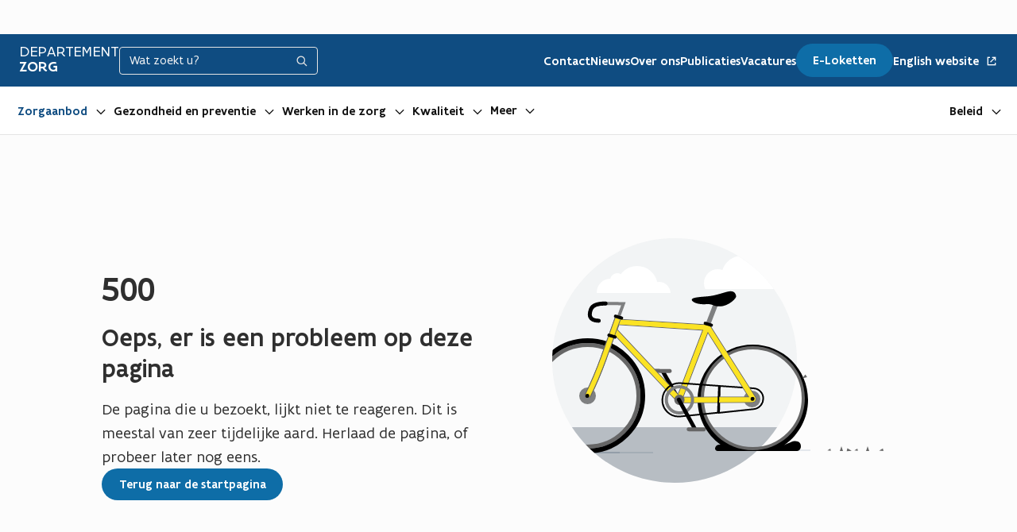

--- FILE ---
content_type: text/html;charset=utf-8
request_url: https://www.departementzorg.be/nl/zorgaanbod
body_size: 151122
content:
<!DOCTYPE html><html  lang="nl" data-capo=""><head><meta charset="UTF-8">
<meta name="viewport" content="width=device-width, initial-scale=1.0">
<title>Zorgaanbod | Departement Zorg</title>
<script src="https://cdn.botframework.com/botframework-webchat/latest/webchat.js"></script>
<style>@charset "UTF-8";body{background:#fff;color:#333332}@font-face{font-family:Flanders Art Sans;font-style:normal;font-weight:300;src:url(/_nuxt/FlandersArtSans-Light.q-jdjoE3.woff2) format("woff2"),url(/_nuxt/FlandersArtSans-Light.Dt8fMywl.woff) format("woff")}@font-face{font-family:Flanders Art Sans;font-style:normal;font-weight:400;src:url(/_nuxt/FlandersArtSans-Regular.Kt-wD26N.woff2) format("woff2"),url(/_nuxt/FlandersArtSans-Regular.Bs0roRya.woff) format("woff")}@font-face{font-family:Flanders Art Sans;font-style:normal;font-weight:500;src:url(/_nuxt/FlandersArtSans-Medium.PbT1JX8r.woff2) format("woff2"),url(/_nuxt/FlandersArtSans-Medium.R4q1267Y.woff) format("woff")}@font-face{font-family:Flanders Art Sans;font-style:normal;font-weight:700;src:url(/_nuxt/FlandersArtSans-Bold.CzfVgzeV.woff2) format("woff2"),url(/_nuxt/FlandersArtSans-Bold.eMhazIkl.woff) format("woff")}@font-face{font-family:Flanders Art Sans;font-style:italic;font-weight:300;src:url(/_nuxt/FlandersArtSans-Light.DqzoXdAQ.woff2) format("woff2"),url(/_nuxt/FlandersArtSans-Light.C-dQzRfv.woff) format("woff")}@font-face{font-family:Flanders Art Sans;font-style:italic;font-weight:400;src:url(/_nuxt/FlandersArtSans-Regular.1p9cHjnW.woff2) format("woff2"),url(/_nuxt/FlandersArtSans-Regular.BxGeNduz.woff) format("woff")}@font-face{font-family:Flanders Art Sans;font-style:italic;font-weight:500;src:url(/_nuxt/FlandersArtSans-Medium.wWoQoP0T.woff2) format("woff2"),url(/_nuxt/FlandersArtSans-Medium.BwDzzc8A.woff) format("woff")}@font-face{font-family:Flanders Art Sans;font-style:italic;font-weight:700;src:url(/_nuxt/FlandersArtSans-Bold.DaNbMAA_.woff2) format("woff2"),url(/_nuxt/FlandersArtSans-Bold.DtJJ9e4f.woff) format("woff")}@font-face{font-family:"Flanders Art Serif";font-style:normal;font-weight:300;src:url(/_nuxt/FlandersArtSerif-Light.CWGRg5D3.woff2) format("woff2"),url(/_nuxt/FlandersArtSerif-Light.DmDsvBi9.woff) format("woff")}@font-face{font-family:"Flanders Art Serif";font-style:normal;font-weight:400;src:url(/_nuxt/FlandersArtSerif-Regular.A1MqWyKn.woff2) format("woff2"),url(/_nuxt/FlandersArtSerif-Regular.BlOeN6DM.woff) format("woff")}@font-face{font-family:"Flanders Art Serif";font-style:normal;font-weight:500;src:url(/_nuxt/FlandersArtSerif-Medium.TNJBiDod.woff2) format("woff2"),url(/_nuxt/FlandersArtSerif-Medium.BqSJBPJB.woff) format("woff")}@font-face{font-family:"Flanders Art Serif";font-style:normal;font-weight:700;src:url(/_nuxt/FlandersArtSerif-Bold.BslYWLLY.woff2) format("woff2"),url(/_nuxt/FlandersArtSerif-Bold.D16Mzzoq.woff) format("woff")}@font-face{font-family:vlaanderen-icon;font-style:normal;font-weight:400;src:url(/_nuxt/vlaanderen-icon.CuMSKSKV.woff2) format("woff2"),url(/_nuxt/vlaanderen-icon.BF5Bk3kU.woff) format("woff")}a{color:var(--vl-theme-action-color,#05c)}a:focus,a:hover{color:var(--vl-theme-action-hover-color,#003bb0)}img.vl-image--error{background-color:#f7f9fc}.vl-page{background-color:#fff}.vl-region--alt{background-color:#f7f9fc}.vl-region--overlap .vl-layout{border:1px solid #cbd2da}.vl-region--bordered+.vl-region--bordered{border-top:1px solid #f7f9fc}:root{--vl-theme-primary-color:#ffe615;--vl-theme-primary-color-60:#fff073;--vl-theme-primary-color-70:#ffee5b;--vl-theme-primary-color-rgba-30:rgba(255,230,21,.3);--vl-theme-fg-color:#333332;--vl-theme-fg-color-60:#858584;--vl-theme-fg-color-70:#707070}.vl-vi:after,.vl-vi:before{font-family:vlaanderen-icon!important;-webkit-font-smoothing:antialiased;-moz-osx-font-smoothing:grayscale;display:inline-block;font-style:normal;font-variant:normal;font-weight:400;text-decoration:none;text-transform:none;vertical-align:middle}.vl-vi.vl-vi-u-180deg:before{vertical-align:middle}.vl-vi-u-xs:before{font-size:.8rem}.vl-vi-u-s:before{font-size:1.3rem}.vl-vi-u-m:before{font-size:1.7rem}.vl-vi-u-l:before{font-size:2rem}.vl-vi-u-xl:before{font-size:2.2rem}.vl-vi-u-90deg:before{display:inline-block;transform:rotate(90deg)}.vl-vi-u-180deg:before{display:inline-block;transform:rotate(180deg)}a,abbr,acronym,address,applet,article,aside,audio,b,big,blockquote,body,canvas,caption,center,cite,code,dd,del,details,dfn,div,dl,dt,em,embed,fieldset,figcaption,figure,footer,form,h1,h2,h3,h4,h5,h6,header,hgroup,html,i,iframe,img,ins,kbd,label,legend,li,mark,menu,nav,object,ol,output,p,pre,q,ruby,s,samp,section,small,span,strike,strong,sub,summary,sup,table,tbody,td,tfoot,th,thead,time,tr,tt,u,ul,var,video{border:0;font-size:100%;font:inherit;margin:0;padding:0;vertical-align:baseline}strong{font-weight:500}article,aside,details,figcaption,figure,footer,header,hgroup,menu,nav,section{display:block}body{line-height:1}ol,ul{list-style:none}blockquote,q{quotes:none}blockquote:after,blockquote:before,q:after,q:before{content:"";content:none}table{border-collapse:collapse;border-spacing:0}button{background:transparent}img{max-width:100%}button::-moz-focus-inner{border:0}:-moz-submit-invalid,:-moz-ui-invalid{box-shadow:none}*{box-sizing:border-box}:after,:before{box-sizing:inherit}html{font-family:Flanders Art Sans,sans-serif;font-size:62.5%}body,html{min-height:100%}body{color:#2f2f2f;font-size:1.8rem;line-height:1.5;width:100%;-webkit-font-smoothing:antialiased;-moz-osx-font-smoothing:grayscale;-webkit-text-size-adjust:none}@media screen and (max-width:767px){body{font-size:1.6rem;line-height:1.33}}body:before{content:"large";display:none}@media screen and (max-width:1023px){body:before{content:"medium"}}@media screen and (min-width:767px){body:before{content:"medium-up"}}@media screen and (max-width:767px){body:before{content:"small"}}@media screen and (max-width:500px){body:before{content:"xsmall"}}@media screen and (min-width:1600px){body:before{content:"xlarge"}}@font-face{font-family:Flanders Art Sans;font-style:normal;font-weight:300;src:url(/_nuxt/FlandersArtSans-Light.q-jdjoE3.woff2) format("woff2"),url(/_nuxt/FlandersArtSans-Light.Dt8fMywl.woff) format("woff")}@font-face{font-family:Flanders Art Sans;font-style:normal;font-weight:400;src:url(/_nuxt/FlandersArtSans-Regular.Kt-wD26N.woff2) format("woff2"),url(/_nuxt/FlandersArtSans-Regular.Bs0roRya.woff) format("woff")}@font-face{font-family:Flanders Art Sans;font-style:normal;font-weight:500;src:url(/_nuxt/FlandersArtSans-Medium.PbT1JX8r.woff2) format("woff2"),url(/_nuxt/FlandersArtSans-Medium.R4q1267Y.woff) format("woff")}@font-face{font-family:Flanders Art Sans;font-style:normal;font-weight:700;src:url(/_nuxt/FlandersArtSans-Bold.CzfVgzeV.woff2) format("woff2"),url(/_nuxt/FlandersArtSans-Bold.eMhazIkl.woff) format("woff")}@font-face{font-family:Flanders Art Sans;font-style:italic;font-weight:300;src:url(/_nuxt/FlandersArtSans-Light.DqzoXdAQ.woff2) format("woff2"),url(/_nuxt/FlandersArtSans-Light.C-dQzRfv.woff) format("woff")}@font-face{font-family:Flanders Art Sans;font-style:italic;font-weight:400;src:url(/_nuxt/FlandersArtSans-Regular.1p9cHjnW.woff2) format("woff2"),url(/_nuxt/FlandersArtSans-Regular.BxGeNduz.woff) format("woff")}@font-face{font-family:Flanders Art Sans;font-style:italic;font-weight:500;src:url(/_nuxt/FlandersArtSans-Medium.wWoQoP0T.woff2) format("woff2"),url(/_nuxt/FlandersArtSans-Medium.BwDzzc8A.woff) format("woff")}@font-face{font-family:Flanders Art Sans;font-style:italic;font-weight:700;src:url(/_nuxt/FlandersArtSans-Bold.DaNbMAA_.woff2) format("woff2"),url(/_nuxt/FlandersArtSans-Bold.DtJJ9e4f.woff) format("woff")}@font-face{font-family:"Flanders Art Serif";font-style:normal;font-weight:300;src:url(/_nuxt/FlandersArtSerif-Light.CWGRg5D3.woff2) format("woff2"),url(/_nuxt/FlandersArtSerif-Light.DmDsvBi9.woff) format("woff")}@font-face{font-family:"Flanders Art Serif";font-style:normal;font-weight:400;src:url(/_nuxt/FlandersArtSerif-Regular.A1MqWyKn.woff2) format("woff2"),url(/_nuxt/FlandersArtSerif-Regular.BlOeN6DM.woff) format("woff")}@font-face{font-family:"Flanders Art Serif";font-style:normal;font-weight:500;src:url(/_nuxt/FlandersArtSerif-Medium.TNJBiDod.woff2) format("woff2"),url(/_nuxt/FlandersArtSerif-Medium.BqSJBPJB.woff) format("woff")}@font-face{font-family:"Flanders Art Serif";font-style:normal;font-weight:700;src:url(/_nuxt/FlandersArtSerif-Bold.BslYWLLY.woff2) format("woff2"),url(/_nuxt/FlandersArtSerif-Bold.D16Mzzoq.woff) format("woff")}@font-face{font-family:vlaanderen-icon;font-style:normal;font-weight:400;src:url(/_nuxt/vlaanderen-icon.CuMSKSKV.woff2) format("woff2"),url(/_nuxt/vlaanderen-icon.BF5Bk3kU.woff) format("woff")}.vl-vi-add:before{content:"\f101"}.vl-vi-add--after:after{content:"\f101"}.vl-vi-addressbook:before{content:"\f102"}.vl-vi-addressbook--after:after{content:"\f102"}.vl-vi-airplane:before{content:"\f103"}.vl-vi-airplane--after:after{content:"\f103"}.vl-vi-alarm-silent:before{content:"\f104"}.vl-vi-alarm-silent--after:after{content:"\f104"}.vl-vi-alarm:before{content:"\f105"}.vl-vi-alarm--after:after{content:"\f105"}.vl-vi-alert-circle-filled:before{content:"\f106"}.vl-vi-alert-circle-filled--after:after{content:"\f106"}.vl-vi-alert-circle:before{content:"\f107"}.vl-vi-alert-circle--after:after{content:"\f107"}.vl-vi-alert-small:before{content:"\f108"}.vl-vi-alert-small--after:after{content:"\f108"}.vl-vi-alert-triangle-filled:before{content:"\f109"}.vl-vi-alert-triangle-filled--after:after{content:"\f109"}.vl-vi-alert-triangle:before{content:"\f10a"}.vl-vi-alert-triangle--after:after{content:"\f10a"}.vl-vi-align-center:before{content:"\f10b"}.vl-vi-align-center--after:after{content:"\f10b"}.vl-vi-align-justify:before{content:"\f10c"}.vl-vi-align-justify--after:after{content:"\f10c"}.vl-vi-align-left:before{content:"\f10d"}.vl-vi-align-left--after:after{content:"\f10d"}.vl-vi-align-right:before{content:"\f10e"}.vl-vi-align-right--after:after{content:"\f10e"}.vl-vi-apple:before{content:"\f10f"}.vl-vi-apple--after:after{content:"\f10f"}.vl-vi-area:before{content:"\f110"}.vl-vi-area--after:after{content:"\f110"}.vl-vi-arrange-1-to-9:before{content:"\f111"}.vl-vi-arrange-1-to-9--after:after{content:"\f111"}.vl-vi-arrange-9-to-1:before{content:"\f112"}.vl-vi-arrange-9-to-1--after:after{content:"\f112"}.vl-vi-arrange-a-to-z:before{content:"\f113"}.vl-vi-arrange-a-to-z--after:after{content:"\f113"}.vl-vi-arrange-amount-large-to-small:before{content:"\f114"}.vl-vi-arrange-amount-large-to-small--after:after{content:"\f114"}.vl-vi-arrange-amount-small-to-large:before{content:"\f115"}.vl-vi-arrange-amount-small-to-large--after:after{content:"\f115"}.vl-vi-arrange-z-to-a:before{content:"\f116"}.vl-vi-arrange-z-to-a--after:after{content:"\f116"}.vl-vi-arrow-bottom:before{content:"\f117"}.vl-vi-arrow-bottom--after:after{content:"\f117"}.vl-vi-arrow-down-fat:before{content:"\f118"}.vl-vi-arrow-down-fat--after:after{content:"\f118"}.vl-vi-arrow-down-thin:before{content:"\f119"}.vl-vi-arrow-down-thin--after:after{content:"\f119"}.vl-vi-arrow-down:before{content:"\f11a"}.vl-vi-arrow-down--after:after{content:"\f11a"}.vl-vi-arrow-freemove:before{content:"\f11b"}.vl-vi-arrow-freemove--after:after{content:"\f11b"}.vl-vi-arrow-left-fat:before{content:"\f11c"}.vl-vi-arrow-left-fat--after:after{content:"\f11c"}.vl-vi-arrow-left-thin:before{content:"\f11d"}.vl-vi-arrow-left-thin--after:after{content:"\f11d"}.vl-vi-arrow-left:before{content:"\f11e"}.vl-vi-arrow-left--after:after{content:"\f11e"}.vl-vi-arrow-right-fat:before{content:"\f11f"}.vl-vi-arrow-right-fat--after:after{content:"\f11f"}.vl-vi-arrow-right-thin:before{content:"\f120"}.vl-vi-arrow-right-thin--after:after{content:"\f120"}.vl-vi-arrow-right:before{content:"\f121"}.vl-vi-arrow-right--after:after{content:"\f121"}.vl-vi-arrow-thin:before{content:"\f122"}.vl-vi-arrow-thin--after:after{content:"\f122"}.vl-vi-arrow-up-fat:before{content:"\f123"}.vl-vi-arrow-up-fat--after:after{content:"\f123"}.vl-vi-arrow-up-thin:before{content:"\f124"}.vl-vi-arrow-up-thin--after:after{content:"\f124"}.vl-vi-arrow-up:before{content:"\f125"}.vl-vi-arrow-up--after:after{content:"\f125"}.vl-vi-arrow:before{content:"\f126"}.vl-vi-arrow--after:after{content:"\f126"}.vl-vi-asterisk:before{content:"\f127"}.vl-vi-asterisk--after:after{content:"\f127"}.vl-vi-audio-description:before{content:"\f128"}.vl-vi-audio-description--after:after{content:"\f128"}.vl-vi-back:before{content:"\f129"}.vl-vi-back--after:after{content:"\f129"}.vl-vi-ban:before{content:"\f12a"}.vl-vi-ban--after:after{content:"\f12a"}.vl-vi-banking-bill-euro:before{content:"\f12b"}.vl-vi-banking-bill-euro--after:after{content:"\f12b"}.vl-vi-battery-charging:before{content:"\f12c"}.vl-vi-battery-charging--after:after{content:"\f12c"}.vl-vi-bell:before{content:"\f12d"}.vl-vi-bell--after:after{content:"\f12d"}.vl-vi-bike-closed-criterium:before{content:"\f12e"}.vl-vi-bike-closed-criterium--after:after{content:"\f12e"}.vl-vi-bike-open-criterium:before{content:"\f12f"}.vl-vi-bike-open-criterium--after:after{content:"\f12f"}.vl-vi-bike:before{content:"\f130"}.vl-vi-bike--after:after{content:"\f130"}.vl-vi-bin:before{content:"\f131"}.vl-vi-bin--after:after{content:"\f131"}.vl-vi-binoculars:before{content:"\f132"}.vl-vi-binoculars--after:after{content:"\f132"}.vl-vi-boat-ship:before{content:"\f133"}.vl-vi-boat-ship--after:after{content:"\f133"}.vl-vi-bold:before{content:"\f134"}.vl-vi-bold--after:after{content:"\f134"}.vl-vi-book:before{content:"\f135"}.vl-vi-book--after:after{content:"\f135"}.vl-vi-bookmark-alt-1:before{content:"\f136"}.vl-vi-bookmark-alt-1--after:after{content:"\f136"}.vl-vi-bookmark-alt-2:before{content:"\f137"}.vl-vi-bookmark-alt-2--after:after{content:"\f137"}.vl-vi-bookmark:before{content:"\f138"}.vl-vi-bookmark--after:after{content:"\f138"}.vl-vi-breadcrumb-separator:before{content:"\f139"}.vl-vi-breadcrumb-separator--after:after{content:"\f139"}.vl-vi-briefcase:before{content:"\f13a"}.vl-vi-briefcase--after:after{content:"\f13a"}.vl-vi-building-2:before{content:"\f13b"}.vl-vi-building-2--after:after{content:"\f13b"}.vl-vi-building-big:before{content:"\f13c"}.vl-vi-building-big--after:after{content:"\f13c"}.vl-vi-building:before{content:"\f13d"}.vl-vi-building--after:after{content:"\f13d"}.vl-vi-bullet:before{content:"\f13e"}.vl-vi-bullet--after:after{content:"\f13e"}.vl-vi-burger-alt:before{content:"\f13f"}.vl-vi-burger-alt--after:after{content:"\f13f"}.vl-vi-burger:before{content:"\f140"}.vl-vi-burger--after:after{content:"\f140"}.vl-vi-burgerprofiel:before{content:"\f141"}.vl-vi-burgerprofiel--after:after{content:"\f141"}.vl-vi-bus:before{content:"\f142"}.vl-vi-bus--after:after{content:"\f142"}.vl-vi-business-graph-bar:before{content:"\f143"}.vl-vi-business-graph-bar--after:after{content:"\f143"}.vl-vi-business-graph-pie:before{content:"\f144"}.vl-vi-business-graph-pie--after:after{content:"\f144"}.vl-vi-cabinet:before{content:"\f145"}.vl-vi-cabinet--after:after{content:"\f145"}.vl-vi-cake:before{content:"\f146"}.vl-vi-cake--after:after{content:"\f146"}.vl-vi-calculator:before{content:"\f147"}.vl-vi-calculator--after:after{content:"\f147"}.vl-vi-calendar-add:before{content:"\f148"}.vl-vi-calendar-add--after:after{content:"\f148"}.vl-vi-calendar-check:before{content:"\f149"}.vl-vi-calendar-check--after:after{content:"\f149"}.vl-vi-calendar-subtract:before{content:"\f14a"}.vl-vi-calendar-subtract--after:after{content:"\f14a"}.vl-vi-calendar:before{content:"\f14b"}.vl-vi-calendar--after:after{content:"\f14b"}.vl-vi-calendar_check:before{content:"\f14c"}.vl-vi-calendar_check--after:after{content:"\f14c"}.vl-vi-calendar_date:before{content:"\f14d"}.vl-vi-calendar_date--after:after{content:"\f14d"}.vl-vi-camera:before{content:"\f14e"}.vl-vi-camera--after:after{content:"\f14e"}.vl-vi-car-wheel:before{content:"\f14f"}.vl-vi-car-wheel--after:after{content:"\f14f"}.vl-vi-car:before{content:"\f150"}.vl-vi-car--after:after{content:"\f150"}.vl-vi-chat-bubble-square-alert:before{content:"\f151"}.vl-vi-chat-bubble-square-alert--after:after{content:"\f151"}.vl-vi-chat-bubble-square-alt:before{content:"\f152"}.vl-vi-chat-bubble-square-alt--after:after{content:"\f152"}.vl-vi-chat-bubble-square:before{content:"\f153"}.vl-vi-chat-bubble-square--after:after{content:"\f153"}.vl-vi-chat-help:before{content:"\f154"}.vl-vi-chat-help--after:after{content:"\f154"}.vl-vi-chat:before{content:"\f155"}.vl-vi-chat--after:after{content:"\f155"}.vl-vi-check-circle:before{content:"\f156"}.vl-vi-check-circle--after:after{content:"\f156"}.vl-vi-check-filled:before{content:"\f157"}.vl-vi-check-filled--after:after{content:"\f157"}.vl-vi-check-naked:before{content:"\f158"}.vl-vi-check-naked--after:after{content:"\f158"}.vl-vi-check-shield:before{content:"\f159"}.vl-vi-check-shield--after:after{content:"\f159"}.vl-vi-check-small:before{content:"\f15a"}.vl-vi-check-small--after:after{content:"\f15a"}.vl-vi-check-thin:before{content:"\f15b"}.vl-vi-check-thin--after:after{content:"\f15b"}.vl-vi-check:before{content:"\f15c"}.vl-vi-check--after:after{content:"\f15c"}.vl-vi-child:before{content:"\f15d"}.vl-vi-child--after:after{content:"\f15d"}.vl-vi-clock:before{content:"\f15e"}.vl-vi-clock--after:after{content:"\f15e"}.vl-vi-close-filled:before{content:"\f15f"}.vl-vi-close-filled--after:after{content:"\f15f"}.vl-vi-close-light:before{content:"\f160"}.vl-vi-close-light--after:after{content:"\f160"}.vl-vi-close-naked:before{content:"\f161"}.vl-vi-close-naked--after:after{content:"\f161"}.vl-vi-close:before{content:"\f162"}.vl-vi-close--after:after{content:"\f162"}.vl-vi-cloud-download:before{content:"\f163"}.vl-vi-cloud-download--after:after{content:"\f163"}.vl-vi-cloud-upload:before{content:"\f164"}.vl-vi-cloud-upload--after:after{content:"\f164"}.vl-vi-cloud:before{content:"\f165"}.vl-vi-cloud--after:after{content:"\f165"}.vl-vi-code-branch:before{content:"\f166"}.vl-vi-code-branch--after:after{content:"\f166"}.vl-vi-coffee-cup:before{content:"\f167"}.vl-vi-coffee-cup--after:after{content:"\f167"}.vl-vi-cog:before{content:"\f168"}.vl-vi-cog--after:after{content:"\f168"}.vl-vi-coin-stack:before{content:"\f169"}.vl-vi-coin-stack--after:after{content:"\f169"}.vl-vi-compass:before{content:"\f16a"}.vl-vi-compass--after:after{content:"\f16a"}.vl-vi-computer-screen:before{content:"\f16b"}.vl-vi-computer-screen--after:after{content:"\f16b"}.vl-vi-confluence:before{content:"\f16c"}.vl-vi-confluence--after:after{content:"\f16c"}.vl-vi-construction-crane:before{content:"\f16d"}.vl-vi-construction-crane--after:after{content:"\f16d"}.vl-vi-construction-shack:before{content:"\f16e"}.vl-vi-construction-shack--after:after{content:"\f16e"}.vl-vi-contactbook:before{content:"\f16f"}.vl-vi-contactbook--after:after{content:"\f16f"}.vl-vi-contacts:before{content:"\f170"}.vl-vi-contacts--after:after{content:"\f170"}.vl-vi-content-book-favorite-star:before{content:"\f171"}.vl-vi-content-book-favorite-star--after:after{content:"\f171"}.vl-vi-content-book:before{content:"\f172"}.vl-vi-content-book--after:after{content:"\f172"}.vl-vi-content-box:before{content:"\f173"}.vl-vi-content-box--after:after{content:"\f173"}.vl-vi-content-filter:before{content:"\f174"}.vl-vi-content-filter--after:after{content:"\f174"}.vl-vi-content-layers-hide:before{content:"\f175"}.vl-vi-content-layers-hide--after:after{content:"\f175"}.vl-vi-content-layers-show:before{content:"\f176"}.vl-vi-content-layers-show--after:after{content:"\f176"}.vl-vi-content-note:before{content:"\f177"}.vl-vi-content-note--after:after{content:"\f177"}.vl-vi-content-view-column:before{content:"\f178"}.vl-vi-content-view-column--after:after{content:"\f178"}.vl-vi-content-view-module:before{content:"\f179"}.vl-vi-content-view-module--after:after{content:"\f179"}.vl-vi-contract:before{content:"\f17a"}.vl-vi-contract--after:after{content:"\f17a"}.vl-vi-control-cross-over:before{content:"\f17b"}.vl-vi-control-cross-over--after:after{content:"\f17b"}.vl-vi-copy-paste:before{content:"\f17c"}.vl-vi-copy-paste--after:after{content:"\f17c"}.vl-vi-copyright:before{content:"\f17d"}.vl-vi-copyright--after:after{content:"\f17d"}.vl-vi-credit-card:before{content:"\f17e"}.vl-vi-credit-card--after:after{content:"\f17e"}.vl-vi-crop:before{content:"\f17f"}.vl-vi-crop--after:after{content:"\f17f"}.vl-vi-cross-thin:before{content:"\f180"}.vl-vi-cross-thin--after:after{content:"\f180"}.vl-vi-cross:before{content:"\f181"}.vl-vi-cross--after:after{content:"\f181"}.vl-vi-cursor-arrow-big:before{content:"\f182"}.vl-vi-cursor-arrow-big--after:after{content:"\f182"}.vl-vi-cursor-arrow-small:before{content:"\f183"}.vl-vi-cursor-arrow-small--after:after{content:"\f183"}.vl-vi-cursor-finger-down:before{content:"\f184"}.vl-vi-cursor-finger-down--after:after{content:"\f184"}.vl-vi-cursor-finger-left:before{content:"\f185"}.vl-vi-cursor-finger-left--after:after{content:"\f185"}.vl-vi-cursor-finger-right:before{content:"\f186"}.vl-vi-cursor-finger-right--after:after{content:"\f186"}.vl-vi-cursor-finger-up:before{content:"\f187"}.vl-vi-cursor-finger-up--after:after{content:"\f187"}.vl-vi-cursor-hand:before{content:"\f188"}.vl-vi-cursor-hand--after:after{content:"\f188"}.vl-vi-cursor-hold:before{content:"\f189"}.vl-vi-cursor-hold--after:after{content:"\f189"}.vl-vi-dashboard:before{content:"\f18a"}.vl-vi-dashboard--after:after{content:"\f18a"}.vl-vi-data-download:before{content:"\f18b"}.vl-vi-data-download--after:after{content:"\f18b"}.vl-vi-data-transfer:before{content:"\f18c"}.vl-vi-data-transfer--after:after{content:"\f18c"}.vl-vi-data-upload:before{content:"\f18d"}.vl-vi-data-upload--after:after{content:"\f18d"}.vl-vi-demonstration:before{content:"\f18e"}.vl-vi-demonstration--after:after{content:"\f18e"}.vl-vi-diagram:before{content:"\f18f"}.vl-vi-diagram--after:after{content:"\f18f"}.vl-vi-direction-sign:before{content:"\f190"}.vl-vi-direction-sign--after:after{content:"\f190"}.vl-vi-document-small:before{content:"\f191"}.vl-vi-document-small--after:after{content:"\f191"}.vl-vi-document:before{content:"\f192"}.vl-vi-document--after:after{content:"\f192"}.vl-vi-double-arrow:before{content:"\f193"}.vl-vi-double-arrow--after:after{content:"\f193"}.vl-vi-download-harddisk:before{content:"\f194"}.vl-vi-download-harddisk--after:after{content:"\f194"}.vl-vi-drawer-down:before{content:"\f195"}.vl-vi-drawer-down--after:after{content:"\f195"}.vl-vi-drawer:before{content:"\f196"}.vl-vi-drawer--after:after{content:"\f196"}.vl-vi-drink-bottle:before{content:"\f197"}.vl-vi-drink-bottle--after:after{content:"\f197"}.vl-vi-eco-throw-trash:before{content:"\f198"}.vl-vi-eco-throw-trash--after:after{content:"\f198"}.vl-vi-edit:before{content:"\f199"}.vl-vi-edit--after:after{content:"\f199"}.vl-vi-eloket:before{content:"\f19a"}.vl-vi-eloket--after:after{content:"\f19a"}.vl-vi-email-read:before{content:"\f19b"}.vl-vi-email-read--after:after{content:"\f19b"}.vl-vi-email:before{content:"\f19c"}.vl-vi-email--after:after{content:"\f19c"}.vl-vi-enlarge:before{content:"\f19d"}.vl-vi-enlarge--after:after{content:"\f19d"}.vl-vi-envelope:before{content:"\f19e"}.vl-vi-envelope--after:after{content:"\f19e"}.vl-vi-expand-horizontal-alt:before{content:"\f19f"}.vl-vi-expand-horizontal-alt--after:after{content:"\f19f"}.vl-vi-expand-horizontal:before{content:"\f1a0"}.vl-vi-expand-horizontal--after:after{content:"\f1a0"}.vl-vi-expand-vertical:before{content:"\f1a1"}.vl-vi-expand-vertical--after:after{content:"\f1a1"}.vl-vi-expand:before{content:"\f1a2"}.vl-vi-expand--after:after{content:"\f1a2"}.vl-vi-external:before{content:"\f1a3"}.vl-vi-external--after:after{content:"\f1a3"}.vl-vi-face-id:before{content:"\f1a4"}.vl-vi-face-id--after:after{content:"\f1a4"}.vl-vi-facebook:before{content:"\f1a5"}.vl-vi-facebook--after:after{content:"\f1a5"}.vl-vi-faq:before{content:"\f1a6"}.vl-vi-faq--after:after{content:"\f1a6"}.vl-vi-fastback:before{content:"\f1a7"}.vl-vi-fastback--after:after{content:"\f1a7"}.vl-vi-fastforward:before{content:"\f1a8"}.vl-vi-fastforward--after:after{content:"\f1a8"}.vl-vi-fax:before{content:"\f1a9"}.vl-vi-fax--after:after{content:"\f1a9"}.vl-vi-field:before{content:"\f1aa"}.vl-vi-field--after:after{content:"\f1aa"}.vl-vi-file-audio:before{content:"\f1ab"}.vl-vi-file-audio--after:after{content:"\f1ab"}.vl-vi-file-copy:before{content:"\f1ac"}.vl-vi-file-copy--after:after{content:"\f1ac"}.vl-vi-file-download:before{content:"\f1ad"}.vl-vi-file-download--after:after{content:"\f1ad"}.vl-vi-file-edit:before{content:"\f1ae"}.vl-vi-file-edit--after:after{content:"\f1ae"}.vl-vi-file-image:before{content:"\f1af"}.vl-vi-file-image--after:after{content:"\f1af"}.vl-vi-file-new:before{content:"\f1b0"}.vl-vi-file-new--after:after{content:"\f1b0"}.vl-vi-file-office-doc:before{content:"\f1b1"}.vl-vi-file-office-doc--after:after{content:"\f1b1"}.vl-vi-file-office-pdf:before{content:"\f1b2"}.vl-vi-file-office-pdf--after:after{content:"\f1b2"}.vl-vi-file-office-ppt:before{content:"\f1b3"}.vl-vi-file-office-ppt--after:after{content:"\f1b3"}.vl-vi-file-office-xls:before{content:"\f1b4"}.vl-vi-file-office-xls--after:after{content:"\f1b4"}.vl-vi-file-swap:before{content:"\f1b5"}.vl-vi-file-swap--after:after{content:"\f1b5"}.vl-vi-file-tasks-check:before{content:"\f1b6"}.vl-vi-file-tasks-check--after:after{content:"\f1b6"}.vl-vi-file-upload:before{content:"\f1b7"}.vl-vi-file-upload--after:after{content:"\f1b7"}.vl-vi-file-video:before{content:"\f1b8"}.vl-vi-file-video--after:after{content:"\f1b8"}.vl-vi-file-zipped-new:before{content:"\f1b9"}.vl-vi-file-zipped-new--after:after{content:"\f1b9"}.vl-vi-file-zipped-vice:before{content:"\f1ba"}.vl-vi-file-zipped-vice--after:after{content:"\f1ba"}.vl-vi-file:before{content:"\f1bb"}.vl-vi-file--after:after{content:"\f1bb"}.vl-vi-files-coding:before{content:"\f1bc"}.vl-vi-files-coding--after:after{content:"\f1bc"}.vl-vi-film:before{content:"\f1bd"}.vl-vi-film--after:after{content:"\f1bd"}.vl-vi-fingerprint:before{content:"\f1be"}.vl-vi-fingerprint--after:after{content:"\f1be"}.vl-vi-flickr:before{content:"\f1bf"}.vl-vi-flickr--after:after{content:"\f1bf"}.vl-vi-focus:before{content:"\f1c0"}.vl-vi-focus--after:after{content:"\f1c0"}.vl-vi-folder:before{content:"\f1c1"}.vl-vi-folder--after:after{content:"\f1c1"}.vl-vi-font:before{content:"\f1c2"}.vl-vi-font--after:after{content:"\f1c2"}.vl-vi-food-apple:before{content:"\f1c3"}.vl-vi-food-apple--after:after{content:"\f1c3"}.vl-vi-food-grain:before{content:"\f1c4"}.vl-vi-food-grain--after:after{content:"\f1c4"}.vl-vi-gender-female-male:before{content:"\f1c5"}.vl-vi-gender-female-male--after:after{content:"\f1c5"}.vl-vi-gender-female:before{content:"\f1c6"}.vl-vi-gender-female--after:after{content:"\f1c6"}.vl-vi-gender-male:before{content:"\f1c7"}.vl-vi-gender-male--after:after{content:"\f1c7"}.vl-vi-gender-transgender:before{content:"\f1c8"}.vl-vi-gender-transgender--after:after{content:"\f1c8"}.vl-vi-globe-alt:before{content:"\f1c9"}.vl-vi-globe-alt--after:after{content:"\f1c9"}.vl-vi-globe:before{content:"\f1ca"}.vl-vi-globe--after:after{content:"\f1ca"}.vl-vi-google-play:before{content:"\f1cb"}.vl-vi-google-play--after:after{content:"\f1cb"}.vl-vi-googleplus:before{content:"\f1cc"}.vl-vi-googleplus--after:after{content:"\f1cc"}.vl-vi-graduate:before{content:"\f1cd"}.vl-vi-graduate--after:after{content:"\f1cd"}.vl-vi-graduation-hat:before{content:"\f1ce"}.vl-vi-graduation-hat--after:after{content:"\f1ce"}.vl-vi-hammer-anvil:before{content:"\f1cf"}.vl-vi-hammer-anvil--after:after{content:"\f1cf"}.vl-vi-hammer:before{content:"\f1d0"}.vl-vi-hammer--after:after{content:"\f1d0"}.vl-vi-hand-hint:before{content:"\f1d1"}.vl-vi-hand-hint--after:after{content:"\f1d1"}.vl-vi-harddisk:before{content:"\f1d2"}.vl-vi-harddisk--after:after{content:"\f1d2"}.vl-vi-headphone:before{content:"\f1d3"}.vl-vi-headphone--after:after{content:"\f1d3"}.vl-vi-health-first-aid-kit:before{content:"\f1d4"}.vl-vi-health-first-aid-kit--after:after{content:"\f1d4"}.vl-vi-health-heart-pulse:before{content:"\f1d5"}.vl-vi-health-heart-pulse--after:after{content:"\f1d5"}.vl-vi-health-hospital:before{content:"\f1d6"}.vl-vi-health-hospital--after:after{content:"\f1d6"}.vl-vi-hide:before{content:"\f1d7"}.vl-vi-hide--after:after{content:"\f1d7"}.vl-vi-hierarchy:before{content:"\f1d8"}.vl-vi-hierarchy--after:after{content:"\f1d8"}.vl-vi-hotel-bath-shower:before{content:"\f1d9"}.vl-vi-hotel-bath-shower--after:after{content:"\f1d9"}.vl-vi-hotel-bed:before{content:"\f1da"}.vl-vi-hotel-bed--after:after{content:"\f1da"}.vl-vi-hotel-fire-alarm:before{content:"\f1db"}.vl-vi-hotel-fire-alarm--after:after{content:"\f1db"}.vl-vi-hotel-shower:before{content:"\f1dc"}.vl-vi-hotel-shower--after:after{content:"\f1dc"}.vl-vi-hourglass:before{content:"\f1dd"}.vl-vi-hourglass--after:after{content:"\f1dd"}.vl-vi-id-card:before{content:"\f1de"}.vl-vi-id-card--after:after{content:"\f1de"}.vl-vi-id:before{content:"\f1df"}.vl-vi-id--after:after{content:"\f1df"}.vl-vi-images-copy:before{content:"\f1e0"}.vl-vi-images-copy--after:after{content:"\f1e0"}.vl-vi-images:before{content:"\f1e1"}.vl-vi-images--after:after{content:"\f1e1"}.vl-vi-inbox:before{content:"\f1e2"}.vl-vi-inbox--after:after{content:"\f1e2"}.vl-vi-indent-left:before{content:"\f1e3"}.vl-vi-indent-left--after:after{content:"\f1e3"}.vl-vi-indent-right:before{content:"\f1e4"}.vl-vi-indent-right--after:after{content:"\f1e4"}.vl-vi-info-circle:before{content:"\f1e5"}.vl-vi-info-circle--after:after{content:"\f1e5"}.vl-vi-info-filled:before{content:"\f1e6"}.vl-vi-info-filled--after:after{content:"\f1e6"}.vl-vi-info-naked:before{content:"\f1e7"}.vl-vi-info-naked--after:after{content:"\f1e7"}.vl-vi-info:before{content:"\f1e8"}.vl-vi-info--after:after{content:"\f1e8"}.vl-vi-instagram:before{content:"\f1e9"}.vl-vi-instagram--after:after{content:"\f1e9"}.vl-vi-ironing:before{content:"\f1ea"}.vl-vi-ironing--after:after{content:"\f1ea"}.vl-vi-italic:before{content:"\f1eb"}.vl-vi-italic--after:after{content:"\f1eb"}.vl-vi-jira:before{content:"\f1ec"}.vl-vi-jira--after:after{content:"\f1ec"}.vl-vi-key:before{content:"\f1ed"}.vl-vi-key--after:after{content:"\f1ed"}.vl-vi-keyboard:before{content:"\f1ee"}.vl-vi-keyboard--after:after{content:"\f1ee"}.vl-vi-laptop:before{content:"\f1ef"}.vl-vi-laptop--after:after{content:"\f1ef"}.vl-vi-leisure-ticket:before{content:"\f1f0"}.vl-vi-leisure-ticket--after:after{content:"\f1f0"}.vl-vi-lightbulb:before{content:"\f1f1"}.vl-vi-lightbulb--after:after{content:"\f1f1"}.vl-vi-link-broken:before{content:"\f1f2"}.vl-vi-link-broken--after:after{content:"\f1f2"}.vl-vi-link:before{content:"\f1f3"}.vl-vi-link--after:after{content:"\f1f3"}.vl-vi-linkedin:before{content:"\f1f4"}.vl-vi-linkedin--after:after{content:"\f1f4"}.vl-vi-list-add:before{content:"\f1f5"}.vl-vi-list-add--after:after{content:"\f1f5"}.vl-vi-list-bullets-alt:before{content:"\f1f6"}.vl-vi-list-bullets-alt--after:after{content:"\f1f6"}.vl-vi-list-bullets:before{content:"\f1f7"}.vl-vi-list-bullets--after:after{content:"\f1f7"}.vl-vi-list-numbers:before{content:"\f1f8"}.vl-vi-list-numbers--after:after{content:"\f1f8"}.vl-vi-list:before{content:"\f1f9"}.vl-vi-list--after:after{content:"\f1f9"}.vl-vi-loader:before{content:"\f1fa"}.vl-vi-loader--after:after{content:"\f1fa"}.vl-vi-location-direction-arrow:before{content:"\f1fb"}.vl-vi-location-direction-arrow--after:after{content:"\f1fb"}.vl-vi-location-gps:before{content:"\f1fc"}.vl-vi-location-gps--after:after{content:"\f1fc"}.vl-vi-location-map:before{content:"\f1fd"}.vl-vi-location-map--after:after{content:"\f1fd"}.vl-vi-location:before{content:"\f1fe"}.vl-vi-location--after:after{content:"\f1fe"}.vl-vi-lock-unlock:before{content:"\f1ff"}.vl-vi-lock-unlock--after:after{content:"\f1ff"}.vl-vi-lock:before{content:"\f200"}.vl-vi-lock--after:after{content:"\f200"}.vl-vi-login:before{content:"\f201"}.vl-vi-login--after:after{content:"\f201"}.vl-vi-logout:before{content:"\f202"}.vl-vi-logout--after:after{content:"\f202"}.vl-vi-long-arrow:before{content:"\f203"}.vl-vi-long-arrow--after:after{content:"\f203"}.vl-vi-magic-wand:before{content:"\f204"}.vl-vi-magic-wand--after:after{content:"\f204"}.vl-vi-magnifier:before{content:"\f205"}.vl-vi-magnifier--after:after{content:"\f205"}.vl-vi-mail:before{content:"\f206"}.vl-vi-mail--after:after{content:"\f206"}.vl-vi-market:before{content:"\f207"}.vl-vi-market--after:after{content:"\f207"}.vl-vi-menu:before{content:"\f208"}.vl-vi-menu--after:after{content:"\f208"}.vl-vi-messenger:before{content:"\f209"}.vl-vi-messenger--after:after{content:"\f209"}.vl-vi-microphone-off:before{content:"\f20a"}.vl-vi-microphone-off--after:after{content:"\f20a"}.vl-vi-microphone:before{content:"\f20b"}.vl-vi-microphone--after:after{content:"\f20b"}.vl-vi-milk-carton:before{content:"\f20c"}.vl-vi-milk-carton--after:after{content:"\f20c"}.vl-vi-minus-circle:before{content:"\f20d"}.vl-vi-minus-circle--after:after{content:"\f20d"}.vl-vi-minus:before{content:"\f20e"}.vl-vi-minus--after:after{content:"\f20e"}.vl-vi-mobile-phone:before{content:"\f20f"}.vl-vi-mobile-phone--after:after{content:"\f20f"}.vl-vi-money-note:before{content:"\f210"}.vl-vi-money-note--after:after{content:"\f210"}.vl-vi-move-down:before{content:"\f211"}.vl-vi-move-down--after:after{content:"\f211"}.vl-vi-move-left-right:before{content:"\f212"}.vl-vi-move-left-right--after:after{content:"\f212"}.vl-vi-move-up:before{content:"\f213"}.vl-vi-move-up--after:after{content:"\f213"}.vl-vi-moving-elevator:before{content:"\f214"}.vl-vi-moving-elevator--after:after{content:"\f214"}.vl-vi-music-note:before{content:"\f215"}.vl-vi-music-note--after:after{content:"\f215"}.vl-vi-nature-leaf:before{content:"\f216"}.vl-vi-nature-leaf--after:after{content:"\f216"}.vl-vi-nature-tree:before{content:"\f217"}.vl-vi-nature-tree--after:after{content:"\f217"}.vl-vi-nav-down-double:before{content:"\f218"}.vl-vi-nav-down-double--after:after{content:"\f218"}.vl-vi-nav-down-light:before{content:"\f219"}.vl-vi-nav-down-light--after:after{content:"\f219"}.vl-vi-nav-down:before{content:"\f21a"}.vl-vi-nav-down--after:after{content:"\f21a"}.vl-vi-nav-left-double:before{content:"\f21b"}.vl-vi-nav-left-double--after:after{content:"\f21b"}.vl-vi-nav-left-light:before{content:"\f21c"}.vl-vi-nav-left-light--after:after{content:"\f21c"}.vl-vi-nav-left:before{content:"\f21d"}.vl-vi-nav-left--after:after{content:"\f21d"}.vl-vi-nav-right-double:before{content:"\f21e"}.vl-vi-nav-right-double--after:after{content:"\f21e"}.vl-vi-nav-right-light:before{content:"\f21f"}.vl-vi-nav-right-light--after:after{content:"\f21f"}.vl-vi-nav-right:before{content:"\f220"}.vl-vi-nav-right--after:after{content:"\f220"}.vl-vi-nav-show-more-horizontal:before{content:"\f221"}.vl-vi-nav-show-more-horizontal--after:after{content:"\f221"}.vl-vi-nav-show-more-vertical:before{content:"\f222"}.vl-vi-nav-show-more-vertical--after:after{content:"\f222"}.vl-vi-nav-up-double:before{content:"\f223"}.vl-vi-nav-up-double--after:after{content:"\f223"}.vl-vi-nav-up-light:before{content:"\f224"}.vl-vi-nav-up-light--after:after{content:"\f224"}.vl-vi-nav-up:before{content:"\f225"}.vl-vi-nav-up--after:after{content:"\f225"}.vl-vi-news:before{content:"\f226"}.vl-vi-news--after:after{content:"\f226"}.vl-vi-newsletter:before{content:"\f227"}.vl-vi-newsletter--after:after{content:"\f227"}.vl-vi-newspaper:before{content:"\f228"}.vl-vi-newspaper--after:after{content:"\f228"}.vl-vi-next:before{content:"\f229"}.vl-vi-next--after:after{content:"\f229"}.vl-vi-organization-network:before{content:"\f22a"}.vl-vi-organization-network--after:after{content:"\f22a"}.vl-vi-other-annoyances-alt:before{content:"\f22b"}.vl-vi-other-annoyances-alt--after:after{content:"\f22b"}.vl-vi-other-annoyances:before{content:"\f22c"}.vl-vi-other-annoyances--after:after{content:"\f22c"}.vl-vi-paint-brush:before{content:"\f22d"}.vl-vi-paint-brush--after:after{content:"\f22d"}.vl-vi-paint-palette:before{content:"\f22e"}.vl-vi-paint-palette--after:after{content:"\f22e"}.vl-vi-paper:before{content:"\f22f"}.vl-vi-paper--after:after{content:"\f22f"}.vl-vi-paperclip:before{content:"\f230"}.vl-vi-paperclip--after:after{content:"\f230"}.vl-vi-paperplane:before{content:"\f231"}.vl-vi-paperplane--after:after{content:"\f231"}.vl-vi-paragraph:before{content:"\f232"}.vl-vi-paragraph--after:after{content:"\f232"}.vl-vi-pause:before{content:"\f233"}.vl-vi-pause--after:after{content:"\f233"}.vl-vi-pencil-ruler:before{content:"\f234"}.vl-vi-pencil-ruler--after:after{content:"\f234"}.vl-vi-pencil-write:before{content:"\f235"}.vl-vi-pencil-write--after:after{content:"\f235"}.vl-vi-pencil:before{content:"\f236"}.vl-vi-pencil--after:after{content:"\f236"}.vl-vi-pennants:before{content:"\f237"}.vl-vi-pennants--after:after{content:"\f237"}.vl-vi-phone-incoming:before{content:"\f238"}.vl-vi-phone-incoming--after:after{content:"\f238"}.vl-vi-phone-off:before{content:"\f239"}.vl-vi-phone-off--after:after{content:"\f239"}.vl-vi-phone-outgoing:before{content:"\f23a"}.vl-vi-phone-outgoing--after:after{content:"\f23a"}.vl-vi-phone-record:before{content:"\f23b"}.vl-vi-phone-record--after:after{content:"\f23b"}.vl-vi-phone-signal-low:before{content:"\f23c"}.vl-vi-phone-signal-low--after:after{content:"\f23c"}.vl-vi-phone-speaker:before{content:"\f23d"}.vl-vi-phone-speaker--after:after{content:"\f23d"}.vl-vi-phone:before{content:"\f23e"}.vl-vi-phone--after:after{content:"\f23e"}.vl-vi-pick-up:before{content:"\f23f"}.vl-vi-pick-up--after:after{content:"\f23f"}.vl-vi-pin-paper:before{content:"\f240"}.vl-vi-pin-paper--after:after{content:"\f240"}.vl-vi-pin:before{content:"\f241"}.vl-vi-pin--after:after{content:"\f241"}.vl-vi-pinterest:before{content:"\f242"}.vl-vi-pinterest--after:after{content:"\f242"}.vl-vi-places-factory:before{content:"\f243"}.vl-vi-places-factory--after:after{content:"\f243"}.vl-vi-places-home:before{content:"\f244"}.vl-vi-places-home--after:after{content:"\f244"}.vl-vi-play:before{content:"\f245"}.vl-vi-play--after:after{content:"\f245"}.vl-vi-playstreet:before{content:"\f246"}.vl-vi-playstreet--after:after{content:"\f246"}.vl-vi-plug:before{content:"\f247"}.vl-vi-plug--after:after{content:"\f247"}.vl-vi-plus-circle-filled:before{content:"\f248"}.vl-vi-plus-circle-filled--after:after{content:"\f248"}.vl-vi-plus-circle:before{content:"\f249"}.vl-vi-plus-circle--after:after{content:"\f249"}.vl-vi-plus-naked:before{content:"\f24a"}.vl-vi-plus-naked--after:after{content:"\f24a"}.vl-vi-plus:before{content:"\f24b"}.vl-vi-plus--after:after{content:"\f24b"}.vl-vi-power-button:before{content:"\f24c"}.vl-vi-power-button--after:after{content:"\f24c"}.vl-vi-printer-view:before{content:"\f24d"}.vl-vi-printer-view--after:after{content:"\f24d"}.vl-vi-printer:before{content:"\f24e"}.vl-vi-printer--after:after{content:"\f24e"}.vl-vi-profile-active:before{content:"\f24f"}.vl-vi-profile-active--after:after{content:"\f24f"}.vl-vi-programming-bug:before{content:"\f250"}.vl-vi-programming-bug--after:after{content:"\f250"}.vl-vi-programming-jigsaw:before{content:"\f251"}.vl-vi-programming-jigsaw--after:after{content:"\f251"}.vl-vi-publication:before{content:"\f252"}.vl-vi-publication--after:after{content:"\f252"}.vl-vi-question-mark-filled:before{content:"\f253"}.vl-vi-question-mark-filled--after:after{content:"\f253"}.vl-vi-question-mark-naked:before{content:"\f254"}.vl-vi-question-mark-naked--after:after{content:"\f254"}.vl-vi-question-mark-small:before{content:"\f255"}.vl-vi-question-mark-small--after:after{content:"\f255"}.vl-vi-question-mark:before{content:"\f256"}.vl-vi-question-mark--after:after{content:"\f256"}.vl-vi-question:before{content:"\f257"}.vl-vi-question--after:after{content:"\f257"}.vl-vi-recreation:before{content:"\f258"}.vl-vi-recreation--after:after{content:"\f258"}.vl-vi-reply-all:before{content:"\f259"}.vl-vi-reply-all--after:after{content:"\f259"}.vl-vi-reply:before{content:"\f25a"}.vl-vi-reply--after:after{content:"\f25a"}.vl-vi-rewards-certified-badge:before{content:"\f25b"}.vl-vi-rewards-certified-badge--after:after{content:"\f25b"}.vl-vi-rewards-gift:before{content:"\f25c"}.vl-vi-rewards-gift--after:after{content:"\f25c"}.vl-vi-road-block:before{content:"\f25d"}.vl-vi-road-block--after:after{content:"\f25d"}.vl-vi-road:before{content:"\f25e"}.vl-vi-road--after:after{content:"\f25e"}.vl-vi-romance-marriage-license:before{content:"\f25f"}.vl-vi-romance-marriage-license--after:after{content:"\f25f"}.vl-vi-ruler:before{content:"\f260"}.vl-vi-ruler--after:after{content:"\f260"}.vl-vi-safe:before{content:"\f261"}.vl-vi-safe--after:after{content:"\f261"}.vl-vi-save:before{content:"\f262"}.vl-vi-save--after:after{content:"\f262"}.vl-vi-scaffold:before{content:"\f263"}.vl-vi-scaffold--after:after{content:"\f263"}.vl-vi-scan:before{content:"\f264"}.vl-vi-scan--after:after{content:"\f264"}.vl-vi-scissors:before{content:"\f265"}.vl-vi-scissors--after:after{content:"\f265"}.vl-vi-search:before{content:"\f266"}.vl-vi-search--after:after{content:"\f266"}.vl-vi-server:before{content:"\f267"}.vl-vi-server--after:after{content:"\f267"}.vl-vi-settings:before{content:"\f268"}.vl-vi-settings--after:after{content:"\f268"}.vl-vi-share-megaphone:before{content:"\f269"}.vl-vi-share-megaphone--after:after{content:"\f269"}.vl-vi-share-rss-feed:before{content:"\f26a"}.vl-vi-share-rss-feed--after:after{content:"\f26a"}.vl-vi-share:before{content:"\f26b"}.vl-vi-share--after:after{content:"\f26b"}.vl-vi-shipping-truck:before{content:"\f26c"}.vl-vi-shipping-truck--after:after{content:"\f26c"}.vl-vi-shopping-basket-add:before{content:"\f26d"}.vl-vi-shopping-basket-add--after:after{content:"\f26d"}.vl-vi-shopping-basket-subtract:before{content:"\f26e"}.vl-vi-shopping-basket-subtract--after:after{content:"\f26e"}.vl-vi-shopping-basket:before{content:"\f26f"}.vl-vi-shopping-basket--after:after{content:"\f26f"}.vl-vi-shopping-cart:before{content:"\f270"}.vl-vi-shopping-cart--after:after{content:"\f270"}.vl-vi-shopping:before{content:"\f271"}.vl-vi-shopping--after:after{content:"\f271"}.vl-vi-shrink:before{content:"\f272"}.vl-vi-shrink--after:after{content:"\f272"}.vl-vi-sign-disable:before{content:"\f273"}.vl-vi-sign-disable--after:after{content:"\f273"}.vl-vi-sign-recycle:before{content:"\f274"}.vl-vi-sign-recycle--after:after{content:"\f274"}.vl-vi-sitemap:before{content:"\f275"}.vl-vi-sitemap--after:after{content:"\f275"}.vl-vi-skype:before{content:"\f276"}.vl-vi-skype--after:after{content:"\f276"}.vl-vi-smiley-poker-face:before{content:"\f277"}.vl-vi-smiley-poker-face--after:after{content:"\f277"}.vl-vi-smiley-smile:before{content:"\f278"}.vl-vi-smiley-smile--after:after{content:"\f278"}.vl-vi-snapchat:before{content:"\f279"}.vl-vi-snapchat--after:after{content:"\f279"}.vl-vi-snippet:before{content:"\f27a"}.vl-vi-snippet--after:after{content:"\f27a"}.vl-vi-sort:before{content:"\f27b"}.vl-vi-sort--after:after{content:"\f27b"}.vl-vi-speaker-volume-decrease:before{content:"\f27c"}.vl-vi-speaker-volume-decrease--after:after{content:"\f27c"}.vl-vi-speaker-volume-high:before{content:"\f27d"}.vl-vi-speaker-volume-high--after:after{content:"\f27d"}.vl-vi-speaker-volume-increase:before{content:"\f27e"}.vl-vi-speaker-volume-increase--after:after{content:"\f27e"}.vl-vi-speaker-volume-low:before{content:"\f27f"}.vl-vi-speaker-volume-low--after:after{content:"\f27f"}.vl-vi-speaker-volume-medium:before{content:"\f280"}.vl-vi-speaker-volume-medium--after:after{content:"\f280"}.vl-vi-speaker-volume-off:before{content:"\f281"}.vl-vi-speaker-volume-off--after:after{content:"\f281"}.vl-vi-sports-competition:before{content:"\f282"}.vl-vi-sports-competition--after:after{content:"\f282"}.vl-vi-spotify:before{content:"\f283"}.vl-vi-spotify--after:after{content:"\f283"}.vl-vi-stop:before{content:"\f284"}.vl-vi-stop--after:after{content:"\f284"}.vl-vi-subtract-filled:before{content:"\f285"}.vl-vi-subtract-filled--after:after{content:"\f285"}.vl-vi-subtract-naked:before{content:"\f286"}.vl-vi-subtract-naked--after:after{content:"\f286"}.vl-vi-subtract:before{content:"\f287"}.vl-vi-subtract--after:after{content:"\f287"}.vl-vi-subway:before{content:"\f288"}.vl-vi-subway--after:after{content:"\f288"}.vl-vi-suitcase:before{content:"\f289"}.vl-vi-suitcase--after:after{content:"\f289"}.vl-vi-switches:before{content:"\f28a"}.vl-vi-switches--after:after{content:"\f28a"}.vl-vi-symbol-wifi-check:before{content:"\f28b"}.vl-vi-symbol-wifi-check--after:after{content:"\f28b"}.vl-vi-symbol-wifi-close:before{content:"\f28c"}.vl-vi-symbol-wifi-close--after:after{content:"\f28c"}.vl-vi-symbol-wifi:before{content:"\f28d"}.vl-vi-symbol-wifi--after:after{content:"\f28d"}.vl-vi-synchronize-timeout:before{content:"\f28e"}.vl-vi-synchronize-timeout--after:after{content:"\f28e"}.vl-vi-synchronize:before{content:"\f28f"}.vl-vi-synchronize--after:after{content:"\f28f"}.vl-vi-t-shirt:before{content:"\f290"}.vl-vi-t-shirt--after:after{content:"\f290"}.vl-vi-tablet:before{content:"\f291"}.vl-vi-tablet--after:after{content:"\f291"}.vl-vi-tag-add:before{content:"\f292"}.vl-vi-tag-add--after:after{content:"\f292"}.vl-vi-tag-check:before{content:"\f293"}.vl-vi-tag-check--after:after{content:"\f293"}.vl-vi-tag-close:before{content:"\f294"}.vl-vi-tag-close--after:after{content:"\f294"}.vl-vi-tag-double:before{content:"\f295"}.vl-vi-tag-double--after:after{content:"\f295"}.vl-vi-tag-edit:before{content:"\f296"}.vl-vi-tag-edit--after:after{content:"\f296"}.vl-vi-tag-subtract:before{content:"\f297"}.vl-vi-tag-subtract--after:after{content:"\f297"}.vl-vi-tag-view:before{content:"\f298"}.vl-vi-tag-view--after:after{content:"\f298"}.vl-vi-tag:before{content:"\f299"}.vl-vi-tag--after:after{content:"\f299"}.vl-vi-taxi:before{content:"\f29a"}.vl-vi-taxi--after:after{content:"\f29a"}.vl-vi-television:before{content:"\f29b"}.vl-vi-television--after:after{content:"\f29b"}.vl-vi-terrace:before{content:"\f29c"}.vl-vi-terrace--after:after{content:"\f29c"}.vl-vi-text-cursor:before{content:"\f29d"}.vl-vi-text-cursor--after:after{content:"\f29d"}.vl-vi-text-eraser:before{content:"\f29e"}.vl-vi-text-eraser--after:after{content:"\f29e"}.vl-vi-text-redo:before{content:"\f29f"}.vl-vi-text-redo--after:after{content:"\f29f"}.vl-vi-text-undo:before{content:"\f2a0"}.vl-vi-text-undo--after:after{content:"\f2a0"}.vl-vi-timeline:before{content:"\f2a1"}.vl-vi-timeline--after:after{content:"\f2a1"}.vl-vi-tint:before{content:"\f2a2"}.vl-vi-tint--after:after{content:"\f2a2"}.vl-vi-train:before{content:"\f2a3"}.vl-vi-train--after:after{content:"\f2a3"}.vl-vi-trash:before{content:"\f2a4"}.vl-vi-trash--after:after{content:"\f2a4"}.vl-vi-trophy:before{content:"\f2a5"}.vl-vi-trophy--after:after{content:"\f2a5"}.vl-vi-twitter:before{content:"\f2a6"}.vl-vi-twitter--after:after{content:"\f2a6"}.vl-vi-underline:before{content:"\f2a7"}.vl-vi-underline--after:after{content:"\f2a7"}.vl-vi-university:before{content:"\f2a8"}.vl-vi-university--after:after{content:"\f2a8"}.vl-vi-up-down-arrows:before{content:"\f2a9"}.vl-vi-up-down-arrows--after:after{content:"\f2a9"}.vl-vi-upload-harddisk:before{content:"\f2aa"}.vl-vi-upload-harddisk--after:after{content:"\f2aa"}.vl-vi-usb:before{content:"\f2ab"}.vl-vi-usb--after:after{content:"\f2ab"}.vl-vi-user-alt:before{content:"\f2ac"}.vl-vi-user-alt--after:after{content:"\f2ac"}.vl-vi-user-box:before{content:"\f2ad"}.vl-vi-user-box--after:after{content:"\f2ad"}.vl-vi-user-download:before{content:"\f2ae"}.vl-vi-user-download--after:after{content:"\f2ae"}.vl-vi-user-email:before{content:"\f2af"}.vl-vi-user-email--after:after{content:"\f2af"}.vl-vi-user-female:before{content:"\f2b0"}.vl-vi-user-female--after:after{content:"\f2b0"}.vl-vi-user-group:before{content:"\f2b1"}.vl-vi-user-group--after:after{content:"\f2b1"}.vl-vi-user-male:before{content:"\f2b2"}.vl-vi-user-male--after:after{content:"\f2b2"}.vl-vi-user-reception:before{content:"\f2b3"}.vl-vi-user-reception--after:after{content:"\f2b3"}.vl-vi-user-redirect:before{content:"\f2b4"}.vl-vi-user-redirect--after:after{content:"\f2b4"}.vl-vi-user-remove:before{content:"\f2b5"}.vl-vi-user-remove--after:after{content:"\f2b5"}.vl-vi-user-setting:before{content:"\f2b6"}.vl-vi-user-setting--after:after{content:"\f2b6"}.vl-vi-user-signup:before{content:"\f2b7"}.vl-vi-user-signup--after:after{content:"\f2b7"}.vl-vi-user:before{content:"\f2b8"}.vl-vi-user--after:after{content:"\f2b8"}.vl-vi-vaccum-cleaner:before{content:"\f2b9"}.vl-vi-vaccum-cleaner--after:after{content:"\f2b9"}.vl-vi-video-subtitle:before{content:"\f2ba"}.vl-vi-video-subtitle--after:after{content:"\f2ba"}.vl-vi-view-add:before{content:"\f2bb"}.vl-vi-view-add--after:after{content:"\f2bb"}.vl-vi-view-hide:before{content:"\f2bc"}.vl-vi-view-hide--after:after{content:"\f2bc"}.vl-vi-vlaanderen:before{content:"\f2bd"}.vl-vi-vlaanderen--after:after{content:"\f2bd"}.vl-vi-vote-flag:before{content:"\f2be"}.vl-vi-vote-flag--after:after{content:"\f2be"}.vl-vi-vote-heart:before{content:"\f2bf"}.vl-vi-vote-heart--after:after{content:"\f2bf"}.vl-vi-vote-star-filled:before{content:"\f2c0"}.vl-vi-vote-star-filled--after:after{content:"\f2c0"}.vl-vi-vote-star:before{content:"\f2c1"}.vl-vi-vote-star--after:after{content:"\f2c1"}.vl-vi-vote-thumbs-down:before{content:"\f2c2"}.vl-vi-vote-thumbs-down--after:after{content:"\f2c2"}.vl-vi-vote-thumbs-up:before{content:"\f2c3"}.vl-vi-vote-thumbs-up--after:after{content:"\f2c3"}.vl-vi-voucher-check:before{content:"\f2c4"}.vl-vi-voucher-check--after:after{content:"\f2c4"}.vl-vi-voucher-download:before{content:"\f2c5"}.vl-vi-voucher-download--after:after{content:"\f2c5"}.vl-vi-voucher-scissors:before{content:"\f2c6"}.vl-vi-voucher-scissors--after:after{content:"\f2c6"}.vl-vi-vouchers-list:before{content:"\f2c7"}.vl-vi-vouchers-list--after:after{content:"\f2c7"}.vl-vi-wallet:before{content:"\f2c8"}.vl-vi-wallet--after:after{content:"\f2c8"}.vl-vi-warning:before{content:"\f2c9"}.vl-vi-warning--after:after{content:"\f2c9"}.vl-vi-whatsapp:before{content:"\f2ca"}.vl-vi-whatsapp--after:after{content:"\f2ca"}.vl-vi-whiskey-bottle-glass:before{content:"\f2cb"}.vl-vi-whiskey-bottle-glass--after:after{content:"\f2cb"}.vl-vi-window-forward:before{content:"\f2cc"}.vl-vi-window-forward--after:after{content:"\f2cc"}.vl-vi-wrench:before{content:"\f2cd"}.vl-vi-wrench--after:after{content:"\f2cd"}.vl-vi-www:before{content:"\f2ce"}.vl-vi-www--after:after{content:"\f2ce"}.vl-vi-x:before{content:"\f2cf"}.vl-vi-x--after:after{content:"\f2cf"}.vl-vi-youtube:before{content:"\f2d0"}.vl-vi-youtube--after:after{content:"\f2d0"}.vl-vi-zoom-in:before{content:"\f2d1"}.vl-vi-zoom-in--after:after{content:"\f2d1"}.vl-vi-zoom-out:before{content:"\f2d2"}.vl-vi-zoom-out--after:after{content:"\f2d2"}a{color:var(--vl-theme-action-color,#0e6da7);text-decoration:underline;-webkit-text-decoration-skip:ink;text-decoration-skip-ink:auto}a:focus,a:hover{color:var(--vl-theme-action-hover-color,#267cb0);text-decoration:none}a:focus{box-shadow:0 0 0 2px #fff,0 0 0 5px rgba(0,85,204,.65);outline:.2rem solid transparent}@supports (outline-offset:2px){a:focus{box-shadow:none;outline:3px solid rgba(0,85,204,.65);outline-offset:2px}}a:visited{color:#660599}button{cursor:pointer;font-family:Flanders Art Sans,sans-serif}button:focus{box-shadow:0 0 0 2px #fff,0 0 0 5px rgba(0,85,204,.65);outline:.2rem solid transparent}@supports (outline-offset:2px){button:focus{box-shadow:none;outline:3px solid rgba(0,85,204,.65);outline-offset:2px}}img.vl-image--error{background-color:#fff;color:var(--vl-theme-fg-color);font-size:1.6rem;line-height:1.25;overflow-wrap:break-word;padding:10px}sub{vertical-align:sub}sub,sup{font-size:1.2rem}sup{vertical-align:super}.vl-grid{box-sizing:border-box;display:flex;flex:0 1 auto;flex-direction:row;flex-wrap:wrap;margin-left:-3rem;position:relative}.vl-grid>*{box-sizing:border-box;padding-left:3rem;position:relative}.vl-grid--no-gutter{margin-left:0}.vl-grid--no-gutter>*{padding-left:0}.vl-grid--v-top{align-items:flex-start}.vl-grid--v-center{align-items:center}.vl-grid--v-bottom{align-items:flex-end}.vl-grid--v-baseline,.vl-grid--v-stretch{align-items:stretch}.vl-grid--align-start{justify-content:flex-start}.vl-grid--align-end{justify-content:flex-end}.vl-grid--align-center{justify-content:center}.vl-grid--align-space-between{justify-content:space-between}.vl-grid--align-space-around{justify-content:space-around}.vl-col--fit{flex:1 0}.vl-col--flex{display:flex}.vl-col--1-12{flex-basis:8.3333333333%;max-width:8.3333333333%;min-width:8.3333333333%}.vl-col--1-6,.vl-col--2-12{flex-basis:16.6666666667%;max-width:16.6666666667%;min-width:16.6666666667%}.vl-col--1-4,.vl-col--3-12{flex-basis:25%;max-width:25%;min-width:25%}.vl-col--1-3,.vl-col--2-6,.vl-col--4-12{flex-basis:33.3333333333%;max-width:33.3333333333%;min-width:33.3333333333%}.vl-col--5-12{flex-basis:41.6666666667%;max-width:41.6666666667%;min-width:41.6666666667%}.vl-col--1-2,.vl-col--2-4,.vl-col--3-6,.vl-col--6-12{flex-basis:50%;max-width:50%;min-width:50%}.vl-col--7-12{flex-basis:58.3333333333%;max-width:58.3333333333%;min-width:58.3333333333%}.vl-col--2-3,.vl-col--4-6,.vl-col--8-12{flex-basis:66.6666666667%;max-width:66.6666666667%;min-width:66.6666666667%}.vl-col--3-4,.vl-col--9-12{flex-basis:75%;max-width:75%;min-width:75%}.vl-col--10-12,.vl-col--5-6{flex-basis:83.3333333333%;max-width:83.3333333333%;min-width:83.3333333333%}.vl-col--11-12{flex-basis:91.6666666667%;max-width:91.6666666667%;min-width:91.6666666667%}.vl-col--1-1,.vl-col--12-12,.vl-col--2-2,.vl-col--3-3,.vl-col--4-4,.vl-col--6-6{flex-basis:100%;max-width:100%;min-width:100%}.vl-grid--is-stacked{row-gap:3rem}.vl-push--reset{margin-left:0}.vl-push--1-12{margin-left:8.3333333333%}.vl-push--1-6,.vl-push--2-12{margin-left:16.6666666667%}.vl-push--1-4,.vl-push--3-12{margin-left:25%}.vl-push--1-3,.vl-push--2-6,.vl-push--4-12{margin-left:33.3333333333%}.vl-push--5-12{margin-left:41.6666666667%}.vl-push--1-2,.vl-push--2-4,.vl-push--3-6,.vl-push--6-12{margin-left:50%}.vl-push--7-12{margin-left:58.3333333333%}.vl-push--2-3,.vl-push--4-6,.vl-push--8-12{margin-left:66.6666666667%}.vl-push--3-4,.vl-push--9-12{margin-left:75%}.vl-push--10-12,.vl-push--5-6{margin-left:83.3333333333%}.vl-push--11-12{margin-left:91.6666666667%}.vl-col--omega{margin-left:auto}@media screen and (min-width:1024px){.vl-grid{box-sizing:border-box;display:flex;flex:0 1 auto;flex-direction:row;flex-wrap:wrap;margin-left:-3rem;position:relative}.vl-grid>*{box-sizing:border-box;padding-left:3rem;position:relative}.vl-grid--no-gutter--l{margin-left:0}.vl-grid--no-gutter--l>*{padding-left:0}.vl-grid--v-top--l{align-items:flex-start}.vl-grid--v-center--l{align-items:center}.vl-grid--v-bottom--l{align-items:flex-end}.vl-grid--v-baseline--l,.vl-grid--v-stretch--l{align-items:stretch}.vl-grid--align-start--l{justify-content:flex-start}.vl-grid--align-end--l{justify-content:flex-end}.vl-grid--align-center--l{justify-content:center}.vl-grid--align-space-between--l{justify-content:space-between}.vl-grid--align-space-around--l{justify-content:space-around}.vl-col--fit--l{flex:1 0}.vl-col--flex--l{display:flex}.vl-col--1-12--l{flex-basis:8.3333333333%;max-width:8.3333333333%;min-width:8.3333333333%}.vl-col--1-6--l,.vl-col--2-12--l{flex-basis:16.6666666667%;max-width:16.6666666667%;min-width:16.6666666667%}.vl-col--1-4--l,.vl-col--3-12--l{flex-basis:25%;max-width:25%;min-width:25%}.vl-col--1-3--l,.vl-col--2-6--l,.vl-col--4-12--l{flex-basis:33.3333333333%;max-width:33.3333333333%;min-width:33.3333333333%}.vl-col--5-12--l{flex-basis:41.6666666667%;max-width:41.6666666667%;min-width:41.6666666667%}.vl-col--1-2--l,.vl-col--2-4--l,.vl-col--3-6--l,.vl-col--6-12--l{flex-basis:50%;max-width:50%;min-width:50%}.vl-col--7-12--l{flex-basis:58.3333333333%;max-width:58.3333333333%;min-width:58.3333333333%}.vl-col--2-3--l,.vl-col--4-6--l,.vl-col--8-12--l{flex-basis:66.6666666667%;max-width:66.6666666667%;min-width:66.6666666667%}.vl-col--3-4--l,.vl-col--9-12--l{flex-basis:75%;max-width:75%;min-width:75%}.vl-col--10-12--l,.vl-col--5-6--l{flex-basis:83.3333333333%;max-width:83.3333333333%;min-width:83.3333333333%}.vl-col--11-12--l{flex-basis:91.6666666667%;max-width:91.6666666667%;min-width:91.6666666667%}.vl-col--1-1--l,.vl-col--12-12--l,.vl-col--2-2--l,.vl-col--3-3--l,.vl-col--4-4--l,.vl-col--6-6--l{flex-basis:100%;max-width:100%;min-width:100%}.vl-grid--is-stacked{row-gap:3rem}.vl-push--reset--l{margin-left:0}.vl-push--1-12--l{margin-left:8.3333333333%}.vl-push--1-6--l,.vl-push--2-12--l{margin-left:16.6666666667%}.vl-push--1-4--l,.vl-push--3-12--l{margin-left:25%}.vl-push--1-3--l,.vl-push--2-6--l,.vl-push--4-12--l{margin-left:33.3333333333%}.vl-push--5-12--l{margin-left:41.6666666667%}.vl-push--1-2--l,.vl-push--2-4--l,.vl-push--3-6--l,.vl-push--6-12--l{margin-left:50%}.vl-push--7-12--l{margin-left:58.3333333333%}.vl-push--2-3--l,.vl-push--4-6--l,.vl-push--8-12--l{margin-left:66.6666666667%}.vl-push--3-4--l,.vl-push--9-12--l{margin-left:75%}.vl-push--10-12--l,.vl-push--5-6--l{margin-left:83.3333333333%}.vl-push--11-12--l{margin-left:91.6666666667%}.vl-col--omega--l{margin-left:auto}}@media screen and (min-width:1601px){.vl-grid{box-sizing:border-box;display:flex;flex:0 1 auto;flex-direction:row;flex-wrap:wrap;margin-left:-3rem;position:relative}.vl-grid>*{box-sizing:border-box;padding-left:3rem;position:relative}.vl-grid--no-gutter--xl{margin-left:0}.vl-grid--no-gutter--xl>*{padding-left:0}.vl-grid--v-top--xl{align-items:flex-start}.vl-grid--v-center--xl{align-items:center}.vl-grid--v-bottom--xl{align-items:flex-end}.vl-grid--v-baseline--xl,.vl-grid--v-stretch--xl{align-items:stretch}.vl-grid--align-start--xl{justify-content:flex-start}.vl-grid--align-end--xl{justify-content:flex-end}.vl-grid--align-center--xl{justify-content:center}.vl-grid--align-space-between--xl{justify-content:space-between}.vl-grid--align-space-around--xl{justify-content:space-around}.vl-col--fit--xl{flex:1 0}.vl-col--flex--xl{display:flex}.vl-col--1-12--xl{flex-basis:8.3333333333%;max-width:8.3333333333%;min-width:8.3333333333%}.vl-col--1-6--xl,.vl-col--2-12--xl{flex-basis:16.6666666667%;max-width:16.6666666667%;min-width:16.6666666667%}.vl-col--1-4--xl,.vl-col--3-12--xl{flex-basis:25%;max-width:25%;min-width:25%}.vl-col--1-3--xl,.vl-col--2-6--xl,.vl-col--4-12--xl{flex-basis:33.3333333333%;max-width:33.3333333333%;min-width:33.3333333333%}.vl-col--5-12--xl{flex-basis:41.6666666667%;max-width:41.6666666667%;min-width:41.6666666667%}.vl-col--1-2--xl,.vl-col--2-4--xl,.vl-col--3-6--xl,.vl-col--6-12--xl{flex-basis:50%;max-width:50%;min-width:50%}.vl-col--7-12--xl{flex-basis:58.3333333333%;max-width:58.3333333333%;min-width:58.3333333333%}.vl-col--2-3--xl,.vl-col--4-6--xl,.vl-col--8-12--xl{flex-basis:66.6666666667%;max-width:66.6666666667%;min-width:66.6666666667%}.vl-col--3-4--xl,.vl-col--9-12--xl{flex-basis:75%;max-width:75%;min-width:75%}.vl-col--10-12--xl,.vl-col--5-6--xl{flex-basis:83.3333333333%;max-width:83.3333333333%;min-width:83.3333333333%}.vl-col--11-12--xl{flex-basis:91.6666666667%;max-width:91.6666666667%;min-width:91.6666666667%}.vl-col--1-1--xl,.vl-col--12-12--xl,.vl-col--2-2--xl,.vl-col--3-3--xl,.vl-col--4-4--xl,.vl-col--6-6--xl{flex-basis:100%;max-width:100%;min-width:100%}.vl-grid--is-stacked{row-gap:3rem}.vl-push--reset--xl{margin-left:0}.vl-push--1-12--xl{margin-left:8.3333333333%}.vl-push--1-6--xl,.vl-push--2-12--xl{margin-left:16.6666666667%}.vl-push--1-4--xl,.vl-push--3-12--xl{margin-left:25%}.vl-push--1-3--xl,.vl-push--2-6--xl,.vl-push--4-12--xl{margin-left:33.3333333333%}.vl-push--5-12--xl{margin-left:41.6666666667%}.vl-push--1-2--xl,.vl-push--2-4--xl,.vl-push--3-6--xl,.vl-push--6-12--xl{margin-left:50%}.vl-push--7-12--xl{margin-left:58.3333333333%}.vl-push--2-3--xl,.vl-push--4-6--xl,.vl-push--8-12--xl{margin-left:66.6666666667%}.vl-push--3-4--xl,.vl-push--9-12--xl{margin-left:75%}.vl-push--10-12--xl,.vl-push--5-6--xl{margin-left:83.3333333333%}.vl-push--11-12--xl{margin-left:91.6666666667%}.vl-col--omega--xl{margin-left:auto}}@media screen and (max-width:1023px){.vl-grid{box-sizing:border-box;display:flex;flex:0 1 auto;flex-direction:row;flex-wrap:wrap;margin-left:-3rem;position:relative}.vl-grid>*{box-sizing:border-box;padding-left:3rem;position:relative}.vl-grid--no-gutter--m{margin-left:0}.vl-grid--no-gutter--m>*{padding-left:0}.vl-grid--v-top--m{align-items:flex-start}.vl-grid--v-center--m{align-items:center}.vl-grid--v-bottom--m{align-items:flex-end}.vl-grid--v-baseline--m,.vl-grid--v-stretch--m{align-items:stretch}.vl-grid--align-start--m{justify-content:flex-start}.vl-grid--align-end--m{justify-content:flex-end}.vl-grid--align-center--m{justify-content:center}.vl-grid--align-space-between--m{justify-content:space-between}.vl-grid--align-space-around--m{justify-content:space-around}.vl-col--fit--m{flex:1 0}.vl-col--flex--m{display:flex}.vl-col--1-12--m{flex-basis:8.3333333333%;max-width:8.3333333333%;min-width:8.3333333333%}.vl-col--1-6--m,.vl-col--2-12--m{flex-basis:16.6666666667%;max-width:16.6666666667%;min-width:16.6666666667%}.vl-col--1-4--m,.vl-col--3-12--m{flex-basis:25%;max-width:25%;min-width:25%}.vl-col--1-3--m,.vl-col--2-6--m,.vl-col--4-12--m{flex-basis:33.3333333333%;max-width:33.3333333333%;min-width:33.3333333333%}.vl-col--5-12--m{flex-basis:41.6666666667%;max-width:41.6666666667%;min-width:41.6666666667%}.vl-col--1-2--m,.vl-col--2-4--m,.vl-col--3-6--m,.vl-col--6-12--m{flex-basis:50%;max-width:50%;min-width:50%}.vl-col--7-12--m{flex-basis:58.3333333333%;max-width:58.3333333333%;min-width:58.3333333333%}.vl-col--2-3--m,.vl-col--4-6--m,.vl-col--8-12--m{flex-basis:66.6666666667%;max-width:66.6666666667%;min-width:66.6666666667%}.vl-col--3-4--m,.vl-col--9-12--m{flex-basis:75%;max-width:75%;min-width:75%}.vl-col--10-12--m,.vl-col--5-6--m{flex-basis:83.3333333333%;max-width:83.3333333333%;min-width:83.3333333333%}.vl-col--11-12--m{flex-basis:91.6666666667%;max-width:91.6666666667%;min-width:91.6666666667%}.vl-col--1-1--m,.vl-col--12-12--m,.vl-col--2-2--m,.vl-col--3-3--m,.vl-col--4-4--m,.vl-col--6-6--m{flex-basis:100%;max-width:100%;min-width:100%}.vl-grid--is-stacked{row-gap:3rem}.vl-push--reset--m{margin-left:0}.vl-push--1-12--m{margin-left:8.3333333333%}.vl-push--1-6--m,.vl-push--2-12--m{margin-left:16.6666666667%}.vl-push--1-4--m,.vl-push--3-12--m{margin-left:25%}.vl-push--1-3--m,.vl-push--2-6--m,.vl-push--4-12--m{margin-left:33.3333333333%}.vl-push--5-12--m{margin-left:41.6666666667%}.vl-push--1-2--m,.vl-push--2-4--m,.vl-push--3-6--m,.vl-push--6-12--m{margin-left:50%}.vl-push--7-12--m{margin-left:58.3333333333%}.vl-push--2-3--m,.vl-push--4-6--m,.vl-push--8-12--m{margin-left:66.6666666667%}.vl-push--3-4--m,.vl-push--9-12--m{margin-left:75%}.vl-push--10-12--m,.vl-push--5-6--m{margin-left:83.3333333333%}.vl-push--11-12--m{margin-left:91.6666666667%}.vl-col--omega--m{margin-left:auto}}@media screen and (max-width:767px){.vl-grid{box-sizing:border-box;display:flex;flex:0 1 auto;flex-direction:row;flex-wrap:wrap;margin-left:-1.5rem;position:relative}.vl-grid>*{box-sizing:border-box;padding-left:1.5rem;position:relative}.vl-grid--no-gutter--s{margin-left:0}.vl-grid--no-gutter--s>*{padding-left:0}.vl-grid--v-top--s{align-items:flex-start}.vl-grid--v-center--s{align-items:center}.vl-grid--v-bottom--s{align-items:flex-end}.vl-grid--v-baseline--s,.vl-grid--v-stretch--s{align-items:stretch}.vl-grid--align-start--s{justify-content:flex-start}.vl-grid--align-end--s{justify-content:flex-end}.vl-grid--align-center--s{justify-content:center}.vl-grid--align-space-between--s{justify-content:space-between}.vl-grid--align-space-around--s{justify-content:space-around}.vl-col--fit--s{flex:1 0}.vl-col--flex--s{display:flex}.vl-col--1-12--s{flex-basis:8.3333333333%;max-width:8.3333333333%;min-width:8.3333333333%}.vl-col--1-6--s,.vl-col--2-12--s{flex-basis:16.6666666667%;max-width:16.6666666667%;min-width:16.6666666667%}.vl-col--1-4--s,.vl-col--3-12--s{flex-basis:25%;max-width:25%;min-width:25%}.vl-col--1-3--s,.vl-col--2-6--s,.vl-col--4-12--s{flex-basis:33.3333333333%;max-width:33.3333333333%;min-width:33.3333333333%}.vl-col--5-12--s{flex-basis:41.6666666667%;max-width:41.6666666667%;min-width:41.6666666667%}.vl-col--1-2--s,.vl-col--2-4--s,.vl-col--3-6--s,.vl-col--6-12--s{flex-basis:50%;max-width:50%;min-width:50%}.vl-col--7-12--s{flex-basis:58.3333333333%;max-width:58.3333333333%;min-width:58.3333333333%}.vl-col--2-3--s,.vl-col--4-6--s,.vl-col--8-12--s{flex-basis:66.6666666667%;max-width:66.6666666667%;min-width:66.6666666667%}.vl-col--3-4--s,.vl-col--9-12--s{flex-basis:75%;max-width:75%;min-width:75%}.vl-col--10-12--s,.vl-col--5-6--s{flex-basis:83.3333333333%;max-width:83.3333333333%;min-width:83.3333333333%}.vl-col--11-12--s{flex-basis:91.6666666667%;max-width:91.6666666667%;min-width:91.6666666667%}.vl-col--1-1--s,.vl-col--12-12--s,.vl-col--2-2--s,.vl-col--3-3--s,.vl-col--4-4--s,.vl-col--6-6--s{flex-basis:100%;max-width:100%;min-width:100%}.vl-grid--is-stacked{row-gap:1.5rem}.vl-push--reset--s{margin-left:0}.vl-push--1-12--s{margin-left:8.3333333333%}.vl-push--1-6--s,.vl-push--2-12--s{margin-left:16.6666666667%}.vl-push--1-4--s,.vl-push--3-12--s{margin-left:25%}.vl-push--1-3--s,.vl-push--2-6--s,.vl-push--4-12--s{margin-left:33.3333333333%}.vl-push--5-12--s{margin-left:41.6666666667%}.vl-push--1-2--s,.vl-push--2-4--s,.vl-push--3-6--s,.vl-push--6-12--s{margin-left:50%}.vl-push--7-12--s{margin-left:58.3333333333%}.vl-push--2-3--s,.vl-push--4-6--s,.vl-push--8-12--s{margin-left:66.6666666667%}.vl-push--3-4--s,.vl-push--9-12--s{margin-left:75%}.vl-push--10-12--s,.vl-push--5-6--s{margin-left:83.3333333333%}.vl-push--11-12--s{margin-left:91.6666666667%}.vl-col--omega--s{margin-left:auto}}@media screen and (max-width:500px){.vl-grid{box-sizing:border-box;display:flex;flex:0 1 auto;flex-direction:row;flex-wrap:wrap;margin-left:-1.5rem;position:relative}.vl-grid>*{box-sizing:border-box;padding-left:1.5rem;position:relative}.vl-grid--no-gutter--xs{margin-left:0}.vl-grid--no-gutter--xs>*{padding-left:0}.vl-grid--v-top--xs{align-items:flex-start}.vl-grid--v-center--xs{align-items:center}.vl-grid--v-bottom--xs{align-items:flex-end}.vl-grid--v-baseline--xs,.vl-grid--v-stretch--xs{align-items:stretch}.vl-grid--align-start--xs{justify-content:flex-start}.vl-grid--align-end--xs{justify-content:flex-end}.vl-grid--align-center--xs{justify-content:center}.vl-grid--align-space-between--xs{justify-content:space-between}.vl-grid--align-space-around--xs{justify-content:space-around}.vl-col--fit--xs{flex:1 0}.vl-col--flex--xs{display:flex}.vl-col--1-12--xs{flex-basis:8.3333333333%;max-width:8.3333333333%;min-width:8.3333333333%}.vl-col--1-6--xs,.vl-col--2-12--xs{flex-basis:16.6666666667%;max-width:16.6666666667%;min-width:16.6666666667%}.vl-col--1-4--xs,.vl-col--3-12--xs{flex-basis:25%;max-width:25%;min-width:25%}.vl-col--1-3--xs,.vl-col--2-6--xs,.vl-col--4-12--xs{flex-basis:33.3333333333%;max-width:33.3333333333%;min-width:33.3333333333%}.vl-col--5-12--xs{flex-basis:41.6666666667%;max-width:41.6666666667%;min-width:41.6666666667%}.vl-col--1-2--xs,.vl-col--2-4--xs,.vl-col--3-6--xs,.vl-col--6-12--xs{flex-basis:50%;max-width:50%;min-width:50%}.vl-col--7-12--xs{flex-basis:58.3333333333%;max-width:58.3333333333%;min-width:58.3333333333%}.vl-col--2-3--xs,.vl-col--4-6--xs,.vl-col--8-12--xs{flex-basis:66.6666666667%;max-width:66.6666666667%;min-width:66.6666666667%}.vl-col--3-4--xs,.vl-col--9-12--xs{flex-basis:75%;max-width:75%;min-width:75%}.vl-col--10-12--xs,.vl-col--5-6--xs{flex-basis:83.3333333333%;max-width:83.3333333333%;min-width:83.3333333333%}.vl-col--11-12--xs{flex-basis:91.6666666667%;max-width:91.6666666667%;min-width:91.6666666667%}.vl-col--1-1--xs,.vl-col--12-12--xs,.vl-col--2-2--xs,.vl-col--3-3--xs,.vl-col--4-4--xs,.vl-col--6-6--xs{flex-basis:100%;max-width:100%;min-width:100%}.vl-grid--is-stacked{row-gap:1.5rem}.vl-push--reset--xs{margin-left:0}.vl-push--1-12--xs{margin-left:8.3333333333%}.vl-push--1-6--xs,.vl-push--2-12--xs{margin-left:16.6666666667%}.vl-push--1-4--xs,.vl-push--3-12--xs{margin-left:25%}.vl-push--1-3--xs,.vl-push--2-6--xs,.vl-push--4-12--xs{margin-left:33.3333333333%}.vl-push--5-12--xs{margin-left:41.6666666667%}.vl-push--1-2--xs,.vl-push--2-4--xs,.vl-push--3-6--xs,.vl-push--6-12--xs{margin-left:50%}.vl-push--7-12--xs{margin-left:58.3333333333%}.vl-push--2-3--xs,.vl-push--4-6--xs,.vl-push--8-12--xs{margin-left:66.6666666667%}.vl-push--3-4--xs,.vl-push--9-12--xs{margin-left:75%}.vl-push--10-12--xs,.vl-push--5-6--xs{margin-left:83.3333333333%}.vl-push--11-12--xs{margin-left:91.6666666667%}.vl-col--omega--xs{margin-left:auto}}@media screen and (min-width:1280px){.vl-grid--wide{margin-left:calc(-4.16667% - 3rem);margin-right:-4.1666666667%}}.vl-form-grid{box-sizing:border-box;display:flex;flex:0 1 auto;flex-direction:row;flex-wrap:wrap;margin-left:-1.5rem;position:relative}.vl-form-grid>*{box-sizing:border-box;padding-left:1.5rem;position:relative}.vl-form-grid--no-gutter{margin-left:0}.vl-form-grid--no-gutter>*{padding-left:0}.vl-form-grid--v-top{align-items:flex-start}.vl-form-grid--v-center{align-items:center}.vl-form-grid--v-bottom{align-items:flex-end}.vl-form-grid--v-baseline,.vl-form-grid--v-stretch{align-items:stretch}.vl-form-grid--align-start{justify-content:flex-start}.vl-form-grid--align-end{justify-content:flex-end}.vl-form-grid--align-center{justify-content:center}.vl-form-grid--align-space-between{justify-content:space-between}.vl-form-grid--align-space-around{justify-content:space-around}.vl-form-col--fit{flex:1 0}.vl-form-col--flex{display:flex}.vl-form-col--1-12{flex-basis:8.3333333333%;max-width:8.3333333333%;min-width:8.3333333333%}.vl-form-col--1-6,.vl-form-col--2-12{flex-basis:16.6666666667%;max-width:16.6666666667%;min-width:16.6666666667%}.vl-form-col--1-4,.vl-form-col--3-12{flex-basis:25%;max-width:25%;min-width:25%}.vl-form-col--1-3,.vl-form-col--2-6,.vl-form-col--4-12{flex-basis:33.3333333333%;max-width:33.3333333333%;min-width:33.3333333333%}.vl-form-col--5-12{flex-basis:41.6666666667%;max-width:41.6666666667%;min-width:41.6666666667%}.vl-form-col--1-2,.vl-form-col--2-4,.vl-form-col--3-6,.vl-form-col--6-12{flex-basis:50%;max-width:50%;min-width:50%}.vl-form-col--7-12{flex-basis:58.3333333333%;max-width:58.3333333333%;min-width:58.3333333333%}.vl-form-col--2-3,.vl-form-col--4-6,.vl-form-col--8-12{flex-basis:66.6666666667%;max-width:66.6666666667%;min-width:66.6666666667%}.vl-form-col--3-4,.vl-form-col--9-12{flex-basis:75%;max-width:75%;min-width:75%}.vl-form-col--10-12,.vl-form-col--5-6{flex-basis:83.3333333333%;max-width:83.3333333333%;min-width:83.3333333333%}.vl-form-col--11-12{flex-basis:91.6666666667%;max-width:91.6666666667%;min-width:91.6666666667%}.vl-form-col--1-1,.vl-form-col--12-12,.vl-form-col--2-2,.vl-form-col--3-3,.vl-form-col--4-4,.vl-form-col--6-6{flex-basis:100%;max-width:100%;min-width:100%}.vl-form-grid--is-stacked{row-gap:1.5rem}.vl-form-push--reset{margin-left:0}.vl-form-push--1-12{margin-left:8.3333333333%}.vl-form-push--1-6,.vl-form-push--2-12{margin-left:16.6666666667%}.vl-form-push--1-4,.vl-form-push--3-12{margin-left:25%}.vl-form-push--1-3,.vl-form-push--2-6,.vl-form-push--4-12{margin-left:33.3333333333%}.vl-form-push--5-12{margin-left:41.6666666667%}.vl-form-push--1-2,.vl-form-push--2-4,.vl-form-push--3-6,.vl-form-push--6-12{margin-left:50%}.vl-form-push--7-12{margin-left:58.3333333333%}.vl-form-push--2-3,.vl-form-push--4-6,.vl-form-push--8-12{margin-left:66.6666666667%}.vl-form-push--3-4,.vl-form-push--9-12{margin-left:75%}.vl-form-push--10-12,.vl-form-push--5-6{margin-left:83.3333333333%}.vl-form-push--11-12{margin-left:91.6666666667%}.vl-form-col--omega{margin-left:auto}@media screen and (max-width:767px){.vl-form-grid{box-sizing:border-box;display:flex;flex:0 1 auto;flex-direction:row;flex-wrap:wrap;margin-left:-1.5rem;position:relative}.vl-form-grid>*{box-sizing:border-box;padding-left:1.5rem;position:relative}.vl-form-grid--no-gutter--s{margin-left:0}.vl-form-grid--no-gutter--s>*{padding-left:0}.vl-form-grid--v-top--s{align-items:flex-start}.vl-form-grid--v-center--s{align-items:center}.vl-form-grid--v-bottom--s{align-items:flex-end}.vl-form-grid--v-baseline--s,.vl-form-grid--v-stretch--s{align-items:stretch}.vl-form-grid--align-start--s{justify-content:flex-start}.vl-form-grid--align-end--s{justify-content:flex-end}.vl-form-grid--align-center--s{justify-content:center}.vl-form-grid--align-space-between--s{justify-content:space-between}.vl-form-grid--align-space-around--s{justify-content:space-around}.vl-form-col--fit--s{flex:1 0}.vl-form-col--flex--s{display:flex}.vl-form-col--1-12--s{flex-basis:8.3333333333%;max-width:8.3333333333%;min-width:8.3333333333%}.vl-form-col--1-6--s,.vl-form-col--2-12--s{flex-basis:16.6666666667%;max-width:16.6666666667%;min-width:16.6666666667%}.vl-form-col--1-4--s,.vl-form-col--3-12--s{flex-basis:25%;max-width:25%;min-width:25%}.vl-form-col--1-3--s,.vl-form-col--2-6--s,.vl-form-col--4-12--s{flex-basis:33.3333333333%;max-width:33.3333333333%;min-width:33.3333333333%}.vl-form-col--5-12--s{flex-basis:41.6666666667%;max-width:41.6666666667%;min-width:41.6666666667%}.vl-form-col--1-2--s,.vl-form-col--2-4--s,.vl-form-col--3-6--s,.vl-form-col--6-12--s{flex-basis:50%;max-width:50%;min-width:50%}.vl-form-col--7-12--s{flex-basis:58.3333333333%;max-width:58.3333333333%;min-width:58.3333333333%}.vl-form-col--2-3--s,.vl-form-col--4-6--s,.vl-form-col--8-12--s{flex-basis:66.6666666667%;max-width:66.6666666667%;min-width:66.6666666667%}.vl-form-col--3-4--s,.vl-form-col--9-12--s{flex-basis:75%;max-width:75%;min-width:75%}.vl-form-col--10-12--s,.vl-form-col--5-6--s{flex-basis:83.3333333333%;max-width:83.3333333333%;min-width:83.3333333333%}.vl-form-col--11-12--s{flex-basis:91.6666666667%;max-width:91.6666666667%;min-width:91.6666666667%}.vl-form-col--1-1--s,.vl-form-col--12-12--s,.vl-form-col--2-2--s,.vl-form-col--3-3--s,.vl-form-col--4-4--s,.vl-form-col--6-6--s{flex-basis:100%;max-width:100%;min-width:100%}.vl-form-grid--is-stacked{row-gap:1.5rem}.vl-form-push--reset--s{margin-left:0}.vl-form-push--1-12--s{margin-left:8.3333333333%}.vl-form-push--1-6--s,.vl-form-push--2-12--s{margin-left:16.6666666667%}.vl-form-push--1-4--s,.vl-form-push--3-12--s{margin-left:25%}.vl-form-push--1-3--s,.vl-form-push--2-6--s,.vl-form-push--4-12--s{margin-left:33.3333333333%}.vl-form-push--5-12--s{margin-left:41.6666666667%}.vl-form-push--1-2--s,.vl-form-push--2-4--s,.vl-form-push--3-6--s,.vl-form-push--6-12--s{margin-left:50%}.vl-form-push--7-12--s{margin-left:58.3333333333%}.vl-form-push--2-3--s,.vl-form-push--4-6--s,.vl-form-push--8-12--s{margin-left:66.6666666667%}.vl-form-push--3-4--s,.vl-form-push--9-12--s{margin-left:75%}.vl-form-push--10-12--s,.vl-form-push--5-6--s{margin-left:83.3333333333%}.vl-form-push--11-12--s{margin-left:91.6666666667%}.vl-form-col--omega--s{margin-left:auto}}@media screen and (min-width:1280px){.vl-form-grid--wide{margin-left:calc(-4.16667% - 3rem);margin-right:-4.1666666667%}}.vl-grid--is-stacked-large{row-gap:6rem}@media screen and (max-width:767px){.vl-grid--is-stacked-large{row-gap:3rem}}.vl-grid--is-stacked-large>*{row-gap:6rem}@media screen and (max-width:767px){.vl-grid--is-stacked-large>*{row-gap:3rem}}.vl-grid--is-stacked-small{row-gap:1.5rem}.vl-grid--is-stacked-small>*{row-gap:1.5rem}.vl-form-grid--is-stacked-large{row-gap:3rem}.vl-form-grid--is-stacked-large>*{row-gap:3rem}.vl-form-grid--is-stacked-small{row-gap:1rem}.vl-form-grid--is-stacked-small>*{row-gap:1rem}.vl-page{background-color:#fcfcfc;position:relative;width:100%}.vl-page .vl-main-content>.vl-region:last-child{padding-bottom:10rem}@media screen and (max-width:767px){.vl-page .vl-main-content>.vl-region:last-child{padding-bottom:7rem}}.vl-main-content{outline:none;position:relative}.vl-region{margin:0 auto;padding:3rem 0 6rem}@media screen and (max-width:767px){.vl-region{padding:3rem 0}}.vl-region:not(.vl-region--alt)+.vl-region:not(.vl-region--alt){padding-top:0}.vl-region--alt{background-color:#fff}.vl-region--overlap{background:linear-gradient(180deg,transparent calc(50% - 30px),#f7f9fc calc(50% - 30px),#f7f9fc);filter:progid:DXImageTransform.Microsoft.gradient(startColorstr="#00000000",endColorstr="#000000",GradientType=0)}.vl-region--overlap .vl-layout{background:#fff;border:1px solid #c1c1c1;padding-bottom:50px;padding-top:50px}@media only screen and (max-width:1295px){.vl-region--overlap .vl-layout{margin:15px}}@media screen and (max-width:1023px){.vl-region--overlap .vl-layout{padding-bottom:20px;padding-top:20px}}.vl-region--overlap+.vl-region--alt{padding-top:0!important}.vl-region--alt+.vl-region:not(.vl-region--alt),.vl-region:not(.vl-region--alt)+.vl-region--alt{padding-top:6rem}@media screen and (max-width:767px){.vl-region--alt+.vl-region:not(.vl-region--alt),.vl-region:not(.vl-region--alt)+.vl-region--alt{padding-top:3rem}}.vl-region:first-child{padding-top:6rem}@media screen and (max-width:767px){.vl-region:first-child{padding-top:2rem}}.vl-region--small{padding:1.5rem 0}@media screen and (max-width:767px){.vl-region--small{padding:2rem 0}}.vl-region--medium{padding:3rem 0}@media screen and (max-width:767px){.vl-region--medium{padding:2rem 0}}.vl-region--bordered+.vl-region--bordered{border-top:1px solid #fff}.vl-region--bordered+.vl-region--bordered.vl-region--alt{border-top-color:#fff}.vl-region.vl-region--no-space{padding:0}.vl-region.vl-region--no-space-bottom{padding-bottom:0}.vl-region.vl-region--no-space-top{padding-top:0}.vl-layout{margin:0 auto;max-width:1280px;min-width:1024px;padding:0 3rem;position:relative}@media screen and (max-width:1023px){.vl-layout{max-width:1280px;min-width:768px;width:auto}}@media screen and (max-width:767px){.vl-layout{min-width:0;padding:0 1.5rem;width:auto}}.js-vl-accordion{position:relative}.js-vl-accordion--flex-reverse{display:flex;flex-direction:column-reverse}.vl-accordion-list--bordered .vl-accordion-list__item{border-bottom:1px solid #c1c1c1;margin-bottom:0;padding:3rem 0}@media screen and (max-width:1023px){.vl-accordion-list--bordered .vl-accordion-list__item{padding:2rem 0}}@media screen and (max-width:767px){.vl-accordion-list--bordered .vl-accordion-list__item{padding:1.5rem 0}}.vl-accordion-list--bordered .vl-accordion-list__item:first-child{border-top:1px solid #c1c1c1}.vl-accordion-list__item{margin-bottom:10px}.vl-accordion-list__item .vl-accordion-list--bordered{margin-bottom:0}.vl-accordion__icon{align-self:flex-start;flex:0 0 22px;flex-shrink:0;top:5px}.vl-accordion__title{font-size:20px}@media screen and (max-width:767px){.vl-accordion__title{font-size:18px}}.vl-accordion__subtitle{margin-top:5px;padding:0 0 0 22px}.vl-accordion__summary{position:relative}.vl-accordion__summary:focus{box-shadow:0 0 0 2px #fff,0 0 0 5px rgba(0,85,204,.65);outline:.2rem solid transparent}@supports (outline-offset:2px){.vl-accordion__summary:focus{box-shadow:none;outline:3px solid rgba(0,85,204,.65);outline-offset:2px}}.vl-accordion__summary--no-toggle .vl-accordion__toggle{border:none;padding:0}.vl-accordion__summary--no-toggle .vl-accordion__subtitle{padding:0}.vl-accordion__content{position:relative}.js .vl-accordion__content{max-height:0;visibility:hidden}.js .js-vl-accordion--open>.vl-accordion__content{max-height:none;visibility:visible}.vl-accordion__image-container .vl-image--full-width{margin-bottom:2.2rem;margin-left:-2.2rem;margin-top:-2.2rem;max-height:19rem;max-width:calc(100% + 4.4rem);-o-object-fit:cover;object-fit:cover;width:calc(100% + 4.4rem)}@media screen and (max-width:767px){.vl-accordion__image-container .vl-image--full-width{margin-bottom:1rem;margin-left:-1rem;margin-top:-1rem;max-width:calc(100% + 2rem);width:calc(100% + 2rem)}}.vl-accordion__footer{background:url("data:image/svg+xml;charset=utf-8,%3Csvg xmlns='http://www.w3.org/2000/svg' viewBox='0 0 6.04 5.99'%3E%3Cdefs%3E%3Cstyle%3E.cls-1{fill:%23bec5cf}%3C/style%3E%3C/defs%3E%3Ctitle%3EAsset 1%3C/title%3E%3Cg id='Layer_2' data-name='Layer 2'%3E%3Cg id='Layer_1-2' data-name='Layer 1'%3E%3Cpath d='M1.01 3.99h1.01v1H1.01zM0 4.99h1.01v1H0zM3.02 2h1.01v1H3.02zM2.01 2.99h1.01v1H2.01zM5.04 0h1.01v1H5.04zM4.03 1h1.01v1H4.03z' class='cls-1'/%3E%3C/g%3E%3C/g%3E%3C/svg%3E") repeat-x;background-size:6px 6px;border:0;min-height:6px;padding:3rem 0}@media screen and (max-width:767px){.vl-accordion__footer{padding:1.5rem 0}}.vl-accordion-list--bordered .vl-accordion__footer{padding-bottom:0}.vl-accordion__panel{padding:2.2rem}@media screen and (max-width:500px){.vl-accordion__panel{padding:1rem}}.vl-accordion__panel--xsmall{padding:1rem}.vl-accordion__panel--alt{background-color:#fff;margin-top:1rem;padding-top:2.2rem}@media screen and (max-width:767px){.vl-accordion__panel--alt{padding:1rem}}.vl-accordion__panel--no-indent{padding-left:0;padding-right:0}.vl-accordion__panel--overflow{overflow:auto}.vl-accordion-list--bordered .vl-accordion__panel:not(.vl-accordion__panel--with-footer){padding-bottom:0}.vl-action-group{align-items:center;display:flex;flex-wrap:wrap}.vl-action-group .vl-button,.vl-action-group a,.vl-action-group button{margin-right:1.4rem}.vl-action-group .vl-button:last-child,.vl-action-group a:last-child,.vl-action-group button:last-child{margin-right:0}.vl-action-group--align-right{justify-content:flex-end}.vl-action-group--align-center{justify-content:center}.vl-action-group--space-between{justify-content:space-between}.vl-action-group .vl-link,.vl-action-group .vl-sidebar-header__toggle,.vl-action-group .vl-sidebar-panel-list-item__button .vl-icon,.vl-sidebar-panel-list-item__button .vl-action-group .vl-icon{white-space:nowrap}.vl-action-group--bordered>*{margin:0 1.6rem;position:relative}.vl-action-group--bordered>:not(:last-child){margin-right:1.6rem}.vl-action-group--bordered>:last-child{border:0}.vl-action-group--bordered>:first-child{margin-left:0}.vl-action-group--bordered>:not(:last-child):after{background-color:#c1c1c1;content:"";height:1.5rem;position:absolute;right:-1.6rem;top:50%;transform:translateY(-50%);width:.1rem}@media screen and (min-width:1023px){.vl-action-group--collapse--l{align-items:flex-start;flex-direction:column}.vl-action-group--collapse--l>:not(:last-child){margin-bottom:1rem}.vl-action-group--collapse--l.vl-action-group--align-center,.vl-action-group--collapse--l.vl-action-group--align-right{align-items:center}.vl-action-group--collapse--l.vl-action-group--align-center .vl-button,.vl-action-group--collapse--l.vl-action-group--align-right .vl-button{margin-right:0}.vl-action-group--collapse--l.vl-action-group--align-right{align-items:flex-end}.vl-action-group--collapse--l .vl-link,.vl-action-group--collapse--l .vl-sidebar-header__toggle,.vl-action-group--collapse--l .vl-sidebar-panel-list-item__button .vl-icon,.vl-sidebar-panel-list-item__button .vl-action-group--collapse--l .vl-icon{border-right:0;display:block;flex:1 0 100%;margin:0;padding-right:0;text-align:left}.vl-action-group--collapse--l .vl-link:not(:last-child),.vl-action-group--collapse--l .vl-sidebar-header__toggle:not(:last-child),.vl-action-group--collapse--l .vl-sidebar-panel-list-item__button .vl-icon:not(:last-child),.vl-sidebar-panel-list-item__button .vl-action-group--collapse--l .vl-icon:not(:last-child){margin-bottom:.5rem}.vl-action-group--collapse--l .vl-link:not(:last-child):after,.vl-action-group--collapse--l .vl-sidebar-header__toggle:not(:last-child):after,.vl-action-group--collapse--l .vl-sidebar-panel-list-item__button .vl-icon:not(:last-child):after,.vl-sidebar-panel-list-item__button .vl-action-group--collapse--l .vl-icon:not(:last-child):after{display:none}}@media screen and (max-width:1023px){.vl-action-group--collapse--m{align-items:flex-start;flex-direction:column}.vl-action-group--collapse--m>:not(:last-child){margin-bottom:1rem}.vl-action-group--collapse--m.vl-action-group--align-center,.vl-action-group--collapse--m.vl-action-group--align-right{align-items:center}.vl-action-group--collapse--m.vl-action-group--align-center .vl-button,.vl-action-group--collapse--m.vl-action-group--align-right .vl-button{margin-right:0}.vl-action-group--collapse--m.vl-action-group--align-right{align-items:flex-end}.vl-action-group--collapse--m .vl-link,.vl-action-group--collapse--m .vl-sidebar-header__toggle,.vl-action-group--collapse--m .vl-sidebar-panel-list-item__button .vl-icon,.vl-sidebar-panel-list-item__button .vl-action-group--collapse--m .vl-icon{border-right:0;display:block;flex:1 0 100%;margin:0;padding-right:0;text-align:left}.vl-action-group--collapse--m .vl-link:not(:last-child),.vl-action-group--collapse--m .vl-sidebar-header__toggle:not(:last-child),.vl-action-group--collapse--m .vl-sidebar-panel-list-item__button .vl-icon:not(:last-child),.vl-sidebar-panel-list-item__button .vl-action-group--collapse--m .vl-icon:not(:last-child){margin-bottom:.5rem}.vl-action-group--collapse--m .vl-link:not(:last-child):after,.vl-action-group--collapse--m .vl-sidebar-header__toggle:not(:last-child):after,.vl-action-group--collapse--m .vl-sidebar-panel-list-item__button .vl-icon:not(:last-child):after,.vl-sidebar-panel-list-item__button .vl-action-group--collapse--m .vl-icon:not(:last-child):after{display:none}}@media screen and (max-width:767px){.vl-action-group--collapse--s{align-items:flex-start;flex-direction:column}.vl-action-group--collapse--s>:not(:last-child){margin-bottom:1rem}.vl-action-group--collapse--s.vl-action-group--align-center,.vl-action-group--collapse--s.vl-action-group--align-right{align-items:center}.vl-action-group--collapse--s.vl-action-group--align-center .vl-button,.vl-action-group--collapse--s.vl-action-group--align-right .vl-button{margin-right:0}.vl-action-group--collapse--s.vl-action-group--align-right{align-items:flex-end}.vl-action-group--collapse--s .vl-link,.vl-action-group--collapse--s .vl-sidebar-header__toggle,.vl-action-group--collapse--s .vl-sidebar-panel-list-item__button .vl-icon,.vl-sidebar-panel-list-item__button .vl-action-group--collapse--s .vl-icon{border-right:0;display:block;flex:1 0 100%;margin:0;padding-right:0;text-align:left}.vl-action-group--collapse--s .vl-link:not(:last-child),.vl-action-group--collapse--s .vl-sidebar-header__toggle:not(:last-child),.vl-action-group--collapse--s .vl-sidebar-panel-list-item__button .vl-icon:not(:last-child),.vl-sidebar-panel-list-item__button .vl-action-group--collapse--s .vl-icon:not(:last-child){margin-bottom:.5rem}.vl-action-group--collapse--s .vl-link:not(:last-child):after,.vl-action-group--collapse--s .vl-sidebar-header__toggle:not(:last-child):after,.vl-action-group--collapse--s .vl-sidebar-panel-list-item__button .vl-icon:not(:last-child):after,.vl-sidebar-panel-list-item__button .vl-action-group--collapse--s .vl-icon:not(:last-child):after{display:none}}@media screen and (max-width:500px){.vl-action-group--collapse--xs{align-items:flex-start;flex-direction:column}.vl-action-group--collapse--xs>:not(:last-child){margin-bottom:1rem}.vl-action-group--collapse--xs.vl-action-group--align-center,.vl-action-group--collapse--xs.vl-action-group--align-right{align-items:center}.vl-action-group--collapse--xs.vl-action-group--align-center .vl-button,.vl-action-group--collapse--xs.vl-action-group--align-right .vl-button{margin-right:0}.vl-action-group--collapse--xs.vl-action-group--align-right{align-items:flex-end}.vl-action-group--collapse--xs .vl-link,.vl-action-group--collapse--xs .vl-sidebar-header__toggle,.vl-action-group--collapse--xs .vl-sidebar-panel-list-item__button .vl-icon,.vl-sidebar-panel-list-item__button .vl-action-group--collapse--xs .vl-icon{border-right:0;display:block;flex:1 0 100%;margin:0;padding-right:0;text-align:left}.vl-action-group--collapse--xs .vl-link:not(:last-child),.vl-action-group--collapse--xs .vl-sidebar-header__toggle:not(:last-child),.vl-action-group--collapse--xs .vl-sidebar-panel-list-item__button .vl-icon:not(:last-child),.vl-sidebar-panel-list-item__button .vl-action-group--collapse--xs .vl-icon:not(:last-child){margin-bottom:.5rem}.vl-action-group--collapse--xs .vl-link:not(:last-child):after,.vl-action-group--collapse--xs .vl-sidebar-header__toggle:not(:last-child):after,.vl-action-group--collapse--xs .vl-sidebar-panel-list-item__button .vl-icon:not(:last-child):after,.vl-sidebar-panel-list-item__button .vl-action-group--collapse--xs .vl-icon:not(:last-child):after{display:none}}.vl-agenda-item{background-color:#fcfcfc;border:1px solid #c1c1c1;display:block;min-height:8rem;padding:1.5rem 1.5rem 1.5rem 8rem;position:relative;text-decoration:none}@media screen and (max-width:767px){.vl-agenda-item{height:auto;min-height:7rem}}.vl-agenda-item[href]:focus,.vl-agenda-item[href]:hover{outline:2px solid #c1c1c1}.vl-agenda-item[href]:focus .vl-agenda-item__title,.vl-agenda-item[href]:hover .vl-agenda-item__title{text-decoration:underline}.vl-agenda-item__date{background-color:var(--vl-theme-primary-color);bottom:0;display:block;left:0;margin:0;padding:1.5rem 1rem;position:absolute;text-align:center;top:0;width:5rem}.vl-agenda-item--no-link .vl-agenda-item__date,.vl-agenda-item__date{color:var(--vl-theme-fg-color)}.vl-agenda-item__date__day{display:block;font-weight:500}.vl-agenda-item__date__month{display:block;font-size:1.4rem;overflow:hidden}@media screen and (max-width:767px){.vl-agenda-item__date__month{font-size:1.2rem}}.vl-agenda-item__title{font-weight:500;line-height:1.2;margin-bottom:.5rem;overflow:hidden;text-overflow:ellipsis;white-space:nowrap}.vl-agenda-item__title a,.vl-agenda-item__title[href]{text-decoration:none}.vl-agenda-item__title a:focus,.vl-agenda-item__title a:hover,.vl-agenda-item__title[href]:focus,.vl-agenda-item__title[href]:hover{text-decoration:underline}.vl-agenda-item__note,.vl-agenda-item__text{color:#2f2f2f;font-size:1.6rem;line-height:1.3}@media screen and (max-width:767px){.vl-agenda-item__note,.vl-agenda-item__text{font-size:1.6rem}}.vl-agenda-item__text{max-height:4.3rem;overflow:hidden}.vl-agenda-item__note{overflow:hidden;text-overflow:ellipsis;white-space:nowrap}.vl-alert{background-color:#e8ebee;border:.1rem solid #cfd5dd;border-radius:.3rem;padding:2.5rem 3rem;position:relative}@media screen and (max-width:767px){.vl-alert{padding:1.5rem}}.vl-alert__close{border:0;cursor:pointer;display:flex;font-size:1.6rem;overflow:hidden;padding:.5rem;position:absolute;right:.9rem;top:.9rem}.vl-alert__close:focus,.vl-alert__close:hover{color:#267cb0}.vl-alert__close>.vl-vi{display:inline-flex}.vl-alert__content-wrapper{display:flex;flex:1}@media screen and (max-width:767px){.vl-alert__content-wrapper{flex-wrap:wrap}}.vl-alert__content{display:flex;flex-basis:100%;flex-direction:column;justify-content:center}@media screen and (max-width:767px){.vl-alert__content{flex-basis:auto;flex-grow:1}}.vl-alert__icon{flex:0 0 auto;font-size:2.4rem;line-height:1;margin-right:2.5rem}@media screen and (max-width:767px){.vl-alert__icon{font-size:1.6rem;margin-right:1.5rem;margin-top:3px}}.vl-alert__title{font-family:Flanders Art Sans,sans-serif;font-size:1.8rem;font-weight:500;line-height:1.44;margin-bottom:.3rem}@media screen and (max-width:767px){.vl-alert__title{font-size:1.8rem;margin-bottom:1rem}}.vl-alert__actions{margin-top:1.5rem}.vl-alert--cta:before{background:#0e6da7;content:"";height:.3rem;left:-.1rem;position:absolute;top:-.1rem;width:calc(100% + .2rem)}.vl-alert--error{background-color:#c03735;border-color:#e3a6a5}.vl-alert--error .vl-alert__icon{color:#b9211f}.vl-alert--warning{background-color:#fef8ec;border-color:#c26b00}.vl-alert--warning .vl-alert__icon{color:#c26b00}.vl-alert--success{background-color:#ebf5ec;border-color:#aed7b1}.vl-alert--success .vl-alert__icon{color:#2d8536}.vl-alert--info{background-color:#edf5fa;border-color:#0e6da7}.vl-alert--naked{background:transparent;border:0;border-radius:0;padding:0}.vl-alert--naked .vl-alert__icon{margin-right:1.5rem}.vl-alert--naked .vl-alert__content{display:block}.vl-alert--naked .vl-alert__title{margin-bottom:0}.vl-alert--naked .vl-alert__title>*{display:inline}.vl-alert--naked.vl-alert--error .vl-alert__icon{color:#b9211f}.vl-alert--naked p{display:inline}.vl-alert--small{font-size:1.4rem;line-height:1.2;padding:1.5rem}.vl-alert--small .vl-alert__title{font-size:1.6rem}.vl-alert--small .vl-alert__icon{font-size:2rem;height:2rem;margin-right:1.5rem;width:2rem}.vl-alert--small .vl-alert__actions{margin-top:1rem}.vl-alert--large{padding:5rem 5.5rem}@media screen and (max-width:767px){.vl-alert--large{padding:1.5rem}}.vl-alert--large .vl-alert__title{font-size:2.2rem}@media screen and (max-width:767px){.vl-alert--large .vl-alert__title{font-size:2rem}}.vl-alert--center{align-items:center}.vl-alert__image{height:auto;margin-right:4rem;width:8rem}@media screen and (max-width:767px){.vl-alert__image{margin-bottom:1rem;margin-right:1rem;width:7rem}.vl-alert__image+.vl-alert__content{max-width:calc(100% - 8rem)}}@media screen and (max-width:500px){.vl-alert__image+.vl-alert__content{max-width:none}}.vl-annotation{color:#828282;font-size:inherit;font-weight:400}.vl-annotation--small{font-size:.65em}.vl-annotation__list-item{display:list-item;float:left;list-style-type:disc;margin-left:3rem}.vl-annotation__list-item:first-of-type{list-style-type:none;margin-left:0}.vl-annotation__list-item--iconless{list-style-type:none;margin-left:1rem}.vl-arrow-navigation{color:var(--vl-theme-fg-color);margin-bottom:5rem}@media screen and (max-width:767px){.vl-arrow-navigation{margin-bottom:2rem}}.vl-arrow-navigation__wrapper{align-items:center;border-bottom:1px solid #c1c1c1;display:flex;padding-bottom:1.8rem;position:relative}@media screen and (max-width:767px){.vl-arrow-navigation__wrapper{padding-bottom:1rem}}.vl-arrow-navigation__title{color:#2f2f2f;flex:1;font-family:Flanders Art Sans,sans-serif;font-size:3.2rem;font-weight:500;line-height:1.24;margin:0 3rem}@media screen and (max-width:767px){.vl-arrow-navigation__title{font-size:2.6rem;margin-bottom:1.5rem}}@media screen and (max-width:1023px){.vl-arrow-navigation__title{margin:0 3rem;padding:0}}@media screen and (max-width:767px){.vl-arrow-navigation__title{margin:0 1.5rem;padding:0}}.vl-badge{background-color:#fff;border:0;border-radius:2.25rem;display:inline-block;flex-shrink:0;height:4.5rem;width:4.5rem}.vl-badge,.vl-badge--initials{position:relative}.vl-badge--initials span{color:#2f2f2f;font-size:1.25rem;font-weight:500;left:50%;margin:0 .5px;position:absolute;text-transform:uppercase;top:50%;transform:translate(-50%,-50%)}.vl-badge--initials.vl-badge--action span,.vl-badge--initials.vl-badge--error span,.vl-badge--initials.vl-badge--success span{color:#fff}.vl-badge--bullet{border-radius:.4rem;height:.8rem;width:.8rem}.vl-badge--bullet.vl-badge--icon .vl-vi,.vl-badge--bullet.vl-badge--initials span{display:none}.vl-badge--inline .vl-badge--bullet{margin-right:10px}@media screen and (max-width:767px){.vl-badge--inline .vl-badge--bullet{margin-right:7px}}.vl-badge--alt,.vl-badge--white{background-color:#fff}.vl-badge--accent{background-color:var(--vl-theme-accent-color,var(--vl-theme-primary-color));color:var(--vl-theme-accent-fg-color,var(--vl-theme-fg-color))}.vl-badge--accent :before{color:var(--vl-theme-accent-fg-color)}.vl-badge--accent span{color:var(--vl-theme-accent-fg-color,#2f2f2f)}.vl-badge--action{background-color:var(--vl-theme-action-color,#0e6da7);color:var(--vl-theme-action-fg-color,#fff)}.vl-badge--action span{color:var(--vl-theme-action-fg-color,#2f2f2f)}.vl-badge--success{background-color:#257835;color:#fff}.vl-badge--success span{color:#fff}.vl-badge--error{background-color:#b9211f;color:#fff}.vl-badge--error span{color:#fff}.vl-badge--warning{background-color:#e98300}.vl-badge--border{border:1px solid #c1c1c1}.vl-badge--block{display:block}.vl-badge__img{border-radius:50%}.vl-badge--icon{position:relative}.vl-badge--icon.vl-badge--action .vl-badge__icon,.vl-badge--icon.vl-badge--error .vl-badge__icon,.vl-badge--icon.vl-badge--success .vl-badge__icon{color:#fff}.vl-badge__icon{margin:-.5px .5px}.vl-badge--icon .vl-badge__icon,.vl-badge--icon .vl-badge__image-icon img{color:#2f2f2f;font-size:1.25rem;left:50%;position:absolute;top:50%;transform:translate(-50%,-50%);fill:#2f2f2f}.vl-badge img{border-radius:50%;height:100%;-o-object-fit:cover;object-fit:cover;width:100%}.vl-badge img.vl-badge__icon{height:70%}.vl-badge--icon .vl-badge__image-icon img{border-radius:0;height:70%;-o-object-fit:contain;object-fit:contain;width:70%}.vl-badge.vl-badge--icon>.vl-vi{font-size:1.8rem}.vl-badge.vl-badge--icon .vl-badge__icon{font-size:2.4rem;line-height:2.4rem}.vl-badge.vl-badge--initials span{font-size:1.8rem}.vl-badge--large .vl-badge__notification .vl-badge .vl-badge__notification .vl-badge,.vl-badge--medium .vl-badge__notification .vl-badge,.vl-badge--small .vl-badge__notification .vl-badge,.vl-badge--xlarge .vl-badge__notification .vl-badge .vl-badge__notification .vl-badge,.vl-badge--xsmall .vl-badge__notification .vl-badge,.vl-badge--xxlarge .vl-badge__notification .vl-badge .vl-badge__notification .vl-badge,.vl-badge--xxsmall,.vl-badge--xxsmall .vl-badge__notification .vl-badge{border-radius:.8rem;height:1.6rem;width:1.6rem}.vl-badge--large .vl-badge__notification .vl-badge .vl-badge__notification .vl-badge--icon.vl-badge>.vl-vi,.vl-badge--medium .vl-badge__notification .vl-badge--icon.vl-badge>.vl-vi,.vl-badge--small .vl-badge__notification .vl-badge--icon.vl-badge>.vl-vi,.vl-badge--xlarge .vl-badge__notification .vl-badge .vl-badge__notification .vl-badge--icon.vl-badge>.vl-vi,.vl-badge--xsmall .vl-badge__notification .vl-badge--icon.vl-badge>.vl-vi,.vl-badge--xxlarge .vl-badge__notification .vl-badge .vl-badge__notification .vl-badge--icon.vl-badge>.vl-vi,.vl-badge--xxsmall .vl-badge__notification .vl-badge--icon.vl-badge>.vl-vi,.vl-badge--xxsmall.vl-badge--icon>.vl-vi{font-size:1rem}.vl-badge--large .vl-badge__notification .vl-badge .vl-badge__notification .vl-badge--icon.vl-badge .vl-badge__icon,.vl-badge--medium .vl-badge__notification .vl-badge--icon.vl-badge .vl-badge__icon,.vl-badge--small .vl-badge__notification .vl-badge--icon.vl-badge .vl-badge__icon,.vl-badge--xlarge .vl-badge__notification .vl-badge .vl-badge__notification .vl-badge--icon.vl-badge .vl-badge__icon,.vl-badge--xsmall .vl-badge__notification .vl-badge--icon.vl-badge .vl-badge__icon,.vl-badge--xxlarge .vl-badge__notification .vl-badge .vl-badge__notification .vl-badge--icon.vl-badge .vl-badge__icon,.vl-badge--xxsmall .vl-badge__notification .vl-badge--icon.vl-badge .vl-badge__icon,.vl-badge--xxsmall.vl-badge--icon .vl-badge__icon{font-size:.8rem;line-height:.8rem}.vl-badge--large .vl-badge__notification .vl-badge .vl-badge__notification .vl-badge--initials.vl-badge span,.vl-badge--medium .vl-badge__notification .vl-badge--initials.vl-badge span,.vl-badge--small .vl-badge__notification .vl-badge--initials.vl-badge span,.vl-badge--xlarge .vl-badge__notification .vl-badge .vl-badge__notification .vl-badge--initials.vl-badge span,.vl-badge--xsmall .vl-badge__notification .vl-badge--initials.vl-badge span,.vl-badge--xxlarge .vl-badge__notification .vl-badge .vl-badge__notification .vl-badge--initials.vl-badge span,.vl-badge--xxsmall .vl-badge__notification .vl-badge--initials.vl-badge span,.vl-badge--xxsmall.vl-badge--initials span{font-size:1rem}.vl-badge--large .vl-badge__notification .vl-badge .vl-badge__notification .vl-badge .vl-badge__notification,.vl-badge--medium .vl-badge__notification .vl-badge .vl-badge__notification,.vl-badge--small .vl-badge__notification .vl-badge .vl-badge__notification,.vl-badge--xlarge .vl-badge__notification .vl-badge .vl-badge__notification .vl-badge .vl-badge__notification,.vl-badge--xsmall .vl-badge__notification .vl-badge .vl-badge__notification,.vl-badge--xxlarge .vl-badge__notification .vl-badge .vl-badge__notification .vl-badge .vl-badge__notification,.vl-badge--xxsmall .vl-badge__notification,.vl-badge--xxsmall .vl-badge__notification .vl-badge .vl-badge__notification{line-height:1;position:absolute;right:-.5rem;top:0}.vl-badge--large .vl-badge__notification .vl-badge .vl-badge__notification .vl-badge .vl-badge__notification--top,.vl-badge--medium .vl-badge__notification .vl-badge .vl-badge__notification--top,.vl-badge--small .vl-badge__notification .vl-badge .vl-badge__notification--top,.vl-badge--xlarge .vl-badge__notification .vl-badge .vl-badge__notification .vl-badge .vl-badge__notification--top,.vl-badge--xsmall .vl-badge__notification .vl-badge .vl-badge__notification--top,.vl-badge--xxlarge .vl-badge__notification .vl-badge .vl-badge__notification .vl-badge .vl-badge__notification--top,.vl-badge--xxsmall .vl-badge__notification .vl-badge .vl-badge__notification--top,.vl-badge--xxsmall .vl-badge__notification--top{top:0}.vl-badge--large .vl-badge__notification .vl-badge .vl-badge__notification .vl-badge .vl-badge__notification--right,.vl-badge--medium .vl-badge__notification .vl-badge .vl-badge__notification--right,.vl-badge--small .vl-badge__notification .vl-badge .vl-badge__notification--right,.vl-badge--xlarge .vl-badge__notification .vl-badge .vl-badge__notification .vl-badge .vl-badge__notification--right,.vl-badge--xsmall .vl-badge__notification .vl-badge .vl-badge__notification--right,.vl-badge--xxlarge .vl-badge__notification .vl-badge .vl-badge__notification .vl-badge .vl-badge__notification--right,.vl-badge--xxsmall .vl-badge__notification .vl-badge .vl-badge__notification--right,.vl-badge--xxsmall .vl-badge__notification--right{right:-.5rem}.vl-badge--large .vl-badge__notification .vl-badge .vl-badge__notification .vl-badge .vl-badge__notification--bottom,.vl-badge--medium .vl-badge__notification .vl-badge .vl-badge__notification--bottom,.vl-badge--small .vl-badge__notification .vl-badge .vl-badge__notification--bottom,.vl-badge--xlarge .vl-badge__notification .vl-badge .vl-badge__notification .vl-badge .vl-badge__notification--bottom,.vl-badge--xsmall .vl-badge__notification .vl-badge .vl-badge__notification--bottom,.vl-badge--xxlarge .vl-badge__notification .vl-badge .vl-badge__notification .vl-badge .vl-badge__notification--bottom,.vl-badge--xxsmall .vl-badge__notification .vl-badge .vl-badge__notification--bottom,.vl-badge--xxsmall .vl-badge__notification--bottom{bottom:0;top:auto}.vl-badge--large .vl-badge__notification .vl-badge .vl-badge__notification .vl-badge .vl-badge__notification--left,.vl-badge--medium .vl-badge__notification .vl-badge .vl-badge__notification--left,.vl-badge--small .vl-badge__notification .vl-badge .vl-badge__notification--left,.vl-badge--xlarge .vl-badge__notification .vl-badge .vl-badge__notification .vl-badge .vl-badge__notification--left,.vl-badge--xsmall .vl-badge__notification .vl-badge .vl-badge__notification--left,.vl-badge--xxlarge .vl-badge__notification .vl-badge .vl-badge__notification .vl-badge .vl-badge__notification--left,.vl-badge--xxsmall .vl-badge__notification .vl-badge .vl-badge__notification--left,.vl-badge--xxsmall .vl-badge__notification--left{left:-.5rem;right:auto}.vl-badge--large .vl-badge__notification .vl-badge,.vl-badge--xsmall{border-radius:1rem;height:2rem;width:2rem}.vl-badge--large .vl-badge__notification .vl-badge--icon.vl-badge>.vl-vi,.vl-badge--xsmall.vl-badge--icon>.vl-vi{font-size:1rem}.vl-badge--large .vl-badge__notification .vl-badge--icon.vl-badge .vl-badge__icon,.vl-badge--xsmall.vl-badge--icon .vl-badge__icon{font-size:1.2rem;line-height:1.2rem}.vl-badge--large .vl-badge__notification .vl-badge--initials.vl-badge span,.vl-badge--xsmall.vl-badge--initials span{font-size:1rem}.vl-badge--large .vl-badge__notification .vl-badge .vl-badge__notification,.vl-badge--xsmall .vl-badge__notification{line-height:1;position:absolute;right:-.5rem;top:0}.vl-badge--large .vl-badge__notification .vl-badge .vl-badge__notification--top,.vl-badge--xsmall .vl-badge__notification--top{top:0}.vl-badge--large .vl-badge__notification .vl-badge .vl-badge__notification--right,.vl-badge--xsmall .vl-badge__notification--right{right:-.5rem}.vl-badge--large .vl-badge__notification .vl-badge .vl-badge__notification--bottom,.vl-badge--xsmall .vl-badge__notification--bottom{bottom:0;top:auto}.vl-badge--large .vl-badge__notification .vl-badge .vl-badge__notification--left,.vl-badge--xsmall .vl-badge__notification--left{left:-.5rem;right:auto}.vl-badge--small,.vl-badge--xlarge .vl-badge__notification .vl-badge{border-radius:1.375rem;height:2.75rem;width:2.75rem}.vl-badge--small.vl-badge--icon>.vl-vi,.vl-badge--xlarge .vl-badge__notification .vl-badge--icon.vl-badge>.vl-vi{font-size:1.4rem}.vl-badge--small.vl-badge--icon .vl-badge__icon,.vl-badge--xlarge .vl-badge__notification .vl-badge--icon.vl-badge .vl-badge__icon{font-size:1.6rem;line-height:1.6rem}.vl-badge--small.vl-badge--initials span,.vl-badge--xlarge .vl-badge__notification .vl-badge--initials.vl-badge span{font-size:1.4rem}.vl-badge--small .vl-badge__notification,.vl-badge--xlarge .vl-badge__notification .vl-badge .vl-badge__notification{line-height:1;position:absolute;right:-.5rem;top:0}.vl-badge--small .vl-badge__notification--top,.vl-badge--xlarge .vl-badge__notification .vl-badge .vl-badge__notification--top{top:0}.vl-badge--small .vl-badge__notification--right,.vl-badge--xlarge .vl-badge__notification .vl-badge .vl-badge__notification--right{right:-.5rem}.vl-badge--small .vl-badge__notification--bottom,.vl-badge--xlarge .vl-badge__notification .vl-badge .vl-badge__notification--bottom{bottom:0;top:auto}.vl-badge--small .vl-badge__notification--left,.vl-badge--xlarge .vl-badge__notification .vl-badge .vl-badge__notification--left{left:-.5rem;right:auto}.vl-badge--medium,.vl-badge--xxlarge .vl-badge__notification .vl-badge{border-radius:2.25rem;height:4.5rem;width:4.5rem}.vl-badge--medium.vl-badge--icon>.vl-vi,.vl-badge--xxlarge .vl-badge__notification .vl-badge--icon.vl-badge>.vl-vi{font-size:1.8rem}.vl-badge--medium.vl-badge--icon .vl-badge__icon,.vl-badge--xxlarge .vl-badge__notification .vl-badge--icon.vl-badge .vl-badge__icon{font-size:2.4rem;line-height:2.4rem}.vl-badge--medium.vl-badge--initials span,.vl-badge--xxlarge .vl-badge__notification .vl-badge--initials.vl-badge span{font-size:1.8rem}.vl-badge--medium .vl-badge__notification,.vl-badge--xxlarge .vl-badge__notification .vl-badge .vl-badge__notification{line-height:1;position:absolute;right:-.5rem;top:0}.vl-badge--medium .vl-badge__notification--top,.vl-badge--xxlarge .vl-badge__notification .vl-badge .vl-badge__notification--top{top:0}.vl-badge--medium .vl-badge__notification--right,.vl-badge--xxlarge .vl-badge__notification .vl-badge .vl-badge__notification--right{right:-.5rem}.vl-badge--medium .vl-badge__notification--bottom,.vl-badge--xxlarge .vl-badge__notification .vl-badge .vl-badge__notification--bottom{bottom:0;top:auto}.vl-badge--medium .vl-badge__notification--left,.vl-badge--xxlarge .vl-badge__notification .vl-badge .vl-badge__notification--left{left:-.5rem;right:auto}.vl-badge--large{border-radius:2.875rem;height:5.75rem;width:5.75rem}.vl-badge--large.vl-badge--icon>.vl-vi{font-size:2.2rem}.vl-badge--large.vl-badge--icon .vl-badge__icon{font-size:3.2rem;line-height:3.2rem}.vl-badge--large.vl-badge--initials span{font-size:2.2rem}.vl-badge--large .vl-badge__notification{line-height:1;position:absolute;right:-.5rem;top:0}.vl-badge--large .vl-badge__notification--top{top:0}.vl-badge--large .vl-badge__notification--right{right:-.5rem}.vl-badge--large .vl-badge__notification--bottom{bottom:0;top:auto}.vl-badge--large .vl-badge__notification--left{left:-.5rem;right:auto}.vl-badge--xlarge{border-radius:5rem;height:10rem;width:10rem}.vl-badge--xlarge.vl-badge--icon>.vl-vi{font-size:3.2rem}.vl-badge--xlarge.vl-badge--icon .vl-badge__icon{font-size:4.2rem;line-height:4.2rem}.vl-badge--xlarge.vl-badge--initials span{font-size:3.2rem}.vl-badge--xlarge .vl-badge__notification{line-height:1;position:absolute;right:-.5rem;top:0}.vl-badge--xlarge .vl-badge__notification--top{top:0}.vl-badge--xlarge .vl-badge__notification--right{right:-.5rem}.vl-badge--xlarge .vl-badge__notification--bottom{bottom:0;top:auto}.vl-badge--xlarge .vl-badge__notification--left{left:-.5rem;right:auto}.vl-badge--xxlarge{border-radius:7.5rem;height:15rem;width:15rem}.vl-badge--xxlarge.vl-badge--icon>.vl-vi{font-size:4.4rem}.vl-badge--xxlarge.vl-badge--icon .vl-badge__icon{font-size:6.3rem;line-height:6.3rem}.vl-badge--xxlarge.vl-badge--initials span{font-size:4.4rem}.vl-badge--xxlarge .vl-badge__notification{line-height:1;position:absolute;right:-.5rem;top:0}.vl-badge--xxlarge .vl-badge__notification--top{top:0}.vl-badge--xxlarge .vl-badge__notification--right{right:-.5rem}.vl-badge--xxlarge .vl-badge__notification--bottom{bottom:0;top:auto}.vl-badge--xxlarge .vl-badge__notification--left{left:-.5rem;right:auto}.vl-badge-container--condensed .vl-badge{margin-left:-1.625rem}.vl-badge--large .vl-badge__notification .vl-badge .vl-badge__notification .vl-badge-container--condensed .vl-badge,.vl-badge--medium .vl-badge__notification .vl-badge-container--condensed .vl-badge,.vl-badge--small .vl-badge__notification .vl-badge-container--condensed .vl-badge,.vl-badge--xlarge .vl-badge__notification .vl-badge .vl-badge__notification .vl-badge-container--condensed .vl-badge,.vl-badge--xsmall .vl-badge__notification .vl-badge-container--condensed .vl-badge,.vl-badge--xxlarge .vl-badge__notification .vl-badge .vl-badge__notification .vl-badge-container--condensed .vl-badge,.vl-badge--xxsmall .vl-badge__notification .vl-badge-container--condensed .vl-badge,.vl-badge-container--condensed .vl-badge--large .vl-badge__notification .vl-badge .vl-badge__notification .vl-badge,.vl-badge-container--condensed .vl-badge--medium .vl-badge__notification .vl-badge,.vl-badge-container--condensed .vl-badge--small .vl-badge__notification .vl-badge,.vl-badge-container--condensed .vl-badge--xlarge .vl-badge__notification .vl-badge .vl-badge__notification .vl-badge,.vl-badge-container--condensed .vl-badge--xsmall .vl-badge__notification .vl-badge,.vl-badge-container--condensed .vl-badge--xxlarge .vl-badge__notification .vl-badge .vl-badge__notification .vl-badge,.vl-badge-container--condensed .vl-badge--xxsmall,.vl-badge-container--condensed .vl-badge--xxsmall .vl-badge__notification .vl-badge{margin-left:-.9rem}.vl-badge--large .vl-badge__notification .vl-badge-container--condensed .vl-badge,.vl-badge-container--condensed .vl-badge--large .vl-badge__notification .vl-badge,.vl-badge-container--condensed .vl-badge--xsmall{margin-left:-1rem}.vl-badge--xlarge .vl-badge__notification .vl-badge-container--condensed .vl-badge,.vl-badge-container--condensed .vl-badge--small,.vl-badge-container--condensed .vl-badge--xlarge .vl-badge__notification .vl-badge{margin-left:-1.1875rem}.vl-badge--xxlarge .vl-badge__notification .vl-badge-container--condensed .vl-badge,.vl-badge-container--condensed .vl-badge--medium,.vl-badge-container--condensed .vl-badge--xxlarge .vl-badge__notification .vl-badge{margin-left:-1.625rem}.vl-badge-container--condensed .vl-badge--large{margin-left:-1.9375rem}.vl-badge-container--condensed .vl-badge--xlarge{margin-left:-3rem}.vl-badge-container--condensed .vl-badge--xxlarge{margin-left:-4.25rem}.vl-badge-container--condensed .vl-badge:first-child{margin-left:auto}.vl-breadcrumb-bar{align-items:center;background:#fff;box-shadow:0 1px 3px rgba(12,13,14,.1),0 4px 20px rgba(12,13,14,.035),0 1px 1px rgba(12,13,14,.025);display:flex;justify-content:space-between}.vl-breadcrumb-bar__actions,.vl-breadcrumb-bar__search{margin-right:1.5rem;padding-left:2rem;position:relative}@media screen and (max-width:500px){.vl-breadcrumb-bar__actions,.vl-breadcrumb-bar__search{margin-right:2rem;width:100%}}.vl-breadcrumb-bar__actions:before,.vl-breadcrumb-bar__search:before{background:#c1c1c1;content:"";height:2.4rem;left:1rem;position:absolute;top:50%;transform:translateY(-50%) rotate(-18deg);width:.1rem}@media screen and (max-width:500px){.vl-breadcrumb-bar__actions:before,.vl-breadcrumb-bar__search:before{display:none}}.vl-breadcrumb-bar__actions .vl-search,.vl-breadcrumb-bar__search .vl-search{min-width:12rem}.vl-breadcrumb-bar__actions .vl-search__input,.vl-breadcrumb-bar__search .vl-search__input{background:none;border-color:#fff}.vl-breadcrumb-bar__actions .vl-search__input:focus,.vl-breadcrumb-bar__search .vl-search__input:focus{background:#fff;border-color:rgba(47,47,47,.7)}@media screen and (max-width:500px){.vl-breadcrumb-bar__actions .vl-search__input,.vl-breadcrumb-bar__search .vl-search__input{background:#fff;border-color:#fff}}.vl-breadcrumb-bar__actions{padding-left:3rem;white-space:nowrap;width:auto}@media screen and (max-width:500px){.vl-breadcrumb-bar__actions{padding-left:1rem}}.vl-breadcrumb{display:flex;flex:0 1 auto}.vl-breadcrumb-container{width:100%}.vl-breadcrumb-bar .vl-breadcrumb{height:100%;padding-left:1.5rem}.vl-breadcrumb__list{align-items:center;display:flex;flex-wrap:wrap;height:auto}.vl-breadcrumb-bar .vl-breadcrumb__list{min-height:4.3rem;padding-bottom:1rem;padding-top:1rem}.vl-breadcrumb__list__item{align-items:center;display:flex;flex-direction:row-reverse;padding:2px 0;position:relative}.vl-breadcrumb__list__item:not(:last-of-type){margin-right:.5rem}.vl-breadcrumb__list__item:last-of-type .vl-breadcrumb__list__item__separator{display:none}.vl-breadcrumb__list__item--deactivated .vl-breadcrumb__list__item__cta{color:#2f2f2f;cursor:auto;text-decoration:none}.vl-breadcrumb__list__item--deactivated .vl-breadcrumb__list__item__cta:focus,.vl-breadcrumb__list__item--deactivated .vl-breadcrumb__list__item__cta:hover{text-decoration:none}.vl-breadcrumb__list__item__separator{align-items:center;color:#8695a8;display:flex;font-size:.8rem;height:1.4rem;margin-left:1rem;width:1.4rem}.vl-breadcrumb__list__item__separator:after,.vl-breadcrumb__list__item__separator:before{font-family:vlaanderen-icon!important;-webkit-font-smoothing:antialiased;-moz-osx-font-smoothing:grayscale;font-style:normal;font-variant:normal;font-weight:400;text-decoration:none;text-transform:none}.vl-breadcrumb__list__item__separator:before{content:"\f139"}@media screen and (max-width:767px){.vl-breadcrumb__list__item__separator{margin-left:.5rem}}.vl-breadcrumb__list__item__cta,.vl-breadcrumb__list__item__cta:visited{align-items:center;color:#0e6da7;cursor:pointer;display:inline-block;font-size:1.6rem;height:100%;text-decoration:underline}@media screen and (max-width:1023px){.vl-breadcrumb__list__item__cta,.vl-breadcrumb__list__item__cta:visited{font-size:1.4rem}}.vl-breadcrumb__list__item__cta:focus,.vl-breadcrumb__list__item__cta:hover,.vl-breadcrumb__list__item__cta:visited:focus,.vl-breadcrumb__list__item__cta:visited:hover{text-decoration:underline}.vl-breadcrumb__list__item__cta--bold,.vl-breadcrumb__list__item__cta--bold:visited{font-size:1.8rem;font-weight:500;text-decoration:none}@media screen and (max-width:767px){.vl-breadcrumb__list__item__cta--bold,.vl-breadcrumb__list__item__cta--bold:visited{font-size:1.6rem}}.vl-button{align-items:center;-moz-appearance:none;appearance:none;-webkit-appearance:none;background-color:transparent;background-color:var(--vl-theme-action-color,#0e6da7);border:0;border-radius:0;border-radius:.3rem;color:#fff;cursor:default;display:inline-flex;font-family:Flanders Art Sans,sans-serif;font-size:1.6rem;font-weight:500;max-width:100%;min-height:4rem;outline:0;padding:.5rem 2rem;text-align:center;text-decoration:none}@media screen and (max-width:767px){.vl-button{font-size:1.6rem;padding:1rem}}.vl-button:focus,.vl-button:hover{color:#fff}.vl-button:hover{background-color:var(--vl-theme-action-hover-color,#267cb0);text-decoration:none}.vl-button:focus{box-shadow:0 0 0 2px #fff,0 0 0 5px rgba(0,85,204,.65);outline:.2rem solid transparent}@supports (outline-offset:2px){.vl-button:focus{box-shadow:none;outline:3px solid rgba(0,85,204,.65);outline-offset:2px}}.vl-button:active{background-color:var(--vl-theme-action-active-color,#0f4c81)}.vl-button:visited{color:#fff}.vl-button--ellipse,.vl-button--ellipse .vl-button__label{overflow:hidden;text-overflow:ellipsis;white-space:nowrap}.vl-button--secondary{background-color:transparent;border:.2rem solid;color:var(--vl-theme-action-color,#0e6da7);transition:color .2s,border-color .2s,box-shadow .2s}.vl-button--secondary:visited{color:#0e6da7}.vl-button--secondary:focus{color:var(--vl-theme-action-active-color,#0e6da7)}.vl-button--secondary:active,.vl-button--secondary:hover{background-color:transparent;border-color:var(--vl-theme-action-hover-color,#267cb0);color:var(--vl-theme-action-hover-color,#267cb0)}.vl-button--tertiary{border:.1rem solid #8e1778;color:var(--vl-theme-action-color,#9c1981);transition:background-color .2s,box-shadow .2s}.vl-button--tertiary:visited{color:var(--vl-theme-action-color,#0e6da7)}.vl-button--tertiary:focus{border-color:var(--vl-theme-action-hover-color,#8e1778);color:var(--vl-theme-action-hover-color,#8e1778)}.vl-button--tertiary:active,.vl-button--tertiary:hover{background-color:transparent;border-color:var(--vl-theme-action-hover-color,#751b68);border-width:.2rem;color:var(--vl-theme-action-hover-color,#8e1778);padding:0 1.9rem}@media screen and (max-width:767px){.vl-button--tertiary:active,.vl-button--tertiary:hover{padding:.9rem}}.vl-button--tertiary.vl-button--large:active,.vl-button--tertiary.vl-button--large:hover{padding:1.4rem 1.9rem}@media screen and (max-width:767px){.vl-button--tertiary.vl-button--large:active,.vl-button--tertiary.vl-button--large:hover{padding-left:.9rem;padding-right:.9rem}}.vl-button--tertiary.vl-button--loading:active,.vl-button--tertiary.vl-button--loading:hover{padding:0 7.9rem 0 3.9rem}@media screen and (max-width:767px){.vl-button--tertiary.vl-button--loading:active,.vl-button--tertiary.vl-button--loading:hover{padding:1rem 7.9rem 1rem 3.9rem}}.vl-button--tertiary.vl-button--loading:focus{color:#fff}.vl-button--block{display:flex;justify-content:center;width:100%}.vl-button--block.vl-button--icon-after,.vl-button--block.vl-button--icon-before{width:100%}.vl-button--error{background-color:#b9211f}.vl-button--error.vl-button--secondary{background-color:#fff;color:#b9211f}.vl-button--error.vl-button--secondary:visited{color:#b9211f}.vl-button--error.vl-button--secondary:active,.vl-button--error.vl-button--secondary:hover{background-color:transparent;border-color:#a01e1b;color:#a01e1b}.vl-button--error.vl-button--tertiary{background-color:#fff;border-color:#b9211f;color:#b9211f}.vl-button--error.vl-button--tertiary:visited{color:#b9211f}.vl-button--error.vl-button--tertiary:active,.vl-button--error.vl-button--tertiary:hover{background-color:transparent;border-color:#a01e1b;color:#a01e1b}.vl-button--error:active,.vl-button--error:hover{background-color:#a01e1b;color:#fff}.vl-button--large{font-size:1.8rem;padding-bottom:1.5rem;padding-top:1.5rem}.vl-button--wide{padding-left:6rem;padding-right:6rem}.vl-button--narrow{padding-left:1rem;padding-right:1rem}.vl-button--narrow.vl-button--tertiary:active,.vl-button--narrow.vl-button--tertiary:hover{padding:0 .9rem}.vl-button--disabled{background-color:#c1c1c1;border-color:#c1c1c1;color:#969696;cursor:not-allowed}.vl-button--disabled:active,.vl-button--disabled:hover{background-color:#c1c1c1;border-color:#c1c1c1;color:#969696}.vl-button--loading{background-color:#c1c1c1;color:#fff;padding:1rem 8rem 1rem 4rem;position:relative}.vl-button--loading:active,.vl-button--loading:hover{background-color:#c1c1c1;color:#fff}.vl-button--loading:focus{color:#fff}.vl-button--loading:after{animation:waving-light 1s linear infinite;background-color:#c1c1c1;border-radius:50%;box-shadow:1rem 0 #fcfcfc,2rem 0 #fcfcfc,3rem 0 #fcfcfc;content:"";display:block;height:.4rem;margin-right:3.2rem;margin-top:-.2rem;position:absolute;right:4rem;top:50%;width:.4rem}.vl-button--naked,.vl-button--naked-action{background-color:transparent;border:0;color:#2f2f2f}.vl-button--naked-action:active,.vl-button--naked-action:focus,.vl-button--naked-action:hover,.vl-button--naked-action:visited,.vl-button--naked:active,.vl-button--naked:focus,.vl-button--naked:hover,.vl-button--naked:visited{background-color:transparent;border:0;color:#2f2f2f}.vl-button--naked-action.vl-button--disabled,.vl-button--naked.vl-button--disabled{color:#969696}.vl-button--naked-action.vl-button--disabled:active,.vl-button--naked-action.vl-button--disabled:focus,.vl-button--naked-action.vl-button--disabled:hover,.vl-button--naked-action.vl-button--disabled:visited,.vl-button--naked.vl-button--disabled:active,.vl-button--naked.vl-button--disabled:focus,.vl-button--naked.vl-button--disabled:hover,.vl-button--naked.vl-button--disabled:visited{color:#969696}.vl-button--naked-action{color:var(--vl-theme-action-color,#0e6da7)}.vl-button--naked-action:active,.vl-button--naked-action:focus,.vl-button--naked-action:hover,.vl-button--naked-action:visited{color:var(--vl-theme-action-color,#0e6da7)}.vl-button__icon,.vl-button__icon.vl-icon{display:inline-flex}.vl-button__icon--before{margin-right:.8rem}.vl-button__icon--after{margin-left:.8rem}.vl-button-group{display:flex;flex-wrap:wrap}.vl-button-group .vl-button{margin-bottom:1rem;margin-right:1rem}.vl-caption{margin-left:1rem;margin-top:.5rem}.vl-caption__tooltip-btn{-moz-appearance:none;appearance:none;-webkit-appearance:none;background-color:transparent;background:#fff;border:1px solid #0e6da7;border-radius:0;border-radius:50%;color:#0e6da7;font-size:9px;font-weight:600;height:14px;line-height:1rem;padding:0;width:14px}.vl-caption--inline{margin-top:0}.vl-caption--discreet{margin:0}.vl-caption--discreet .vl-caption__tooltip-btn:after{content:"C";display:block}.vl-checkbox-tile__label{background-color:#fcfcfc;border:1px solid #c1c1c1;border-left-width:30px;border-radius:.3rem;display:block;font-size:1.6rem;padding:1.5rem;position:relative}.vl-checkbox-tile__label:after{background-color:#fcfcfc;border-radius:50%;color:#0e6da7;content:"";display:block;height:1.5rem;left:-2.2rem;position:absolute;top:2rem;width:1.5rem;z-index:1}.vl-checkbox-tile__input{border:0;height:1px;left:0;margin:-1px;overflow:hidden;padding:0;position:absolute!important;top:0;width:1px;clip:rect(1px,1px,1px,1px)}.vl-checkbox-tile__input:not(:disabled)+.vl-checkbox-tile__label{cursor:pointer}.vl-checkbox-tile__input:not(:disabled)+.vl-checkbox-tile__label:focus,.vl-checkbox-tile__input:not(:disabled)+.vl-checkbox-tile__label:hover{border:2px solid #267cb0;border-left-width:30px;padding:1.4rem 1.4rem 1.4rem 1.5rem}.vl-checkbox-tile__input:not(:disabled)+.vl-checkbox-tile__label:focus:after,.vl-checkbox-tile__input:not(:disabled)+.vl-checkbox-tile__label:hover:after{top:1.9rem}.vl-checkbox-tile__input:not(:disabled)+.vl-checkbox-tile__label:focus:before,.vl-checkbox-tile__input:not(:disabled)+.vl-checkbox-tile__label:hover:before{top:2rem}.vl-checkbox-tile__input:checked+.vl-checkbox-tile__label{border:2px solid #0e6da7;border-left-width:30px;padding:1.4rem 1.4rem 1.4rem 1.5rem}.vl-checkbox-tile__input:checked+.vl-checkbox-tile__label:after{border-color:#0e6da7}.vl-checkbox-tile__input:checked+.vl-checkbox-tile__label:before{background-color:#fcfcfc;border:4px solid #0e6da7;border-radius:50%;color:#0e6da7;content:"";display:block;height:1.3rem;left:-2.1rem;position:absolute;top:2.1rem;width:1.3rem;z-index:2}.vl-checkbox-tile__input:checked+.vl-checkbox-tile__label:focus,.vl-checkbox-tile__input:checked+.vl-checkbox-tile__label:hover{border-color:#267cb0}.vl-checkbox-tile__input:checked+.vl-checkbox-tile__label:focus:after,.vl-checkbox-tile__input:checked+.vl-checkbox-tile__label:hover:after{top:2rem}.vl-checkbox-tile__input:checked+.vl-checkbox-tile__label:focus:before,.vl-checkbox-tile__input:checked+.vl-checkbox-tile__label:hover:before{top:2.1rem}.vl-checkbox-tile__input:focus+.vl-checkbox-tile__label{box-shadow:0 0 0 2px #fff,0 0 0 5px rgba(0,85,204,.65);outline:.2rem solid transparent}@supports (outline-offset:2px){.vl-checkbox-tile__input:focus+.vl-checkbox-tile__label{box-shadow:none;outline:3px solid rgba(0,85,204,.65);outline-offset:2px}}.vl-checkbox-tile__input[type=checkbox]+.vl-checkbox-tile__label:after,.vl-checkbox-tile__input[type=checkbox]+.vl-checkbox-tile__label:before{font-family:vlaanderen-icon!important;-webkit-font-smoothing:antialiased;-moz-osx-font-smoothing:grayscale;font-style:normal;font-variant:normal;font-weight:400;text-decoration:none;text-transform:none}.vl-checkbox-tile__input[type=checkbox]+.vl-checkbox-tile__label:before{content:"\f15c"}.vl-checkbox-tile__input[type=checkbox]+.vl-checkbox-tile__label:after{border-radius:0}.vl-checkbox-tile__input[type=checkbox]+.vl-checkbox-tile__label:before{border:0;border-radius:0;display:none;font-size:1rem}.vl-checkbox-tile__input[type=checkbox]:checked+.vl-checkbox-tile__label:after,.vl-checkbox-tile__input[type=checkbox]:checked+.vl-checkbox-tile__label:before{font-family:vlaanderen-icon!important;-webkit-font-smoothing:antialiased;-moz-osx-font-smoothing:grayscale;font-style:normal;font-variant:normal;font-weight:400;text-decoration:none;text-transform:none}.vl-checkbox-tile__input[type=checkbox]:checked+.vl-checkbox-tile__label:before{content:"\f15c"}.vl-checkbox-tile__input[type=checkbox]:checked+.vl-checkbox-tile__label:before{display:block}.vl-checkbox-tile__input:disabled+.vl-checkbox-tile__label{background-color:#c1c1c1}.vl-checkbox-tile__input:disabled+.vl-checkbox-tile__label .vl-checkbox-tile__title{color:var(--vl-theme-fg-color-70)}.vl-checkbox-tile__title{display:block;font-family:Flanders Art Sans,sans-serif;font-size:2rem;font-weight:500;line-height:1.4;margin-bottom:1.6rem}@media screen and (max-width:767px){.vl-checkbox-tile__title{font-size:1.8rem;margin-bottom:1.2rem}}.vl-checkbox-tile__icon{font-size:2.8rem;line-height:1}.vl-checkbox-tile__image{margin-top:.5rem}.vl-checkbox-tile__info{color:#6d6d6d;display:block;margin-bottom:.5rem;margin-top:.5rem}.vl-checkbox-tile--error .vl-checkbox-tile__label{background-color:#c03735;border-color:#b9211f}.vl-checkbox-tile--error .vl-checkbox-tile__input:checked+.vl-checkbox-tile__label{border-color:#b9211f}.vl-checkbox-tile--error .vl-checkbox-tile__input:checked+.vl-checkbox-tile__label:before{color:#b9211f}.vl-checkbox-tile--success .vl-checkbox-tile__label{background-color:#ebf5ec;border-color:#359b3c}.vl-checkbox-tile--success .vl-checkbox-tile__input:checked+.vl-checkbox-tile__label{border-color:#359b3c}.vl-checkbox-tile--success .vl-checkbox-tile__input:checked+.vl-checkbox-tile__label:before{color:#359b3c}.vl-checkbox-tile--disabled .vl-checkbox-tile__label{background-color:#f6f6f6;border-color:#acacac}.vl-checkbox-tile+.vl-checkbox-tile{margin-top:10px}.vl-checkbox{display:inline-block;max-width:100%;position:relative}.vl-checkbox:not(.vl-checkbox--block):not(:last-of-type){margin-right:1.5rem}.vl-checkbox__label{display:flex;flex:0 0 auto;font-size:1.6rem;line-height:2.4rem}@media screen and (max-width:767px){.vl-checkbox__label{line-height:2.2rem}}.vl-checkbox__label .vl-checkbox__box{flex:0 0 1.8rem;height:1.8rem;line-height:1;margin-right:1rem;margin-top:.3rem;position:relative;width:1.8rem}.vl-checkbox__label .vl-checkbox__box:after,.vl-checkbox__label .vl-checkbox__box:before{font-family:vlaanderen-icon!important;-webkit-font-smoothing:antialiased;-moz-osx-font-smoothing:grayscale;font-style:normal;font-variant:normal;font-weight:400;text-decoration:none;text-transform:none}.vl-checkbox__label .vl-checkbox__box:before{content:"\f15c"}@media screen and (max-width:767px){.vl-checkbox__label .vl-checkbox__box{margin-top:.2rem}}.vl-checkbox__label .vl-checkbox__box:before{color:#acacac;display:block;font-size:.8rem;left:.9rem;line-height:1;position:absolute;text-align:center;top:.9rem;transform:translateZ(0) translate(-50%,-50%) scale(0);transition:all .2s cubic-bezier(1,.1,0,.9);z-index:2}.vl-checkbox__label .vl-checkbox__box:after{background:#fcfcfc;border:.1rem solid #acacac;border-radius:.3rem;content:"";cursor:pointer;display:inline-block;height:1.8rem;outline:.2rem solid transparent;overflow:hidden;transition:all .2s cubic-bezier(1,.1,0,.9);white-space:nowrap;width:1.8rem;z-index:1}.vl-checkbox__toggle{overflow:hidden;position:absolute;clip:rect(0 0 0 0);height:.1rem;margin:-.1rem;padding:0;width:.1rem}.vl-checkbox__toggle:focus+.vl-checkbox__label .vl-checkbox__box:after{box-shadow:0 0 0 2px #fff,0 0 0 5px rgba(0,85,204,.65);outline:.2rem solid transparent}@supports (outline-offset:2px){.vl-checkbox__toggle:focus+.vl-checkbox__label .vl-checkbox__box:after{box-shadow:none;outline:3px solid rgba(0,85,204,.65);outline-offset:2px}}.vl-checkbox__toggle:checked+.vl-checkbox__label .vl-checkbox__box:before{color:#fff;transform:translateZ(0) translate(-50%,-50%) scale(1)}.vl-checkbox__toggle:checked+.vl-checkbox__label .vl-checkbox__box:after{background:#0e6da7;border:.1rem solid #0e6da7}.vl-checkbox--block{display:block;margin:0}.vl-checkbox--disabled .vl-checkbox__label{color:#969696}.vl-checkbox--disabled .vl-checkbox__label .vl-checkbox__box:after{background-color:#acacac;border-color:#acacac;cursor:auto}.vl-checkbox--disabled .vl-checkbox__toggle:checked+.vl-checkbox__label .vl-checkbox__box:after{background:#acacac;border:.1rem solid #acacac}.vl-checkbox--single{margin:0}.vl-checkbox--single .vl-checkbox__label{padding:0}.vl-checkbox--single .vl-checkbox__label .vl-checkbox__box{margin:0}.vl-checkbox--single .vl-checkbox__label .vl-checkbox__box:after{left:auto;position:relative;top:auto}.vl-checkbox--single .vl-checkbox--switch+.vl-checkbox__label .vl-checkbox--switch__label{margin:0}.vl-checkbox--error .vl-checkbox__label .vl-checkbox__box:after,.vl-checkbox.invalid.validated .vl-checkbox__label .vl-checkbox__box:after{background-color:#fff;border-color:#b9211f}.vl-checkbox--error .vl-checkbox__toggle:checked+.vl-checkbox__label .vl-checkbox__box:before,.vl-checkbox.invalid.validated .vl-checkbox__toggle:checked+.vl-checkbox__label .vl-checkbox__box:before{color:#b9211f}.vl-checkbox--error .vl-checkbox__toggle:checked+.vl-checkbox__label .vl-checkbox__box:after,.vl-checkbox.invalid.validated .vl-checkbox__toggle:checked+.vl-checkbox__label .vl-checkbox__box:after{background-color:#fff;border:.1rem solid #b9211f}.vl-checkbox--success .vl-checkbox__label .vl-checkbox__box:after{background-color:#fff;border-color:#359b3c}.vl-checkbox--success .vl-checkbox__toggle:checked+.vl-checkbox__label .vl-checkbox__box:before{color:#359b3c}.vl-checkbox--success .vl-checkbox__toggle:checked+.vl-checkbox__label .vl-checkbox__box:after{background-color:#fff;border:.1rem solid #359b3c}.vl-checkbox--empty{margin-top:0}.vl-checkbox--switch{overflow:hidden;position:absolute;clip:rect(0 0 0 0);height:.1rem;margin:-.1rem;padding:0;width:.1rem}.vl-checkbox--switch:focus+.vl-checkbox__label .vl-checkbox--switch__label{box-shadow:0 0 0 2px #fff,0 0 0 5px rgba(0,85,204,.65)}.vl-checkbox--switch:checked+.vl-checkbox__label .vl-checkbox--switch__label{background:#0e6da7;border-color:#0e6da7;position:relative}.vl-checkbox--switch:checked+.vl-checkbox__label .vl-checkbox--switch__label span:before,.vl-checkbox--switch:checked+.vl-checkbox__label .vl-checkbox--switch__label:before{margin-left:calc(50% + .3rem);opacity:1;transform:translate(.1rem,.1rem) scale(1);visibility:visible}.vl-checkbox--switch:checked+.vl-checkbox__label .vl-checkbox--switch__label:after{background-color:#fff;border-color:#0e6da7;height:2rem;margin-left:50%;transform:translate(-.1rem,-.1rem);width:2rem}.vl-checkbox--switch:checked:disabled+.vl-checkbox__label .vl-checkbox--switch__label{border-color:#acacac}.vl-checkbox--switch:checked:disabled+.vl-checkbox__label .vl-checkbox--switch__label:after{border-color:#acacac}.vl-checkbox--switch+.vl-checkbox__label{align-items:center}.vl-checkbox--switch+.vl-checkbox__label .vl-checkbox--switch__label{background:#fff;border:.1rem solid #acacac;border-radius:2em;cursor:pointer;display:inline-block;height:2.2rem;line-height:1rem;margin:0 1rem 0 0;outline:.2rem solid transparent;padding:.1rem;position:relative;transition:box-shadow .1s cubic-bezier(1,.1,0,.9);-webkit-user-select:none;-moz-user-select:none;user-select:none;vertical-align:middle;width:4rem}.vl-checkbox--switch+.vl-checkbox__label .vl-checkbox--switch__label span:after,.vl-checkbox--switch+.vl-checkbox__label .vl-checkbox--switch__label span:before{font-family:vlaanderen-icon!important;-webkit-font-smoothing:antialiased;-moz-osx-font-smoothing:grayscale;font-style:normal;font-variant:normal;font-weight:400;text-decoration:none;text-transform:none}.vl-checkbox--switch+.vl-checkbox__label .vl-checkbox--switch__label span:before{content:"\f15c"}.vl-checkbox--switch+.vl-checkbox__label .vl-checkbox--switch__label span:before{font-size:.8rem}.vl-checkbox--switch+.vl-checkbox__label .vl-checkbox--switch__label span:before{display:block;left:0;margin:.3rem 0 0 .3rem;opacity:0;position:absolute;transform:translate(.4rem,.4rem) scale(.6);transform-origin:50%;transition:margin .2s cubic-bezier(1,.1,0,.9),opacity .2s cubic-bezier(1,.1,0,.9);visibility:hidden;z-index:2}.vl-checkbox--switch+.vl-checkbox__label .vl-checkbox--switch__label:after{background:#acacac;border:.1rem solid #acacac;border-radius:2em;content:"";display:block;height:1.8rem;margin-left:0;position:relative;transition:padding .3s ease,margin .2s cubic-bezier(1,.1,0,.9);width:1.8rem}.vl-checkbox--switch:disabled+.vl-checkbox__label{color:#969696}.vl-checkbox--switch:disabled+.vl-checkbox__label .vl-checkbox--switch__label{background-color:#acacac;border-color:#acacac;cursor:default}.vl-checkbox--switch:disabled+.vl-checkbox__label .vl-checkbox--switch__label:after{border-color:#f3f5f6}.vl-checkbox__annotation{font-size:1.5rem;margin-left:auto}.vl-contact-data__accordion>.vl-accordion>.vl-accordion__summary>.vl-toggle,.vl-contact-data__content--collapsible>.vl-accordion>.vl-accordion__summary>.vl-accordion>.vl-accordion__summary>.vl-toggle,.vl-contact-data__content--collapsible>.vl-accordion__wrapper>.vl-accordion>.vl-accordion__summary>.vl-toggle{align-items:center;box-shadow:none;display:flex;padding-left:0}.vl-contact-data__accordion>.vl-accordion>.vl-accordion__summary>.vl-toggle .vl-toggle__icon,.vl-contact-data__content--collapsible>.vl-accordion>.vl-accordion__summary>.vl-accordion>.vl-accordion__summary>.vl-toggle .vl-toggle__icon,.vl-contact-data__content--collapsible>.vl-accordion__wrapper>.vl-accordion>.vl-accordion__summary>.vl-toggle .vl-toggle__icon{align-self:auto;display:block;font-size:1.8rem;left:6rem;margin-top:0;position:absolute;top:50%;transform:translateY(-50%)}@media screen and (max-width:767px){.vl-contact-data__accordion>.vl-accordion>.vl-accordion__summary>.vl-toggle .vl-toggle__icon,.vl-contact-data__content--collapsible>.vl-accordion>.vl-accordion__summary>.vl-accordion>.vl-accordion__summary>.vl-toggle .vl-toggle__icon,.vl-contact-data__content--collapsible>.vl-accordion__wrapper>.vl-accordion>.vl-accordion__summary>.vl-toggle .vl-toggle__icon{left:5rem}}.vl-contact-data__accordion>.vl-accordion>.vl-accordion__summary>.vl-toggle .vl-infoblock__header__icon,.vl-contact-data__content--collapsible>.vl-accordion>.vl-accordion__summary>.vl-accordion>.vl-accordion__summary>.vl-toggle .vl-infoblock__header__icon,.vl-contact-data__content--collapsible>.vl-accordion__wrapper>.vl-accordion>.vl-accordion__summary>.vl-toggle .vl-infoblock__header__icon{margin-right:4rem}.vl-contact-data__accordion>.vl-accordion>.vl-accordion__summary>.vl-toggle:focus,.vl-contact-data__accordion>.vl-accordion>.vl-accordion__summary>.vl-toggle:hover,.vl-contact-data__content--collapsible>.vl-accordion>.vl-accordion__summary>.vl-accordion>.vl-accordion__summary>.vl-toggle:focus,.vl-contact-data__content--collapsible>.vl-accordion>.vl-accordion__summary>.vl-accordion>.vl-accordion__summary>.vl-toggle:hover,.vl-contact-data__content--collapsible>.vl-accordion__wrapper>.vl-accordion>.vl-accordion__summary>.vl-toggle:focus,.vl-contact-data__content--collapsible>.vl-accordion__wrapper>.vl-accordion>.vl-accordion__summary>.vl-toggle:hover{box-shadow:none;text-decoration:none}.vl-contact-data__accordion>.vl-accordion>.vl-accordion__summary>.vl-toggle:focus .vl-infoblock__title,.vl-contact-data__accordion>.vl-accordion>.vl-accordion__summary>.vl-toggle:hover .vl-infoblock__title,.vl-contact-data__content--collapsible>.vl-accordion>.vl-accordion__summary>.vl-accordion>.vl-accordion__summary>.vl-toggle:focus .vl-infoblock__title,.vl-contact-data__content--collapsible>.vl-accordion>.vl-accordion__summary>.vl-accordion>.vl-accordion__summary>.vl-toggle:hover .vl-infoblock__title,.vl-contact-data__content--collapsible>.vl-accordion__wrapper>.vl-accordion>.vl-accordion__summary>.vl-toggle:focus .vl-infoblock__title,.vl-contact-data__content--collapsible>.vl-accordion__wrapper>.vl-accordion>.vl-accordion__summary>.vl-toggle:hover .vl-infoblock__title{text-decoration:underline}.vl-contact-data__accordion>.vl-accordion>.vl-accordion__summary>.vl-toggle .vl-title,.vl-contact-data__content--collapsible>.vl-accordion>.vl-accordion__summary>.vl-accordion>.vl-accordion__summary>.vl-toggle .vl-title,.vl-contact-data__content--collapsible>.vl-accordion__wrapper>.vl-accordion>.vl-accordion__summary>.vl-toggle .vl-title{font-weight:500;margin-bottom:0}.vl-contact-data__accordion>.vl-accordion>.vl-accordion__content>.vl-accordion__panel,.vl-contact-data__content--collapsible>.vl-accordion>.vl-accordion__summary>.vl-accordion>.vl-accordion__content>.vl-accordion__panel,.vl-contact-data__content--collapsible>.vl-accordion__wrapper>.vl-accordion>.vl-accordion__content>.vl-accordion__panel{padding-left:6.5rem}@media screen and (max-width:767px){.vl-contact-data__accordion>.vl-accordion>.vl-accordion__content>.vl-accordion__panel,.vl-contact-data__content--collapsible>.vl-accordion>.vl-accordion__summary>.vl-accordion>.vl-accordion__content>.vl-accordion__panel,.vl-contact-data__content--collapsible>.vl-accordion__wrapper>.vl-accordion>.vl-accordion__content>.vl-accordion__panel{padding-left:5rem}}@media screen and (max-width:500px){.vl-contact-data__accordion>.vl-accordion>.vl-accordion__content>.vl-accordion__panel,.vl-contact-data__content--collapsible>.vl-accordion>.vl-accordion__summary>.vl-accordion>.vl-accordion__content>.vl-accordion__panel,.vl-contact-data__content--collapsible>.vl-accordion__wrapper>.vl-accordion>.vl-accordion__content>.vl-accordion__panel{padding-left:0}}.vl-contact-data .vl-infoblock .vl-annotation{font-size:1.6rem}.vl-contact-data+.vl-contact-data:before{background-image:url("data:image/svg+xml;charset=utf-8,%3Csvg xmlns='http://www.w3.org/2000/svg' width='100' height='19' viewBox='0 0 100 19'%3E%3Cpath fill='none' stroke='%23d2d7dd' stroke-miterlimit='10' stroke-width='6' d='M0 3.5c12.5 0 12.5 12 25 12s12.5-12 25-12 12.5 12 25 12 12.5-12 25-12'/%3E%3C/svg%3E");background-repeat:repeat-x;background-size:20px 3.8px;content:"";display:block;height:4px;margin:3rem 0}.vl-contact-data--border{border:1px solid #c1c1c1;padding:3.2rem 3.2rem 0}@media screen and (max-width:767px){.vl-contact-data--border{padding:2.4rem 2.4rem 0}}.vl-contact-data--border+.vl-contact-data--border{border-top:none}.vl-contact-data--border+.vl-contact-data--border:before{margin-top:0}.vl-contact-data--border:not(:last-child){border-bottom:none}.vl-contact-data--border:last-child{padding-bottom:3.2rem}@media screen and (max-width:767px){.vl-contact-data--border:last-child{padding-bottom:2.4rem}}.vl-contact-data__content:not(.vl-contact-data__content--collapsible){margin-left:7rem}@media screen and (max-width:767px){.vl-contact-data__content:not(.vl-contact-data__content--collapsible){margin-left:5.1rem}}.vl-contact-data__content--full-width{margin-left:7rem}@media screen and (max-width:767px){.vl-contact-data__content--full-width{margin-left:5.1rem}}@media screen and (max-width:500px){.vl-contact-data__content--full-width{margin-left:0;margin-top:1.5rem}}.vl-contact-data--full-width .vl-properties--full-width{padding-left:6.9rem}@media screen and (max-width:767px){.vl-contact-data--full-width .vl-properties--full-width{padding-left:0}}.vl-content-footer__wrapper{background:#fff;border-bottom:.1rem solid #cbd2da;border-top:.1rem solid #cbd2da;padding:3rem 0}@media screen and (max-width:767px){.vl-content-footer__wrapper{padding:1rem 0}}.flatpickr-calendar{animation:none;background:transparent;border:0;border-radius:5px;box-shadow:0 3px 13px rgba(0,0,0,.08);box-sizing:border-box;direction:ltr;display:none;font-size:14px;line-height:24px;opacity:0;padding:0;position:absolute;text-align:center;touch-action:manipulation;visibility:hidden;width:307.875px}.flatpickr-calendar.inline,.flatpickr-calendar.open{max-height:640px;opacity:1;visibility:visible}.flatpickr-calendar.open{display:inline-block;z-index:100021}.flatpickr-calendar.animate.open{animation:fpFadeInDown .3s cubic-bezier(.23,1,.32,1)}.flatpickr-calendar.inline{display:block;position:relative;top:2px}.flatpickr-calendar.static{position:absolute;top:calc(100% + 2px)}.flatpickr-calendar.static.open{display:block;z-index:999}.flatpickr-calendar.multiMonth .flatpickr-days .dayContainer:nth-child(n+1) .flatpickr-day.inRange:nth-child(7n+7){box-shadow:none!important}.flatpickr-calendar.multiMonth .flatpickr-days .dayContainer:nth-child(n+2) .flatpickr-day.inRange:nth-child(7n+1){box-shadow:-2px 0 0 #e6e6e6,5px 0 0 #e6e6e6}.flatpickr-calendar .hasTime .dayContainer,.flatpickr-calendar .hasWeeks .dayContainer{border-bottom:0;border-bottom-left-radius:0;border-bottom-right-radius:0}.flatpickr-calendar .hasWeeks .dayContainer{border-left:0}.flatpickr-calendar.hasTime .flatpickr-time{border-top:1px solid #eceef1;height:40px}.flatpickr-calendar.hasTime .flatpickr-innerContainer{border-bottom:0}.flatpickr-calendar.hasTime .flatpickr-time{border:1px solid #eceef1}.flatpickr-calendar.noCalendar.hasTime .flatpickr-time{height:auto}.flatpickr-calendar:after,.flatpickr-calendar:before{border:solid transparent;content:"";display:block;height:0;left:22px;pointer-events:none;position:absolute;width:0}.flatpickr-calendar.arrowRight:after,.flatpickr-calendar.arrowRight:before,.flatpickr-calendar.rightMost:after,.flatpickr-calendar.rightMost:before{left:auto;right:22px}.flatpickr-calendar.arrowCenter:after,.flatpickr-calendar.arrowCenter:before{left:50%;right:50%}.flatpickr-calendar:before{border-width:5px;margin:0 -5px}.flatpickr-calendar:after{border-width:4px;margin:0 -4px}.flatpickr-calendar.arrowTop:after,.flatpickr-calendar.arrowTop:before{bottom:100%}.flatpickr-calendar.arrowTop:before{border-bottom-color:#eceef1}.flatpickr-calendar.arrowTop:after{border-bottom-color:#eceef1}.flatpickr-calendar.arrowBottom:after,.flatpickr-calendar.arrowBottom:before{top:100%}.flatpickr-calendar.arrowBottom:before{border-top-color:#eceef1}.flatpickr-calendar.arrowBottom:after{border-top-color:#eceef1}.flatpickr-calendar:focus{outline:0}.flatpickr-wrapper{display:inline-block;position:relative}.flatpickr-months{display:flex}.flatpickr-months .flatpickr-month{background:#eceef1;border-radius:5px 5px 0 0;color:#5a6171;fill:#5a6171;flex:1;height:34px;line-height:1;overflow:hidden;position:relative;text-align:center;-webkit-user-select:none;-moz-user-select:none;user-select:none}.flatpickr-months .flatpickr-next-month,.flatpickr-months .flatpickr-prev-month{color:#5a6171;cursor:pointer;height:34px;padding:10px;position:absolute;text-decoration:none;top:0;z-index:3;fill:#5a6171}.flatpickr-months .flatpickr-next-month.flatpickr-disabled,.flatpickr-months .flatpickr-prev-month.flatpickr-disabled{display:none}.flatpickr-months .flatpickr-next-month i,.flatpickr-months .flatpickr-prev-month i{position:relative}.flatpickr-months .flatpickr-next-month.flatpickr-prev-month,.flatpickr-months .flatpickr-prev-month.flatpickr-prev-month{left:0}.flatpickr-months .flatpickr-next-month.flatpickr-next-month,.flatpickr-months .flatpickr-prev-month.flatpickr-next-month{right:0}.flatpickr-months .flatpickr-next-month:hover,.flatpickr-months .flatpickr-prev-month:hover{color:#bbb}.flatpickr-months .flatpickr-next-month:hover svg,.flatpickr-months .flatpickr-prev-month:hover svg{fill:#f64747}.flatpickr-months .flatpickr-next-month svg,.flatpickr-months .flatpickr-prev-month svg{height:14px;width:14px}.flatpickr-months .flatpickr-next-month svg path,.flatpickr-months .flatpickr-prev-month svg path{transition:fill .1s;fill:inherit}.numInputWrapper{height:auto;position:relative}.numInputWrapper input,.numInputWrapper span{display:inline-block}.numInputWrapper input{width:100%}.numInputWrapper input::-ms-clear{display:none}.numInputWrapper input::-webkit-inner-spin-button,.numInputWrapper input::-webkit-outer-spin-button{-webkit-appearance:none;margin:0}.numInputWrapper span{border:1px solid rgba(72,72,72,.15);box-sizing:border-box;cursor:pointer;height:50%;line-height:50%;opacity:0;padding:0 4px 0 2px;position:absolute;right:0;width:14px}.numInputWrapper span:hover{background:rgba(0,0,0,.1)}.numInputWrapper span:active{background:rgba(0,0,0,.2)}.numInputWrapper span:after{content:"";display:block;position:absolute}.numInputWrapper span.arrowUp{border-bottom:0;top:0}.numInputWrapper span.arrowUp:after{border-bottom:4px solid rgba(72,72,72,.6);border-left:4px solid transparent;border-right:4px solid transparent;top:26%}.numInputWrapper span.arrowDown{top:50%}.numInputWrapper span.arrowDown:after{border-left:4px solid transparent;border-right:4px solid transparent;border-top:4px solid rgba(72,72,72,.6);top:40%}.numInputWrapper span svg{height:auto;width:inherit}.numInputWrapper span svg path{fill:rgba(90,97,113,.5)}.numInputWrapper:hover{background:rgba(0,0,0,.05)}.numInputWrapper:hover span{opacity:1}.flatpickr-current-month{color:inherit;display:inline-block;font-size:135%;font-weight:300;height:34px;left:12.5%;line-height:inherit;line-height:1;padding:7.48px 0 0;position:absolute;text-align:center;transform:translateZ(0);width:75%}.flatpickr-current-month span.cur-month{color:inherit;display:inline-block;font-family:inherit;font-weight:700;margin-left:.5ch;padding:0}.flatpickr-current-month span.cur-month:hover{background:rgba(0,0,0,.05)}.flatpickr-current-month .numInputWrapper{display:inline-block;width:6ch;width:7ch\0}.flatpickr-current-month .numInputWrapper span.arrowUp:after{border-bottom-color:#5a6171}.flatpickr-current-month .numInputWrapper span.arrowDown:after{border-top-color:#5a6171}.flatpickr-current-month input.cur-year{-webkit-appearance:textfield;-moz-appearance:textfield;appearance:textfield;background:transparent;border:0;border-radius:0;box-sizing:border-box;color:inherit;cursor:text;display:inline-block;font-family:inherit;font-size:inherit;font-weight:300;height:auto;line-height:inherit;margin:0;padding:0 0 0 .5ch;vertical-align:initial}.flatpickr-current-month input.cur-year:focus{outline:0}.flatpickr-current-month input.cur-year[disabled],.flatpickr-current-month input.cur-year[disabled]:hover{background:transparent;color:rgba(90,97,113,.5);font-size:100%;pointer-events:none}.flatpickr-current-month .flatpickr-monthDropdown-months{appearance:menulist;-webkit-appearance:menulist;-moz-appearance:menulist;background:#eceef1;border:none;box-sizing:border-box;-webkit-box-sizing:border-box;color:inherit;cursor:pointer;font-family:inherit;font-size:inherit;font-weight:300;height:auto;line-height:inherit;margin:-1px 0 0;outline:none;padding:0 0 0 .5ch;position:relative;vertical-align:initial;width:auto}.flatpickr-current-month .flatpickr-monthDropdown-months:active,.flatpickr-current-month .flatpickr-monthDropdown-months:focus{outline:none}.flatpickr-current-month .flatpickr-monthDropdown-months:hover{background:rgba(0,0,0,.05)}.flatpickr-current-month .flatpickr-monthDropdown-months .flatpickr-monthDropdown-month{background-color:#eceef1;outline:none;padding:0}.flatpickr-weekdays{align-items:center;background:#eceef1;display:flex;height:28px;overflow:hidden;text-align:center;width:100%}.flatpickr-weekdays .flatpickr-weekdaycontainer{display:flex;flex:1}span.flatpickr-weekday{background:#eceef1;color:#5a6171;cursor:default;display:block;flex:1;font-size:90%;font-weight:bolder;line-height:1;margin:0;text-align:center}.dayContainer,.flatpickr-weeks{padding:1px 0 0}.flatpickr-days{align-items:flex-start;border-left:1px solid #eceef1;border-right:1px solid #eceef1;display:flex;overflow:hidden;position:relative;width:307.875px}.flatpickr-days:focus{outline:0}.dayContainer{box-sizing:border-box;display:inline-block;display:flex;flex-wrap:wrap;-ms-flex-wrap:wrap;justify-content:space-around;max-width:307.875px;min-width:307.875px;opacity:1;outline:0;padding:0;text-align:left;transform:translateZ(0);width:307.875px}.dayContainer+.dayContainer{box-shadow:-1px 0 0 #eceef1}.flatpickr-day{background:none;border:1px solid transparent;border-radius:150px;box-sizing:border-box;color:#484848;cursor:pointer;display:inline-block;flex-basis:14.2857143%;font-weight:400;height:39px;justify-content:center;line-height:39px;margin:0;max-width:39px;position:relative;text-align:center;width:14.2857143%}.flatpickr-day.inRange,.flatpickr-day.nextMonthDay.inRange,.flatpickr-day.nextMonthDay.today.inRange,.flatpickr-day.nextMonthDay:focus,.flatpickr-day.nextMonthDay:hover,.flatpickr-day.prevMonthDay.inRange,.flatpickr-day.prevMonthDay.today.inRange,.flatpickr-day.prevMonthDay:focus,.flatpickr-day.prevMonthDay:hover,.flatpickr-day.today.inRange,.flatpickr-day:focus,.flatpickr-day:hover{background:#e2e2e2;border-color:#e2e2e2;cursor:pointer;outline:0}.flatpickr-day.today{border-color:#bbb}.flatpickr-day.today:focus,.flatpickr-day.today:hover{background:#bbb;border-color:#bbb;color:#fff}.flatpickr-day.endRange,.flatpickr-day.endRange.inRange,.flatpickr-day.endRange.nextMonthDay,.flatpickr-day.endRange.prevMonthDay,.flatpickr-day.endRange:focus,.flatpickr-day.endRange:hover,.flatpickr-day.selected,.flatpickr-day.selected.inRange,.flatpickr-day.selected.nextMonthDay,.flatpickr-day.selected.prevMonthDay,.flatpickr-day.selected:focus,.flatpickr-day.selected:hover,.flatpickr-day.startRange,.flatpickr-day.startRange.inRange,.flatpickr-day.startRange.nextMonthDay,.flatpickr-day.startRange.prevMonthDay,.flatpickr-day.startRange:focus,.flatpickr-day.startRange:hover{background:#ff5a5f;border-color:#ff5a5f;box-shadow:none;color:#fff}.flatpickr-day.endRange.startRange,.flatpickr-day.selected.startRange,.flatpickr-day.startRange.startRange{border-radius:50px 0 0 50px}.flatpickr-day.endRange.endRange,.flatpickr-day.selected.endRange,.flatpickr-day.startRange.endRange{border-radius:0 50px 50px 0}.flatpickr-day.endRange.startRange+.endRange:not(:nth-child(7n+1)),.flatpickr-day.selected.startRange+.endRange:not(:nth-child(7n+1)),.flatpickr-day.startRange.startRange+.endRange:not(:nth-child(7n+1)){box-shadow:-10px 0 0 #ff5a5f}.flatpickr-day.endRange.startRange.endRange,.flatpickr-day.selected.startRange.endRange,.flatpickr-day.startRange.startRange.endRange{border-radius:50px}.flatpickr-day.inRange{border-radius:0;box-shadow:-5px 0 0 #e2e2e2,5px 0 0 #e2e2e2}.flatpickr-day.flatpickr-disabled,.flatpickr-day.flatpickr-disabled:hover,.flatpickr-day.nextMonthDay,.flatpickr-day.notAllowed,.flatpickr-day.notAllowed.nextMonthDay,.flatpickr-day.notAllowed.prevMonthDay,.flatpickr-day.prevMonthDay{background:transparent;border-color:transparent;color:rgba(72,72,72,.3);cursor:default}.flatpickr-day.flatpickr-disabled,.flatpickr-day.flatpickr-disabled:hover{color:rgba(72,72,72,.1);cursor:not-allowed}.flatpickr-day.week.selected{border-radius:0;box-shadow:-5px 0 0 #ff5a5f,5px 0 0 #ff5a5f}.flatpickr-day.hidden{visibility:hidden}.rangeMode .flatpickr-day{margin-top:1px}.flatpickr-weekwrapper{float:left}.flatpickr-weekwrapper .flatpickr-weeks{border-left:1px solid #eceef1;padding:0 12px}.flatpickr-weekwrapper .flatpickr-weekday{float:none;line-height:28px;width:100%}.flatpickr-weekwrapper span.flatpickr-day,.flatpickr-weekwrapper span.flatpickr-day:hover{background:transparent;border:none;color:rgba(72,72,72,.3);cursor:default;display:block;max-width:none;width:100%}.flatpickr-innerContainer{background:#fff;border-bottom:1px solid #eceef1;box-sizing:border-box;display:block;display:flex;overflow:hidden}.flatpickr-rContainer{box-sizing:border-box;display:inline-block;padding:0}.flatpickr-time{background:#fff;border-radius:0 0 5px 5px;box-sizing:border-box;display:block;display:flex;height:0;line-height:40px;max-height:40px;outline:0;overflow:hidden;text-align:center}.flatpickr-time:after{clear:both;content:"";display:table}.flatpickr-time .numInputWrapper{flex:1;float:left;height:40px;width:40%}.flatpickr-time .numInputWrapper span.arrowUp:after{border-bottom-color:#484848}.flatpickr-time .numInputWrapper span.arrowDown:after{border-top-color:#484848}.flatpickr-time.hasSeconds .numInputWrapper{width:26%}.flatpickr-time.time24hr .numInputWrapper{width:49%}.flatpickr-time input{-webkit-appearance:textfield;-moz-appearance:textfield;appearance:textfield;background:transparent;border:0;border-radius:0;box-shadow:none;box-sizing:border-box;color:#484848;font-size:14px;height:inherit;line-height:inherit;margin:0;padding:0;position:relative;text-align:center}.flatpickr-time input.flatpickr-hour{font-weight:700}.flatpickr-time input.flatpickr-minute,.flatpickr-time input.flatpickr-second{font-weight:400}.flatpickr-time input:focus{border:0;outline:0}.flatpickr-time .flatpickr-am-pm,.flatpickr-time .flatpickr-time-separator{align-self:center;color:#484848;float:left;font-weight:700;height:inherit;line-height:inherit;-webkit-user-select:none;-moz-user-select:none;user-select:none;width:2%}.flatpickr-time .flatpickr-am-pm{cursor:pointer;font-weight:400;outline:0;text-align:center;width:18%}.flatpickr-time .flatpickr-am-pm:focus,.flatpickr-time .flatpickr-am-pm:hover,.flatpickr-time input:focus,.flatpickr-time input:hover{background:#eaeaea}.flatpickr-input[readonly]{cursor:pointer}@keyframes fpFadeInDown{0%{opacity:0;transform:translate3d(0,-20px,0)}to{opacity:1;transform:translateZ(0)}}span.flatpickr-day.selected{font-weight:700}.flatpickr-calendar{background:#fcfcfc;border:.1rem solid #acacac;border-radius:.3rem;box-shadow:none;margin-top:.5rem}.flatpickr-calendar.arrowBottom:after,.flatpickr-calendar.arrowBottom:before,.flatpickr-calendar.arrowTop:after,.flatpickr-calendar.arrowTop:before{display:none}.flatpickr-calendar.arrowTop:after,.flatpickr-calendar.arrowTop:before{display:none}.flatpickr-calendar.arrowBottom:after,.flatpickr-calendar.arrowBottom:before{display:none}.flatpickr-calendar .numInput[type=number],.flatpickr-calendar input[type=number]{-moz-appearance:textfield}.flatpickr-calendar .numInput[type=number]::-webkit-inner-spin-button,.flatpickr-calendar .numInput[type=number]::-webkit-outer-spin-button,.flatpickr-calendar input[type=number]::-webkit-inner-spin-button,.flatpickr-calendar input[type=number]::-webkit-outer-spin-button{-webkit-appearance:none;margin:0}.flatpickr-innerContainer{border-bottom:0}.flatpickr-days{border:0;margin-bottom:1.5rem}.dayContainer{padding:0 1.5rem}.flatpickr-day{font-size:1.6rem;height:3rem;line-height:3rem;margin:.45rem;max-width:3rem}.flatpickr-day.today{border:0}.flatpickr-calendar.mark-today .flatpickr-day.today:not(.selected){background:#f4f4f4}.flatpickr-day.nextMonthDay,.flatpickr-day.prevMonthDay{color:#80807d}.flatpickr-day.inRange.today{background-color:#0e6da7;font-weight:500}.flatpickr-day.inRange.today:after{right:1.6rem;top:0}.flatpickr-day.endRange,.flatpickr-day.endRange.nextMonthDay,.flatpickr-day.endRange.prevMonthDay,.flatpickr-day.selected,.flatpickr-day.selected.nextMonthDay,.flatpickr-day.selected.prevMonthDay,.flatpickr-day.startRange,.flatpickr-day.startRange.nextMonthDay,.flatpickr-day.startRange.prevMonthDay{background-color:#0e6da7;border-color:#0e6da7}.flatpickr-day.endRange.inRange,.flatpickr-day.endRange.selected,.flatpickr-day.selected.inRange,.flatpickr-day.selected.selected,.flatpickr-day.startRange.inRange,.flatpickr-day.startRange.selected{background:#0e6da7;border-color:#0e6da7;border-radius:50%;color:#fff;font-weight:500}.flatpickr-day.endRange:after,.flatpickr-day.selected:after,.flatpickr-day.startRange:after{background:#87b6d3;content:"";display:block;height:3rem;position:absolute;top:-.1rem;width:3rem;z-index:-1}.flatpickr-day.startRange:after{left:1.5rem}.flatpickr-day.endRange:after{right:1.5rem}.flatpickr-day:not(.inRange)+.flatpickr-day.selected:not(.startRange):after{display:none}.flatpickr-day.endRange.startRange+.endRange,.flatpickr-day.startRange.startRange+.endRange{box-shadow:none}.flatpickr-day.inRange,.flatpickr-day.nextMonthDay.inRange,.flatpickr-day.prevMonthDay.inRange{background:#87b6d3;border-color:#87b6d3;box-shadow:-5px 0 0 #87b6d3,5px 0 0 #87b6d3}.flatpickr-day.inRange.endRange,.flatpickr-day.inRange.startRange,.flatpickr-day.nextMonthDay.inRange.endRange,.flatpickr-day.nextMonthDay.inRange.startRange,.flatpickr-day.prevMonthDay.inRange.endRange,.flatpickr-day.prevMonthDay.inRange.startRange{box-shadow:none}.flatpickr-day:focus,.flatpickr-day:hover{background:#e4eef4!important;border-color:transparent!important;color:#2f2f2f!important;font-weight:400}.flatpickr-day.endRange.startRange+.endRange:not(:nth-child(7n+1)),.flatpickr-day.selected.startRange+.endRange:not(:nth-child(7n+1)),.flatpickr-day.startRange.startRange+.endRange:not(:nth-child(7n+1)){box-shadow:-10px 0 0 #87b6d3}.flatpickr-day.flatpickr-disabled:before{border-top:1px solid #80807d;content:"";left:0;position:absolute;right:0;top:50%;transform:translateY(-50%) rotate(-45deg)}.flatpickr-day.flatpickr-disabled:not(.nextMonthDay):not(.prevMonthDay){color:#6a7686}.flatpickr-day.flatpickr-disabled:not(.nextMonthDay):not(.prevMonthDay):before{border-color:#6a7686}.flatpickr-months{position:relative}.flatpickr-months .flatpickr-month{background:0;border-bottom:1px solid #cbd2da;border-radius:0;height:5.5rem}.flatpickr-weekdays{background:0;padding:2rem 1.5rem}.flatpickr-weekdays span.flatpickr-weekday{background:0;color:inherit;font-size:100%}.flatpickr-current-month{color:#2f2f2f;font-size:125%;left:0;line-height:3rem;padding-top:0;position:relative;right:0;top:50%;transform:translateY(-50%)}.flatpickr-current-month .flatpickr-monthDropdown-months{-webkit-appearance:none;-moz-appearance:none;appearance:none;background:transparent;border:0;border-radius:0;color:#0e6da7;font-family:Flanders Art Sans,sans-serif;font-size:1.8rem;font-weight:500}.flatpickr-current-month .flatpickr-monthDropdown-months:hover{background:none}.flatpickr-current-month input.cur-year,.flatpickr-current-month span.cur-year{color:#05c;font-weight:500}.flatpickr-months .flatpickr-next-month,.flatpickr-months .flatpickr-prev-month{border-radius:50%;height:3.5rem;top:50%;transform:translateY(-50%);width:3.5rem}.flatpickr-months .flatpickr-next-month svg,.flatpickr-months .flatpickr-prev-month svg{left:0;margin:auto;position:absolute;right:0;top:50%;transform:translateY(-50%);fill:#0e6da7;stroke:#0e6da7;stroke-width:.15rem;height:1.2rem;width:1.2rem}.flatpickr-months .flatpickr-prev-month.flatpickr-prev-month{left:10px}.flatpickr-months .flatpickr-next-month.flatpickr-next-month{right:10px}.numInputWrapper:hover{background-color:transparent}.vl-datepicker .vl-datepicker__input-field{border-bottom-right-radius:0;border-top-right-radius:0}.vl-datepicker.validated.invalid .vl-datepicker__input-addon,.vl-datepicker.validated.invalid .vl-datepicker__input-field{background-color:#c03735;border-color:#b9211f}.vl-datepicker.validated.valid .vl-datepicker__input-addon,.vl-datepicker.validated.valid .vl-datepicker__input-field{background-color:#ebf5ec;border-color:#359b3c}.vl-description-data__label,.vl-description-data__subdata{color:#828282;display:block;font-size:1.6rem;font-weight:400;margin-bottom:.75rem}@media screen and (max-width:767px){.vl-description-data__label,.vl-description-data__subdata{font-size:1.4rem}}.vl-description-data__label__icon,.vl-description-data__label__icon.vl-icon{color:#828282;font-size:2.2rem;left:0;position:absolute;top:-.4rem}@media screen and (max-width:767px){.vl-description-data__label__icon,.vl-description-data__label__icon.vl-icon{font-size:1.8rem;top:-.2rem}}.vl-description-data__label--icon{padding:0 0 0 4rem;position:relative}.vl-description-data__label--icon+.vl-description-data__value{padding:0 0 0 4rem}@media screen and (max-width:767px){.vl-description-data__label--icon{padding:0 0 0 3rem}.vl-description-data__label--icon+.vl-description-data__value{padding:0 0 0 3rem}}.vl-description-data__label--icon--top{padding:5rem 0 0}.vl-description-data__label--icon--top .vl-description-data__label__icon{font-size:3.2rem}.vl-description-data__label--icon--top+.vl-description-data__value{padding:0}.vl-description-data__label+.vl-description-data__value>.vl-description-data__subdata{color:inherit;font-size:inherit;margin-top:0}.vl-description-data__subdata{margin-bottom:0;margin-top:.5rem}.vl-description-data__data,.vl-description-data__value{color:#2f2f2f;display:block;font-size:1.8rem;font-weight:500}@media screen and (max-width:767px){.vl-description-data__data,.vl-description-data__value{font-size:1.6rem}}.vl-description-data--bordered{background:url("data:image/svg+xml;charset=utf-8,%3Csvg xmlns='http://www.w3.org/2000/svg' viewBox='0 0 6.04 5.99'%3E%3Cdefs%3E%3Cstyle%3E.cls-1{fill:%23bec5cf}%3C/style%3E%3C/defs%3E%3Ctitle%3EAsset 1%3C/title%3E%3Cg id='Layer_2' data-name='Layer 2'%3E%3Cg id='Layer_1-2' data-name='Layer 1'%3E%3Cpath d='M1.01 3.99h1.01v1H1.01zM0 4.99h1.01v1H0zM3.02 2h1.01v1H3.02zM2.01 2.99h1.01v1H2.01zM5.04 0h1.01v1H5.04zM4.03 1h1.01v1H4.03z' class='cls-1'/%3E%3C/g%3E%3C/g%3E%3C/svg%3E") repeat-x;background-size:6px 6px;border:0;min-height:6px;padding:3rem 0}.vl-description-data--bordered:after{background:url("data:image/svg+xml;charset=utf-8,%3Csvg xmlns='http://www.w3.org/2000/svg' viewBox='0 0 6.04 5.99'%3E%3Cdefs%3E%3Cstyle%3E.cls-1{fill:%23bec5cf}%3C/style%3E%3C/defs%3E%3Ctitle%3EAsset 1%3C/title%3E%3Cg id='Layer_2' data-name='Layer 2'%3E%3Cg id='Layer_1-2' data-name='Layer 1'%3E%3Cpath d='M1.01 3.99h1.01v1H1.01zM0 4.99h1.01v1H0zM3.02 2h1.01v1H3.02zM2.01 2.99h1.01v1H2.01zM5.04 0h1.01v1H5.04zM4.03 1h1.01v1H4.03z' class='cls-1'/%3E%3C/g%3E%3C/g%3E%3C/svg%3E") repeat-x;background-position:bottom;background-size:6px 6px;border:0;content:"";display:block;height:3rem;min-height:6px;width:100%}.vl-document{align-items:center;display:flex;text-decoration:none}.vl-document:after,.vl-document:before{content:"";display:table}.vl-document:after{clear:both}.vl-document__type{margin-right:3rem;min-height:7.5rem;padding:3rem 0 0 2rem;position:relative}.vl-document__type .vl-vi{color:#acacac;font-size:7.5rem;left:.5rem;position:absolute;top:50%;transform:translateY(-50%)}.vl-document__type__text{background-color:var(--vl-theme-primary-color);border-radius:100%;color:#2f2f2f;display:block;font-size:1.5rem;font-weight:500;height:40px;left:2rem;line-height:40px;overflow:hidden;position:relative;text-align:center;text-overflow:ellipsis;top:1rem;white-space:nowrap;width:40px}.vl-document__content{overflow:hidden}.vl-document__title{font-weight:500;line-height:1.25}.vl-document__metadata{color:#6d6d6d;display:block;font-size:1.6rem;margin-top:.6rem}@media screen and (max-width:767px){.vl-document__metadata{font-size:1.4rem}}.vl-doormat{background-color:#fcfcfc;border:1px solid #c1c1c1;display:flex;padding:1.5rem 2rem;position:relative;text-decoration:none}.vl-doormat--graphic .vl-doormat__graphic-wrapper:before,.vl-doormat:before{background-color:var(--vl-theme-primary-color);bottom:-1px;content:"";height:100%;left:-1px;margin-left:1px;margin-top:1px;position:absolute;top:-1px;width:.5rem}.vl-doormat--alt{background-color:#fff}.vl-doormat--graphic{border-top:none;flex-direction:column}.vl-doormat--graphic .vl-doormat__graphic-wrapper{display:block;margin:-1.5rem -2.1rem 1.6rem;overflow:hidden;position:relative}.vl-doormat--graphic .vl-doormat__graphic-wrapper:before{background-color:rgba(51,51,50,.2);width:.6rem;z-index:2}.vl-doormat--graphic .vl-doormat__graphic-wrapper .vl-doormat__graphic{display:block;transition:transform .2s;width:100%}.vl-doormat--graphic:focus .vl-doormat__graphic,.vl-doormat--graphic:hover .vl-doormat__graphic{transform:scale(1.05)}.vl-doormat[href]:before{background-color:var(--vl-theme-primary-color);transition:background-color .2s}.vl-doormat[href]:focus .vl-doormat__title,.vl-doormat[href]:hover .vl-doormat__title{text-decoration:underline}.vl-doormat[href]:hover:before{background-color:var(--vl-theme-primary-color)}.vl-doormat[href]:focus:before{background-color:var(--vl-theme-primary-color)}.vl-doormat[href]:visited:before{background:var(--vl-theme-primary-color)}.vl-doormat__title{font-family:Flanders Art Sans,sans-serif;font-size:2rem;font-weight:500;line-height:1.4;margin-bottom:0}@media screen and (max-width:767px){.vl-doormat__title{font-size:1.8rem;margin-bottom:1.2rem;margin-bottom:0}}.vl-doormat__content,.vl-doormat__text{font-size:1.8rem;line-height:1.5}@media screen and (max-width:767px){.vl-doormat__content,.vl-doormat__text{font-size:1.6rem;line-height:1.33}}.vl-doormat__text{color:#2f2f2f;margin-top:1rem}.vl-doormat__image{flex-shrink:0;float:right;margin-left:1.5rem;max-width:15rem}.vl-dropdown-navigation{align-items:center;display:flex;margin-bottom:3rem}@media screen and (max-width:767px){.vl-dropdown-navigation{margin-bottom:1.5rem}}.vl-dropdown-navigation--inline{margin-bottom:0;text-align:left}.vl-dropdown-navigation .vl-title,.vl-dropdown-navigation__popover,.vl-dropdown-navigation__title{margin:0 .8rem 0 0;vertical-align:middle}.vl-dropdown-navigation .vl-popover{margin-left:.5rem;position:relative}.vl-dropdown-navigation .vl-popover.js-vl-popover--open .vl-dropdown-navigation__toggle,.vl-dropdown-navigation .vl-popover.js-vl-popover--open .vl-popover__toggle{background:#0c5e8f}.vl-dropdown-navigation .vl-popover .vl-popover__toggle,.vl-dropdown-navigation__toggle{-moz-appearance:none;appearance:none;-webkit-appearance:none;background-color:transparent;background-color:#fff;border:0;border-radius:0;border-radius:50%;cursor:pointer;display:block;height:2.5rem;padding:0;text-align:center;width:2.5rem}.vl-dropdown-navigation .vl-popover .vl-popover__toggle .vl-vi,.vl-dropdown-navigation__toggle .vl-vi{align-items:center;display:flex;font-size:1.4rem;justify-content:center;line-height:1;margin-left:0}.vl-dropdown-navigation .vl-popover .vl-popover__toggle .vl-vi:before,.vl-dropdown-navigation__toggle .vl-vi:before{line-height:1}.vl-dropdown-navigation .vl-popover .vl-popover__toggle:hover .vl-vi:before,.vl-dropdown-navigation__toggle:hover .vl-vi:before{color:#267cb0}.vl-dropdown-navigation .vl-popover .vl-popover__toggle:before,.vl-dropdown-navigation__toggle:before{color:#2f2f2f;display:inline-block;font-size:1.5rem;line-height:2.5rem;text-indent:0}.vl-dropdown-navigation .vl-popover .vl-popover__toggle--alt,.vl-dropdown-navigation__toggle--alt{background-color:#fcfcfc}.vl-form__label{color:#2f2f2f;display:inline-block;font-size:1.6rem;font-weight:500;line-height:1;margin-bottom:.7rem;margin-right:.5rem}@media screen and (max-width:767px){.vl-form__label{font-size:1.6rem}}.vl-form__label--block{display:block;margin-bottom:.7rem;margin-right:0}.vl-form__label--offset{margin-top:1rem}.vl-form__label--light{color:#828282}.vl-form__label__message{color:#969696;font-size:1.4rem;font-weight:400;line-height:2rem}.vl-form__label--standalone{margin-bottom:0}.vl-form__error,.vl-form__success{color:#2f2f2f;color:#b9211f;font-size:1.6rem;font-size:1.4rem;font-weight:500;margin-bottom:.5rem}@media screen and (max-width:767px){.vl-form__error,.vl-form__success{font-size:1.6rem}}.vl-form__error--block,.vl-form__success--block{display:block}.vl-form__error .vl-vi,.vl-form__success .vl-vi{font-size:.8rem;margin-left:.5rem}.vl-form__error{color:#b9211f}.vl-form__success{color:#2d8536}.vl-form__annotation{color:#2f2f2f;font-size:1.6rem;font-size:1.4rem;font-weight:500;font-weight:400;line-height:2rem}@media screen and (max-width:767px){.vl-form__annotation{font-size:1.6rem;font-size:1.3rem}}.vl-form__annotation--block{display:block}.vl-form{font-size:1.6rem}@media screen and (max-width:767px){.vl-form{font-size:1.6rem}}.vl-form__group{background-color:#fff;margin:2rem 0 0;padding:2rem 1.5rem}@media screen and (max-width:767px){.vl-form__group{padding:1.5rem 1rem}.vl-form__group--mobile-full-width{left:50%;margin-left:-50vw;margin-right:-50vw;padding-left:3%;padding-right:3%;position:relative;right:50%;width:100vw}}.vl-form__row+.vl-form__row{margin-top:1.5rem}@media screen and (max-width:767px){.vl-form__row .vl-form__row__group+.vl-form__row__group{margin-top:1.5rem}}.vl-form__row--addon{display:flex;flex-direction:row}.vl-form__row--addon .vl-form__addon{flex-grow:0}.vl-form__row--inline{display:flex;margin-left:-3rem}.vl-form__row--inline:after,.vl-form__row--inline:before{content:"";display:table}.vl-form__row--inline:after{clear:both}@media screen and (max-width:767px){.vl-form__row--inline{display:block;margin-left:-1.5rem}}.vl-form__row--inline .vl-form__label{flex-basis:25%;float:left;max-width:25%;min-width:25%;overflow:hidden;padding-left:3rem;padding-top:.4rem;text-overflow:ellipsis;width:25%}@media screen and (max-width:767px){.vl-form__row--inline .vl-form__label{display:block;max-width:none;padding-left:1.5rem;width:auto}}.vl-form__row--inline .vl-form__input{float:right;margin-left:3rem;width:75%}@media screen and (max-width:767px){.vl-form__row--inline .vl-form__input{margin-left:1.5rem;width:auto}}.vl-form__row--inline .vl-form__input .vl-checkbox,.vl-form__row--inline .vl-form__input .vl-radio,.vl-form__row--inline .vl-form__input input[type=file]{margin-top:.6rem}@media screen and (max-width:767px){.vl-form__row--inline .vl-form__input,.vl-form__row--inline .vl-form__label{float:none;width:auto}}.tab-navigation{border-bottom:1px solid #c1c1c1;font-size:0;margin-bottom:3rem;text-align:left}.tab-navigation--overflow{background-repeat:no-repeat;overflow-x:auto;overflow-y:hidden;overflow:-moz-scrollbars-none;position:relative;white-space:nowrap;-ms-overflow-style:none;scrollbar-width:none}.tab-navigation--overflow::-webkit-scrollbar{height:0!important;width:0!important}.tab-navigation--visible-overflow{overflow:visible}.tab-navigation__wrapper{position:relative}.tab-navigation__wrapper--fit-to-content{display:inline-flex}.tab-navigation__wrapper--overflow:after,.tab-navigation__wrapper--overflow:before{content:"";display:block;height:calc(100% + 1px);opacity:0;pointer-events:none;position:absolute;top:0;transition:opacity .25s;width:35px;z-index:1}.tab-navigation__wrapper--overflow:before{background-image:linear-gradient(270deg,hsla(0,0%,100%,0) 0,#fff 70%,#fff);left:-1px;right:auto}.tab-navigation__wrapper--overflow:after{background-image:linear-gradient(90deg,hsla(0,0%,100%,0) 0,#fff 70%,#fff);left:auto;right:-1px}.tab-navigation__wrapper--overflow-right:after{opacity:1}.tab-navigation__wrapper--overflow-left:before{opacity:1}.no-js .tab-navigation{display:none}@media screen and (max-width:767px){.tab-navigation:not(.tab-navigation--overflow){border-bottom:1px solid #fff;border-top:1px solid #fff;display:none;left:-1.5rem;margin:0 0 1rem;padding:.4rem 0;position:relative;width:calc(100% + 3rem)}.tab-navigation:not(.tab-navigation--overflow)[data-vl-show=true]{display:block}}.tab-navigation-item{border-bottom:3px solid transparent;display:inline-block;font-family:Flanders Art Sans,sans-serif;font-size:1.6rem;font-weight:500;margin:0 1.3rem;padding:1rem 0;position:relative;text-align:left;text-decoration:none;top:1px;transition:all .2s;vertical-align:top}.tab-navigation-item:first-child .tab-navigation-item__link{margin-left:0}.tab-navigation-item:last-child .tab-navigation-item__link{margin-right:0}.tab-navigation-item:focus,.tab-navigation-item:hover{background-color:transparent;border-bottom-color:#2f2f2f}.tab-navigation-item--active{background-color:transparent;border-bottom:3px solid #2f2f2f;color:#2f2f2f}.tab-navigation-item--active:visited{color:#2f2f2f}@media screen and (max-width:767px){[data-vl-tabs] .tab-navigation:not(.tab-navigation--overflow) .tab-navigation-item--active{border:0}}@media screen and (max-width:767px){.tab-navigation-item{font-size:1.4rem;margin:0 .8rem}.tab-navigation:not(.tab-navigation--overflow) .tab-navigation-item{margin:0}[data-vl-tabs] .tab-navigation:not(.tab-navigation--overflow) .tab-navigation-item{border:0;display:block;font-size:1.5rem;padding:.7rem 1.5rem;top:0}[data-vl-tabs] .tab-navigation:not(.tab-navigation--overflow) .tab-navigation-item:first-of-type{width:calc(100% - 4.2rem)}}.tab-navigation-item__pane{display:none}.tab-navigation-item__pane[data-vl-show=true]{display:block}.tab-navigation-item__pane[role=tabpanel]:focus{box-shadow:0 0 0 2px #fff,0 0 0 5px rgba(0,85,204,.65);outline:.2rem solid transparent}@supports (outline-offset:2px){.tab-navigation-item__pane[role=tabpanel]:focus{box-shadow:none;outline:3px solid rgba(0,85,204,.65);outline-offset:2px}}.no-js .tab-navigation-item__pane{display:block}.vl-functional-header{background-color:#fff;color:#2f2f2f;position:relative}@media screen and (max-width:767px){.vl-functional-header .vl-layout{padding:0}}.vl-functional-header .vl-breadcrumb{font-size:16px}.vl-functional-header .vl-title{font-size:2rem}@media screen and (max-width:767px){.vl-functional-header .vl-title{font-size:1.8rem}}.vl-functional-header .tab-navigation{border-bottom:none;margin-bottom:0}@media screen and (max-width:767px){.vl-functional-header .tab-navigation{margin-bottom:0;margin-top:0}}.vl-functional-header .tab-navigation:not(.tab-navigation--overflow){border:none}@media screen and (max-width:767px){.vl-functional-header .tab-navigation:not(.tab-navigation--overflow){border:none}.vl-functional-header .tab-navigation:not(.tab-navigation--overflow) .tab-navigation-item{border:none;margin:0 1rem 0 0}}.vl-functional-header .tab-navigation .tab-navigation-item{margin:0 2rem 0 0;padding:0;top:0}.vl-functional-header .tab-navigation .tab-navigation-item .tab-navigation-item__link{border:0;padding:1.2rem 0;text-decoration:none}@media screen and (max-width:767px){.vl-functional-header .tab-navigation .tab-navigation-item .tab-navigation-item__link{padding:.5rem 0}}.vl-functional-header .tab-navigation__toggle{border:none;margin:0}.vl-functional-header .tab-navigation__toggle:after{display:none}.vl-functional-header--has-actions:before{background-color:#f0f0f0;content:"";display:block;height:.3rem;left:0;position:absolute;right:0;top:0;z-index:2}.vl-functional-header__row{display:flex;justify-content:space-between;margin-bottom:1rem}.vl-functional-header__actions{background:#f0f0f0;margin-top:3px;padding:.8rem .5rem}@media screen and (max-width:500px){.vl-functional-header__actions{padding:.7rem .5rem .5rem;text-align:center}}.vl-functional-header__actions--neutral{background:transparent}.vl-functional-header__action{float:left;font-size:1.4rem;padding:0 1rem}@media screen and (max-width:500px){.vl-functional-header__action{float:none}}.vl-functional-header__action+.vl-functional-header__action{position:relative}.vl-functional-header__action+.vl-functional-header__action:before{background-color:#c1c1c1;content:"";height:100%;left:0;position:absolute;top:0;width:1px}@media screen and (max-width:500px){.vl-functional-header__action+.vl-functional-header__action:before{display:none}}.vl-functional-header__action>a,.vl-functional-header__action>button{line-height:inherit;margin:0}.vl-functional-header__content{align-items:center;display:flex;margin-top:1rem}@media screen and (max-width:767px){.vl-functional-header__content{margin-left:1rem}}.vl-functional-header__sub{align-items:center;display:flex;position:relative}.vl-functional-header__sub:before{background-color:#c1c1c1;content:"";height:1px;left:0;position:absolute;top:0;width:100%}@media screen and (max-width:767px){.vl-functional-header__sub{align-items:normal;flex-direction:column;padding:1rem}}.vl-functional-header__sub__actions{align-items:flex-start;display:flex;font-size:0}.vl-functional-header__sub__action{display:inline-flex;font-size:1.6rem;position:relative;vertical-align:middle}@media screen and (max-width:767px){.vl-functional-header__sub__action{font-size:1.6rem}}.vl-functional-header__sub__action+.vl-functional-header__sub__action:before{background-color:#c1c1c1;content:"";flex:0 0 auto;height:2.4rem;margin:0 1rem;width:1px}@media screen and (max-width:767px){.vl-functional-header__sub__action+.vl-functional-header__sub__action:before{height:2rem;margin:0 .6rem 0 .8rem}}.vl-functional-header__sub__title{display:inline-block;font-family:Flanders Art Sans,sans-serif;font-size:1.6rem;font-weight:700}@media screen and (max-width:767px){.vl-functional-header__sub__title{font-size:1.5rem}}.vl-functional-header__sub-row{margin:1rem 0}.vl-functional-header__sub-row:not(:last-child){margin-right:3rem}@media screen and (max-width:767px){.vl-functional-header__sub-row{margin:0}}@media screen and (max-width:767px){.vl-functional-header__sub-row:not(:first-child):before{background-color:#c1c1c1;content:"";display:block;height:1px;margin:1rem 1rem 1rem -1rem;width:calc(100% + 2rem)}}.vl-functional-header__tab-navigation{align-self:flex-end;margin:0}@media screen and (max-width:767px){.vl-functional-header__tab-navigation{align-self:flex-start;margin-bottom:-1rem;margin-top:-1rem;width:100%}}.vl-functional-header__search{margin-left:auto}@media screen and (max-width:767px){.vl-functional-header__search{margin:0}}.vl-functional-header__search .vl-search{padding:0}.vl-functional-header__search__input{display:inline-block;font-size:1.4rem;font-weight:400;padding-right:3.2rem;transition:max-width .3s ease-in-out;vertical-align:middle;width:100%}.vl-functional-header__search__input.vl-input-field{max-width:20rem}@media screen and (max-width:767px){.vl-functional-header__search__input.vl-input-field{max-width:100%}}.vl-functional-header__search__input.vl-input-field:focus{max-width:24rem}@media screen and (max-width:767px){.vl-functional-header__search__input.vl-input-field:focus{max-width:100%}}.vl-functional-header__search__input.vl-input-field:focus+.vl-functional-header__search__submit{opacity:1}@media screen and (max-width:767px){.vl-functional-header__search__input{max-width:100%;transition:max-width 0s ease-in-out}.vl-functional-header__search__input:focus{max-width:100%}}.vl-functional-header__search__submit{background:none;border:0;color:#333332;cursor:pointer;font-size:1.6rem;margin:.6rem 0 0;opacity:.7;outline:none;padding:.8rem 1.1rem;position:absolute;right:0;top:0;transition:opacity .1s,color .2s ease-in-out}.vl-functional-header__search__submit:focus,.vl-functional-header__search__submit:hover{color:#0e6da7;opacity:1}@media screen and (max-width:767px){.vl-functional-header__search__submit{margin:.1rem 0 0;right:1rem;top:1rem}}.vl-functional-header--themed{background-color:var(--vl-theme-primary-color);color:var(--vl-theme-fg-color)}.vl-functional-header--themed.vl-functional-header--has-actions:before{background-color:var(--vl-theme-fg-color);opacity:.1}.vl-functional-header--themed .vl-functional-header__actions a,.vl-functional-header--themed .vl-functional-header__actions li,.vl-functional-header--themed .vl-functional-header__sub a,.vl-functional-header--themed .vl-functional-header__sub-row:not(.vl-functional-header__search) span,.vl-functional-header--themed .vl-functional-header__title,.vl-functional-header--themed .vl-functional-header__title .vl-link,.vl-functional-header--themed .vl-functional-header__title .vl-sidebar-header__toggle,.vl-functional-header--themed .vl-functional-header__title .vl-sidebar-panel-list-item__button .vl-icon,.vl-sidebar-panel-list-item__button .vl-functional-header--themed .vl-functional-header__title .vl-icon{color:var(--vl-theme-fg-color)!important}.vl-functional-header--themed .vl-functional-header__actions{background:transparent;position:relative}.vl-functional-header--themed .vl-functional-header__actions:before{background-color:var(--vl-theme-fg-color);content:"";height:100%;left:0;opacity:.1;position:absolute;top:0;width:100%}.vl-functional-header--themed .vl-functional-header__sub:before{background-color:var(--vl-theme-fg-color);opacity:.1}.vl-functional-header--themed .vl-functional-header__sub-row:before{background-color:var(--vl-theme-fg-color);opacity:.1}.vl-functional-header--themed .tab-navigation__toggle:before{color:var(--vl-theme-fg-color)}.vl-functional-header--themed .tab-navigation__toggle:focus,.vl-functional-header--themed .tab-navigation__toggle:hover{text-decoration-color:var(--vl-theme-fg-color)}.vl-functional-header--themed .tab-navigation__toggle:focus:before,.vl-functional-header--themed .tab-navigation__toggle:hover:before{color:var(--vl-theme-fg-color)}.vl-functional-header--themed .tab-navigation-item:hover{border-color:var(--vl-theme-fg-color)}.vl-functional-header--themed .tab-navigation-item--active{border-color:var(--vl-theme-fg-color)}.vl-functional-header--themed .tab-navigation-item--active .tab-link__link{color:var(--vl-theme-fg-color)}.vl-functional-header--themed .tab-navigation-item--active .tab-link__link:visited{color:var(--vl-theme-fg-color)}.vl-functional-header--themed .vl-functional-header__action+.vl-functional-header__action:before{background-color:var(--vl-theme-fg-color);opacity:.1}.vl-functional-header--themed .vl-functional-header__sub__action:before{background-color:var(--vl-theme-fg-color);opacity:.1}.vl-hero-navigation{background:#fff;min-height:56rem;position:relative}@media screen and (max-width:767px){.vl-hero-navigation{height:auto;min-height:0}.vl-hero-navigation:after,.vl-hero-navigation:before{content:"";display:table}.vl-hero-navigation:after{clear:both}}.vl-hero-navigation__background{background-size:cover!important;bottom:0;height:100%;left:0;opacity:0;position:absolute;right:0;top:0;transition:all .2s ease-in-out;width:100%;will-change:transform;z-index:1}@media screen and (max-width:767px){.vl-hero-navigation__background{display:none}}.vl-hero-navigation__background--active{opacity:1}.vl-hero-navigation__content{bottom:8%;left:0;position:absolute;right:0;text-align:center;z-index:2}@media screen and (max-width:1023px){.vl-hero-navigation__content{margin:3.5rem 0 0}}@media screen and (max-width:767px){.vl-hero-navigation__content{bottom:auto;margin:0;position:relative}}.vl-hero-navigation__list{display:flex;justify-content:center}@media screen and (max-width:1023px){.vl-hero-navigation__list{display:block}}.vl-hero-navigation__list__listitem{display:flex;text-align:left;transform:translateZ(0) scale(.8);transition:all .2s cubic-bezier(0,.1,0,.9);width:23rem;will-change:transform}@media screen and (max-width:1023px){.vl-hero-navigation__list__listitem{display:inline-block;margin:2rem;transform:none;vertical-align:middle;width:25rem}}@media screen and (max-width:767px){.vl-hero-navigation__list__listitem{background-color:#fff;background-size:cover;display:block;margin:1rem;max-width:none;padding:4rem 1rem;transform:none;width:auto}.vl-hero-navigation__list__listitem:last-child{margin-bottom:0}}.vl-hero-navigation__list__listitem--active{transform:scale(1)}.vl-hero-navigation__list__listitem--active .vl-hero-navigation__title{text-decoration:underline}.vl-hero-navigation__block{background:#fcfcfc;border-top:.3rem solid #0e6da7;color:#2f2f2f;display:block;padding:1.2rem 1.5rem 2.5rem;position:relative;text-decoration:none}.vl-hero-navigation__block:after,.vl-hero-navigation__block:before{content:"";display:table}.vl-hero-navigation__block:after{clear:both}.vl-hero-navigation__block:visited{border-top-color:#660599;color:#2f2f2f}.vl-hero-navigation__block:visited:focus,.vl-hero-navigation__block:visited:hover{color:#660599}@media screen and (max-width:767px){.vl-hero-navigation__block{margin:0 auto;max-width:75%;padding:1.2rem 1.5rem 1.5rem}}.vl-hero-navigation__title{font-size:2rem;font-weight:500;line-height:1.2;margin:0 0 1.5rem;position:relative}.vl-hero-navigation__title:after,.vl-hero-navigation__title:before{font-family:vlaanderen-icon!important;-webkit-font-smoothing:antialiased;-moz-osx-font-smoothing:grayscale;font-style:normal;font-variant:normal;font-weight:400;text-decoration:none;text-transform:none}.vl-hero-navigation__title:before{font-size:1.3rem}.vl-hero-navigation__title:before{content:"\f126"}.vl-hero-navigation__block:visited .vl-hero-navigation__title{color:inherit}.vl-hero-navigation__title:before{display:none}@media screen and (max-width:1023px){.vl-hero-navigation__title{margin:1.2rem 0 0;min-height:4rem;padding-right:2rem}.vl-hero-navigation__title:before{color:#2f2f2f;display:block;height:1.1rem;position:absolute;right:.5rem;top:.6rem;width:.7rem}}@media screen and (max-width:767px){.vl-hero-navigation__title{font-size:1.8rem}}.vl-hero-navigation__description{font-size:1.5rem;line-height:1.2;margin:0 0 2.5rem}.vl-hero-navigation__block:visited .vl-hero-navigation__description{color:inherit}@media screen and (max-width:1023px){.vl-hero-navigation__description{display:none}}.vl-hero-navigation__cta{bottom:1.5rem;left:1.5rem;position:absolute;right:1.5rem}.vl-hero-navigation__cta .vl-link__icon{margin-left:auto}@media screen and (max-width:1023px){.vl-hero-navigation__cta{display:none}}.vl-icon-list__item{align-items:center;display:flex;margin-bottom:1rem;padding-left:3rem;position:relative}.vl-icon-list__item .vl-vi{font-size:2rem;left:0;position:absolute}.vl-icon-list--small .vl-icon-list__item{font-size:1.6rem}.vl-icon-list--small .vl-icon-list__item .vl-vi{font-size:1.8rem}.vl-icon-list--xsmall .vl-icon-list__item{font-size:1.4rem;padding-left:2.5rem}.vl-icon-list--xsmall .vl-icon-list__item .vl-vi{font-size:1.6rem}.vl-icon-wrapper{display:flex}.vl-icon-wrapper .vl-icon{display:inline-block}.vl-icon{color:inherit;display:inline;font-size:1em}.vl-icon svg{height:1em;width:auto;fill:currentColor;display:inline-block;font-size:inherit;overflow:visible;vertical-align:middle}.vl-icon--small{font-size:.8em}.vl-icon--small svg{height:.8em;width:auto}.vl-icon--large{font-size:1.2em}.vl-icon--large svg{height:1.2em;width:auto}.vl-icon--light{color:#6d6d6d}.vl-icon--before{margin-right:.5em}.vl-icon--after{margin-left:.5em}.vl-icon--inline-svg:before{display:none}.vl-image img{display:block;height:auto;max-width:100%}.vl-image--full-width img{margin-bottom:0;margin-left:0;margin-top:0;max-width:100%;width:100%}.vl-image--fill{display:flex;flex-direction:column;height:100%}.vl-image--fill img{align-self:stretch;background:#fff;flex:1;height:100%;-o-object-fit:contain;object-fit:contain;width:100%}.vl-info-tile,.vl-info-tile.vl-link,.vl-sidebar-panel-list-item__button .vl-info-tile.vl-icon{border:1px solid #c1c1c1;display:block;padding:1.7rem;position:relative}@media screen and (max-width:767px){.vl-info-tile,.vl-info-tile.vl-link,.vl-sidebar-panel-list-item__button .vl-info-tile.vl-icon{padding:1rem}}.vl-info-tile--default,.vl-info-tile.vl-link--default{background-color:#fcfcfc}.vl-info-tile--alt,.vl-info-tile--alt.vl-link,.vl-info-tile.vl-link--alt,.vl-info-tile.vl-link--alt.vl-link,.vl-sidebar-panel-list-item__button .vl-info-tile--alt.vl-icon{background-color:#fff}.vl-info-tile--warning,.vl-info-tile--warning.vl-link,.vl-info-tile.vl-link--warning,.vl-info-tile.vl-link--warning.vl-link,.vl-sidebar-panel-list-item__button .vl-info-tile--warning.vl-icon{background-color:#fef8ec;border-color:#c26b00}.vl-info-tile--success,.vl-info-tile--success.vl-link,.vl-info-tile.vl-link--success,.vl-info-tile.vl-link--success.vl-link,.vl-sidebar-panel-list-item__button .vl-info-tile--success.vl-icon{background-color:#ebf5ec;border-color:#aed7b1}.vl-info-tile--error,.vl-info-tile--error.vl-link,.vl-info-tile.vl-link--error,.vl-info-tile.vl-link--error.vl-link,.vl-sidebar-panel-list-item__button .vl-info-tile--error.vl-icon{background-color:#c03735;border-color:#e3a6a5}.vl-info-tile--clickable,.vl-info-tile--clickable.vl-link,.vl-info-tile.vl-link--clickable,.vl-info-tile.vl-link--clickable.vl-link,.vl-sidebar-panel-list-item__button .vl-info-tile--clickable.vl-icon{-webkit-appearance:none;-moz-appearance:none;appearance:none;border-radius:0;color:var(--vl-theme-action-color,#0e6da7);cursor:pointer;text-align:left;text-decoration:none}.vl-info-tile--clickable.vl-link:focus,.vl-info-tile--clickable.vl-link:hover,.vl-info-tile--clickable:focus,.vl-info-tile--clickable:hover,.vl-info-tile.vl-link--clickable.vl-link:focus,.vl-info-tile.vl-link--clickable.vl-link:hover,.vl-info-tile.vl-link--clickable:focus,.vl-info-tile.vl-link--clickable:hover{color:var(--vl-theme-action-hover-color,#267cb0)}.vl-info-tile--clickable.vl-link:focus.vl-info-tile--alt,.vl-info-tile--clickable.vl-link:hover.vl-info-tile--alt,.vl-info-tile--clickable:focus.vl-info-tile--alt,.vl-info-tile--clickable:hover.vl-info-tile--alt,.vl-info-tile.vl-link--clickable.vl-link:focus.vl-info-tile--alt,.vl-info-tile.vl-link--clickable.vl-link:hover.vl-info-tile--alt,.vl-info-tile.vl-link--clickable:focus.vl-info-tile--alt,.vl-info-tile.vl-link--clickable:hover.vl-info-tile--alt{background-color:#e4e4e4}.vl-info-tile--clickable.vl-link:focus.vl-info-tile--warning,.vl-info-tile--clickable.vl-link:hover.vl-info-tile--warning,.vl-info-tile--clickable:focus.vl-info-tile--warning,.vl-info-tile--clickable:hover.vl-info-tile--warning,.vl-info-tile.vl-link--clickable.vl-link:focus.vl-info-tile--warning,.vl-info-tile.vl-link--clickable.vl-link:hover.vl-info-tile--warning,.vl-info-tile.vl-link--clickable:focus.vl-info-tile--warning,.vl-info-tile.vl-link--clickable:hover.vl-info-tile--warning{border-color:#d07500}.vl-info-tile--clickable.vl-link:focus.vl-info-tile--error,.vl-info-tile--clickable.vl-link:hover.vl-info-tile--error,.vl-info-tile--clickable:focus.vl-info-tile--error,.vl-info-tile--clickable:hover.vl-info-tile--error,.vl-info-tile.vl-link--clickable.vl-link:focus.vl-info-tile--error,.vl-info-tile.vl-link--clickable.vl-link:hover.vl-info-tile--error,.vl-info-tile.vl-link--clickable:focus.vl-info-tile--error,.vl-info-tile.vl-link--clickable:hover.vl-info-tile--error{border-color:#a01e1b}.vl-info-tile--clickable.vl-link:focus.vl-info-tile--success,.vl-info-tile--clickable.vl-link:hover.vl-info-tile--success,.vl-info-tile--clickable:focus.vl-info-tile--success,.vl-info-tile--clickable:hover.vl-info-tile--success,.vl-info-tile.vl-link--clickable.vl-link:focus.vl-info-tile--success,.vl-info-tile.vl-link--clickable.vl-link:hover.vl-info-tile--success,.vl-info-tile.vl-link--clickable:focus.vl-info-tile--success,.vl-info-tile.vl-link--clickable:hover.vl-info-tile--success{border-color:#359b3c}.vl-info-tile--clickable.vl-link:focus .vl-info-tile__header__title,.vl-info-tile--clickable.vl-link:hover .vl-info-tile__header__title,.vl-info-tile--clickable:focus .vl-info-tile__header__title,.vl-info-tile--clickable:hover .vl-info-tile__header__title,.vl-info-tile.vl-link--clickable.vl-link:focus .vl-info-tile__header__title,.vl-info-tile.vl-link--clickable.vl-link:hover .vl-info-tile__header__title,.vl-info-tile.vl-link--clickable:focus .vl-info-tile__header__title,.vl-info-tile.vl-link--clickable:hover .vl-info-tile__header__title{text-decoration:underline}.vl-info-tile--clickable.vl-link:focus.vl-info-tile--date .vl-info-tile__date,.vl-info-tile--clickable.vl-link:hover.vl-info-tile--date .vl-info-tile__date,.vl-info-tile--clickable:focus.vl-info-tile--date .vl-info-tile__date,.vl-info-tile--clickable:hover.vl-info-tile--date .vl-info-tile__date,.vl-info-tile.vl-link--clickable.vl-link:focus.vl-info-tile--date .vl-info-tile__date,.vl-info-tile.vl-link--clickable.vl-link:hover.vl-info-tile--date .vl-info-tile__date,.vl-info-tile.vl-link--clickable:focus.vl-info-tile--date .vl-info-tile__date,.vl-info-tile.vl-link--clickable:hover.vl-info-tile--date .vl-info-tile__date{background:var(--vl-theme-action-hover-color,#267cb0)}.vl-info-tile--clickable.vl-link:focus.vl-info-tile--center,.vl-info-tile--clickable.vl-link:hover.vl-info-tile--center,.vl-info-tile--clickable:focus.vl-info-tile--center,.vl-info-tile--clickable:hover.vl-info-tile--center,.vl-info-tile.vl-link--clickable.vl-link:focus.vl-info-tile--center,.vl-info-tile.vl-link--clickable.vl-link:hover.vl-info-tile--center,.vl-info-tile.vl-link--clickable:focus.vl-info-tile--center,.vl-info-tile.vl-link--clickable:hover.vl-info-tile--center{background-color:#fff}.vl-info-tile--clickable.vl-link:focus.vl-info-tile--center.vl-info-tile--warning,.vl-info-tile--clickable.vl-link:hover.vl-info-tile--center.vl-info-tile--warning,.vl-info-tile--clickable:focus.vl-info-tile--center.vl-info-tile--warning,.vl-info-tile--clickable:hover.vl-info-tile--center.vl-info-tile--warning,.vl-info-tile.vl-link--clickable.vl-link:focus.vl-info-tile--center.vl-info-tile--warning,.vl-info-tile.vl-link--clickable.vl-link:hover.vl-info-tile--center.vl-info-tile--warning,.vl-info-tile.vl-link--clickable:focus.vl-info-tile--center.vl-info-tile--warning,.vl-info-tile.vl-link--clickable:hover.vl-info-tile--center.vl-info-tile--warning{background-color:#fef8ec}.vl-info-tile--clickable.vl-link:focus.vl-info-tile--center.vl-info-tile--error,.vl-info-tile--clickable.vl-link:hover.vl-info-tile--center.vl-info-tile--error,.vl-info-tile--clickable:focus.vl-info-tile--center.vl-info-tile--error,.vl-info-tile--clickable:hover.vl-info-tile--center.vl-info-tile--error,.vl-info-tile.vl-link--clickable.vl-link:focus.vl-info-tile--center.vl-info-tile--error,.vl-info-tile.vl-link--clickable.vl-link:hover.vl-info-tile--center.vl-info-tile--error,.vl-info-tile.vl-link--clickable:focus.vl-info-tile--center.vl-info-tile--error,.vl-info-tile.vl-link--clickable:hover.vl-info-tile--center.vl-info-tile--error{background-color:#c03735}.vl-info-tile--clickable.vl-link:focus.vl-info-tile--center.vl-info-tile--success,.vl-info-tile--clickable.vl-link:hover.vl-info-tile--center.vl-info-tile--success,.vl-info-tile--clickable:focus.vl-info-tile--center.vl-info-tile--success,.vl-info-tile--clickable:hover.vl-info-tile--center.vl-info-tile--success,.vl-info-tile.vl-link--clickable.vl-link:focus.vl-info-tile--center.vl-info-tile--success,.vl-info-tile.vl-link--clickable.vl-link:hover.vl-info-tile--center.vl-info-tile--success,.vl-info-tile.vl-link--clickable:focus.vl-info-tile--center.vl-info-tile--success,.vl-info-tile.vl-link--clickable:hover.vl-info-tile--center.vl-info-tile--success{background-color:#ebf5ec}.vl-info-tile--clickable.vl-link:focus.vl-info-tile--center.vl-info-tile--default,.vl-info-tile--clickable.vl-link:hover.vl-info-tile--center.vl-info-tile--default,.vl-info-tile--clickable:focus.vl-info-tile--center.vl-info-tile--default,.vl-info-tile--clickable:hover.vl-info-tile--center.vl-info-tile--default,.vl-info-tile.vl-link--clickable.vl-link:focus.vl-info-tile--center.vl-info-tile--default,.vl-info-tile.vl-link--clickable.vl-link:hover.vl-info-tile--center.vl-info-tile--default,.vl-info-tile.vl-link--clickable:focus.vl-info-tile--center.vl-info-tile--default,.vl-info-tile.vl-link--clickable:hover.vl-info-tile--center.vl-info-tile--default{background-color:#fff}.vl-info-tile--clickable.vl-link:focus.vl-info-tile--center .vl-info-tile__content,.vl-info-tile--clickable.vl-link:hover.vl-info-tile--center .vl-info-tile__content,.vl-info-tile--clickable:focus.vl-info-tile--center .vl-info-tile__content,.vl-info-tile--clickable:hover.vl-info-tile--center .vl-info-tile__content,.vl-info-tile.vl-link--clickable.vl-link:focus.vl-info-tile--center .vl-info-tile__content,.vl-info-tile.vl-link--clickable.vl-link:hover.vl-info-tile--center .vl-info-tile__content,.vl-info-tile.vl-link--clickable:focus.vl-info-tile--center .vl-info-tile__content,.vl-info-tile.vl-link--clickable:hover.vl-info-tile--center .vl-info-tile__content{text-decoration:underline}.vl-info-tile--clickable.vl-info-tile--date .vl-info-tile__date,.vl-info-tile--clickable.vl-link.vl-info-tile--date .vl-info-tile__date,.vl-info-tile.vl-link--clickable.vl-info-tile--date .vl-info-tile__date,.vl-info-tile.vl-link--clickable.vl-link.vl-info-tile--date .vl-info-tile__date{background:var(--vl-theme-action-hover-color,#267cb0)}.vl-info-tile--clickable.vl-link:visited.vl-info-tile--date .vl-info-tile__date,.vl-info-tile--clickable:visited.vl-info-tile--date .vl-info-tile__date,.vl-info-tile.vl-link--clickable.vl-link:visited.vl-info-tile--date .vl-info-tile__date,.vl-info-tile.vl-link--clickable:visited.vl-info-tile--date .vl-info-tile__date{background:#660599}.vl-info-tile--clickable .vl-info-tile__content,.vl-info-tile--clickable.vl-link .vl-info-tile__content,.vl-info-tile.vl-link--clickable .vl-info-tile__content,.vl-info-tile.vl-link--clickable.vl-link .vl-info-tile__content{color:var(--vl-theme-action-color,#0e6da7)}.vl-info-tile--m,.vl-info-tile--m.vl-link,.vl-info-tile.vl-link--m,.vl-info-tile.vl-link--m.vl-link,.vl-sidebar-panel-list-item__button .vl-info-tile--m.vl-icon{padding:2.5rem}@media screen and (max-width:767px){.vl-info-tile--m,.vl-info-tile--m.vl-link,.vl-info-tile.vl-link--m,.vl-info-tile.vl-link--m.vl-link,.vl-sidebar-panel-list-item__button .vl-info-tile--m.vl-icon{padding:2rem}}.vl-info-tile--l,.vl-info-tile--l.vl-link,.vl-info-tile.vl-link--l,.vl-info-tile.vl-link--l.vl-link,.vl-sidebar-panel-list-item__button .vl-info-tile--l.vl-icon{padding:4.5rem}@media screen and (max-width:767px){.vl-info-tile--l,.vl-info-tile--l.vl-link,.vl-info-tile.vl-link--l,.vl-info-tile.vl-link--l.vl-link,.vl-sidebar-panel-list-item__button .vl-info-tile--l.vl-icon{padding:2rem}}.vl-info-tile--center,.vl-info-tile--center.vl-link,.vl-info-tile.vl-link--center,.vl-info-tile.vl-link--center.vl-link,.vl-sidebar-panel-list-item__button .vl-info-tile--center.vl-icon{text-align:center}.vl-info-tile--center .vl-info-tile.vl-link__header,.vl-info-tile--center .vl-info-tile__header,.vl-info-tile.vl-link--center .vl-info-tile.vl-link__header,.vl-info-tile.vl-link--center .vl-info-tile__header{display:block;margin-bottom:1.6rem}.vl-info-tile--center .vl-info-tile.vl-link__header .vl-info-tile__badge__wrapper,.vl-info-tile--center .vl-info-tile__header .vl-info-tile__badge__wrapper,.vl-info-tile.vl-link--center .vl-info-tile.vl-link__header .vl-info-tile__badge__wrapper,.vl-info-tile.vl-link--center .vl-info-tile__header .vl-info-tile__badge__wrapper{display:flex;justify-content:center;margin-right:0}.vl-info-tile--center .vl-info-tile.vl-link__header__wrapper,.vl-info-tile--center .vl-info-tile__header__wrapper,.vl-info-tile.vl-link--center .vl-info-tile.vl-link__header__wrapper,.vl-info-tile.vl-link--center .vl-info-tile__header__wrapper{width:100%}.vl-info-tile--center .vl-info-tile.vl-link__header__icon:not(.vl-badge),.vl-info-tile--center .vl-info-tile__header__icon:not(.vl-badge),.vl-info-tile.vl-link--center .vl-info-tile.vl-link__header__icon:not(.vl-badge),.vl-info-tile.vl-link--center .vl-info-tile__header__icon:not(.vl-badge){color:#c1c1c1;display:inline-block;font-size:3rem;line-height:1}.vl-info-tile--center .vl-info-tile.vl-link__footer,.vl-info-tile--center .vl-info-tile__footer,.vl-info-tile.vl-link--center .vl-info-tile.vl-link__footer,.vl-info-tile.vl-link--center .vl-info-tile__footer{margin-top:2rem}.vl-info-tile--v-center,.vl-info-tile.vl-link--v-center{display:flex;flex-direction:column;justify-content:center}.vl-info-tile.vl-js-equal-height,.vl-info-tile.vl-link.vl-js-equal-height{height:100%}.vl-info-tile--date,.vl-info-tile.vl-link--date{align-items:stretch;display:flex;padding:0}.vl-info-tile--date[href] .vl-info-tile__date,.vl-info-tile.vl-link--date[href] .vl-info-tile__date{color:#fff}.vl-info-tile--date .vl-info-tile.vl-link__date,.vl-info-tile--date .vl-info-tile__date,.vl-info-tile.vl-link--date .vl-info-tile.vl-link__date,.vl-info-tile.vl-link--date .vl-info-tile__date{background-color:#fff;padding:1.7rem}@media screen and (max-width:767px){.vl-info-tile--date .vl-info-tile.vl-link__date,.vl-info-tile--date .vl-info-tile__date,.vl-info-tile.vl-link--date .vl-info-tile.vl-link__date,.vl-info-tile.vl-link--date .vl-info-tile__date{padding:1rem}}.vl-info-tile--date .vl-info-tile.vl-link__date__main,.vl-info-tile--date .vl-info-tile__date__main,.vl-info-tile.vl-link--date .vl-info-tile.vl-link__date__main,.vl-info-tile.vl-link--date .vl-info-tile__date__main{font-weight:700;text-align:center}.vl-info-tile--date .vl-info-tile.vl-link__date__sub,.vl-info-tile--date .vl-info-tile__date__sub,.vl-info-tile.vl-link--date .vl-info-tile.vl-link__date__sub,.vl-info-tile.vl-link--date .vl-info-tile__date__sub{font-size:1.4rem;text-align:center}.vl-info-tile--date .vl-info-tile.vl-link__date__wrapper,.vl-info-tile--date .vl-info-tile__date__wrapper,.vl-info-tile.vl-link--date .vl-info-tile.vl-link__date__wrapper,.vl-info-tile.vl-link--date .vl-info-tile__date__wrapper{flex:1;padding:1.7rem}@media screen and (max-width:767px){.vl-info-tile--date .vl-info-tile.vl-link__date__wrapper,.vl-info-tile--date .vl-info-tile__date__wrapper,.vl-info-tile.vl-link--date .vl-info-tile.vl-link__date__wrapper,.vl-info-tile.vl-link--date .vl-info-tile__date__wrapper{padding:1rem}}.vl-info-tile--badge-bottom .vl-info-tile.vl-link__content,.vl-info-tile--badge-bottom .vl-info-tile__content,.vl-info-tile.vl-link--badge-bottom .vl-info-tile.vl-link__content,.vl-info-tile.vl-link--badge-bottom .vl-info-tile__content{display:flex}.vl-info-tile.vl-link__badges,.vl-info-tile__badges{display:flex;flex-direction:column;flex-shrink:0;justify-content:flex-end;margin-left:1.7rem}.vl-info-tile.vl-link__badges__badge:not(:first-of-type),.vl-info-tile__badges__badge:not(:first-of-type){margin-top:.5rem}.vl-info-tile--highlight,.vl-info-tile.vl-link--highlight{box-shadow:inset 0 .5rem 0 0 var(--vl-theme-accent-color,var(--vl-theme-primary-color))}.vl-info-tile.vl-link__header,.vl-info-tile__header{align-items:center;display:flex;flex:1;flex-direction:row;justify-content:flex-start}.vl-info-tile.vl-link__header .no-subtitle,.vl-info-tile__header .no-subtitle{align-self:center}.vl-info-tile.vl-link__header .vl-info-tile__badge__wrapper,.vl-info-tile__header .vl-info-tile__badge__wrapper{flex-shrink:0;line-height:0;margin-right:1.4rem}.vl-info-tile.vl-link__header .vl-info-tile__badge__wrapper .vl-badge,.vl-info-tile__header .vl-info-tile__badge__wrapper .vl-badge{display:flex}.vl-info-tile.vl-link__header .vl-info-tile__header__wrapper,.vl-info-tile__header .vl-info-tile__header__wrapper{flex-grow:1}.vl-info-tile.vl-link__header--with-extension,.vl-info-tile__header--with-extension{flex-grow:0;justify-content:space-between}.vl-info-tile.vl-link__header__title,.vl-info-tile__header__title{font-family:Flanders Art Sans,sans-serif;font-size:1.8rem;font-weight:500;line-height:1.25}@media screen and (max-width:767px){.vl-info-tile.vl-link__header__title,.vl-info-tile__header__title{font-size:1.5rem}}.vl-info-tile.vl-link__header__subtitle,.vl-info-tile__header__subtitle{color:#6d6d6d;font-family:Flanders Art Sans,sans-serif;font-size:1.4rem;line-height:1.3;margin-top:.3rem}.vl-info-tile.vl-link__content,.vl-info-tile__content{color:#2f2f2f;flex:1;font-size:1.6rem;margin-top:1rem}@media screen and (max-width:767px){.vl-info-tile.vl-link__content,.vl-info-tile__content{font-size:1.5rem}}.vl-info-tile.vl-link__content__wrapper,.vl-info-tile__content__wrapper{flex:1}.vl-infoblock--border{border:1px solid #c1c1c1;padding:5rem}@media screen and (max-width:1023px){.vl-infoblock--border{padding:3rem}}@media screen and (max-width:767px){.vl-infoblock--border{padding:2rem}}.vl-infoblock__header{align-items:center;display:flex;line-height:4.2rem;overflow-wrap:break-word;position:relative}.vl-infoblock__header:after,.vl-infoblock__header:before{font-family:vlaanderen-icon!important;-webkit-font-smoothing:antialiased;-moz-osx-font-smoothing:grayscale;font-style:normal;font-variant:normal;font-weight:400;text-decoration:none;text-transform:none}@media screen and (max-width:767px){.vl-infoblock__header{line-height:3.6rem}}.vl-infoblock__header__icon-wrapper{position:relative}.vl-infoblock__header__icon,.vl-infoblock__header__icon.vl-icon{align-self:start;background-color:transparent;background:var(--vl-theme-primary-color);border-radius:50%;color:var(--vlw-theme-primary-fg-color,#2f2f2f);display:block;flex:0 0 auto;font-size:2rem;height:4.2rem;margin-right:2.7rem;text-align:center;width:4.2rem}@media screen and (max-width:767px){.vl-infoblock__header__icon,.vl-infoblock__header__icon.vl-icon{font-size:1.5rem;height:3.6rem;margin-right:1.5rem;width:3.6rem}}.vl-infoblock__header__icon.vl-icon:before,.vl-infoblock__header__icon:before{display:block}.vl-infoblock--alt .vl-infoblock__header__icon{background-color:#fff;border:1px solid #c1c1c1}.vl-infoblock--contact .vl-infoblock__header__icon:after,.vl-infoblock--contact .vl-infoblock__header__icon:before{font-family:vlaanderen-icon!important;-webkit-font-smoothing:antialiased;-moz-osx-font-smoothing:grayscale;font-style:normal;font-variant:normal;font-weight:400;text-decoration:none;text-transform:none}.vl-infoblock--contact .vl-infoblock__header__icon:before{content:"\f102"}.vl-infoblock--publications .vl-infoblock__header__icon:after,.vl-infoblock--publications .vl-infoblock__header__icon:before{font-family:vlaanderen-icon!important;-webkit-font-smoothing:antialiased;-moz-osx-font-smoothing:grayscale;font-style:normal;font-variant:normal;font-weight:400;text-decoration:none;text-transform:none}.vl-infoblock--publications .vl-infoblock__header__icon:before{content:"\f135"}.vl-infoblock--faq .vl-infoblock__header__icon:after,.vl-infoblock--faq .vl-infoblock__header__icon:before{font-family:vlaanderen-icon!important;-webkit-font-smoothing:antialiased;-moz-osx-font-smoothing:grayscale;font-style:normal;font-variant:normal;font-weight:400;text-decoration:none;text-transform:none}.vl-infoblock--faq .vl-infoblock__header__icon:before{content:"\f1a6"}.vl-infoblock--news .vl-infoblock__header__icon:after,.vl-infoblock--news .vl-infoblock__header__icon:before{font-family:vlaanderen-icon!important;-webkit-font-smoothing:antialiased;-moz-osx-font-smoothing:grayscale;font-style:normal;font-variant:normal;font-weight:400;text-decoration:none;text-transform:none}.vl-infoblock--news .vl-infoblock__header__icon:before{content:"\f226"}.vl-infoblock--timeline .vl-infoblock__header__icon:after,.vl-infoblock--timeline .vl-infoblock__header__icon:before{font-family:vlaanderen-icon!important;-webkit-font-smoothing:antialiased;-moz-osx-font-smoothing:grayscale;font-style:normal;font-variant:normal;font-weight:400;text-decoration:none;text-transform:none}.vl-infoblock--timeline .vl-infoblock__header__icon:before{content:"\f2a1"}.vl-infoblock--question .vl-infoblock__header__icon:after,.vl-infoblock--question .vl-infoblock__header__icon:before{font-family:vlaanderen-icon!important;-webkit-font-smoothing:antialiased;-moz-osx-font-smoothing:grayscale;font-style:normal;font-variant:normal;font-weight:400;text-decoration:none;text-transform:none}.vl-infoblock--question .vl-infoblock__header__icon:before{content:"\f257"}@media screen and (max-width:767px){.vl-infoblock__header__icon{font-size:1.5rem;height:3.6rem;margin-right:1.5rem;width:3.6rem}}.vl-infoblock__header__badge{margin-right:2.2rem;position:absolute;right:0;top:0}@media screen and (max-width:767px){.vl-infoblock__header__badge{margin-right:.9rem}}.vl-infoblock__title{font-family:Flanders Art Sans,sans-serif;font-size:2rem;font-weight:500;line-height:1.4;margin-bottom:0}@media screen and (max-width:767px){.vl-infoblock__title{font-size:1.8rem;margin-bottom:1.2rem}}@media screen and (max-width:1023px){.vl-infoblock__title{margin-bottom:0}}@media screen and (max-width:767px){.vl-infoblock__title{font-family:Flanders Art Sans,sans-serif;font-size:1.8rem;font-weight:500;line-height:1.44;margin-bottom:0}}@media screen and (max-width:767px) and (max-width:767px){.vl-infoblock__title{font-size:1.8rem;margin-bottom:1rem}}@media screen and (max-width:500px){.vl-infoblock__title{margin-bottom:0}}.vl-infoblock__content{margin-left:7rem;padding-top:1.5rem}@media screen and (max-width:767px){.vl-infoblock__content{margin-left:5.2rem;padding-top:.75rem}}.vl-input-addon{align-items:center;background:#fff;border:.1rem solid #acacac;color:#2f2f2f;display:inline-flex;font-size:1.6rem;font-weight:500;height:4rem;justify-content:center;line-height:4rem;margin:0;min-width:4rem;padding:0 1rem;text-decoration:none}.vl-input-addon[href] .vl-vi,.vl-input-addon[type=button] .vl-vi{color:#0e6da7}.vl-input-addon[href]:hover,.vl-input-addon[type=button]:hover{background:rgba(117,177,217,.3);border-color:rgba(14,109,167,.65);box-shadow:inset 0 0 0 .1rem rgba(14,109,167,.65)}.vl-input-addon[href]:focus .vl-vi,.vl-input-addon[href]:hover .vl-vi,.vl-input-addon[type=button]:focus .vl-vi,.vl-input-addon[type=button]:hover .vl-vi{color:#267cb0}.vl-input-addon[href]:focus,.vl-input-addon[type=button]:focus{box-shadow:0 0 0 2px #fff,0 0 0 5px rgba(0,85,204,.65);outline:.2rem solid transparent}@supports (outline-offset:2px){.vl-input-addon[href]:focus,.vl-input-addon[type=button]:focus{box-shadow:none;outline:3px solid rgba(0,85,204,.65);outline-offset:2px}}.vl-input-addon[href]:hover:focus,.vl-input-addon[type=button]:hover:focus{box-shadow:inset 0 0 0 .1rem rgba(14,109,167,.65),0 0 0 2px #fff,0 0 0 5px rgba(0,85,204,.65)}.vl-input-addon--disabled[href],.vl-input-addon--disabled[type=button]{background-color:#c1c1c1;cursor:not-allowed}.vl-input-addon--disabled[href] .vl-vi,.vl-input-addon--disabled[type=button] .vl-vi{color:#969696}.vl-input-addon--disabled[href]:active,.vl-input-addon--disabled[href]:hover,.vl-input-addon--disabled[type=button]:active,.vl-input-addon--disabled[type=button]:hover{background-color:#c1c1c1;border-color:#c1c1c1}.vl-input-addon--disabled[href]:active .vl-vi,.vl-input-addon--disabled[href]:hover .vl-vi,.vl-input-addon--disabled[type=button]:active .vl-vi,.vl-input-addon--disabled[type=button]:hover .vl-vi{color:#969696}.vl-input-addon--disabled[href]:focus .vl-vi,.vl-input-addon--disabled[type=button]:focus .vl-vi{color:#969696}.vl-input-addon .vl-vi{color:inherit;display:inline-flex}.vl-input-addon .vl-vi:after,.vl-input-addon .vl-vi:before{font-size:1.8rem}.vl-input-field{-webkit-appearance:none;-moz-appearance:textfield;background:#fcfcfc;border:.1rem solid #acacac;border-radius:.3rem;color:#2f2f2f;display:inline-block;font-family:Flanders Art Sans,sans-serif;font-size:1.6rem;height:4rem;line-height:4rem;max-width:100%;padding:0 1rem;transition:background-color .2s}@media screen and (max-width:767px){.vl-input-field{font-size:1.6rem}}.vl-input-field:hover{border:.2rem solid rgba(14,109,167,.65);padding:0 .9rem}.vl-input-field:hover.invalid.validated,.vl-input-field:hover.vl-input-field--error{border-color:#b9211f}.vl-input-field:hover.vl-input-field--success{border-color:#359b3c}.vl-input-field:hover.vl-input-field--small{padding:0 .7rem}.vl-input-field--focus,.vl-input-field:focus{border:.1rem solid #acacac;box-shadow:0 0 0 2px #fff,0 0 0 5px rgba(0,85,204,.65);outline:.2rem solid transparent;padding:0 1rem}@supports (outline-offset:2px){.vl-input-field--focus,.vl-input-field:focus{box-shadow:none;outline:3px solid rgba(0,85,204,.65);outline-offset:2px}}.vl-input-field--focus.invalid.validated,.vl-input-field--focus.vl-input-field--error,.vl-input-field:focus.invalid.validated,.vl-input-field:focus.vl-input-field--error{border-color:#b9211f}.vl-input-field--focus.vl-input-field--success,.vl-input-field:focus.vl-input-field--success{border-color:#359b3c}.vl-input-field--focus:hover,.vl-input-field:focus:hover{padding:0 1rem}.vl-input-field--focus.vl-input-field--small,.vl-input-field:focus.vl-input-field--small{padding:0 .8rem}.vl-input-field::-moz-placeholder{color:#595959}.vl-input-field::placeholder{color:#595959}.vl-input-field::-webkit-search-cancel-button{-webkit-appearance:none}.vl-input-field--block{display:block;width:100%}.vl-input-field--small{max-width:6rem;padding:0 .8rem}.vl-input-field--error,.vl-input-field.invalid.validated{background-color:#c03735;border-color:#b9211f;display:inline}.vl-input-field--error .vl-select,.vl-input-field.invalid.validated .vl-select{background-color:#c03735;border-color:#b9211f}.vl-input-field--error .js-vl-select[data-type*=select-multiple],.vl-input-field--error .js-vl-select[data-type*=select-one],.vl-input-field.invalid.validated .js-vl-select[data-type*=select-multiple],.vl-input-field.invalid.validated .js-vl-select[data-type*=select-one]{background-color:#c03735;border-color:#b9211f}.vl-input-field--error .js-vl-select[data-type*=select-multiple] .vl-select__inner,.vl-input-field--error .js-vl-select[data-type*=select-one] .vl-select__inner,.vl-input-field.invalid.validated .js-vl-select[data-type*=select-multiple] .vl-select__inner,.vl-input-field.invalid.validated .js-vl-select[data-type*=select-one] .vl-select__inner{background-color:#c03735;background-color:transparent;border-color:#b9211f}.vl-input-field--success{display:inline}.vl-input-field--success,.vl-input-field--success .vl-select{background-color:#ebf5ec;border-color:#359b3c}.vl-input-field--success .js-vl-select[data-type*=select-multiple],.vl-input-field--success .js-vl-select[data-type*=select-one]{background-color:#ebf5ec;border-color:#359b3c}.vl-input-field--success .js-vl-select[data-type*=select-multiple] .vl-select__inner,.vl-input-field--success .js-vl-select[data-type*=select-one] .vl-select__inner{background-color:#ebf5ec;background-color:transparent;border-color:#359b3c}.vl-input-field--disabled,.vl-input-field[disabled]{background-color:#f6f6f6;border-color:#acacac}.vl-input-field--disabled:hover,.vl-input-field[disabled]:hover{border-width:.1rem;padding:0 1rem}.vl-input-field--inline{display:block;max-width:100%;position:relative}@media screen and (max-width:767px){.vl-input-field--inline{display:block;width:auto}}.vl-input-field--inline .vl-input-field__submit{color:#fff;display:block;height:3.5rem;margin-bottom:-2rem;opacity:0;padding:0;position:absolute;right:0;top:0;transform:translateX(100%);width:4.3rem;z-index:-1}.vl-input-field--inline .vl-input-field__submit:focus{opacity:1;transform:translateX(0);transition:opacity .2s,transform .2s;z-index:1}.vl-input-field--inline .vl-input-field__submit:before{font-size:1.7rem;left:50%;position:absolute;top:50%;transform:translate(-50%,-50%)}.vl-input-field--inline .vl-input-field__input{display:block;padding-right:5rem;text-align:left;width:100%}.vl-input-field--inline .vl-input-field__input--focus,.vl-input-field--inline .vl-input-field__input:focus{padding-right:0;transition:width .2s;width:calc(100% - 5.2rem)}.vl-input-field--inline .vl-input-field__input--focus+.vl-input-field__submit,.vl-input-field--inline .vl-input-field__input:focus+.vl-input-field__submit{opacity:1;transform:translateX(0);transition:opacity .2s,transform .2s;z-index:1}.vl-input-group{align-items:stretch;display:flex}.vl-input-group .vl-button,.vl-input-group .vl-input-addon{flex-shrink:0}.vl-input-group .vl-button:focus,.vl-input-group .vl-input-addon:focus{z-index:1}.vl-input-group :first-child{border-bottom-left-radius:.3rem;border-bottom-right-radius:0;border-right-width:0;border-top-left-radius:.3rem;border-top-right-radius:0}.vl-input-group :first-child:focus{border-right-width:1px;z-index:1}.vl-input-group .vl-input-field+.vl-button,.vl-input-group .vl-input-field+.vl-input-addon{border-bottom-left-radius:0;border-bottom-right-radius:.3rem;border-top-left-radius:0;border-top-right-radius:.3rem;margin-left:-.1rem}.vl-input-group .vl-button+.vl-input-field,.vl-input-group .vl-input-addon+.vl-input-field{border-bottom-left-radius:0;border-bottom-right-radius:.3rem;border-top-left-radius:0;border-top-right-radius:.3rem}.vl-input-group .vl-button+.vl-input-field{border-left-width:0;padding-left:1.1rem}.vl-input-group .vl-button+.vl-input-field:focus{padding-left:1rem}.vl-input-group .vl-input-addon,.vl-input-group .vl-input-field{position:relative}.vl-input-group .vl-input-addon:focus,.vl-input-group .vl-input-field:focus{border-left-width:1px;z-index:1}.vl-input-group--inline{display:inline-flex}.vl-introduction{color:#6d6d6d;font-family:Flanders Art Sans,sans-serif;font-size:2.2rem;line-height:1.5}@media screen and (max-width:1023px){.vl-introduction{font-size:2rem}}@media screen and (max-width:767px){.vl-introduction{font-size:1.8rem}}.vl-introduction--bold{font-weight:500}.vl-link-list__item{font-size:1.8rem;margin-bottom:1rem;padding-bottom:1rem}.vl-link-list__item:not(:last-of-type){margin-bottom:.5rem}.vl-link-list__item:last-child{margin-bottom:0;padding-bottom:0}@media screen and (max-width:767px){.vl-link-list__item{font-size:1.6rem}}.vl-link-list--bordered .vl-link-list__item{border-bottom:1px solid #acacac;margin-bottom:1rem;padding-bottom:1rem}.vl-region--alt .vl-link-list--bordered .vl-link-list__item{border-bottom-color:#939393}.vl-link-list--bordered .vl-link-list__item--no-border{border-bottom:0}.vl-link-list--bordered-alt .vl-link-list__item{border-bottom-style:solid;border-bottom-width:1px;-o-border-image:linear-gradient(90deg,#acacac,#acacac 40px,transparent 41px,transparent);border-image:linear-gradient(90deg,#acacac,#acacac 40px,transparent 41px,transparent);border-image-slice:1;margin-bottom:1.5rem;padding-bottom:1.5rem;position:relative}.vl-region--alt .vl-link-list--bordered-alt .vl-link-list__item{border-bottom-color:#939393}.vl-link-list--bordered-alt .vl-link-list__item--no-border{border-bottom:0}.vl-link-list--small .vl-link-list__item{font-size:1.6rem}.vl-link-list--inline{align-items:center;display:flex;flex-wrap:wrap;margin:0 -.5rem}.vl-link-list--inline .vl-link-list__item{margin-bottom:1rem;padding:0 .5rem}.vl-link-list--display-inline{display:inline-flex}.vl-sidebar-panel-list-item__button [type=submit].vl-link--icon.vl-icon,[type=submit].vl-link--icon.vl-sidebar-header__toggle,[type=submit].vl-link.vl-link--icon{padding-left:1.8rem}.vl-sidebar-panel-list-item__button button.vl-icon,button.vl-link,button.vl-sidebar-header__toggle{cursor:default}.vl-link,.vl-sidebar-header__toggle,.vl-sidebar-panel-list-item__button .vl-icon{-moz-appearance:none;appearance:none;-webkit-appearance:none;background-color:transparent;border:0;border-radius:0;color:var(--vl-theme-action-color,#0e6da7);display:inline-block;font-family:inherit;font-size:inherit;font-weight:inherit;line-height:inherit;padding:0;position:relative;text-align:left;text-decoration:underline;word-break:break-word}.vl-link:hover,.vl-sidebar-header__toggle:hover,.vl-sidebar-panel-list-item__button .vl-icon:hover{text-decoration:none}.vl-link:active,.vl-link:focus,.vl-sidebar-header__toggle:active,.vl-sidebar-header__toggle:focus,.vl-sidebar-panel-list-item__button .vl-icon:active,.vl-sidebar-panel-list-item__button .vl-icon:focus{text-decoration:none}.vl-link:active,.vl-link:focus,.vl-link:hover,.vl-sidebar-header__toggle:active,.vl-sidebar-header__toggle:focus,.vl-sidebar-header__toggle:hover,.vl-sidebar-panel-list-item__button .vl-icon:active,.vl-sidebar-panel-list-item__button .vl-icon:focus,.vl-sidebar-panel-list-item__button .vl-icon:hover{color:var(--vl-theme-action-hover-color,#267cb0);text-decoration:none}.vl-link:active,.vl-link:focus,.vl-sidebar-header__toggle:active,.vl-sidebar-header__toggle:focus,.vl-sidebar-panel-list-item__button .vl-icon:active,.vl-sidebar-panel-list-item__button .vl-icon:focus{color:var(--vl-theme-action-active-color,#0f4c81)}.vl-link--no-visited-state a:visited,.vl-link--no-visited-state:visited,.vl-link--no-visited-state:visited .vl-link__icon:not(.vl-link__icon--neutral){color:var(--vl-theme-action-color,#0e6da7)}.vl-link--bold{font-weight:500;text-decoration:none}.vl-link--bold:active,.vl-link--bold:focus,.vl-link--bold:hover{text-decoration:underline}.vl-link--small{font-size:1.6rem}@media screen and (max-width:767px){.vl-link--small{font-size:1.5rem}}.vl-link--large{font-size:2rem}@media screen and (max-width:767px){.vl-link--large{font-size:1.8rem}}.vl-link--block{display:block}.vl-link--inline{display:inline}.vl-link--flex{align-items:center;display:flex}.vl-link--error{color:#b9211f}.vl-link--error:active,.vl-link--error:focus,.vl-link--error:hover,.vl-link--error:visited{color:#a01e1b}.vl-link--neutral{color:#2f2f2f}.vl-link--neutral:active,.vl-link--neutral:focus,.vl-link--neutral:hover,.vl-link--neutral:visited{color:#2f2f2f}.vl-link__icon{color:inherit;display:inline-block;flex-shrink:0;line-height:1;margin-top:-.1em;overflow:hidden;position:relative;text-decoration:none;vertical-align:middle}.vl-link__icon:after,.vl-link__icon:before{display:inline-block}.vl-link__icon--before{padding-right:.4rem}.vl-link__icon--after{padding-left:.4rem}.vl-link__icon--standalone{float:none;padding:0;position:relative}.vl-link__icon--light{color:#595959}.vl-link__icon--neutral{color:#2f2f2f}.vl-link__icon--borderless{overflow:visible}.vl-link__icon--borderless:after{background-color:#fcfcfc;bottom:0;content:"";display:block;height:.1rem;left:0;margin-bottom:-.3rem;position:absolute;width:100%}.vl-link__icon.vl-vi-external{font-size:1em}.vl-loader{display:inline-block;height:1.8rem;position:relative;width:3rem}.vl-loader:before{animation:loader-wave 1s linear infinite;border-radius:50%;box-shadow:1rem 0 #6d6d6d,2rem 0 #6d6d6d,3rem 0 #6d6d6d;content:"";display:block;height:.4rem;left:50%;margin-left:-2.2rem;margin-top:-.2rem;position:absolute;top:50%;width:.4rem}@keyframes loader-wave{0%{box-shadow:10px 0 #6d6d6d,20px 0 #6d6d6d,30px 0 #6d6d6d}10%{box-shadow:10px -3px #6d6d6d,20px 0 #6d6d6d,30px 0 #6d6d6d}20%{box-shadow:10px -6px #6d6d6d,20px -3px #6d6d6d,30px 0 #6d6d6d}30%{box-shadow:10px -3px #6d6d6d,20px -6px #6d6d6d,30px -3px #6d6d6d}40%{box-shadow:10px 0 #6d6d6d,20px -3px #6d6d6d,30px -6px #6d6d6d}50%{box-shadow:10px 0 #6d6d6d,20px 0 #6d6d6d,30px -3px #6d6d6d}60%{box-shadow:10px 0 #6d6d6d,20px 0 #6d6d6d,30px 0 #6d6d6d}to{box-shadow:10px 0 #6d6d6d,20px 0 #6d6d6d,30px 0 #6d6d6d}}.vl-loader--light:before{animation:loader-light-wave 1s linear infinite}@keyframes loader-light-wave{0%{box-shadow:10px 0 #fcfcfc,20px 0 #fcfcfc,30px 0 #fcfcfc}10%{box-shadow:10px -3px #fcfcfc,20px 0 #fcfcfc,30px 0 #fcfcfc}20%{box-shadow:10px -6px #fcfcfc,20px -3px #fcfcfc,30px 0 #fcfcfc}30%{box-shadow:10px -3px #fcfcfc,20px -6px #fcfcfc,30px -3px #fcfcfc}40%{box-shadow:10px 0 #fcfcfc,20px -3px #fcfcfc,30px -6px #fcfcfc}50%{box-shadow:10px 0 #fcfcfc,20px 0 #fcfcfc,30px -3px #fcfcfc}60%{box-shadow:10px 0 #fcfcfc,20px 0 #fcfcfc,30px 0 #fcfcfc}to{box-shadow:10px 0 #fcfcfc,20px 0 #fcfcfc,30px 0 #fcfcfc}}.vl-loader--small:before{height:.3rem;width:.3rem}.vl-loader+p{font-style:1.6rem}.vl-loader-alert--inline{display:inline-flex;vertical-align:middle}.vl-loader-alert .vl-loader:before{margin-top:0}.vl-modal .backdrop,.vl-modal .vl-modal__backdrop{background-color:hsla(0,0%,85%,.95);bottom:0;left:0;opacity:.95;position:fixed;right:0;top:0;z-index:10008}.vl-modal .vl-modal-dialog__title{font-family:Flanders Art Sans,sans-serif;font-size:2.6rem;font-weight:500;line-height:1.3;margin-bottom:1.5rem}@media screen and (max-width:767px){.vl-modal .vl-modal-dialog__title{font-size:2.2rem;margin-bottom:1.5rem}}.vl-modal-backdrop{background-color:hsla(0,0%,85%,.95);bottom:0;left:0;opacity:.95;position:fixed;right:0;top:0;z-index:10008}.vl-modal-backdrop--hidden{display:none}.vl-modal-dialog{background-color:#fff;border:0;box-shadow:0 0 2.1rem 0 rgba(0,0,0,.3);display:none;left:50%;margin:0;max-height:85vh;max-width:95vw;padding:0;position:fixed;top:50%;transform:translate(-50%,-50%);width:60rem;z-index:10010}.vl-modal-dialog::backdrop{background-color:hsla(0,0%,85%,.95);bottom:0;left:0;opacity:.95;position:fixed;right:0;top:0;z-index:10008}.vl-modal-dialog.vl-modal-dialog--opened,.vl-modal-dialog[open]{display:flex;flex-direction:column}.vl-modal-dialog.vl-modal-dialog--opened:focus,.vl-modal-dialog[open]:focus{outline:3px auto rgba(47,47,47,.7)}@media screen and (max-width:767px){.vl-modal-dialog{bottom:0;left:0;max-width:none;right:0;top:auto;transform:none;width:100vw}}.vl-modal-dialog--static{position:static;transform:none}.vl-modal-dialog--medium{width:80rem}.vl-modal-dialog--large{width:100rem}@media screen and (max-width:767px){.vl-modal-dialog--large{width:100vw}}.vl-modal-dialog--left,.vl-modal-dialog--right{height:100vh;left:auto;max-height:none;right:auto;top:0;transform:none}@media screen and (max-width:767px){.vl-modal-dialog--left,.vl-modal-dialog--right{bottom:0;height:auto;left:0;max-width:none;right:0;top:auto;transform:none;width:100vw}.vl-modal-dialog--left.vl-modal-dialog--mobile-left,.vl-modal-dialog--left.vl-modal-dialog--mobile-right,.vl-modal-dialog--right.vl-modal-dialog--mobile-left,.vl-modal-dialog--right.vl-modal-dialog--mobile-right{height:100vh}}.vl-modal-dialog--bottom,.vl-modal-dialog--top{left:0;max-width:none;right:0;top:auto;transform:none;width:100vw}.vl-modal-dialog--right{right:0}.vl-modal-dialog--left{left:0}.vl-modal-dialog--bottom{bottom:0}.vl-modal-dialog--top{top:0}@media screen and (max-width:767px){.vl-modal-dialog--top:not(.vl-modal-dialog--mobile-top){top:auto}}.vl-modal-dialog__header{margin-bottom:2rem}@media screen and (max-width:767px){.vl-modal-dialog__header{margin-bottom:1.5rem}}.vl-modal-dialog__footer{margin-top:3rem}@media screen and (max-width:767px){.vl-modal-dialog__footer{margin-top:1.5rem}}.modal-fade-enter-active,.modal-fade-leave-active{transition:opacity .3s ease-in-out}@media screen and (max-width:767px){.modal-fade-enter-active,.modal-fade-leave-active{transition:transform .3s ease-in-out}}.modal-fade-enter-from{opacity:0}@media screen and (max-width:767px){.modal-fade-enter-from{opacity:1;transform:translateY(100%)}}.modal-fade-leave-to{opacity:0}@media screen and (max-width:767px){.modal-fade-leave-to{opacity:1;transform:translateY(100%)}}.modal-slide-from-bottom-enter-active,.modal-slide-from-bottom-leave-active,.modal-slide-from-left-enter-active,.modal-slide-from-left-leave-active,.modal-slide-from-right-enter-active,.modal-slide-from-right-leave-active,.modal-slide-from-top-enter-active,.modal-slide-from-top-leave-active{transition:transform .3s ease-in-out}.modal-slide-from-right-enter-from,.modal-slide-from-right-leave-to{transform:translate(100%)}@media screen and (max-width:767px){.modal-slide-from-right-enter-from:not(.vl-modal-dialog--mobile-right),.modal-slide-from-right-leave-to:not(.vl-modal-dialog--mobile-right){transform:translateY(100%)}}.modal-slide-from-left-enter-from,.modal-slide-from-left-leave-to{transform:translate(-100%)}@media screen and (max-width:767px){.modal-slide-from-left-enter-from:not(.vl-modal-dialog--mobile-left),.modal-slide-from-left-leave-to:not(.vl-modal-dialog--mobile-left){transform:translateY(100%)}}.modal-slide-from-top-enter-from,.modal-slide-from-top-leave-to{transform:translateY(-100%)}@media screen and (max-width:767px){.modal-slide-from-top-enter-from:not(.vl-modal-dialog--mobile-top),.modal-slide-from-top-leave-to:not(.vl-modal-dialog--mobile-top){transform:translateY(100%)}}.modal-slide-from-bottom-enter-from,.modal-slide-from-bottom-leave-to{transform:translateY(100%)}.vl-modal-dialog__wrapper{overflow:auto;padding:3rem}@media screen and (max-width:767px){.vl-modal-dialog__wrapper{padding:1.5rem}}.vl-modal-dialog--mobile-left .vl-modal-dialog__mobile-close,.vl-modal-dialog--mobile-right .vl-modal-dialog__mobile-close,.vl-modal-dialog--mobile-top .vl-modal-dialog__mobile-close{display:none}@media screen and (max-width:767px){.vl-modal-dialog--mobile-left .vl-modal-dialog__close,.vl-modal-dialog--mobile-right .vl-modal-dialog__close,.vl-modal-dialog--mobile-top .vl-modal-dialog__close{display:block}}.vl-modal-dialog__close{align-items:center;background:none;border:0;color:var(--vl-theme-action-color,#0e6da7);justify-content:center;line-height:1;overflow:hidden;padding:1rem;position:absolute;right:.6rem;top:.6rem}.vl-modal-dialog__close:focus .vl-modal-dialog__close__icon,.vl-modal-dialog__close:hover .vl-modal-dialog__close__icon{color:var(--vl-theme-action-color,#0e6da7)}@media screen and (max-width:767px){.vl-modal-dialog__close{display:none}}.vl-modal-dialog__close__icon{display:flex;font-size:1.4rem;line-height:1}.vl-modal-dialog__close__icon:after,.vl-modal-dialog__close__icon:before{font-family:vlaanderen-icon!important;-webkit-font-smoothing:antialiased;-moz-osx-font-smoothing:grayscale;font-style:normal;font-variant:normal;font-weight:400;text-decoration:none;text-transform:none}.vl-modal-dialog__close__icon:before{content:"\f162"}.vl-modal-dialog__close__icon:before{font-weight:700}.vl-modal-dialog__mobile-close{display:none;font-size:1.4rem;position:absolute;right:.5rem;top:0}@media screen and (max-width:767px){.vl-modal-dialog__mobile-close{display:inline-flex;top:-4.5rem}}.vl-modal-dialog__footer .vl-action-group{margin-top:1.5rem}.vl-pager{font-size:1.8rem}@media screen and (max-width:767px){.vl-pager{font-size:1.6rem}}.vl-pager__list{text-align:left}.vl-pager--align-center .vl-pager__list{text-align:center}.vl-pager--align-right .vl-pager__list{text-align:right}@media screen and (min-width:1023px){.vl-pager--align-left--l .vl-pager__list{text-align:left}.vl-pager--align-center--l .vl-pager__list{text-align:center}.vl-pager--align-right--l .vl-pager__list{text-align:right}}@media screen and (max-width:1023px){.vl-pager--align-left--m .vl-pager__list{text-align:left}.vl-pager--align-center--m .vl-pager__list{text-align:center}.vl-pager--align-right--m .vl-pager__list{text-align:right}}@media screen and (max-width:767px){.vl-pager--align-left--s .vl-pager__list{text-align:left}.vl-pager--align-center--s .vl-pager__list{text-align:center}.vl-pager--align-right--s .vl-pager__list{text-align:right}}@media screen and (max-width:500px){.vl-pager--align-left--xs .vl-pager__list{text-align:left}.vl-pager--align-center--xs .vl-pager__list{text-align:center}.vl-pager--align-right--xs .vl-pager__list{text-align:right}}.vl-pager__element{display:inline-block;padding:0 1.5rem;position:relative;vertical-align:middle}.vl-pager__element:first-child{padding:0 1.5rem 0 0}.vl-pager__element:nth-child(2){padding-left:.2rem}.vl-pager__element:last-child{padding-right:0}.vl-pager__element:first-child:after,.vl-pager__element:last-child:after{display:none}.vl-pager__element--active{font-weight:700}.vl-pager__element--active .vl-pager__element__cta{color:#2f2f2f;text-decoration:none}.vl-pager__element--previous{margin-right:1rem}.vl-pager__element--next{margin-left:1rem}.vl-pager__element a,.vl-pager__element__cta{box-shadow:none}.vl-pager__element a:focus,.vl-pager__element a:hover,.vl-pager__element__cta:focus,.vl-pager__element__cta:hover{box-shadow:none}.vl-pager__element a .vl-link__icon,.vl-pager__element__cta .vl-link__icon{align-self:inherit;color:inherit;display:inline-block;margin:0}.vl-pager__element a .vl-link__icon.vl-vi-external,.vl-pager__element__cta .vl-link__icon.vl-vi-external{transform:translateY(1px)}.vl-person-info{display:block}.vl-person-info__img{border-radius:50%;height:14rem;margin:0 auto -7rem;overflow:hidden;position:relative;width:14rem}.vl-person-info__img img{border-radius:50%;height:100%;width:100%}.vl-person-info__content{background-color:#fff;padding:9rem 2rem 2rem}.vl-person-info__data{font-size:1.6rem;line-height:1.25}@media screen and (max-width:767px){.vl-person-info__data{font-size:1.6rem}}.vl-person-info__data .vl-person-info__value{font-weight:500;margin-bottom:1.5rem}.vl-person-info--quote .vl-quote,.vl-person-info--quote .vl-quote__content{overflow:visible}.vl-person-info--quote .vl-quote__content:before{left:50%;position:absolute;top:-8rem;transform:translateX(-100%)}.vl-person-info--quote .vl-quote__author,.vl-person-info--quote .vl-quote__reference,.vl-person-info--quote .vl-quote__text{margin-left:0}.vl-person{display:block;margin:0 auto;text-align:center;text-decoration:none}.vl-person--align-left{text-align:left}.vl-person--small .vl-person__name{font-size:1.6rem}.vl-person--small .vl-person__description{line-height:1.4}.vl-person--small .vl-person__fallback,.vl-person--small .vl-person__image{height:10rem;width:10rem}@media screen and (max-width:767px){.vl-person--small .vl-person__fallback,.vl-person--small .vl-person__image{height:7.5rem;width:7.5rem}}.vl-person--small .vl-person__copyright{padding:0}.vl-person--small .vl-person__fallback,.vl-person--small .vl-person__image-wrapper{margin-bottom:1.5rem}.vl-person--horizontal{align-items:center;display:flex;text-align:left}@media screen and (max-width:767px){.vl-person--horizontal{align-items:start}}.vl-person--horizontal .vl-person__image-wrapper{flex-shrink:0;margin-bottom:0;margin-right:2.5rem}@media screen and (max-width:767px){.vl-person--horizontal .vl-person__image-wrapper{margin-right:1.5rem}}.vl-person--horizontal .vl-person__image{flex-shrink:0;margin:0}.vl-person--annotation,.vl-person--annotation .vl-person__description{color:#828282}.vl-person__image-wrapper{display:inline-flex;margin-bottom:2rem;position:relative}.vl-person__fallback,.vl-person__image{border-radius:50%;display:inline-flex;height:14.5rem;margin:0 auto;max-width:100%;overflow:hidden;width:14.5rem}.vl-person--large .vl-person__fallback,.vl-person--large .vl-person__image{height:18rem;width:18rem}.vl-person__fallback{align-items:center;background-color:#fff;border:1px solid #0e6da7;font-size:4.4rem;font-weight:700;justify-content:center}.vl-person__copyright{align-items:flex-end;bottom:0;display:flex;height:auto;justify-content:flex-end;min-width:200px;padding:4px;position:absolute;right:0;width:100%}.vl-person__name{display:block;font-family:Flanders Art Sans,sans-serif;font-size:2.2rem;font-weight:500;line-height:1.36;margin-bottom:.5rem}@media screen and (max-width:767px){.vl-person__name{font-size:2rem;margin-bottom:1.4rem;margin-bottom:0}}.vl-person--name-small .vl-person__name{font-family:Flanders Art Sans,sans-serif;font-size:1.8rem;font-weight:500;line-height:1.44;margin-bottom:.5rem}@media screen and (max-width:767px){.vl-person--name-small .vl-person__name{font-size:1.8rem;margin-bottom:1rem}}.vl-link .vl-person__name,.vl-sidebar-header__toggle .vl-person__name,.vl-sidebar-panel-list-item__button .vl-icon .vl-person__name{color:#0e6da7}.vl-link .vl-person__name:hover,.vl-sidebar-header__toggle .vl-person__name:hover,.vl-sidebar-panel-list-item__button .vl-icon .vl-person__name:hover{color:#267cb0}.vl-link .vl-person__name:active,.vl-link .vl-person__name:focus,.vl-sidebar-header__toggle .vl-person__name:active,.vl-sidebar-header__toggle .vl-person__name:focus,.vl-sidebar-panel-list-item__button .vl-icon .vl-person__name:active,.vl-sidebar-panel-list-item__button .vl-icon .vl-person__name:focus{color:#0f4c81}.vl-person__description{color:#6d6d6d;font-size:1.6rem}@media screen and (max-width:767px){.vl-person__description{font-size:1.6rem}}a.vl-person:focus .vl-person__name,a.vl-person:hover .vl-person__name{text-decoration:underline}.vl-pill{background-color:#fcfcfc;border:.1rem solid #acacac;border-radius:.3rem;color:#6d6d6d;font-size:1.4rem;font-weight:500;line-height:2.2rem;max-width:100%;min-width:0;padding:0 1.4rem;text-decoration:none;transition:color .2s,background-color .2s,box-shadow .2s;vertical-align:middle}.vl-pill__text{overflow:hidden;text-overflow:ellipsis;white-space:nowrap;width:100%}.vl-pill__close{align-items:center;border:.1rem solid #acacac;border-radius:0 .3rem .3rem 0;color:#0e6da7;display:inline-flex;height:2.4rem;justify-content:center;margin:-.1rem -.1rem -.1rem 1.4rem;min-width:2.4rem;padding:0;text-decoration:none;transition:color .2s,background-color .2s,box-shadow .2s;width:2.4rem}.vl-pill__close:hover:not([disabled]){background-color:#e7f0f6;border:.1rem solid #0e6da7;box-shadow:inset 0 0 0 .1rem #0e6da7;color:#267cb0}.vl-pill__close:focus{border:.1rem solid #0e6da7;box-shadow:0 0 0 2px #fff,0 0 0 5px rgba(0,85,204,.65),inset 0 0 0 .1rem #0e6da7;outline:.2rem solid transparent}[dir=rtl] .vl-pill__close{border-left:0;border-right:.1rem solid #acacac}.is-disabled .vl-pill__close,.vl-pill__close[disabled]{color:#969696;cursor:default}.vl-pill__close__icon{line-height:0}.vl-pill__close__icon:after,.vl-pill__close__icon:before{font-family:vlaanderen-icon!important;-webkit-font-smoothing:antialiased;-moz-osx-font-smoothing:grayscale;font-style:normal;font-variant:normal;font-weight:400;text-decoration:none;text-transform:none}.vl-pill__close__icon:before{content:"\f162"}.vl-pill__close__icon:before{display:inline-block;font-size:.8rem;font-weight:700;line-height:1;text-indent:0}.vl-pill--success{background-color:#ebf5ec;border-color:#359b3c;color:#2d8536}.vl-pill--warning{background-color:#fef8ec;border-color:#e98300;color:#ac5a00}.vl-pill--error{background-color:#f8e9e9;border-color:#b9211f;color:#b9211f}.vl-pill--disabled:not(.vl-pill--checkable):not(.vl-pill--closable){background-color:#c1c1c1}.vl-pill--closable{padding-right:0}.vl-pill--closable.vl-pill--disabled .vl-pill__close{background-color:#c1c1c1}.vl-pill--clickable:not(.vl-pill--disabled){color:#0e6da7}.vl-pill--clickable:not(.vl-pill--disabled):hover{background-color:#e4eef4;border-color:#0e6da7;box-shadow:inset 0 0 0 .1rem #0e6da7;color:#267cb0}.vl-pill--clickable:not(.vl-pill--disabled):focus{border-color:#0e6da7;box-shadow:0 0 0 2px #fff,0 0 0 5px rgba(0,85,204,.65),inset 0 0 0 .1rem #0e6da7;outline:.2rem solid transparent}.vl-pill--checkable{margin-bottom:.3rem;padding-left:3.6rem;position:relative}.vl-pill--checkable:not(.vl-pill--disabled){color:#0e6da7;cursor:pointer}.vl-pill--checkable:not(.vl-pill--disabled):hover{background-color:#e4eef4;border:.1rem solid #0e6da7;box-shadow:inset 0 0 0 .1rem #0e6da7}.vl-pill--checkable__checkbox{overflow:hidden;position:absolute;clip:rect(0 0 0 0);height:.1rem;margin:-.1rem;padding:0;width:.1rem}.vl-pill--checkable__checkbox[disabled]+span{background-color:#c1c1c1;color:#969696}.vl-pill--checkable__checkbox:not([disabled]):focus+span{border:.1rem solid #0e6da7;box-shadow:0 0 0 2px #fff,0 0 0 5px rgba(0,85,204,.65),inset 0 0 0 .1rem #0e6da7}.vl-pill--checkable__checkbox:not([disabled]):active+span{border:.1rem solid #0e6da7;box-shadow:0 0 0 2px #fff,0 0 0 5px rgba(0,85,204,.65),inset 0 0 0 .1rem #0e6da7}.vl-pill--checkable__checkbox:not([disabled]):checked+span{background:#0e6da7}.vl-pill--checkable__checkbox:not([disabled]):checked+span:before{transform:translateZ(0) translate(-50%,-50%) scale(1)}.vl-pill--checkable__checkbox+span{background:#fff;border:.1rem solid #acacac;border-bottom-left-radius:.3rem;border-top-left-radius:.3rem;cursor:pointer;display:inline-block;height:2.4rem;left:-.1rem;margin:0 1.4rem 0 0;overflow:hidden;position:absolute;top:-.1rem;transition:background-color .2s,box-shadow .2s;white-space:nowrap;width:2.4rem}.vl-pill--checkable__checkbox+span:after,.vl-pill--checkable__checkbox+span:before{font-family:vlaanderen-icon!important;-webkit-font-smoothing:antialiased;-moz-osx-font-smoothing:grayscale;font-style:normal;font-variant:normal;font-weight:400;text-decoration:none;text-transform:none}.vl-pill--checkable__checkbox+span:before{content:"\f15c"}.vl-pill--checkable__checkbox+span:before{color:#fff;display:block;font-size:.8rem;left:50%;line-height:1;position:absolute;text-align:center;top:50%;transform:translateZ(0) translate(-50%,-50%) scale(0);transition:all .3s cubic-bezier(1,.1,0,.9) .1s,background-color .2,box-shadow .2s}.vl-pill--checkable__checkbox[disabled]+span{cursor:auto}@keyframes slideIn{0%{display:none}1%{display:block;opacity:0}to{opacity:1;transform:translateY(0)}}@keyframes slideOut{0%{display:block;opacity:1;transform:translateY(0)}99%{opacity:0;transform:translateY(120%)}to{display:none}}.vl-popover{display:inline-block;position:relative}.vl-popover .vl-popover__arrow{border-color:transparent transparent #cfd5dd;border-style:solid;border-width:0 .9rem .9rem;bottom:-1.1rem;display:none;position:absolute;right:.5rem;z-index:99999}.vl-popover .vl-popover__arrow:before{border-color:transparent transparent #fcfcfc;border-style:solid;border-width:0 .9rem .9rem;content:"";position:absolute;transform:translate(-50%,1px)}@media screen and (max-width:767px){.vl-popover .vl-popover__arrow{display:none}}.vl-popover--static{position:static}.vl-popover--static .vl-popover__arrow{position:relative}.vl-popover--align-left .vl-popover__arrow{left:.4rem;right:auto}.vl-popover--align-center .vl-popover__arrow{left:50%;margin:auto;right:auto;transform:translateX(-50%)}.vl-popover--align-top .vl-popover__arrow{bottom:auto;top:-1.1rem;transform:scale(-1)}.vl-popover .vl-popover__toggle{-moz-appearance:none;appearance:none;-webkit-appearance:none;background-color:transparent;border:0;border-radius:0;display:inline-block;font-family:Flanders Art Sans,sans-serif;font-size:1.6rem;padding:0;text-decoration:none}.vl-popover .vl-popover__toggle .vl-vi-arrow{transition:transform .2s cubic-bezier(1,.1,0,.9)}.vl-popover .vl-popover__toggle .vl-popover__toggle-icon{margin-left:.8rem}.vl-popover .vl-popover__toggle .vl-badge{margin-top:.5rem}.vl-popover.js-vl-popover--open .vl-popover__arrow{display:block}@media screen and (max-width:767px){.vl-popover.js-vl-popover--open .vl-popover__arrow{display:none}.vl-popover.js-vl-popover--open .vl-popover__content{animation:slideIn .5s cubic-bezier(1,.1,0,.9);animation-fill-mode:forwards;display:block;opacity:0}}@media screen and (min-width:767px){.vl-popover.js-vl-popover--open .vl-popover__content{opacity:1;visibility:visible}}.vl-popover.js-vl-popover--open .vl-vi-arrow{transform:rotate(-180deg)}@media screen and (max-width:767px){.vl-popover.js-vl-popover--closing .vl-popover__content{animation:slideOut .5s cubic-bezier(1,.1,0,.9);animation-fill-mode:forwards;display:block;will-change:transform}}.vl-popover--closable .vl-popover__close-btn{display:inline-flex}.vl-popover--closable .vl-popover__close-btn:hover{color:#0e6da7}.vl-popover--closable .vl-popover__close-btn:focus{color:#0f4c81}@media screen and (min-width:767px){.vl-popover--closable .vl-popover__close-btn{padding:1.5rem;right:0;width:auto}.vl-popover--closable .vl-popover__close-btn .vl-button__icon{margin:0}}.vl-popover__close-btn{display:none;font-size:1.4rem;position:absolute;right:.5rem;top:0}@media screen and (max-width:767px){.vl-popover__close-btn{display:inline-flex;top:-4.5rem}}.vl-backdrop{background-color:hsla(0,0%,85%,.95);bottom:0;left:0;opacity:.95;opacity:0;position:fixed;right:0;top:0;transition:opacity .4s cubic-bezier(1,.1,0,.9),z-index .4s cubic-bezier(1,.1,0,.9);will-change:opacity;z-index:10008;z-index:-1}@media screen and (max-width:767px){.vl-backdrop--active{opacity:1;z-index:10008}}.vl-popover__content-overflow{max-height:30rem;overflow-y:auto;padding:2rem}@media screen and (max-width:767px){.vl-popover__content-overflow{max-height:65vh}}@media screen and (min-width:767px){.vl-popover--closable .vl-popover__content-overflow{padding-right:5rem}}.vl-popover__content{background-color:#fcfcfc;border:.1rem solid #cfd5dd;box-shadow:0 0 2.1rem 0 rgba(0,0,0,.1);max-width:90vw;min-width:23rem;width:23rem;z-index:10003}@media screen and (max-width:767px){.vl-popover__content{bottom:0;display:none;left:0;margin:0;max-width:100%;position:fixed;top:auto;transform:translateY(120%);width:100%;z-index:10009}}@media screen and (min-width:767px){.vl-popover__content{margin:.3rem 0 0;opacity:0;visibility:hidden}.vl-popover--large .vl-popover__content{width:45rem}}.vl-popover .vl-link-list,.vl-popover__link-list{padding:0}.vl-popover .vl-link-list .vl-link-list__item,.vl-popover .vl-link-list li,.vl-popover__link-list .vl-link-list__item,.vl-popover__link-list li{padding:.6rem 0}.vl-popover .vl-link-list .vl-link-list__item:first-child,.vl-popover .vl-link-list li:first-child,.vl-popover__link-list .vl-link-list__item:first-child,.vl-popover__link-list li:first-child{padding-top:0}.vl-popover--closable .vl-popover .vl-link-list .vl-link-list__item:first-child,.vl-popover--closable .vl-popover .vl-link-list li:first-child,.vl-popover--closable .vl-popover__link-list .vl-link-list__item:first-child,.vl-popover--closable .vl-popover__link-list li:first-child{max-width:calc(100% - 4.5rem)}.vl-popover .vl-link-list .vl-link-list__item:last-of-type,.vl-popover .vl-link-list li:last-of-type,.vl-popover__link-list .vl-link-list__item:last-of-type,.vl-popover__link-list li:last-of-type{margin-bottom:0;padding-bottom:0}.vl-popover .vl-link-list .vl-link-list__item.vl-popover__link-list__separator,.vl-popover .vl-link-list li.vl-popover__link-list__separator,.vl-popover__link-list .vl-link-list__item.vl-popover__link-list__separator,.vl-popover__link-list li.vl-popover__link-list__separator{background:#cfd5dd;height:.1rem;margin:.5rem 0;padding:0}.vl-popover .vl-link-list--bordered .vl-popover .vl-link-list__item:not(:last-of-type) .vl-link,.vl-popover .vl-link-list--bordered .vl-popover .vl-link-list__item:not(:last-of-type) .vl-sidebar-header__toggle,.vl-popover .vl-link-list--bordered .vl-popover .vl-link-list__item:not(:last-of-type) .vl-sidebar-panel-list-item__button .vl-icon,.vl-popover .vl-link-list--bordered .vl-popover__link-list__item:not(:last-of-type) .vl-link,.vl-popover .vl-link-list--bordered .vl-popover__link-list__item:not(:last-of-type) .vl-sidebar-header__toggle,.vl-popover .vl-link-list--bordered .vl-popover__link-list__item:not(:last-of-type) .vl-sidebar-panel-list-item__button .vl-icon,.vl-popover__link-list--bordered .vl-popover .vl-link-list__item:not(:last-of-type) .vl-link,.vl-popover__link-list--bordered .vl-popover .vl-link-list__item:not(:last-of-type) .vl-sidebar-header__toggle,.vl-popover__link-list--bordered .vl-popover .vl-link-list__item:not(:last-of-type) .vl-sidebar-panel-list-item__button .vl-icon,.vl-popover__link-list--bordered .vl-popover__link-list__item:not(:last-of-type) .vl-link,.vl-popover__link-list--bordered .vl-popover__link-list__item:not(:last-of-type) .vl-sidebar-header__toggle,.vl-popover__link-list--bordered .vl-popover__link-list__item:not(:last-of-type) .vl-sidebar-panel-list-item__button .vl-icon,.vl-sidebar-panel-list-item__button .vl-popover .vl-link-list--bordered .vl-popover .vl-link-list__item:not(:last-of-type) .vl-icon,.vl-sidebar-panel-list-item__button .vl-popover .vl-link-list--bordered .vl-popover__link-list__item:not(:last-of-type) .vl-icon,.vl-sidebar-panel-list-item__button .vl-popover__link-list--bordered .vl-popover .vl-link-list__item:not(:last-of-type) .vl-icon,.vl-sidebar-panel-list-item__button .vl-popover__link-list--bordered .vl-popover__link-list__item:not(:last-of-type) .vl-icon{position:relative}.vl-progress-bar{display:table;height:2.2rem;margin-bottom:2.7rem;table-layout:fixed;width:100%}@media screen and (max-width:767px){.vl-progress-bar{height:1.8rem;margin-bottom:0}}.vl-progress-bar__step{display:table-cell;position:relative}.vl-progress-bar__step:before{background-color:#828282;content:"";display:block;height:.3rem;left:.2rem;position:absolute;right:2.3rem;top:50%;transform:translateY(-50%)}@media screen and (max-width:767px){.vl-progress-bar__step:before{right:1.9rem}}.vl-progress-bar__step--active:before{background:#828282;right:2.7rem}@media screen and (max-width:767px){.vl-progress-bar__step--active:before{right:2.3rem}}.vl-progress-bar__step--active .vl-progress-bar__bullet{background-color:#828282;border-color:#828282;height:2.2rem;width:2.2rem}@media screen and (max-width:767px){.vl-progress-bar__step--active .vl-progress-bar__bullet{height:1.8rem;width:1.8rem}}.vl-progress-bar__step--active~.vl-progress-bar__step .vl-progress-bar__bullet,.vl-progress-bar__step--active~.vl-progress-bar__step:before{background-color:#c1c1c1;border-color:#c1c1c1}.vl-region--alt .vl-progress-bar__step--active~.vl-progress-bar__step .vl-progress-bar__bullet,.vl-region--alt .vl-progress-bar__step--active~.vl-progress-bar__step:before{background-color:#c1c1c1}.vl-progress-bar__step--active~.vl-progress-bar__step .vl-progress-bar__bullet:after{color:#828282}.vl-progress-bar__step--active~.vl-progress-bar__step .vl-progress-bar__bullet__text{color:#828282}.vl-progress-bar__step:last-child .vl-progress-bar__bullet__text{max-width:8rem;overflow:hidden;text-overflow:ellipsis}.vl-progress-bar__bullet{-webkit-appearance:none;-moz-appearance:none;appearance:none;background-color:#828282;border-color:#828282;border-radius:50%;border-style:solid;height:1.8rem;padding:0;position:absolute;right:.2rem;top:50%;transform:translateY(-50%);width:1.8rem}@media screen and (max-width:767px){.vl-progress-bar__bullet{height:1.4rem;width:1.4rem}}.vl-progress-bar__bullet:after{color:#2f2f2f}.vl-progress-bar__bullet__text{font-size:1.6rem;position:absolute;transform:translate(-50%,1.6rem);white-space:nowrap}.vl-progress-bar a .vl-progress-bar__bullet:hover:after{color:#267cb0}.vl-progress-bar--numeric{counter-reset:progressbar-counter;height:4.2rem;margin-bottom:2.6rem}@media screen and (max-width:767px){.vl-progress-bar--numeric{height:3.5rem;margin-bottom:0}}.vl-progress-bar--numeric .vl-progress-bar__step:before{right:3.7rem}@media screen and (max-width:767px){.vl-progress-bar--numeric .vl-progress-bar__step:before{right:3rem}}.vl-progress-bar--numeric .vl-progress-bar__step .vl-progress-bar__bullet{background-color:var(--vl-theme-primary-color);border-color:var(--vl-theme-primary-color);height:3.2rem;text-decoration:none;width:3.2rem}@media screen and (max-width:767px){.vl-progress-bar--numeric .vl-progress-bar__step .vl-progress-bar__bullet{height:2.5rem;width:2.5rem}}.vl-progress-bar--numeric .vl-progress-bar__step .vl-progress-bar__bullet:after{align-items:center;content:counter(progressbar-counter);counter-increment:progressbar-counter;display:flex;font-family:"Flanders Art Serif",serif;font-size:1.8rem;font-weight:500;height:100%;justify-content:center;left:0;position:absolute;text-align:center;top:0;width:100%}@media screen and (max-width:767px){.vl-progress-bar--numeric .vl-progress-bar__step .vl-progress-bar__bullet:after{font-size:1.4rem}}.vl-progress-bar--numeric .vl-progress-bar__step .vl-progress-bar__bullet__text{transform:translate(-50%,2.6rem)}.vl-progress-bar--numeric .vl-progress-bar__step--active:before{right:4.7rem}@media screen and (max-width:767px){.vl-progress-bar--numeric .vl-progress-bar__step--active:before{right:4rem}}.vl-progress-bar--numeric .vl-progress-bar__step--active .vl-progress-bar__bullet{height:4.2rem;width:4.2rem}@media screen and (max-width:767px){.vl-progress-bar--numeric .vl-progress-bar__step--active .vl-progress-bar__bullet{height:3.5rem;width:3.5rem}}.vl-progress-bar--numeric .vl-progress-bar__step--active .vl-progress-bar__bullet:after{font-size:2.2rem}@media screen and (max-width:767px){.vl-progress-bar--numeric .vl-progress-bar__step--active .vl-progress-bar__bullet:after{font-size:1.8rem}}.vl-progress-bar--numeric .vl-progress-bar__step--active~.vl-progress-bar__step .vl-progress-bar__bullet,.vl-progress-bar--numeric .vl-progress-bar__step--active~.vl-progress-bar__step:before{background-color:#c1c1c1;border-color:#c1c1c1}.vl-publication{align-items:center;display:flex;position:relative}.vl-publication .vl-link,.vl-publication .vl-sidebar-header__toggle,.vl-publication .vl-sidebar-panel-list-item__button .vl-icon,.vl-sidebar-panel-list-item__button .vl-publication .vl-icon{box-shadow:none;text-decoration:none}.vl-publication__image{box-shadow:0 1px 6px 0 #c1c1c1;margin-right:3.6rem;max-width:10rem}@media screen and (max-width:500px){.vl-publication__image{margin-bottom:1rem;margin-right:2rem;max-width:5rem}}.vl-publication__header .vl-link,.vl-publication__header .vl-sidebar-header__toggle,.vl-publication__header .vl-sidebar-panel-list-item__button .vl-icon,.vl-sidebar-panel-list-item__button .vl-publication__header .vl-icon{display:inline}.vl-publication__header .vl-link:active,.vl-publication__header .vl-link:focus,.vl-publication__header .vl-sidebar-header__toggle:active,.vl-publication__header .vl-sidebar-header__toggle:focus,.vl-publication__header .vl-sidebar-panel-list-item__button .vl-icon:active,.vl-publication__header .vl-sidebar-panel-list-item__button .vl-icon:focus,.vl-sidebar-panel-list-item__button .vl-publication__header .vl-icon:active,.vl-sidebar-panel-list-item__button .vl-publication__header .vl-icon:focus{box-shadow:0 0 0 2px #fff,0 0 0 5px rgba(0,85,204,.65);outline:.2rem solid transparent}@supports (outline-offset:2px){.vl-publication__header .vl-link:active,.vl-publication__header .vl-link:focus,.vl-publication__header .vl-sidebar-header__toggle:active,.vl-publication__header .vl-sidebar-header__toggle:focus,.vl-publication__header .vl-sidebar-panel-list-item__button .vl-icon:active,.vl-publication__header .vl-sidebar-panel-list-item__button .vl-icon:focus,.vl-sidebar-panel-list-item__button .vl-publication__header .vl-icon:active,.vl-sidebar-panel-list-item__button .vl-publication__header .vl-icon:focus{box-shadow:none;outline:3px solid rgba(0,85,204,.65);outline-offset:2px}}.vl-publication__annotation{font-size:1.6rem;margin-top:.3rem}.vl-publication__intro{margin-top:1rem}.vl-publication__link-wrapper{bottom:0;display:block;left:0;position:absolute;right:0;top:0;z-index:0}.vl-publication__link-wrapper:focus~.vl-publication__info .vl-link,.vl-publication__link-wrapper:focus~.vl-publication__info .vl-sidebar-header__toggle,.vl-publication__link-wrapper:focus~.vl-publication__info .vl-sidebar-panel-list-item__button .vl-icon,.vl-publication__link-wrapper:hover~.vl-publication__info .vl-link,.vl-publication__link-wrapper:hover~.vl-publication__info .vl-sidebar-header__toggle,.vl-publication__link-wrapper:hover~.vl-publication__info .vl-sidebar-panel-list-item__button .vl-icon,.vl-sidebar-panel-list-item__button .vl-publication__link-wrapper:focus~.vl-publication__info .vl-icon,.vl-sidebar-panel-list-item__button .vl-publication__link-wrapper:hover~.vl-publication__info .vl-icon{text-decoration:underline}.vl-publication__info{width:100%}.vl-publication__pill{margin:0 .5rem;transform:translateY(-1px)}.vl-publication__meta-data{padding-top:.6rem}.vl-publication__meta-list{text-transform:capitalize}.vl-multiselect .multiselect__spinner{background:#fcfcfc;bottom:1px;display:block;height:calc(100% - 2px);position:absolute;top:1px;width:32px}.vl-multiselect .multiselect__spinner:after,.vl-multiselect .multiselect__spinner:before{border:2px solid transparent;border-radius:100%;border-top-color:#acacac;box-shadow:0 0 0 1px transparent;content:"";height:16px;left:50%;margin:-8px 0 0 -8px;position:absolute;top:50%;width:16px}.vl-multiselect .multiselect__spinner:before{animation:spinning 2.4s cubic-bezier(.41,.26,.2,.62);animation-iteration-count:infinite}.vl-multiselect .multiselect__spinner:after{animation:spinning 2.4s cubic-bezier(.51,.09,.21,.8);animation-iteration-count:infinite}.vl-multiselect .multiselect__loading-enter-active,.vl-multiselect .multiselect__loading-leave-active{opacity:1;transition:opacity .4s ease-in-out}.vl-multiselect .multiselect__loading-enter,.vl-multiselect .multiselect__loading-leave-active{opacity:0}.vl-multiselect .multiselect__spinner{left:auto;right:4px}@keyframes spinning{0%{transform:rotate(0)}to{transform:rotate(2turn)}}.vl-multiselect .multiselect,.vl-multiselect .multiselect__input,.vl-multiselect .multiselect__single{font-size:1.6rem;touch-action:manipulation}.vl-multiselect .multiselect--disabled{opacity:.6}.vl-multiselect .multiselect--active{z-index:10013}.vl-multiselect .multiselect--active .multiselect__input{border:.1rem solid #acacac;position:relative!important}.vl-multiselect .multiselect--active .multiselect__tags{border-bottom:1px solid #8695a8;border-radius:.3rem .3rem 0 0}.vl-multiselect .multiselect{-webkit-appearance:none;color:#2f2f2f;display:block;font-family:Flanders Art Sans,sans-serif;font-size:1.6rem;max-width:100%;position:relative;text-decoration:none}.vl-multiselect .multiselect:focus::-ms-value{background:inherit;color:inherit}.vl-multiselect .multiselect--active:not(.multiselect--above) .multiselect__current,.vl-multiselect .multiselect--active:not(.multiselect--above) .multiselect__tags{border-bottom-left-radius:0;border-bottom-right-radius:0;padding:6px 45px 0 10px}.vl-multiselect .multiselect--above--active .multiselect__current,.vl-multiselect .multiselect--above--active .multiselect__input,.vl-multiselect .multiselect--above--active .multiselect__tags{border-top-left-radius:0;border-top-right-radius:0}.vl-multiselect .multiselect--above--active .multiselect__input{display:inline-block}.vl-multiselect .multiselect--disabled{pointer-events:none}.vl-multiselect .multiselect--disabled .multiselect__tags{background-color:#f6f6f6;border-color:#acacac}.vl-multiselect .multiselect__input{background:#fcfcfc;border:0;border-radius:.3rem;color:#2f2f2f;display:inline-block;font-family:Flanders Art Sans,sans-serif;font-size:1.6rem;height:4rem;line-height:4rem;margin:10px 5px 15px 2px;max-width:100%;padding:0 1rem;transition:background-color .2s}@media screen and (max-width:767px){.vl-multiselect .multiselect__input{font-size:1.6rem}}.vl-multiselect .multiselect__input:hover{border:.2rem solid rgba(14,109,167,.65);padding:0 .9rem}.vl-multiselect .multiselect__input:hover.invalid.validated,.vl-multiselect .multiselect__input:hover.vl-input-field--error{border-color:#b9211f}.vl-multiselect .multiselect__input:hover.vl-input-field--success{border-color:#359b3c}.vl-multiselect .multiselect__input:hover.vl-input-field--small{padding:0 .7rem}.vl-multiselect .multiselect__input--focus,.vl-multiselect .multiselect__input:focus{border:.1rem solid #acacac;box-shadow:0 0 0 2px #fff,0 0 0 5px rgba(0,85,204,.65);outline:.2rem solid transparent;padding:0 1rem}@supports (outline-offset:2px){.vl-multiselect .multiselect__input--focus,.vl-multiselect .multiselect__input:focus{box-shadow:none;outline:3px solid rgba(0,85,204,.65);outline-offset:2px}}.vl-multiselect .multiselect__input--focus.invalid.validated,.vl-multiselect .multiselect__input--focus.vl-input-field--error,.vl-multiselect .multiselect__input:focus.invalid.validated,.vl-multiselect .multiselect__input:focus.vl-input-field--error{border-color:#b9211f}.vl-multiselect .multiselect__input--focus.vl-input-field--success,.vl-multiselect .multiselect__input:focus.vl-input-field--success{border-color:#359b3c}.vl-multiselect .multiselect__input--focus:hover,.vl-multiselect .multiselect__input:focus:hover{padding:0 1rem}.vl-multiselect .multiselect__input--focus.vl-input-field--small,.vl-multiselect .multiselect__input:focus.vl-input-field--small{padding:0 .8rem}.vl-multiselect .multiselect__input::-moz-placeholder{color:#595959}.vl-multiselect .multiselect__input::placeholder{color:#595959}.vl-multiselect .multiselect__input::-webkit-search-cancel-button{-webkit-appearance:none}.vl-multiselect .multiselect__single{border:0;border-radius:5px;box-sizing:border-box;color:#595959;display:inline-block;line-height:20px;margin-bottom:8px;min-height:20px;padding:0 0 0 5px;position:relative;transition:border .1s ease;vertical-align:top;width:100%}.multiselect__tag~.vl-multiselect .multiselect__single{width:auto}.vl-multiselect .multiselect__single:focus{outline:0}.vl-multiselect--single .multiselect__single{color:#2f2f2f;line-height:17px;min-height:17px;padding-top:3px}.vl-multiselect .multiselect__tags-wrap{display:inline}.vl-multiselect .multiselect--active .multiselect__tags-wrap{margin:0 -4px}.vl-multiselect .multiselect__tags{background-color:#fff;border:1px solid #8695a8;border-radius:3px;display:block;font-size:14px;min-height:35px;padding:6px 45px 0 6px}.vl-multiselect .multiselect__tag{background:#fff;border:1px solid #8695a8;border-radius:.3rem;color:#2f2f2f;display:inline-block;font-family:Flanders Art Sans,sans-serif;font-size:1.4rem;font-weight:500;line-height:1;margin-bottom:5px;margin-right:6px;max-width:100%;padding:4px 30px 4px 10px;position:relative;text-overflow:ellipsis;transition:color .2s,background-color .2s,box-shadow .2s;vertical-align:middle;white-space:nowrap}.vl-multiselect .multiselect__tag-icon{border-bottom-right-radius:.3rem;border-left:1px solid #8695a8;border-top-right-radius:.3rem;bottom:0;color:#0e6da7;cursor:pointer;font-size:.8rem;font-style:normal;font-weight:700;line-height:22px;margin-left:1.4rem;position:absolute;right:0;text-align:center;top:0;transition:background-color .2s ease;width:22px}.vl-multiselect .multiselect__tag-icon:after,.vl-multiselect .multiselect__tag-icon:before{font-family:vlaanderen-icon!important;-webkit-font-smoothing:antialiased;-moz-osx-font-smoothing:grayscale;font-style:normal;font-variant:normal;font-weight:400;text-decoration:none;text-transform:none}.vl-multiselect .multiselect__tag-icon:before{content:"\f181"}.vl-multiselect .multiselect__tag-icon:hover{background-color:#e7f0f6;border:.1rem solid #0e6da7;bottom:-.1rem;box-shadow:inset 0 0 0 .1rem #0e6da7;color:#267cb0;margin-left:1.2rem;right:-.1rem;top:-.1rem;width:22px}.vl-multiselect .multiselect__tag-icon:focus{border:.1rem solid #0e6da7;bottom:-.1rem;box-shadow:0 0 0 2px #fff,0 0 0 5px rgba(0,85,204,.65),inset 0 0 0 .1rem #0e6da7;margin-left:1.3rem;outline:.2rem solid transparent;right:-.1rem;top:-.1rem;width:22px}.vl-multiselect .multiselect__current{border:1px solid #e8ebee;border-radius:5px;min-height:40px;overflow:hidden;padding:8px 30px 0 12px;white-space:nowrap}.vl-multiselect .multiselect__current,.vl-multiselect .multiselect__select{box-sizing:border-box;cursor:pointer;display:block;line-height:16px;margin:0;text-decoration:none}.vl-multiselect .multiselect__select{height:100%;padding:4px 8px;position:absolute;right:0;text-align:center;top:0;transition:transform .2s ease;width:40px}.vl-multiselect .multiselect__select:before{-webkit-appearance:none;-moz-appearance:none;appearance:none;background-image:url("data:image/svg+xml;charset=utf-8,%3Csvg xmlns='http://www.w3.org/2000/svg' width='8.07' height='4.74' viewBox='0 0 8.07 4.74'%3E%3Cpath fill='none' stroke='%236d7884' stroke-linecap='round' d='M7.57.5 4.04 4.04.5.5'/%3E%3C/svg%3E");background-position:calc(100% - 1.5rem);background-repeat:no-repeat;background-size:9px 5px;bottom:0;content:"";display:block;position:absolute;right:0;top:0;width:100%}.vl-multiselect .multiselect__placeholder{color:#595959;display:inline-block;font-family:Flanders Art Sans,sans-serif;font-size:1.6rem;max-width:100%;overflow:hidden;padding:0 0 0 5px;text-overflow:ellipsis;white-space:nowrap}.multiselect--active .vl-multiselect .multiselect__placeholder{display:none}.vl-multiselect .multiselect__content-wrapper{background:#fff;border:1px solid #8695a8;border-bottom-left-radius:.3rem;border-bottom-right-radius:.3rem;border-top:0;display:block;max-height:240px;overflow:auto;position:absolute;width:100%;z-index:1;-webkit-overflow-scrolling:touch}.vl-multiselect .multiselect__content{display:inline-block;list-style:none;margin:-1px 0;min-width:100%;padding:0;vertical-align:top}.vl-multiselect .multiselect__content::webkit-scrollbar{display:none}.vl-multiselect .multiselect--above .multiselect__content-wrapper{border-bottom:none;border-bottom-left-radius:0;border-bottom-right-radius:0;border-top:1px solid #fff;border-top-left-radius:5px;border-top-right-radius:5px;bottom:100%}.vl-multiselect .multiselect__element{display:block}.vl-multiselect .multiselect__element:hover .multiselect__option{border-bottom:1px solid rgba(117,177,217,.3);border-top:1px solid rgba(117,177,217,.3);box-shadow:0 2px 0 #a1beec,0 -2px 0 #a1beec;position:relative;z-index:2}.vl-multiselect .multiselect__element:hover .multiselect__option--disabled{box-shadow:none}.vl-multiselect .multiselect__option{border-bottom:1px solid #fff;border-top:1px solid transparent;cursor:pointer;display:block;line-height:16px;min-height:40px;padding:12px 12px 12px 40px;position:relative;text-decoration:none;text-transform:none;white-space:nowrap}.vl-multiselect .multiselect__option:before{content:"\f15c"}.vl-multiselect .multiselect__option:before{font-family:vlaanderen-icon!important;-webkit-font-smoothing:antialiased;-moz-osx-font-smoothing:grayscale;display:none;font-size:12px;font-style:normal;font-variant:normal;font-weight:400;left:0;position:absolute;text-align:center;text-decoration:none;text-transform:none;width:40px}.vl-multiselect .multiselect__option:after{display:none;font-size:13px;line-height:40px;padding-left:20px;padding-right:12px;position:absolute;right:0;top:0}.vl-multiselect .multiselect__option--highlight{background:rgba(117,177,217,.3);color:#2f2f2f;outline:none}.vl-multiselect .multiselect__option--highlight:after{color:#2f2f2f;content:attr(data-select)}.vl-multiselect .multiselect__option--selected{background:#fff}.vl-multiselect .multiselect__option--selected.multiselect__option--highlight{background:rgba(117,177,217,.3);color:#2f2f2f;outline:none}.vl-multiselect .multiselect__option--selected:before{display:block}.vl-multiselect .multiselect__option--selected:after{color:#2f2f2f;content:attr(data-selected)}.vl-multiselect .multiselect__option--disabled{background:#e8ebee;color:#b2b2b2;cursor:text;pointer-events:none}.vl-multiselect .multiselect__option--disabled.multiselect__option--highlight{background:#d3d9e0}.vl-multiselect .multiselect__option--group{background:#687483;color:#fff}.vl-multiselect .multiselect__option--group.multiselect__option--highlight{background:#5d6775;color:#fff}.vl-multiselect .multiselect__option--group.multiselect__option--highlight:after{background:#5d6775;color:#fff;content:attr(data-select);display:block}.vl-multiselect .multiselect__option--group-selected.multiselect__option--highlight{background:#515b67;color:#fff}.vl-multiselect .multiselect__option--group-selected.multiselect__option--highlight:after{background:#515b67;color:#fff;content:attr(data-deselect);display:block}.vl-multiselect .multiselect__strong{display:inline-block;line-height:20px;margin-bottom:8px;vertical-align:top}.vl-multiselect [dir=rtl] .multiselect{text-align:right}.vl-multiselect [dir=rtl] .multiselect__select{left:1px;right:auto}.vl-multiselect [dir=rtl] .multiselect__tags{padding:8px 8px 0 40px}.vl-multiselect [dir=rtl] .multiselect__content{text-align:right}.vl-multiselect [dir=rtl] .multiselect__option:after{left:0;right:auto}.vl-multiselect [dir=rtl] .multiselect__clear{left:12px;right:auto}.vl-multiselect--error .multiselect__current,.vl-multiselect--error .multiselect__tags,.vl-multiselect.invalid.validated .multiselect__current,.vl-multiselect.invalid.validated .multiselect__tags{background-color:#c03735;border-color:#b9211f}.vl-multiselect--success .multiselect__current,.vl-multiselect--success .multiselect__tags,.vl-multiselect.valid.validated .multiselect__current,.vl-multiselect.valid.validated .multiselect__tags{background-color:#ebf5ec;border-color:#359b3c}.vl-quote{align-items:flex-start;display:flex;position:relative}@media screen and (max-width:767px){.vl-quote{padding-left:2.5rem;padding-top:5rem}}.vl-quote--center{padding-left:0;text-align:center}@media screen and (max-width:767px){.vl-quote--center .vl-person--horizontal{display:block;text-align:center}.vl-quote--center .vl-person__image-wrapper{margin:0 0 1.5rem}}.vl-quote--center .vl-quote__text{text-align:center}.vl-quote--center .vl-quote__author-container{display:inline-block;margin:0 auto;text-align:left}.vl-quote--center .vl-quote__reference{text-align:center}.vl-quote--center .vl-quote__quotation-mark{left:50%;transform:translateX(-50%)}.vl-quote--center .vl-quote__authors .vl-person:only-child{margin:0 auto}.vl-quote__quotation-mark{color:var(--vl-theme-primary-color-60);display:flex;flex:0 0 7rem;left:0;overflow:hidden;position:absolute;top:0;transform:translate(-5rem,-3rem);z-index:0}@media screen and (max-width:1023px){.vl-quote__quotation-mark{transform:translate(-2rem,-3rem)}}@media screen and (max-width:767px){.vl-quote__quotation-mark{transform:translate(0)}}.vl-quote__quotation-mark:first-child{margin-right:3rem}.vl-quote__quotation-mark:last-child{margin-left:3rem}.vl-quote__quotation-mark:before{color:var(--vl-theme-primary-color);content:"“";font-size:55rem;height:16rem;line-height:.85;pointer-events:none;position:relative;z-index:0}@supports (-webkit-background-clip:text){.vl-quote__quotation-mark:before{background:var(--vl-theme-primary-color) url("[data-uri]");-webkit-background-clip:text;background-clip:text;background-size:12px;color:var(--vl-theme-primary-color);-webkit-text-fill-color:transparent;text-fill-color:transparent}}@supports ((-webkit-background-clip:text) or (background-clip:text)){.vl-quote__quotation-mark:before{background:var(--vl-theme-primary-color) url("[data-uri]");-webkit-background-clip:text;background-clip:text;background-size:12px;color:var(--vl-theme-primary-color);-webkit-text-fill-color:transparent;text-fill-color:transparent}}@media screen and (max-width:1023px){.vl-quote__quotation-mark:before{font-size:40rem}}.vl-quote__image{display:none}.vl-quote__content{color:#2f2f2f;line-height:1;position:relative;z-index:1}.vl-quote__text{font-size:3.6rem;font-weight:300;line-height:1.25;margin-bottom:2.5rem;margin-top:2rem;position:relative;z-index:2}@media screen and (max-width:767px){.vl-quote__text{font-size:2.4rem}}.vl-quote__authors{width:100%}.vl-quote__authors .vl-person{margin-bottom:1rem}.vl-quote__authors .vl-person:only-child{margin:0;max-width:55rem}@media screen and (min-width:767px){.vl-quote__authors .vl-person:not(:only-child) .vl-person__info{display:flex}.vl-quote__authors .vl-person:not(:only-child) .vl-person__info .vl-person__name{flex-shrink:0;padding-right:1rem;width:20rem}}.vl-quote__reference{display:inline-block;font-size:1.6rem;line-height:1.1875;margin-top:2rem}@media screen and (max-width:767px){.vl-quote__reference{font-size:1.5rem}.vl-quote__large-img{margin-top:1rem}}.vl-radio-tile__label{background-color:#fcfcfc;border:1px solid #c1c1c1;border-left-width:30px;border-radius:.3rem;display:block;font-size:1.6rem;padding:1.5rem;position:relative}.vl-radio-tile__label:after{background-color:#fcfcfc;border-radius:50%;color:#0e6da7;content:"";display:block;height:1.5rem;left:-2.2rem;position:absolute;top:2rem;width:1.5rem;z-index:1}.vl-radio-tile__input{border:0;height:1px;left:0;margin:-1px;overflow:hidden;padding:0;position:absolute!important;top:0;width:1px;clip:rect(1px,1px,1px,1px)}.vl-radio-tile__input:not(:disabled)+.vl-radio-tile__label{cursor:pointer}.vl-radio-tile__input:not(:disabled)+.vl-radio-tile__label:focus,.vl-radio-tile__input:not(:disabled)+.vl-radio-tile__label:hover{border:2px solid #267cb0;border-left-width:30px;padding:1.4rem 1.4rem 1.4rem 1.5rem}.vl-radio-tile__input:not(:disabled)+.vl-radio-tile__label:focus:after,.vl-radio-tile__input:not(:disabled)+.vl-radio-tile__label:hover:after{top:1.9rem}.vl-radio-tile__input:not(:disabled)+.vl-radio-tile__label:focus:before,.vl-radio-tile__input:not(:disabled)+.vl-radio-tile__label:hover:before{top:2rem}.vl-radio-tile__input:checked+.vl-radio-tile__label{border:2px solid #0e6da7;border-left-width:30px;padding:1.4rem 1.4rem 1.4rem 1.5rem}.vl-radio-tile__input:checked+.vl-radio-tile__label:after{border-color:#0e6da7}.vl-radio-tile__input:checked+.vl-radio-tile__label:before{background-color:#fcfcfc;border:4px solid #0e6da7;border-radius:50%;color:#0e6da7;content:"";display:block;height:1.3rem;left:-2.1rem;position:absolute;top:2.1rem;width:1.3rem;z-index:2}.vl-radio-tile__input:checked+.vl-radio-tile__label:focus,.vl-radio-tile__input:checked+.vl-radio-tile__label:hover{border-color:#267cb0}.vl-radio-tile__input:checked+.vl-radio-tile__label:focus:after,.vl-radio-tile__input:checked+.vl-radio-tile__label:hover:after{top:2rem}.vl-radio-tile__input:checked+.vl-radio-tile__label:focus:before,.vl-radio-tile__input:checked+.vl-radio-tile__label:hover:before{top:2.1rem}.vl-radio-tile__input:focus+.vl-radio-tile__label{box-shadow:0 0 0 2px #fff,0 0 0 5px rgba(0,85,204,.65);outline:.2rem solid transparent}@supports (outline-offset:2px){.vl-radio-tile__input:focus+.vl-radio-tile__label{box-shadow:none;outline:3px solid rgba(0,85,204,.65);outline-offset:2px}}.vl-radio-tile__input[type=checkbox]+.vl-radio-tile__label:after,.vl-radio-tile__input[type=checkbox]+.vl-radio-tile__label:before{font-family:vlaanderen-icon!important;-webkit-font-smoothing:antialiased;-moz-osx-font-smoothing:grayscale;font-style:normal;font-variant:normal;font-weight:400;text-decoration:none;text-transform:none}.vl-radio-tile__input[type=checkbox]+.vl-radio-tile__label:before{content:"\f15c"}.vl-radio-tile__input[type=checkbox]+.vl-radio-tile__label:after{border-radius:0}.vl-radio-tile__input[type=checkbox]+.vl-radio-tile__label:before{border:0;border-radius:0;display:none;font-size:1rem}.vl-radio-tile__input[type=checkbox]:checked+.vl-radio-tile__label:after,.vl-radio-tile__input[type=checkbox]:checked+.vl-radio-tile__label:before{font-family:vlaanderen-icon!important;-webkit-font-smoothing:antialiased;-moz-osx-font-smoothing:grayscale;font-style:normal;font-variant:normal;font-weight:400;text-decoration:none;text-transform:none}.vl-radio-tile__input[type=checkbox]:checked+.vl-radio-tile__label:before{content:"\f15c"}.vl-radio-tile__input[type=checkbox]:checked+.vl-radio-tile__label:before{display:block}.vl-radio-tile__input:disabled+.vl-radio-tile__label{background-color:#c1c1c1}.vl-radio-tile__input:disabled+.vl-radio-tile__label .vl-checkbox-tile__title{color:var(--vl-theme-fg-color-70)}.vl-radio-tile__title{display:block;font-family:Flanders Art Sans,sans-serif;font-size:2rem;font-weight:500;line-height:1.4;margin-bottom:1.6rem}@media screen and (max-width:767px){.vl-radio-tile__title{font-size:1.8rem;margin-bottom:1.2rem}}.vl-radio-tile__icon{font-size:2.8rem;line-height:1}.vl-radio-tile__image{margin-top:.5rem}.vl-radio-tile__info{color:#6d6d6d;display:block;margin-bottom:.5rem;margin-top:.5rem}.vl-radio-tile--error .vl-radio-tile__label{background-color:#c03735;border-color:#b9211f}.vl-radio-tile--error .vl-radio-tile__input:checked+.vl-radio-tile__label{border-color:#b9211f}.vl-radio-tile--error .vl-radio-tile__input:checked+.vl-radio-tile__label:before{color:#b9211f}.vl-radio-tile--success .vl-radio-tile__label{background-color:#ebf5ec;border-color:#359b3c}.vl-radio-tile--success .vl-radio-tile__input:checked+.vl-radio-tile__label{border-color:#359b3c}.vl-radio-tile--success .vl-radio-tile__input:checked+.vl-radio-tile__label:before{color:#359b3c}.vl-radio-tile--disabled .vl-radio-tile__label{background-color:#f6f6f6;border-color:#acacac}.vl-radio-tile+.vl-radio-tile{margin-top:10px}.vl-radio-tile--error .vl-radio-tile__input:checked+.vl-radio-tile__label:before{background-color:#b9211f;border-color:#f6f6f6}.vl-radio-tile--success .vl-radio-tile__input:checked+.vl-radio-tile__label:before{background-color:#359b3c;border-color:#f6f6f6}.vl-radio{display:inline-block;margin-right:5rem;margin-top:.2rem;position:relative}.vl-radio:not(.vl-radio--block):not(:last-of-type){margin-right:1.5rem}.vl-radio__label{font-size:1.6rem;line-height:2.8rem;padding:0 0 0 2.4rem;position:relative}.vl-radio__label:after,.vl-radio__label:before{border-radius:100%;content:"";cursor:pointer;display:block;position:absolute}.vl-radio__label:before{background-color:#fff;height:6px;left:6px;top:10px;transform:scale(0);transition:border-color .2s cubic-bezier(1,.1,0,.9);width:6px;z-index:2}@media screen and (max-width:767px){.vl-radio__label:before{font-size:1.6rem}}.vl-radio__label:after{background-color:#fff;border:.1rem solid #acacac;height:18px;left:0;overflow:hidden;text-indent:100%;top:4px;transition:border-color .2s cubic-bezier(1,.1,0,.9),box-shadow .1s cubic-bezier(1,.1,0,.9);white-space:nowrap;width:18px;z-index:1}.vl-radio__toggle{overflow:hidden;position:absolute;clip:rect(0 0 0 0);height:.1rem;margin:-.1rem;padding:0;width:.1rem}.vl-radio__toggle:focus+.vl-radio__label:after{box-shadow:0 0 0 2px #fff,0 0 0 5px rgba(0,85,204,.65);outline:.2rem solid transparent}@supports (outline-offset:2px){.vl-radio__toggle:focus+.vl-radio__label:after{box-shadow:none;outline:3px solid rgba(0,85,204,.65);outline-offset:2px}}.vl-radio__toggle:checked+.vl-radio__label:before{background-color:#fff;transform:scale(1)}.vl-radio__toggle:checked+.vl-radio__label:after{background:#0e6da7;border:0}.vl-radio--block{display:block;margin:0}.vl-radio--disabled .vl-radio__label{color:#969696}.vl-radio--disabled .vl-radio__label:after{background-color:#acacac;border-color:#acacac}.vl-radio--disabled .vl-radio__toggle:checked+.vl-radio__label:before{background-color:#acacac}.vl-radio--disabled .vl-radio__toggle:checked+.vl-radio__label:after{background:#acacac;border:.1rem solid #acacac}.vl-radio--single{margin:0}.vl-radio--single .vl-radio__label{padding:0}.vl-radio--single .vl-radio__label:after{position:relative}.vl-radio--error .vl-radio__label:after,.vl-radio.invalid.validated .vl-radio__label:after{background-color:#fff;border-color:#b9211f}.vl-radio--error .vl-radio__toggle:checked+.vl-radio__label:before,.vl-radio.invalid.validated .vl-radio__toggle:checked+.vl-radio__label:before{background-color:#b9211f}.vl-radio--error .vl-radio__toggle:checked+.vl-radio__label:after,.vl-radio.invalid.validated .vl-radio__toggle:checked+.vl-radio__label:after{background-color:#fff;border:.1rem solid #b9211f}.vl-radio--success .vl-radio__label:after{background-color:#fff;border-color:#359b3c}.vl-radio--success .vl-radio__toggle:checked+.vl-radio__label:before{background-color:#359b3c}.vl-radio--success .vl-radio__toggle:checked+.vl-radio__label:after{background-color:#fff;border:.1rem solid #359b3c}.vl-range{display:flex;flex-wrap:wrap;justify-content:space-between}.vl-range__input-label{font-size:1.6rem;margin-right:.5rem}.vl-range__slider{clear:both;display:block;height:2.4rem;margin-top:2rem;position:relative;width:100%}.no-js .vl-range__slider{display:none}.vl-range__slider:before{background:#c6cdd3;content:"";height:.4rem;position:absolute;top:50%;transform:translateY(-50%);width:100%}.vl-range__slider-range{background:#5699c1;height:.4rem;position:absolute;top:50%;transform:translateY(-50%);z-index:1}.vl-range__handle{align-items:center;background:#0e6da7;border-radius:.3rem;display:flex;height:2.4rem;justify-content:center;margin:-.55rem 0 0;padding:0;position:absolute;width:1.5rem;will-change:transform;z-index:2}.vl-range__handle:before{border:solid #5699c1;border-width:0 1px 0 0;content:"";display:block;height:1.3rem;width:.1rem}.vl-range__handle:focus{box-shadow:0 0 0 2px #fff,0 0 0 5px rgba(0,85,204,.65);outline:.2rem solid transparent}@supports (outline-offset:2px){.vl-range__handle:focus{box-shadow:none;outline:3px solid rgba(0,85,204,.65);outline-offset:2px}}.vl-search{align-items:center;background-color:#fff;display:flex;flex-direction:row;padding:2rem 1.5rem;position:relative}.vl-search .vl-search__reset{background:none;background-image:url("data:image/svg+xml;charset=utf-8,%3Csvg xmlns='http://www.w3.org/2000/svg' width='10' height='11' fill='none' viewBox='0 0 10 11'%3E%3Cpath fill='%238695A8' fill-rule='evenodd' d='M8.704.5 5 4.204 1.296.5 0 1.796 3.704 5.5 0 9.204 1.296 10.5 5 6.796 8.704 10.5 10 9.204 6.296 5.5 10 1.796z' clip-rule='evenodd'/%3E%3C/svg%3E");background-position:50%;background-repeat:no-repeat;background-size:10px 11px;border:none;min-height:2.5rem;position:absolute;right:0;top:50%;transform:translateY(-50%);width:2.5rem;z-index:1}@media screen and (max-width:767px){.vl-search{display:block;padding:1.5rem 1rem}}.vl-search .vl-search__label{color:#6d6d6d;font-size:1.6rem;font-weight:400;white-space:nowrap}@media screen and (max-width:767px){.vl-search .vl-search__label{font-size:1.6rem}}.vl-search .vl-search__input-wrapper{align-items:center;display:flex;position:relative;width:100%}@media screen and (max-width:767px){.vl-search .vl-search__input-wrapper{align-items:flex-start;flex-direction:column}}.vl-search .vl-search__input{flex:6;margin:0 2rem}@media screen and (max-width:1023px){.vl-search .vl-search__input{flex:4;margin:0 1rem}}@media screen and (max-width:767px){.vl-search .vl-search__input{margin:0 0 1.5rem;width:100%}}.vl-search .vl-search__reset{right:25px}@media screen and (max-width:1023px){.vl-search .vl-search__reset{right:15px}}@media screen and (max-width:767px){.vl-search .vl-search__reset{right:5px;top:calc(50% - .75rem)}}.vl-search.vl-search--alt{background-color:transparent;background:none;padding:0}@media screen and (max-width:767px){.vl-search.vl-search--alt{padding:0}}.vl-search--inline{background-color:transparent}@media screen and (max-width:767px){.vl-search--inline{display:block;width:auto}}.vl-search--inline .vl-search__label{color:#fcfcfc;display:block;font-size:0!important;height:100%;padding:0;position:absolute;right:0;top:0;width:4.3rem}.vl-search--inline .vl-search__submit{font-size:1.9rem;min-height:2.5rem;padding:0;position:absolute;right:5px;top:50%;transform:translateY(-50%);width:2.5rem;z-index:1}.vl-search--inline .vl-search__label{color:#2f2f2f}.vl-search--inline .vl-search__reset{right:35px;top:50%}.vl-search--inline .vl-search__input{flex:unset;margin:0;padding-right:30px;text-overflow:ellipsis;width:100%}.vl-search--inline .vl-search__input:focus,.vl-search--inline .vl-search__input:hover{padding-right:30px}.vl-search--inline.vl-search--has-input-value .vl-search__input{padding-right:60px}.vl-search--inline.vl-search--has-input-value .vl-search__input:focus,.vl-search--inline.vl-search--has-input-value .vl-search__input:hover{padding-right:60px}.vl-search--inline .vl-search__submit:focus{transition:none}.vl-search--inline .vl-search__input-wrapper{display:block;position:relative;text-align:left;width:100%}.vl-search-filter{padding:1.3rem 0 2rem}.vl-search-filter .vl-search-filter__field__label{color:#6d6d6d;font-size:1.6rem;font-weight:400}@media screen and (max-width:767px){.vl-search-filter .vl-search-filter__field__label{font-size:1.6rem}}.vl-search-filter--alt{padding:0}@media screen and (max-width:767px){.vl-search-filter--mobile-modal{background-color:#fff;bottom:0;display:flex;flex-direction:column;height:100vh;left:0;padding:0;position:fixed;right:0;top:0;z-index:100020}}.vl-search-filter__intro{border-bottom:3px solid #e8ebee;font-size:1.8rem;font-weight:500;margin:0 0 2rem;padding:0 0 .7rem;text-transform:uppercase}.vl-search-filter__section{border-bottom:1px solid #c1c1c1;margin-bottom:2rem;padding-bottom:2rem}.vl-search-filter__section:last-child{border-bottom:0;margin-bottom:0;padding-bottom:0}.vl-search-filter__section--no-border{border-bottom:0}.vl-search-filter__section--border{border-bottom:1px solid #c1c1c1}.vl-search-filter__section-title{display:block;font-size:1.5rem;font-weight:500;letter-spacing:.1rem;margin-bottom:1.2rem;text-transform:uppercase}@media screen and (max-width:767px){.vl-search-filter__section-title{font-size:1.4rem}}.vl-search-filter__form{background-color:#e8ebee;padding:2rem}.vl-region--alt .vl-search-filter__form{background-color:#fff}.vl-search-filter--alt .vl-search-filter__form{background-color:transparent;padding:0}@media screen and (max-width:767px){.vl-search-filter--alt .vl-search-filter__form{padding:0 2rem 55px}.vl-search-filter--alt.vl-search-filter--mobile-modal .vl-search-filter__form{padding:15px 3rem 5rem}.vl-search-filter__form{margin-left:-1.5rem;margin-right:-1.5rem;padding:1.5rem}.vl-search-filter--mobile-modal .vl-search-filter__form{flex:1;overflow-y:auto;padding:15px 3rem}}.vl-search-filter__field{margin-bottom:.75rem}.vl-search-filter__field:last-child{margin-bottom:0}.vl-search-filter__field__label{display:inline-block;margin-bottom:.7rem}.vl-search-filter__footer{margin-top:1.5rem}.vl-search-filter__header-modal{display:none}@media screen and (max-width:767px){.vl-search-filter__header-modal{align-items:center;border-bottom:1px solid #8695a8;display:flex;padding:10px 15px}.vl-search-filter__header-modal .vl-title{margin-bottom:0}}.vl-search-filter__header__clear{margin:0 15px}.vl-search-filter__footer-modal{display:none}@media screen and (max-width:767px){.vl-search-filter__footer-modal{background-color:#fff;border-top:1px solid #8695a8;bottom:0;box-shadow:0 0 20px 0 rgba(0,0,0,.1);display:block;left:0;padding:10px 15px;position:fixed;right:0;width:100%;z-index:2}}.vl-search-filter-section__collapse-toggle{margin-top:1.5rem}.vl-search-filter-section__collapse-toggle .vl-link__icon{transform:translateY(-1px)}.vl-search-result{margin-bottom:3.5rem}.vl-search-result__title{font-size:2rem;font-weight:500;line-height:1.35}@media screen and (max-width:767px){.vl-search-result__title{font-size:1.6rem}}.vl-search-result__title__link{text-decoration:none}.vl-search-result__title__link:focus,.vl-search-result__title__link:hover{text-decoration:underline}.vl-search-result__content-group{margin-bottom:1.5rem}.vl-search-result__description-list{overflow:hidden}.vl-search-result__description-list__description{float:left;font-weight:500}.vl-search-result__description-list__description:after{content:":";display:block;float:right;margin-right:.5rem}.vl-select{-moz-appearance:none;appearance:none;-webkit-appearance:none;background-color:#fcfcfc;background-image:url("data:image/svg+xml;charset=utf-8,%3Csvg xmlns='http://www.w3.org/2000/svg' width='8.07' height='4.74' viewBox='0 0 8.07 4.74'%3E%3Cpath fill='none' stroke='%236d7884' stroke-linecap='round' d='M7.57.5 4.04 4.04.5.5'/%3E%3C/svg%3E");background-position:calc(100% - 1.5rem) 50%;background-repeat:no-repeat;background-size:9px 5px;border:1px solid #acacac;border-radius:.3rem;color:#2f2f2f;display:inline-block;font-family:Flanders Art Sans,sans-serif;font-size:1.6rem;height:4rem;line-height:3.8rem;max-width:100%;padding:0 4rem 0 1.5rem;position:relative;text-decoration:none}.vl-select:focus::-ms-value{background:inherit;color:inherit}.vl-select::-ms-expand{display:none}.vl-select:hover:not([disabled]){background-position:calc(100% - 1.4rem) 50%;border:.2rem solid rgba(14,109,167,.65);line-height:3.7rem;padding:0 3.9rem 0 1.4rem}.vl-select:hover:not([disabled]).invalid.validated,.vl-select:hover:not([disabled]).vl-select--error{border-color:#b9211f}.vl-select:hover:not([disabled]).valid.validated,.vl-select:hover:not([disabled]).vl-select--success{border-color:#359b3c}.vl-select:focus{box-shadow:0 0 0 2px #fff,0 0 0 5px rgba(0,85,204,.65);outline:.2rem solid transparent}@supports (outline-offset:2px){.vl-select:focus{box-shadow:none;outline:3px solid rgba(0,85,204,.65);outline-offset:2px}}.vl-select--disabled,.vl-select[disabled]{background-color:#f6f6f6;border-color:#acacac;color:var(--vl-theme-fg-color-70)}.vl-select--error,.vl-select.invalid.validated{background-color:#c03735;background-image:url("data:image/svg+xml;charset=utf-8,%3Csvg xmlns='http://www.w3.org/2000/svg' width='8.07' height='4.74' viewBox='0 0 8.07 4.74'%3E%3Cpath fill='none' stroke='%23DB3434' stroke-linecap='round' d='M7.57.5 4.04 4.04.5.5'/%3E%3C/svg%3E");border-color:#b9211f}.vl-select--success,.vl-select.valid.validated{background-color:#ebf5ec;background-image:url("data:image/svg+xml;charset=utf-8,%3Csvg xmlns='http://www.w3.org/2000/svg' width='8.07' height='4.74' viewBox='0 0 8.07 4.74'%3E%3Cpath fill='none' stroke='%233CA854' stroke-linecap='round' d='M7.57.5 4.04 4.04.5.5'/%3E%3C/svg%3E");border-color:#359b3c}.vl-select--block{display:block;width:100%}@media screen and (max-width:767px){.vl-select{font-size:1.6rem;height:4rem;line-height:4rem}}@media (min-width:0\0) and (-webkit-min-device-pixel-ratio:0),all and (min-width:0\0) and (min-resolution:0.001dpcm){.vl-select{background-image:none;padding-right:0}}.no-js [data-vl-select]{-moz-appearance:none;appearance:none;-webkit-appearance:none;background-color:#fcfcfc;background-image:url("data:image/svg+xml;charset=utf-8,%3Csvg xmlns='http://www.w3.org/2000/svg' width='8.07' height='4.74' viewBox='0 0 8.07 4.74'%3E%3Cpath fill='none' stroke='%236d7884' stroke-linecap='round' d='M7.57.5 4.04 4.04.5.5'/%3E%3C/svg%3E");background-position:calc(100% - 1.5rem) 50%;background-repeat:no-repeat;background-size:9px 5px;border:1px solid #acacac;border-radius:.3rem;color:#2f2f2f;display:inline-block;font-family:Flanders Art Sans,sans-serif;font-size:1.6rem;height:4rem;line-height:3.8rem;max-width:100%;padding:0 4rem 0 1.5rem;position:relative;text-decoration:none}.no-js [data-vl-select]:focus::-ms-value{background:inherit;color:inherit}.js-vl-select{border-radius:.3rem;position:relative;z-index:999}.js-vl-select.is-disabled{background-color:#f6f6f6!important;border-color:#969696;outline:0}.js-vl-select.is-disabled .vl-select__inner{border-color:#acacac}.js-vl-select.is-disabled .vl-select__item{color:var(--vl-theme-fg-color-70);cursor:default}.js-vl-select.is-focused{box-shadow:0 0 0 2px #fff,0 0 0 5px rgba(0,85,204,.65);outline:.2rem solid transparent}@supports (outline-offset:2px){.js-vl-select.is-focused{box-shadow:none;outline:3px solid rgba(0,85,204,.65);outline-offset:2px}}.js-vl-select.is-open{z-index:1000}.js-vl-select.is-open .vl-select__inner{border-bottom-left-radius:0;border-bottom-right-radius:0}.js-vl-select.is-open:after{border-color:transparent transparent #000;transform:translateY(-.75rem)}.js-vl-select.is-flipped .vl-select__inner{border-radius:0 0 .3rem .3rem}.js-vl-select.is-flipped .vl-select__list--dropdown{border-radius:.3rem .3rem 0 0;bottom:100%;top:auto;transform:translateY(.1rem)}.js-vl-select:hover:not(.is-disabled) .vl-select__inner{border-color:rgba(14,109,167,.65);box-shadow:inset 0 0 0 .1rem rgba(14,109,167,.65)}.js-vl-select[data-type*=select-one]{-webkit-appearance:none;-moz-appearance:none;appearance:none;background-color:#fcfcfc;background-image:url("data:image/svg+xml;charset=utf-8,%3Csvg xmlns='http://www.w3.org/2000/svg' width='8.07' height='4.74' viewBox='0 0 8.07 4.74'%3E%3Cpath fill='none' stroke='%236d7884' stroke-linecap='round' d='M7.57.5 4.04 4.04.5.5'/%3E%3C/svg%3E");background-position:calc(100% - 1.5rem) 50%;background-repeat:no-repeat;background-size:9px 5px}.js-vl-select[data-type*=select-one] .vl-input-field{color:#2f2f2f;display:block;overflow:hidden;padding:0;white-space:nowrap}.js-vl-select[data-type*=select-one] .vl-select__list--dropdown .vl-input-field{border:.1rem solid #acacac;margin:2rem;padding:0 1rem;width:calc(100% - 4rem)}.js-vl-select[data-type*=select-one] .vl-select__item--selectable{height:2.8rem;min-height:2.8rem}.js-vl-select[data-type*=select-one] .vl-select__inner{height:4rem;line-height:4rem;padding-right:3.5rem}.js-vl-select[data-type*=select-one][dir=rtl]:after{left:1.15rem;right:auto}.js-vl-select[data-type*=select-one][dir=rtl] .vl-select__button{left:0;margin-left:2.5rem;margin-right:0;right:auto}.js-vl-select[data-type*=select-one][dir=rtl] .vl-pill__close{margin-left:0;margin-right:auto}.js-vl-select[data-type*=select-one] .vl-select__button{border:0}.js-vl-select[data-type*=select-one] .vl-pill__close{border:0;display:inline-flex;margin-left:auto}.js-vl-select[data-type*=select-one] .vl-pill__close:after,.js-vl-select[data-type*=select-one] .vl-pill__close:before{font-family:vlaanderen-icon!important;-webkit-font-smoothing:antialiased;-moz-osx-font-smoothing:grayscale;font-style:normal;font-variant:normal;font-weight:400;text-decoration:none;text-transform:none}.js-vl-select[data-type*=select-one] .vl-pill__close:before{content:"\f181"}.js-vl-select[data-type*=select-one] .vl-pill__close:active,.js-vl-select[data-type*=select-one] .vl-pill__close:focus,.js-vl-select[data-type*=select-one] .vl-pill__close:hover{color:#267cb0}.js-vl-select[data-type*=select-one] .vl-select__placeholder .vl-pill__close,.js-vl-select[data-type*=select-one].is-disabled .vl-pill__close{display:none}.js-vl-select[data-type*=select-multiple]{-webkit-appearance:none;-moz-appearance:none;appearance:none;background-color:#fcfcfc;background-image:url("data:image/svg+xml;charset=utf-8,%3Csvg xmlns='http://www.w3.org/2000/svg' width='8.07' height='4.74' viewBox='0 0 8.07 4.74'%3E%3Cpath fill='none' stroke='%236d7884' stroke-linecap='round' d='M7.57.5 4.04 4.04.5.5'/%3E%3C/svg%3E");background-position:calc(100% - 1.5rem) 50%;background-repeat:no-repeat;background-size:9px 5px}.js-vl-select[data-type*=select-multiple],.js-vl-select[data-type*=text]{background-color:#fcfcfc}.js-vl-select[data-type*=select-multiple] .vl-select__inner,.js-vl-select[data-type*=text] .vl-select__inner{cursor:text}.js-vl-select[data-type*=select-multiple] .vl-select__button,.js-vl-select[data-type*=text] .vl-select__button{border-left:.1rem solid #acacac;color:#666;display:inline-block;height:2.3rem;margin-left:.5rem;text-align:center;text-decoration:none;transform:translateY(-.1rem);width:2.2rem}.js-vl-select[data-type*=select-multiple] .vl-select__button:after,.js-vl-select[data-type*=select-multiple] .vl-select__button:before,.js-vl-select[data-type*=text] .vl-select__button:after,.js-vl-select[data-type*=text] .vl-select__button:before{font-family:vlaanderen-icon!important;-webkit-font-smoothing:antialiased;-moz-osx-font-smoothing:grayscale;font-style:normal;font-variant:normal;font-weight:400;text-decoration:none;text-transform:none}.js-vl-select[data-type*=select-multiple] .vl-select__button:before,.js-vl-select[data-type*=text] .vl-select__button:before{content:"\f181"}.js-vl-select[data-type*=select-multiple] .vl-select__button:before,.js-vl-select[data-type*=text] .vl-select__button:before{font-size:1.1rem;padding:0 .4rem;text-indent:0}.js-vl-select[data-type*=select-multiple] .vl-select__button:focus,.js-vl-select[data-type*=select-multiple] .vl-select__button:hover,.js-vl-select[data-type*=text] .vl-select__button:focus,.js-vl-select[data-type*=text] .vl-select__button:hover{opacity:1}.js-vl-select[data-type*=select-multiple] .vl-input-field,.js-vl-select[data-type*=text] .vl-input-field{display:inline;height:2.4rem;line-height:2.2rem;padding:0}.js-vl-select[data-type*=select-multiple] .vl-input-field:focus,.js-vl-select[data-type*=text] .vl-input-field:focus{box-shadow:none;outline:0}.js-vl-select__group{border-top:.1rem solid #acacac;padding:.3rem .5rem .3rem 0;text-decoration:none}.js-vl-select .vl-select__inner{border:.1rem solid #acacac;border-radius:.3rem;color:#666;font-family:Flanders Art Sans,sans-serif;overflow:hidden;padding:.5rem 6rem .4rem 1rem}.is-open .js-vl-select .vl-select__inner{border-bottom:0}.js-vl-select .vl-select__list{list-style:none;margin:0;padding:0}.js-vl-select .vl-select__list--single{display:inline-block;width:100%}[dir=rtl] .js-vl-select .vl-select__list--single{padding-left:1.5rem;padding-right:.5rem}.js-vl-select .vl-select__list--multiple{align-content:center;display:inline-flex;max-width:100%}.js-vl-select .vl-select__list--multiple .vl-select__item{display:inline-flex;margin:.2rem .6rem .5rem 0}.js-vl-select .vl-select__list--multiple .vl-select__item[data-deletable]{padding-right:0}[dir=rtl] .js-vl-select .vl-select__list--multiple--multiple{margin-left:.375rem;margin-right:0}.js-vl-select .vl-select__list--multiple .vl-input-field{padding:.4rem 0 .4rem .2rem}.js-vl-select .vl-select__list--dropdown{background-color:#fff;border:.1rem solid #acacac;border-bottom-left-radius:.3rem;border-bottom-right-radius:.3rem;display:none;position:absolute;top:100%;transform:translateY(-.1rem);width:100%;z-index:1}.js-vl-select .vl-select__list--dropdown.is-active{display:block}.js-vl-select .vl-select__list--dropdown .vl-select__list{max-height:35vh;overflow:auto;position:relative;will-change:scroll-position;-webkit-overflow-scrolling:touch}.js-vl-select .vl-select__list--dropdown .vl-input-field+.vl-select__list{border-top:.1rem solid #acacac}.js-vl-select .vl-select__list--dropdown .vl-select__item{border:0;color:#000;font-weight:400;height:auto;min-height:0;padding-bottom:.8rem;padding-left:3rem;padding-top:.8rem;text-decoration:none;width:100%}.js-vl-select .vl-select__list--dropdown .vl-select__item:not(:first-of-type){border-top:.1rem solid #c1c1c1}[dir=rtl] .js-vl-select .vl-select__list--dropdown .vl-select__item{text-align:right}@media screen and (min-width:767px){.js-vl-select .vl-select__list--dropdown .vl-select__item--selectable{padding-right:10rem}.js-vl-select .vl-select__list--dropdown .vl-select__item--selectable:after{content:attr("data-select-text");opacity:.5;position:absolute;right:1rem;top:50%;transform:translateY(-50%)}[dir=rtl] .js-vl-select .vl-select__list--dropdown .vl-select__item--selectable{padding-left:10rem;padding-right:1rem;text-align:right}[dir=rtl] .js-vl-select .vl-select__list--dropdown .vl-select__item--selectable:after{left:1rem;right:auto}}.js-vl-select .vl-select__list--dropdown .vl-select__item--selectable.is-highlighted{background-color:rgba(117,177,217,.3);position:relative}.js-vl-select .vl-select__list--dropdown .vl-select__item[aria-selected=true]{background-color:rgba(117,177,217,.3)}.js-vl-select .vl-select__item{align-items:center;cursor:default;display:flex}.js-vl-select .vl-select__item--disabled{background-color:#f6f6f6!important;border-color:#acacac;color:var(--vl-theme-fg-color-70)!important;cursor:not-allowed;-webkit-user-select:none;-moz-user-select:none;user-select:none}.js-vl-select .vl-select__item--disabled:hover{background-color:#f6f6f6}.js-vl-select .vl-select__item span{overflow:hidden;text-overflow:ellipsis;white-space:nowrap}.js-vl-select .vl-input-field{background-color:transparent;border:0;display:inline-block;max-width:100%;vertical-align:baseline}[dir=rtl] .js-vl-select .vl-input-field{padding-left:0;padding-right:.2rem}.js-vl-select .vl-select__placeholder{opacity:.5}.js-vl-select .vl-select__group{display:block}.js-vl-select .vl-select__group:not(:first-of-type){border-top:.1rem solid #acacac}.js-vl-select .vl-select__group .vl-select__heading{color:#6d6d6d;font-weight:500;padding:.6rem 2rem}.vl-select--error .js-vl-select{background-color:#b9211f;border:.2rem solid #b9211f;box-shadow:inset 0 0 0 .1rem #b9211f}.vl-select--error .js-vl-select:focus{background-color:#fcfcfc}.vl-select--success .js-vl-select{background-color:#ebf5ec;border:.2rem solid #359b3c}.vl-share-buttons{align-items:center;display:flex}.vl-share-buttons:not(.vl-share-buttons--alt){border-top:.1rem solid #fff}.vl-share-buttons__label{color:#333332;font-size:1.6rem;font-weight:500;margin:0 .6rem 0 0;text-transform:uppercase}.vl-share-buttons .vl-share-button{margin:1rem .6rem}.vl-share-buttons .vl-share-button:first-of-type{margin-left:0}.vl-share-buttons .vl-share-button:last-of-type{margin-right:0}.vl-share-button{-webkit-appearance:none;-moz-appearance:none;appearance:none;background-color:#0e6da7;border:0;color:#e7f0f6;display:inline-block;font-size:0;height:3.2rem;line-height:2.6rem;overflow:hidden;padding:.3rem;position:relative;text-decoration:none;transition:background-color .1s;vertical-align:middle;width:3.2rem}.vl-share-button:visited{color:#e7f0f6}.vl-share-button:focus,.vl-share-button:hover{background-color:#267cb0;color:#e7f0f6}.vl-share-button:active{background-color:#0f4c81}.vl-share-button:active:after{background-color:#000;content:"";display:block;height:.3rem;left:0;opacity:.3;position:absolute;right:0;top:0}.vl-share-button .vl-vi{font-size:1.8rem;left:0;position:absolute;right:0;text-align:center}.vl-share-button--facebook{background-color:#36609f;color:#e7f0f6}.vl-share-button--facebook:focus,.vl-share-button--facebook:hover{background-color:#4a70a8}.vl-share-button--facebook:active{background-color:#294979}.vl-share-button--twitter{background-color:#2caae1;color:#e7f0f6}.vl-share-button--twitter:focus,.vl-share-button--twitter:hover{background-color:#41b2e4}.vl-share-button--twitter:active{background-color:#1b8dbf}.vl-share-button--linkedin{background-color:#0a6c9b;color:#e7f0f6}.vl-share-button--linkedin:focus,.vl-share-button--linkedin:hover{background-color:#227aa5}.vl-share-button--linkedin:active{background-color:#074b6b}.vl-share-button--googleplus{background-color:#dc5442;color:#e7f0f6}.vl-share-button--googleplus:focus,.vl-share-button--googleplus:hover{background-color:#df6555}.vl-share-button--googleplus:active{background-color:#c63825}.vl-sidebar{background-color:#fcfcfc;flex:1;height:100%;max-width:426.6666666667px;position:relative;transition:margin .2s ease-out;width:100%;z-index:0}@media screen and (max-width:767px){.vl-sidebar{max-width:50%}}.vl-sidebar--collapsible{margin-left:-426.6666666667px;min-height:4rem}@media screen and (max-width:767px){.vl-sidebar--collapsible{margin-left:-50%}}.vl-sidebar--collapsible.vl-sidebar--opened{margin-left:0}@media screen and (max-width:500px){.vl-sidebar--collapsible.vl-sidebar--opened{position:fixed!important}}.vl-sidebar--collapsible:not(.vl-sidebar--opened) .vl-sidebar__container{display:none}.vl-sidebar--collapsible.vl-sidebar--right{margin-left:0;margin-right:-426.6666666667px}@media screen and (max-width:767px){.vl-sidebar--collapsible.vl-sidebar--right{margin-right:-50%}}.vl-sidebar--collapsible.vl-sidebar--right.vl-sidebar--opened{margin-right:0}@media screen and (max-width:767px){.vl-sidebar--collapsible{min-height:4rem}.vl-sidebar--collapsible.vl-sidebar--opened{margin-left:-50%;z-index:10009}.vl-sidebar--collapsible.vl-sidebar--opened.vl-sidebar--right{margin-right:-50%}.vl-sidebar--collapsible.vl-sidebar--opened .vl-sidebar__container{animation:slideIn .5s cubic-bezier(1,.1,0,.9);animation-fill-mode:forwards;display:block;opacity:0;overflow:initial}.vl-sidebar--collapsible.vl-sidebar--opened .vl-sidebar__toggle{display:none}.vl-sidebar--collapsible.vl-sidebar--closing .vl-sidebar__container{animation:slideOut .5s cubic-bezier(1,.1,0,.9);animation-fill-mode:forwards;display:block;will-change:transform}.vl-sidebar--collapsible .vl-sidebar__container{background:#fcfcfc;bottom:0;display:none;display:block;height:auto;left:0;margin:0;max-height:85vh;max-width:100%;position:fixed;top:auto;transform:translateY(120%);width:100%;z-index:10009}}.vl-sidebar--flyout{bottom:0;left:0;position:absolute;top:0}.vl-sidebar--flyout.vl-sidebar--right{left:auto;right:0}.vl-sidebar__container{background-color:#fcfcfc;height:100%;max-height:100%;overflow:auto}.vl-sidebar__container,.vl-sidebar__toggle{box-shadow:0 2px 12px rgba(106,118,134,.35)}.vl-sidebar__toggle{align-items:center;-moz-appearance:none;appearance:none;-webkit-appearance:none;background-color:transparent;background-color:#fff;background-color:#fcfcfc;border:none;border-radius:0;border-radius:2px;border-radius:0 .3rem .3rem 0;color:#9c1981;display:block;display:inline-flex;font-size:16px;font-size:18px;height:4rem;justify-content:center;left:100%;line-height:18px;padding:0;position:absolute;top:50%;transform:translateY(-50%) translateX(-2px);width:4rem;z-index:-1}.vl-sidebar__toggle:hover{background:#fff;color:#2f2f2f}.vl-sidebar__toggle--active{background-color:#0e6da7;color:#fff}.vl-sidebar__toggle--active:hover{background:#267cb0;color:#fff}.vl-sidebar__toggle--disabled{background-color:#c1c1c1;color:var(--vl-theme-fg-color-70)}.vl-sidebar__toggle--disabled:hover{background-color:#c1c1c1;color:var(--vl-theme-fg-color-70)}.vl-sidebar--right .vl-sidebar__toggle{left:auto;right:100%;transform:translateY(-50%) translateX(2px)}.vl-sidebar__wrapper{background-color:#fcfcfc;display:flex;flex-flow:column;height:100%;overflow:auto;position:relative;width:100%;z-index:101}.vl-sidebar__close-btn{display:none;font-size:1.4rem;position:absolute;right:.5rem;top:0}@media screen and (max-width:767px){.vl-sidebar__close-btn{display:inline-flex;top:-4.5rem}}.vl-sidebar-content{flex-grow:1;overflow:auto;padding:1.8rem 1.5rem}.vl-sidebar-content--container{max-width:100%;overflow:hidden;padding:0;position:relative}@media screen and (max-width:767px){.vl-sidebar-content{max-height:65vh}}.vl-sidebar-content .vl-sidebar__image-container .vl-image--full-width{margin-bottom:1.5rem;margin-left:-1.5rem;margin-top:-1.5rem;max-width:calc(100% + 3rem);width:calc(100% + 3rem)}.vl-sidebar-content>.vl-sidebar-accordion-list>.vl-sidebar-accordion-list-item>.vl-accordion__wrapper>.vl-accordion>.vl-accordion__summary{background:#fff}.vl-sidebar-panel{padding:1.8rem 1.5rem}.vl-sidebar-panel-list{max-height:100%;padding:8px 0;width:100%}.vl-sidebar-panel-list--sub{opacity:0;padding:0;pointer-events:none;transform:translateX(20px);transition:transform .35s ease-in-out,opacity .25s linear .1s}.vl-sidebar-panel-list-item{display:flex;flex-direction:column}.vl-sidebar-panel-list-item--has-children{display:block}.vl-sidebar-panel-list-item--full{height:100%}.vl-sidebar-panel-list-item--active .vl-sidebar-panel-list--sub{opacity:1;pointer-events:all;transform:translateX(0);transition:transform .35s ease-in-out,opacity .25s linear .1s;visibility:visible}.vl-sidebar-panel-list-item:last-child{border-bottom:0}.vl-sidebar-panel-list-item__header{align-items:center;border-bottom:1px solid #cbd2da;display:flex;margin-bottom:8px;padding:1.8rem 1.5rem}.vl-sidebar-panel-list-item__header__title{font-size:16px}.vl-sidebar-panel-list-item__image-container .vl-image--full-width{margin-bottom:8px;margin-left:0;margin-top:-8px;max-width:100%;width:100%}.vl-sidebar-panel-list-item__content{padding:0 1.5rem}.vl-sidebar-panel-list-item__footer{border-top:1px solid #cbd2da;margin-top:1.5rem;padding:1.8rem 1.5rem}.vl-sidebar-footer{border-top:1px solid #cbd2da}.vl-sidebar-footer,.vl-sidebar-header{display:flex;min-height:72px;padding:1.5rem}.vl-sidebar-header{align-items:center;background:#fff;border-bottom:1px solid #cbd2da;margin-top:1px}.vl-sidebar-header__toggle{border-right:1px solid #cbd2da;cursor:pointer;margin-right:1.5rem;padding-right:1.5rem}.vl-sidebar-header__title{margin:0}.vl-sidebar-panel-list-item__button{align-items:center;border:none;cursor:pointer;display:flex;font-size:inherit;justify-content:space-between;line-height:inherit;padding:10px 0;text-align:initial;width:100%}.vl-sidebar-panel-list-item__back-link{margin-right:1.5rem}.vl-sidebar-panel-list-item__link{border-bottom:1px solid #cbd2da}.vl-sidebar-accordion-list{margin:-1.8rem -1.5rem!important}.vl-sidebar-accordion-list .vl-sidebar-accordion-list{margin:-1.8rem 0!important}.vl-sidebar-accordion-list .vl-sidebar-accordion-list-item:first-child{border-top:none}.vl-sidebar-accordion-list .vl-sidebar-accordion-list-item:last-child{border-bottom:none}.vl-sidebar-accordion-list .vl-sidebar-accordion-list-item.vl-accordion-list__item{padding:0}.vl-sidebar-accordion-list .vl-sidebar-accordion-list-item--no-title .vl-accordion__summary{display:none}.vl-sidebar-accordion-list .vl-sidebar-accordion-list-item .vl-accordion__wrapper .vl-accordion__panel{padding:1.5rem}.vl-sidebar-accordion-list .vl-sidebar-accordion-list-item .vl-accordion__wrapper .vl-accordion__panel:not(.vl-accordion__panel--with-footer){padding-bottom:1.5rem}.vl-sidebar-accordion-list .vl-sidebar-accordion-list-item .vl-accordion__wrapper .vl-accordion__summary{padding:1.5rem}.vl-sidebar-accordion-list .vl-sidebar-accordion-list-item .vl-accordion__wrapper .vl-accordion__summary:focus{outline-offset:-3px}.vl-sidebar-accordion-list .vl-sidebar-accordion-list-item .vl-accordion__wrapper .vl-accordion__summary[aria-expanded=true]{border-bottom:1px solid #cbd2da}.vl-sidebar-accordion-list .vl-sidebar-accordion-list-item .vl-accordion__wrapper .vl-accordion__content .vl-sidebar-panel-list,.vl-sidebar-accordion-list .vl-sidebar-accordion-list-item .vl-accordion__wrapper .vl-accordion__content .vl-sidebar-panel-list .vl-sidebar-panel-list-item__content{padding:0}.vl-sidebar-accordion-list .vl-sidebar-accordion-list-item .vl-accordion__wrapper .vl-accordion__content .vl-accordion__image-container .vl-image--full-width{margin-bottom:0;margin-left:0;margin-top:0;max-width:100%;width:100%}@media screen and (max-width:767px){.vl-sidebar-accordion-list .vl-sidebar-accordion-list-item .vl-accordion__wrapper .vl-accordion__content .vl-accordion__image-container .vl-image--full-width{margin-bottom:0;margin-left:0;margin-top:0;max-width:100%;width:100%}}.vl-accordion__panel .vl-sidebar-panel-list-item__image-container .vl-image--full-width{margin-bottom:2.2rem;margin-left:-2.2rem;margin-top:-2.2rem;max-width:calc(100% + 4.4rem);width:calc(100% + 4.4rem)}@media screen and (max-width:767px){.vl-accordion__panel .vl-sidebar-panel-list-item__image-container .vl-image--full-width{margin-bottom:1rem;margin-left:-1rem;margin-top:-1rem;max-width:calc(100% + 2rem);width:calc(100% + 2rem)}}.vl-skeleton--box{height:100%;width:100%}.vl-skeleton-bone{background:#c1c1c1;display:block;font-size:0;height:.8rem;margin-bottom:1rem;overflow:hidden;padding:0;position:relative;width:100%}.vl-skeleton-bone--animated:after{animation-duration:5s;animation-fill-mode:both;animation-iteration-count:infinite;animation-name:skeletonShimmer;animation-timing-function:linear;background:linear-gradient(90deg,transparent 10%,#adadad 50%,transparent 90%);content:"";display:block;height:100%;left:0;position:absolute;top:0;transform:translateX(-20%);width:50%}.vl-skeleton-bone--title-large{height:44px;margin-bottom:1.4rem;width:70%}.vl-skeleton-bone--title-large:after{animation-duration:3.5s}.vl-skeleton-bone--title-medium{height:30px;width:55%}.vl-skeleton-bone--title-medium:after{animation-duration:3.5s}.vl-skeleton-bone--title-small{height:16px;width:40%}.vl-skeleton-bone--title-h1{height:4.4rem;margin-bottom:6rem;margin-top:.5rem}.vl-skeleton-bone--title-h2{height:3.2rem;margin-bottom:2rem;margin-top:.5rem}.vl-skeleton-bone--title-h3{height:2.6rem;margin-bottom:2rem;margin-top:.5rem}.vl-skeleton-bone--title-h4{height:2.2rem;margin-bottom:1.8rem;margin-top:.5rem}.vl-skeleton-bone--title-h5{height:2rem;margin-bottom:1.6rem;margin-top:.5rem}.vl-skeleton-bone--title-h6{height:1.8rem;margin-bottom:1.4rem;margin-top:.5rem}.vl-skeleton-bone--label{height:1.6rem;margin-top:.5rem;width:40%}.vl-skeleton-bone--meta{background:#e6e6e6;height:6px;width:70%}.vl-skeleton-bone--badge{border-radius:50%;height:4.5rem;width:4.5rem}.vl-skeleton-bone--badge--xxsmall{height:1.6rem;width:1.6rem}.vl-skeleton-bone--badge--xsmall{height:2rem;width:2rem}.vl-skeleton-bone--badge--small{height:2.75rem;width:2.75rem}.vl-skeleton-bone--badge--medium{height:4.5rem;width:4.5rem}.vl-skeleton-bone--badge--large{height:5.75rem;width:5.75rem}.vl-skeleton-bone--badge--xlarge{height:10rem;width:10rem}.vl-skeleton-bone--badge--xxlarge{height:15rem;width:15rem}.vl-skeleton-bone--badge:after{animation-duration:3.5s;background:linear-gradient(90deg,transparent 10%,#c6c6c6 50%,transparent 90%)}.vl-skeleton-bone--body-text{background:#dadada;height:1.6rem;margin-bottom:1.1rem;margin-top:.7rem}.vl-skeleton-bone--body-text:after{background:linear-gradient(90deg,transparent 10%,#c6c6c6 50%,transparent 90%)}.vl-skeleton-bone--body-text:nth-child(2n){width:96%}.vl-skeleton-bone--body-text:nth-child(3n){width:98%}.vl-skeleton-bone--body-text:nth-child(4n){width:94%}.vl-skeleton-bone--body-text:last-child{width:45%}.vl-skeleton-bone--box{background:#f3f3f3;height:100%;width:100%}.vl-skeleton-bone--box:after{animation-duration:3.5s;background:linear-gradient(90deg,transparent 10%,#ebebeb 50%,transparent 90%)}@keyframes skeletonShimmer{0%{opacity:0;transform:translateX(-70%)}to{transform:translateX(210%)}}.vl-skiplink{left:0;position:absolute;text-align:center;top:2rem;width:100%;z-index:10008}.vl-skiplink a{height:1px;overflow:hidden;position:absolute!important;width:1px;clip:rect(1px,1px,1px,1px);background:#fcfcfc;font-size:1.8rem;padding:.3rem 1rem}.vl-skiplink a:focus{position:static!important;clip:auto;height:auto;overflow:visible;width:auto}.flickity-enabled{position:relative}.flickity-enabled:focus{outline:none}.flickity-viewport{height:100%;overflow:hidden;position:relative;touch-action:pan-y}.flickity-slider{height:100%;left:0;position:absolute;width:100%}.flickity-rtl .flickity-slider{left:unset;right:0}.flickity-enabled.is-draggable{-webkit-tap-highlight-color:transparent;-webkit-user-select:none;-moz-user-select:none;user-select:none}.flickity-enabled.is-draggable .flickity-viewport{cursor:move;cursor:grab}.flickity-enabled.is-draggable .flickity-viewport.is-pointer-down{cursor:grabbing}.flickity-cell{left:0;position:absolute}.flickity-rtl .flickity-cell{left:unset;right:0}.flickity-button{background:hsla(0,0%,100%,.75);border:none;color:#333;position:absolute}.flickity-button:hover{background:#fff;cursor:pointer}.flickity-button:focus{box-shadow:0 0 0 5px #19f;outline:none}.flickity-button:active{opacity:.6}.flickity-button:disabled{cursor:auto;opacity:.3;pointer-events:none}.flickity-button-icon{fill:currentColor}.flickity-prev-next-button{border-radius:50%;height:44px;top:50%;transform:translateY(-50%);width:44px}.flickity-prev-next-button.previous{left:10px}.flickity-prev-next-button.next{right:10px}.flickity-rtl .flickity-prev-next-button.previous{left:auto;right:10px}.flickity-rtl .flickity-prev-next-button.next{left:10px;right:auto}.flickity-prev-next-button .flickity-button-icon{height:60%;left:20%;position:absolute;top:20%;width:60%}.flickity-page-dots{align-content:center;align-items:center;display:flex;flex-wrap:wrap;justify-content:center;width:100%}.flickity-rtl .flickity-page-dots{direction:rtl}.flickity-page-dot{-webkit-appearance:none;-moz-appearance:none;appearance:none;background-color:#d3d9e0;border:none;border-radius:50%;cursor:pointer;display:inline-block;height:6px;margin:0 3px;overflow:hidden;padding:0;text-indent:-9999px;vertical-align:middle;width:6px}.flickity-rtl .flickity-page-dot{text-indent:9999px}.flickity-page-dot:focus{outline:none}.flickity-page-dot.is-selected{background-color:#3b3b3c;height:8px;width:8px}.vl-slider{margin-bottom:3rem;position:relative}@media screen and (max-width:767px){.vl-slider{margin-bottom:1rem;margin-left:-1.5rem;margin-right:-1.5rem}}.vl-slider--full-width .vl-slide{width:100%}.vl-slider--equal-height{min-height:100%}.vl-slider--equal-height .flickity-resize .flickity-slider,.vl-slider--equal-height .flickity-resize .flickity-viewport,.vl-slider--equal-height .flickity-resize .vl-slide{min-height:100%;position:static}.vl-slider__frame{outline:none;overflow:hidden;position:relative}.vl-slider__frame .flickity-page-dots{margin:0 auto;text-align:center}.vl-slider__frame .flickity-page-dots .dot{background-color:#d3d9e0;border-radius:50%;display:inline-block;height:6px;margin:0 3px;vertical-align:middle;width:6px}.vl-slider__frame .flickity-page-dots .dot.is-selected{background-color:#3b3b3c;height:8px;width:8px}.vl-slider__slides{font-size:0;outline:0;overflow:auto;white-space:nowrap;width:100%}.vl-slider__slides.vl-grid{width:auto}.vl-slider__slides.vl-grid>.flickity-viewport{width:100%}.vl-slider__slides.vl-grid .flickity-slider{width:100%}.vl-slider__slides>*{font-size:1.8rem;white-space:normal}@media screen and (max-width:767px){.vl-slider__slides>*{font-size:1.5rem}}.js .vl-slider__slides{overflow:visible}.vl-slider__slides .vl-grid-item{margin-bottom:0}.vl-slider__item{display:inline-block;float:none;vertical-align:top}.js-vl-slider__next,.js-vl-slider__previous{-moz-appearance:none;appearance:none;-webkit-appearance:none;background-color:transparent;background-position:50%;background:hsla(0,0%,100%,.9);border:0;border-radius:0;color:#0e6da7;cursor:pointer;display:block;overflow:hidden;padding:10px;position:absolute;top:50%;transform:translateY(-50%);z-index:1}.js-vl-slider__next:after,.js-vl-slider__next:before,.js-vl-slider__previous:after,.js-vl-slider__previous:before{font-family:vlaanderen-icon!important;-webkit-font-smoothing:antialiased;-moz-osx-font-smoothing:grayscale;font-style:normal;font-variant:normal;font-weight:400;text-decoration:none;text-transform:none}.js-vl-slider__next--disabled,.js-vl-slider__previous--disabled{cursor:default;opacity:.3;outline:0}.js-vl-slider__next:before,.js-vl-slider__previous:before{font-size:1.2rem;left:-.8rem}.js-vl-slider__previous{border-bottom-right-radius:.3rem;border-top-right-radius:.3rem;left:0}.js-vl-slider__previous:before{content:"\f21d"}.js-vl-slider__next{border-bottom-left-radius:.3rem;border-top-left-radius:.3rem;right:0}.js-vl-slider__next:before{content:"\f220"}.vl-slider--thumbnails .vl-slider__frame{padding:0 2px}.vl-slider--thumbnails .vl-slide,.vl-slider--thumbnails .vl-slider__item{cursor:pointer;height:10rem;margin:5px;width:10rem}.vl-slider--thumbnails .vl-slide button,.vl-slider--thumbnails .vl-slider__item button{border:none;display:block;height:100%;outline:none;position:static;width:100%}.vl-slider--thumbnails .vl-slide:first-child,.vl-slider--thumbnails .vl-slider__item:first-child{margin-left:0}.vl-slider--thumbnails .vl-slide:last-child,.vl-slider--thumbnails .vl-slider__item:last-child{margin-right:0}.vl-slider--thumbnails .vl-slide img,.vl-slider--thumbnails .vl-slider__item img{bottom:-9999px;height:auto;left:-9999px;margin:auto;min-height:100%;min-width:100%;position:absolute;right:-9999px;top:-9999px;width:auto}@supports ((-o-object-fit:cover) or (object-fit:cover)){.vl-slider--thumbnails .vl-slide img,.vl-slider--thumbnails .vl-slider__item img{bottom:0;height:100%;left:0;-o-object-fit:cover;object-fit:cover;-o-object-position:center;object-position:center;right:0;top:0;width:100%}}.vl-sticky-bar{align-items:center;background-color:#e8ebee;border-bottom:1px solid #cbd2da;display:flex;flex-direction:row;left:0;min-height:5rem;padding:.5rem 0 .5rem 5.3rem;position:fixed;right:0;transform:translateY(-100%);transition:transform .2s,visibility 0s .2s;visibility:hidden;width:100%;z-index:998}.vl-sticky-bar:after,.vl-sticky-bar:before{content:"";display:table}.vl-sticky-bar:after{clear:both}.vl-sticky-bar__item{margin-right:1rem}.vl-sticky-bar__item .vl-button{display:block}.no-flexbox .vl-sticky-bar__item{float:left}.vl-sticky-bar__title{font-family:"Flanders Art Serif",serif;font-size:2rem;font-weight:500;margin-bottom:0;overflow:hidden;text-overflow:ellipsis;text-transform:uppercase;white-space:nowrap}.vl-sticky-bar.js-vl-sticky-bar-visible{transform:translateY(0);transition:transform .2s,visibility 0s 0s;visibility:visible}@media screen and (max-width:767px){.vl-sticky-bar.js-vl-sticky-bar-visible{display:none}}.vl-tabs{border-bottom:1px solid #c1c1c1;font-size:0;margin-bottom:3rem;text-align:left}.vl-tabs--overflow{background-repeat:no-repeat;overflow-x:auto;overflow-y:hidden;overflow:-moz-scrollbars-none;position:relative;white-space:nowrap;-ms-overflow-style:none;scrollbar-width:none}.vl-tabs--overflow::-webkit-scrollbar{height:0!important;width:0!important}.vl-tabs--visible-overflow{overflow:visible}.vl-tabs__wrapper{position:relative}.vl-tabs__wrapper--fit-to-content{display:inline-flex}.vl-tabs__wrapper--overflow:after,.vl-tabs__wrapper--overflow:before{content:"";display:block;height:calc(100% + 1px);opacity:0;pointer-events:none;position:absolute;top:0;transition:opacity .25s;width:35px;z-index:1}.vl-tabs__wrapper--overflow:before{background-image:linear-gradient(270deg,hsla(0,0%,100%,0) 0,#fff 70%,#fff);left:-1px;right:auto}.vl-tabs__wrapper--overflow:after{background-image:linear-gradient(90deg,hsla(0,0%,100%,0) 0,#fff 70%,#fff);left:auto;right:-1px}.vl-tabs__wrapper--overflow-right:after{opacity:1}.vl-tabs__wrapper--overflow-left:before{opacity:1}.no-js .vl-tabs{display:none}@media screen and (max-width:767px){.vl-tabs:not(.vl-tabs--overflow){border-bottom:1px solid #fff;border-top:1px solid #fff;display:none;left:-1.5rem;margin:0 0 1rem;padding:.4rem 0;position:relative;width:calc(100% + 3rem)}.vl-tabs:not(.vl-tabs--overflow)[data-vl-show=true]{display:block}}.vl-tabs--alt{position:relative}.vl-tabs--alt:before{background:#c1c1c1;bottom:-1px;content:"";height:1px;left:-200%;position:absolute;width:500%}.vl-tab{border-bottom:3px solid transparent;display:inline-block;font-family:Flanders Art Sans,sans-serif;font-size:1.6rem;font-weight:500;margin:0 1.3rem;padding:1rem 0;position:relative;text-align:left;text-decoration:none;top:1px;transition:all .2s;vertical-align:top}.vl-tab:first-child .vl-tab__link{margin-left:0}.vl-tab:last-child .vl-tab__link{margin-right:0}.vl-tab:focus,.vl-tab:hover{background-color:transparent;border-bottom-color:#2f2f2f}.vl-tab--active{background-color:transparent;border-bottom:3px solid #2f2f2f;color:#2f2f2f}.vl-tab--active:visited{color:#2f2f2f}@media screen and (max-width:767px){[data-vl-tabs] .vl-tabs:not(.vl-tabs--overflow) .vl-tab--active{border:0}}@media screen and (max-width:767px){.vl-tab{font-size:1.4rem;margin:0 .8rem}.vl-tabs:not(.vl-tabs--overflow) .vl-tab{margin:0}[data-vl-tabs] .vl-tabs:not(.vl-tabs--overflow) .vl-tab{border:0;display:block;font-size:1.5rem;padding:.7rem 1.5rem;top:0}[data-vl-tabs] .vl-tabs:not(.vl-tabs--overflow) .vl-tab:first-of-type{width:calc(100% - 4.2rem)}}.vl-tab__pane{display:none}.vl-tab__pane[data-vl-show=true]{display:block}.vl-tab__pane[role=tabpanel]:focus{box-shadow:0 0 0 2px #fff,0 0 0 5px rgba(0,85,204,.65);outline:.2rem solid transparent}@supports (outline-offset:2px){.vl-tab__pane[role=tabpanel]:focus{box-shadow:none;outline:3px solid rgba(0,85,204,.65);outline-offset:2px}}.no-js .vl-tab__pane{display:block}.vl-tabs__toggle{background:none;border:0;border-bottom:1px solid #c1c1c1;border-top:1px solid #c1c1c1;cursor:pointer;display:none;font-family:Flanders Art Sans,sans-serif;font-size:1.5rem;font-weight:500;height:4.2rem;left:-1.5rem;margin:0 auto 1rem;padding:0 0 0 1.5rem;position:relative;text-align:left;width:calc(100% + 3rem)}.vl-tabs__toggle span{color:#0e6da7;display:block;overflow:hidden;text-overflow:ellipsis;white-space:nowrap;width:calc(100% - 6rem)}.vl-tabs__toggle:after,.vl-tabs__toggle:before{font-family:vlaanderen-icon!important;-webkit-font-smoothing:antialiased;-moz-osx-font-smoothing:grayscale;font-style:normal;font-variant:normal;font-weight:400;text-decoration:none;text-transform:none}.vl-tabs__toggle:before{content:"\f126"}.vl-tabs__toggle:before{font-size:1.4rem;position:absolute}.vl-tabs__toggle:before{color:#0e6da7;font-size:1.5rem;padding:1.2rem 1.4rem;right:0;top:0;transform:rotate(90deg);transition:color .2s ease-in-out}.vl-tabs__toggle:focus,.vl-tabs__toggle:hover{text-decoration:underline;text-decoration-color:#0e6da7}.vl-tabs__toggle:focus:before,.vl-tabs__toggle:hover:before{color:#0e6da7}.vl-tabs__toggle:focus:after,.vl-tabs__toggle:hover:after{color:#0e6da7}.vl-tabs__toggle:after{background:#c1c1c1;content:"";height:100%;position:absolute;right:4.2rem;top:0;width:1px}.vl-tabs__toggle:focus{outline:thin dotted}.vl-tabs__toggle[data-vl-close=true]{border:0;height:4.2rem;left:auto;position:absolute;right:-1.5rem;top:0;width:4.2rem;z-index:2}.vl-tabs__toggle[data-vl-close=true]:after{display:none}.vl-tabs__toggle[data-vl-close=true]:before{content:"\f181"}.vl-tabs__toggle[data-vl-close=true]:before{font-size:1.3rem;padding:1.4rem}.vl-tabs__toggle[data-vl-close=true] span{display:none}@media screen and (max-width:767px){.vl-tabs__toggle{display:block}}.vl-teaser{align-items:flex-start;display:flex;overflow:hidden;text-decoration:none}.vl-teaser--alt{background-color:#fff}.vl-region--alt .vl-teaser--alt{background-color:#fcfcfc}.vl-teaser__image{display:block;height:auto;width:30%}.vl-teaser__title{font-size:2rem;font-weight:500;line-height:1.3;margin-bottom:1rem}@media screen and (max-width:767px){.vl-teaser__title{font-size:1.6rem;margin-bottom:.5rem}}.vl-teaser:focus .vl-teaser__title,.vl-teaser:hover .vl-teaser__title{text-decoration:underline}.vl-teaser:focus .vl-teaser__more,.vl-teaser:hover .vl-teaser__more{text-decoration:none}.vl-teaser__content{overflow:hidden}.vl-teaser__image+.vl-teaser__content{padding-left:1.5rem}.vl-teaser--alt .vl-teaser__content{padding:1.5rem}.vl-teaser__text{color:#2f2f2f;font-size:1.6rem;line-height:1.25}@media screen and (max-width:767px){.vl-teaser__text{font-size:1.6rem}}.vl-teaser__subtitle{color:#6d6d6d;font-size:1.4rem}.vl-teaser__more{font-size:1.6rem;text-decoration:underline}@media screen and (max-width:767px){.vl-teaser__more{font-size:1.6rem}}.vl-textarea{-webkit-appearance:none;background:#fcfcfc;border:.1rem solid #acacac;border-radius:.3rem;color:#2f2f2f;display:inline-block;font-family:Flanders Art Sans,sans-serif;font-size:1.6rem;height:auto;line-height:normal;margin:.5rem 0;max-width:100%;padding:1rem;transition:background-color .2s}@media screen and (max-width:767px){.vl-textarea{font-size:1.6rem}}.vl-textarea:hover{border:.2rem solid rgba(14,109,167,.65);padding:.9rem}.vl-textarea:hover.invalid.validated,.vl-textarea:hover.vl-textarea--error{border-color:#b9211f}.vl-textarea:hover.valid.validated,.vl-textarea:hover.vl-textarea--success{border-color:#359b3c}.vl-textarea--focus,.vl-textarea:focus{border:.1rem solid #687483;box-shadow:0 0 0 2px #fff,0 0 0 5px rgba(0,85,204,.65);outline:.2rem solid transparent;padding:1rem}@supports (outline-offset:2px){.vl-textarea--focus,.vl-textarea:focus{box-shadow:none;outline:3px solid rgba(0,85,204,.65);outline-offset:2px}}.vl-textarea--focus.invalid.validated,.vl-textarea--focus.vl-textarea--error,.vl-textarea:focus.invalid.validated,.vl-textarea:focus.vl-textarea--error{border-color:#b9211f}.vl-textarea--focus.valid.validated,.vl-textarea--focus.vl-textarea--success,.vl-textarea:focus.valid.validated,.vl-textarea:focus.vl-textarea--success{border-color:#359b3c}.vl-textarea::-moz-placeholder{color:#595959}.vl-textarea::placeholder{color:#595959}.vl-textarea--block{box-sizing:border-box;display:block;width:100%}.vl-textarea--error,.vl-textarea.invalid.validated{background-color:#c03735;border-color:#b9211f}.vl-textarea--error:focus,.vl-textarea.invalid.validated:focus{background-color:#fcfcfc}.vl-textarea--success,.vl-textarea.valid.validated{background-color:#ebf5ec;border-color:#359b3c;display:inline}.vl-textarea--disabled,.vl-textarea[disabled]{background-color:#f6f6f6;border-color:#acacac;color:var(--vl-theme-fg-color-70)}.vl-textarea--disabled:hover,.vl-textarea[disabled]:hover{border-width:.1rem;padding:1rem}.vl-tile-navigation{background-color:#fff;height:100%;justify-content:space-between}.vl-tile-navigation,.vl-tile-navigation__bottom,.vl-tile-navigation__top{display:flex;flex-direction:column}.vl-tile-navigation-item,.vl-tile-navigation-item__container{align-items:center;display:inline-flex;flex-direction:column;height:72px;justify-content:center;position:relative;text-decoration:none;width:72px}.vl-tile-navigation-item{border-right:1px solid #c1c1c1;border-top:1px solid #c1c1c1;line-height:1.3;padding:10px;text-align:center}.vl-tile-navigation-item:last-of-type:not(.vl-tile-navigation-item--no-border){border-bottom:1px solid #c1c1c1}.vl-tile-navigation-item:after{background:#c1c1c1;bottom:-1px;content:"";height:calc(100% + 2px);left:0;position:absolute;top:-1px;width:3px}.vl-tile-navigation-item:hover:after{background:#2f2f2f}.vl-tile-navigation-item:hover .vl-tile-navigation-item__svg-icon svg{fill:#267cb0}.vl-tile-navigation-item:focus{box-shadow:inset 0 0 0 2px rgba(14,109,167,.65)}.vl-tile-navigation-item:focus:after{background:#2f2f2f}.vl-tile-navigation-item--active{border-right:1px solid #c1c1c1;color:#2f2f2f;position:relative}.vl-tile-navigation-item--active:after{background:#2f2f2f}.vl-tile-navigation-item--active:hover{color:#2f2f2f}.vl-tile-navigation-item--active .vl-tile-navigation-item__svg-icon svg{fill:#2f2f2f}.vl-tile-navigation-item--disabled{background-color:#c1c1c1;color:var(--vl-theme-fg-color-70)}.vl-tile-navigation-item--disabled:hover{background-color:#c1c1c1;color:var(--vl-theme-fg-color-70)}.vl-tile-navigation-item--disabled:hover:after{background:#c1c1c1}.vl-tile-navigation-item--disabled:hover .vl-tile-navigation-item__svg-icon svg{fill:var(--vl-theme-fg-color-70);color:var(--vl-theme-fg-color-70)}.vl-tile-navigation-item--disabled .vl-tile-navigation-item__svg-icon svg{fill:var(--vl-theme-fg-color-70);color:var(--vl-theme-fg-color-70)}.vl-tile-navigation-item--no-border{border-right:0}.vl-tile-navigation-item--no-border:after{display:none}.vl-tile-navigation-item__icon{font-size:24px}.vl-tile-navigation-item__svg-icon svg{height:auto;width:24px;fill:#0e6da7;color:#0e6da7}.vl-tile-navigation-item__text{font-size:14px;font-weight:500}.vl-title--alt{border-bottom:3px solid #e8ebee;font-size:1.8rem;font-weight:500;margin:0 0 2rem;padding:1.3rem 0 .7rem;text-transform:uppercase}.vl-title--has-border{border-bottom:1px solid #c1c1c1;margin-bottom:1.5rem}@media screen and (max-width:767px){.vl-title--has-border{margin-bottom:1rem}}.vl-title a{text-decoration:none}.vl-title a:not(.vl-link):not(.vl-sidebar-header__toggle):focus,.vl-title a:not(.vl-link):not(.vl-sidebar-header__toggle):hover{text-decoration:underline}.vl-title--h1{font-family:Flanders Art Sans,sans-serif;font-size:4.4rem;font-weight:500;line-height:1.18;margin-bottom:6rem}@media screen and (max-width:1023px){.vl-title--h1{font-size:4rem;margin-bottom:4.5rem}}@media screen and (max-width:767px){.vl-title--h1{font-size:3rem;margin-bottom:3rem}}.vl-title--h2{font-family:Flanders Art Sans,sans-serif;font-size:3.2rem;font-weight:500;line-height:1.24;margin-bottom:2rem}@media screen and (max-width:767px){.vl-title--h2{font-size:2.6rem;margin-bottom:1.5rem}}.vl-title--h3{font-family:Flanders Art Sans,sans-serif;font-size:2.6rem;font-weight:500;line-height:1.3;margin-bottom:2rem}@media screen and (max-width:767px){.vl-title--h3{font-size:2.2rem;margin-bottom:1.5rem}}.vl-title--h4{font-family:Flanders Art Sans,sans-serif;font-size:2.2rem;font-weight:500;line-height:1.36;margin-bottom:1.8rem}@media screen and (max-width:767px){.vl-title--h4{font-size:2rem;margin-bottom:1.4rem}}.vl-title--h5{font-family:Flanders Art Sans,sans-serif;font-size:2rem;font-weight:500;line-height:1.4;margin-bottom:1.6rem}@media screen and (max-width:767px){.vl-title--h5{font-size:1.8rem;margin-bottom:1.2rem}}.vl-title--h6{font-family:Flanders Art Sans,sans-serif;font-size:1.8rem;font-weight:500;line-height:1.44;margin-bottom:1.4rem}@media screen and (max-width:767px){.vl-title--h6{font-size:1.8rem;margin-bottom:1rem}}.vl-typography h1{font-family:Flanders Art Sans,sans-serif;font-size:4.4rem;font-weight:500;line-height:1.18;margin-bottom:6rem}@media screen and (max-width:1023px){.vl-typography h1{font-size:4rem;margin-bottom:4.5rem}}@media screen and (max-width:767px){.vl-typography h1{font-size:3rem;margin-bottom:3rem}}.vl-typography h1:not(:first-child){margin-top:12rem}.vl-typography h2{font-family:Flanders Art Sans,sans-serif;font-size:3.2rem;font-weight:500;line-height:1.24;margin-bottom:2rem}@media screen and (max-width:767px){.vl-typography h2{font-size:2.6rem;margin-bottom:1.5rem}}.vl-typography h2:not(:first-child){margin-top:4rem}.vl-typography h3{font-family:Flanders Art Sans,sans-serif;font-size:2.6rem;font-weight:500;line-height:1.3;margin-bottom:2rem}@media screen and (max-width:767px){.vl-typography h3{font-size:2.2rem;margin-bottom:1.5rem}}.vl-typography h3:not(:first-child){margin-top:4rem}.vl-typography h4{font-family:Flanders Art Sans,sans-serif;font-size:2.2rem;font-weight:500;line-height:1.36;margin-bottom:1.8rem}@media screen and (max-width:767px){.vl-typography h4{font-size:2rem;margin-bottom:1.4rem}}.vl-typography h4:not(:first-child){margin-top:3.6rem}.vl-typography h5{font-family:Flanders Art Sans,sans-serif;font-size:2rem;font-weight:500;line-height:1.4;margin-bottom:1.6rem}@media screen and (max-width:767px){.vl-typography h5{font-size:1.8rem;margin-bottom:1.2rem}}.vl-typography h5:not(:first-child){margin-top:3.2rem}.vl-typography h6{font-family:Flanders Art Sans,sans-serif;font-size:1.8rem;font-weight:500;line-height:1.44;margin-bottom:1.4rem}@media screen and (max-width:767px){.vl-typography h6{font-size:1.8rem;margin-bottom:1rem}}.vl-typography h6:not(:first-child){margin-top:2.8rem}.vl-title-wrapper__title{margin-bottom:0}@media screen and (max-width:767px){.vl-title-wrapper__vl-title{margin-bottom:0}}.vl-title-wrapper--h1{margin-bottom:6rem}@media screen and (max-width:767px){.vl-title-wrapper--h1{margin-bottom:3rem}}.vl-title-wrapper--h2{margin-bottom:2rem}@media screen and (max-width:767px){.vl-title-wrapper--h2{margin-bottom:1.5rem}}.vl-title-wrapper--h3{margin-bottom:2rem}@media screen and (max-width:767px){.vl-title-wrapper--h3{margin-bottom:1.5rem}}.vl-title-wrapper--h4{margin-bottom:1.8rem}@media screen and (max-width:767px){.vl-title-wrapper--h4{margin-bottom:1.4rem}}.vl-title-wrapper--h5{margin-bottom:1.6rem}@media screen and (max-width:767px){.vl-title-wrapper--h5{margin-bottom:1.2rem}}.vl-title-wrapper--h6{margin-bottom:1.4rem}@media screen and (max-width:767px){.vl-title-wrapper--h6{margin-bottom:1rem}}.vl-title-wrapper--cta{align-items:center;display:flex;justify-content:space-between;margin-bottom:3rem}@media screen and (max-width:767px){.vl-title-wrapper--cta__title{float:none}}.vl-title-wrapper--cta__cta--small{font-size:1.4rem;margin:.8rem 0 0}.vl-title--no-space-bottom,.vl-title-wrapper--cta .vl-title,.vl-title-wrapper--sublink .vl-title{margin-bottom:0}.vl-toaster{position:fixed;right:0;top:0;width:30rem;z-index:10012}.vl-toaster[class*=left]{left:0;right:auto}.vl-toaster[class*=bottom]{bottom:0;top:auto}.vl-toaster--fade{opacity:0!important}.vl-toaster .vl-alert{margin:1rem;opacity:1;transition:opacity .3s}.vl-toaster .vl-alert--fade-out{opacity:0}.vl-toggle{align-items:center;display:flex;justify-content:flex-start;overflow:hidden;position:relative;width:100%}.vl-toggle--align-top{align-items:flex-start}.vl-toggle--icon-right{flex-direction:row-reverse}.vl-toggle--icon-right .vl-accordion__title{flex-grow:1}.vl-toggle>.vl-vi:before{transition:transform .2s}.vl-toggle>.vl-vi.vl-vi-arrow-right-fat:before,.vl-toggle>.vl-vi.vl-vi-arrow-right-thin:before{transform:rotate(90deg)}.js-vl-accordion--open>.vl-toggle .vl-vi-minus:before,.js-vl-accordion--open>.vl-toggle .vl-vi-plus:before{transform:rotate(0)}.js-vl-accordion--open>.vl-accordion__summary>.vl-toggle>.vl-vi-arrow-right-fat:before,.js-vl-accordion--open>.vl-accordion__summary>.vl-toggle>.vl-vi-arrow-right-thin:before,.js-vl-accordion--open>.vl-toggle>.vl-vi-arrow-right-fat:before,.js-vl-accordion--open>.vl-toggle>.vl-vi-arrow-right-thin:before,.js-vl-toggle--open>.vl-toggle>.vl-vi-arrow-right-fat:before,.js-vl-toggle--open>.vl-toggle>.vl-vi-arrow-right-thin:before,[aria-expanded=true]>.vl-toggle>.vl-vi-arrow-right-fat:before,[aria-expanded=true]>.vl-toggle>.vl-vi-arrow-right-thin:before{transform:rotate(-90deg)}.vl-toggle.js-vl-drawer-active-item .vl-vi-arrow-right-fat:before,.vl-toggle.js-vl-drawer-active-item .vl-vi-arrow-right-thin:before,.vl-toggle.js-vl-dynamic-drawer-active-item .vl-vi-arrow-right-fat:before,.vl-toggle.js-vl-dynamic-drawer-active-item .vl-vi-arrow-right-thin:before{transform:rotate(-90deg)}.js-vl-toggle{position:relative}.js-vl-toggle--flex-reverse{display:flex;flex-direction:column-reverse}summary{display:block}summary::-webkit-details-marker{display:none}.vl-toggle-wrapper--more-button{overflow:hidden;position:relative;text-align:center;transition:margin .2s}.js-vl-accordion--open .vl-toggle-wrapper--more-button{margin-top:3rem}.vl-toggle-wrapper--more-button+.vl-accordion__content{display:block}.vl-toggle--more-button{align-items:center;display:flex;line-height:2.3rem;margin:0 auto;overflow:visible;position:relative;width:auto}.vl-toggle--more-button:after,.vl-toggle--more-button:before{background-color:#c1c1c1;content:"";display:block;height:1px;margin-top:-1px;position:absolute;top:50%;width:100vw}.vl-toggle--more-button:before{right:calc(100% + 3px)}.vl-toggle--more-button:after{left:calc(100% + 3px)}.vl-toggle--more-button:focus,.vl-toggle--more-button:hover{color:#0e6da7}.vl-toggle--more-button .vl-toggle__icon:first-child{margin-right:1rem}.vl-toggle--more-button .vl-toggle__icon:last-child{margin-left:1rem}.vl-toggle--more-button .vl-toggle__icon:before{color:currentColor;font-size:1.2rem;transition:transform .2s}.js-vl-accordion--open .vl-toggle--more-button .vl-toggle__icon:before{transform:rotate(-180deg)}.vl-tooltip{background:#fcfcfc;border:1px solid #c1c1c1;box-shadow:0 0 2rem 0 rgba(47,47,47,.15);color:#2f2f2f;font-family:Flanders Art Sans,sans-serif;font-size:1.6rem;font-weight:400;line-height:1.25;max-width:27rem;padding:.3rem 1rem;position:relative;text-align:center;z-index:1}.vl-tooltip:before{bottom:-.9rem;content:"";left:-.9rem;position:absolute;right:-.9rem;top:-.9rem;z-index:0}.vl-tooltip--static{display:block;pointer-events:auto}.vl-tooltip--static[data-popper-placement^=top],.vl-tooltip--static[x-placement^=top]{margin-left:50%;transform:translate(-50%,-100%)}.vl-tooltip--static[data-popper-placement^=left],.vl-tooltip--static[x-placement^=left]{transform:translate(-100%)}.vl-tooltip--static[data-popper-placement^=bottom],.vl-tooltip--static[x-placement^=bottom]{margin-left:50%;top:100%;transform:translate(-50%)}.vl-tooltip--static[data-popper-placement^=right],.vl-tooltip--static[x-placement^=right]{margin-left:calc(100% + 10px)}.vl-tooltip .tooltip__inner{position:relative;z-index:1}.vl-tooltip.vl-tooltip--large{font-size:1.4rem;font-weight:400;padding:2rem 3.2rem 2rem 2rem}.vl-tooltip.vl-tooltip--large .tooltip__inner{text-align:left}.vl-tooltip__title{border-bottom:1px solid #b2b2b2;font-size:1.6rem;margin:0 0 .5rem}.vl-tooltip__close{border:0;font-size:1.6rem;margin:5px;padding:3px;position:absolute;right:0;top:0}.vl-tooltip__close:hover{color:#0e6da7}.vl-tooltip__close:focus{color:#0f4c81}@media screen and (max-width:767px){.vl-tooltip__close{font-size:1.4rem}}.vl-tooltip[data-popper-placement^=top] .vl-tooltip__arrow,.vl-tooltip[x-placement^=top] .vl-tooltip__arrow{border-bottom-width:0;border-top-color:#c1c1c1;bottom:-.6rem;left:50%;margin-left:-.6rem}.vl-tooltip[data-popper-placement^=top] .vl-tooltip__arrow:after,.vl-tooltip[x-placement^=top] .vl-tooltip__arrow:after{border-bottom-width:0;border-top-color:#fcfcfc;bottom:1px;content:" ";margin-left:-.5rem}.vl-tooltip[data-popper-placement^=right] .vl-tooltip__arrow,.vl-tooltip[x-placement^=right] .vl-tooltip__arrow{border-left-width:0;border-right-color:#c1c1c1;left:-.6rem;margin-top:-.6rem;top:50%}.vl-tooltip[data-popper-placement^=right] .vl-tooltip__arrow:after,.vl-tooltip[x-placement^=right] .vl-tooltip__arrow:after{border-left-width:0;border-right-color:#fcfcfc;bottom:-.5rem;content:" ";left:1px}.vl-tooltip[data-popper-placement^=bottom] .vl-tooltip__arrow,.vl-tooltip[x-placement^=bottom] .vl-tooltip__arrow{border-bottom-color:#c1c1c1;border-top-width:0;left:50%;margin-left:-.6rem;top:-.6rem}.vl-tooltip[data-popper-placement^=bottom] .vl-tooltip__arrow:after,.vl-tooltip[x-placement^=bottom] .vl-tooltip__arrow:after{border-bottom-color:#fcfcfc;border-top-width:0;content:" ";margin-left:-.5rem;top:1px}.vl-tooltip[data-popper-placement^=left] .vl-tooltip__arrow,.vl-tooltip[x-placement^=left] .vl-tooltip__arrow{border-left-color:#c1c1c1;border-right-width:0;margin-top:-.6rem;right:-.6rem;top:50%}.vl-tooltip[data-popper-placement^=left] .vl-tooltip__arrow:after,.vl-tooltip[x-placement^=left] .vl-tooltip__arrow:after{border-left-color:#fcfcfc;border-right-width:0;bottom:-.5rem;content:" ";right:1px}.vl-tooltip__arrow{border-width:.6rem}.vl-tooltip__arrow,.vl-tooltip__arrow:after{border:.5rem solid transparent;content:"";display:block;height:0;position:absolute;width:0}.ul,.vl-typography ul{list-style-type:disc}.ol,.vl-typography ol{list-style-type:decimal}.ol .ol,.ol ol,.vl-typography ol .ol,.vl-typography ol ol{list-style-type:lower-latin}.ol,.ul,.vl-typography ol,.vl-typography ul{display:block;margin:1.8rem 0 2rem 1rem;padding-left:2rem}.ol:first-child,.ul:first-child,.vl-typography ol:first-child,.vl-typography ul:first-child{margin-top:0}.ol:last-child,.ul:last-child,.vl-typography ol:last-child,.vl-typography ul:last-child{margin-bottom:0}.ol li,.ul li,.vl-typography ol li,.vl-typography ul li{display:list-item;margin-bottom:.5em}.ol li:last-child,.ul li:last-child,.vl-typography ol li:last-child,.vl-typography ul li:last-child{margin-bottom:0}.ol ul,.ul ul,.vl-typography ol ul,.vl-typography ul ul{list-style-type:circle}.ol ol,.ol ul,.ul ol,.ul ul,.vl-typography ol ol,.vl-typography ol ul,.vl-typography ul ol,.vl-typography ul ul{margin:.5em 0 .5rem 1.5em}.ol ol:first-child,.ol ul:first-child,.ul ol:first-child,.ul ul:first-child,.vl-typography ol ol:first-child,.vl-typography ol ul:first-child,.vl-typography ul ol:first-child,.vl-typography ul ul:first-child{margin-top:0}.ol ol:last-child,.ol ul:last-child,.ul ol:last-child,.ul ul:last-child,.vl-typography ol ol:last-child,.vl-typography ol ul:last-child,.vl-typography ul ol:last-child,.vl-typography ul ul:last-child{margin-bottom:0}.p,.vl-typography p{margin-bottom:1.8rem}.p:last-child,.vl-typography p:last-child{margin-bottom:0}.vl-typography ul li .p:last-child,.vl-typography ul li p:last-child{margin-bottom:1.8rem}.vl-typography b,.vl-typography strong{font-weight:500}.vl-typography em,.vl-typography i{font-style:italic}.vl-typography s,.vl-typography strike{text-decoration:line-through}.vl-typography hr{border:0;border-top:1px solid #c1c1c1;display:block;margin:.5rem auto}.vl-typography table{margin-bottom:2rem;max-width:100%;width:100%}.vl-typography table thead tr{border-bottom:3px solid #cbd2da}.vl-typography table tbody tr{border-bottom:1px solid #cbd2da}.vl-typography table tbody tr[data-vl-table-selectable]{cursor:pointer;transition:background .2s ease-in-out}.vl-typography table tbody tr[data-vl-table-selectable]:hover{background:#f3f5f6}.vl-typography table tbody tr.vl-data-table__grouped-row:not(.vl-data-table__grouped-row--last){border-bottom:0}.vl-typography table td,.vl-typography table th{font-size:1.6rem;line-height:1.3;padding:1.2rem 1rem;text-align:left;vertical-align:top}@media screen and (max-width:767px){.vl-typography table td,.vl-typography table th{font-size:1.4rem;padding:1rem}}.vl-typography table td:first-child,.vl-typography table th:first-child{border-left:0}.vl-typography table th{font-weight:500}.vl-typography table .vl-data-table__grouped-row td{padding:.3rem 1rem .3rem 0}@media screen and (max-width:767px){.vl-typography table .vl-data-table__grouped-row td{padding:.3rem 1rem .3rem 0}}.vl-typography table .vl-data-table__grouped-row--first td{padding-top:1.2rem}@media screen and (max-width:767px){.vl-typography table .vl-data-table__grouped-row--first td{padding-top:1rem}}.vl-typography table .vl-data-table__grouped-row--last td{padding-bottom:1.2rem}@media screen and (max-width:767px){.vl-typography table .vl-data-table__grouped-row--last td{padding-bottom:1rem}}.vl-typography table__header-title--sortable{text-decoration:none}.vl-typography table__header-title--sortable .vl-data-table__header-title__sort-icon{opacity:0}.vl-typography table__header-title--sortable:focus,.vl-typography table__header-title--sortable:hover{text-decoration:underline}.vl-typography table__header-title--sortable:focus .vl-data-table__header-title__sort-icon,.vl-typography table__header-title--sortable:hover .vl-data-table__header-title__sort-icon{opacity:.5}.vl-typography table__header-title--sortable-active .vl-data-table__header-title__sort-icon{opacity:1}.vl-typography table__body-title{max-width:30rem}.vl-typography table--alt tr td:not(:first-child){padding:1.2rem}.vl-typography table--alt tr th:not(:first-child){padding:0 1.2rem 1.2rem}.vl-typography table--alt tr td:first-child,.vl-typography table--alt tr th:first-child{border-right:1px solid #cbd2da}.vl-typography table.vl-data-table--no-header tbody tr:first-child{border-top:3px solid #cbd2da}.vl-typography table .vl-pill{vertical-align:middle}@media screen and (max-width:767px){.vl-typography table .vl-pill{font-size:1.4rem;height:2rem;line-height:2rem;padding:0 .5rem}}.vl-typography blockquote{font-family:Flanders Art Sans,sans-serif;font-size:3.4rem;font-weight:400;line-height:1.5;margin-bottom:2rem;padding-left:9rem;position:relative}@media screen and (max-width:767px){.vl-typography blockquote{padding-left:5rem}}.vl-typography blockquote:before{background:linear-gradient(-110deg,transparent 20px,var(--vl-theme-primary-color) 20px);color:#2f2f2f;content:"“";font-size:9rem;height:6rem;left:0;line-height:1;padding-left:1rem;padding-top:1rem;position:absolute;top:0;width:7rem}@media screen and (max-width:767px){.vl-typography blockquote:before{font-size:6rem;height:3.6rem;margin-right:0;padding-left:.5rem;padding-right:1.5rem;padding-top:.5rem;width:4.6rem}}.vl-typography pre:not([class*=language]){background-color:#333332;color:#fff;display:block;-webkit-hyphens:none;hyphens:none;overflow-x:scroll;padding:1.5rem;-moz-tab-size:2;-o-tab-size:2;tab-size:2;white-space:pre;word-break:normal}.vl-typography pre:not([class*=language]) code,.vl-typography pre:not([class*=language]) kdb,.vl-typography pre:not([class*=language]) samp{background-color:transparent;padding:0}.vl-typography code,.vl-typography kdb,.vl-typography samp{background:#e8ebee;font-family:monospace;padding:.2rem}.vl-sidebar-panel-list-item__button .vl-typography .vl-icon,.vl-typography .vl-link,.vl-typography .vl-sidebar-header__toggle,.vl-typography .vl-sidebar-panel-list-item__button .vl-icon,.vl-typography a{display:inline;text-decoration:underline}.vl-sidebar-panel-list-item__button .vl-typography .vl-icon:hover,.vl-typography .vl-link:hover,.vl-typography .vl-sidebar-header__toggle:hover,.vl-typography .vl-sidebar-panel-list-item__button .vl-icon:hover,.vl-typography a:hover{text-decoration:none}.vl-sidebar-panel-list-item__button .vl-typography .vl-icon:active,.vl-sidebar-panel-list-item__button .vl-typography .vl-icon:focus,.vl-typography .vl-link:active,.vl-typography .vl-link:focus,.vl-typography .vl-sidebar-header__toggle:active,.vl-typography .vl-sidebar-header__toggle:focus,.vl-typography .vl-sidebar-panel-list-item__button .vl-icon:active,.vl-typography .vl-sidebar-panel-list-item__button .vl-icon:focus,.vl-typography a:active,.vl-typography a:focus{text-decoration:none}.vl-typography--prewrapped{white-space:pre-wrap}.vl-upload{margin-bottom:1rem;position:relative;transition:background-color .3s ease-out}.vl-upload--basic .vl-upload__element__input{height:auto;margin:0;opacity:1;overflow:auto;pointer-events:auto;position:relative;width:100%}.vl-upload--error .vl-upload__element,.vl-upload--error .vl-upload__element:hover{background-color:#c03735;border-color:#b9211f}.vl-upload--error .vl-upload__element .vl-upload__element__label:hover,.vl-upload--error .vl-upload__element:hover .vl-upload__element__label:hover{background-color:transparent}.vl-upload--success .vl-upload__element,.vl-upload--success .vl-upload__element:hover{background-color:#ebf5ec;border-color:#359b3c}.vl-upload--success .vl-upload__element .vl-upload__element__label:hover,.vl-upload--success .vl-upload__element:hover .vl-upload__element__label:hover{background-color:transparent}.vl-upload--disabled .vl-upload__element{background-color:#c1c1c1}.vl-upload--disabled .vl-upload__element:focus,.vl-upload--disabled .vl-upload__element:hover{background-color:#c1c1c1;border:.1rem dashed #acacac}.vl-upload--disabled .vl-upload__element:focus .vl-upload__element__label,.vl-upload--disabled .vl-upload__element:hover .vl-upload__element__label{background-color:transparent;padding:1rem}.vl-upload--disabled .vl-upload__element .vl-upload__element__label{cursor:not-allowed}.vl-upload--disabled .vl-upload__element .vl-upload__element__label .vl-upload__element__button{color:#969696;cursor:not-allowed;text-decoration:none}.vl-upload__overlay{background-color:#fcfcfc;border:.1rem dashed #0e6da7;display:none;font-family:Flanders Art Sans,sans-serif;height:100%;left:0;opacity:.9;pointer-events:none;position:absolute;top:0;width:100%;z-index:10}.vl-upload__overlay__text{font-size:1.4rem;left:50%;position:absolute;text-align:center;top:50%;transform:translate(-50%,-50%);width:80%}.vl-upload__overlay__text .vl-vi{color:#0e6da7;display:block;font-size:2rem}.vl-upload__files{display:none;margin-bottom:2rem;position:relative}.vl-upload__files:after,.vl-upload__files:before{content:"";display:table}.vl-upload__files:after{clear:both}.vl-upload__files--has-files{display:block}.vl-upload__files__close{float:right;margin:1rem 0 0}.vl-upload__files__close .vl-vi{margin-right:.5rem}@media screen and (max-width:767px){.vl-upload__files__close{float:none}}.vl-upload__file{border:0;font-family:Flanders Art Sans,sans-serif;margin-bottom:.2rem;padding:1rem 1.5rem;position:relative;z-index:5}.vl-upload__file:last-child{border-bottom:0}.vl-upload__file:hover{background-color:rgba(117,177,217,.3)}.vl-upload__file__size{color:#6d6d6d}.vl-upload__file__name{color:#2f2f2f;max-width:calc(100% - 2rem);word-break:break-all}@supports (overflow-wrap:break-word){.vl-upload__file__name{overflow-wrap:break-word;word-break:normal}}.vl-upload__file__name__icon{color:#969696;display:inline-block;line-height:2rem;padding-right:1rem;transform:translateY(-1px)}.vl-upload__file__close{box-shadow:none;color:#0e6da7;margin-right:1rem;overflow:hidden;padding:1rem;position:absolute;right:0;top:50%;transform:translateY(-50%)}.vl-upload__file__close .vl-vi{font-size:1.6rem;height:1.1rem;width:1.1rem}@media screen and (max-width:1023px){.vl-upload__file__close .vl-vi{font-size:1.4rem}}.vl-upload__file__close:hover{box-shadow:none}.vl-upload__file__close:focus{box-shadow:0 0 0 2px #fcfcfc,0 0 0 5px rgba(14,109,167,.65)}.vl-upload__file--error,.vl-upload__file.dz-error{background-color:#c03735;border:.1rem solid #e3a6a5;padding-left:6.5rem}@media screen and (max-width:767px){.vl-upload__file--error,.vl-upload__file.dz-error{padding-left:5rem}}.vl-upload__file--error:before,.vl-upload__file.dz-error:before{content:url("data:image/svg+xml;charset=utf-8,%3Csvg xmlns='http://www.w3.org/2000/svg' viewBox='0 0 24 24'%3E%3Ctitle%3E_%3C/title%3E%3Cpath fill='%23db3434' d='M12 22a10 10 0 1 1 10-10 10 10 0 0 1-10 10m0-18a8 8 0 1 0 8 8 8 8 0 0 0-8-8m-1 2h2v7h-2zm1 11.25A1.25 1.25 0 1 1 13.25 16 1.25 1.25 0 0 1 12 17.25'/%3E%3C/svg%3E");display:inline-flex;height:24px;left:2rem;position:absolute;top:50%;transform:translateY(-50%);width:24px}@media screen and (max-width:767px){.vl-upload__file--error:before,.vl-upload__file.dz-error:before{height:18px;left:1.5rem;width:18px}}.vl-upload__file--error .vl-upload__file__name,.vl-upload__file.dz-error .vl-upload__file__name{font-weight:500}.vl-upload__file--error .dz-error-message,.vl-upload__file--error .vl-upload__file__error,.vl-upload__file.dz-error .dz-error-message,.vl-upload__file.dz-error .vl-upload__file__error{font-size:.9em}.vl-upload__file--error .vl-upload__file__name__icon,.vl-upload__file.dz-error .vl-upload__file__name__icon{display:none}.vl-upload__file--error .vl-upload__file__close,.vl-upload__file.dz-error .vl-upload__file__close{cursor:pointer}.vl-upload__file--error .vl-upload__file__close .vl-vi,.vl-upload__file.dz-error .vl-upload__file__close .vl-vi{color:#2f2f2f}.vl-upload__file--error .vl-upload__file__close:focus,.vl-upload__file.dz-error .vl-upload__file__close:focus{box-shadow:0 0 0 2px #c03735,0 0 0 5px rgba(14,109,167,.65)}.vl-upload__file--error.vl-upload__file--error-size .vl-upload__file__size,.vl-upload__file.dz-error.vl-upload__file--error-size .vl-upload__file__size{color:#2f2f2f}.vl-upload__file--error:hover,.vl-upload__file.dz-error:hover{background-color:#c03735}.vl-upload.upload--dragging .vl-upload__overlay{display:block;opacity:1}.vl-upload.upload--dragging .vl-upload__element{min-height:8.75rem}.vl-upload__element{border:.1rem dashed #acacac;border-radius:.3rem;font-family:Flanders Art Sans,sans-serif;min-height:100%;position:relative;text-align:center;z-index:4}.vl-upload__element:hover{border-color:rgba(14,109,167,.65);border-width:.2rem}.vl-upload__element:hover .vl-upload__element__label{background-color:rgba(117,177,217,.3);padding:.9rem}.vl-upload__element__input{height:1px;margin:-1px;opacity:0;overflow:hidden;padding:1rem;pointer-events:none;position:absolute;width:1px}.vl-upload__element__input:focus{outline:none}.vl-upload__element__input:focus+label{background-color:rgba(117,177,217,.3)}.vl-upload__element__label{background-color:transparent;color:#0e6da7;cursor:pointer;display:block;height:100%;padding:1rem;transition:background-color .3s ease-out}.vl-upload__element__label .vl-vi{display:inline-block;font-size:1.4rem;line-height:2.4rem;margin-right:.5rem;top:1px}.vl-upload__element__label small{color:#828282;display:none;font-size:1.4rem;line-height:1.5;margin-top:.5rem;text-align:center;text-decoration:none}.vl-upload .vl-upload__element__label small{display:block}.vl-upload .vl-upload__element__label__error{color:#b9211f;font-size:.9em}.vl-upload--dragging .vl-upload__overlay{display:block;opacity:1}.no-js .vl-upload__element__label{display:none}.dz-image-preview{overflow:hidden}.vl-upload__element__button{-moz-appearance:none;appearance:none;-webkit-appearance:none;background-color:transparent;border:0;border-radius:0;color:inherit;display:inline-flex;font-size:inherit;line-height:2.4rem;padding:0}.vl-upload--dragging [data-vl-upload-full-body-drop]{bottom:0;left:0;margin:0;min-height:100vh;position:fixed;right:0;top:0;z-index:10006}.dropzone .dz-message .dz-button{-moz-appearance:none;appearance:none;-webkit-appearance:none;background-color:transparent;border:0;border-radius:0;font-size:inherit;padding:0;width:100%}.dropzone .dz-message .dz-button:focus:after{background-color:rgba(117,177,217,.3);bottom:0;content:"";display:block;left:0;position:absolute;right:0;top:0;z-index:10}.vl-content-header{background-color:var(--vl-theme-primary-color);color:#2f2f2f;max-height:40rem;min-height:10rem;min-width:768px;overflow:hidden;position:relative}@media screen and (max-width:767px){.vl-content-header>.vl-layout{position:static}}.vl-content-header__logo-wrapper{align-items:center;display:flex}.vl-content-header__logo-wrapper+*{margin-top:.4rem}.vl-content-header__wrapper{overflow:hidden}.vl-content-header--has-logo{background-color:#fcfcfc}.vl-content-header--no-image{border-bottom:1px solid #c1c1c1}@media screen and (max-width:767px){.vl-content-header{display:none;max-height:none;min-width:0}.vl-content-header.vl-content-header--show-mobile{display:block}}@media screen and (max-width:767px){.vl-content-header:not(.vl-content-header--show-mobile) .vl-content-header__context{bottom:100%;float:none;left:0;margin-bottom:1rem;max-width:100%;padding:.3rem 1rem .4rem;position:absolute}}.vl-content-header--alt .vl-content-header__context__content,.vl-content-header--alt .vl-content-header__context__link,.vl-content-header--alt .vl-content-header__title__content,.vl-content-header--alt .vl-content-header__title__link{color:#2f2f2f}.vl-content-header--alt .vl-content-header__context__content:focus,.vl-content-header--alt .vl-content-header__context__content:hover,.vl-content-header--alt .vl-content-header__context__link:focus,.vl-content-header--alt .vl-content-header__context__link:hover,.vl-content-header--alt .vl-content-header__title__content:focus,.vl-content-header--alt .vl-content-header__title__content:hover,.vl-content-header--alt .vl-content-header__title__link:focus,.vl-content-header--alt .vl-content-header__title__link:hover{background:linear-gradient(-110deg,transparent 20px,var(--vl-theme-primary-color-70) 21px);color:#2f2f2f}.vl-content-header--alt .vl-content-header__context__content,.vl-content-header--alt .vl-content-header__title__content{background-color:var(--vl-theme-primary-color)}.vl-content-header--alt .vl-content-header__context__content:focus,.vl-content-header--alt .vl-content-header__context__content:hover,.vl-content-header--alt .vl-content-header__title__content:focus,.vl-content-header--alt .vl-content-header__title__content:hover{background:var(--vl-theme-primary-color-70)}.vl-content-header--alt.vl-content-header--has-context .vl-content-header__title__link{background:linear-gradient(70deg,transparent 20px,var(--vl-theme-primary-color) 21px)}.vl-content-header--alt.vl-content-header--has-context .vl-content-header__title__link:focus,.vl-content-header--alt.vl-content-header--has-context .vl-content-header__title__link:hover{background:linear-gradient(70deg,transparent 20px,var(--vl-theme-primary-color-70) 21px)}.vl-content-header__bg{bottom:0;display:block;height:100%;left:0;max-height:40rem;position:absolute;right:0}.vl-content-header__bg img{bottom:-9999px;display:block;height:auto;left:-9999px;margin:auto;max-width:none;min-height:100%;min-width:100%;position:absolute;right:-9999px;top:-9999px;width:auto}@supports ((-o-object-fit:cover) or (object-fit:cover)){.vl-content-header__bg img{bottom:0;height:100%;left:0;-o-object-fit:cover;object-fit:cover;-o-object-position:center;object-position:center;right:0;top:0;width:100%}}.vl-content-header--half-image .vl-content-header__bg{left:50%;overflow:hidden;position:absolute;right:-20%;transform:skew(20deg);transform-origin:100% 50%}.vl-content-header--half-image .vl-content-header__bg img{transform:skew(-20deg);transform-origin:100% 0}.vl-content-header--large,.vl-content-header--small,.vl-content-header--xsmall{max-height:none}.vl-content-header--large .vl-content-header__wrapper,.vl-content-header--small .vl-content-header__wrapper,.vl-content-header--xsmall .vl-content-header__wrapper{display:flex;flex-direction:row}.vl-content-header--large .vl-content-header__wrapper>.vl-layout,.vl-content-header--small .vl-content-header__wrapper>.vl-layout,.vl-content-header--xsmall .vl-content-header__wrapper>.vl-layout{display:flex;flex:1 1 auto;flex-direction:column;justify-content:flex-end;width:100%}.vl-content-header--large .vl-content-header__content,.vl-content-header--small .vl-content-header__content,.vl-content-header--xsmall .vl-content-header__content{bottom:auto;position:relative}.vl-content-header--large .vl-content-header__content>*,.vl-content-header--small .vl-content-header__content>*,.vl-content-header--xsmall .vl-content-header__content>*{vertical-align:bottom}.vl-content-header--small .vl-content-header__wrapper>.vl-layout{min-height:15rem;padding-bottom:4rem;padding-top:4rem}@media screen and (max-width:1023px){.vl-content-header--small .vl-content-header__wrapper>.vl-layout{min-height:11rem;padding-bottom:2rem;padding-top:2rem}}@media screen and (max-width:767px){.vl-content-header--small .vl-content-header__wrapper>.vl-layout{min-height:8rem;padding-bottom:1rem;padding-top:1rem}}.vl-content-header--large .vl-content-header__wrapper>.vl-layout{min-height:31.5rem;padding-bottom:6rem;padding-top:6rem}@media screen and (max-width:1023px){.vl-content-header--large .vl-content-header__wrapper>.vl-layout{min-height:25.5rem;padding-bottom:3rem;padding-top:3rem}}@media screen and (max-width:767px){.vl-content-header--large .vl-content-header__wrapper>.vl-layout{min-height:11rem;padding-bottom:2rem;padding-top:2rem}}.vl-content-header--xsmall{min-height:9.5rem}@media screen and (max-width:767px){.vl-content-header--xsmall{min-height:5.5rem}}.vl-content-header--xsmall .vl-content-header{min-height:9.5rem}.vl-content-header--xsmall .vl-content-header__wrapper>.vl-layout{min-height:9.5rem;padding-bottom:2.5rem;padding-top:2.5rem}@media screen and (max-width:767px){.vl-content-header--xsmall .vl-content-header__wrapper>.vl-layout{min-height:5.5rem;padding-bottom:1.5rem;padding-top:1.5rem}}.vl-content-header__logo{background-color:#fcfcfc;color:#2f2f2f;white-space:nowrap}.vl-content-header__logo,.vl-content-header__logo__img{display:inline-block;position:relative;vertical-align:middle}.vl-content-header__logo__img{background-color:var(--vl-theme-primary-color);height:9rem;width:8rem}@media screen and (max-width:767px){.vl-content-header__logo__img{height:5rem;width:4.5rem}}.vl-content-header__logo__img svg{height:6rem;margin-left:1.5rem;margin-top:1.5rem;width:3.9rem;fill:#2f2f2f}@media screen and (max-width:767px){.vl-content-header__logo__img svg{height:3rem;margin-left:.3rem;margin-top:1rem;width:2.9rem}}.vl-content-header__logo__img:after{border-left:3.0781812899rem solid transparent;border-top:9rem solid #fcfcfc;bottom:0;content:"";display:block;position:absolute;right:0}@media screen and (max-width:767px){.vl-content-header__logo__img:after{border-left:1.7101007166rem solid transparent;border-top:5rem solid #fcfcfc}}.vl-content-header--half-image .vl-content-header__logo__img,.vl-content-header--no-image .vl-content-header__logo__img{background-color:transparent}.vl-content-header--half-image .vl-content-header__logo__img:after,.vl-content-header--no-image .vl-content-header__logo__img:after{background-color:#2f2f2f;border:0;height:100%;transform:rotate(-20deg);transform-origin:100% 80%;width:1px}.vl-content-header--half-image .vl-content-header__logo,.vl-content-header--no-image .vl-content-header__logo{background-color:transparent;color:#2f2f2f}.vl-content-header__logo__text{display:inline-block;line-height:1;margin-left:-.2rem;padding-right:2rem;position:relative;vertical-align:middle}@media screen and (max-width:767px){.vl-content-header__logo__text{padding-right:1rem}}.vl-content-header__logo__title{font-size:3rem;font-weight:500;margin-bottom:.3rem}@media screen and (max-width:1023px){.vl-content-header__logo__title{font-size:2.4rem}}@media screen and (max-width:767px){.vl-content-header__logo__title{font-size:1.6rem}}.vl-content-header__logo__tagline{display:block;font-size:1.7rem;font-weight:400;margin-left:5px;margin-top:2px}@media screen and (max-width:1023px){.vl-content-header__logo__tagline{font-size:1.35rem}}@media screen and (max-width:767px){.vl-content-header__logo__tagline{font-size:1.1rem;margin-left:3px}}.vl-content-header__entity-logo+.vl-content-header__logo{margin-left:-1.5rem;vertical-align:top}@media screen and (max-width:1023px){.vl-content-header__entity-logo+.vl-content-header__logo{margin-left:-1.5rem}}@media screen and (max-width:767px){.vl-content-header__entity-logo+.vl-content-header__logo{display:none}}.vl-content-header__entity-logo{background-color:var(--vl-theme-primary-color);color:#2f2f2f;display:inline-block;font-size:2.6rem;line-height:.95;padding:1rem 2rem;text-decoration:none;text-transform:uppercase;vertical-align:top}.vl-content-header__entity-logo--right{text-align:right}.vl-content-header__entity-logo--lowercase{text-transform:none}.vl-content-header__entity-logo--serif{font-family:"Flanders Art Serif",serif}.vl-content-header__entity-logo--neutral{color:#2f2f2f}@media screen and (max-width:1023px){.vl-content-header__entity-logo{font-size:2rem}}@media screen and (max-width:767px){.vl-content-header__entity-logo{font-size:1.6rem;padding:.5rem 1rem;text-align:left}}.vl-content-header__entity-logo__prefix,.vl-content-header__entity-logo__title{display:block}.vl-content-header__entity-logo__title{font-weight:500}.vl-content-header__entity-logo--small{font-size:1.6rem}.vl-content-header--alt .vl-content-header__entity-logo{background-color:#fff;color:#2f2f2f}.vl-content-header--has-logo .vl-content-header__entity-logo{display:inline-flex;flex-direction:column;height:9rem;justify-content:center}@media screen and (max-width:767px){.vl-content-header--has-logo .vl-content-header__entity-logo{height:5rem}}.vl-content-header--has-logo .vl-content-header__entity-logo+.vl-content-header__logo{margin-left:-1.5rem;vertical-align:top}a.vl-content-header__entity-logo:focus,a.vl-content-header__entity-logo:hover{background-color:var(--vl-theme-primary-color);color:#2f2f2f}.vl-content-header--alt a.vl-content-header__entity-logo:focus,.vl-content-header--alt a.vl-content-header__entity-logo:hover{background-color:#fcfcfc;color:#267cb0}.vl-content-header__img-logo{display:inline-block}.vl-content-header__img-logo__img{height:auto;max-height:7.5rem;max-width:30rem;width:auto}@media screen and (max-width:767px){.vl-content-header__img-logo__img{max-height:3.5rem;max-width:15rem}}.vl-content-header--has-actions:before{background-color:#fff;content:"";display:block;height:.3rem;left:0;position:absolute;right:0;top:0;z-index:2}@media screen and (max-width:767px){.vl-content-header--has-actions:before{display:none}}.vl-content-header .vl-content-header__action{color:#333332}.vl-content-header .vl-content-header__action+.vl-content-header__action{border-left:1px solid #333332}.vl-content-header .vl-content-header__action a,.vl-content-header .vl-content-header__action button{color:#333332}.vl-content-header .vl-content-header__action a:focus,.vl-content-header .vl-content-header__action a:hover,.vl-content-header .vl-content-header__action button:focus,.vl-content-header .vl-content-header__action button:hover{color:#05c}.vl-content-header__actions{background-color:#fff;display:flex;float:right;padding:1.5rem .5rem 1rem;position:absolute;right:3rem;top:0}.vl-content-header__actions:after,.vl-content-header__actions:before{content:"";display:table}.vl-content-header__actions:after{clear:both}@media screen and (max-width:767px){.vl-content-header__actions{display:none}}.vl-content-header .vl-content-header__action{color:#2f2f2f;font-size:1.4rem;line-height:1;padding:0 .5rem}.vl-content-header .vl-content-header__action+.vl-content-header__action{border-left:1px solid #2f2f2f}.vl-content-header .vl-content-header__action a,.vl-content-header .vl-content-header__action button{color:#2f2f2f;line-height:inherit;margin:0}.vl-content-header__title{color:#2f2f2f;display:block}.vl-content-header__context--has-link+.vl-content-header__title .vl-content-header__title__content{background:#fcfcfc;font-family:"Flanders Art Serif",serif;font-size:4.8rem;font-weight:400;line-height:1.1;margin-top:1px;padding:.5rem 2rem 1.1rem}.vl-content-header__title--has-link{display:inline-block}@media screen and (max-width:767px){.vl-content-header__title--has-link{display:none}}.vl-content-header__title__content,.vl-content-header__title__link{background-color:#fcfcfc;color:#2f2f2f;display:inline-block;font-family:"Flanders Art Serif",serif;font-size:3.4rem;font-weight:500;line-height:1.2;padding:.4rem 2rem .7rem;text-decoration:none}@media screen and (max-width:767px){.vl-content-header__title__content,.vl-content-header__title__link{font-size:1.8rem;font-weight:500;padding:.3rem 1rem .4rem}}.vl-content-header--has-context .vl-content-header__title__content,.vl-content-header--has-context .vl-content-header__title__link{background:linear-gradient(70deg,transparent 20px,#fcfcfc 21px);font-family:"Flanders Art Serif",serif;font-size:2.3rem;font-size:2.4rem;font-weight:300;line-height:1.1;padding:.9rem 2rem .9rem 3.5rem}.vl-content-header__subtitle{background-color:#fcfcfc;font-family:"Flanders Art Serif",serif}.vl-content-header__context{background:linear-gradient(-110deg,transparent 20px,#fcfcfc 21px);display:inline-block;font-family:"Flanders Art Serif",serif;font-size:2.3rem;font-weight:500;line-height:1.1}.vl-content-header--alt .vl-content-header__context{background:linear-gradient(-110deg,transparent 20px,var(--vl-theme-primary-color) 21px)}.vl-content-header__context__link{background:linear-gradient(-110deg,transparent 20px,#fcfcfc 21px);color:#2f2f2f;display:block;font-family:"Flanders Art Serif",serif;font-size:2.3rem;font-size:2.4rem;font-weight:500;line-height:1.1;padding:.9rem 3.5rem .9rem 2rem;text-decoration:none}@media screen and (max-width:767px){.vl-content-header__context__link{background:#fcfcfc;font-size:1.8rem;font-weight:500;padding:.3rem 1rem .4rem}}.vl-content-header--alt .vl-content-header__context__link{background:linear-gradient(-110deg,transparent 20px,var(--vl-theme-primary-color) 21px);color:#2f2f2f}.vl-content-header__context--has-link{margin-right:-2.6rem}@media screen and (max-width:767px){.vl-content-header__context--has-link{margin-right:0}}.vl-content-header__line{bottom:0;position:absolute;transform-origin:100%;transition:transform .1s}.vl-content-header__line:before{background-color:var(--vl-theme-primary-color);content:"";display:block;height:2px;transform-origin:50%;width:1000vw}.vl-content-header__line-1{left:8rem}@media screen and (max-width:767px){.vl-content-header__line-1{left:1rem}}.vl-content-header__line-1:before{background-color:#c6cdd3;transform:translateX(-50%) rotate(71deg)}.vl-content-header__line-2{bottom:3.5rem;left:-977vw}@media screen and (max-width:767px){.vl-content-header__line-2{bottom:0}}.vl-content-header__line-2:before{transform:translateX(50%) rotate(-25deg)}.vl-content-header__line-3{bottom:0;left:-970vw}@media screen and (max-width:767px){.vl-content-header__line-3{right:31rem}}.vl-content-header__line-3:before{background-color:rgba(198,205,211,.6);transform:translateX(50%) rotate(-40deg)}.vl-data-table{max-width:100%;width:100%}.vl-data-table caption{font-size:1.8rem;font-weight:500;margin-bottom:1rem;text-align:left}.vl-data-table--caption-bottom caption{caption-side:bottom;margin-bottom:0;margin-top:1rem}.vl-data-table thead tr{border-bottom:.2rem solid #c1c1c1;border-top:.1rem solid #c1c1c1}.vl-data-table tfoot tr{border-top:.2rem solid #c1c1c1}.vl-data-table tfoot td{font-weight:500}.vl-data-table tfoot td:first-child{padding-left:0}.vl-data-table tfoot td:last-child{padding-right:0}.vl-data-table tbody td.vl-data-table__element--error,.vl-data-table tbody tr.vl-data-table__element--error{background:#c03735;border-bottom:.1rem solid #b9211f}.vl-data-table tbody td.vl-data-table__element--warning,.vl-data-table tbody tr.vl-data-table__element--warning{background:#fef8ec;border-bottom:.1rem solid #e98300}.vl-data-table tbody td.vl-data-table__element--success,.vl-data-table tbody tr.vl-data-table__element--success{background:#ebf5ec;border-bottom:.1rem solid #359b3c}.vl-data-table tbody tr{border-bottom:.1rem solid #c1c1c1}.vl-data-table tbody tr[data-vl-table-selectable]{cursor:pointer;transition:background .2s ease-in-out}.vl-data-table tbody tr[data-vl-table-selectable]:hover{background:#f3f5f6}.vl-data-table tbody tr.vl-data-table__grouped-row:not(.vl-data-table__grouped-row--last){border-bottom:0}.vl-data-table tbody tr.vl-data-table__ghost{background-color:var(--vl-theme-primary-color)}.vl-data-table tbody tr th{border-left:.2rem solid #c1c1c1;border-right:.2rem solid #c1c1c1}.vl-data-table tbody tr th:first-child{border-left:none}.vl-data-table tbody tr th:last-child{border-right:none}.vl-data-table td,.vl-data-table th{font-size:1.6rem;line-height:1.3;padding:1.2rem 1rem;text-align:left;vertical-align:top}@media screen and (max-width:767px){.vl-data-table td,.vl-data-table th{font-size:1.4rem;padding:1rem}}.vl-data-table td.vl-data-table__icon-container,.vl-data-table th.vl-data-table__icon-container{background-color:#f3f5f6;color:#2f2f2f}.vl-data-table td.vl-data-table__icon-container .vl-vi,.vl-data-table th.vl-data-table__icon-container .vl-vi{color:#6d6d6d;font-size:3rem}.vl-vi .vl-data-table td.vl-data-table__icon-container,.vl-vi .vl-data-table th.vl-data-table__icon-container{text-align:center}.vl-data-table th{font-weight:500;white-space:nowrap}.vl-data-table th>*{white-space:normal}.vl-data-table .vl-data-table__grouped-row td{padding:.3rem 1rem .3rem 0}@media screen and (max-width:767px){.vl-data-table .vl-data-table__grouped-row td{padding:.3rem 1rem .3rem 0}}.vl-data-table .vl-data-table__grouped-row--first td{padding-top:1.2rem}@media screen and (max-width:767px){.vl-data-table .vl-data-table__grouped-row--first td{padding-top:1rem}}.vl-data-table .vl-data-table__grouped-row--last td{padding-bottom:1.2rem}@media screen and (max-width:767px){.vl-data-table .vl-data-table__grouped-row--last td{padding-bottom:1rem}}.vl-data-table__header-title--sortable{text-decoration:none}.vl-data-table__header-title--sortable .vl-data-table__header-title__sort-icon{opacity:0}.vl-data-table__header-title--sortable:focus,.vl-data-table__header-title--sortable:hover{text-decoration:underline}.vl-data-table__header-title--sortable:focus .vl-data-table__header-title__sort-icon,.vl-data-table__header-title--sortable:hover .vl-data-table__header-title__sort-icon{opacity:.5}.vl-data-table__header-title--sortable-active .vl-data-table__header-title__sort-icon{opacity:1}.vl-data-table__body-title{max-width:30rem}.vl-data-table--alt tr td,.vl-data-table--alt tr th{border-left:.2rem solid #c1c1c1;border-right:.2rem solid #c1c1c1}.vl-data-table--alt tr td:first-child,.vl-data-table--alt tr th:first-child{border-left:none}.vl-data-table--alt tr td:last-child,.vl-data-table--alt tr th:last-child{border-right:none}.vl-data-table--alt tr th:not(:first-child){padding:0 1.2rem 1.2rem}.vl-data-table--alt tr td:not(:first-child){padding:1.2rem}.vl-data-table--double-spacing tr td,.vl-data-table--double-spacing tr th{padding:1.2rem 3rem}.vl-data-table--no-header tbody tr:first-child{border-top:3px solid #c1c1c1}.vl-data-table .vl-pill{vertical-align:middle}@media screen and (max-width:767px){.vl-data-table .vl-pill{font-size:1.4rem;height:2rem;line-height:2rem;padding:0 .5rem}}.vl-u-table-overflow{overflow-x:auto;width:100%}.vl-u-table-overflow .vl-data-table{overflow:auto}.no-js [data-vl-table-check-all]+span{display:none!important}.vl-data-table--hover tbody tr{transition:background .2s ease-in-out}.vl-data-table--hover tbody tr:hover{background:#f3f5f6}.vl-data-table--matrix tr th{border-left:.2rem solid #c1c1c1;border-right:.2rem solid #c1c1c1}.vl-data-table--matrix tr th:first-child{border-left:none}.vl-data-table--matrix tr th:last-child{border-right:none}.vl-data-table--grid td,.vl-data-table--grid th{border-left:.1rem solid #c1c1c1;border-right:.1rem solid #c1c1c1;padding:1.2rem}.vl-data-table--grid td:first-child,.vl-data-table--grid th:first-child{border-left:none}.vl-data-table--grid td:last-child,.vl-data-table--grid th:last-child{border-right:none}.vl-data-table--grid th[scope=row]{border-width:.2rem}.vl-data-table--zebra tbody tr:not(.vl-data-table__element--warning):not(.vl-data-table__element--error):not(.vl-data-table__element--success):nth-child(odd){background-color:#f3f5f6}.vl-data-table--zebra tbody tr:not(.vl-data-table__element--warning):not(.vl-data-table__element--error):not(.vl-data-table__element--success):nth-child(odd):hover{background-color:#edf0f2}.vl-data-table__actions--top{margin:0 0 2rem}.vl-data-table__actions--bottom{margin:2rem 0 0}@media screen and (max-width:500px){.vl-data-table__actions--bottom .vl-data-table__actions__list{margin:0 0 1rem}}.vl-data-table__actions__list .vl-data-table__action:not(:last-child){margin-right:.6rem}.vl-data-table__action{display:inline-block;margin-bottom:.6rem;vertical-align:middle}.vl-data-table__action__toggle{align-items:center;background:none;border:.1rem solid #cbd2da;color:#333332;cursor:pointer;display:flex;font-family:Flanders Art Sans,sans-serif;font-size:1.6rem;font-weight:400;line-height:1;padding:.9rem 1.5rem .8rem;text-align:left;text-decoration:none}@media screen and (max-width:767px){.vl-data-table__action__toggle{font-size:1.5rem}}[data-vl-disable=true] .vl-data-table__action__toggle{color:#969696;cursor:default}.vl-data-table__action__toggle__icon{font-size:1.2rem}.vl-data-table__action__toggle__icon:first-child{margin-right:.5rem}.vl-data-table__action__toggle__icon:last-child{margin-left:.5rem}@media screen and (max-width:500px){.vl-data-table__action__toggle--contract-xs span{display:none}.vl-data-table__action__toggle--contract-xs .vl-vi:before{margin:0}}@media screen and (max-width:500px){.vl-data-table--collapsed-xs{position:relative}.vl-data-table--collapsed-xs table,.vl-data-table--collapsed-xs tbody,.vl-data-table--collapsed-xs td,.vl-data-table--collapsed-xs th,.vl-data-table--collapsed-xs thead,.vl-data-table--collapsed-xs tr{display:block}.vl-data-table--collapsed-xs thead tr{left:-9999px;position:absolute;top:-9999px}.vl-data-table--collapsed-xs td{border-bottom:1px solid #c1c1c1;padding-left:40%;position:relative;text-align:left;white-space:normal}.vl-data-table--collapsed-xs td:before,.vl-data-table--collapsed-xs th:before{content:attr(data-title);font-weight:500;left:10px;overflow:hidden;padding-right:10px;position:absolute;text-align:left;text-overflow:ellipsis;top:10px;white-space:nowrap;width:35%}}@media screen and (max-width:767px){.vl-data-table--collapsed-s{position:relative}.vl-data-table--collapsed-s table,.vl-data-table--collapsed-s tbody,.vl-data-table--collapsed-s td,.vl-data-table--collapsed-s th,.vl-data-table--collapsed-s thead,.vl-data-table--collapsed-s tr{display:block}.vl-data-table--collapsed-s thead tr{left:-9999px;position:absolute;top:-9999px}.vl-data-table--collapsed-s td{border-bottom:1px solid #c1c1c1;padding-left:40%;position:relative;text-align:left;white-space:normal}.vl-data-table--collapsed-s td:before,.vl-data-table--collapsed-s th:before{content:attr(data-title);font-weight:500;left:10px;overflow:hidden;padding-right:10px;position:absolute;text-align:left;text-overflow:ellipsis;top:10px;white-space:nowrap;width:35%}}@media screen and (max-width:1023px){.vl-data-table--collapsed-m{position:relative}.vl-data-table--collapsed-m table,.vl-data-table--collapsed-m tbody,.vl-data-table--collapsed-m td,.vl-data-table--collapsed-m th,.vl-data-table--collapsed-m thead,.vl-data-table--collapsed-m tr{display:block}.vl-data-table--collapsed-m thead tr{left:-9999px;position:absolute;top:-9999px}.vl-data-table--collapsed-m td{border-bottom:1px solid #c1c1c1;padding-left:40%;position:relative;text-align:left;white-space:normal}.vl-data-table--collapsed-m td:before,.vl-data-table--collapsed-m th:before{content:attr(data-title);font-weight:500;left:10px;overflow:hidden;padding-right:10px;position:absolute;text-align:left;text-overflow:ellipsis;top:10px;white-space:nowrap;width:35%}}.vl-data-table--sticky{table-layout:auto}.vl-data-table--sticky .vl-data-table__cell--sticky{background-color:inherit;border:0;left:0;position:sticky;z-index:1}.vl-data-table--sticky thead .vl-data-table__cell--sticky{top:0;z-index:2}.vl-data-table--sticky thead .vl-data-table__cell--sticky:before{background-color:#c1c1c1;bottom:-3px;content:"";display:block;height:3px;left:0;position:absolute;right:0}.vl-data-table--sticky tbody .vl-data-table__cell--sticky:before{background-color:#c1c1c1;bottom:0;content:"";display:block;position:absolute;right:-1px;top:0;width:1px}.vl-data-table--sticky td,.vl-data-table--sticky th{min-width:200px}.vl-data-table--sticky tr{background-color:#fff}.vl-data-table__sticky-wrapper{max-height:75vh;overflow-x:auto;overflow-y:auto;width:100%}.vl-u-table-overflow{background:linear-gradient(90deg,#fff,#fff,hsla(0,0%,100%,0) 30px),radial-gradient(farthest-side at 0 50%,rgba(0,0,0,.3),hsla(0,0%,100%,0)),linear-gradient(270deg,#fff,#fff,hsla(0,0%,100%,0) 30px),radial-gradient(farthest-side at 100% 50%,rgba(0,0,0,.3),hsla(0,0%,100%,0)) 100%;background-attachment:local,scroll,local,scroll;background-color:#fff;background-repeat:no-repeat;background-size:100% 100%,15px 100%,100% 100%,15px 100%}.vl-data-table__navigation{display:flex;justify-content:flex-end;position:relative;z-index:1}.vl-progress{-webkit-appearance:none;background-size:auto;border:none;height:.4rem;width:100%}.vl-progress--large{height:1rem}.vl-progress::-ms-fill{background:#828282}.vl-progress::-webkit-progress-bar{background:#c1c1c1}.vl-progress::-webkit-progress-value,.vl-region--alt .vl-progress::-webkit-progress-bar{background:#828282}.vl-region--alt .vl-progress::-webkit-progress-value{background:#828282}.vl-progress::-moz-progress-bar,.vl-region--alt .vl-progress::-moz-progress-bar{background-color:#828282}.vl-side-navigation{max-height:90vh;overflow:auto;padding:5px 5px 5px 12px}@media screen and (min-width:767px){.vl-side-navigation::-webkit-scrollbar{height:20px;width:16px}.vl-side-navigation::-webkit-scrollbar-thumb{background-clip:padding-box;background-color:#e8ebee;border:6px solid transparent;border-radius:7px;height:8px}.vl-side-navigation::-webkit-scrollbar-button{display:none;height:0;width:0}.vl-side-navigation::-webkit-scrollbar-corner{background-color:transparent}}@media screen and (max-width:767px){.vl-side-navigation{animation:fade-transition .3s;background:#fcfcfc;box-shadow:0 0 2.1rem rgba(0,0,0,.3);display:none;max-height:calc(100vh - 15rem);min-height:10rem;padding:1.5rem 1rem 1.5rem 1.5rem}}.vl-side-navigation a{text-decoration:none}.vl-side-navigation a:focus,.vl-side-navigation a:hover{text-decoration:underline}.js-vl-scrollspy-mobile--active .vl-side-navigation{display:block!important}.vl-side-navigation .js-vl-scrollspy-active{color:#2f2f2f;position:relative}.vl-side-navigation .js-vl-scrollspy-active:before{background-color:#5990de;bottom:0;content:"";display:block;height:90%;left:-12px;position:absolute;top:1px;width:3px}@media screen and (min-width:767px){.vl-side-navigation[data-vl-side-navigation-scrollable]{max-height:none}}.vl-side-navigation__content{font-size:1.6rem}@media screen and (max-width:767px){.vl-side-navigation__content{font-size:1.6rem}}.vl-side-navigation__group{margin-bottom:2rem}@media screen and (max-width:767px){.vl-side-navigation__group{border:0!important;padding:0}}.vl-side-navigation__group:last-child{margin-bottom:0}.vl-side-navigation__group--has-title{border-top-width:3px;padding-top:3rem}@media screen and (max-width:767px){.vl-side-navigation__group--has-title{padding-top:1.5rem}}.vl-side-navigation__title{color:#687483;font-size:15px;font-weight:500;letter-spacing:1px;margin-bottom:20px;text-transform:uppercase}@media screen and (max-width:767px){.vl-side-navigation__item{font-size:1.4rem;padding:0}}.vl-side-navigation__group--spaced .vl-side-navigation__item:not(:last-child){margin-bottom:1.5rem}.vl-side-navigation__group--has-title .vl-side-navigation__item+.vl-side-navigation__item{margin-top:.5rem}@media screen and (max-width:767px){.vl-side-navigation__item>a{display:block;margin:.7rem 0 1.4rem}}.vl-side-navigation__item a{font-weight:500}@media screen and (max-width:767px){.vl-side-navigation__item:last-child>a{margin-bottom:.7rem}}.vl-side-navigation__item>ul{display:none;padding:0 0 .15rem 2rem}@media screen and (max-width:767px){.vl-side-navigation__item>ul{padding:0 1rem .15rem 1.3rem}}.vl-side-navigation__item>ul.vl-side-navigation__subgroup--active{display:block}.vl-side-navigation__toggle{box-shadow:none;display:block;font-weight:500;margin:13px 0;position:relative}.vl-side-navigation__toggle[aria-expanded=true] .vl-vi:before{transform:rotate(90deg)}.vl-side-navigation__toggle[aria-expanded=true]+ul{animation:side-navigation-transition .3s;display:block}.vl-side-navigation__toggle[aria-expanded=true]+ul .vl-side-navigation__toggle:first-child{margin-top:0}.vl-side-navigation__toggle .vl-vi{font-size:1.6rem;position:absolute;right:.4rem;top:50%;transform:translateY(-50%)}.vl-side-navigation__toggle .vl-vi:before{transition:transform .1s ease-in-out}@keyframes side-navigation-transition{0%{display:none;transform:translateX(-10px)}1%{display:block;transform:translateX(-10px)}to{display:block;opacity:1;transform:translateX(0)}}.js-vl-scrollspy__content{border-radius:5rem}@media screen and (max-width:767px){.js-vl-scrollspy__content{padding:4rem 0 0;position:relative}}.js-vl-scrollspy__content .js-vl-scrollspy__toggle{cursor:pointer;display:none}.js-vl-scrollspy__content .js-vl-scrollspy__toggle:after,.js-vl-scrollspy__content .js-vl-scrollspy__toggle:before{font-family:vlaanderen-icon!important;-webkit-font-smoothing:antialiased;-moz-osx-font-smoothing:grayscale;font-style:normal;font-variant:normal;font-weight:400;text-decoration:none;text-transform:none}.js-vl-scrollspy__content .js-vl-scrollspy__toggle:before{content:"\f13f"}.js-vl-scrollspy__content .js-vl-scrollspy__toggle:before{color:#fff;font-size:1.1rem;position:absolute;right:1rem;top:50%;transform:translateY(-50%)}@media screen and (max-width:767px){.js-vl-scrollspy__content .js-vl-scrollspy__toggle{display:block;left:0;position:absolute;top:0}}.js-vl-scrollspy__content .js-vl-scrollspy__toggle.js-vl-scrollspy__toggle--fixed{border-radius:5rem;bottom:4rem;font-size:0;height:5rem;left:calc(100% - 6rem);position:fixed;right:auto;top:auto;z-index:3}.js-vl-scrollspy__content .js-vl-scrollspy__toggle.js-vl-scrollspy__toggle--fixed:before{left:2rem;line-height:2.7rem;right:auto}.js-vl-scrollspy-placeholder{bottom:1.5rem;display:none;left:1.5rem;outline:none;position:fixed;top:auto;width:calc(100% - 3rem);z-index:4}@media screen and (max-width:767px){.js-vl-scrollspy-placeholder{height:auto}}.js-vl-scrollspy-placeholder.js-vl-scrollspy-mobile--active{display:block}.js-vl-scrollspy__close{background-color:#0e6da7;border:0;border-radius:3rem;color:#fff;cursor:pointer;font-size:0;height:3rem;left:0;margin:auto;position:absolute;right:0;top:-1.8rem;width:3rem;z-index:5}.js-vl-scrollspy__close:after,.js-vl-scrollspy__close:before{font-family:vlaanderen-icon!important;-webkit-font-smoothing:antialiased;-moz-osx-font-smoothing:grayscale;font-style:normal;font-variant:normal;font-weight:400;text-decoration:none;text-transform:none}.js-vl-scrollspy__close:before{content:"\f181"}.js-vl-scrollspy__close:before{font-size:1.2rem;line-height:2.6rem}.js-vl-scrollspy__close:focus{outline:thin dotted}.js-vl-sticky{position:relative;transform:translateZ(0);will-change:position,transform;z-index:2}.js-vl-sticky--viewport-bottom,.js-vl-sticky--viewport-top{position:fixed}.js-vl-sticky--container-bottom,.js-vl-sticky--viewport-unbottom{position:relative}.js-vl-sticky--placeholder{position:relative;width:100%;will-change:min-height}.vl-steps{margin-bottom:3rem}.vl-steps--has-line.vl-steps--timeline-simple .vl-step__container:before,.vl-steps--timeline-simple.vl-steps--timeline-simple .vl-step__container:before,.vl-steps--timeline.vl-steps--timeline-simple .vl-step__container:before{bottom:100%;top:-.5rem}.vl-steps--has-line.vl-steps--timeline-simple .vl-step__container:after,.vl-steps--timeline-simple.vl-steps--timeline-simple .vl-step__container:after,.vl-steps--timeline.vl-steps--timeline-simple .vl-step__container:after{top:3.2rem}.vl-steps--has-line.vl-steps--sub .vl-step__container:before,.vl-steps--timeline-simple.vl-steps--sub .vl-step__container:before,.vl-steps--timeline.vl-steps--sub .vl-step__container:before{bottom:calc(100% - .3rem);top:-5rem}@media screen and (max-width:767px){.vl-steps--has-line.vl-steps--sub .vl-step__container:before,.vl-steps--timeline-simple.vl-steps--sub .vl-step__container:before,.vl-steps--timeline.vl-steps--sub .vl-step__container:before{top:-2.8rem}}.vl-steps--has-line.vl-steps--sub .vl-step:not(.vl-step--sub-no-icon) .vl-step__container:after,.vl-steps--timeline-simple.vl-steps--sub .vl-step:not(.vl-step--sub-no-icon) .vl-step__container:after,.vl-steps--timeline.vl-steps--sub .vl-step:not(.vl-step--sub-no-icon) .vl-step__container:after{top:3.9rem}.vl-steps--has-line.vl-steps--sub .vl-step:not(.vl-step--sub-no-icon).vl-step--error .vl-step__container:after,.vl-steps--has-line.vl-steps--sub .vl-step:not(.vl-step--sub-no-icon).vl-step--success .vl-step__container:after,.vl-steps--has-line.vl-steps--sub .vl-step:not(.vl-step--sub-no-icon).vl-step--warning .vl-step__container:after,.vl-steps--timeline-simple.vl-steps--sub .vl-step:not(.vl-step--sub-no-icon).vl-step--error .vl-step__container:after,.vl-steps--timeline-simple.vl-steps--sub .vl-step:not(.vl-step--sub-no-icon).vl-step--success .vl-step__container:after,.vl-steps--timeline-simple.vl-steps--sub .vl-step:not(.vl-step--sub-no-icon).vl-step--warning .vl-step__container:after,.vl-steps--timeline.vl-steps--sub .vl-step:not(.vl-step--sub-no-icon).vl-step--error .vl-step__container:after,.vl-steps--timeline.vl-steps--sub .vl-step:not(.vl-step--sub-no-icon).vl-step--success .vl-step__container:after,.vl-steps--timeline.vl-steps--sub .vl-step:not(.vl-step--sub-no-icon).vl-step--warning .vl-step__container:after{top:3.9rem}.vl-steps--has-line.vl-steps--timeline>.vl-steps__list>.vl-step>.vl-step__container:after,.vl-steps--timeline-simple.vl-steps--timeline>.vl-steps__list>.vl-step>.vl-step__container:after,.vl-steps--timeline.vl-steps--timeline>.vl-steps__list>.vl-step>.vl-step__container:after{top:6rem}@media screen and (max-width:767px){.vl-steps--has-line.vl-steps--timeline>.vl-steps__list>.vl-step>.vl-step__container:after,.vl-steps--timeline-simple.vl-steps--timeline>.vl-steps__list>.vl-step>.vl-step__container:after,.vl-steps--timeline.vl-steps--timeline>.vl-steps__list>.vl-step>.vl-step__container:after{top:4.7rem}}.vl-steps--has-line.vl-steps--timeline .vl-steps.vl-steps--sub .vl-step:not(.vl-step--sub-no-icon) .vl-step__container:after,.vl-steps--timeline-simple.vl-steps--timeline .vl-steps.vl-steps--sub .vl-step:not(.vl-step--sub-no-icon) .vl-step__container:after,.vl-steps--timeline.vl-steps--timeline .vl-steps.vl-steps--sub .vl-step:not(.vl-step--sub-no-icon) .vl-step__container:after{top:3.9rem}.vl-steps--has-line .vl-step+.vl-step .vl-step__container:before,.vl-steps--timeline .vl-step+.vl-step .vl-step__container:before,.vl-steps--timeline-simple .vl-step+.vl-step .vl-step__container:before{top:-5rem}@media screen and (max-width:767px){.vl-steps--has-line .vl-step+.vl-step .vl-step__container:before,.vl-steps--timeline .vl-step+.vl-step .vl-step__container:before,.vl-steps--timeline-simple .vl-step+.vl-step .vl-step__container:before{top:-2rem}}.vl-steps--has-line .vl-step__container,.vl-steps--timeline .vl-step__container,.vl-steps--timeline-simple .vl-step__container{position:relative}.vl-steps--has-line .vl-step__container:before,.vl-steps--timeline .vl-step__container:before,.vl-steps--timeline-simple .vl-step__container:before{background-color:#c1c1c1;bottom:calc(100% + .5rem);content:"";display:block;left:-5rem;position:absolute;top:0;width:.3rem}@media screen and (max-width:767px){.vl-steps--has-line .vl-step__container:before,.vl-steps--timeline .vl-step__container:before,.vl-steps--timeline-simple .vl-step__container:before{left:-3.35rem}}.vl-steps--has-line .vl-step__container:after,.vl-steps--timeline .vl-step__container:after,.vl-steps--timeline-simple .vl-step__container:after{background-color:#c1c1c1;bottom:0;content:"";display:block;left:-5rem;position:absolute;top:4.7rem;width:.3rem}@media screen and (max-width:767px){.vl-steps--has-line .vl-step__container:after,.vl-steps--timeline .vl-step__container:after,.vl-steps--timeline-simple .vl-step__container:after{left:-3.35rem;top:4rem}}.vl-steps--has-line .vl-step--sub-no-icon .vl-step__container:before,.vl-steps--timeline .vl-step--sub-no-icon .vl-step__container:before,.vl-steps--timeline-simple .vl-step--sub-no-icon .vl-step__container:before{bottom:calc(100% - .3rem)}.vl-steps--has-line .vl-step--sub-no-icon .vl-step__container:after,.vl-steps--timeline .vl-step--sub-no-icon .vl-step__container:after,.vl-steps--timeline-simple .vl-step--sub-no-icon .vl-step__container:after{top:2.7rem}.vl-steps--has-line .vl-step--sub-no-icon.vl-step--error .vl-step__container:before,.vl-steps--has-line .vl-step--sub-no-icon.vl-step--success .vl-step__container:before,.vl-steps--has-line .vl-step--sub-no-icon.vl-step--warning .vl-step__container:before,.vl-steps--timeline .vl-step--sub-no-icon.vl-step--error .vl-step__container:before,.vl-steps--timeline .vl-step--sub-no-icon.vl-step--success .vl-step__container:before,.vl-steps--timeline .vl-step--sub-no-icon.vl-step--warning .vl-step__container:before,.vl-steps--timeline-simple .vl-step--sub-no-icon.vl-step--error .vl-step__container:before,.vl-steps--timeline-simple .vl-step--sub-no-icon.vl-step--success .vl-step__container:before,.vl-steps--timeline-simple .vl-step--sub-no-icon.vl-step--warning .vl-step__container:before{bottom:100%}.vl-steps--has-line .vl-step--sub-no-icon.vl-step--error .vl-step__container:after,.vl-steps--has-line .vl-step--sub-no-icon.vl-step--success .vl-step__container:after,.vl-steps--has-line .vl-step--sub-no-icon.vl-step--warning .vl-step__container:after,.vl-steps--timeline .vl-step--sub-no-icon.vl-step--error .vl-step__container:after,.vl-steps--timeline .vl-step--sub-no-icon.vl-step--success .vl-step__container:after,.vl-steps--timeline .vl-step--sub-no-icon.vl-step--warning .vl-step__container:after,.vl-steps--timeline-simple .vl-step--sub-no-icon.vl-step--error .vl-step__container:after,.vl-steps--timeline-simple .vl-step--sub-no-icon.vl-step--success .vl-step__container:after,.vl-steps--timeline-simple .vl-step--sub-no-icon.vl-step--warning .vl-step__container:after{top:2.4rem}.vl-steps--last-step-no-line .vl-step:last-child:before{display:none!important}@media screen and (max-width:767px){.vl-steps{margin-bottom:1.5rem}}.vl-step{margin-left:7rem;position:relative}.vl-step+.vl-step{margin-top:5rem}@media screen and (max-width:767px){.vl-step{margin-left:5rem}.vl-step+.vl-step{margin-top:2rem}}.vl-step--has-link .vl-step__link{color:#2f2f2f;display:block;text-decoration:none}.vl-step--has-link .vl-step__link .vl-step__title{color:var(--vl-theme-action-color,#0e6da7)}.vl-step--disabled .vl-step__header{padding-bottom:1rem}.vl-step--accordion .vl-step__header[aria-expanded=false]{padding-bottom:1rem}.vl-step--accordion>.vl-step__container>.vl-step__content-wrapper{max-height:0;overflow:hidden;visibility:hidden}.vl-step--accordion>.vl-step__container>.vl-step__wrapper>.vl-step__header{flex-wrap:nowrap}.vl-step--accordion>.vl-step__container>.vl-step__wrapper>.vl-step__header:hover .vl-step__title{text-decoration:underline}.vl-step--accordion>.vl-step__container>.vl-step__wrapper>.vl-step__content-wrapper{max-height:0;overflow:hidden;visibility:hidden}.vl-step--accordion .vl-step__substeps{max-height:0;overflow:hidden;padding:0;visibility:hidden}.vl-step--accordion .vl-step__substeps .vl-step__title{color:var(--vl-theme-action-color,#2f2f2f)}.vl-step--accordion.js-vl-accordion--open .vl-step__substeps{padding:5rem 0 0}@media screen and (max-width:767px){.vl-step--accordion.js-vl-accordion--open .vl-step__substeps{padding:2rem 0 0}}.vl-step--accordion.js-vl-accordion--open>.vl-step__container>.vl-step__content-wrapper,.vl-step--accordion.js-vl-accordion--open>.vl-step__container>.vl-step__wrapper>.vl-step__content-wrapper,.vl-step--accordion.js-vl-accordion--open>.vl-step__wrapper>.vl-step__content-wrapper{max-height:100%;overflow:visible;visibility:visible}.vl-step--accordion.js-vl-accordion--open .vl-step__substeps{max-height:100%;overflow:visible;visibility:visible}.vl-step--accordion.js-vl-accordion--open .vl-step__substeps--no-padding{padding:0}.vl-step--accordion .vl-step__title{color:var(--vl-theme-action-color,#0e6da7)}@media screen and (max-width:767px){.vl-step__content{font-size:1.6rem}}.vl-step__content p+p{margin-top:1rem}.vl-step__header~.vl-step__content-wrapper .vl-step__content{margin-top:1.5rem}.vl-step__title{font-family:Flanders Art Sans,sans-serif;font-size:2.2rem;font-weight:500;line-height:1.36;margin-bottom:0}@media screen and (max-width:767px){.vl-step__title{font-size:2rem;margin-bottom:1.4rem;margin-bottom:0}}.vl-step__title__annotation{font-family:Flanders Art Sans,sans-serif;font-size:1.4rem;font-weight:400}.vl-step__title__annotation:before{content:"-";margin:0 .5rem}.vl-step--disabled .vl-step__title{color:#828282}.vl-step__subtitle{color:#828282;font-size:inherit;font-size:1.8rem;font-weight:400}.vl-step__subtitle--small{font-size:.65em}@media screen and (max-width:767px){.vl-step__subtitle{font-size:1.6rem}}.vl-step__accordion-toggle{color:var(--vl-theme-action-color,#0e6da7);display:inline-flex;font-size:1.8rem;margin-left:.3rem;margin-top:.6rem}.vl-step__accordion-toggle:after,.vl-step__accordion-toggle:before{font-family:vlaanderen-icon!important;-webkit-font-smoothing:antialiased;-moz-osx-font-smoothing:grayscale;font-style:normal;font-variant:normal;font-weight:400;text-decoration:none;text-transform:none}.vl-step__accordion-toggle:before{content:"\f118"}.vl-step__accordion-toggle:before{transition:transform .2s}.js-vl-accordion--open>.vl-step__container>.vl-step__wrapper>.vl-step__header .vl-step__accordion-toggle:before,.js-vl-accordion--open>.vl-step__wrapper>.vl-step__header .vl-step__accordion-toggle:before{transform:rotate(180deg)}.vl-step--error>.vl-step__container>.vl-step__wrapper,.vl-step--success>.vl-step__container>.vl-step__wrapper,.vl-step--warning>.vl-step__container>.vl-step__wrapper{margin-left:-1.5rem;padding:1.5rem}@media screen and (max-width:767px){.vl-step--error>.vl-step__container>.vl-step__wrapper,.vl-step--success>.vl-step__container>.vl-step__wrapper,.vl-step--warning>.vl-step__container>.vl-step__wrapper{margin-left:-1rem;padding:1rem}}.vl-step--error>.vl-step__container>.vl-step__wrapper .vl-step__subtitle,.vl-step--success>.vl-step__container>.vl-step__wrapper .vl-step__subtitle,.vl-step--warning>.vl-step__container>.vl-step__wrapper .vl-step__subtitle{color:#2f2f2f}.vl-step--error .vl-step__header,.vl-step--success .vl-step__header,.vl-step--warning .vl-step__header{align-items:flex-start}.vl-step--error .vl-step__header__titles,.vl-step--success .vl-step__header__titles,.vl-step--warning .vl-step__header__titles{margin-top:0}.vl-step--success .vl-step__icon{background-color:#257835;color:#fff}.vl-step--success>.vl-step__container>.vl-step__wrapper{background-color:#ebf5ec;border:1px solid #aed7b1}.vl-step--warning .vl-step__icon{background-color:#e98300;color:#2f2f2f}.vl-step--warning>.vl-step__container>.vl-step__wrapper{background-color:#fef8ec;border:1px solid #c26b00}.vl-step--error .vl-step__icon{background-color:#b9211f;color:#fff}.vl-step--error>.vl-step__container>.vl-step__wrapper{background-color:#c03735;border:1px solid #e3a6a5}.vl-step__substeps{margin-bottom:0;margin-left:-7rem;padding:5rem 0 0;position:relative;z-index:1}.vl-step__substeps .vl-step__title{font-family:Flanders Art Sans,sans-serif;font-size:2rem;font-weight:500;line-height:1.4;margin-bottom:0}@media screen and (max-width:767px){.vl-step__substeps .vl-step__title{font-size:1.8rem;margin-bottom:1.2rem;margin-bottom:0}}.vl-step__substeps .vl-step--success .vl-step__icon{background-color:#359b3c}.vl-step__substeps .vl-step--warning .vl-step__icon{background-color:#e98300}.vl-step__substeps .vl-step--error .vl-step__icon{background-color:#b9211f}@media screen and (max-width:767px){.vl-step__substeps{margin-left:-5rem;padding:2rem 0 0}}.vl-steps__footer,.vl-steps__header{display:flex;justify-content:flex-end;margin-bottom:2.8rem}.vl-steps__footer{margin-bottom:0;margin-top:2.8rem}.vl-steps--timeline>.vl-steps__list>.vl-step:before{bottom:-4.5rem;top:5.8rem}.vl-steps--timeline>.vl-steps__list>.vl-step:has(+.vl-duration-step):before{bottom:-5.15rem}.vl-steps--timeline>.vl-steps__list>.vl-step>.vl-step__container>.vl-step__icon{border-radius:0;font-size:1.8rem;height:auto;line-height:1.5rem;padding:1.2rem 0;top:0}@media screen and (max-width:767px){.vl-steps--timeline>.vl-steps__list>.vl-step>.vl-step__container>.vl-step__icon{font-size:1.5rem;padding:.5rem 0}}.vl-steps--timeline.vl-steps--sub .vl-step:before{display:none}.vl-steps--timeline.vl-steps--sub .vl-step>.vl-step__container>.vl-step__icon{font-size:1.2rem;line-height:1.2rem}.vl-steps--timeline-simple>.vl-steps__list>.vl-step{padding-top:0}.vl-steps--timeline-simple>.vl-steps__list>.vl-step:last-child:before{bottom:0}.vl-steps--timeline-simple>.vl-steps__list>.vl-step>.vl-step__container>.vl-step__icon{background-color:#6d6d6d;height:2.2rem;transform:translate(-6rem,.5rem);width:2.2rem}.vl-steps--timeline-simple>.vl-steps__list>.vl-step>.vl-step__container>.vl-step__icon>.vl-step__icon__sub,.vl-steps--timeline-simple>.vl-steps__list>.vl-step>.vl-step__container>.vl-step__icon>.vl-step__icon__text{display:none}@media screen and (max-width:767px){.vl-steps--timeline-simple>.vl-steps__list>.vl-step>.vl-step__container>.vl-step__icon{transform:translate(-4.3rem,.5rem)}}.vl-steps--timeline-simple.vl-steps--sub .vl-steps__list>.vl-step>.vl-step__container>.vl-step__icon{height:1.4rem;left:0;margin:0;transform:translate(-5.6rem,.8rem);width:1.4rem}@media screen and (max-width:767px){.vl-steps--timeline-simple.vl-steps--sub .vl-steps__list>.vl-step>.vl-step__container>.vl-step__icon{transform:translate(-3.9rem,.8rem)}}.vl-duration-step{color:#828282;font-size:1.6rem;padding:5rem 0 5rem 7rem;position:relative}@media screen and (max-width:767px){.vl-duration-step{font-size:1.4rem;padding:2rem 0 2rem 5rem}}.vl-duration-step+.vl-step .vl-step__container:before{background:repeating-linear-gradient(180deg,#c1c1c1,#c1c1c1 10px,transparent 0,transparent 20px);bottom:calc(100% + .5rem);top:-5rem}.vl-duration-step:after,.vl-duration-step:before{content:"";display:block;left:2.1rem;position:absolute}@media screen and (max-width:767px){.vl-duration-step:after,.vl-duration-step:before{left:1.75rem}}.vl-duration-step:before{background:#c1c1c1;bottom:7.45rem;margin-left:-.1rem;top:0;width:.3rem;z-index:1}@media screen and (max-width:767px){.vl-duration-step:before{top:.4rem}}.vl-duration-step:after{background-color:#000;border-radius:50%;height:1.3rem;top:50%;transform:translate(-50%,-50%);width:1.3rem;z-index:2}.vl-duration-step--chapter{color:#2f2f2f;font-family:Flanders Art Sans,sans-serif;font-size:1.5rem;font-weight:500;text-transform:uppercase}.vl-duration-step--chapter:before{background:#c1c1c1;bottom:6rem;top:0}.vl-duration-step--chapter:after{background:repeating-linear-gradient(180deg,#c1c1c1,#c1c1c1 10px,transparent 0,transparent 20px);border-radius:0;bottom:.5rem;height:auto;margin-left:-.1rem;top:5rem;transform:none;width:.3rem}.vl-step__header{align-items:center;border:0;display:flex;flex-wrap:wrap;font-size:1.8rem;justify-content:space-between;padding:0;text-align:left;text-decoration:none;width:100%}@media screen and (max-width:767px){.vl-step__header{font-size:1.6rem}.vl-step__header__action{display:inline-block;margin-top:1rem}}.vl-step__header__info{color:#2f2f2f}.vl-step__header__info i{margin-left:1rem;text-decoration:none!important}.vl-step--disabled .vl-step__header__info{opacity:.5}.vl-step__header__titles{margin-top:.8rem}@media screen and (max-width:767px){.vl-step__header__titles{margin-top:.4rem}.vl-step__header__titles .vl-step--error,.vl-step__header__titles .vl-step--success,.vl-step__header__titles .vl-step--warning{margin-top:0}.vl-step__substeps .vl-step__header__titles{margin-top:.8rem}.vl-step__substeps .vl-step--error .vl-step__header__titles,.vl-step__substeps .vl-step--success .vl-step__header__titles,.vl-step__substeps .vl-step--warning .vl-step__header__titles{margin-top:0}}.vl-step--sub-no-icon .vl-step__header__titles{margin-top:0}@media screen and (max-width:767px){.vl-step--sub-no-icon .vl-step__header__titles{margin-top:.2rem}}.vl-steps--timeline-simple .vl-step__header__titles{margin-top:.1rem}@media screen and (max-width:767px){.vl-steps--timeline-simple .vl-step__header__titles{margin-top:.4rem}}.vl-step__icon{background-color:var(--vl-theme-accent-color,var(--vl-theme-primary-color));border-radius:50%;color:var(--vl-theme-accent-fg-color,#2f2f2f);display:block;font-size:2rem;font-weight:500;height:4.2rem;left:0;line-height:4.2rem;position:absolute;text-align:center;transform:translateX(-7rem);width:4.2rem}.vl-step__icon__sub{display:block;font-size:1.4rem;font-weight:400}.vl-step__icon .vl-badge{background:transparent;border-radius:inherit;height:inherit;min-height:2.8rem;width:inherit}.vl-step__icon .vl-badge__icon{color:inherit;font-size:2rem}.vl-step--disabled .vl-step__icon{background-color:#c1c1c1;color:#fff}.vl-step--highlighted .vl-step__icon{background-color:var(--vl-theme-action-color,#0e6da7);color:#fff}@media screen and (max-width:767px){.vl-step__icon{font-size:1.8rem;height:3.5rem;left:0;line-height:3.5rem;transform:translateX(-5rem);width:3.5rem}.vl-step__icon .vl-badge__icon{font-size:1.6rem}}.vl-steps--sub .vl-step__icon{font-size:1.4rem;height:2.6rem;left:0;line-height:2.6rem;transform:translate(-6.2rem,.8rem);width:2.6rem}.vl-step--error .vl-steps--sub .vl-step__icon,.vl-step--success .vl-steps--sub .vl-step__icon,.vl-step--warning .vl-steps--sub .vl-step__icon{transform:translateX(-6.2rem)}@media screen and (max-width:767px){.vl-steps--sub .vl-step__icon{transform:translate(-4.4rem,.8rem)}}.vl-step--sub-no-icon .vl-step__icon{background-color:#828282;height:1.4rem;transform:translate(-5.55rem,.8rem);width:1.4rem}@media screen and (max-width:767px){.vl-step--sub-no-icon .vl-step__icon{transform:translate(-3.85rem,.8rem)}}.vl-step--error .vl-steps--sub .vl-step__icon,.vl-step--success .vl-steps--sub .vl-step__icon,.vl-step--warning .vl-steps--sub .vl-step__icon{transform:translate(-5.55rem,.8rem)}@media screen and (max-width:767px){.vl-step--error .vl-steps--sub .vl-step__icon,.vl-step--success .vl-steps--sub .vl-step__icon,.vl-step--warning .vl-steps--sub .vl-step__icon{transform:translate(-3.85rem,.8rem)}}.vl-step--sub-no-icon.vl-step--error .vl-step__icon,.vl-step--sub-no-icon.vl-step--success .vl-step__icon,.vl-step--sub-no-icon.vl-step--warning .vl-step__icon{transform:translate(-5.55rem,.5rem)}@media screen and (max-width:767px){.vl-step--sub-no-icon.vl-step--error .vl-step__icon,.vl-step--sub-no-icon.vl-step--success .vl-step__icon,.vl-step--sub-no-icon.vl-step--warning .vl-step__icon{transform:translate(-3.85rem,.5rem)}}.vl-steps--sub.vl-step--error .vl-step__icon,.vl-steps--sub.vl-step--success .vl-step__icon,.vl-steps--sub.vl-step--warning .vl-step__icon{transform:translate(-6.2rem,1.6rem)}@media screen and (max-width:767px){.vl-steps--sub.vl-step--error .vl-step__icon,.vl-steps--sub.vl-step--success .vl-step__icon,.vl-steps--sub.vl-step--warning .vl-step__icon{transform:translate(-4.4rem,.8rem)}}.vl-steps--sub.vl-steps--timeline .vl-step__icon{font-size:1.2rem;height:auto;line-height:1.2rem}@keyframes plyr-progress{to{background-position:25px 0}}@keyframes plyr-popup{0%{opacity:.5;transform:translateY(10px)}to{opacity:1;transform:translateY(0)}}@keyframes plyr-fade-in{0%{opacity:0}to{opacity:1}}.vl-video-player .plyr{-moz-osx-font-smoothing:grayscale;-webkit-font-smoothing:antialiased;direction:ltr;font-family:inherit;font-variant-numeric:tabular-nums;font-weight:500;line-height:1.7;max-width:100%;min-width:200px;position:relative;text-shadow:none;transition:box-shadow .3s ease}.vl-video-player .plyr audio,.vl-video-player .plyr video{border-radius:inherit;height:auto;vertical-align:middle;width:100%}.vl-video-player .plyr button{font:inherit;line-height:inherit;width:auto}.vl-video-player .plyr:focus{outline:0}.vl-video-player .plyr--full-ui{box-sizing:border-box}.vl-video-player .plyr--full-ui *,.vl-video-player .plyr--full-ui :after,.vl-video-player .plyr--full-ui :before{box-sizing:inherit}.vl-video-player .plyr--full-ui a,.vl-video-player .plyr--full-ui button,.vl-video-player .plyr--full-ui input,.vl-video-player .plyr--full-ui label{touch-action:manipulation}.vl-video-player .plyr__badge{background:#4f5b5f;border-radius:2px;color:#fff;font-size:9px;line-height:1;padding:3px 4px}.vl-video-player .plyr--full-ui ::-webkit-media-text-track-container{display:none}.vl-video-player .plyr__captions{animation:plyr-fade-in .3s ease;bottom:0;color:#fff;display:none;font-size:14px;left:0;padding:15px;position:absolute;text-align:center;transform:translateY(-60px);transition:transform .4s ease-in-out;width:100%}.vl-video-player .plyr__captions span{background:rgba(0,0,0,.8);border-radius:2px;-webkit-box-decoration-break:clone;box-decoration-break:clone;line-height:185%;padding:.2em .5em;white-space:pre-wrap}.vl-video-player .plyr__captions span div{display:inline}.vl-video-player .plyr__captions span:empty{display:none}@media (min-width:480px){.vl-video-player .plyr__captions{font-size:16px;padding:30px}}@media (min-width:768px){.vl-video-player .plyr__captions{font-size:18px}}.vl-video-player .plyr--captions-active .plyr__captions{display:block}.vl-video-player .plyr--hide-controls .plyr__captions{transform:translateY(-22.5px)}.vl-video-player .plyr__control{background:transparent;border:0;border-radius:3px;color:inherit;cursor:pointer;flex-shrink:0;overflow:visible;padding:10.5px;position:relative;transition:all .3s ease}.vl-video-player .plyr__control svg{display:block;fill:currentColor;height:18px;pointer-events:none;width:18px}.vl-video-player .plyr__control:focus{outline:0}.vl-video-player .plyr__control.plyr__tab-focus{box-shadow:0 0 0 3px rgba(14,109,167,.35);outline:0}.vl-video-player .plyr__control[aria-pressed=false] .icon--pressed,.vl-video-player .plyr__control[aria-pressed=false] .label--pressed,.vl-video-player .plyr__control[aria-pressed=true] .icon--not-pressed,.vl-video-player .plyr__control[aria-pressed=true] .label--not-pressed{display:none}.vl-video-player .plyr--audio .plyr__control.plyr__tab-focus,.vl-video-player .plyr--audio .plyr__control:hover,.vl-video-player .plyr--audio .plyr__control[aria-expanded=true]{background:#0e6da7;color:#fff}.vl-video-player .plyr__control--overlaid{background:rgba(14,109,167,.8);border:0;border-radius:100%;box-shadow:0 1px 1px rgba(0,0,0,.15);color:#fff;display:none;left:50%;padding:23px;position:absolute;top:50%;transform:translate(-50%,-50%);z-index:2}.vl-video-player .plyr__control--overlaid svg{height:20px;left:2px;position:relative;width:20px}.vl-video-player .plyr__control--overlaid:focus,.vl-video-player .plyr__control--overlaid:hover{background:#0e6da7}.vl-video-player .plyr--playing .plyr__control--overlaid{opacity:0;visibility:hidden}.vl-video-player .plyr--full-ui.plyr--video .plyr__control--overlaid{display:block}.vl-video-player .plyr--full-ui ::-webkit-media-controls{display:none}.vl-video-player .plyr__controls{align-items:center;display:flex;text-align:center}.vl-video-player .plyr__controls .plyr__menu,.vl-video-player .plyr__controls .plyr__progress,.vl-video-player .plyr__controls .plyr__time,.vl-video-player .plyr__controls>.plyr__control{margin-left:7.5px}.vl-video-player .plyr__controls .plyr__menu:first-child,.vl-video-player .plyr__controls .plyr__menu:first-child+[data-plyr=pause],.vl-video-player .plyr__controls .plyr__progress:first-child,.vl-video-player .plyr__controls .plyr__progress:first-child+[data-plyr=pause],.vl-video-player .plyr__controls .plyr__time:first-child,.vl-video-player .plyr__controls .plyr__time:first-child+[data-plyr=pause],.vl-video-player .plyr__controls>.plyr__control:first-child,.vl-video-player .plyr__controls>.plyr__control:first-child+[data-plyr=pause]{margin-left:0}.vl-video-player .plyr__controls .plyr__volume{margin-left:7.5px}@media (min-width:480px){.vl-video-player .plyr__controls .plyr__menu,.vl-video-player .plyr__controls .plyr__progress,.vl-video-player .plyr__controls .plyr__time,.vl-video-player .plyr__controls>.plyr__control{margin-left:15px}.vl-video-player .plyr__controls .plyr__menu+.plyr__control,.vl-video-player .plyr__controls>.plyr__control+.plyr__control,.vl-video-player .plyr__controls>.plyr__control+.plyr__menu{margin-left:7.5px}}.vl-video-player .plyr--video .plyr__controls{background:linear-gradient(transparent,rgba(0,0,0,.7));border-bottom-left-radius:inherit;border-bottom-right-radius:inherit;bottom:0;color:#fff;left:0;padding:0 15px 15px;position:absolute;right:0;transition:opacity .4s ease-in-out,transform .4s ease-in-out;z-index:2}@media (min-width:480px){.vl-video-player .plyr--video .plyr__controls{padding-top:52.5px}}.vl-video-player .plyr--video .plyr__controls .plyr__control svg{filter:drop-shadow(0 1px 1px rgba(0,0,0,.15))}.vl-video-player .plyr--video .plyr__controls .plyr__control.plyr__tab-focus,.vl-video-player .plyr--video .plyr__controls .plyr__control:hover,.vl-video-player .plyr--video .plyr__controls .plyr__control[aria-expanded=true]{background:#0e6da7;color:#fff}.vl-video-player .plyr--audio .plyr__controls{background:#fff;border-radius:inherit;color:#4f5b5f;padding:15px}.vl-video-player .plyr--video.plyr--hide-controls .plyr__controls{opacity:0;pointer-events:none;transform:translateY(100%)}.vl-video-player .plyr [data-plyr=airplay],.vl-video-player .plyr [data-plyr=captions],.vl-video-player .plyr [data-plyr=fullscreen],.vl-video-player .plyr [data-plyr=pip]{display:none}.vl-video-player .plyr--airplay-supported [data-plyr=airplay],.vl-video-player .plyr--captions-enabled [data-plyr=captions],.vl-video-player .plyr--fullscreen-enabled [data-plyr=fullscreen],.vl-video-player .plyr--pip-supported [data-plyr=pip]{display:inline-block}.vl-video-player .plyr__video-embed{height:0;padding-bottom:5625%;position:relative}.vl-video-player .plyr__video-embed iframe{border:0;height:100%;left:0;position:absolute;top:0;-webkit-user-select:none;-moz-user-select:none;user-select:none;width:100%}.vl-video-player .plyr--full-ui .plyr__video-embed iframe{pointer-events:none}.vl-video-player .plyr--full-ui .plyr__video-embed>.plyr__video-embed__container{padding-bottom:24000%;position:relative;transform:translateY(-3828.125%)}.vl-video-player .plyr__menu{display:flex;position:relative}.vl-video-player .plyr__menu .plyr__control svg{transition:transform .3s ease}.vl-video-player .plyr__menu .plyr__control[aria-expanded=true] svg{transform:rotate(90deg)}.vl-video-player .plyr__menu .plyr__control[aria-expanded=true] .plyr__tooltip{display:none}.vl-video-player .plyr__menu__container{animation:plyr-popup .2s ease;background:hsla(0,0%,100%,.9);border-radius:4px;bottom:100%;box-shadow:0 1px 2px rgba(0,0,0,.15);color:#4f5b5f;font-size:16px;margin-bottom:10px;position:absolute;right:-3px;text-align:left;white-space:nowrap;z-index:3}.vl-video-player .plyr__menu__container>div{overflow:hidden;transition:height .35s cubic-bezier(.4,0,.2,1),width .35s cubic-bezier(.4,0,.2,1)}.vl-video-player .plyr__menu__container:after{border:4px solid transparent;border-top-color:hsla(0,0%,100%,.9);content:"";height:0;position:absolute;right:15px;top:100%;width:0}.vl-video-player .plyr__menu__container ul{list-style:none;margin:0;overflow:hidden;padding:10.5px}.vl-video-player .plyr__menu__container ul li{margin-top:2px}.vl-video-player .plyr__menu__container ul li:first-child{margin-top:0}.vl-video-player .plyr__menu__container .plyr__control{align-items:center;color:#4f5b5f;display:flex;font-size:14px;padding:6px 21px;-webkit-user-select:none;-moz-user-select:none;user-select:none;width:100%}.vl-video-player .plyr__menu__container .plyr__control:after{border:4px solid transparent;content:"";position:absolute;top:50%;transform:translateY(-50%)}.vl-video-player .plyr__menu__container .plyr__control--forward{padding-right:42px}.vl-video-player .plyr__menu__container .plyr__control--forward:after{border-left-color:rgba(79,91,95,.8);right:5px}.vl-video-player .plyr__menu__container .plyr__control--forward.plyr__tab-focus:after,.vl-video-player .plyr__menu__container .plyr__control--forward:hover:after{border-left-color:currentColor}.vl-video-player .plyr__menu__container .plyr__control--back{font-weight:500;margin:10.5px 10.5px 5px;padding-left:42px;position:relative;width:calc(100% - 21px)}.vl-video-player .plyr__menu__container .plyr__control--back:after{border-right-color:rgba(79,91,95,.8);left:10.5px}.vl-video-player .plyr__menu__container .plyr__control--back:before{background:#b7c5cd;box-shadow:0 1px 0 #fff;content:"";height:1px;left:0;margin-top:6px;overflow:hidden;position:absolute;right:0;top:100%}.vl-video-player .plyr__menu__container .plyr__control--back.plyr__tab-focus:after,.vl-video-player .plyr__menu__container .plyr__control--back:hover:after{border-right-color:currentColor}.vl-video-player .plyr__menu__container label.plyr__control{padding-left:10.5px}.vl-video-player .plyr__menu__container label.plyr__control input[type=radio]+span{background:rgba(0,0,0,.1);border-radius:100%;display:block;flex-shrink:0;height:16px;margin-right:15px;position:relative;transition:all .3s ease;width:16px}.vl-video-player .plyr__menu__container label.plyr__control input[type=radio]+span:after{background:#fff;border-radius:100%;content:"";height:6px;left:5px;opacity:0;position:absolute;top:5px;transform:scale(0);transition:transform .3s ease,opacity .3s ease;width:6px}.vl-video-player .plyr__menu__container label.plyr__control input[type=radio]:checked+span{background:#0e6da7}.vl-video-player .plyr__menu__container label.plyr__control input[type=radio]:checked+span:after{opacity:1;transform:scale(1)}.vl-video-player .plyr__menu__container label.plyr__control input[type=radio]:focus+span{box-shadow:0 0 0 3px rgba(14,109,167,.35);outline:0}.vl-video-player .plyr__menu__container label.plyr__control.plyr__tab-focus input[type=radio]+span,.vl-video-player .plyr__menu__container label.plyr__control:hover input[type=radio]+span{background:rgba(0,0,0,.1)}.vl-video-player .plyr__menu__container .plyr__menu__value{align-items:center;display:flex;margin-left:auto;margin-right:-10.5px;overflow:hidden;padding-left:37px;pointer-events:none}.vl-video-player .plyr__progress{display:flex;flex:1;left:7px;margin-right:14px;position:relative}.vl-video-player .plyr__progress input[type=range]{margin:0 -7px!important;position:relative;width:calc(100% + 14px)!important;z-index:2}.vl-video-player .plyr__progress .plyr__tooltip{font-size:14px;left:0}.vl-video-player .plyr__progress--buffer{-webkit-appearance:none;background:transparent;border:0;border-radius:100px;height:6px;left:0;margin:-3px 0 0;padding:0;position:absolute;top:50%;width:100%}.vl-video-player .plyr__progress--buffer::-webkit-progress-bar{background:transparent;-webkit-transition:width .2s ease;transition:width .2s ease}.vl-video-player .plyr__progress--buffer::-webkit-progress-value{background:currentColor;border-radius:100px;min-width:6px}.vl-video-player .plyr__progress--buffer::-moz-progress-bar{background:currentColor;border-radius:100px;min-width:6px;-moz-transition:width .2s ease;transition:width .2s ease}.vl-video-player .plyr__progress--buffer::-ms-fill{border-radius:100px;-ms-transition:width .2s ease;transition:width .2s ease}.vl-video-player .plyr--video .plyr__progress--buffer{box-shadow:0 1px 1px rgba(0,0,0,.15);color:hsla(0,0%,100%,.25)}.vl-video-player .plyr--audio .plyr__progress--buffer{color:rgba(183,197,205,.66)}.vl-video-player .plyr--loading .plyr__progress--buffer{animation:plyr-progress 1s linear infinite;background-image:linear-gradient(-45deg,rgba(47,52,61,.6) 25%,transparent 0,transparent 50%,rgba(47,52,61,.6) 0,rgba(47,52,61,.6) 75%,transparent 0,transparent);background-repeat:repeat-x;background-size:25px 25px;color:transparent}.vl-video-player .plyr--video.plyr--loading .plyr__progress--buffer{background-color:hsla(0,0%,100%,.25)}.vl-video-player .plyr--audio.plyr--loading .plyr__progress--buffer{background-color:rgba(183,197,205,.66)}.vl-video-player .plyr__poster{background-color:#000;background-position:50% 50%;background-repeat:no-repeat;background-size:contain;height:100%;left:0;opacity:0;pointer-events:none;position:absolute;top:0;transition:opacity .3s ease;width:100%;z-index:1}.vl-video-player .plyr--stopped.plyr__poster-enabled .plyr__poster{opacity:1}.vl-video-player .plyr--full-ui input[type=range]{-webkit-appearance:none;background:transparent;border:0;border-radius:28px;color:var(--vl-theme-primary-color);display:block;height:20px;margin:0;padding:0;transition:box-shadow .3s ease;width:100%}.vl-video-player .plyr--full-ui input[type=range]::-webkit-slider-runnable-track{background:transparent;background-image:linear-gradient(to right,currentColor var(--value,0),transparent var(--value,0));border:0;border-radius:3px;height:6px;-webkit-transition:all .3s ease;transition:all .3s ease;-webkit-user-select:none;user-select:none}.vl-video-player .plyr--full-ui input[type=range]::-webkit-slider-thumb{-webkit-appearance:none;background:#fff;border:0;border-radius:100%;box-shadow:0 1px 1px rgba(0,0,0,.15),0 0 0 1px rgba(47,52,61,.2);box-sizing:border-box;height:14px;margin-top:-4px;position:relative;-webkit-transition:all .2s ease;transition:all .2s ease;width:14px}.vl-video-player .plyr--full-ui input[type=range]::-moz-range-track{background:transparent;border:0;border-radius:3px;height:6px;-moz-transition:all .3s ease;transition:all .3s ease;-moz-user-select:none;user-select:none}.vl-video-player .plyr--full-ui input[type=range]::-moz-range-thumb{background:#fff;border:0;border-radius:100%;box-shadow:0 1px 1px rgba(0,0,0,.15),0 0 0 1px rgba(47,52,61,.2);box-sizing:border-box;height:14px;position:relative;-moz-transition:all .2s ease;transition:all .2s ease;width:14px}.vl-video-player .plyr--full-ui input[type=range]::-moz-range-progress{background:currentColor;border-radius:3px;height:6px}.vl-video-player .plyr--full-ui input[type=range]::-ms-track{background:transparent;border:0;border-radius:3px;color:transparent;height:6px;-ms-transition:all .3s ease;transition:all .3s ease;user-select:none}.vl-video-player .plyr--full-ui input[type=range]::-ms-fill-upper{background:transparent;border:0;border-radius:3px;height:6px;-ms-transition:all .3s ease;transition:all .3s ease;user-select:none}.vl-video-player .plyr--full-ui input[type=range]::-ms-fill-lower{background:transparent;background:currentColor;border:0;border-radius:3px;height:6px;-ms-transition:all .3s ease;transition:all .3s ease;user-select:none}.vl-video-player .plyr--full-ui input[type=range]::-ms-thumb{background:#fff;border:0;border-radius:100%;box-shadow:0 1px 1px rgba(0,0,0,.15),0 0 0 1px rgba(47,52,61,.2);box-sizing:border-box;height:14px;margin-top:0;position:relative;-ms-transition:all .2s ease;transition:all .2s ease;width:14px}.vl-video-player .plyr--full-ui input[type=range]::-ms-tooltip{display:none}.vl-video-player .plyr--full-ui input[type=range]:focus{outline:0}.vl-video-player .plyr--full-ui input[type=range]::-moz-focus-outer{border:0}.vl-video-player .plyr--full-ui input[type=range].plyr__tab-focus::-webkit-slider-runnable-track{box-shadow:0 0 0 3px rgba(14,109,167,.35);outline:0}.vl-video-player .plyr--full-ui input[type=range].plyr__tab-focus::-moz-range-track{box-shadow:0 0 0 3px rgba(14,109,167,.35);outline:0}.vl-video-player .plyr--full-ui input[type=range].plyr__tab-focus::-ms-track{box-shadow:0 0 0 3px rgba(14,109,167,.35);outline:0}.vl-video-player .plyr--full-ui.plyr--video input[type=range]::-webkit-slider-runnable-track{background-color:hsla(0,0%,100%,.25)}.vl-video-player .plyr--full-ui.plyr--video input[type=range]::-moz-range-track{background-color:hsla(0,0%,100%,.25)}.vl-video-player .plyr--full-ui.plyr--video input[type=range]::-ms-track{background-color:hsla(0,0%,100%,.25)}.vl-video-player .plyr--full-ui.plyr--video input[type=range]:active::-webkit-slider-thumb{box-shadow:0 1px 1px rgba(0,0,0,.15),0 0 0 1px rgba(47,52,61,.2),0 0 0 3px hsla(0,0%,100%,.5)}.vl-video-player .plyr--full-ui.plyr--video input[type=range]:active::-moz-range-thumb{box-shadow:0 1px 1px rgba(0,0,0,.15),0 0 0 1px rgba(47,52,61,.2),0 0 0 3px hsla(0,0%,100%,.5)}.vl-video-player .plyr--full-ui.plyr--video input[type=range]:active::-ms-thumb{box-shadow:0 1px 1px rgba(0,0,0,.15),0 0 0 1px rgba(47,52,61,.2),0 0 0 3px hsla(0,0%,100%,.5)}.vl-video-player .plyr--full-ui.plyr--audio input[type=range]::-webkit-slider-runnable-track{background-color:rgba(183,197,205,.66)}.vl-video-player .plyr--full-ui.plyr--audio input[type=range]::-moz-range-track{background-color:rgba(183,197,205,.66)}.vl-video-player .plyr--full-ui.plyr--audio input[type=range]::-ms-track{background-color:rgba(183,197,205,.66)}.vl-video-player .plyr--full-ui.plyr--audio input[type=range]:active::-webkit-slider-thumb{box-shadow:0 1px 1px rgba(0,0,0,.15),0 0 0 1px rgba(47,52,61,.2),0 0 0 3px rgba(0,0,0,.1)}.vl-video-player .plyr--full-ui.plyr--audio input[type=range]:active::-moz-range-thumb{box-shadow:0 1px 1px rgba(0,0,0,.15),0 0 0 1px rgba(47,52,61,.2),0 0 0 3px rgba(0,0,0,.1)}.vl-video-player .plyr--full-ui.plyr--audio input[type=range]:active::-ms-thumb{box-shadow:0 1px 1px rgba(0,0,0,.15),0 0 0 1px rgba(47,52,61,.2),0 0 0 3px rgba(0,0,0,.1)}.vl-video-player .plyr__time{font-size:14px}.vl-video-player .plyr__time+.plyr__time:before{content:"⁄";margin-right:15px}@media (max-width:767px){.vl-video-player .plyr__time+.plyr__time{display:none}}.vl-video-player .plyr--video .plyr__time{text-shadow:0 1px 1px rgba(0,0,0,.15)}.vl-video-player .plyr__tooltip{background:#fcfcfc;border-radius:0;bottom:100%;box-shadow:0 1px 2px rgba(0,0,0,.15);color:#2f2f2f;font-size:14px;font-weight:500;line-height:1.3;margin-bottom:6px;opacity:0;padding:3px 4.5px;pointer-events:none;position:absolute;transform:translate(-50%,10px) scale(.8);transform-origin:50% 100%;transition:transform .2s ease .1s,opacity .2s ease .1s;white-space:nowrap;z-index:2}.vl-video-player .plyr__tooltip:before{border-left:6px solid transparent;border-right:6px solid transparent;border-top:6px solid #fcfcfc;bottom:-6px;content:"";height:0;left:50%;position:absolute;transform:translateX(-50%);width:0;z-index:2}.vl-video-player .plyr .plyr__control.plyr__tab-focus .plyr__tooltip,.vl-video-player .plyr .plyr__control:hover .plyr__tooltip,.vl-video-player .plyr__tooltip--visible{opacity:1;transform:translate(-50%) scale(1)}.vl-video-player .plyr .plyr__control:hover .plyr__tooltip{z-index:3}.vl-video-player .plyr__controls>.plyr__control:first-child .plyr__tooltip,.vl-video-player .plyr__controls>.plyr__control:first-child+.plyr__control .plyr__tooltip{left:0;transform:translateY(10px) scale(.8);transform-origin:0 100%}.vl-video-player .plyr__controls>.plyr__control:first-child .plyr__tooltip:before,.vl-video-player .plyr__controls>.plyr__control:first-child+.plyr__control .plyr__tooltip:before{left:19.5px}.vl-video-player .plyr__controls>.plyr__control:last-child .plyr__tooltip{right:0;transform:translateY(10px) scale(.8);transform-origin:100% 100%}.vl-video-player .plyr__controls>.plyr__control:last-child .plyr__tooltip:before{left:auto;right:19.5px;transform:translateX(50%)}.vl-video-player .plyr__controls>.plyr__control:first-child .plyr__tooltip--visible,.vl-video-player .plyr__controls>.plyr__control:first-child+.plyr__control .plyr__tooltip--visible,.vl-video-player .plyr__controls>.plyr__control:first-child+.plyr__control.plyr__tab-focus .plyr__tooltip,.vl-video-player .plyr__controls>.plyr__control:first-child+.plyr__control:hover .plyr__tooltip,.vl-video-player .plyr__controls>.plyr__control:first-child.plyr__tab-focus .plyr__tooltip,.vl-video-player .plyr__controls>.plyr__control:first-child:hover .plyr__tooltip,.vl-video-player .plyr__controls>.plyr__control:last-child .plyr__tooltip--visible,.vl-video-player .plyr__controls>.plyr__control:last-child.plyr__tab-focus .plyr__tooltip,.vl-video-player .plyr__controls>.plyr__control:last-child:hover .plyr__tooltip{transform:translate(0) scale(1)}.vl-video-player .plyr--video{overflow:hidden}.vl-video-player .plyr--video.plyr--menu-open{overflow:visible}.vl-video-player .plyr__video-wrapper{background:#000;border-radius:inherit;overflow:hidden;position:relative;z-index:0}.vl-video-player .plyr__volume{flex:1;position:relative}.vl-video-player .plyr__volume input[type=range]{position:relative;z-index:2}@media (min-width:480px){.vl-video-player .plyr__volume{max-width:50px}}@media (min-width:768px){.vl-video-player .plyr__volume{max-width:80px}}.vl-video-player .plyr--is-ios .plyr__volume{display:none!important}.vl-video-player .plyr--is-ios.plyr--vimeo [data-plyr=mute]{display:none!important}.vl-video-player .plyr:fullscreen{background:#000;border-radius:0!important;height:100%;margin:0;width:100%}.vl-video-player .plyr:fullscreen video{height:100%}.vl-video-player .plyr:fullscreen .plyr__video-wrapper{height:100%;width:100%}.vl-video-player .plyr:fullscreen .plyr__video-embed{overflow:visible}.vl-video-player .plyr:fullscreen.plyr--vimeo .plyr__video-wrapper{height:0;top:50%;transform:translateY(-50%)}.vl-video-player .plyr:fullscreen .plyr__control .icon--exit-fullscreen{display:block}.vl-video-player .plyr:fullscreen .plyr__control .icon--exit-fullscreen+svg{display:none}.vl-video-player .plyr:fullscreen.plyr--hide-controls{cursor:none}@media (min-width:1024px){.vl-video-player .plyr:fullscreen .plyr__captions{font-size:21px}}.vl-video-player .plyr:-webkit-full-screen{background:#000;border-radius:0!important;height:100%;margin:0;width:100%}.vl-video-player .plyr:-webkit-full-screen video{height:100%}.vl-video-player .plyr:-webkit-full-screen .plyr__video-wrapper{height:100%;width:100%}.vl-video-player .plyr:-webkit-full-screen .plyr__video-embed{overflow:visible}.vl-video-player .plyr:-webkit-full-screen.plyr--vimeo .plyr__video-wrapper{height:0;top:50%;transform:translateY(-50%)}.vl-video-player .plyr:-webkit-full-screen .plyr__control .icon--exit-fullscreen{display:block}.vl-video-player .plyr:-webkit-full-screen .plyr__control .icon--exit-fullscreen+svg{display:none}.vl-video-player .plyr:-webkit-full-screen.plyr--hide-controls{cursor:none}@media (min-width:1024px){.vl-video-player .plyr:-webkit-full-screen .plyr__captions{font-size:21px}}.vl-video-player .plyr:-moz-full-screen{background:#000;border-radius:0!important;height:100%;margin:0;width:100%}.vl-video-player .plyr:-moz-full-screen video{height:100%}.vl-video-player .plyr:-moz-full-screen .plyr__video-wrapper{height:100%;width:100%}.vl-video-player .plyr:-moz-full-screen .plyr__video-embed{overflow:visible}.vl-video-player .plyr:-moz-full-screen.plyr--vimeo .plyr__video-wrapper{height:0;top:50%;transform:translateY(-50%)}.vl-video-player .plyr:-moz-full-screen .plyr__control .icon--exit-fullscreen{display:block}.vl-video-player .plyr:-moz-full-screen .plyr__control .icon--exit-fullscreen+svg{display:none}.vl-video-player .plyr:-moz-full-screen.plyr--hide-controls{cursor:none}@media (min-width:1024px){.vl-video-player .plyr:-moz-full-screen .plyr__captions{font-size:21px}}.vl-video-player .plyr:-ms-fullscreen{background:#000;border-radius:0!important;height:100%;margin:0;width:100%}.vl-video-player .plyr:-ms-fullscreen video{height:100%}.vl-video-player .plyr:-ms-fullscreen .plyr__video-wrapper{height:100%;width:100%}.vl-video-player .plyr:-ms-fullscreen .plyr__video-embed{overflow:visible}.vl-video-player .plyr:-ms-fullscreen.plyr--vimeo .plyr__video-wrapper{height:0;top:50%;transform:translateY(-50%)}.vl-video-player .plyr:-ms-fullscreen .plyr__control .icon--exit-fullscreen{display:block}.vl-video-player .plyr:-ms-fullscreen .plyr__control .icon--exit-fullscreen+svg{display:none}.vl-video-player .plyr:-ms-fullscreen.plyr--hide-controls{cursor:none}@media (min-width:1024px){.vl-video-player .plyr:-ms-fullscreen .plyr__captions{font-size:21px}}.vl-video-player .plyr--fullscreen-fallback{background:#000;border-radius:0!important;bottom:0;height:100%;left:0;margin:0;position:fixed;right:0;top:0;width:100%;z-index:10000000}.vl-video-player .plyr--fullscreen-fallback video{height:100%}.vl-video-player .plyr--fullscreen-fallback .plyr__video-wrapper{height:100%;width:100%}.vl-video-player .plyr--fullscreen-fallback .plyr__video-embed{overflow:visible}.vl-video-player .plyr--fullscreen-fallback.plyr--vimeo .plyr__video-wrapper{height:0;top:50%;transform:translateY(-50%)}.vl-video-player .plyr--fullscreen-fallback .plyr__control .icon--exit-fullscreen{display:block}.vl-video-player .plyr--fullscreen-fallback .plyr__control .icon--exit-fullscreen+svg{display:none}.vl-video-player .plyr--fullscreen-fallback.plyr--hide-controls{cursor:none}@media (min-width:1024px){.vl-video-player .plyr--fullscreen-fallback .plyr__captions{font-size:21px}}.vl-video-player .plyr__ads{border-radius:inherit;bottom:0;cursor:pointer;left:0;overflow:hidden;position:absolute;right:0;top:0;z-index:-1}.vl-video-player .plyr__ads>div,.vl-video-player .plyr__ads>div iframe{height:100%;position:absolute;width:100%}.vl-video-player .plyr__ads:after{background:rgba(47,52,61,.8);border-radius:2px;bottom:15px;color:#fff;content:attr(data-badge-text);font-size:11px;padding:2px 6px;pointer-events:none;position:absolute;right:15px;z-index:3}.vl-video-player .plyr__ads:after:empty{display:none}.vl-video-player .plyr__cues{background:currentColor;display:block;height:6px;left:0;margin:-3px 0 0;opacity:.8;position:absolute;top:50%;width:3px;z-index:3}.vl-video-player .plyr--no-transition{transition:none!important}.vl-video-player .plyr__sr-only{clip:rect(1px,1px,1px,1px);border:0!important;height:1px!important;overflow:hidden;padding:0!important;position:absolute!important;width:1px!important}.vl-video-player .plyr__control{border-radius:.3rem}.vl-video-player .plyr>.plyr__control{padding:15px 2rem}.vl-gallery{font-size:0}.vl-gallery--grid,.vl-gallery__lightbox--grid{display:grid;grid-template-columns:1fr;grid-gap:30px}.vl-gallery--grid .vl-gallery__item__image,.vl-gallery--grid .vl-gallery__item__image-wrapper,.vl-gallery__lightbox--grid .vl-gallery__item__image,.vl-gallery__lightbox--grid .vl-gallery__item__image-wrapper{height:100%}.vl-gallery--grid-1cols,.vl-gallery__lightbox--grid-1cols{grid-template-columns:1fr}.vl-gallery--grid-2cols,.vl-gallery__lightbox--grid-2cols{grid-template-columns:1fr 1fr}@media screen and (max-width:500px){.vl-gallery--grid-2cols,.vl-gallery__lightbox--grid-2cols{grid-template-columns:1fr}}.vl-gallery--grid-3cols,.vl-gallery__lightbox--grid-3cols{grid-template-columns:1fr 1fr 1fr}@media screen and (max-width:767px){.vl-gallery--grid-3cols,.vl-gallery__lightbox--grid-3cols{grid-template-columns:1fr 1fr}}@media screen and (max-width:500px){.vl-gallery--grid-3cols,.vl-gallery__lightbox--grid-3cols{grid-template-columns:1fr}}.vl-gallery--slider .vl-gallery__item,.vl-gallery--teaser-a .vl-gallery__item,.vl-gallery--teaser-b .vl-gallery__item,.vl-gallery--teaser-c .vl-gallery__item{display:block}.vl-gallery--slider .vl-gallery__item .vl-caption,.vl-gallery--teaser-a .vl-gallery__item .vl-caption,.vl-gallery--teaser-b .vl-gallery__item .vl-caption,.vl-gallery--teaser-c .vl-gallery__item .vl-caption{display:none}.vl-gallery--teaser-a .vl-gallery__item,.vl-gallery--teaser-b .vl-gallery__item,.vl-gallery--teaser-c .vl-gallery__item{display:inline-block;position:relative}.vl-gallery--teaser-a .vl-gallery__item__image-wrapper,.vl-gallery--teaser-b .vl-gallery__item__image-wrapper,.vl-gallery--teaser-c .vl-gallery__item__image-wrapper{display:block;margin:.1rem;overflow:hidden;position:relative}.vl-gallery--teaser-a .vl-gallery__item__image-wrapper figure.vl-gallery__item__image img,.vl-gallery--teaser-a .vl-gallery__item__image-wrapper img.vl-gallery__item__image,.vl-gallery--teaser-b .vl-gallery__item__image-wrapper figure.vl-gallery__item__image img,.vl-gallery--teaser-b .vl-gallery__item__image-wrapper img.vl-gallery__item__image,.vl-gallery--teaser-c .vl-gallery__item__image-wrapper figure.vl-gallery__item__image img,.vl-gallery--teaser-c .vl-gallery__item__image-wrapper img.vl-gallery__item__image{bottom:-9999px;display:block;height:auto;left:-9999px;margin:auto;max-width:none;min-height:100%;min-width:100%;position:absolute;right:-9999px;top:-9999px;width:auto}@supports ((-o-object-fit:cover) or (object-fit:cover)){.vl-gallery--teaser-a .vl-gallery__item__image-wrapper figure.vl-gallery__item__image img,.vl-gallery--teaser-a .vl-gallery__item__image-wrapper img.vl-gallery__item__image,.vl-gallery--teaser-b .vl-gallery__item__image-wrapper figure.vl-gallery__item__image img,.vl-gallery--teaser-b .vl-gallery__item__image-wrapper img.vl-gallery__item__image,.vl-gallery--teaser-c .vl-gallery__item__image-wrapper figure.vl-gallery__item__image img,.vl-gallery--teaser-c .vl-gallery__item__image-wrapper img.vl-gallery__item__image{bottom:0;height:100%;left:0;-o-object-fit:cover;object-fit:cover;-o-object-position:center;object-position:center;right:0;top:0;width:100%}}.vl-gallery__item{display:inline-block}.vl-gallery__item--more .vl-gallery__item__image-wrapper{position:relative}.vl-gallery__item--more .vl-gallery__item__image-wrapper:after{background:rgba(0,0,0,.5);bottom:0;content:"";height:100%;left:0;position:absolute;right:0;top:0;width:100%;z-index:1}.vl-gallery__item__count{color:#fff;font-size:3rem;font-weight:300;left:0;line-height:100%;position:absolute;right:0;text-align:center;top:calc(50% - 1.5rem);z-index:2}.vl-gallery--teaser-a .vl-gallery__item:nth-child(5n+1),.vl-gallery--teaser-a .vl-gallery__item:nth-child(5n+2){width:50%}.vl-gallery--teaser-a .vl-gallery__item:nth-child(5n+1) .vl-gallery__item__image-wrapper,.vl-gallery--teaser-a .vl-gallery__item:nth-child(5n+2) .vl-gallery__item__image-wrapper{padding-top:64%}.vl-gallery--teaser-a .vl-gallery__item:nth-child(5n+3),.vl-gallery--teaser-a .vl-gallery__item:nth-child(5n+4),.vl-gallery--teaser-a .vl-gallery__item:nth-child(5n+5){width:33.3333333333%}.vl-gallery--teaser-a .vl-gallery__item:nth-child(5n+3) .vl-gallery__item__image-wrapper,.vl-gallery--teaser-a .vl-gallery__item:nth-child(5n+4) .vl-gallery__item__image-wrapper,.vl-gallery--teaser-a .vl-gallery__item:nth-child(5n+5) .vl-gallery__item__image-wrapper{padding-top:100%}.vl-gallery--teaser-b .vl-gallery__item:nth-child(4n+1){width:100%}.vl-gallery--teaser-b .vl-gallery__item:nth-child(4n+1) .vl-gallery__item__image-wrapper{padding-top:64%}.vl-gallery--teaser-b .vl-gallery__item:nth-child(4n+2),.vl-gallery--teaser-b .vl-gallery__item:nth-child(4n+3),.vl-gallery--teaser-b .vl-gallery__item:nth-child(4n+4){width:33.3333333333%}.vl-gallery--teaser-b .vl-gallery__item:nth-child(4n+2) .vl-gallery__item__image-wrapper,.vl-gallery--teaser-b .vl-gallery__item:nth-child(4n+3) .vl-gallery__item__image-wrapper,.vl-gallery--teaser-b .vl-gallery__item:nth-child(4n+4) .vl-gallery__item__image-wrapper{padding-top:100%}.vl-gallery--teaser-c .vl-gallery__item:nth-child(4n+1){float:left;width:66.6666666667%}.vl-gallery--teaser-c .vl-gallery__item:nth-child(4n+1) .vl-gallery__item__image-wrapper{padding-top:calc(150% + .4rem)}.vl-gallery--teaser-c .vl-gallery__item:nth-child(4n+2),.vl-gallery--teaser-c .vl-gallery__item:nth-child(4n+3),.vl-gallery--teaser-c .vl-gallery__item:nth-child(4n+4){width:33.3333333333%}.vl-gallery--teaser-c .vl-gallery__item:nth-child(4n+2) .vl-gallery__item__image-wrapper,.vl-gallery--teaser-c .vl-gallery__item:nth-child(4n+3) .vl-gallery__item__image-wrapper,.vl-gallery--teaser-c .vl-gallery__item:nth-child(4n+4) .vl-gallery__item__image-wrapper{padding-top:100%}.vl-gallery--slider-with-viewer .vl-gallery__item:after{border:2px solid transparent;border-radius:3px;content:"";display:block;height:calc(100% + 4px);left:-2px;position:absolute;top:-2px;transition:border-color .2s;width:calc(100% + 4px)}.vl-gallery--slider-with-viewer .vl-gallery__item:focus,.vl-gallery--slider-with-viewer .vl-gallery__item:hover{outline:none}.vl-gallery--slider-with-viewer .vl-gallery__item:focus:after,.vl-gallery--slider-with-viewer .vl-gallery__item:hover:after{border:2px solid #0e6da7;content:""}.vl-gallery--slider-with-viewer .vl-gallery__item--active:after{border:2px solid #333332;content:""}.vl-gallery__viewer{aspect-ratio:16/9;display:none;margin-bottom:2rem;overflow:hidden;position:relative}@media screen and (max-width:1023px){.vl-gallery__viewer{margin-bottom:1rem}}.js .vl-gallery__viewer{display:block}.vl-gallery__viewer .vl-gallery__viewer__figure{height:100%}.vl-gallery__viewer .vl-gallery__viewer__figure .vl-caption{display:none}@media screen and (max-width:767px){.vl-gallery__thumbnails{display:none}}.vl-gallery__caption{align-items:center;display:flex;margin-bottom:20px}.vl-gallery__next-button,.vl-gallery__prev-button{background:hsla(0,0%,100%,.9);cursor:pointer;position:absolute;top:50%;transform:translateY(-50%);z-index:1}.vl-gallery__next-button:focus,.vl-gallery__next-button:hover,.vl-gallery__prev-button:focus,.vl-gallery__prev-button:hover{background:hsla(0,0%,100%,.9)}.vl-gallery__next-button[disabled],.vl-gallery__prev-button[disabled]{opacity:.3}.vl-gallery__prev-button{border-bottom-left-radius:0;border-top-left-radius:0;left:0}.vl-gallery__next-button{border-bottom-right-radius:0;border-top-right-radius:0;right:0}.vl-gallery__comparison-item{align-items:stretch;display:flex;flex-direction:column;height:100%}.vl-gallery__comparison-item-image{flex:1;margin-bottom:20px!important}.vl-u-visually-hidden{height:1px;overflow:hidden;position:absolute!important;width:1px;clip:rect(1px,1px,1px,1px);border:0;left:0;margin:-1px;padding:0;top:0}@media screen and (min-width:1023px){.vl-u-visually-hidden--l{height:1px;overflow:hidden;position:absolute!important;width:1px;clip:rect(1px,1px,1px,1px);border:0;left:0;margin:-1px;padding:0;top:0}}@media screen and (max-width:1023px){.vl-u-visually-hidden--m{height:1px;overflow:hidden;position:absolute!important;width:1px;clip:rect(1px,1px,1px,1px);border:0;left:0;margin:-1px;padding:0;top:0}}@media screen and (max-width:767px){.vl-u-visually-hidden--s{height:1px;overflow:hidden;position:absolute!important;width:1px;clip:rect(1px,1px,1px,1px);border:0;left:0;margin:-1px;padding:0;top:0}}@media screen and (max-width:500px){.vl-u-visually-hidden--xs{height:1px;overflow:hidden;position:absolute!important;width:1px;clip:rect(1px,1px,1px,1px);border:0;left:0;margin:-1px;padding:0;top:0}}@keyframes fade-transition{0%{opacity:0;transform:translateY(20px)}to{opacity:1;transform:translateY(0)}}@keyframes bounce{0%,20%,50%,80%,to{transform:translateY(0)}40%{transform:translateY(-12px)}60%{transform:translateY(-5px)}90%{transform:translateY(-2px)}}.vl-u-align-left{text-align:left!important}.vl-u-align-center{text-align:center!important}.vl-u-align-right{text-align:right!important}@media screen and (min-width:1023px){.vl-u-align-left--l{text-align:left!important}.vl-u-align-center--l{text-align:center!important}.vl-u-align-right--l{text-align:right!important}}@media screen and (max-width:1023px){.vl-u-align-left--m{text-align:left!important}.vl-u-align-center--m{text-align:center!important}.vl-u-align-right--m{text-align:right!important}}@media screen and (max-width:767px){.vl-u-align-left--s{text-align:left!important}.vl-u-align-center--s{text-align:center!important}.vl-u-align-right--s{text-align:right!important}}@media screen and (max-width:500px){.vl-u-align-left--xs{text-align:left!important}.vl-u-align-center--xs{text-align:center!important}.vl-u-align-right--xs{text-align:right!important}}.vl-u-flex-v-flex-start,.vl-u-flex-v-left{align-items:flex-start!important}.vl-u-flex-v-center{align-items:center!important}.vl-u-flex-v-flex-end,.vl-u-flex-v-right{align-items:flex-end!important}.vl-u-flex-v-baseline{align-items:baseline!important}.vl-u-flex-v-stretch{align-items:stretch!important}.vl-u-flex-align-flex-start,.vl-u-flex-align-top{justify-content:flex-start!important}.vl-u-flex-align-center{justify-content:center!important}.vl-u-flex-align-bottom,.vl-u-flex-align-flex-end{justify-content:flex-end!important}.vl-u-flex-align-space-between{justify-content:space-between!important}.vl-u-flex-align-space-around{justify-content:space-around!important}.vl-u-flex-direction-row{flex-direction:row!important}.vl-u-flex-direction-column{flex-direction:column!important}.vl-u-flex-direction-row-reverse{flex-direction:row-reverse!important}.vl-u-flex-direction-column-reverse{flex-direction:column-reverse!important}.vl-u-flex-wrap-wrap{flex-wrap:wrap!important}.vl-u-flex-wrap-nowrap{flex-wrap:nowrap!important}.vl-u-flex-wrap-reverse{flex-wrap:wrap-reverse!important}@media screen and (min-width:1023px){.vl-u-flex-align-flex-start--l,.vl-u-flex-align-left--l{align-items:flex-start!important}.vl-u-flex-align-center--l{align-items:center!important}.vl-u-flex-align-flex-end--l,.vl-u-flex-align-right--l{align-items:flex-end!important}.vl-u-flex-align-baseline--l{align-items:baseline!important}.vl-u-flex-align-stretch--l{align-items:stretch!important}.vl-u-flex-v-flex-start--l,.vl-u-flex-v-top--l{justify-content:flex-start!important}.vl-u-flex-v-center--l{justify-content:center!important}.vl-u-flex-v-bottom--l,.vl-u-flex-v-flex-end--l{justify-content:flex-end!important}.vl-u-flex-v-space-between--l{justify-content:space-between!important}.vl-u-flex-v-space-around--l{justify-content:space-around!important}.vl-u-flex-direction-row--l{flex-direction:row!important}.vl-u-flex-direction-column--l{flex-direction:column!important}.vl-u-flex-direction-row-reverse--l{flex-direction:row-reverse!important}.vl-u-flex-direction-column-reverse--l{flex-direction:column-reverse!important}.vl-u-flex-wrap-wrap--l{flex-wrap:wrap!important}.vl-u-flex-wrap-nowrap--l{flex-wrap:nowrap!important}.vl-u-flex-wrap-reverse--l{flex-wrap:wrap-reverse!important}}@media screen and (max-width:1023px){.vl-u-flex-align-flex-start--m,.vl-u-flex-align-left--m{align-items:flex-start!important}.vl-u-flex-align-center--m{align-items:center!important}.vl-u-flex-align-flex-end--m,.vl-u-flex-align-right--m{align-items:flex-end!important}.vl-u-flex-align-baseline--m{align-items:baseline!important}.vl-u-flex-align-stretch--m{align-items:stretch!important}.vl-u-flex-v-flex-start--m,.vl-u-flex-v-top--m{justify-content:flex-start!important}.vl-u-flex-v-center--m{justify-content:center!important}.vl-u-flex-v-bottom--m,.vl-u-flex-v-flex-end--m{justify-content:flex-end!important}.vl-u-flex-v-space-between--m{justify-content:space-between!important}.vl-u-flex-v-space-around--m{justify-content:space-around!important}.vl-u-flex-direction-row--m{flex-direction:row!important}.vl-u-flex-direction-column--m{flex-direction:column!important}.vl-u-flex-direction-row-reverse--m{flex-direction:row-reverse!important}.vl-u-flex-direction-column-reverse--m{flex-direction:column-reverse!important}.vl-u-flex-wrap-wrap--m{flex-wrap:wrap!important}.vl-u-flex-wrap-nowrap--m{flex-wrap:nowrap!important}.vl-u-flex-wrap-reverse--m{flex-wrap:wrap-reverse!important}}@media screen and (max-width:767px){.vl-u-flex-align-flex-start--s,.vl-u-flex-align-left--s{align-items:flex-start!important}.vl-u-flex-align-center--s{align-items:center!important}.vl-u-flex-align-flex-end--s,.vl-u-flex-align-right--s{align-items:flex-end!important}.vl-u-flex-align-baseline--s{align-items:baseline!important}.vl-u-flex-align-stretch--s{align-items:stretch!important}.vl-u-flex-v-flex-start--s,.vl-u-flex-v-top--s{justify-content:flex-start!important}.vl-u-flex-v-center--s{justify-content:center!important}.vl-u-flex-v-bottom--s,.vl-u-flex-v-flex-end--s{justify-content:flex-end!important}.vl-u-flex-v-space-between--s{justify-content:space-between!important}.vl-u-flex-v-space-around--s{justify-content:space-around!important}.vl-u-flex-direction-row--s{flex-direction:row!important}.vl-u-flex-direction-column--s{flex-direction:column!important}.vl-u-flex-direction-row-reverse--s{flex-direction:row-reverse!important}.vl-u-flex-direction-column-reverse--s{flex-direction:column-reverse!important}.vl-u-flex-wrap-wrap--s{flex-wrap:wrap!important}.vl-u-flex-wrap-nowrap--s{flex-wrap:nowrap!important}.vl-u-flex-wrap-reverse--s{flex-wrap:wrap-reverse!important}}@media screen and (max-width:500px){.vl-u-flex-align-flex-start--xs,.vl-u-flex-align-left--xs{align-items:flex-start!important}.vl-u-flex-align-center--xs{align-items:center!important}.vl-u-flex-align-flex-end--xs,.vl-u-flex-align-right--xs{align-items:flex-end!important}.vl-u-flex-align-baseline--xs{align-items:baseline!important}.vl-u-flex-align-stretch--xs{align-items:stretch!important}.vl-u-flex-v-flex-start--xs,.vl-u-flex-v-top--xs{justify-content:flex-start!important}.vl-u-flex-v-center--xs{justify-content:center!important}.vl-u-flex-v-bottom--xs,.vl-u-flex-v-flex-end--xs{justify-content:flex-end!important}.vl-u-flex-v-space-between--xs{justify-content:space-between!important}.vl-u-flex-v-space-around--xs{justify-content:space-around!important}.vl-u-flex-direction-row--xs{flex-direction:row!important}.vl-u-flex-direction-column--xs{flex-direction:column!important}.vl-u-flex-direction-row-reverse--xs{flex-direction:row-reverse!important}.vl-u-flex-direction-column-reverse--xs{flex-direction:column-reverse!important}.vl-u-flex-wrap-wrap--xs{flex-wrap:wrap!important}.vl-u-flex-wrap-nowrap--xs{flex-wrap:nowrap!important}.vl-u-flex-wrap-reverse--xs{flex-wrap:wrap-reverse!important}}.vl-u-bg{background-color:#fcfcfc}.vl-u-bg-alt{background-color:#fff}.vl-u-bg-error{background-color:#c03735}.vl-u-bg-warning{background-color:#fef8ec}.vl-u-bg-success{background-color:#ebf5ec}.vl-u-border{padding-left:3.5rem;position:relative}@media screen and (max-width:767px){.vl-u-border{padding-left:1.75rem}}.vl-u-border:after{background:var(--vl-theme-primary-color);bottom:0;content:"";display:block;height:100%;left:0;position:absolute;top:0;width:.5rem}.vl-u-border.vl-grid:after{bottom:0;height:100%;left:3rem;top:auto}@media screen and (max-width:767px){.vl-u-border.vl-grid:after{left:1.5rem}}.vl-u-border.vl-grid--is-stacked:after{height:calc(100% - 3rem)}@media screen and (max-width:767px){.vl-u-border.vl-grid--is-stacked:after{height:calc(100% - 1.5rem)}}.vl-u-border.vl-grid--is-stacked-small:after{height:calc(100% - 1.5rem)}@media screen and (max-width:767px){.vl-u-border.vl-grid--is-stacked-small:after{height:calc(100% - 1.5rem)}}.vl-u-border.vl-grid--is-stacked-large:after{height:calc(100% - 6rem)}@media screen and (max-width:767px){.vl-u-border.vl-grid--is-stacked-large:after{height:calc(100% - 3rem)}}.vl-u-highlight-content{border:1px solid #c1c1c1;padding:4.1666666667%}.vl-u-highlight-content--alt{background:#fff;border:none}button.vl-vi{-webkit-appearance:none;-moz-appearance:none;appearance:none;border:0;outline:none;padding:0}a.vl-vi{text-decoration:none}.vl-vi.vl-vi-u-hidden-text{font-size:0}.vl-vi.vl-vi-u-xs:before{font-size:.8rem}.vl-vi.vl-vi-u-s:before{font-size:1.3rem}.vl-vi.vl-vi-u-m:before{font-size:1.7rem}.vl-vi.vl-vi-u-l:before{font-size:2rem}.vl-vi.vl-vi-u-xl:before{font-size:2.2rem}.vl-vi.vl-vi-u-90deg:before{display:inline-block;transform:rotate(90deg)}.vl-vi.vl-vi-u-180deg:before{display:inline-block;transform:rotate(180deg)}.vl-vi.vl-vi-u-link:before{color:#000;display:inline-block;font-size:1.3rem;margin-right:1rem;text-decoration:none}.vl-vi.vl-vi-u-color-grey{color:#cbd2da}.vl-vi.vl-vi-u-badge{border-radius:50%;display:inline-block;text-align:center;vertical-align:middle}.vl-vi.vl-vi-u-badge:before{display:block;margin:0;vertical-align:middle}.vl-vi.vl-vi-u-badge--link{margin-right:1rem}.vl-vi.vl-vi-u-badge--link-after{margin-left:1rem}.vl-vi.vl-vi-u-badge--positive{background-color:#257835;color:#fff}.vl-vi.vl-vi-u-badge--positive:focus,.vl-vi.vl-vi-u-badge--positive:hover,a:focus .vl-vi.vl-vi-u-badge--positive,a:hover .vl-vi.vl-vi-u-badge--positive{background-color:#359b3c;color:#fff}.vl-vi.vl-vi-u-badge--action{background-color:#0e6da7;color:#e7f0f6}.vl-vi.vl-vi-u-badge--action:focus,.vl-vi.vl-vi-u-badge--action:hover,a:focus .vl-vi.vl-vi-u-badge--action,a:hover .vl-vi.vl-vi-u-badge--action{background-color:#267cb0;color:#e7f0f6}.vl-vi.vl-vi-u-badge--negative{background-color:#b9211f;color:#fff}.vl-vi.vl-vi-u-badge--negative:focus,.vl-vi.vl-vi-u-badge--negative:hover,a:focus .vl-vi.vl-vi-u-badge--negative,a:hover .vl-vi.vl-vi-u-badge--negative{background-color:#a01e1b;color:#fff}.vl-vi.vl-vi-u-badge--warning{background-color:#e98300;color:#2f2f2f}.vl-vi.vl-vi-u-badge--neutral{background-color:#fff;color:#2f2f2f}.vl-vi.vl-vi-u-badge--neutral:focus,.vl-vi.vl-vi-u-badge--neutral:hover,a:focus .vl-vi.vl-vi-u-badge--neutral,a:hover .vl-vi.vl-vi-u-badge--neutral{background-color:#0e6da7;color:#e7f0f6}.vl-vi.vl-vi-u-badge--light{background-color:#fcfcfc;color:#2f2f2f}.vl-vi.vl-vi-u-badge--light:focus,.vl-vi.vl-vi-u-badge--light:hover,a:focus .vl-vi.vl-vi-u-badge--light,a:hover .vl-vi.vl-vi-u-badge--light{background-color:#0e6da7;color:#e7f0f6}.vl-vi.vl-vi-u-badge--xxsmall{height:1.8rem;line-height:1.8rem;width:1.8rem}.vl-vi.vl-vi-u-badge--xxsmall:before{font-size:.8rem}@media screen and (max-width:767px){.vl-vi.vl-vi-u-badge--xxsmall{height:1.5rem;line-height:1.5rem;width:1.5rem}.vl-vi.vl-vi-u-badge--xxsmall:before{font-size:.7rem}}.vl-vi.vl-vi-u-badge--xsmall{height:1.8rem;line-height:1.8rem;width:1.8rem}.vl-vi.vl-vi-u-badge--xsmall:before{font-size:1.3rem}@media screen and (max-width:767px){.vl-vi.vl-vi-u-badge--xsmall{height:1.5rem;line-height:1.5rem;width:1.5rem}.vl-vi.vl-vi-u-badge--xsmall:before{font-size:1.1rem}}.vl-vi.vl-vi-u-badge--small{height:2.6rem;line-height:2.6rem;width:2.6rem}.vl-vi.vl-vi-u-badge--small:before{font-size:1.3rem}@media screen and (max-width:767px){.vl-vi.vl-vi-u-badge--small{height:2.2rem;line-height:2.2rem;width:2.2rem}.vl-vi.vl-vi-u-badge--small:before{font-size:1.2rem}}.vl-vi.vl-vi-u-badge--medium{height:4rem;line-height:4rem;width:4rem}.vl-vi.vl-vi-u-badge--medium:before{font-size:2rem}@media screen and (max-width:767px){.vl-vi.vl-vi-u-badge--medium{height:3rem;line-height:3rem;width:3rem}.vl-vi.vl-vi-u-badge--medium:before{font-size:1.5rem}}.vl-vi.vl-vi-u-badge--large{height:5rem;line-height:5rem;width:5rem}.vl-vi.vl-vi-u-badge--large:before{font-size:2.5rem}@media screen and (max-width:767px){.vl-vi.vl-vi-u-badge--large{height:4rem;line-height:4rem;width:4rem}.vl-vi.vl-vi-u-badge--large:before{font-size:2rem}}.vl-u-mark{background-color:transparent;box-shadow:inset 0 -10px 0 0 rgba(47,47,47,.3)}.vl-u-mark--accent{background-color:transparent;box-shadow:inset 0 -10px 0 0 var(--vl-theme-primary-color-rgba-30)}.vl-u-mark--info{background-color:transparent;box-shadow:inset 0 -10px 0 0 hsla(0,0%,76%,.4)}.vl-u-mark--success{background-color:transparent;box-shadow:inset 0 -10px 0 0 rgba(53,155,60,.2)}.vl-u-mark--warning{background-color:transparent;box-shadow:inset 0 -10px 0 0 rgba(233,131,0,.2)}.vl-u-mark--error{background-color:transparent;box-shadow:inset 0 -10px 0 0 rgba(185,33,31,.2)}@media screen and (max-width:767px){.vl-u-mobile-no-equal-height{min-height:0!important}}.js-vl-clamp-useless{display:none!important}.js .js-vl-show-checked{display:none}.js .js-vl-show-checked--open{display:block}.js.vl-flexbox .js-vl-col-float-right{padding-bottom:3rem;position:absolute;right:0;z-index:1}@media screen and (max-width:767px){.js.vl-flexbox .js-vl-col-float-right{margin-top:1.5rem;padding-bottom:0;position:static}.js-vl-col-float-right--pushed{margin-top:0!important}}[data-vl-show-on-select-content]{display:none}[data-vl-show-on-select-content][data-vl-show=true]{display:block}.vl-u-offset--spacing{padding:0 4.1666666667% 1rem}.vl-u-offset--left{margin-left:3rem}@media screen and (min-width:1600px){.vl-u-offset--left{margin-left:-4.1666666667%}}@media screen and (max-width:1023px){.vl-u-offset--left{margin-left:0;margin-right:0}}.vl-u-offset--left.vl-u-offset--spacing{padding-left:0}.vl-u-offset--right{margin-right:3rem}@media screen and (min-width:1600px){.vl-u-offset--right{margin-right:-4.1666666667%}}@media screen and (max-width:1023px){.vl-u-offset--right{margin-left:0;margin-right:0}}.vl-u-offset--right.vl-u-offset--spacing{padding-right:0}.vl-u-float-right{float:right!important}.vl-u-float-left{float:left!important}.vl-u-float-none{float:none!important}.vl-u-display-block{display:block!important}.vl-u-display-inline-block{display:inline-block!important}.vl-u-display-flex,.vl-u-flex{display:flex!important}.vl-u-display-inline-flex{display:inline-flex!important}.vl-u-clearfix:after,.vl-u-clearfix:before{content:"";display:table}.vl-u-clearfix:after{clear:both}.vl-u-no-overflow{overflow:hidden}.vl-u-position-relative{position:relative}.vl-u-named-target:before,.vl-u-offset:before{content:"";display:block;height:-90px;margin:90px 0 0;position:relative;z-index:-1}.vl-u-named-target-wrapper{position:relative}.vl-u-named-target-dummy:empty,.vl-u-offset-dummy:empty{display:block;height:1px;margin-top:90px;opacity:0;position:absolute;top:0;visibility:hidden;width:1px}.vl-u-inline-list{display:inline-block;vertical-align:top}@media print{.vl-u-hide-on-print{display:none}.vl-u-show-on-print{display:block}footer,header{display:none}.vl-main-content footer,.vl-main-content header,[role=main] footer,[role=main] header,main footer,main header{display:block}.iwgf2,.iwgf3,.iwgh2,.iwgh3{display:none}}.vl-u-hr{border:0;border-bottom:1px solid #c1c1c1;margin-bottom:0;margin-top:0}.vl-u-hr--wave{background:url("data:image/svg+xml;charset=utf-8,%3Csvg xmlns='http://www.w3.org/2000/svg' width='100' height='19' viewBox='0 0 100 19'%3E%3Cpath fill='none' stroke='%23d2d7dd' stroke-miterlimit='10' stroke-width='6' d='M0 3.5c12.5 0 12.5 12 25 12s12.5-12 25-12 12.5 12 25 12 12.5-12 25-12'/%3E%3C/svg%3E") repeat-x;background-size:20px 4px;border-bottom:0;height:4px}.vl-u-hr--dashed{background:url("data:image/svg+xml;charset=utf-8,%3Csvg xmlns='http://www.w3.org/2000/svg' viewBox='0 0 6.04 5.99'%3E%3Cdefs%3E%3Cstyle%3E.cls-1{fill:%23bec5cf}%3C/style%3E%3C/defs%3E%3Ctitle%3EAsset 1%3C/title%3E%3Cg id='Layer_2' data-name='Layer 2'%3E%3Cg id='Layer_1-2' data-name='Layer 1'%3E%3Cpath d='M1.01 3.99h1.01v1H1.01zM0 4.99h1.01v1H0zM3.02 2h1.01v1H3.02zM2.01 2.99h1.01v1H2.01zM5.04 0h1.01v1H5.04zM4.03 1h1.01v1H4.03z' class='cls-1'/%3E%3C/g%3E%3C/g%3E%3C/svg%3E") repeat-x;background-size:6px 6px;border:0;min-height:6px}::selection{background-color:var(--vl-theme-primary-color-rgba-30)}::-moz-selection{background-color:var(--vl-theme-primary-color-rgba-30)}.vl-u-spacer{margin-bottom:2rem}.vl-u-spacer--xxsmall{margin-bottom:.5rem}.vl-u-spacer--xsmall{margin-bottom:1rem}.vl-u-spacer--small{margin-bottom:1.5rem}.vl-u-spacer--medium{margin-bottom:3rem}.vl-u-spacer--large{margin-bottom:6rem}@media screen and (max-width:767px){.vl-u-spacer--large{margin-bottom:3rem}}.vl-u-spacer--none{margin-bottom:0}.vl-u-spacer-top{margin-top:2rem}.vl-u-spacer-top--xxsmall{margin-top:.5rem}.vl-u-spacer-top--xsmall{margin-top:1rem}.vl-u-spacer-top--small{margin-top:1.5rem}.vl-u-spacer-top--medium{margin-top:3rem}.vl-u-spacer-top--large{margin-top:6rem}@media screen and (max-width:767px){.vl-u-spacer-top--large{margin-top:3rem}}.vl-u-spacer-top--none{margin-top:0}.vl-u-spacer-right{margin-right:2rem}.vl-u-spacer-right--xxsmall{margin-right:.5rem}.vl-u-spacer-right--xsmall{margin-right:1rem}.vl-u-spacer-right--small{margin-right:1.5rem}.vl-u-spacer-right--medium{margin-right:3rem}.vl-u-spacer-right--large{margin-right:6rem}@media screen and (max-width:767px){.vl-u-spacer-right--large{margin-right:3rem}}.vl-u-spacer-right--none{margin-right:0}.vl-u-spacer-bottom{margin-bottom:2rem}.vl-u-spacer-bottom--xxsmall{margin-bottom:.5rem}.vl-u-spacer-bottom--xsmall{margin-bottom:1rem}.vl-u-spacer-bottom--small{margin-bottom:1.5rem}.vl-u-spacer-bottom--medium{margin-bottom:3rem}.vl-u-spacer-bottom--large{margin-bottom:6rem}@media screen and (max-width:767px){.vl-u-spacer-bottom--large{margin-bottom:3rem}}.vl-u-spacer-bottom--none{margin-bottom:0}.vl-u-spacer-left{margin-left:2rem}.vl-u-spacer-left--xxsmall{margin-left:.5rem}.vl-u-spacer-left--xsmall{margin-left:1rem}.vl-u-spacer-left--small{margin-left:1.5rem}.vl-u-spacer-left--medium{margin-left:3rem}.vl-u-spacer-left--large{margin-left:6rem}@media screen and (max-width:767px){.vl-u-spacer-left--large{margin-left:3rem}}.vl-u-spacer-left--none{margin-left:0}.vl-u-scroll-offset__parent{height:0;opacity:0;overflow:hidden;position:relative;width:0}.vl-u-scroll-offset{height:1px;left:0;margin-top:-90px;position:absolute;top:0;width:1px}.js-vl-sticky-placeholder{position:relative}@media screen and (max-width:767px){.js-vl-sticky-placeholder{height:auto!important}}.js-vl-sticky--absolute{position:absolute}.js-vl-sticky--fixed{position:fixed}.vl-u-sticky{position:sticky;top:0}.vl-u-sticky-gf{display:flex;flex-direction:column;min-height:100vh}@media (-ms-high-contrast:none),screen and (-ms-high-contrast:active){.vl-u-sticky-gf{display:block}}.vl-u-sticky-gf .vl-page{flex:1}@media (-ms-high-contrast:none),screen and (-ms-high-contrast:active){.vl-u-sticky-gf .vl-page{overflow:hidden}}.vl-u-text--ellipse{overflow:hidden;text-overflow:ellipsis;white-space:nowrap}.vl-u-text--uppercase{text-transform:uppercase}.vl-u-text--lowercase{text-transform:lowercase}.vl-u-text--capitalize:first-letter{text-transform:uppercase}.vl-u-text--success{color:#2d8536}.vl-u-text--warning{color:#ac5a00}.vl-u-text--error{color:#b9211f}.vl-progress-bar__step--active .vl-progress-bar__bullet__text,.vl-u-text--bold{font-weight:500}.vl-u-text--italic{font-style:italic}.vl-u-text--small{font-size:1.4rem!important}.vl-u-text--medium{font-size:1.6rem!important}.vl-u-text--xsmall{font-size:1.2rem!important}.vl-u-text--xxsmall{font-size:1rem!important}.vl-u-text--marked,mark{background-color:transparent;box-shadow:inset 0 -10px 0 0 rgba(47,47,47,.3)}@media screen and (min-width:1023px){.vl-u-visible--l{display:block!important}}@media screen and (max-width:1023px){.vl-u-visible--m{display:block!important}}@media screen and (max-width:767px){.vl-u-visible--s{display:block!important}}@media screen and (max-width:500px){.vl-u-visible--xs{display:block!important}}.vl-u-hidden{display:none}@media screen and (min-width:1023px){.vl-u-hidden--l{display:none!important}}@media screen and (max-width:1023px){.vl-u-hidden--m{display:none!important}}@media screen and (max-width:767px){.vl-u-hidden--s{display:none!important}}@media screen and (max-width:500px){.vl-u-hidden--xs{display:none!important}}.vl-u-whitespace{white-space:normal}.vl-u-whitespace--nowrap{white-space:nowrap}.vl-u-whitespace--pre{white-space:pre}.vl-u-whitespace--pre-line{white-space:pre-line}.vl-u-whitespace--pre-wrap{white-space:prewrap}.vl-u-whitespace--unset{white-space:unset}.vl-u-whitespace--break-spaces{white-space:break-spaces}.vl-alert{border-radius:.4rem 1.6rem 1.6rem .4rem;border-width:0 0 0 .4rem;display:flex;padding:2.4rem 2rem 2.4rem 1.6rem}.vl-alert .vl-typography p,.vl-alert p{margin:0;padding:0}@media screen and (max-width:500px){.vl-alert{display:block}}.vl-alert__icon{margin-bottom:1.6rem}.vl-alert__title{display:inline-block;font-size:2rem;margin-bottom:.8rem!important;padding-bottom:.2rem;padding-top:.2rem}.vl-alert__content{display:block}.vl-alert .vl-button{padding:.8rem 2rem!important}.vl-alert__icon{align-items:flex-end;display:flex;height:3.2rem!important;margin-right:2.4rem!important;margin-top:0!important;width:3.2rem}.vl-alert__icon .vl-icon{align-items:center;display:flex;font-size:3.2rem!important;height:3.2rem!important;margin:0!important}.vl-alert__icon .vl-icon svg{height:3.2rem!important;width:auto}.vl-alert__actions{margin-top:1.6rem}.vl-alert--info .vl-alert__icon{color:#0e6da7}.vl-button{border:.15rem solid transparent;border-radius:3.2rem;cursor:pointer}.vl-button:focus{outline:none}.vl-button:focus-visible{outline:.2rem solid rgba(47,47,47,.7)}.vl-button:active,.vl-button:focus,.vl-button:hover{border:.15rem solid transparent}.vl-button.vl-button--disabled{background-color:transparent!important;border-color:transparent!important;color:#969696!important}.vl-button.vl-button--disabled .vl-icon{color:#969696!important}.vl-button--no-underline{text-decoration:none}.vl-button--icon{align-items:center;justify-content:center;width:4rem}.vl-button--icon.vl-button{padding:0}.vl-button--icon.vl-button .vl-button__icon{margin:auto}.vl-button--icon.vl-button--xxs{max-height:2.4rem}.vl-button--icon.vl-button--xs{max-height:3.2rem}.vl-button--icon.vl-button--s{max-height:4rem}.vl-button--icon.vl-button--m{max-height:4.8rem}.vl-button--primary--positive{background-color:#0e6da7;color:#fff}.vl-button--primary--positive .vl-icon{color:#fff}.vl-button--primary--positive:hover{background-color:#267cb0;box-shadow:0 .1rem .3rem .1rem rgba(7,42,71,.15);box-shadow:0 .1rem .2rem 0 rgba(15,76,129,.3)}.vl-button--primary--positive:focus{background-color:#267cb0;border:solid hsla(0,0%,100%,.95)}.vl-button--primary--positive:active{background-color:#5699c1}.vl-button--primary--positive.vl-button--loading{color:#2f2f2f!important;width:12rem!important}.vl-button--primary--positive.vl-button--loading:after{animation:waving-dark 1s linear infinite;background-color:transparent;left:6rem}.vl-button--primary--positive.vl-button--success{background-color:#2d8536}.vl-button--primary--negative{background-color:#fff!important;color:#0e6da7}.vl-button--primary--negative .vl-icon{color:#0e6da7}.vl-button--primary--negative:hover{box-shadow:0 .1rem .3rem .1rem hsla(0,0%,7%,.15);box-shadow:0 .1rem .2rem 0 rgba(0,0,0,.3);color:#267cb0}.vl-button--primary--negative:focus{border:solid hsla(0,0%,100%,.95);color:#267cb0;outline:none}.vl-button--primary--negative:focus-visible{outline:.2rem solid rgba(47,47,47,.7)}.vl-button--primary--negative:active{color:#5699c1}.vl-button--primary--negative.vl-button--loading{background-color:hsla(0,0%,100%,.3)!important;color:#f6f6f6!important;width:12rem!important}.vl-button--primary--negative.vl-button--loading:after{animation:waving-dark 1s linear infinite;background-color:transparent;left:6rem}.vl-button--primary--negative.vl-button--disabled{background-color:hsla(0,0%,100%,.3)!important;color:hsla(0,0%,100%,.3)!important}.vl-button--primary--negative.vl-button--disabled .vl-icon{color:hsla(0,0%,100%,.3)!important}.vl-button--primary--negative.vl-button--success{color:#2d8536}.vl-button--primary--danger{background-color:#b9211f;color:#fff}.vl-button--primary--danger .vl-icon{color:#fff}.vl-button--primary--danger:hover{background-color:#c03735;box-shadow:0 .1rem .3rem .1rem rgba(84,16,14,.15);box-shadow:0 .1rem .2rem 0 rgba(160,30,27,.3)}.vl-button--primary--danger:focus{background-color:#c03735;border:solid hsla(0,0%,100%,.95)}.vl-button--primary--danger:active{background-color:#ce6462}.vl-button--primary--danger.vl-button--loading{color:#2f2f2f!important;width:12rem!important}.vl-button--primary--danger.vl-button--loading:after{animation:waving-dark 1s linear infinite;background-color:transparent;left:6rem}.vl-button--primary--danger.vl-button--success{background-color:#2d8536}.vl-button--secondary--positive{background-color:transparent!important;border:solid #0e6da7;color:#0e6da7}.vl-button--secondary--positive .vl-icon{color:#0e6da7}.vl-button--secondary--positive:hover{background-color:rgba(30,131,194,.08)!important;border-color:#0f4c81;color:#0f4c81}.vl-button--secondary--positive:focus{background-color:rgba(30,131,194,.08)!important;border:solid #0f4c81!important;color:#0f4c81}.vl-button--secondary--positive:active{background-color:rgba(5,131,214,.12);border-color:#5699c1;color:#5699c1}.vl-button--secondary--positive:active .vl-icon{color:#5699c1}.vl-button--secondary--positive.vl-button--loading{color:#2f2f2f!important;width:12rem!important}.vl-button--secondary--positive.vl-button--loading:after{animation:waving-dark 1s linear infinite;background-color:transparent;left:6rem}.vl-button--secondary--positive.vl-button--success{border-color:#2d8536!important;color:#2d8536!important}.vl-button--secondary--positive.vl-button--success .vl-icon{color:#2d8536!important}.vl-button--secondary--negative{background-color:transparent!important;border-color:#fff;color:#fff!important}.vl-button--secondary--negative .vl-icon{color:#fff}.vl-button--secondary--negative:hover{background-color:hsla(0,0%,100%,.1);border-color:hsla(0,0%,100%,.3);color:#fff}.vl-button--secondary--negative:focus{background-color:hsla(0,0%,100%,.1);border:solid #fff!important;color:#fff;outline:none}.vl-button--secondary--negative:focus-visible{outline:.2rem solid hsla(0,0%,100%,.4)}.vl-button--secondary--negative:active{background-color:hsla(0,0%,100%,.3);border-color:hsla(0,0%,100%,.7);color:hsla(0,0%,100%,.7)}.vl-button--secondary--negative:active .vl-icon{color:hsla(0,0%,100%,.7)}.vl-button--secondary--negative.vl-button--loading{border-color:hsla(0,0%,100%,.3);color:#f6f6f6!important;width:12rem!important}.vl-button--secondary--negative.vl-button--loading:after{animation:waving-light 1s linear infinite;background-color:transparent;left:6rem}.vl-button--secondary--negative.vl-button--disabled{border-color:hsla(0,0%,100%,.3)!important;color:hsla(0,0%,100%,.3)!important}.vl-button--secondary--negative.vl-button--disabled .vl-icon{color:hsla(0,0%,100%,.3)!important}.vl-button--secondary--negative.vl-button--success{color:#2d8536}.vl-button--secondary--danger{background-color:transparent!important;border-color:#b9211f;color:#b9211f!important}.vl-button--secondary--danger .vl-icon{color:#b9211f}.vl-button--secondary--danger:hover{background-color:rgba(194,43,30,.08)!important}.vl-button--secondary--danger:focus{background-color:rgba(194,43,30,.08)!important;border-color:#b9211f;color:#0f4c81}.vl-button--secondary--danger:active{background-color:rgba(195,17,9,.13);border-color:#e3bcbb!important;color:#e3bcbb!important}.vl-button--secondary--danger:active .vl-icon{color:#e3bcbb!important}.vl-button--secondary--danger.vl-button--loading{color:#2f2f2f!important;width:12rem!important}.vl-button--secondary--danger.vl-button--loading:after{animation:waving-dark 1s linear infinite;background-color:transparent;left:6rem}.vl-button--secondary--danger.vl-button--success{border-color:#2d8536;color:#2d8536!important}.vl-button--secondary--danger.vl-button--success .vl-icon{color:#2d8536!important}.vl-button--tertiary--positive{background-color:transparent!important;border-color:transparent!important;color:#111!important}.vl-button--tertiary--positive .vl-icon{color:#0e6da7}.vl-button--tertiary--positive:hover{background-color:transparent!important;border-color:#0f4c81;color:#0f4c81}.vl-button--tertiary--positive:focus{background-color:transparent!important;border:solid #0f4c81!important;color:#0f4c81}.vl-button--tertiary--positive:active{background-color:transparent!important;border-color:#5699c1;color:#5699c1}.vl-button--tertiary--positive:active .vl-icon{color:#5699c1}.vl-button--tertiary--positive.vl-button--loading{color:#2f2f2f!important;width:12rem!important}.vl-button--tertiary--positive.vl-button--loading:after{animation:waving-dark 1s linear infinite;background-color:transparent;left:6rem}.vl-button--tertiary--positive.vl-button--success{border-color:transparent!important;color:#2d8536!important}.vl-button--tertiary--positive.vl-button--success .vl-icon{color:#2d8536!important}.vl-button--tertiary--negative{background-color:transparent!important;border-color:transparent!important;color:#fff!important}.vl-button--tertiary--negative .vl-icon{color:#fff}.vl-button--tertiary--negative:hover{background-color:hsla(0,0%,100%,.1);border-color:transparent!important;color:#fff}.vl-button--tertiary--negative:focus{background-color:hsla(0,0%,100%,.1);border:solid #fff!important;color:#fff;outline:.2rem solid hsla(0,0%,100%,.4)}.vl-button--tertiary--negative:active{background-color:hsla(0,0%,100%,.3);border-color:transparent!important;color:hsla(0,0%,100%,.7)}.vl-button--tertiary--negative:active .vl-icon{color:hsla(0,0%,100%,.7)}.vl-button--tertiary--negative.vl-button--loading{border-color:transparent!important;color:#f6f6f6!important;width:12rem!important}.vl-button--tertiary--negative.vl-button--loading:after{animation:waving-light 1s linear infinite;background-color:transparent;left:6rem}@keyframes waving-light{0%{box-shadow:10px 0 #f6f6f6,20px 0 #f6f6f6,30px 0 #f6f6f6}10%{box-shadow:10px -3px #f6f6f6,20px 0 #f6f6f6,30px 0 #f6f6f6}20%{box-shadow:10px -6px #f6f6f6,20px -3px #f6f6f6,30px 0 #f6f6f6}30%{box-shadow:10px -3px #f6f6f6,20px -6px #f6f6f6,30px -3px #f6f6f6}40%{box-shadow:10px 0 #f6f6f6,20px -3px #f6f6f6,30px -6px #f6f6f6}50%{box-shadow:10px 0 #f6f6f6,20px 0 #f6f6f6,30px -3px #f6f6f6}60%{box-shadow:10px 0 #f6f6f6,20px 0 #f6f6f6,30px 0 #f6f6f6}to{box-shadow:10px 0 #f6f6f6,20px 0 #f6f6f6,30px 0 #f6f6f6}}.vl-button--tertiary--negative.vl-button--disabled{border-color:transparent!important;color:hsla(0,0%,100%,.3)!important}.vl-button--tertiary--negative.vl-button--disabled .vl-icon{color:hsla(0,0%,100%,.3)!important}.vl-button--tertiary--negative.vl-button--success{border-color:transparent!important;color:#2d8536!important}.vl-button--tertiary--negative.vl-button--success .vl-icon{color:#2d8536!important}.vl-button--tertiary--danger{background-color:transparent!important;border-color:transparent!important;color:#b9211f!important}.vl-button--tertiary--danger .vl-icon{color:#b9211f}.vl-button--tertiary--danger:hover{border-color:#b9211f}.vl-button--tertiary--danger:focus{background-color:transparent!important;border-color:#b9211f;color:#0f4c81}.vl-button--tertiary--danger:active{background-color:transparent!important;border-color:#e3bcbb!important;color:#e3bcbb!important}.vl-button--tertiary--danger:active .vl-icon{color:#e3bcbb!important}.vl-button--tertiary--danger.vl-button--loading{color:#2f2f2f!important;width:12rem!important}.vl-button--tertiary--danger.vl-button--loading:after{animation:waving-dark 1s linear infinite;background-color:transparent;left:6rem}@keyframes waving-dark{0%{box-shadow:10px 0 #2f2f2f,20px 0 #2f2f2f,30px 0 #2f2f2f}10%{box-shadow:10px -3px #2f2f2f,20px 0 #2f2f2f,30px 0 #2f2f2f}20%{box-shadow:10px -6px #2f2f2f,20px -3px #2f2f2f,30px 0 #2f2f2f}30%{box-shadow:10px -3px #2f2f2f,20px -6px #2f2f2f,30px -3px #2f2f2f}40%{box-shadow:10px 0 #2f2f2f,20px -3px #2f2f2f,30px -6px #2f2f2f}50%{box-shadow:10px 0 #2f2f2f,20px 0 #2f2f2f,30px -3px #2f2f2f}60%{box-shadow:10px 0 #2f2f2f,20px 0 #2f2f2f,30px 0 #2f2f2f}to{box-shadow:10px 0 #2f2f2f,20px 0 #2f2f2f,30px 0 #2f2f2f}}.vl-button--tertiary--danger.vl-button--success{background-color:transparent!important;color:#2d8536!important}.vl-button--tertiary--danger.vl-button--success .vl-icon{color:#2d8536!important}.vl-button--tertiary{background-color:transparent;border:solid #e4e4e4;color:#111}.vl-button--tertiary .vl-icon{color:#0e6da7}.vl-button--tertiary:visited{color:#111}.vl-button--tertiary:active,.vl-button--tertiary:focus,.vl-button--tertiary:hover{background-color:transparent;border-color:#0f4c81;border-radius:.2rem!important;color:#111}.vl-button--tertiary:active .vl-icon,.vl-button--tertiary:focus .vl-icon,.vl-button--tertiary:hover .vl-icon{color:#0f4c81}.vl-button--xxs{border-width:.1rem!important;font-size:1.2rem;padding:.4rem .8rem!important}@media screen and (max-width:767px){.vl-button--xxs{font-size:1.1rem}}.vl-button--xs{border-width:.1rem!important;font-size:1.4rem;padding:.6rem 1.6rem!important}@media screen and (max-width:767px){.vl-button--xs{font-size:1.3rem}}.vl-button--s{border-width:.1rem!important;font-size:1.6rem;padding:.8rem 2rem!important}@media screen and (max-width:767px){.vl-button--s{font-size:1.5rem}}.vl-button--m{border-width:.15rem!important;font-size:1.8rem;padding:1.2rem 2.4rem!important}@media screen and (max-width:767px){.vl-button--m{font-size:1.7rem}}.vl-button__icon.vl-icon{display:inline}.zrg-search-filter-desktop .vl-search-filter__form{padding:3.2rem 2.4rem 0 3.2rem}.zrg-search-filter-mobile .vl-search-filter{display:none}@media screen and (max-width:767px){.zrg-search-filter-mobile .vl-search-filter{display:block;max-width:100%;padding:0;position:fixed}}.zrg-search-filter-mobile .vl-search-filter .vl-search-filter__form{height:100%;overflow:auto}.vl-search-filter--alt .vl-search-filter__form{padding:3.2rem 2.4rem 3.2rem 3.2rem}@media screen and (max-width:1023px){.vl-search-filter--alt .vl-search-filter__form{padding:2.4rem}}@media screen and (max-width:767px){.vl-search-filter--alt .vl-search-filter__form{padding:0}}.vl-search-filter .vl-search-filter__field__label,.vl-search-filter__section-title{color:#111;font-size:1.8rem;font-weight:500;text-transform:none}.vl-search-filter__section{border-bottom:0;margin-bottom:3.2rem;padding-bottom:0}.vl-search-filter--alt.vl-search-filter--mobile-modal .vl-search-filter__form{padding:15px 3rem 12rem}.vl-search-filter__section-title{letter-spacing:0}.vl-form__label,.vl-form__label--block{margin-bottom:0}body{background:#fcfcfc;-webkit-text-size-adjust:100%}.container{margin-top:43px;min-height:calc(100vh - 200px)}.vl-layout{max-width:1088px;padding:3.2rem;width:100%}@media screen and (max-width:767px){.vl-layout{padding:2.4rem}}@media screen and (max-width:500px){.vl-layout{padding:2.4rem .8rem}}.vl-region{padding:3.2rem 0}@media screen and (max-width:767px){.vl-region{padding:2.4rem 0}}.vl-region:first-child{padding:0 0 3.2rem}@media screen and (max-width:767px){.vl-region:first-child{padding:0 0 2.4rem}}body.lightbox-active,body.mobile-menu-active{height:100vh;overflow:hidden}@media screen and (max-width:1023px){body.modal-active{height:100vh;overflow:hidden}}.vl-sidebar-panel-list-item__button button.vl-icon,button.vl-link,button.vl-sidebar-header__toggle{cursor:pointer}.vl-link,.vl-sidebar-header__toggle,.vl-sidebar-panel-list-item__button .vl-icon{cursor:pointer;position:inherit}.vl-link--mod-button:active,.vl-link--mod-button:focus-visible,.vl-link--mod-button:hover{text-decoration:none!important}.vl-link .vl-link__icon--before:before,.vl-sidebar-header__toggle .vl-link__icon--before:before,.vl-sidebar-panel-list-item__button .vl-icon .vl-link__icon--before:before{transform:translateY(-1px)}.vl-link--basic{font-weight:400;text-decoration-thickness:.06em!important;text-underline-offset:.1em!important}.vl-link--solitary{font-weight:500;text-decoration:none}.vl-link--solitary:active,.vl-link--solitary:focus-visible,.vl-link--solitary:hover{text-decoration:underline;text-decoration-thickness:.06em!important;text-underline-offset:.1em!important}.vl-link--solitary .vl-icon{color:#fff!important}.vl-link:active,.vl-sidebar-header__toggle:active,.vl-sidebar-panel-list-item__button .vl-icon:active{text-decoration:underline}.vl-link:focus,.vl-sidebar-header__toggle:focus,.vl-sidebar-panel-list-item__button .vl-icon:focus{outline:none}.vl-link:focus-visible,.vl-sidebar-header__toggle:focus-visible,.vl-sidebar-panel-list-item__button .vl-icon:focus-visible{border-radius:.2rem;outline:.2rem solid rgba(47,47,47,.7)}.vl-link--disabled{cursor:default;pointer-events:none;text-decoration:none}.vl-link--disabled,.vl-link--disabled .vl-icon{color:#969696!important}.vl-link:visited,.vl-sidebar-header__toggle:visited,.vl-sidebar-panel-list-item__button .vl-icon:visited{color:#660599}.vl-link:visited .vl-link__icon:not(.vl-link__icon--neutral),.vl-sidebar-header__toggle:visited .vl-link__icon:not(.vl-link__icon--neutral),.vl-sidebar-panel-list-item__button .vl-icon:visited .vl-link__icon:not(.vl-link__icon--neutral){color:#660599}.vl-link--xs{font-size:1.4rem}@media screen and (max-width:767px){.vl-link--xs{font-size:1.3rem}}.vl-link--s{font-size:1.6rem}@media screen and (max-width:767px){.vl-link--s{font-size:1.5rem}}.vl-link--m{font-size:1.8rem}@media screen and (max-width:767px){.vl-link--m{font-size:1.7rem}}.vl-link--l{font-size:2rem}@media screen and (max-width:767px){.vl-link--l{font-size:1.8rem}}.vl-link--positive,.vl-link--positive .vl-icon{color:#0e6da7}.vl-link--positive:hover{color:#0f4c81!important}.vl-link--positive:hover .vl-icon{color:#0f4c81!important}.vl-link--positive:focus-visible{color:#0f4c81!important;outline:.2rem solid rgba(47,47,47,.7)}.vl-link--positive:focus-visible .vl-icon{color:#0f4c81!important}.vl-link--negative{color:#fff}.vl-link--negative .vl-icon{color:#fff!important}.vl-link--negative:active,.vl-link--negative:focus,.vl-link--negative:hover{color:#fff!important;outline:none}.vl-link--negative:focus-visible{outline:.2rem solid hsla(0,0%,100%,.5)}.vl-link--negative:focus-visible .vl-icon{color:#fff!important}.vl-link--negative:visited{color:#fff!important}.vl-link--negative:visited .vl-icon{color:#fff!important}.vl-link--negative--disabled{pointer-events:none;text-decoration:none}.vl-link--negative--disabled,.vl-link--negative--disabled .vl-icon{color:hsla(0,0%,100%,.3)!important}.vl-link--danger{color:#b9211f}.vl-link--danger .vl-icon{color:#b9211f!important}.vl-link--danger:hover{color:#a01e1b!important}.vl-link--danger:hover .vl-icon{color:#a01e1b!important}.vl-link--danger:focus-visible{color:#a01e1b;outline:.2rem solid rgba(47,47,47,.7)}.vl-link--danger:focus-visible .vl-icon{color:#a01e1b!important}.vl-link--danger:active{color:#a01e1b}.vl-link--danger:active .vl-icon{color:#a01e1b!important}.vl-link--danger:visited{color:#fff!important}.vl-link--danger--disabled{pointer-events:none;text-decoration:none}.vl-link--danger--disabled,.vl-link--danger--disabled .vl-icon{color:hsla(0,0%,100%,.3)!important}.vl-caption{color:#494949!important;font-size:1.4rem!important;line-height:2rem!important;margin:.8rem 0 0;padding:0 3.2rem;text-align:center}@media screen and (max-width:1023px){.vl-caption{padding:0 2.4rem}}@media screen and (max-width:500px){.vl-caption{padding:0 .8rem}}.vl-caption .vl-annotation{color:#6d6d6d}.vl-checkbox__toggle:focus+.vl-checkbox__label .vl-checkbox__box:after{outline:none}.vl-checkbox__toggle:focus-visible+.vl-checkbox__label .vl-checkbox__box:after{outline:.2rem solid rgba(47,47,47,.7)}@media screen and (max-width:767px){.vl-introduction{font-size:2rem}}.vl-pager{margin-top:3.2rem}@media screen and (min-width:1023px){.vl-pager .vl-pager__list{height:3.2rem}}@media screen and (max-width:1023px){.vl-pager .vl-pager__list{height:3.2rem}}@media screen and (max-width:767px){.vl-pager .vl-pager__list{height:4rem}}.vl-pager .vl-pager__list .vl-button{background-color:#f6f6f6;color:#0e6da7;display:flex;font-size:1.6rem!important;justify-content:center;padding:0!important}.vl-pager .vl-pager__list .vl-button .vl-icon{color:#0e6da7}.vl-pager .vl-pager__list .vl-button:hover{box-shadow:0 .1rem .3rem .1rem hsla(0,0%,7%,.15);box-shadow:0 .1rem .2rem 0 rgba(0,0,0,.3);color:#267cb0!important}.vl-pager .vl-pager__list .vl-button:focus-visible{border:solid hsla(0,0%,100%,.95);color:#267cb0;outline:.2rem solid rgba(47,47,47,.7)}.vl-pager .vl-pager__list .vl-button:focus{color:#267cb0}.vl-pager .vl-pager__list .vl-button:active{color:#5699c1}@media screen and (min-width:1023px){.vl-pager .vl-pager__list .vl-button{min-height:3.2rem;min-width:3.2rem}}@media screen and (max-width:1023px){.vl-pager .vl-pager__list .vl-button{min-height:3.2rem;min-width:3.2rem}}@media screen and (max-width:767px){.vl-pager .vl-pager__list .vl-button{min-height:4rem;min-width:4rem}}.vl-pager .vl-pager__list .hidden{visibility:hidden}.vl-pager .vl-pager__list .vl-pager__element{font-size:1.6rem!important;margin-right:.8rem;padding:0}@media screen and (min-width:1023px){.vl-pager .vl-pager__list .vl-pager__element .vl-icon{font-size:1.6rem!important}}@media screen and (max-width:1023px){.vl-pager .vl-pager__list .vl-pager__element .vl-icon{font-size:1.6rem!important}}@media screen and (max-width:767px){.vl-pager .vl-pager__list .vl-pager__element .vl-icon{font-size:2.4rem!important}}.vl-pager .vl-pager__list .vl-pager__element .vl-link,.vl-pager .vl-pager__list .vl-pager__element .vl-sidebar-header__toggle,.vl-pager .vl-pager__list .vl-pager__element .vl-sidebar-panel-list-item__button .vl-icon,.vl-sidebar-panel-list-item__button .vl-pager .vl-pager__list .vl-pager__element .vl-icon{align-items:center;display:flex!important;justify-content:center}@media screen and (min-width:1023px){.vl-pager .vl-pager__list .vl-pager__element .vl-link,.vl-pager .vl-pager__list .vl-pager__element .vl-sidebar-header__toggle,.vl-pager .vl-pager__list .vl-pager__element .vl-sidebar-panel-list-item__button .vl-icon,.vl-sidebar-panel-list-item__button .vl-pager .vl-pager__list .vl-pager__element .vl-icon{height:3.2rem;min-height:3.2rem;width:3.2rem}}@media screen and (max-width:1023px){.vl-pager .vl-pager__list .vl-pager__element .vl-link,.vl-pager .vl-pager__list .vl-pager__element .vl-sidebar-header__toggle,.vl-pager .vl-pager__list .vl-pager__element .vl-sidebar-panel-list-item__button .vl-icon,.vl-sidebar-panel-list-item__button .vl-pager .vl-pager__list .vl-pager__element .vl-icon{height:3.2rem;min-height:3.2rem;width:3.2rem}}@media screen and (max-width:767px){.vl-pager .vl-pager__list .vl-pager__element .vl-link,.vl-pager .vl-pager__list .vl-pager__element .vl-sidebar-header__toggle,.vl-pager .vl-pager__list .vl-pager__element .vl-sidebar-panel-list-item__button .vl-icon,.vl-sidebar-panel-list-item__button .vl-pager .vl-pager__list .vl-pager__element .vl-icon{height:4rem;min-height:4rem;width:4rem}}.vl-pager .vl-pager__list .vl-pager__element--active{font-weight:700}.vl-pager .vl-pager__list .vl-pager__element--active .vl-pager__element__cta{background-color:#0e6da7;color:#fff!important}.vl-pager .vl-pager__list .vl-pager__element--active .vl-pager__element__cta .vl-icon{color:#fff}.vl-pager .vl-pager__list .vl-pager__element--active .vl-pager__element__cta:hover{background-color:#267cb0!important;box-shadow:0 .1rem .3rem .1rem rgba(7,42,71,.15);box-shadow:0 .1rem .2rem 0 rgba(15,76,129,.3);color:#fff!important}.vl-pager .vl-pager__list .vl-pager__element--active .vl-pager__element__cta:focus-visible{background-color:#267cb0!important;border:solid hsla(0,0%,100%,.95);color:#fff!important;outline:.2rem solid rgba(47,47,47,.7)}.vl-pager .vl-pager__list .vl-pager__element--active .vl-pager__element__cta:active{background-color:#5699c1;color:#fff!important}.vl-pill{align-items:center;border-color:#d8d8d8;border-radius:4rem;color:#2f2f2f;display:inline-flex;gap:.4rem;height:-moz-fit-content;height:fit-content;justify-content:center;padding-right:.8rem}.vl-pill__close{border:none;color:#828282;margin:0}.vl-pill__text{padding:.4rem 0}.vl-pill__close__icon:before{font-size:1.2rem}.vl-radio__toggle:focus+.vl-radio__label:after{outline:none}.vl-radio__toggle:focus-visible+.vl-radio__label:after{outline:.2rem solid rgba(47,47,47,.7)}.vl-select{background-image:url("data:image/svg+xml;charset=utf-8,%3Csvg xmlns='http://www.w3.org/2000/svg' width='20' height='20' fill='none' viewBox='0 0 20 20'%3E%3Cpath fill='%230E6DA7' d='m10 14.167-7-7L4.167 6l5.834 5.833L15.834 6 17 7.167z'/%3E%3C/svg%3E");background-size:2rem;border-color:#828282}.vl-select:focus{outline:none;outline-offset:0}.vl-select:focus-visible{outline:.2rem solid rgba(47,47,47,.7)}.vl-select:hover:not([disabled]){background-position:calc(100% - 1.5rem) 50%;border:.1rem solid #0e6da7;cursor:pointer;padding:0 4rem 0 1.5rem}@media (prefers-reduced-motion){.vl-skeleton-bone--animated:after{display:none}}.zrg-breadcrumb-list{flex-wrap:wrap;padding:1.6rem 3.2rem}@media screen and (max-width:767px){.zrg-breadcrumb-list{background:#edf5fa;padding:1.2rem 1.6rem;position:relative}.zrg-breadcrumb-list .zrg-breadcrumb-list__item{display:none}}.vl-sidebar-panel-list-item__button .zrg-breadcrumb-list .zrg-breadcrumb-list__item a.vl-icon:link,.vl-sidebar-panel-list-item__button .zrg-breadcrumb-list .zrg-breadcrumb-list__item a.vl-icon:visited,.zrg-breadcrumb-list .zrg-breadcrumb-list__item .vl-sidebar-panel-list-item__button a.vl-icon:link,.zrg-breadcrumb-list .zrg-breadcrumb-list__item .vl-sidebar-panel-list-item__button a.vl-icon:visited,.zrg-breadcrumb-list .zrg-breadcrumb-list__item a.vl-link:link,.zrg-breadcrumb-list .zrg-breadcrumb-list__item a.vl-link:visited,.zrg-breadcrumb-list .zrg-breadcrumb-list__item a.vl-sidebar-header__toggle:link,.zrg-breadcrumb-list .zrg-breadcrumb-list__item a.vl-sidebar-header__toggle:visited{color:#0e6da7}.vl-sidebar-panel-list-item__button .zrg-breadcrumb-list .zrg-breadcrumb-list__item a.vl-icon:link .vl-icon,.vl-sidebar-panel-list-item__button .zrg-breadcrumb-list .zrg-breadcrumb-list__item a.vl-icon:visited .vl-icon,.zrg-breadcrumb-list .zrg-breadcrumb-list__item .vl-sidebar-panel-list-item__button a.vl-icon:link .vl-icon,.zrg-breadcrumb-list .zrg-breadcrumb-list__item .vl-sidebar-panel-list-item__button a.vl-icon:visited .vl-icon,.zrg-breadcrumb-list .zrg-breadcrumb-list__item a.vl-link:link .vl-icon,.zrg-breadcrumb-list .zrg-breadcrumb-list__item a.vl-link:visited .vl-icon,.zrg-breadcrumb-list .zrg-breadcrumb-list__item a.vl-sidebar-header__toggle:link .vl-icon,.zrg-breadcrumb-list .zrg-breadcrumb-list__item a.vl-sidebar-header__toggle:visited .vl-icon{color:#0e6da7}.zrg-breadcrumb-list .zrg-breadcrumb-list__item .vl-icon.vl-vi-nav-right{color:#c1c1c1}.zrg-breadcrumb-list,.zrg-breadcrumb-list__item{align-items:center;display:flex;gap:.8rem}.zrg-breadcrumb-list__mobile-item{display:none}.zrg-breadcrumb-list__mobile-item .zrg-breadcrumb-item>a{color:#0e6da7;font-weight:500;text-decoration:none}.zrg-breadcrumb-list__mobile-item .zrg-breadcrumb-item>a:after{content:"";height:100%;left:0;position:absolute;top:0;width:100%}.zrg-breadcrumb-list__mobile-item .vl-icon,.zrg-breadcrumb-list__mobile-item .vl-link:visited .vl-icon{color:#0e6da7}@media screen and (max-width:767px){.zrg-breadcrumb-list__mobile-item{align-items:center;display:flex;gap:.8rem}}.zrg-callout{padding:2.4rem 0}.zrg-card{background-color:#fff;border:.1rem solid #e4e4e4;border-radius:1.6rem;display:flex;flex-direction:column;transition:box-shadow .3s ease-in-out}.zrg-card:focus-within,.zrg-card:hover{box-shadow:0 .2rem .8rem 0 rgba(47,47,47,.12)}.zrg-card .zrg-card-title-description{display:flex;flex-direction:column}.vl-sidebar-panel-list-item__button .zrg-card .zrg-card-title-description .vl-icon,.zrg-card .zrg-card-title-description .vl-link,.zrg-card .zrg-card-title-description .vl-sidebar-header__toggle,.zrg-card .zrg-card-title-description .vl-sidebar-panel-list-item__button .vl-icon{color:#111;text-decoration:none!important}.vl-sidebar-panel-list-item__button .zrg-card .zrg-card-title-description .vl-icon:active,.vl-sidebar-panel-list-item__button .zrg-card .zrg-card-title-description .vl-icon:focus-visible,.vl-sidebar-panel-list-item__button .zrg-card .zrg-card-title-description .vl-icon:focus-within,.vl-sidebar-panel-list-item__button .zrg-card .zrg-card-title-description .vl-icon:hover,.zrg-card .zrg-card-title-description .vl-link:active,.zrg-card .zrg-card-title-description .vl-link:focus-visible,.zrg-card .zrg-card-title-description .vl-link:focus-within,.zrg-card .zrg-card-title-description .vl-link:hover,.zrg-card .zrg-card-title-description .vl-sidebar-header__toggle:active,.zrg-card .zrg-card-title-description .vl-sidebar-header__toggle:focus-visible,.zrg-card .zrg-card-title-description .vl-sidebar-header__toggle:focus-within,.zrg-card .zrg-card-title-description .vl-sidebar-header__toggle:hover,.zrg-card .zrg-card-title-description .vl-sidebar-panel-list-item__button .vl-icon:active,.zrg-card .zrg-card-title-description .vl-sidebar-panel-list-item__button .vl-icon:focus-visible,.zrg-card .zrg-card-title-description .vl-sidebar-panel-list-item__button .vl-icon:focus-within,.zrg-card .zrg-card-title-description .vl-sidebar-panel-list-item__button .vl-icon:hover{color:#0e6da7;text-decoration:underline!important;text-decoration-thickness:.06em!important;text-underline-offset:.1em!important}.vl-sidebar-panel-list-item__button .zrg-card .zrg-card-title-description .vl-icon:visited,.zrg-card .zrg-card-title-description .vl-link:visited,.zrg-card .zrg-card-title-description .vl-sidebar-header__toggle:visited,.zrg-card .zrg-card-title-description .vl-sidebar-panel-list-item__button .vl-icon:visited{color:#660599}.vl-sidebar-panel-list-item__button .zrg-card .zrg-card-title-description .vl-icon .vl-title,.zrg-card .zrg-card-title-description .vl-link .vl-title,.zrg-card .zrg-card-title-description .vl-sidebar-header__toggle .vl-title,.zrg-card .zrg-card-title-description .vl-sidebar-panel-list-item__button .vl-icon .vl-title{-webkit-box-orient:vertical;line-height:1.2;overflow:hidden;overflow-wrap:break-word;text-overflow:ellipsis}.zrg-card .zrg-card-title-description .card-body{color:#6d6d6d;display:-webkit-box;font-size:1.6rem;-webkit-box-orient:vertical;overflow:hidden;text-overflow:ellipsis}.zrg-card .zrg-card-title-description .card-body p{padding:0}@media screen and (max-width:500px){.zrg-card .zrg-card-title-description .card-body{display:none}}.zrg-card__faq-question{color:#6d6d6d;font-size:1.6rem;margin-top:.4rem}.zrg-card .mobileLink{display:none;margin-top:.8rem}.vl-sidebar-panel-list-item__button .zrg-card .mobileLink .vl-icon,.zrg-card .mobileLink .vl-link,.zrg-card .mobileLink .vl-sidebar-header__toggle,.zrg-card .mobileLink .vl-sidebar-panel-list-item__button .vl-icon{font-weight:500}@media screen and (max-width:500px){.zrg-card .mobileLink{display:block}}.zrg-card .zrg-card-date{align-items:center;display:flex;gap:.4rem;margin-bottom:.4rem}.zrg-card .zrg-card-date .vl-annotation{color:#6d6d6d;font-size:1.4rem}.zrg-card .zrg-card-date .vl-icon{align-items:center;color:#6d6d6d;display:flex;font-size:1.2rem!important;height:1.2rem!important;margin:0!important}.zrg-card .zrg-card-date .vl-icon svg{height:1.2rem!important;width:auto}.zrg-card--list .zrg-card__main{padding:2rem 2rem 2rem 3.2rem;position:relative}@media screen and (max-width:1023px){.zrg-card--list .zrg-card__main{padding:2rem 2rem 2rem 2.4rem}}@media screen and (max-width:500px){.zrg-card--list .zrg-card__main{padding:2rem}}.vl-sidebar-panel-list-item__button .zrg-card--list .zrg-card__main .vl-icon:after,.zrg-card--list .zrg-card__main .vl-link:after,.zrg-card--list .zrg-card__main .vl-sidebar-header__toggle:after,.zrg-card--list .zrg-card__main .vl-sidebar-panel-list-item__button .vl-icon:after{bottom:0;content:"";left:0;position:absolute;right:0;top:0}.zrg-card--list .zrg-card__main .zrg-card__description .zrg-card-title-description{gap:.8rem}.zrg-card--list .zrg-card__main .zrg-card__description .tags-date-info{display:flex;flex-wrap:wrap;gap:1.2rem;padding-bottom:1.2rem}.zrg-card--list .zrg-card__main .zrg-card__description .tags-date-info .zrg-tag{margin-bottom:0!important}.zrg-card--list .zrg-card__main .zrg-card__description .tags-date-info .vl-icon{align-items:center;color:#6d6d6d;display:flex;font-size:1.2rem!important;height:1.2rem!important}.zrg-card--list .zrg-card__main .zrg-card__description .tags-date-info .vl-icon svg{height:1.2rem!important;width:auto}.zrg-card--list .zrg-card__main .zrg-card-image{border-radius:1.6rem;display:flex;justify-content:flex-end}.zrg-card--list .secondary{border-radius:0 0 2.4rem 2.4rem;border-top:.1rem solid #e4e4e4!important;color:#e4e4e4}.zrg-card--list .secondary .zrg-parameters{padding-top:0!important}.vl-sidebar-panel-list-item__button .zrg-card--list .secondary .vl-icon:after,.zrg-card--list .secondary .vl-link:after,.zrg-card--list .secondary .vl-sidebar-header__toggle:after,.zrg-card--list .secondary .vl-sidebar-panel-list-item__button .vl-icon:after{display:none}.zrg-card--list .secondary:empty{display:none}.zrg-card--list .secondary .answer-container .vl-typography,.zrg-card--list .secondary .answer-container .vl-typography table td,.zrg-card--list .secondary .answer-container .vl-typography table th{color:#494949;font-size:1.6rem}.zrg-card--list.zrg-card--image .zrg-card__main{display:flex;gap:6.4rem;justify-content:space-between}@media screen and (max-width:1023px){.zrg-card--list.zrg-card--image .zrg-card__main{gap:4.8rem}}@media screen and (max-width:767px){.zrg-card--list.zrg-card--image .zrg-card__main{gap:3.2rem}}@media screen and (max-width:500px){.zrg-card--list.zrg-card--image .zrg-card__main{gap:2.4rem}}.zrg-card--list.zrg-card--image .zrg-card__main .vl-image{aspect-ratio:16/10!important;width:180px}@media screen and (max-width:1023px){.zrg-card--list.zrg-card--image .zrg-card__main .vl-image{aspect-ratio:4/3!important;width:163px}}@media screen and (max-width:767px){.zrg-card--list.zrg-card--image .zrg-card__main .vl-image{aspect-ratio:1/1!important;width:104px}}@media screen and (max-width:500px){.zrg-card--list.zrg-card--image .zrg-card__main .vl-image{aspect-ratio:1/1!important;width:96px}}.zrg-card--list.zrg-card--image .zrg-card__main .vl-image img{border-radius:1.6rem;height:100%;-o-object-fit:cover;object-fit:cover;-o-object-position:center;object-position:center;width:100%}.zrg-card--list.zrg-card--image.zrg-card--contact_point .zrg-card__main{flex-direction:row-reverse;gap:2.4rem}.zrg-card--grid{position:relative}.vl-sidebar-panel-list-item__button .zrg-card--grid .vl-icon:after,.zrg-card--grid .vl-link:after,.zrg-card--grid .vl-sidebar-header__toggle:after,.zrg-card--grid .vl-sidebar-panel-list-item__button .vl-icon:after{bottom:0;content:"";left:0;position:absolute;right:0;top:0}.zrg-card--grid .zrg-card-image .vl-image{aspect-ratio:16/9!important}@media screen and (max-width:1023px){.zrg-card--grid .zrg-card-image .vl-image{aspect-ratio:21/9!important}}.zrg-card--grid .zrg-card-image .vl-image img{aspect-ratio:16/9!important;border-radius:1.6rem 1.6rem 0 0;height:100%;-o-object-fit:cover;object-fit:cover;-o-object-position:center;object-position:center;width:100%}@media screen and (max-width:1023px){.zrg-card--grid .zrg-card-image .vl-image img{aspect-ratio:21/9!important}}.zrg-card--grid .zrg-card-image+.zrg-card__description{padding-top:2.4rem}@media screen and (max-width:1023px){.zrg-card--grid .zrg-card-image+.zrg-card__description{padding-top:2rem}}.zrg-card--grid .zrg-card__description{padding:3.2rem}@media screen and (max-width:1023px){.zrg-card--grid .zrg-card__description{padding:2.4rem}}@media screen and (max-width:500px){.zrg-card--grid .zrg-card__description{padding:2rem}}.zrg-card--grid .zrg-card__description .zrg-card-title-description{gap:.8rem;position:unset}.zrg-card--grid .zrg-card__description .zrg-card-tags{padding-top:1.6rem}.zrg-card__extra-data-panel{display:flex;flex-flow:column;gap:1.6rem;padding:1.6rem 3.2rem;position:relative;z-index:1}@media screen and (max-width:1023px){.zrg-card__extra-data-panel{padding:1.6rem 2.4rem}}@media screen and (max-width:500px){.zrg-card__extra-data-panel{padding:1.6rem}}.zrg-card__extra-data-panel--open{padding-bottom:3.2rem}@media screen and (max-width:1023px){.zrg-card__extra-data-panel--open{padding-bottom:2.4rem}}@media screen and (max-width:500px){.zrg-card__extra-data-panel--open{padding-bottom:1.6rem}}.zrg-card__extra-data-panel .zrg-parameters{margin:0}.zrg-card__extra-data-panel .zrg-properties{padding-top:1.2rem}@media screen and (max-width:1023px){.zrg-card__extra-data-panel .zrg-properties{display:flex;flex-flow:column}}.zrg-card__extra-data-panel .zrg-card__footer{padding:0}.zrg-card__footer{align-items:center;display:flex;gap:.8rem;justify-content:space-between;padding:1.6rem 3.2rem}.zrg-card__footer .zrg-cta-button__download-cta{margin:0}.zrg-card__footer .zrg-card__more-details-label:link,.zrg-card__footer .zrg-card__more-details-label:visited{color:#0e6da7}.zrg-card__footer .zrg-card__more-details-label:link .vl-icon,.zrg-card__footer .zrg-card__more-details-label:visited .vl-icon{color:#0e6da7}.zrg-card__footer .vl-button{background-color:#fff;border:.1rem solid #e4e4e4!important;color:#111!important;width:auto!important}.zrg-card__footer .vl-button .vl-icon{color:#0e6da7!important}.zrg-card__footer .vl-button:hover{background-color:transparent!important;border-color:#0f4c81;color:#0f4c81}.zrg-card__footer .vl-button:focus-visible{background-color:transparent!important;border:solid #0f4c81!important;color:#0f4c81;outline:.2rem solid rgba(47,47,47,.7)}.zrg-card__footer .vl-button:active{background-color:transparent!important;border-color:#5699c1;color:#5699c1}.zrg-card__footer .vl-button:active .vl-icon{color:#5699c1}.vl-sidebar-panel-list-item__button .zrg-card__footer .vl-icon,.zrg-card__footer .vl-link,.zrg-card__footer .vl-sidebar-header__toggle,.zrg-card__footer .vl-sidebar-panel-list-item__button .vl-icon{font-weight:500!important}@media screen and (max-width:500px){.vl-sidebar-panel-list-item__button .zrg-card__footer .vl-icon,.zrg-card__footer .vl-link,.zrg-card__footer .vl-sidebar-header__toggle,.zrg-card__footer .vl-sidebar-panel-list-item__button .vl-icon{display:none}}.cards-container--grid{display:grid;gap:1.6rem 1.6rem;grid-template-columns:repeat(3,minmax(0,1fr))}@media screen and (max-width:1023px){.cards-container--grid{grid-template-columns:repeat(2,minmax(0,1fr))}}@media screen and (max-width:500px){.cards-container--grid{-moz-column-gap:1.6rem;column-gap:1.6rem;grid-template-columns:repeat(1,minmax(0,1fr));row-gap:1.6rem}}.cards-container--grid__2{grid-template-columns:repeat(2,minmax(0,1fr))}@media screen and (max-width:500px){.cards-container--grid__2{-moz-column-gap:1.6rem;column-gap:1.6rem;grid-template-columns:repeat(1,minmax(0,1fr));row-gap:1.6rem}}.cards-container--list{display:grid;row-gap:1.6rem}.cards-container--database .zrg-card__footer{padding:0}.zrg-collection-index-page{background-color:#fcfcfc;display:grid;grid-template-columns:295px auto;height:100%;min-height:calc(100vh - 100px)}.zrg-collection-index-page--no-filters{display:block}@media screen and (max-width:767px){.zrg-collection-index-page{display:block}}.zrg-collection-index-page.zrg-collection-index-page--database .zrg-collection-index-page__main{max-width:min(100vw - 295px,1512px)}@media screen and (max-width:767px){.zrg-collection-index-page.zrg-collection-index-page--database .zrg-collection-index-page__main{max-width:100%}}.zrg-collection-index-page.zrg-collection-index-page--database .zrg-collection-index-page__heading{margin:0 auto;max-width:1088px;width:100%}@media screen and (max-width:767px){.zrg-collection-index-page.zrg-collection-index-page--database .zrg-collection-index-page__heading{max-width:100%}}.zrg-collection-index-page .zrg-collection-index-page__main{height:100%;margin:0 auto;max-width:1088px;padding:0 3.2rem;width:100%}@media screen and (max-width:1023px){.zrg-collection-index-page .zrg-collection-index-page__main{padding:0 2.4rem}}@media screen and (max-width:500px){.zrg-collection-index-page .zrg-collection-index-page__main{padding:0 .8rem}}@media screen and (max-width:1023px){.zrg-collection-index-page .zrg-collection-index-page__main{padding-bottom:1.6rem;padding-top:1.6rem}}.zrg-collection-index-page .zrg-collection-index-page__filter{background-color:#fff;border-right:1px solid #e4e4e4;height:100%}.zrg-collection-index-page .zrg-collection-index-page__heading .zrg-filter-header-loader{padding-top:3.2rem}.zrg-collection-index-page .zrg-collection-index-page__heading .zrg-filter-header-loader__sort .vl-skeleton-bone--label{width:100%}.zrg-collection-index-page .zrg-collection-index-page__heading .zrg-filter-header{display:flex;flex-flow:column;gap:2.4rem;padding:0 3.2rem}@media screen and (max-width:1023px){.zrg-collection-index-page .zrg-collection-index-page__heading .zrg-filter-header{padding:0 2.4rem}}@media screen and (max-width:500px){.zrg-collection-index-page .zrg-collection-index-page__heading .zrg-filter-header{padding:0 .8rem}}.zrg-collection-index-page .zrg-collection-index-page__heading .zrg-filter-header .zrg-filter-header__meta{align-items:center;display:flex;justify-content:space-between}.zrg-collection-index-page .zrg-collection-index-page__heading .zrg-filter-header .zrg-filter-header__filter-summary:empty{display:none}.zrg-content-blocks>*{margin-top:2.4rem}.zrg-content-blocks>:first-child{margin-top:0}.zrg-content-blocks>:first-child .zrg-content-block__title{padding-top:2.4rem}.zrg-content-blocks__in-content,.zrg-content-blocks__out-content{outline:none}.zrg-content-blocks__in-content,.zrg-content-blocks__out-content .zrg-content-block{padding:0 3.2rem}@media screen and (max-width:1023px){.zrg-content-blocks__in-content,.zrg-content-blocks__out-content .zrg-content-block{padding:0 2.4rem}}@media screen and (max-width:500px){.zrg-content-blocks__in-content,.zrg-content-blocks__out-content .zrg-content-block{padding:0 .8rem}}.zrg-content-blocks .zrg-content-block__title{padding-top:4rem}@media screen and (max-width:500px){.zrg-content-blocks .zrg-content-block__title{padding-top:2.4rem}}.zrg-content-blocks .zrg-content-block__description{margin-top:2.4rem;max-width:800px}@media screen and (max-width:500px){.zrg-content-blocks .zrg-content-block__description{margin-top:1.6rem}}.zrg-content-blocks .zrg-content-block+.zrg-content-block__cta{margin-top:3.2rem}@media screen and (max-width:500px){.zrg-content-blocks .zrg-content-block+.zrg-content-block__cta{margin-top:2.4rem}}.zrg-content-blocks .cards-container{margin-top:2.4rem}.zrg-landing .zrg-content-blocks>:first-child .zrg-content-block__title{padding-top:0}.zrg-landing .zrg-content-blocks .zrg-content-block__title{padding-top:8rem}@media screen and (max-width:1023px){.zrg-landing .zrg-content-blocks .zrg-content-block__title{padding-top:4rem}}@media screen and (max-width:500px){.zrg-landing .zrg-content-blocks .zrg-content-block__title{padding-top:2.4rem}}.zrg-landing .zrg-content-blocks .cards-container{margin-top:4rem}.zrg-content-block--text-image{display:flex;flex-direction:row}@media screen and (max-width:767px){.zrg-content-block--text-image{flex-direction:column}}.zrg-content-block--text-image__image{flex-shrink:0;margin-bottom:.8rem;margin-left:-3.2rem;margin-right:3.2rem;width:calc(33.3% + 3.2rem)}@media screen and (max-width:1023px){.zrg-content-block--text-image__image{margin-left:-2.4rem;width:calc(33.3% + 2.4rem)}}@media screen and (max-width:767px){.zrg-content-block--text-image__image{margin:3.2rem 0 0;width:auto}}.zrg-content-block--text-image__text{padding-top:2.4rem}@media screen and (max-width:767px){.zrg-content-block--text-image__text{padding-top:1.6rem}}.zrg-cta-button__download-cta{align-items:center;display:flex;flex-wrap:wrap;gap:.8rem 1.2rem;justify-content:flex-start;z-index:1}.zrg-cta-button__download-cta .vl-button{text-align:left}.zrg-cta-button__download-cta-meta-data{align-items:center;color:#6d6d6d;display:flex;font-size:1.4rem;gap:.4rem}.zrg-cta-button__file-size{text-transform:uppercase}.zrg-date-filter__range-picker{border-left:2px solid #d8d8d8;margin-left:.8rem;padding-left:1.6rem}.zrg-date-filter__range-picker .vl-form__label{color:#6d6d6d}.zrg-date-filter__range-picker .zrg-date-filter__error{color:#c22b1e;font-size:1.4rem;margin-top:.8rem}.zrg-date-filter__range-picker .vl-input-field--error,.zrg-date-filter__range-picker .vl-input-field.invalid.validated{background-color:#fbebec}.zrg-detail-page{display:block;height:100%}.zrg-detail-page__content{margin:0 auto;max-width:845px}.zrg-detail-page--with-side-nav{display:grid;gap:6.4rem;grid-template-columns:calc(75% - 3.2rem) calc(25% - 3.2rem)}@media screen and (max-width:1023px){.zrg-detail-page--with-side-nav{display:block}}.zrg-detail-page--with-side-nav .zrg-detail-page__content{margin:0}@media screen and (max-width:1023px){.zrg-detail-page--with-side-nav .zrg-detail-page__content{max-width:100%}}.zrg-detail-page:not(.zrg-detail-page--alt-header-image) .zrg-header__description-block,.zrg-detail-page:not(.zrg-detail-page--alt-header-image) .zrg-header__title-block{max-width:800px;padding:0 3.2rem}@media screen and (max-width:1023px){.zrg-detail-page:not(.zrg-detail-page--alt-header-image) .zrg-header__description-block,.zrg-detail-page:not(.zrg-detail-page--alt-header-image) .zrg-header__title-block{padding:0 2.4rem}}@media screen and (max-width:500px){.zrg-detail-page:not(.zrg-detail-page--alt-header-image) .zrg-header__description-block,.zrg-detail-page:not(.zrg-detail-page--alt-header-image) .zrg-header__title-block{padding:0 .8rem}}.zrg-detail-page--alt-header-image .heading .zrg-header__content{display:grid;gap:0 3.2rem;grid-template-columns:170px 1fr;padding:0 3.2rem}@media screen and (max-width:1023px){.zrg-detail-page--alt-header-image .heading .zrg-header__content{padding:0 2.4rem}}@media screen and (max-width:500px){.zrg-detail-page--alt-header-image .heading .zrg-header__content{padding:0 .8rem}}@media screen and (max-width:767px){.zrg-detail-page--alt-header-image .heading .zrg-header__content{grid-template-columns:150px 1fr}}@media screen and (max-width:500px){.zrg-detail-page--alt-header-image .heading .zrg-header__content{display:flex;flex-direction:column;gap:0}}.zrg-detail-page--alt-header-image .heading .zrg-header__content .zrg-header__title-block{order:1}@media screen and (max-width:500px){.zrg-detail-page--alt-header-image .heading .zrg-header__content .zrg-header__title-block{order:0}}.zrg-detail-page--alt-header-image .heading .zrg-header__content .zrg-header__description-block{order:2}.zrg-detail-page--alt-header-image .heading .zrg-header__content .zrg-header__description-block .vl-introduction{margin-bottom:0}.zrg-detail-page--alt-header-image .heading .zrg-header__content .zrg-header__image-block{grid-row:1/3;order:0}@media screen and (max-width:500px){.zrg-detail-page--alt-header-image .heading .zrg-header__content .zrg-header__image-block{order:1}}.zrg-detail-page--alt-header-image .heading .zrg-header__content .zrg-detail-ctas{margin-bottom:0;margin-top:3.2rem}.zrg-detail-page__side-nav{order:2}@media screen and (max-width:1023px){.zrg-detail-page__side-nav{order:1}}.zrg-detail-page .heading .vl-introduction{margin-bottom:3.2rem}.zrg-detail-page .heading .zrg-detail-ctas{display:flex;justify-content:space-between;margin-bottom:3.2rem}@media screen and (max-width:767px){.zrg-detail-page .heading .zrg-detail-ctas{margin-bottom:1.6rem}}.zrg-detail-page .heading .zrg-header__image-block{grid-row:1/3;order:0}.zrg-detail-page .heading .zrg-detail-hero-image .zrg-lightbox__item{aspect-ratio:auto;max-height:600px;width:100%}@media screen and (max-width:767px){.zrg-detail-page .heading .zrg-detail-hero-image .zrg-lightbox__item{max-height:450px}}.zrg-detail-page .heading .zrg-detail-hero-image .zrg-lightbox__item .zrg-lightbox-item__image-container{width:100%}.zrg-detail-page .heading .zrg-detail-hero-image .zrg-lightbox__item img{-o-object-fit:cover;object-fit:cover;width:100%}.zrg-detail-page .heading .zrg-detail-hero-image--mid-parameters{margin-bottom:0}.zrg-detail-page .heading .zrg-detail-hero-image--mid-parameters img{border-radius:1.6rem 1.6rem .8rem .8rem!important}.zrg-detail-page .heading .zrg-detail-hero-image--alt{margin-bottom:2rem;margin-top:0}@media screen and (max-width:500px){.zrg-detail-page .heading .zrg-detail-hero-image--alt{margin-top:2rem}}.zrg-detail-page .heading .zrg-detail-hero-image--alt img{border-radius:1.6rem}@media screen and (max-width:500px){.zrg-detail-page .heading .zrg-detail-hero-image--alt img{max-height:256px;width:auto}}.zrg-detail-page__content{z-index:10}.zrg-detail-page .zrg-detail-short-content{margin-top:1.6rem;padding:0 3.2rem}@media screen and (max-width:1023px){.zrg-detail-page .zrg-detail-short-content{padding:0 2.4rem}}@media screen and (max-width:500px){.zrg-detail-page .zrg-detail-short-content{padding:0 .8rem}}.zrg-detail-page .zrg-detail-short-content hr{border:0;border-top:1px solid #e4e4e4;display:block;height:1px;margin-top:3.2rem;padding:0}.zrg-detail-page .zrg-complex-parameters .tabs-container{background-color:rgba(47,47,47,.045);border-radius:1.6rem;padding:0 0 2.4rem!important}.zrg-detail-page .zrg-complex-parameters .tabs-container .vl-tabs{border-bottom:.2rem solid #fff;left:0;margin-bottom:2.4rem;padding:0;width:100%}.zrg-detail-page .zrg-complex-parameters .tabs-container .vl-tabs .vl-tab{color:#2f2f2f;margin:-.1rem 0 0;padding:1.2rem}@media screen and (max-width:767px){.zrg-detail-page .zrg-complex-parameters .tabs-container .vl-tabs .vl-tab{padding:1.2rem 3.2rem}}.zrg-detail-page .zrg-complex-parameters .tabs-container .vl-tabs .vl-tab:focus{border-bottom-color:transparent;outline:.2rem solid transparent}.zrg-detail-page .zrg-complex-parameters .tabs-container .vl-tabs .vl-tab:hover{border-color:transparent;color:#0f4c81;position:relative}.zrg-detail-page .zrg-complex-parameters .tabs-container .vl-tabs .vl-tab:hover:after{background:rgba(47,47,47,.13);border-radius:2rem;bottom:-.4rem;content:"";height:.2rem;left:0;position:absolute;right:0}.zrg-detail-page .zrg-complex-parameters .tabs-container .vl-tabs .vl-tab:focus-visible[aria-selected=true]{border-radius:.2rem;outline:.2rem solid rgba(47,47,47,.7)}.zrg-detail-page .zrg-complex-parameters .tabs-container .vl-tabs .vl-tab--active{border-color:transparent;color:#0f4c81;position:relative}.zrg-detail-page .zrg-complex-parameters .tabs-container .vl-tabs .vl-tab--active:after{background:#0f4c81;border-radius:2rem;bottom:-.4rem;content:"";height:.2rem;left:0;position:absolute;right:0}@media screen and (max-width:767px){.zrg-detail-page .zrg-complex-parameters .tabs-container .vl-tabs .vl-tab--active:after{display:none}}.zrg-detail-page .zrg-complex-parameters .tabs-container .vl-tabs .vl-tab--active:focus-visible{border-radius:.2rem;outline:.2rem solid rgba(47,47,47,.7)}.zrg-detail-page .zrg-complex-parameters .tabs-container .vl-tabs .vl-tab--active:focus-visible:after{background:transparent}@media screen and (max-width:767px){.zrg-detail-page .zrg-complex-parameters .tabs-container .vl-tabs .vl-tab+.vl-tab{padding-top:0}}.zrg-detail-page .zrg-complex-parameters .tabs-container .vl-tabs .vl-tab:first-child{margin-left:2rem}@media screen and (max-width:767px){.zrg-detail-page .zrg-complex-parameters .tabs-container .vl-tabs .vl-tab:first-child{margin-left:0}}.zrg-detail-page .zrg-complex-parameters .tabs-container .vl-tabs__toggle{border-top:0 solid transparent;left:0;max-width:100%;padding:0 0 0 3.2rem}.zrg-detail-page .zrg-complex-parameters .tabs-container .vl-tabs__toggle[data-vl-close=true]{left:auto;right:0}.zrg-detail-page .zrg-complex-parameters .tabs-container .zrg-properties{background-color:transparent;border:transparent;padding:0 3.2rem;grid-gap:1.2rem 3.2rem;grid-template-columns:auto 1fr}@media screen and (max-width:767px){.zrg-detail-page .zrg-complex-parameters .tabs-container .zrg-properties{grid-gap:0}}.zrg-external-link,.zrg-external-link--spacing-container{height:100%}.zrg-external-link .zrg-card{background:#fff;height:100%}.zrg-external-link .zrg-card .description{padding:2.4rem}@media screen and (max-width:500px){.zrg-external-link .zrg-card .description{padding:2rem}}.vl-sidebar-panel-list-item__button .zrg-external-link .zrg-card .zrg-card-title-description .vl-icon,.zrg-external-link .zrg-card .zrg-card-title-description .vl-link,.zrg-external-link .zrg-card .zrg-card-title-description .vl-link:link,.zrg-external-link .zrg-card .zrg-card-title-description .vl-sidebar-header__toggle,.zrg-external-link .zrg-card .zrg-card-title-description .vl-sidebar-panel-list-item__button .vl-icon{color:#0e6da7}.vl-sidebar-panel-list-item__button .zrg-external-link .zrg-card .zrg-card-title-description .vl-icon,.zrg-external-link .zrg-card .zrg-card-title-description .vl-link,.zrg-external-link .zrg-card .zrg-card-title-description .vl-link:visited,.zrg-external-link .zrg-card .zrg-card-title-description .vl-sidebar-header__toggle,.zrg-external-link .zrg-card .zrg-card-title-description .vl-sidebar-panel-list-item__button .vl-icon{color:#660599}.vl-sidebar-panel-list-item__button .zrg-external-link .zrg-card .zrg-card-title-description .vl-icon:focus,.zrg-external-link .zrg-card .zrg-card-title-description .vl-link:focus,.zrg-external-link .zrg-card .zrg-card-title-description .vl-sidebar-header__toggle:focus,.zrg-external-link .zrg-card .zrg-card-title-description .vl-sidebar-panel-list-item__button .vl-icon:focus{outline:none}.vl-sidebar-panel-list-item__button .zrg-external-link .zrg-card .zrg-card-title-description .vl-icon:active,.zrg-external-link .zrg-card .zrg-card-title-description .vl-link:active,.zrg-external-link .zrg-card .zrg-card-title-description .vl-sidebar-header__toggle:active,.zrg-external-link .zrg-card .zrg-card-title-description .vl-sidebar-panel-list-item__button .vl-icon:active{color:#0f4c81!important}.vl-sidebar-panel-list-item__button .zrg-external-link .zrg-card .zrg-card-title-description .vl-icon .vl-title,.zrg-external-link .zrg-card .zrg-card-title-description .vl-link .vl-title,.zrg-external-link .zrg-card .zrg-card-title-description .vl-sidebar-header__toggle .vl-title,.zrg-external-link .zrg-card .zrg-card-title-description .vl-sidebar-panel-list-item__button .vl-icon .vl-title{display:inline}.zrg-external-link .zrg-card .zrg-card-title-description .card-body{display:block}.zrg-external-link .zrg-card .zrg-card-image .vl-image{aspect-ratio:21/9!important;margin-bottom:1.2rem}.zrg-external-link .zrg-card .zrg-card-image .vl-image img{aspect-ratio:21/9!important;border-radius:1.6rem}.zrg-external-link .zrg-card .vl-typography .card-body p{color:#494949;font-size:1.6rem}.zrg-external-link .zrg-card:focus,.zrg-external-link .zrg-card:focus-within{outline:.2rem solid #0f4c81}.zrg-external-link__pt-0 .zrg-external-link--spacing-container{padding-top:1.6rem}@media screen and (max-width:500px){.zrg-external-link__pt-0--sml .zrg-external-link--spacing-container{padding-top:.8rem}}.zrg-document__size--s{font-size:1rem;margin-left:.4rem}.zrg-document__size--m,.zrg-document__size--s{color:#6d6d6d!important;text-transform:uppercase}.zrg-document__size--m{font-size:1.2rem;margin-left:.6rem}.zrg-filter-az{align-items:center;background-color:#edf5fa;border-radius:.8rem;display:flex;flex-wrap:wrap;gap:.8rem .4rem;margin-bottom:3.2rem;padding:2.4rem 3.2rem}@media screen and (max-width:1023px){.zrg-filter-az{padding:1.6rem 2.4rem}}@media screen and (max-width:767px){.zrg-filter-az{display:none}}.zrg-filter-az__option input[type=radio]{height:1px;overflow:hidden;position:absolute!important;width:1px;clip:rect(1px,1px,1px,1px);border:0;left:0;margin:-1px;padding:0;top:0}.zrg-filter-az__option input[type=radio]+label{align-items:center;background-color:#fff;border:.1rem solid #e1f0fa;border-radius:50%;color:#0e6da7;cursor:pointer;display:flex;font-size:1.6rem;font-weight:500;height:32px;justify-content:center;padding:.8rem;transition:border-color .2s ease-in-out;width:32px}.zrg-filter-az__option input[type=radio]+label:focus,.zrg-filter-az__option input[type=radio]+label:hover{border:.1rem solid #0f4c81;color:#0f4c81}.zrg-filter-az__option input[type=radio]:checked+label{background-color:#0e6da7;color:#fff}.zrg-filter-az__option input[type=radio]:checked+label:focus,.zrg-filter-az__option input[type=radio]:checked+label:hover{background-color:#0e6da7;border-color:#0e6da7;color:#fff}.zrg-filter-az__option input[type=radio]:disabled+label{background:#fff;color:#969696;opacity:.4;pointer-events:none}.zrg-filter-az__option--long input[type=radio]+label{border-radius:1.6rem;width:auto}.zrg-filter-az__option--all input[type=radio]+label,.zrg-filter-az__option--all input[type=radio]:checked+label{background-color:transparent;border-color:transparent;color:#0e6da7;width:auto}.zrg-filter-az__option--all input[type=radio]+label:focus,.zrg-filter-az__option--all input[type=radio]+label:hover,.zrg-filter-az__option--all input[type=radio]:checked+label:focus,.zrg-filter-az__option--all input[type=radio]:checked+label:hover{background-color:transparent;border-color:transparent;color:#0f4c81;text-decoration:underline}.zrg-filter-header>.vl-search-filter__section{display:none;margin-bottom:0;padding-bottom:0}@media screen and (max-width:767px){.zrg-filter-header>.vl-search-filter__section{display:block}}.zrg-filter-header>.vl-search-filter__section .vl-search-filter__field__label{display:none}.zrg-filter-header__count-label{color:#111;font-size:1.6rem;font-weight:500;white-space:nowrap}@media screen and (max-width:767px){.zrg-filter-header__count-label{display:none}}.zrg-filter-header__count-label--mobile{color:#111;display:none;font-size:1.6rem;font-weight:500;padding-top:3.2rem}@media screen and (max-width:767px){.zrg-filter-header__count-label--mobile{display:block}}.zrg-filter-header__count-label--accent{color:#0e6da7}.zrg-filter-header__mobile-trigger .zrg-filter-header__mobile-trigger-btn{display:none}@media screen and (max-width:767px){.zrg-filter-header__mobile-trigger .zrg-filter-header__mobile-trigger-btn{display:block}}.zrg-filter-header__mobile-trigger-btn{align-items:center;background:#fff;border:1px solid #111;border-radius:.4rem;display:flex;justify-content:center;width:100%}.zrg-filter-header__mobile-trigger-count{align-items:center;background:#0e6da7;border-radius:100px;color:#fff;display:inline-flex;font-size:1.4rem;height:2.4rem;justify-content:center;margin-left:.8rem;width:2.4rem}.zrg-filter-header__meta{display:flex;gap:.8rem}.zrg-filter-header__meta>*{flex:1 0}.zrg-filter-summary{align-items:center;display:flex;flex-wrap:wrap;gap:.8rem}@media screen and (max-width:767px){.zrg-filter-summary{display:none}}.zrg-filter-summary__pill-key{font-weight:400}.zrg-header .vl-introduction{margin-bottom:3.2rem}.zrg-header__divider{border-bottom:1px solid #e4e4e4;margin:3.2rem}@media screen and (max-width:1023px){.zrg-header__divider{margin:2.4rem}}@media screen and (max-width:767px){.zrg-header__divider{margin:2.4rem .8rem}}.main-navigation{background:#fff;border-bottom:.1rem solid #e4e4e4;padding-left:1.6rem;padding-right:1.6rem}.zrg-site-header-navigation{align-items:center;display:flex;justify-content:space-between}.zrg-site-header-navigation__main{display:flex!important;justify-content:space-between!important}.zrg-site-header-navigation__secondary,.zrg-site-header-navigation__sub{display:flex!important;justify-content:flex-end!important}.zrg-site-header-navigation__sub .vl-button:active{background-color:#5699c1}.zrg-site-header-navigation__sub .zrg-site-header-navigation__list-item{padding:.4rem 0}.zrg-site-header-navigation__sub .zrg-site-header-navigation__list-item:first-of-type{margin-left:0}.zrg-site-header-navigation__sub .zrg-site-header-navigation__list-item:last-of-type{margin-right:0}.zrg-site-header-navigation__list{align-items:center;display:flex;flex-wrap:wrap;gap:0 1.6rem}.zrg-site-header-navigation__list-item{display:block;margin:0;padding:1rem 0;position:relative}.zrg-site-header-navigation__main .zrg-site-header-navigation__list-item,.zrg-site-header-navigation__secondary .zrg-site-header-navigation__list-item{align-items:center;display:inline-flex;height:100%;position:relative}.zrg-site-header-navigation__main .zrg-site-header-navigation__list-item:after,.zrg-site-header-navigation__secondary .zrg-site-header-navigation__list-item:after{background-color:transparent;bottom:0;content:"";height:.2rem;left:0;position:absolute;right:0}.zrg-site-header-navigation__main .zrg-site-header-navigation__list-item:focus-within:after,.zrg-site-header-navigation__main .zrg-site-header-navigation__list-item:hover:after,.zrg-site-header-navigation__secondary .zrg-site-header-navigation__list-item:focus-within:after,.zrg-site-header-navigation__secondary .zrg-site-header-navigation__list-item:hover:after{background-color:#e4e4e4}.zrg-site-header-navigation__main .zrg-site-header-navigation__list-item:has(>.zrg-navigation-main-item>.disclosure>.zrg-site-header-link-active):after,.zrg-site-header-navigation__main .zrg-site-header-navigation__list-item:has(>.zrg-navigation-main-item>.zrg-site-header-link-active):after,.zrg-site-header-navigation__secondary .zrg-site-header-navigation__list-item:has(>.zrg-navigation-main-item>.disclosure>.zrg-site-header-link-active):after,.zrg-site-header-navigation__secondary .zrg-site-header-navigation__list-item:has(>.zrg-navigation-main-item>.zrg-site-header-link-active):after{background-color:#0e6da7}.zrg-navigation-main-item{font-size:1.6rem;min-height:3.2rem;position:relative}@media screen and (max-width:767px){.zrg-navigation-main-item{font-size:1.5rem}}.zrg-navigation-main-item:focus{border-radius:.9rem;outline:none}.zrg-navigation-main-item .zrg-site-header-link{border:.15rem solid transparent;color:#111;display:flex;font-weight:500;padding:.4rem;text-decoration:none;white-space:nowrap}.zrg-navigation-main-item .zrg-site-header-link:visited{color:inherit}.zrg-navigation-main-item .zrg-site-header-link:focus,.zrg-navigation-main-item .zrg-site-header-link:hover{border-radius:.4rem;color:#0f4c81;display:flex;outline:none}.zrg-navigation-main-item .zrg-site-header-link:focus-visible{outline:.2rem solid rgba(47,47,47,.7)}.zrg-navigation-main-item .zrg-menu-item-nested{background-color:#fff;border-radius:0 0 .8rem .8rem;box-shadow:0 .2rem .4rem 0 rgba(15,76,129,.24);margin-top:1.13rem;max-width:240px;min-width:calc(100% + 24px);padding:.8rem;width:-moz-max-content;width:max-content;z-index:100}.zrg-navigation-main-item .zrg-menu-item-nested li .zrg-site-header-link{border:.1rem solid transparent;border-radius:.4rem;padding:.8rem;position:relative;white-space:normal}.zrg-navigation-main-item .zrg-menu-item-nested li .zrg-site-header-link:hover{background:rgba(47,47,47,.045);text-decoration:underline}.zrg-navigation-main-item .zrg-menu-item-nested li .zrg-site-header-link:focus-visible{background:rgba(47,47,47,.045);text-decoration:underline}.zrg-navigation-main-item .zrg-menu-item-nested li .zrg-site-header-link-active{background-color:#edf5fa;border:.1rem solid transparent;border-radius:.4rem}.zrg-navigation-main-item .zrg-menu-item-nested li .zrg-site-header-link-active:hover{background-color:#e4ecf1}.zrg-navigation-main-item .zrg-menu-item-nested li .zrg-site-header-link-active:focus-visible{background:rgba(47,47,47,.7);text-decoration:underline}.zrg-navigation-main-item .disclosure{display:flex!important;justify-content:center!important}.zrg-navigation-main-item .disclosure .zrg-site-header__menu-button{align-items:center;display:flex;justify-content:space-between}.zrg-navigation-main-item .disclosure a.zrg-site-header-link{align-items:center;padding-top:.5rem}.zrg-navigation-main-item .disclosure.zrg-site-header-navigation__list-item:after{bottom:-1.1rem}.vl-sidebar-panel-list-item__button .zrg-navigation-main-item .disclosure .vl-icon,.zrg-navigation-main-item .disclosure .vl-link,.zrg-navigation-main-item .disclosure .vl-sidebar-header__toggle,.zrg-navigation-main-item .disclosure .vl-sidebar-panel-list-item__button .vl-icon{font-weight:500;margin-left:1.2rem;text-decoration:none}.zrg-navigation-main-item .disclosure .vl-button.vl-button--icon{margin-left:.2rem;padding-bottom:.1rem;width:2rem}.zrg-navigation-main-item .vl-button.vl-button--icon:focus,.zrg-navigation-main-item .vl-button.vl-button--icon:hover{background:rgba(47,47,47,.045);border-radius:.4rem}.zrg-navigation-main-item .disclosure-closed{min-height:3.2rem}.zrg-navigation-main-item .disclosure-open.zrg-site-header-navigation__list-item:after{height:.2rem}.zrg-navigation-main-item .zrg-site-header-link-active{color:#0f4c81!important}.zrg-hero{background:linear-gradient(180deg,#fff,#fcfcfc);display:flex;min-height:660px;position:relative}@media screen and (max-width:1023px){.zrg-hero{min-height:auto}}.zrg-hero__container{align-items:center;background-color:#0f4c81;display:flex;justify-content:center;overflow:hidden;width:100%}@media (prefers-reduced-motion:no-preference){.zrg-hero__container{animation:scrollHeaderLarge linear both;animation-timeline:view(block);animation-range:exit -20% exit 10%}}@media screen and (prefers-reduced-motion:no-preference) and (max-width:1023px){.zrg-hero__container{animation:scrollHeaderMedium linear both;animation-timeline:view(block);animation-range:exit -20% exit 10%}}@media screen and (prefers-reduced-motion:no-preference) and (max-width:767px){.zrg-hero__container{animation:none}}.zrg-hero__content{align-items:center;display:flex;flex-direction:row;gap:3.2rem}@media screen and (max-width:1023px){.zrg-hero__content{flex-direction:column;padding:7.2rem 1.6rem 2.4rem}}@media screen and (max-width:767px){.zrg-hero__content{padding:1.6rem 2.8rem}}.zrg-hero__text{flex-shrink:0;padding:0 3.2rem;width:564px}@media screen and (max-width:1023px){.zrg-hero__text{padding:0 2.4rem}}@media screen and (max-width:500px){.zrg-hero__text{padding:0 .8rem}}.zrg-hero__text .vl-title{margin-bottom:1.6rem}.zrg-hero__text .vl-introduction,.zrg-hero__text .vl-title{color:#fff}@media screen and (max-width:1023px){.zrg-hero__text{padding:8rem;width:100%}}@media screen and (max-width:767px){.zrg-hero__text{padding:0}}.zrg-hero__images{display:grid;gap:1.6rem;grid-template-columns:auto 1fr;grid-template-rows:1fr 1fr 1fr 1fr 1fr}@media screen and (max-width:767px){.zrg-hero__images{grid-template-rows:1fr 1fr 1fr}}.zrg-hero__images__col-1{align-items:flex-end;display:flex;flex-direction:column;gap:1.6rem;grid-row:span 5}.zrg-hero__images__col-2{align-items:flex-end;display:flex;gap:1.6rem;grid-row:span 3}.zrg-hero__images__col-3{grid-row:span 2}.zrg-hero__images__image{background-color:#0e6da7;border-radius:1.6rem;display:flex;opacity:1;overflow:hidden}@media screen and (prefers-reduced-motion:no-preference) and (min-width:1023px){.zrg-hero__images__image{animation-duration:.8s;animation-fill-mode:forwards;animation-name:fadeInImage;animation-timing-function:ease-in-out;opacity:0}}.zrg-hero__images__image div,.zrg-hero__images__image figure.vl-image{height:100%;width:100%}.zrg-hero__images__image div img,.zrg-hero__images__image figure.vl-image img{height:100%;-o-object-fit:cover;object-fit:cover;-o-object-position:center;object-position:center;width:100%}@media screen and (max-width:767px){.zrg-hero__images__col-3,.zrg-hero__images__image-3,.zrg-hero__images__image-5{display:none}}@media screen and (prefers-reduced-motion:no-preference) and (min-width:1023px){.zrg-hero__images__image-1{animation-delay:.9s;transform:translateY(-15px)}.zrg-hero__images__image-2{animation-delay:0s;transform:translate(-15px)}.zrg-hero__images__image-3{animation-delay:1.5s;transform:translateY(15px)}.zrg-hero__images__image-4{animation-delay:.3s;transform:translateY(-15px)}.zrg-hero__images__image-5{animation-delay:1.2s;transform:translate(15px)}.zrg-hero__images__image-6{animation-delay:.6s;transform:translateY(15px)}}@keyframes scrollHeaderLarge{0%{clip-path:inset(0 0 0 0 round 0)}to{clip-path:inset(32px 32px 32px 32px round 16px)}}@keyframes scrollHeaderMedium{0%{clip-path:inset(0 0 0 0 round 0)}to{clip-path:inset(24px 24px 24px 24px round 16px)}}@keyframes fadeInImage{0%{opacity:0}to{opacity:1;transform:translate(0)}}.zrg-image-carousel{background-color:rgba(47,47,47,.05);margin-top:1.6rem;padding:.8rem}.zrg-lightbox{display:flex;flex-wrap:wrap;position:relative}.zrg-lightbox__grid{display:grid;gap:.8rem;margin-top:2.4rem}.zrg-lightbox__grid .overlay-button{top:0!important}.zrg-lightbox__grid .vl-caption{display:none}.zrg-lightbox__grid .zrg-lightbox__item{clip-path:inset(0);display:inline-block;justify-items:center;overflow:hidden;position:relative;transform:translate(0)}.zrg-lightbox__grid .zrg-lightbox__item .vl-image{width:100%}.zrg-lightbox__grid .zrg-lightbox__item img{display:block;-o-object-fit:cover;object-fit:cover;width:100%}.zrg-lightbox__grid .zrg-lightbox__item--overlay .custom-overlay{align-items:center;display:flex;height:100%;justify-content:center;left:0;padding:1.6rem;position:absolute;top:0;width:100%;z-index:2}@media screen and (max-width:767px){.zrg-lightbox__grid .zrg-lightbox__item--overlay .custom-overlay{align-items:flex-end;justify-content:flex-end}}.zrg-lightbox__grid .zrg-lightbox__item--overlay .vl-image img{filter:blur(.4rem)}@media screen and (max-width:767px){.zrg-lightbox__grid .zrg-lightbox__item--overlay .vl-image img{filter:blur(0)}}.zrg-lightbox__grid .zrg-lightbox__item .overlay-button{background-color:hsla(0,0%,100%,.8)!important;bottom:0;margin:.8rem;position:absolute;right:0;top:3.2rem;transition:background-color .3s ease-in-out;z-index:10}.zrg-lightbox__grid .zrg-lightbox__item .overlay-button:after{bottom:0;content:"";left:0;position:absolute;right:0;scale:100;top:0;translate:-50% 50%}.zrg-lightbox__grid .zrg-lightbox__item .overlay-button:active,.zrg-lightbox__grid .zrg-lightbox__item .overlay-button:hover{background-color:#fff!important}.zrg-lightbox__grid .zrg-lightbox__item .overlay-button:focus-visible{outline:.2rem solid hsla(0,0%,100%,.7);outline-offset:.2rem}.zrg-lightbox__grid .zrg-lightbox__item .show-more-button:after{bottom:0;content:"";left:0;position:absolute;right:0;scale:100;top:0;translate:-50% 50%}.zrg-lightbox__grid .zrg-lightbox__item a{color:unset;text-decoration:none}.zrg-lightbox__grid .zrg-lightbox__item a:focus,.zrg-lightbox__grid .zrg-lightbox__item a:hover,.zrg-lightbox__grid .zrg-lightbox__item a:visited{color:unset}.zrg-lightbox__grid .zrg-lightbox__item--show-caption .vl-caption{align-items:center;display:flex;justify-content:center}.zrg-lightbox__grid--single .zrg-lightbox__item{margin-left:auto;margin-right:auto}.zrg-lightbox__grid--single .zrg-lightbox__item img{aspect-ratio:auto;max-height:600px;-o-object-fit:unset;object-fit:unset;width:auto}@media screen and (max-width:767px){.zrg-lightbox__grid--single .zrg-lightbox__item img{max-height:450px}}.zrg-lightbox__grid--single .zrg-lightbox__item .zrg-lightbox-item__image-container{clip-path:inset(0);margin:0 auto;position:relative;transform:translate(0);width:-moz-fit-content;width:fit-content}.zrg-lightbox__grid--1,.zrg-lightbox__grid--single{grid-template-columns:repeat(1,1fr);grid-template-rows:repeat(1,1fr)}.zrg-lightbox__grid--1 img,.zrg-lightbox__grid--single img{border-radius:1.6rem}.zrg-lightbox__grid--1 .vl-caption,.zrg-lightbox__grid--single .vl-caption{display:block}.zrg-lightbox__grid--1 img{aspect-ratio:16/9}.zrg-lightbox__grid--2{aspect-ratio:16/9!important;grid-template-columns:repeat(2,1fr)}.zrg-lightbox__grid--2 img{aspect-ratio:6/7!important}.zrg-lightbox__grid--2 .zrg-lightbox__item:first-child{border-radius:1.6rem .8rem .8rem 1.6rem!important}.zrg-lightbox__grid--2 .zrg-lightbox__item:nth-child(2){border-radius:.8rem 1.6rem 1.6rem .8rem!important}.zrg-lightbox__grid--3{aspect-ratio:16/9!important;grid-template-columns:repeat(4,1fr);grid-template-rows:repeat(2,1fr)}.zrg-lightbox__grid--3 .zrg-lightbox__item:first-child{border-radius:1.6rem .8rem .8rem 1.6rem!important;grid-area:1/1/3/4}.zrg-lightbox__grid--3 .zrg-lightbox__item:first-child img{aspect-ratio:5/4!important}.zrg-lightbox__grid--3 .zrg-lightbox__item:nth-child(2){border-radius:.8rem 1.6rem .8rem .8rem!important}.zrg-lightbox__grid--3 .zrg-lightbox__item:nth-child(2) img{aspect-ratio:3/4!important}.zrg-lightbox__grid--3 .zrg-lightbox__item:nth-child(3){border-radius:.8rem .8rem 1.6rem .8rem!important}.zrg-lightbox__grid--3 .zrg-lightbox__item:nth-child(3) img{aspect-ratio:3/4!important}.zrg-lightbox__grid--4{grid-template-columns:repeat(3,1fr);grid-template-rows:repeat(3,1fr)}.zrg-lightbox__grid--4 img{aspect-ratio:16/9!important}.zrg-lightbox__grid--4 .zrg-lightbox__item:first-child{border-radius:1.6rem 1.6rem .8rem .8rem!important;grid-area:1/1/4/4}.zrg-lightbox__grid--4 .zrg-lightbox__item:nth-child(2){border-radius:.8rem .8rem .8rem 1.6rem!important}.zrg-lightbox__grid--4 .zrg-lightbox__item:nth-child(3){border-radius:.8rem!important}.zrg-lightbox__grid--4 .zrg-lightbox__item:nth-child(4){border-radius:.8rem .8rem 1.6rem .8rem!important}.pswp{--pswp-bg:#fff;--pswp-placeholder-bg:transparent;--pswp-root-z-index:100000;--pswp-preloader-color:#fff;--pswp-preloader-color-secondary:hsla(0,0%,100%,.9);--pswp-icon-color:#fff;--pswp-icon-color-secondary:#4f4f4f;--pswp-icon-stroke-color:#4f4f4f;--pswp-icon-stroke-width:2px;--pswp-error-text-color:var(--pswp-icon-color);contain:layout style size;display:none;height:100%;left:0;opacity:.003;outline:0;position:fixed;top:0;touch-action:none;width:100%;z-index:var(--pswp-root-z-index);-webkit-tap-highlight-color:rgba(0,0,0,0)}.pswp:focus{outline:0}.pswp *{box-sizing:border-box}.pswp img{max-width:none}.pswp--open{display:block}.pswp,.pswp__bg{transform:translateZ(0);will-change:opacity}.pswp__bg{background:var(--pswp-bg);opacity:.005}.pswp,.pswp__scroll-wrap{overflow:hidden}.pswp__bg,.pswp__container,.pswp__content,.pswp__img,.pswp__item,.pswp__scroll-wrap,.pswp__zoom-wrap{height:100%;left:0;position:absolute;top:0;width:100%}.pswp__bg{-webkit-backdrop-filter:blur(2px);backdrop-filter:blur(2px);background:hsla(0,0%,100%,.95)}.pswp__img,.pswp__zoom-wrap{height:auto;width:auto}.pswp--click-to-zoom.pswp--zoom-allowed .pswp__img{cursor:zoom-in}.pswp--click-to-zoom.pswp--zoomed-in .pswp__img{cursor:move;cursor:grab}.pswp--click-to-zoom.pswp--zoomed-in .pswp__img:active{cursor:grabbing}.pswp--no-mouse-drag.pswp--zoomed-in .pswp__img,.pswp--no-mouse-drag.pswp--zoomed-in .pswp__img:active,.pswp__img{cursor:zoom-out}.pswp__button,.pswp__container,.pswp__counter,.pswp__img{-webkit-user-select:none;-moz-user-select:none;user-select:none}.pswp__item{overflow:hidden;z-index:1}.pswp__hidden{display:none!important}.pswp__content{pointer-events:none}.pswp__content>*{pointer-events:auto}.pswp__error-msg-container{display:grid}.pswp__error-msg{color:var(--pswp-error-text-color);font-size:1em;line-height:1;margin:auto}.pswp .pswp__hide-on-close{opacity:.005;pointer-events:none;transition:opacity var(--pswp-transition-duration) cubic-bezier(.4,0,.22,1);will-change:opacity;z-index:10}.pswp--ui-visible .pswp__hide-on-close{opacity:1;pointer-events:auto}.pswp__button{-webkit-appearance:none;background:none;border:0;box-shadow:none;cursor:pointer;display:block;height:60px;margin:0;opacity:.85;overflow:hidden;padding:0;position:relative;width:50px;-webkit-touch-callout:none}.pswp__button:active,.pswp__button:focus,.pswp__button:hover{background:none;box-shadow:none;opacity:1;padding:0;transition:none}.pswp__button:disabled{cursor:auto;opacity:.3}.pswp__button--arrow--next:after,.pswp__button--arrow--next:before,.pswp__button--arrow--prev:after,.pswp__button--arrow--prev:before,.pswp__button--close:after,.pswp__button--close:before,.pswp__button--zoom:after,.pswp__button--zoom:before{font-family:vlaanderen-icon!important;-webkit-font-smoothing:antialiased;-moz-osx-font-smoothing:grayscale;font-style:normal;font-variant:normal;font-weight:400;text-decoration:none;text-transform:none}.pswp__button--arrow--next,.pswp__button--arrow--prev{align-items:center;font-size:2.4rem;justify-content:center;line-height:4rem}.pswp__icn{fill:var(--pswp-icon-color);color:var(--pswp-icon-color-secondary);height:32px;left:9px;overflow:hidden;pointer-events:none;position:absolute;top:14px;width:32px}.pswp__icn,.pswp__icn-shadow{display:none!important}.pswp__icn:focus{outline:0}.pswp__img--with-bg,div.pswp__img--placeholder{background:var(--pswp-placeholder-bg)}.pswp__top-bar{display:flex;flex-direction:row;height:3.5rem;justify-content:flex-end;left:0;padding:3.2rem 3.2rem 0;pointer-events:none!important;position:absolute;top:0;width:100%;z-index:10}@media screen and (max-width:1023px){.pswp__top-bar{padding:2.4rem .8rem 0 2.4rem}}.pswp__top-bar>*{pointer-events:auto;will-change:opacity}.pswp__button--close{align-items:center;color:#0e6da7;font-size:2rem;justify-content:center;line-height:4rem;max-height:3.5rem;max-width:3.5rem}.pswp__button--close:before{content:"\f162"}.pswp__button--custom-close{border:.15rem solid transparent;color:#0e6da7;font-family:Flanders Art Sans,sans-serif;font-size:1.8rem;font-weight:500;height:3.5rem;left:-.8rem!important;outline:.2rem solid transparent;padding:0 .4rem!important;width:auto}.pswp__button--custom-close:focus-visible{background-color:transparent!important;border-radius:.2rem;color:#0f4c81;outline:.2rem solid rgba(47,47,47,.7);outline-offset:.2rem}.pswp__button--custom-close:focus-visible:after{color:#0f4c81!important}.pswp__button--custom-close:after{color:#0e6da7;content:"\f162"!important;font-family:vlaanderen-icon!important;font-size:1.2rem;font-weight:900;margin-left:.8rem!important;min-width:2rem;padding:.4rem}.pswp__button--arrow{background-color:#0e6da7;border-radius:100%;color:#fff;font-size:2.4rem!important;line-height:4rem;max-height:4rem;max-width:4rem;position:absolute;top:50%}.pswp__button--arrow:hover{background-color:#267cb0;box-shadow:0 .1rem .3rem .1rem rgba(7,42,71,.15);box-shadow:0 .1rem .2rem 0 rgba(15,76,129,.3)}.pswp__button--arrow:focus-visible{background-color:#267cb0;border:solid hsla(0,0%,100%,.95);line-height:3.4rem;max-height:4rem;max-width:4rem;outline:.2rem solid rgba(47,47,47,.7);outline-offset:0}.pswp__button--arrow:active{background-color:#5699c1}.pswp__button--arrow:disabled{cursor:default;display:none}.pswp__button--arrow .pswp__icn{background:none;border-radius:0;font-size:2.4rem!important;height:60px;margin-top:-30px;top:50%;width:60px}.pswp--one-slide .pswp__button--arrow{display:none}.pswp__button--arrow--prev{left:0;margin-left:3.2rem}.pswp__button--arrow--prev:before{content:"\f11e"}@media screen and (max-width:1023px){.pswp__button--arrow--prev{margin-left:.8rem}}.pswp__button--arrow--next{margin-right:3.2rem;right:0}.pswp__button--arrow--next:before{content:"\f121"}@media screen and (max-width:1023px){.pswp__button--arrow--next{margin-right:.8rem}}.pswp__button--arrow--next .pswp__icn{left:auto;transform:scaleX(-1)}.pswp__button--zoom{display:none}.pswp--zoom-allowed .pswp__button--zoom{display:block}.pswp--zoomed-in .pswp__zoom-icn-bar-v{display:none}.pswp__preloader{height:60px;margin-right:auto;overflow:hidden;position:relative;width:50px}.pswp__preloader .pswp__icn{animation:pswp-clockwise .6s linear infinite;opacity:0;transition:opacity .2s linear}.pswp__preloader--active .pswp__icn{opacity:.85}@keyframes pswp-clockwise{0%{transform:rotate(0deg)}to{transform:rotate(1turn)}}.pswp__counter{color:#111;font-size:1.4rem;font-weight:500;height:3.5rem;line-height:4rem;margin:0;text-shadow:none}.pswp--one-slide .pswp__counter{display:none}.pswp__dynamic-caption,.pswp__lightbox-caption{color:#666!important;display:flex;font-family:Flanders Art Sans,sans-serif;font-size:1.4rem;justify-content:center;left:0!important;text-align:center;width:100%!important}.pswp .pswp__dynamic-caption--mobile{background:#fff;padding:1.6rem 3.2rem 0}@media screen and (max-width:1023px){.pswp .pswp__dynamic-caption--mobile{padding:1.6rem}}.pswp__dynamic-caption a,.pswp__lightbox-caption a{color:#0e6da7;text-decoration:underline}.pswp__dynamic-caption--below{left:50%!important;max-width:90vw!important;transform:translateX(-50%)!important}.hidden-caption-content{display:none}.zrg-detail .mobius-chatbot{position:sticky}@media screen and (max-width:767px){.zrg-detail .mobius-chatbot{position:relative}}.mobius-chatbot{align-items:flex-end;bottom:.8rem;display:flex;justify-content:flex-end;padding-bottom:1.6rem;padding-right:1.6rem;position:fixed;right:.8rem;z-index:999999}@media screen and (max-width:767px){.mobius-chatbot{position:relative}}.mobius-chatbot-open{align-items:center;background-color:#0f4c81;border:none;border-radius:3.2rem;box-shadow:0 4px 6px rgba(0,0,0,.2);color:#fff;cursor:pointer;display:flex;font-size:1.6rem;gap:.8rem;padding:.8rem 2rem;white-space:nowrap}.mobius-chatbot-iframe-container{border-radius:8px;bottom:calc(45px + 2.4rem);box-shadow:0 4px 10px rgba(0,0,0,.2);height:500px;opacity:0;overflow:hidden;pointer-events:none;position:absolute;right:1.6rem;visibility:hidden;width:600px;z-index:1000}@media screen and (max-width:767px){.mobius-chatbot-iframe-container{width:90%}}.mobius-chatbot-iframe-container[aria-expanded=true]{opacity:1;pointer-events:auto;visibility:visible}.mobius-chatbot-iframe-container iframe{border:none;height:100%;width:100%}.mobius-chatbot-close{aspect-ratio:1/1;background:none;border:none;border-radius:50%;color:#fff;cursor:pointer;display:inline-block;position:absolute;right:10px;top:5px;width:40px;z-index:1100}.mobius-chatbot-close:focus,.mobius-chatbot-close:hover{background:none}.mobius-chatbot-close:focus-visible{outline:.2rem solid hsla(0,0%,100%,.5)}.zrg-mobile-navigation{display:none}@media screen and (max-width:767px){.zrg-mobile-navigation{display:block}}.zrg-mobile-navigation .vl-u-hr{border-bottom-color:#e4e4e4}.zrg-mobile-navigation__header{background:#fff;border-bottom:.1rem solid;border-color:#e4e4e4;justify-content:space-between;padding:.8rem}.zrg-mobile-navigation__header,.zrg-mobile-navigation__header__logo{align-items:center;display:flex;flex-direction:row}.vl-sidebar-panel-list-item__button .zrg-mobile-navigation__header__search-link.vl-icon,.zrg-mobile-navigation__header__search-link.vl-link,.zrg-mobile-navigation__header__search-link.vl-sidebar-header__toggle{align-items:center;display:flex;height:4rem;justify-content:center;width:4rem}.vl-sidebar-panel-list-item__button .zrg-mobile-navigation__header__search-link.vl-icon:link,.vl-sidebar-panel-list-item__button .zrg-mobile-navigation__header__search-link.vl-icon:visited,.zrg-mobile-navigation__header__search-link.vl-link:link,.zrg-mobile-navigation__header__search-link.vl-link:visited,.zrg-mobile-navigation__header__search-link.vl-sidebar-header__toggle:link,.zrg-mobile-navigation__header__search-link.vl-sidebar-header__toggle:visited{color:#595959}.vl-sidebar-panel-list-item__button .zrg-mobile-navigation__header__search-link.vl-icon:link .vl-icon,.vl-sidebar-panel-list-item__button .zrg-mobile-navigation__header__search-link.vl-icon:visited .vl-icon,.zrg-mobile-navigation__header__search-link.vl-link:link .vl-icon,.zrg-mobile-navigation__header__search-link.vl-link:visited .vl-icon,.zrg-mobile-navigation__header__search-link.vl-sidebar-header__toggle:link .vl-icon,.zrg-mobile-navigation__header__search-link.vl-sidebar-header__toggle:visited .vl-icon{color:#595959}.vl-sidebar-panel-list-item__button .zrg-mobile-navigation__header__search-link.vl-icon .vl-icon,.zrg-mobile-navigation__header__search-link.vl-link .vl-icon,.zrg-mobile-navigation__header__search-link.vl-sidebar-header__toggle .vl-icon{font-size:2.4rem}.zrg-mobile-navigation__header__menu-button{display:block}.zrg-mobile-navigation__header__menu-button .vl-button{background:transparent;color:#0e6da7;font-size:1.6rem;height:4rem;justify-content:center;padding:0;width:4rem}.zrg-mobile-navigation__header__menu-button.menu-button--open .vl-icon{font-size:2.6rem;line-height:0}.zrg-mobile-navigation__header__menu-button.menu-button--close{background-color:#edf5fa;border-radius:10%;color:#0f4c81;font-size:1.6rem;line-height:0}.zrg-mobile-navigation__header--menu{justify-content:flex-end}.zrg-mobile-navigation__container{background-color:#fff;border:none;bottom:0;display:flex;flex-direction:column;height:100%;justify-content:space-between;left:0;min-height:100dvh;opacity:0;overflow-x:hidden;overflow-y:auto;padding:0;pointer-events:none;position:fixed;right:0;top:0;transform:translateX(100%);transition:opacity .2s cubic-bezier(.75,.05,.02,.975),transform .2s cubic-bezier(.75,.05,.02,.975),visibility .2s linear 0s;visibility:hidden;width:100%;z-index:10000000}.zrg-mobile-navigation__container--open{opacity:1;pointer-events:auto;transform:translateX(0);transition:opacity .2s cubic-bezier(.75,.05,.02,.975),transform .2s cubic-bezier(.75,.05,.02,.975),visibility 0s linear 0s;visibility:visible}.zrg-mobile-navigation__items{flex-grow:1}.zrg-mobile-navigation__items li{margin-bottom:.8rem}.zrg-mobile-navigation__items>nav>ul>li{margin:.8rem}.zrg-mobile-navigation__footer{background-color:#fff;padding:1rem 1.5rem}.zrg-mobile-navigation__footer .vl-button{background-color:#0e6da7}.zrg-mobile-navigation__footer .zrg-button-secondary .vl-button{background-color:#fff;border:.1rem solid #e4e4e4;color:#111;margin-top:1rem}.zrg-mobile-navigation__footer .zrg-button-secondary .vl-button .vl-icon{color:#0e6da7}.zrg-mobile-navigation .zrg-mobile-menu-themes-nav{padding-left:4rem}.zrg-mobile-navigation .zrg-mobile-menu-themes-nav__more{font-weight:400}.zrg-mobile-navigation .zrg-mobile-menu-themes-nav__more .labelClasses{text-decoration:underline}.zrg-mobile-navigation .zrg-mobile-menu-themes-nav__more .labelClasses:focus,.zrg-mobile-navigation .zrg-mobile-menu-themes-nav__more .labelClasses:hover{text-decoration:none}.zrg-mobile-menu-title{align-items:center;color:#111;display:flex;font-size:1.6rem;font-weight:500;gap:1.6rem;justify-content:flex-start;line-height:1.6rem;min-height:4rem;padding:.8rem;width:100%}.zrg-mobile-menu-title .vl-icon{color:#0e6da7;font-size:2.4rem;transform:translateY(-2px)}.zrg-mobile-menu-item{align-items:center;display:flex;gap:1.6rem;justify-content:flex-start;width:100%}.zrg-mobile-menu-item__sub{border:.1rem solid #fff;border-radius:.8rem;outline:none!important}.zrg-mobile-menu-item__sub:focus-visible{background-color:#edf5fa;border:.1rem solid #bfdff5;color:#0e6da7}.zrg-mobile-menu-item__sub:active{background-color:#edf5fa;border:.1rem solid #edf5fa;color:#0f4c81}.zrg-mobile-menu-item--back button{align-items:center;display:flex;gap:.8rem;justify-content:flex-start;padding:0;width:100%}.zrg-mobile-menu-item .vl-icon{color:#0e6da7;font-size:2.4rem}.zrg-site-header-mobile-link{align-items:center;border:.1rem solid #fff;border-radius:.8rem;color:#111;display:flex;flex-grow:1;font-size:1.6rem;font-weight:400;gap:1.6rem;line-height:1.6rem;min-height:4rem;outline:none;padding:.8rem;text-decoration:none;width:100%}.zrg-site-header-mobile-link--bold{font-weight:500}.zrg-site-header-mobile-link:hover{border:.1rem solid #fff}.zrg-site-header-mobile-link:focus{border:.1rem solid #fff;outline:none;outline-offset:0}.zrg-site-header-mobile-link:hover,.zrg-site-header-mobile-link:visited{color:#111}.zrg-site-header-mobile-link:focus-visible{background-color:#edf5fa;border:.1rem solid #bfdff5;color:#0e6da7!important}.zrg-site-header-mobile-link:active{background-color:#edf5fa;border:.1rem solid #edf5fa;color:#0f4c81}.zrg-site-header-mobile-link .vl-icon{color:#0e6da7;font-size:2.4rem;transform:translateY(-2px)}.zrg-site-header-mobile-link .labelClasses{align-items:center;display:flex;flex-grow:1;gap:1.6rem;justify-content:flex-start}.zrg-site-header-mobile-link-active:link,.zrg-site-header-mobile-link-active:visited{color:#0f4c81;font-weight:500}.zrg-parameters{background-color:#fff;border:.1rem solid rgba(47,47,47,.15);border-radius:1.6rem;margin-top:3.2rem;padding:3.2rem}.zrg-parameters.zrg-parameters--show-more{padding-bottom:2.4rem}@media screen and (max-width:767px){.zrg-parameters{margin-top:1.6rem;padding:2.4rem}}.zrg-parameters--image-top{margin-top:1.6rem}.zrg-parameters__show-more{color:#0e6da7;margin-top:1.6rem;padding-left:0}.zrg-parameters__show-more:active,.zrg-parameters__show-more:focus,.zrg-parameters__show-more:hover{border:.15rem solid transparent;color:#0e6da7}.zrg-parameters--post-bottom{border-bottom:0;border-radius:1.6rem 1.6rem 0 0;padding-bottom:2.4rem}.zrg-parameters--post-bottom+.zrg-parameters{border-radius:0 0 1.6rem 1.6rem;margin-top:0}.zrg-pre-parameters{display:flex;flex-wrap:wrap;margin-bottom:1.6rem}@media screen and (max-width:500px){.zrg-pre-parameters{margin-bottom:1.2rem}}.zrg-pre-parameters__date{align-items:center;color:#595959;display:flex;font-size:1.4rem;gap:.8rem;margin-right:1.6rem}.zrg-properties{display:grid;grid-gap:3.2rem;align-items:baseline;grid-template-columns:1fr 1fr;line-height:2.4rem}@media screen and (max-width:767px){.zrg-properties{display:flex;flex-flow:column}.zrg-properties dd:not(:last-child){margin-bottom:2rem}.zrg-properties__data{margin-top:.4rem}.zrg-properties__data-element{margin-left:0}}.zrg-properties__container{display:grid;grid-gap:1.2rem;grid-template-columns:auto 1fr}.zrg-properties__data,.zrg-properties__label{font-size:1.6rem;word-break:break-word}@media screen and (max-width:767px){.zrg-properties__data,.zrg-properties__label{font-size:1.5rem}}.zrg-properties__label{color:#111;font-weight:500}.zrg-properties__label:last-of-type{padding-bottom:0!important}.zrg-properties__data{color:#494949;grid-column-start:2}.zrg-properties__data .zrg-tag__container{gap:.2rem}.zrg-properties__empty-state{color:#111;font-size:1.4rem}.vl-sidebar-panel-list-item__button .zrg-properties__data-element .vl-icon:visited,.zrg-properties__data-element .vl-link:visited,.zrg-properties__data-element .vl-sidebar-header__toggle:visited,.zrg-properties__data-element .vl-sidebar-panel-list-item__button .vl-icon:visited{color:#0e6da7}.vl-sidebar-panel-list-item__button .zrg-properties__data-element .vl-icon:visited .vl-icon,.zrg-properties__data-element .vl-link:visited .vl-icon,.zrg-properties__data-element .vl-sidebar-header__toggle:visited .vl-icon,.zrg-properties__data-element .vl-sidebar-panel-list-item__button .vl-icon:visited .vl-icon{color:#0e6da7}.zrg-properties__data-element .zrg-typography--list-default ol,.zrg-properties__data-element .zrg-typography--list-default ul{list-style-position:outside;margin:0 0 0 2rem;padding:0}.zrg-properties__data-element .zrg-typography--list-default ol li,.zrg-properties__data-element .zrg-typography--list-default ul li{list-style-position:outside;margin-bottom:0!important}.zrg-properties__data-element .zrg-typography--list-default ul,.zrg-properties__data-element .zrg-typography--list-default ul li{list-style-type:disc}.zrg-properties__data-element .zrg-typography--list-default ol,.zrg-properties__data-element .zrg-typography--list-default ol li{list-style-type:decimal}.zrg-quote{display:flex;flex-wrap:wrap;row-gap:.8rem}.zrg-quote .vl-caption{display:none}.zrg-quote .quote{color:#0f5d98;font-weight:700;quotes:"“" "”";width:100%}.zrg-quote--large{padding:3.2rem 6.4rem 3.2rem 8.88rem}@media screen and (max-width:767px){.zrg-quote--large{padding:1.6rem}}.zrg-quote--large .quote{font-size:3.2rem;line-height:4.16rem}@media screen and (max-width:500px){.zrg-quote--large .quote{font-size:2.4rem}}.zrg-quote--large .quote:before{content:open-quote;margin-left:-1.7rem}@media screen and (max-width:500px){.zrg-quote--large .quote:before{margin-left:-1.2rem}}.zrg-quote--large .quote:after{content:close-quote}.zrg-quote--large .description-container{-moz-column-gap:1.6rem;column-gap:1.6rem;display:flex;flex-grow:1;padding:.8rem 0}.zrg-quote--large .description-container .vl-image{aspect-ratio:1/1!important;height:4.8rem;width:4.8rem}.zrg-quote--large .description-container .vl-image img{border-radius:.4rem;display:block;height:100%;-o-object-fit:cover;object-fit:cover;-o-object-position:center;object-position:center;width:100%}.zrg-quote--large .description-container .author-description{-moz-column-gap:.8rem;column-gap:.8rem;display:flex;flex-wrap:wrap;row-gap:.4rem}.zrg-quote--large .description-container .author-description--image{flex-direction:row;flex-direction:column;flex-wrap:inherit;justify-items:center}.zrg-quote--large .description-container .author-description .author{color:#494949;font-size:1.8rem;font-weight:500;line-height:2.16rem}.zrg-quote--large .description-container .author-description .author-description{color:#6d6d6d;font-size:1.8rem;font-weight:400;line-height:2.16rem}.zrg-quote--small{padding:1.6rem .8rem 1.6rem 3.2rem!important}.zrg-quote--small .quote{font-size:2.4rem;line-height:3.12rem}.zrg-quote--small .quote:before{content:open-quote;margin-left:-1.2rem}.zrg-quote--small .quote:after{content:close-quote}.zrg-quote--small .description-container{-moz-column-gap:1.6rem;column-gap:1.6rem;display:flex;flex-grow:1;padding:.8rem 0}.zrg-quote--small .description-container .vl-image{aspect-ratio:1/1!important;max-height:4rem;max-width:4rem}.zrg-quote--small .description-container .vl-image img{border-radius:.4rem;display:block;height:100%;max-height:4rem;max-width:4rem;-o-object-fit:cover;object-fit:cover;-o-object-position:center;object-position:center;width:100%}.zrg-quote--small .description-container .author-description{-moz-column-gap:.8rem;column-gap:.8rem;display:flex;flex-wrap:wrap;row-gap:.2rem}.zrg-quote--small .description-container .author-description--image{flex-direction:row;flex-direction:column;flex-wrap:inherit;justify-items:center}.zrg-quote--small .description-container .author-description .author{color:#494949;font-size:1.6rem;font-weight:500;line-height:1.92rem}.zrg-quote--small .description-container .author-description .author-description{color:#6d6d6d;font-size:1.6rem;font-weight:400;line-height:1.92rem}.zrg-search-page{display:block;height:100%;margin-left:auto;margin-right:auto;max-width:845px;min-height:calc(100vh - 100px);width:100%}.zrg-search-page__header{margin-top:3.2rem;padding:0 3.2rem}@media screen and (max-width:1023px){.zrg-search-page__header{padding:0 2.4rem}}@media screen and (max-width:500px){.zrg-search-page__header{padding:0 .8rem}}@media screen and (max-width:1023px){.zrg-search-page__header{margin-top:0}}@media screen and (max-width:767px){.zrg-search-page__header{padding:0}}.zrg-search-page__header-icon{color:#0e6da7;display:none;font-size:2.4rem;margin-right:1.2rem}.zrg-search-page__header-icon:before{transform:translateY(-2px)}@media screen and (max-width:767px){.zrg-search-page__header-icon{display:inline}}.zrg-search-page__header .vl-title{display:inline-block;margin-bottom:0}.zrg-search-page__input-container{margin-bottom:3.2rem;margin-top:1.6rem;position:relative}@media screen and (max-width:767px){.zrg-search-page__input-container{background:#edf5fa;border:1px solid #e1f0fa;border-radius:1.2rem;margin-bottom:2.4rem;padding:2rem}}.zrg-search-page__input-container .vl-search__label{height:1px;overflow:hidden;position:absolute!important;width:1px;clip:rect(1px,1px,1px,1px);border:0;left:0;margin:-1px;padding:0;top:0}.zrg-search-page__input-container .vl-search__input{background:#fff;border:.1rem solid #e4e4e4;border-radius:.8rem;margin:0;min-height:48px;padding:.8rem 12.5rem .8rem 4.4rem}.zrg-search-page__input-container .vl-search__input:focus,.zrg-search-page__input-container .vl-search__input:focus-visible{border:.1rem solid #0f4c81;box-shadow:none;outline:none;padding:.8rem 12.5rem .8rem 4.4rem}.zrg-search-page__input-container .vl-search__input::-moz-placeholder{color:#6d6d6d}.zrg-search-page__input-container .vl-search__input::placeholder{color:#6d6d6d}.zrg-search-page__input-container .vl-search__input-wrapper{display:block}@media screen and (max-width:767px){.zrg-search-page__input-container .vl-search__input{padding:.8rem 12.5rem .8rem 1.2rem}.zrg-search-page__input-container .vl-search__input:focus,.zrg-search-page__input-container .vl-search__input:focus-visible{padding:.8rem 12.5rem .8rem 1.2rem}}.zrg-search-page__input-container .vl-search__submit{border-radius:.4rem;font-size:1.4rem;min-height:20px;padding:.6rem 1.6rem;position:absolute;right:.8rem;top:50%;transform:translateY(-50%)}.zrg-search-page__input-container .vl-search__reset{border:.15rem solid transparent;color:#6d6d6d;padding:2rem;right:9rem;top:50%}.zrg-search-page__input-container .vl-icon.zrg-search-page__search-icon{color:#969696;font-size:1.6rem;left:1.6rem;margin-top:-1px;pointer-events:none;position:absolute;top:50%;transform:translateY(-50%)}@media screen and (max-width:767px){.zrg-search-page__input-container .vl-icon.zrg-search-page__search-icon{display:none}}.zrg-search-page__suggestions{background-color:#fff;border:.1rem solid #e4e4e4;border-radius:0 0 .8rem .8rem;border-top:none;bottom:0;box-shadow:0 .2rem .8rem 0 rgba(47,47,47,.12);opacity:0;pointer-events:none;position:absolute;transform:translateY(100%);visibility:hidden;width:100%;z-index:10}@media screen and (max-width:767px){.zrg-search-page__suggestions{transform:translateY(calc(100% - 2rem));width:90%}}.zrg-search-page__suggestions-title{border-bottom:.1rem solid #f6f6f6;color:#969696;font-size:1.4rem;font-weight:500;padding:.8rem 1.6rem .4rem}.zrg-search-page__suggestions-title-highlight{color:#828282}.vl-sidebar-panel-list-item__button .zrg-search-page__suggestions ul li .vl-icon,.zrg-search-page__suggestions ul li .vl-link,.zrg-search-page__suggestions ul li .vl-sidebar-header__toggle,.zrg-search-page__suggestions ul li .vl-sidebar-panel-list-item__button .vl-icon{border-bottom:.1rem solid #f6f6f6;display:flex;justify-content:space-between;padding:.8rem 1.6rem;text-decoration:none}.zrg-search-page__suggestions ul li button{border:none;display:block;font-size:1.6rem;outline:none;padding:.8rem 1.6rem;text-align:left;width:100%}@media screen and (max-width:767px){.zrg-search-page__suggestions ul li button{font-size:1.5rem}}.zrg-search-page__suggestions ul li button:focus{outline:none}.zrg-search-page__suggestions ul li button:focus-visible{border-radius:.2rem;outline:.2rem solid rgba(47,47,47,.7)}.zrg-search-page__suggestions ul li .zrg-search-page__suggestions-item-title{text-decoration:underline;text-decoration-thickness:.06em;text-underline-offset:.1em}.zrg-search-page__suggestions ul li .zrg-search-page__suggestions-item-type{color:#969696;font-size:1.4rem;text-transform:capitalize;white-space:nowrap}@media screen and (max-width:767px){.zrg-search-page__suggestions ul li .zrg-search-page__suggestions-item-type{font-size:1.3rem}}.zrg-search-page .zrg-search-page__suggestions-active:focus-within .vl-search__input{border-radius:.8rem .8rem 0 0}.zrg-search-page .zrg-search-page__suggestions-active:focus-within .zrg-search-page__suggestions{opacity:1;pointer-events:auto;visibility:visible}.zrg-search-page__count{color:#6d6d6d;font-size:1.4rem;font-weight:500;margin-bottom:1.6rem;padding:0 3.2rem}@media screen and (max-width:1023px){.zrg-search-page__count{padding:0 2.4rem}}@media screen and (max-width:500px){.zrg-search-page__count{padding:0 .8rem}}@media screen and (max-width:767px){.zrg-search-page__count{color:#111;font-size:1.6rem;padding:0}}.zrg-search-page__count-value{color:#0e6da7}.zrg-search-page__no-results{align-items:center;display:flex;flex-direction:column;justify-content:center;min-height:300px;padding:0 3.2rem;text-align:center;width:100%}@media screen and (max-width:1023px){.zrg-search-page__no-results{padding:0 2.4rem}}@media screen and (max-width:500px){.zrg-search-page__no-results{padding:0 .8rem}}.zrg-search-page__no-results__heading{font-size:1.8rem;font-weight:500}.zrg-search-page__no-results__body{color:#2f2f2f;font-size:1.6rem;margin-top:.8rem}.zrg-search-filter-item__option{align-items:center;display:flex;gap:.8rem;justify-content:space-between;width:100%}.zrg-search-filter-item__option-count{align-items:center;background-color:#f6f6f6;border-radius:100%;display:flex;font-size:1.4rem;justify-content:center;min-height:2.4rem;min-width:2.4rem}.zrg-search-field__input{background:#fff;border:.1rem solid #e4e4e4;border-radius:.3rem;display:flex}.zrg-search-field__input:focus,.zrg-search-field__input:focus-within{box-shadow:none;outline:.2rem solid rgba(47,47,47,.7)}.zrg-search-field__input .vl-input-field{background:transparent;border:none;display:block;flex-grow:1;width:calc(100% - 85px)}.zrg-search-field__input .vl-input-field:focus,.zrg-search-field__input .vl-input-field:hover{padding:0 1rem}.zrg-search-field__input .vl-input-field--focus,.zrg-search-field__input .vl-input-field:focus{outline:0}.zrg-search-field__input-actions{align-items:center;display:flex}.zrg-search-field__input-actions .vl-button>.vl-icon{color:#828282}.zrg-search-field__input-actions .vl-icon.vl-vi-search{color:#0e6da7;font-size:1.8rem;padding:.4rem .8rem}.zrg-search-filter-item__more{color:#0e6da7;padding-left:0}.zrg-search-filter-item__more:active,.zrg-search-filter-item__more:focus,.zrg-search-filter-item__more:hover{border:.15rem solid transparent;color:#0e6da7}.zrg-side-navigation{max-width:845px}@media screen and (max-width:1023px){.zrg-side-navigation{padding:0 3.2rem 3.2rem}}@media screen and (max-width:767px){.zrg-side-navigation{padding:0 2.4rem 2.4rem}}@media screen and (max-width:500px){.zrg-side-navigation{padding:0 .8rem 2.4rem}}.zrg-side-navigation__container{position:sticky;top:8rem}@media screen and (max-width:1023px){.zrg-side-navigation__container{border:1px solid #e4e4e4;border-radius:2.4rem;padding:0 .8rem;position:relative;top:0}}.zrg-side-navigation__title{color:#494949;font-size:1.6rem;font-weight:500;margin-bottom:.8rem}@media screen and (max-width:1023px){.zrg-side-navigation__title{margin-bottom:0}}.zrg-side-navigation__title button{border:none;color:#494949;display:block;font-size:1.6rem;font-weight:500;margin:0;padding:1.2rem 1.6rem;position:relative;text-align:left;width:100%}.zrg-side-navigation__title button:focus{outline:none}.zrg-side-navigation__title button:focus-visible{outline:.2rem solid rgba(47,47,47,.7)}.zrg-side-navigation__title button:after{background-image:url("data:image/svg+xml;charset=utf-8,%3Csvg xmlns='http://www.w3.org/2000/svg' width='20' height='20' fill='none' viewBox='0 0 20 20'%3E%3Cpath fill='%230E6DA7' d='m10 14.167-7-7L4.167 6l5.834 5.833L15.834 6 17 7.167z'/%3E%3C/svg%3E");background-size:2rem;content:"";display:inline-block;height:2rem;position:absolute;right:0;top:50%;transform:translate(-50%,-50%);transition:transform .3s ease-in-out;width:2rem}.zrg-side-navigation__title button[aria-expanded=true]:after{transform:translate(-50%,-50%) rotate(180deg)}@media screen and (max-width:1023px){.zrg-side-navigation__list{border-top:1px solid #e4e4e4;padding-bottom:.8rem;padding-top:.8rem}}.zrg-side-navigation__list li a{border:none;color:#595959;display:block;font-size:1.6rem;padding:.4rem 0 .8rem;text-align:left;text-decoration:none}@media screen and (max-width:1023px){.zrg-side-navigation__list li a{padding:.8rem 1.6rem}}.zrg-side-navigation__list li a:hover{color:#111}.zrg-side-navigation__list li a:focus{outline:none}.zrg-side-navigation__list li a:focus-visible{color:#111;outline:.2rem solid rgba(47,47,47,.7)}.zrg-side-navigation__list li a.active{color:#0e6da7;font-weight:500}@media screen and (max-width:1023px){.zrg-side-navigation__list li a.active{color:#595959;font-weight:400}}.zrg-side-navigation__sub-list{margin-left:1.6rem}.zrg-site-header{display:flex;flex-wrap:wrap;gap:.8rem 3.2rem;justify-content:space-between;padding:.8rem 2.4rem}.zrg-site-header,.zrg-site-header__heading{align-items:center!important;background:#0f4c81;color:#fff}.zrg-site-header__main{border-bottom:.1rem solid;border-color:#e4e4e4;padding-bottom:.1rem}.zrg-site-header__search{flex-grow:1;margin-right:4.8rem}.zrg-site-header__search form{position:relative;transition:width .3s ease-out;width:250px}.zrg-site-header__search form:focus-within{width:100%}.zrg-site-header__search form:focus-within input.vl-input-field{background-color:#fff;border:.05rem solid #072a47;color:#111;padding-right:7.5rem}.zrg-site-header__search form:focus-within input.vl-input-field::-moz-placeholder{color:#6d6d6d}.zrg-site-header__search form:focus-within input.vl-input-field::placeholder{color:#6d6d6d}.zrg-site-header__search form:focus-within .zrg-site-header__search-clear{color:#6d6d6d;margin-right:.8rem}.zrg-site-header__search form:focus-within .zrg-site-header__search-submit{background:#0e6da7}.zrg-site-header__search form:focus-within .zrg-site-header__search-submit:focus-visible,.zrg-site-header__search form:focus-within .zrg-site-header__search-submit:hover{background:#0f4c81;color:#fff}.zrg-site-header__search input.vl-input-field{background-color:#0f4c81;border:.05rem solid #e4e4e4;border-radius:.4rem;color:#e4e4e4;height:35px;padding:.8rem 6rem .8rem 1.2rem;transition:all .3s ease-out;width:100%}.zrg-site-header__search input.vl-input-field::-moz-placeholder{color:#f6f6f6}.zrg-site-header__search input.vl-input-field::placeholder{color:#f6f6f6}.zrg-site-header__search input.vl-input-field:focus,.zrg-site-header__search input.vl-input-field:focus-visible{box-shadow:none;outline:none;padding:.8rem .8rem .8rem 1.2rem}.zrg-site-header__search-clear,.zrg-site-header__search-submit{border-radius:.2rem;height:2.4rem;min-height:2.4rem;position:absolute;right:.8rem;top:50%;width:2.4rem}.zrg-site-header__search-clear:focus,.zrg-site-header__search-clear:hover,.zrg-site-header__search-submit:focus,.zrg-site-header__search-submit:hover{color:#fff}.zrg-site-header__search-clear{color:#e4e4e4;transform:translate(-100%,-50%)}.zrg-site-header__search-submit{background:#0f4c81;color:#e4e4e4;transform:translateY(-50%)}.zrg-site-header-identity{padding:0}@media screen and (max-width:767px){.zrg-site-header-identity{padding:0 1.6rem}}.zrg-site-header-identity .heading-title{color:#fff;font-size:2rem;line-height:1;text-align:left;text-decoration:none;text-transform:uppercase}@media screen and (max-width:767px){.zrg-site-header-identity .heading-title{font-size:1.8rem}}.zrg-site-header-identity .heading-title:active,.zrg-site-header-identity .heading-title:hover,.zrg-site-header-identity .heading-title:link,.zrg-site-header-identity .heading-title:visited{color:#fff;outline:none;text-decoration:none}.zrg-site-header-identity .heading-title:focus-visible{outline:.2rem solid hsla(0,0%,100%,.4)}.zrg-site-header-identity .heading-title .bottom-title{display:block;font-weight:500}@media screen and (max-width:767px){.zrg-site-header-identity .heading-title{color:#111}.zrg-site-header-identity .heading-title:active,.zrg-site-header-identity .heading-title:hover,.zrg-site-header-identity .heading-title:link,.zrg-site-header-identity .heading-title:visited{color:#111;outline:none;text-decoration:none}.zrg-site-header-identity .heading-title:focus-visible{outline:.2rem solid rgba(47,47,47,.7)}}.skip-to-content .skip-link{background-color:#fff;border-radius:1.6rem;color:#0e6da7;font-size:1.6rem;font-weight:500;left:-9999px;margin:1em auto;opacity:0;padding:.5em;pointer-events:none;position:absolute;top:-9999px;transform:translateX(-50%);white-space:nowrap;z-index:999}.skip-to-content .skip-link:focus{outline:none}.skip-to-content .skip-link:focus-visible{left:50%;opacity:1;outline:.2rem solid rgba(47,47,47,.7);pointer-events:auto;top:0}.zrg-social-share{align-items:center;display:flex;flex-direction:row;flex-wrap:wrap;gap:.8rem 2rem;padding:0 3.2rem}@media screen and (max-width:1023px){.zrg-social-share{padding:0 2.4rem}}@media screen and (max-width:500px){.zrg-social-share{align-items:flex-start;flex-direction:column;padding:0 .8rem}}.zrg-social-share__title{align-items:center;color:#6d6d6d;display:flex;gap:1.2rem}.zrg-social-share__title .vl-icon{font-size:1.8rem}.zrg-social-share__list ul{align-items:center;display:flex;gap:.4rem;margin-left:-.8rem}.zrg-social-share__list ul li a,.zrg-social-share__list ul li button{border:0 solid transparent;border-radius:.8rem;outline:none;outline-offset:0;padding:.8rem}.zrg-social-share__list ul li a:focus,.zrg-social-share__list ul li button:focus{outline:none}.zrg-social-share__list ul li a:focus-visible,.zrg-social-share__list ul li button:focus-visible{outline:.2rem solid rgba(47,47,47,.7)}.zrg-social-share__list ul li a .vl-icon,.zrg-social-share__list ul li button .vl-icon{color:#0e6da7;font-size:1.6rem}.zrg-social-share__list ul li a:focus .vl-icon,.zrg-social-share__list ul li a:hover .vl-icon,.zrg-social-share__list ul li button:focus .vl-icon,.zrg-social-share__list ul li button:hover .vl-icon{color:#267cb0}@media screen and (max-width:767px){.zrg-social-share__list ul li a,.zrg-social-share__list ul li button{padding:1.2rem}}.zrg-sort{width:100%}.zrg-sort__label{font-size:1.6rem}.zrg-sort__desktop{align-items:center;display:flex;flex-wrap:nowrap;gap:.8rem;justify-content:flex-end}@media screen and (max-width:767px){.zrg-sort__desktop{display:none}}.zrg-sort__mobile{display:none;position:relative;width:100%}@media screen and (max-width:767px){.zrg-sort__mobile{display:inline-block}}.zrg-sort__mobile-trigger-btn{align-items:center;background:#fff;border-radius:.4rem;display:flex;justify-content:center;width:100%}.zrg-sort__mobile-options{background:#fff;border:1px solid #e4e4e4;border-bottom-left-radius:.4rem;border-bottom-right-radius:.4rem;position:absolute;top:40px;z-index:100}.zrg-sort__mobile-options-label{display:inline-block;margin:1.6rem 1.2rem;text-transform:Capitalize}.zrg-sort__mobile-option-button{width:100%}.cards-container.cards-container--database{overflow:auto;width:100%}.cards-container.cards-container--database table{width:100%}.cards-container.cards-container--database table thead th{border-bottom:1px solid #e4e4e4;font-size:1.8rem;font-weight:500;padding:1.2rem 1.6rem;text-align:left}.cards-container.cards-container--database table thead th:first-of-type{min-width:295px;padding-left:3.2rem}.cards-container.cards-container--database table thead th:last-of-type{padding-right:3.2rem}@media screen and (max-width:1023px){.cards-container.cards-container--database table thead th{font-size:1.6rem}}.cards-container.cards-container--database table tbody tr{clip-path:inset(0);position:relative;transform:translate(0)}.cards-container.cards-container--database table tbody tr:nth-of-type(odd){background:#fff}.cards-container.cards-container--database table tbody tr:has(.vl-link,.vl-sidebar-header__toggle,.vl-sidebar-panel-list-item__button .vl-icon):hover{background:#f6f6f6}.cards-container.cards-container--database table tbody tr td{font-size:1.8rem;padding:1.2rem 1.6rem}@media screen and (max-width:1023px){.cards-container.cards-container--database table tbody tr td{font-size:1.6rem}}.cards-container.cards-container--database table tbody tr td .vl-link,.cards-container.cards-container--database table tbody tr td .vl-sidebar-header__toggle,.cards-container.cards-container--database table tbody tr td .vl-sidebar-panel-list-item__button .vl-icon,.vl-sidebar-panel-list-item__button .cards-container.cards-container--database table tbody tr td .vl-icon{display:inline;text-decoration:none;word-break:normal}.cards-container.cards-container--database table tbody tr td .vl-link:link,.cards-container.cards-container--database table tbody tr td .vl-sidebar-header__toggle:link,.cards-container.cards-container--database table tbody tr td .vl-sidebar-panel-list-item__button .vl-icon:link,.vl-sidebar-panel-list-item__button .cards-container.cards-container--database table tbody tr td .vl-icon:link{color:#111}.cards-container.cards-container--database table tbody tr td .vl-link:hover,.cards-container.cards-container--database table tbody tr td .vl-sidebar-header__toggle:hover,.cards-container.cards-container--database table tbody tr td .vl-sidebar-panel-list-item__button .vl-icon:hover,.vl-sidebar-panel-list-item__button .cards-container.cards-container--database table tbody tr td .vl-icon:hover{text-decoration:underline}.cards-container.cards-container--database table tbody tr td .vl-link .vl-title,.cards-container.cards-container--database table tbody tr td .vl-sidebar-header__toggle .vl-title,.cards-container.cards-container--database table tbody tr td .vl-sidebar-panel-list-item__button .vl-icon .vl-title,.vl-sidebar-panel-list-item__button .cards-container.cards-container--database table tbody tr td .vl-icon .vl-title{font-size:1.8rem;font-weight:400}@media screen and (max-width:1023px){.cards-container.cards-container--database table tbody tr td .vl-link .vl-title,.cards-container.cards-container--database table tbody tr td .vl-sidebar-header__toggle .vl-title,.cards-container.cards-container--database table tbody tr td .vl-sidebar-panel-list-item__button .vl-icon .vl-title,.vl-sidebar-panel-list-item__button .cards-container.cards-container--database table tbody tr td .vl-icon .vl-title{font-size:1.6rem}}.cards-container.cards-container--database table tbody tr td .vl-link:after,.cards-container.cards-container--database table tbody tr td .vl-sidebar-header__toggle:after,.cards-container.cards-container--database table tbody tr td .vl-sidebar-panel-list-item__button .vl-icon:after,.vl-sidebar-panel-list-item__button .cards-container.cards-container--database table tbody tr td .vl-icon:after{bottom:0;content:"";left:0;position:absolute;right:0;top:0}.cards-container.cards-container--database table tbody tr td .vl-annotation{font-size:1.4rem;margin-top:.4rem}.cards-container.cards-container--database table tbody tr td .zrg-card__footer .zrg-cta-button__download-cta{margin-top:0}.cards-container.cards-container--database table tbody tr td .zrg-card__footer .zrg-cta-button__download-cta .vl-button{white-space:nowrap}.cards-container.cards-container--database table tbody tr td:first-of-type{padding-left:3.2rem}.cards-container.cards-container--database table tbody tr td:last-of-type{padding-right:3.2rem}.zrg-wysiwyg-table__container{overflow:auto;width:100%}.zrg-wysiwyg-table table{border:0 solid transparent;border-collapse:separate;margin:1.6rem 0}.zrg-wysiwyg-table table:focus-visible{outline-color:rgba(47,47,47,.7)}.zrg-wysiwyg-table table:has(tbody th) thead th:first-of-type{border-right:1px solid #e4e4e4}.zrg-wysiwyg-table table thead tr{border-bottom:1px solid #e4e4e4}.zrg-wysiwyg-table table thead th{background:#f6f6f6;border-bottom:1px solid #e4e4e4;padding:1.2rem .8rem}.zrg-wysiwyg-table table tbody th{background:#f6f6f6;border-bottom:1px solid #e4e4e4;border-right:1px solid #e4e4e4;padding:.8rem}.zrg-wysiwyg-table table tbody tr td{border-bottom:1px solid #e4e4e4;min-width:170px;padding:.8rem}.zrg-wysiwyg-table table caption{caption-side:bottom;font-size:1.4rem;margin-top:.8rem}.zrg-wysiwyg-table table ol li,.zrg-wysiwyg-table table p,.zrg-wysiwyg-table table td,.zrg-wysiwyg-table table th,.zrg-wysiwyg-table table ul li{font-size:1.8rem}@media screen and (max-width:1023px){.zrg-wysiwyg-table table ol li,.zrg-wysiwyg-table table p,.zrg-wysiwyg-table table td,.zrg-wysiwyg-table table th,.zrg-wysiwyg-table table ul li{font-size:1.6rem}}.zrg-wysiwyg-table table ol,.zrg-wysiwyg-table table ul{padding-left:0}.zrg-tag{align-items:center;background-color:#fff;border:.1rem solid;border-radius:.2rem;box-sizing:border-box;display:inline-block;font-weight:500;justify-self:start;line-height:normal;max-width:-moz-max-content;max-width:max-content;min-width:0;overflow:hidden;padding:.4rem 1.2rem;text-overflow:ellipsis;white-space:nowrap}.zrg-tag--l,.zrg-tag--m,.zrg-tag--xl{font-size:1.6rem;min-height:2.7rem}@media screen and (max-width:1023px){.zrg-tag--l,.zrg-tag--m,.zrg-tag--xl{font-size:1.5rem;min-height:2.6rem}}.zrg-tag--s,.zrg-tag--xs{font-size:1.4rem;min-height:2.5rem;padding:.2rem .4rem}@media screen and (max-width:767px){.zrg-tag--s,.zrg-tag--xs{font-size:1.3rem;min-height:2.4rem}}.zrg-tag__color--outline{border-color:rgba(5,131,214,.12);color:#0e6da7!important}.zrg-tag__color--fill{background-color:#edf5fa;border:none;color:#0e6da7!important}.zrg-tag__neutral--outline{border-color:rgba(47,47,47,.13);color:#2f2f2f}.zrg-tag__neutral--fill{background-color:rgba(47,47,47,.13);border:none;color:#2f2f2f}.zrg-tag__error--outline{border-color:rgba(185,33,31,.13);color:#b9211f}.zrg-tag__error--fill{background-color:rgba(185,33,31,.13);border:none;color:#b9211f}.zrg-tag__container{align-items:stretch;display:flex;flex-wrap:wrap;gap:.2rem;justify-content:flex-start}.zrg-tooltip{position:relative}.zrg-tooltip__text{background-color:#fff;box-shadow:0 .2rem .4rem 0 rgba(89,89,89,.24);color:#595959;font-size:1.6rem;padding:.4rem .8rem;pointer-events:none;visibility:hidden;width:-moz-max-content;width:max-content;z-index:100}.zrg-tooltip__arrow{border-left:1rem solid transparent;border-right:1rem solid transparent;border-top:1rem solid #fff;filter:drop-shadow(0 .4rem .2rem rgba(89,89,89,.24));transform:translateY(calc(50% - .1rem))}.zrg-tooltip__trigger:focus+.zrg-tooltip__text,.zrg-tooltip__trigger:focus-within+.zrg-tooltip__text,.zrg-tooltip__trigger:hover+.zrg-tooltip__text{pointer-events:auto;visibility:visible}@media screen and (max-width:767px){.zrg-tooltip__trigger:focus+.zrg-tooltip__text,.zrg-tooltip__trigger:focus-within+.zrg-tooltip__text,.zrg-tooltip__trigger:hover+.zrg-tooltip__text{pointer-events:none;visibility:hidden}}h1.vl-title{margin-bottom:1.6rem}@media screen and (max-width:767px){h1.vl-title{margin-bottom:.8rem}}.vl-typography{font-size:2rem}@media screen and (max-width:1023px){.vl-typography{font-size:1.8rem;line-height:2.7rem}}.vl-typography h2,.vl-typography h3,.vl-typography h4,.vl-typography h5,.vl-typography h6{margin:0}.vl-typography p+p{margin-top:1.6rem}.vl-typography h3,.vl-typography h3:not(:first-child){margin-bottom:1.6rem;margin-top:0;padding-top:3.2rem}.ol,.ul,.vl-typography ol,.vl-typography ul,.zrg-typography ol,.zrg-typography ul{list-style:none;margin:1.6rem 0;padding-left:3.2rem}@media screen and (max-width:767px){.ol,.ul,.vl-typography ol,.vl-typography ul,.zrg-typography ol,.zrg-typography ul{padding-left:.8rem}}.ol>li,.ul>li,.vl-typography ol>li,.vl-typography ul>li,.zrg-typography ol>li,.zrg-typography ul>li{list-style:none;margin-bottom:.8rem!important;position:relative}.ol>li:before,.ul>li:before,.vl-typography ol>li:before,.vl-typography ul>li:before,.zrg-typography ol>li:before,.zrg-typography ul>li:before{align-items:center;display:inline-flex;justify-content:center;position:absolute}.ol>li ol,.ol>li ul,.ul>li ol,.ul>li ul,.vl-typography ol>li ol,.vl-typography ol>li ul,.vl-typography ul>li ol,.vl-typography ul>li ul,.zrg-typography ol>li ol,.zrg-typography ol>li ul,.zrg-typography ul>li ol,.zrg-typography ul>li ul{margin-left:0!important;margin-top:0;padding-left:2.4rem;padding-top:.8rem}.vl-typography ul>li,.zrg-typography:not(.zrg-typography--list-default) ul>li{font-weight:400;padding-left:2.9rem}.vl-typography ul>li:before,.zrg-typography:not(.zrg-typography--list-default) ul>li:before{color:#0e6da7;content:"•";font-size:2rem;transform:translate(-2.9rem,-2px);width:.5rem!important}.vl-typography ol,.zrg-typography:not(.zrg-typography--list-default) ol{counter-reset:numbered-list-counter}.vl-typography ol>li,.zrg-typography:not(.zrg-typography--list-default) ol>li{padding-left:2.8rem}.vl-typography ol>li:before,.zrg-typography:not(.zrg-typography--list-default) ol>li:before{background-color:#edf5fa;border-radius:100%;color:#0e6da7;content:counter(numbered-list-counter);counter-increment:numbered-list-counter;font-size:1.6rem;font-weight:700;height:2.4rem;margin-top:.2rem;transform:translate(-3.6rem,1px);width:2.4rem}.vl-typography ol>li ol,.zrg-typography:not(.zrg-typography--list-default) ol>li ol{counter-reset:numbered-list-counter alphabetic-list}.vl-typography ol>li ol>li,.zrg-typography:not(.zrg-typography--list-default) ol>li ol>li{content:counter(alphabetic-list,lower-alpha);counter-increment:alphabetic-list}.vl-typography ol>li ol>li:before,.zrg-typography:not(.zrg-typography--list-default) ol>li ol>li:before{content:counter(alphabetic-list,lower-alpha)}.vl-typography p,.zrg-typography:not(.zrg-typography--list-default) p{margin-bottom:0}.vl-typography p del,.vl-typography p ins,.vl-typography p s,.vl-typography p u,.zrg-typography:not(.zrg-typography--list-default) p del,.zrg-typography:not(.zrg-typography--list-default) p ins,.zrg-typography:not(.zrg-typography--list-default) p s,.zrg-typography:not(.zrg-typography--list-default) p u{text-decoration-thickness:.06em!important;text-underline-offset:.1em!important}.vl-typography a,.vl-typography p a{color:#0e6da7!important;text-decoration-thickness:.06em!important;text-underline-offset:.1em!important}.vl-typography a .vl-icon,.vl-typography p a .vl-icon{color:#0e6da7}.vl-typography a:hover,.vl-typography p a:hover{color:#0f4c81!important}.vl-typography a:hover .vl-icon,.vl-typography p a:hover .vl-icon{color:#0f4c81!important}.vl-typography a:active,.vl-typography p a:active{text-decoration:underline}.vl-typography a:focus,.vl-typography p a:focus{outline:none}.vl-typography a:focus-visible,.vl-typography p a:focus-visible{border-radius:.2rem;color:#0f4c81!important;outline:.2rem solid rgba(47,47,47,.7)}.vl-typography a:focus-visible .vl-icon,.vl-typography p a:focus-visible .vl-icon{color:#0f4c81!important}.vl-typography a:visited,.vl-typography p a:visited{color:#660599!important}.vl-typography a:visited .vl-icon,.vl-typography p a:visited .vl-icon{color:#660599!important}.zrg-capitalize-text{text-transform:capitalize}.zrg-whitespace-nowrap{white-space:nowrap}.zrg-video-player .player{--media-brand:#f5f5f5;--media-focus-ring-color:#0e6da7;--media-focus-ring:0 0 0 3px var(--media-focus-ring-color);border-radius:1.6rem!important;margin-top:2.4rem}.zrg-video-player .player[data-view-type=audio]{--media-tooltip-y-offset:44px;--media-menu-y-offset:40px;--media-slider-chapter-title-color:#000;--media-border-radius:4px;background-color:#212121;border-radius:var(--media-border-radius);contain:layout}.zrg-video-player .player[data-view-type=video]{--media-tooltip-y-offset:30px;--media-menu-y-offset:30px;aspect-ratio:16/9;background-color:#212121;border-radius:var(--media-border-radius);contain:layout}.zrg-video-player .player :deep(video),.zrg-video-player .player media-poster{border-radius:var(--media-border-radius)}.zrg-video-player .player .src-buttons{align-items:center;display:flex;justify-content:space-evenly;margin-top:40px;margin-inline:auto;max-width:300px}.zrg-video-player .player .controls-container,.zrg-video-player .player .controls:after,.zrg-video-player .player media-seek-button{opacity:0;transition:opacity .3s ease-in-out .5s}.zrg-video-player .player .controls{border-radius:0 0 1.6rem 1.6rem;overflow:hidden}.zrg-video-player .player .controls:after{background:linear-gradient(1turn,#111 10%,hsla(0,0%,7%,0));content:"";display:block;inset:0;position:absolute;z-index:-1}.zrg-video-player .player:focus .controls-container,.zrg-video-player .player:focus .controls:after,.zrg-video-player .player:focus media-seek-button,.zrg-video-player .player:focus-within .controls-container,.zrg-video-player .player:focus-within .controls:after,.zrg-video-player .player:focus-within media-seek-button,.zrg-video-player .player:hover .controls-container,.zrg-video-player .player:hover .controls:after,.zrg-video-player .player:hover media-seek-button{opacity:1;transition:opacity .3s ease-in-out}.zrg-video-player .player[data-ended] media-seek-button{opacity:0!important}.zrg-video-player .player media-player{--media-font-family:sans-serif;--media-controls-color:#f5f5f5;--media-focus-ring:0 0 0 3px #4e9cf6}.zrg-video-player .player .vds-replay-icon{align-items:center;display:flex;justify-content:center}.zrg-video-player .player .vds-replay-icon svg{width:70%}.zrg-video-player .player .vds-menu.zrg-player-menu{--media-menu-bg:#000;--media-menu-border-radius:4px;--media-menu-border:1px solid hsla(0,0%,100%,.1);--media-menu-box-shadow:1px 1px 1px hsla(0,0%,4%,.5);--media-menu-divider:1px solid var(--color-gray-50);--media-menu-font-size:14px;--media-menu-font-weight:500;--media-menu-max-height:250px;--media-menu-min-width:220px;--media-menu-padding:12px;--media-menu-top-bar-bg:hsla(0,0%,4%,.6);--media-menu-icon-rotate-deg:90deg;--media-sm-menu-landscape-max-height:min(70vh,400px);--media-sm-menu-portrait-max-height:40vh;--media-menu-color-gray-50:hsla(0,0%,96%,.1);--media-menu-color-gray-100:hsla(0,0%,96%,.45);--media-menu-text-color:#fff;--media-menu-enter-animation:vds-menu-enter 0.3s ease-out;--media-menu-exit-animation:vds-menu-exit 0.2s ease-out;--media-menu-scrollbar-track-bg:transparent;--media-menu-scrollbar-thumb-bg:var(--color-gray-50);--media-menu-section-bg:var(--color-gray-300);--media-menu-section-border:unset;--media-menu-section-divider:var(--divider);--media-menu-section-header-font-size:12px;--media-menu-section-header-font-weight:500;--media-menu-section-gap:8px;--media-menu-section-border-radius:2px;--media-menu-item-bg:transparent;--media-menu-item-border-radius:2px;--media-menu-item-border:0;--media-menu-item-height:40px;--media-menu-item-hover-bg:var(--color-gray-50);--media-menu-item-icon-size:18px;--media-menu-item-icon-spacing:6px;--media-menu-item-padding:10px;--media-menu-radio-icon-color:var(--text-color);--media-menu-checkbox-width:40px;--media-menu-checkbox-height:18px;--media-menu-checkbox-bg-active:#1ba13f;--media-menu-checkbox-bg:var(--color-gray-100);--media-menu-checkbox-handle-bg:#f5f5f5;--media-menu-checkbox-handle-border:unset;--media-menu-checkbox-handle-diameter:calc(var(--checkbox-height) - 2px);--media-menu-slider-height:32px;--media-menu-slider-track-bg:var(--color-gray-50);--media-menu-slider-track-fill-bg:var(--color-inverse);--media-menu-hint-color:var(--text-secondary-color);--media-menu-hint-font-size:13px;--media-menu-hint-font-weight:400}.zrg-video-player .player .zrg-video-layout .controls :deep(media-time-slider){--media-slider-height:40px}.zrg-video-player .player .zrg-video-layout .controls :deep(media-time-slider media-slider-value){background-color:unset}.zrg-video-player .player .zrg-video-layout .controls :deep(media-volume-slider){--media-slider-height:40px;--media-slider-preview-offset:32px;margin-left:1.5px;max-width:80px}.zrg-video-player .player .zrg-video-layout .controls-group{align-items:center;display:flex;padding-inline:8px;width:100%}.zrg-video-player .player .zrg-video-layout .controls-group:last-child{height:48px;margin-top:-4px;padding-bottom:8px}@media screen and (max-width:500px){.zrg-video-player .player .zrg-video-layout .controls-group:last-child{height:32px}}.zrg-video-player .player .zrg-video-layout .controls-container{background:linear-gradient(1turn,#111 40%,hsla(0,0%,7%,0));border-radius:1.6rem!important}.zrg-video-player .player .zrg-video-layout .overlay-controls{justify-content:center;position:absolute;top:50%;transform:translateY(-50%)}.zrg-video-player .player .zrg-audio-layout .controls{border-radius:var(--media-border-radius)}.zrg-video-player .player .zrg-audio-layout media-player[data-focus]:not([data-playing]) .controls{box-shadow:var(--media-focus-ring)}.zrg-video-player .player .zrg-audio-layout .controls :deep(media-time-slider){--media-slider-height:36px;--media-slider-preview-offset:8px}.zrg-video-player .player .zrg-audio-layout .controls :deep(media-mute-button){margin-right:2.5px}.zrg-video-player .player .zrg-audio-layout .controls :deep(media-volume-slider){--media-slider-width:72px;--media-slider-height:40px;--media-slider-preview-offset:40px;margin-left:1.5px;margin-right:8px}.zrg-video-player .player .zrg-audio-layout .controls-group{align-items:center;display:flex;width:100%}.zrg-video-player .player .zrg-audio-layout .controls-group:nth-child(2){padding-inline:8px;padding-bottom:8px}.zrg-video-player .player media-captions.zrg-audio-captions{--cue-font-size:14px;background-color:transparent;bottom:calc(100% + 2px);display:inline-block;position:absolute;text-align:center;top:unset;width:100%}.zrg-video-player .player media-captions.zrg-audio-captions :deep([data-part=cue]){background-color:#000;border:hsla(0,0%,100%,.1);color:#fff}.zrg-video-player .player media-player[data-preview] media-captions.zrg-audio-captions{opacity:0}.zrg-video-player .player media-captions.zrg-video-captions{bottom:0;transition:bottom .15s linear;z-index:10}.zrg-video-player .player media-player[data-controls] media-captions.zrg-video-captions{bottom:80px}.zrg-video-player .player media-player[data-preview] media-captions.zrg-video-captions{opacity:0}.zrg-video-player .player .vds-tooltip-content{color:#fff}.zrg-video-player .player .gesture{display:block;height:100%;left:0;position:absolute;top:0;width:100%;z-index:0}.zrg-video-player .player .gesture[action="seek:-10"],.zrg-video-player .player .gesture[action="seek:10"]{width:20%;z-index:1}.zrg-video-player .player .gesture[action="seek:10"]{left:unset;right:0}@media (pointer:coarse){.zrg-video-player .player .gesture[action="toggle:paused"]{display:none}}@media not (pointer:coarse){.zrg-video-player .player .gesture[action="toggle:controls"]{display:none}}.zrg-video-player .player .vds-time-group{margin-left:8px}.zrg-video-player .player .vds-time{color:#fff}.zrg-video-player .player media-play-button.zrg-play-button.overlay{background-color:hsla(0,0%,100%,.502);border-radius:100%;color:#0e6da7;height:100px;margin-left:20px;margin-right:20px;width:100px}@media screen and (max-width:767px){.zrg-video-player .player media-play-button.zrg-play-button.overlay{height:75px;width:75px}}@media screen and (max-width:500px){.zrg-video-player .player media-play-button.zrg-play-button.overlay{height:60px;width:60px}}.zrg-video-player .player media-seek-button.zrg-seek-back-button,.zrg-video-player .player media-seek-button.zrg-seek-forward-button{height:52px;width:52px}.zrg-video-player .player .zrg-time-slider{height:48px}@media screen and (max-width:767px){.zrg-video-player .player .zrg-time-slider{height:32px}}.zrg-video-player .player .zrg-time-slider .slider-container{background-color:rgba(4,116,190,.412)}.zrg-video-player .player .zrg-time-slider .vds-slider-thumb{background-color:#0474be}.zrg-video-player .player .zrg-time-slider .vds-slider-track-fill{background-color:#0e6da7}.zrg-video-player .player .zrg-volume-slider .vds-slider-track{background-color:rgba(4,116,190,.412)}.zrg-video-player .player .zrg-volume-slider .vds-slider-thumb{background-color:#0474be}.zrg-video-player .player .zrg-volume-slider .vds-slider-track-fill{background-color:#0e6da7}.zrg-zorgatlas-widget{margin-left:calc((100vw - min(845px, 100vw))/2*-1 + 3.2rem);margin-top:3.2rem;padding:0;width:calc(100vw - 6.4rem)}@media screen and (max-width:1023px){.zrg-zorgatlas-widget{margin-left:0;width:calc(100vw - 4.8rem)}}@media screen and (max-width:500px){.zrg-zorgatlas-widget{width:calc(100vw - 1.6rem)}}.zrg-zorgatlas-widget__panel{background-color:#f6f6f6;border-radius:2.4rem;padding:3.2rem 1.6rem}@media screen and (max-width:767px){.zrg-zorgatlas-widget__panel{padding:1.6rem}}.zrg-zorgatlas-widget__container{overflow:auto}.zrg-zorgatlas-widget__container .zrg-content-block{padding:0 1.6rem}@media screen and (max-width:767px){.zrg-zorgatlas-widget__container .zrg-content-block{padding:0}}.zrg-zorgatlas-widget__embed{display:flex;justify-content:center}.zrg-detail-page--with-side-nav .zrg-zorgatlas-widget{margin-left:calc((100vw - min(1088px, 100vw))/2*-1)}:root{--vl-theme-primary-color:#0e6da7;--vl-theme-primary-color-60:#6ea7ca;--vl-theme-primary-color-70:#5699c1;--vl-theme-primary-color-rgba-30:rgba(14,109,167,.3);--vl-theme-fg-color:#fff;--vl-theme-fg-color-60:#9e9e9e;--vl-theme-fg-color-70:#b6b6b6}</style>
<link rel="stylesheet" href="/_nuxt/_plugin-vue_export-helper.Bha5LEpJ.css" crossorigin>
<link rel="modulepreload" as="script" crossorigin href="/_nuxt/28_32D2p.js">
<link rel="modulepreload" as="script" crossorigin href="/_nuxt/B-UUhBl3.js">
<link rel="modulepreload" as="script" crossorigin href="/_nuxt/Da667F9D.js">
<link rel="modulepreload" as="script" crossorigin href="/_nuxt/oFyLcTwq.js">
<link rel="modulepreload" as="script" crossorigin href="/_nuxt/BGR_xkdW.js">
<link rel="modulepreload" as="script" crossorigin href="/_nuxt/DZsyTRtD.js">
<link rel="modulepreload" as="script" crossorigin href="/_nuxt/CMedObVA.js">
<link rel="modulepreload" as="script" crossorigin href="/_nuxt/DjsccLZd.js">
<link rel="modulepreload" as="script" crossorigin href="/_nuxt/B3mWgJ1D.js">
<link rel="modulepreload" as="script" crossorigin href="/_nuxt/CwC4BTqb.js">
<link rel="prefetch" as="script" crossorigin href="/_nuxt/CsjCCxqX.js">
<link rel="prefetch" as="script" crossorigin href="/_nuxt/iyJgZkSC.js">
<link rel="prefetch" as="script" crossorigin href="/_nuxt/DTOIJCtk.js">
<link rel="prefetch" as="script" crossorigin href="/_nuxt/Bt7Iv135.js">
<link rel="prefetch" as="script" crossorigin href="/_nuxt/CLbmSBx7.js">
<link rel="prefetch" as="script" crossorigin href="/_nuxt/Bc9ctG2E.js">
<link rel="prefetch" as="script" crossorigin href="/_nuxt/xLnl0SCA.js">
<link rel="prefetch" as="script" crossorigin href="/_nuxt/Dfa8XaSg.js">
<script type="text/javascript" data-hid="17ffe65">
          var _paq = window._paq = window._paq || [];
          _paq.push(['disableCookies']);
          _paq.push(['trackPageView']);
          _paq.push(['enableLinkTracking']);
          (function() {
            var u="//analytics.departementzorg.be/";
            _paq.push(['setTrackerUrl', u+'matomo.php']);
            _paq.push(['setSiteId', '10']);
            var d=document, g=d.createElement('script'), s=d.getElementsByTagName('script')[0];
            g.async=true; g.src=u+'matomo.js'; s.parentNode.insertBefore(g,s);
          })();
        </script>
<link rel="icon" href="/favicon.ico" type="image/x-icon">
<link rel="shortcut icon" href="/favicon.ico" type="image/x-icon">
<link rel="canonical" href="https://www.departementzorg.be/nl/zorgaanbod">
<script type="application/ld+json">{"@context":"https://schema.org","@type":"Organization","name":"Departement Zorg","url":"https://www.departementzorg.be/","logo":"https://assets.vlaanderen.be/image/upload/widgets/Vlaanderen_is_zorgzaam_gezond_samenleven_Pantone19-4052_CMYK.svg.svg","sameAs":["https://x.com/zorgvlaanderen","https://www.instagram.com/departementzorg"]}</script>
<meta name="description" content="Het Departement Zorg van de Vlaamse overheid is verantwoordelijk voor het beleidsvoorbereidende, -uitvoerende en -ondersteunende werk binnen de Vlaamse gezondheids- en welzijnszorg.">
<meta name="robots" content="index, follow">
<meta property="og:type" content="website">
<meta property="og:site_name" content="Departement Zorg">
<meta property="og:title" content="Zorgaanbod | Departement Zorg">
<meta property="og:description" content="Het Departement Zorg van de Vlaamse overheid is verantwoordelijk voor het beleidsvoorbereidende, -uitvoerende en -ondersteunende werk binnen de Vlaamse gezondheids- en welzijnszorg.">
<meta property="og:image" content="https://assets.vlaanderen.be/image/upload/widgets/Vlaanderen_is_zorgzaam_gezond_samenleven_Pantone19-4052_CMYK.svg.svg">
<meta property="og:url" content="https://www.departementzorg.be/nl/zorgaanbod">
<meta property="og:locale" content="nl">
<meta name="twitter:card" content="summary_large_image">
<meta name="twitter:title" content="Zorgaanbod | Departement Zorg">
<meta name="twitter:description" content="Het Departement Zorg van de Vlaamse overheid is verantwoordelijk voor het beleidsvoorbereidende, -uitvoerende en -ondersteunende werk binnen de Vlaamse gezondheids- en welzijnszorg.">
<meta name="twitter:image" content="https://assets.vlaanderen.be/image/upload/widgets/Vlaanderen_is_zorgzaam_gezond_samenleven_Pantone19-4052_CMYK.svg.svg">
<meta name="twitter:site" content="@ZorgVlaanderen">
<meta name="http-equiv" content="Content-Language">
<meta name="content-language" content="nl">
<meta name="author" content="Departement Zorg">
<meta name="theme-color" content="#FCFCFC">
<script type="module" src="/_nuxt/28_32D2p.js" crossorigin></script></head><body><div id="__nuxt"><div class="vl-page container"><!--[--><div tabindex="-1" class="skip-to-content"><a href="#main" class="skip-link">Ga verder naar de inhoud van de pagina</a></div><div class="vl-region vl-region--no-space"><!--[--><div class="zrg-site-header vl-u-visible vl-u-hidden--s"><div><div class="zrg-site-header-identity"><!--[--><!-- Please don't touch the code format, it is a weird format but it is to avoid underlined space before and after
    an icon. Other solutions can be applied but then a sync is needed because it has been reverted in the past. --><a href="/nl" class="vl-link heading-title" exact="false"><!--v-if--><!--[--><span>Departement</span><span class="bottom-title">Zorg</span><!--]--><!--v-if--><!--v-if--></a><!--]--></div></div><div class="zrg-site-header__search"><form><label class="vl-search-filter__field__label vl-u-visually-hidden" for="global-desktop-search"><!--[-->Zoeken<!--]--></label><input class="vl-input-field" type="text" id="global-desktop-search" name="q" placeholder="Wat zoekt u?" value><div><!----></div><div><!--[--><!-- Please don't touch the code format, it is a weird format but it is to avoid underlined space before and after
    an icon. Other solutions can be applied but then a sync is needed because it has been reverted in the past. --><button class="vl-button vl-button--icon vl-button--naked zrg-site-header__search-submit" type="submit"><span class="vl-icon vl-vi vl-vi-search vl-button__icon" aria-hidden="true"><!--[--><!--]--></span><!--v-if--><span class="labelClasses"><!--[--><span class="vl-u-visually-hidden">Zoeken</span><!--]--><!--v-if--></span><!--v-if--></button><!--]--></div></form></div><div><span></span></div></div><div mod-no-space-bottom class="main-navigation vl-u-visible vl-u-hidden--s"><div><div class="zrg-site-header-navigation"><nav role="navigation" aria-label="primaire-navigatie" class="zrg-site-header-navigation__main"><ul class="zrg-site-header-navigation__list"><!--[--><!--]--></ul></nav><nav role="navigation" aria-label="secundaire-navigatie" class="zrg-site-header-navigation__secondary"><ul class="zrg-site-header-navigation__list"><!--[--><li class="zrg-site-header-navigation__list-item"><div class="zrg-navigation-main-item"><div class="disclosure disclosure-closed"><div class="zrg-site-header__menu-button"><a href="/nl/beleid" class="zrg-site-header-link" tabindex="0"><!--[-->Beleid<!--]--></a><!--[--><!-- Please don't touch the code format, it is a weird format but it is to avoid underlined space before and after
    an icon. Other solutions can be applied but then a sync is needed because it has been reverted in the past. --><button class="vl-button vl-button--icon vl-button--narrow vl-button--naked-action zrg-site-header-link" aria-controls="dropdown-beleid" aria-expanded="false"><span class="vl-icon vl-vi vl-vi-arrow-down-fat vl-button__icon" aria-hidden="true"><!--[--><!--]--></span><!--v-if--><span class="labelClasses"><!--[--><!--]--><span class="vl-u-visually-hidden">uitklappen</span></span><!--v-if--></button><!--]--></div><ul style="display:none;position:absolute;left:0;top:0;" id="dropdown-beleid" class="zrg-menu-item-nested"><!--[--><li><a href="/nl/ezorgzaam-vlaanderen-en-egezondheid" class="zrg-site-header-link" title="(e)Zorgzaam Vlaanderen en eGezondheid"><!--[-->(e)Zorgzaam Vlaanderen en eGezondheid<!--]--></a></li><li><a href="/nl/armoedebestrijding-vlaanderen" class="zrg-site-header-link" title="Armoedebestrijding in Vlaanderen"><!--[-->Armoedebestrijding in Vlaanderen<!--]--></a></li><li><a href="/nl/beleidsdocumenten" class="zrg-site-header-link" title="Beleidsdocumenten"><!--[-->Beleidsdocumenten<!--]--></a></li><li><a href="/nl/digitale-zorg-en-ondersteuning" class="zrg-site-header-link" title="Digitale zorg en ondersteuning"><!--[-->Digitale zorg en ondersteuning<!--]--></a></li><li><a href="/nl/duurzame-zorg" class="zrg-site-header-link" title="Duurzame zorg"><!--[-->Duurzame zorg<!--]--></a></li><li><a href="/nl/eenzaamheid-als-beleidsprioriteit" class="zrg-site-header-link" title="Eenzaamheid als beleidsprioriteit"><!--[-->Eenzaamheid als beleidsprioriteit<!--]--></a></li><li><a href="/nl/goed-bestuur" class="zrg-site-header-link" title="Goed bestuur"><!--[-->Goed bestuur<!--]--></a></li><li><a href="/nl/kwaliteitsdecreet" class="zrg-site-header-link" title="Kwaliteitsdecreet"><!--[-->Kwaliteitsdecreet<!--]--></a></li><li><a href="/nl/lokaal-sociaal-beleid" class="zrg-site-header-link" title="Lokaal Sociaal Beleid"><!--[-->Lokaal Sociaal Beleid<!--]--></a></li><li><a href="/nl/ouderenbeleid" class="zrg-site-header-link" title="Ouderenbeleid"><!--[-->Ouderenbeleid<!--]--></a></li><li><a href="/nl/toekomstzorg" class="zrg-site-header-link" title="ToekomstZorg"><!--[-->ToekomstZorg<!--]--></a></li><li><a href="/nl/vrijheidsbeperkende-maatregelen" class="zrg-site-header-link" title="Vrijheidsbeperkende maatregelen"><!--[-->Vrijheidsbeperkende maatregelen<!--]--></a></li><li><a href="/nl/zorgzame-buurten" class="zrg-site-header-link" title="Zorgzame buurten"><!--[-->Zorgzame buurten<!--]--></a></li><!--]--></ul></div></div></li><!--]--></ul></nav></div></div></div><div class="zrg-mobile-navigation"><div class="zrg-mobile-navigation__header"><div class="zrg-mobile-navigation__header__logo"><div class="zrg-mobile-navigation__header__menu-button menu-button--open"><!--[--><!-- Please don't touch the code format, it is a weird format but it is to avoid underlined space before and after
    an icon. Other solutions can be applied but then a sync is needed because it has been reverted in the past. --><button class="vl-button vl-button--icon"><span class="vl-icon vl-vi vl-vi-menu vl-button__icon" aria-hidden="true"><!--[--><!--]--></span><!--v-if--><span class="labelClasses"><!--[--><!--]--><span class="vl-u-visually-hidden">Open menu</span></span><!--v-if--></button><!--]--></div></div><div><!--[--><!-- Please don't touch the code format, it is a weird format but it is to avoid underlined space before and after
    an icon. Other solutions can be applied but then a sync is needed because it has been reverted in the past. --><a href="/zoeken" class="vl-link vl-link--block vl-link--bold vl-link--basic vl-link--positive vl-link--s zrg-mobile-navigation__header__search-link" color="positive" variant="basic" size="s" exact="false"><!--v-if--><!--[--><!--[--><span class="vl-u-visually-hidden">Zoeken</span><!--]--><!--]--><!--v-if--><span class="vl-icon vl-vi vl-vi-search vl-link__icon vl-link__icon--after" aria-hidden="true"><!--[--><!--]--></span></a><!--]--></div></div><!----></div><!--]--></div><!--[--><main id="main" class="vl-main-content zrg-detail" itemprop="mainContentOfPage" role="main"><!--[--><div class="zrg-breadcrumb-list"><!--[--><div class="zrg-breadcrumb-list__item"><div class="zrg-breadcrumb-item"><!--[--><!-- Please don't touch the code format, it is a weird format but it is to avoid underlined space before and after
    an icon. Other solutions can be applied but then a sync is needed because it has been reverted in the past. --><a href="/" class="vl-link vl-link--basic vl-link--positive vl-link--s" color="positive" variant="basic" size="s" exact="false"><span class="vl-icon vl-vi vl-vi-places-home vl-link__icon vl-link__icon--before" aria-hidden="true"><!--[--><!--]--></span><!--[--><!--[-->Home<!--]--><!--]--><!--v-if--><!--v-if--></a><!--]--></div><!----></div><!--]--><div class="zrg-breadcrumb-list__mobile-item"><span class="vl-icon vl-vi vl-vi-nav-left" aria-hidden="true"><!--[--><!--]--></span><div class="zrg-breadcrumb-item"><!--[--><!-- Please don't touch the code format, it is a weird format but it is to avoid underlined space before and after
    an icon. Other solutions can be applied but then a sync is needed because it has been reverted in the past. --><a href="/" class="vl-link vl-link--basic vl-link--positive vl-link--s" color="positive" variant="basic" size="s" exact="false"><span class="vl-icon vl-vi vl-vi-places-home vl-link__icon vl-link__icon--before" aria-hidden="true"><!--[--><!--]--></span><!--[--><!--[-->Home<!--]--><!--]--><!--v-if--><!--v-if--></a><!--]--></div></div></div><div class="vl-layout"><!--[--><div class="zrg-detail-page zrg-detail-page--with-side-nav" aria-busy="false"><!--[--><div class="zrg-detail-page__side-nav zrg-side-navigation"><div class="zrg-side-navigation__container"><div class="zrg-side-navigation__title"><span>Op deze pagina</span></div><ul style="display:none;" id="side-navigation-menu" class="zrg-side-navigation__list"><!--[--><!--[--><!----><!--]--><!--[--><li><a class="" href="#eerstelijnszorg" data-content-block-link="eerstelijnszorg">Eerstelijnszorg</a><ul class="zrg-side-navigation__sub-list"><!--[--><!--]--></ul></li><!--]--><!--[--><li><a class="" href="#woonzorg" data-content-block-link="woonzorg">Woonzorg</a><ul class="zrg-side-navigation__sub-list"><!--[--><!--]--></ul></li><!--]--><!--[--><li><a class="" href="#ziekenhuizen" data-content-block-link="ziekenhuizen">Ziekenhuizen</a><ul class="zrg-side-navigation__sub-list"><!--[--><!--]--></ul></li><!--]--><!--[--><li><a class="" href="#patintenvervoer" data-content-block-link="patintenvervoer">Patiëntenvervoer</a><ul class="zrg-side-navigation__sub-list"><!--[--><!--]--></ul></li><!--]--><!--[--><li><a class="" href="#geestelijke-gezondheid" data-content-block-link="geestelijke-gezondheid">Geestelijke gezondheid</a><ul class="zrg-side-navigation__sub-list"><!--[--><!--]--></ul></li><!--]--><!--[--><li><a class="" href="#welzijnswerk" data-content-block-link="welzijnswerk">Welzijnswerk</a><ul class="zrg-side-navigation__sub-list"><!--[--><!--]--></ul></li><!--]--><!--[--><li><a class="" href="#vrijwilligerswerk" data-content-block-link="vrijwilligerswerk">Vrijwilligerswerk</a><ul class="zrg-side-navigation__sub-list"><!--[--><!--]--></ul></li><!--]--><!--[--><li><a class="" href="#werk-en-zorg" data-content-block-link="werk-en-zorg">Werk en zorg</a><ul class="zrg-side-navigation__sub-list"><!--[--><!--]--></ul></li><!--]--><!--]--></ul></div></div><div class="zrg-detail-page__content"><div class="vl-region" mod-center><!--[--><div class="heading"><div class="zrg-header__content"><div class="zrg-header__title-block"><!----><h1 class="vl-title vl-title--h1 vl-title--no-space-bottom"><!--[-->Zorgaanbod<!--]--></h1></div><div class="zrg-header__description-block"><!----><!----></div><div class="zrg-header__image-block"><!----></div></div><!----><!----><!----></div><!--]--></div><div class="vl-region" mod-center><!--[--><div class="zrg-content-blocks"><!--[--><div class="zrg-content-blocks__in-content" data-heading-id="content-block-0"><div><div class="vl-typography zrg-content-block"><!--[--><!----><div class="zrg-content-block__description"><p>Het Departement Zorg staat in voor een voldoende en kwaliteitsvol zorg- en welzijnsaanbod in heel wat verschillende sectoren, zowel de zorg in uw buurt als meer gespecialiseerde vormen van zorg. We erkennen en subsidiëren voorzieningen en individuele zorgverstrekkers. We stimuleren bovendien hun samenwerking via netwerken en met slimme IT-oplossingen.</p></div><!--]--></div><!----></div></div><div class="zrg-content-blocks__out-content" data-heading-id="eerstelijnszorg"><div class="zrg-collection-items"><div class="vl-typography zrg-content-block"><!--[--><h2 class="vl-title vl-title--h2 zrg-content-block__title" id="eerstelijnszorg" size="h2"><!--[-->Eerstelijnszorg<!--]--></h2><div class="zrg-content-block__description"><p>Eerstelijnszorg is zorg in uw buurt die direct toegankelijk is voor iedereen, zonder doorverwijzing. Via heel wat vernieuwende projecten en initiatieven met participatie van zowel burgers als professionals zorgt het Departement Zorg voor een vlotte organisatie en samenwerking, zodat iedereen op een goede manier geholpen kan worden.</p></div><!--]--></div><div class="cards-container cards-container--grid"><!--[--><div class="zrg-card zrg-card--grid zrg-card--undefined"><!----><!--[--><!----><div class="zrg-card__description"><!----><div class="zrg-card-title-description"><!--[--><!-- Please don't touch the code format, it is a weird format but it is to avoid underlined space before and after
    an icon. Other solutions can be applied but then a sync is needed because it has been reverted in the past. --><a href="/nl/eerstelijnszones-en-zorgraden" class="vl-link vl-link--large vl-link--basic vl-link--positive vl-link--s" color="positive" variant="basic" size="s" tabindex="0" exact="false"><!--v-if--><!--[--><!--[--><h5 class="vl-title vl-title--h5 vl-title--no-space-bottom"><!--[-->Eerstelijnszones en Zorgraden<!--]--></h5><!--]--><!--]--><!--v-if--><!--v-if--></a><!--]--><!----></div><!----></div><!--]--></div><div class="zrg-card zrg-card--grid zrg-card--undefined"><!----><!--[--><!----><div class="zrg-card__description"><!----><div class="zrg-card-title-description"><!--[--><!-- Please don't touch the code format, it is a weird format but it is to avoid underlined space before and after
    an icon. Other solutions can be applied but then a sync is needed because it has been reverted in the past. --><a href="/nl/organisatie-van-huisartsen" class="vl-link vl-link--large vl-link--basic vl-link--positive vl-link--s" color="positive" variant="basic" size="s" tabindex="0" exact="false"><!--v-if--><!--[--><!--[--><h5 class="vl-title vl-title--h5 vl-title--no-space-bottom"><!--[-->Organisatie van huisartsen<!--]--></h5><!--]--><!--]--><!--v-if--><!--v-if--></a><!--]--><!----></div><!----></div><!--]--></div><div class="zrg-card zrg-card--grid zrg-card--undefined"><!----><!--[--><!----><div class="zrg-card__description"><!----><div class="zrg-card-title-description"><!--[--><!-- Please don't touch the code format, it is a weird format but it is to avoid underlined space before and after
    an icon. Other solutions can be applied but then a sync is needed because it has been reverted in the past. --><a href="/nl/palliatieve-zorg" class="vl-link vl-link--large vl-link--basic vl-link--positive vl-link--s" color="positive" variant="basic" size="s" tabindex="0" exact="false"><!--v-if--><!--[--><!--[--><h5 class="vl-title vl-title--h5 vl-title--no-space-bottom"><!--[-->Palliatieve Zorg<!--]--></h5><!--]--><!--]--><!--v-if--><!--v-if--></a><!--]--><!----></div><!----></div><!--]--></div><div class="zrg-card zrg-card--grid zrg-card--undefined"><!----><!--[--><!----><div class="zrg-card__description"><!----><div class="zrg-card-title-description"><!--[--><!-- Please don't touch the code format, it is a weird format but it is to avoid underlined space before and after
    an icon. Other solutions can be applied but then a sync is needed because it has been reverted in the past. --><a href="/nl/samenwerken-de-eerste-lijn" class="vl-link vl-link--large vl-link--basic vl-link--positive vl-link--s" color="positive" variant="basic" size="s" tabindex="0" exact="false"><!--v-if--><!--[--><!--[--><h5 class="vl-title vl-title--h5 vl-title--no-space-bottom"><!--[-->Samenwerken in de Eerste Lijn<!--]--></h5><!--]--><!--]--><!--v-if--><!--v-if--></a><!--]--><!----></div><!----></div><!--]--></div><div class="zrg-card zrg-card--grid zrg-card--undefined"><!----><!--[--><!----><div class="zrg-card__description"><!----><div class="zrg-card-title-description"><!--[--><!-- Please don't touch the code format, it is a weird format but it is to avoid underlined space before and after
    an icon. Other solutions can be applied but then a sync is needed because it has been reverted in the past. --><a href="/nl/projecten-de-eerste-lijn-0" class="vl-link vl-link--large vl-link--basic vl-link--positive vl-link--s" color="positive" variant="basic" size="s" tabindex="0" exact="false"><!--v-if--><!--[--><!--[--><h5 class="vl-title vl-title--h5 vl-title--no-space-bottom"><!--[-->Projecten in de Eerste Lijn<!--]--></h5><!--]--><!--]--><!--v-if--><!--v-if--></a><!--]--><!----></div><!----></div><!--]--></div><div class="zrg-card zrg-card--grid zrg-card--undefined"><!----><!--[--><!----><div class="zrg-card__description"><!----><div class="zrg-card-title-description"><!--[--><!-- Please don't touch the code format, it is a weird format but it is to avoid underlined space before and after
    an icon. Other solutions can be applied but then a sync is needed because it has been reverted in the past. --><a href="/nl/webinars-een-klare-kijk-op-de-eerste-lijn" class="vl-link vl-link--large vl-link--basic vl-link--positive vl-link--s" color="positive" variant="basic" size="s" tabindex="0" exact="false"><!--v-if--><!--[--><!--[--><h5 class="vl-title vl-title--h5 vl-title--no-space-bottom"><!--[-->Webinars &#39;Een klare kijk op de eerste lijn&#39;<!--]--></h5><!--]--><!--]--><!--v-if--><!--v-if--></a><!--]--><!----></div><!----></div><!--]--></div><!--]--></div></div></div><div class="zrg-content-blocks__out-content" data-heading-id="woonzorg"><div class="zrg-collection-items"><div class="vl-typography zrg-content-block"><!--[--><h2 class="vl-title vl-title--h2 zrg-content-block__title" id="woonzorg" size="h2"><!--[-->Woonzorg<!--]--></h2><div class="zrg-content-block__description"><p>Het mogelijk maken dat mensen zo lang mogelijk thuis blijven wonen in hun vertrouwde omgeving, dat is een belangrijke doelstelling van het departement. Maar wanneer thuis wonen niet meer lukt, moeten mensen terecht kunnen in zorgvoorzieningen waar er kwaliteitsvolle zorg geboden wordt.</p></div><!--]--></div><div class="cards-container cards-container--grid"><!--[--><div class="zrg-card zrg-card--grid zrg-card--undefined"><!----><!--[--><!----><div class="zrg-card__description"><!----><div class="zrg-card-title-description"><!--[--><!-- Please don't touch the code format, it is a weird format but it is to avoid underlined space before and after
    an icon. Other solutions can be applied but then a sync is needed because it has been reverted in the past. --><a href="/nl/op-zoek-naar-hulp-wegwijs-het-zorgaanbod" class="vl-link vl-link--large vl-link--basic vl-link--positive vl-link--s" color="positive" variant="basic" size="s" tabindex="0" exact="false"><!--v-if--><!--[--><!--[--><h5 class="vl-title vl-title--h5 vl-title--no-space-bottom"><!--[-->Op zoek naar hulp? Wegwijs in het zorgaanbod<!--]--></h5><!--]--><!--]--><!--v-if--><!--v-if--></a><!--]--><!----></div><!----></div><!--]--></div><div class="zrg-card zrg-card--grid zrg-card--undefined"><!----><!--[--><!----><div class="zrg-card__description"><!----><div class="zrg-card-title-description"><!--[--><!-- Please don't touch the code format, it is a weird format but it is to avoid underlined space before and after
    an icon. Other solutions can be applied but then a sync is needed because it has been reverted in the past. --><a href="/nl/hulp-om-langer-thuis-te-kunnen-blijven-wonen" class="vl-link vl-link--large vl-link--basic vl-link--positive vl-link--s" color="positive" variant="basic" size="s" tabindex="0" exact="false"><!--v-if--><!--[--><!--[--><h5 class="vl-title vl-title--h5 vl-title--no-space-bottom"><!--[-->Hulp om langer thuis te kunnen blijven wonen<!--]--></h5><!--]--><!--]--><!--v-if--><!--v-if--></a><!--]--><!----></div><!----></div><!--]--></div><div class="zrg-card zrg-card--grid zrg-card--undefined"><!----><!--[--><!----><div class="zrg-card__description"><!----><div class="zrg-card-title-description"><!--[--><!-- Please don't touch the code format, it is a weird format but it is to avoid underlined space before and after
    an icon. Other solutions can be applied but then a sync is needed because it has been reverted in the past. --><a href="/nl/op-zoek-naar-een-nieuwe-thuis-een-woonzorgvoorziening" class="vl-link vl-link--large vl-link--basic vl-link--positive vl-link--s" color="positive" variant="basic" size="s" tabindex="0" exact="false"><!--v-if--><!--[--><!--[--><h5 class="vl-title vl-title--h5 vl-title--no-space-bottom"><!--[-->Op zoek naar een nieuwe thuis in een woonzorgvoorziening<!--]--></h5><!--]--><!--]--><!--v-if--><!--v-if--></a><!--]--><!----></div><!----></div><!--]--></div><div class="zrg-card zrg-card--grid zrg-card--undefined"><!----><!--[--><!----><div class="zrg-card__description"><!----><div class="zrg-card-title-description"><!--[--><!-- Please don't touch the code format, it is a weird format but it is to avoid underlined space before and after
    an icon. Other solutions can be applied but then a sync is needed because it has been reverted in the past. --><a href="/nl/een-zorgvoorziening-uitbaten-en-beheren" class="vl-link vl-link--large vl-link--basic vl-link--positive vl-link--s" color="positive" variant="basic" size="s" tabindex="0" exact="false"><!--v-if--><!--[--><!--[--><h5 class="vl-title vl-title--h5 vl-title--no-space-bottom"><!--[-->Een zorgvoorziening uitbaten en beheren<!--]--></h5><!--]--><!--]--><!--v-if--><!--v-if--></a><!--]--><!----></div><!----></div><!--]--></div><div class="zrg-card zrg-card--grid zrg-card--undefined"><!----><!--[--><!----><div class="zrg-card__description"><!----><div class="zrg-card-title-description"><!--[--><!-- Please don't touch the code format, it is a weird format but it is to avoid underlined space before and after
    an icon. Other solutions can be applied but then a sync is needed because it has been reverted in the past. --><a href="/nl/de-woonzorglijn" class="vl-link vl-link--large vl-link--basic vl-link--positive vl-link--s" color="positive" variant="basic" size="s" tabindex="0" exact="false"><!--v-if--><!--[--><!--[--><h5 class="vl-title vl-title--h5 vl-title--no-space-bottom"><!--[-->De woonzorglijn <!--]--></h5><!--]--><!--]--><!--v-if--><!--v-if--></a><!--]--><p class="card-body">De Woonzorglijn is het contactpunt van de Vlaamse overheid voor wie vragen of klachten heeft over een residentiële ouderenzorgvoorziening.</p></div><!----></div><!--]--></div><div class="zrg-card zrg-card--grid zrg-card--undefined"><!----><!--[--><!----><div class="zrg-card__description"><!----><div class="zrg-card-title-description"><!--[--><!-- Please don't touch the code format, it is a weird format but it is to avoid underlined space before and after
    an icon. Other solutions can be applied but then a sync is needed because it has been reverted in the past. --><a href="/nl/verhoogd-toezicht" class="vl-link vl-link--large vl-link--basic vl-link--positive vl-link--s" color="positive" variant="basic" size="s" tabindex="0" exact="false"><!--v-if--><!--[--><!--[--><h5 class="vl-title vl-title--h5 vl-title--no-space-bottom"><!--[-->Verhoogd toezicht<!--]--></h5><!--]--><!--]--><!--v-if--><!--v-if--></a><!--]--><!----></div><!----></div><!--]--></div><div class="zrg-card zrg-card--grid zrg-card--undefined"><!----><!--[--><!----><div class="zrg-card__description"><!----><div class="zrg-card-title-description"><!--[--><!-- Please don't touch the code format, it is a weird format but it is to avoid underlined space before and after
    an icon. Other solutions can be applied but then a sync is needed because it has been reverted in the past. --><a href="/nl/projecten-de-thuiszorg" class="vl-link vl-link--large vl-link--basic vl-link--positive vl-link--s" color="positive" variant="basic" size="s" tabindex="0" exact="false"><!--v-if--><!--[--><!--[--><h5 class="vl-title vl-title--h5 vl-title--no-space-bottom"><!--[-->Projecten in de thuiszorg <!--]--></h5><!--]--><!--]--><!--v-if--><!--v-if--></a><!--]--><!----></div><!----></div><!--]--></div><!--]--></div></div></div><div class="zrg-content-blocks__out-content" data-heading-id="ziekenhuizen"><div class="zrg-collection-items"><div class="vl-typography zrg-content-block"><!--[--><h2 class="vl-title vl-title--h2 zrg-content-block__title" id="ziekenhuizen" size="h2"><!--[-->Ziekenhuizen<!--]--></h2><!----><!--]--></div><div class="cards-container cards-container--grid"><!--[--><div class="zrg-card zrg-card--grid zrg-card--undefined"><!----><!--[--><!----><div class="zrg-card__description"><!----><div class="zrg-card-title-description"><!--[--><!-- Please don't touch the code format, it is a weird format but it is to avoid underlined space before and after
    an icon. Other solutions can be applied but then a sync is needed because it has been reverted in the past. --><a href="/nl/over-ziekenhuizen" class="vl-link vl-link--large vl-link--basic vl-link--positive vl-link--s" color="positive" variant="basic" size="s" tabindex="0" exact="false"><!--v-if--><!--[--><!--[--><h5 class="vl-title vl-title--h5 vl-title--no-space-bottom"><!--[-->Over ziekenhuizen<!--]--></h5><!--]--><!--]--><!--v-if--><!--v-if--></a><!--]--><p class="card-body">Welke soorten ziekenhuizen zijn er? Hoe werken ze en worden ze erkend?</p></div><!----></div><!--]--></div><div class="zrg-card zrg-card--grid zrg-card--undefined"><!----><!--[--><!----><div class="zrg-card__description"><!----><div class="zrg-card-title-description"><!--[--><!-- Please don't touch the code format, it is a weird format but it is to avoid underlined space before and after
    an icon. Other solutions can be applied but then a sync is needed because it has been reverted in the past. --><a href="/nl/zorgverlening-en-diensten" class="vl-link vl-link--large vl-link--basic vl-link--positive vl-link--s" color="positive" variant="basic" size="s" tabindex="0" exact="false"><!--v-if--><!--[--><!--[--><h5 class="vl-title vl-title--h5 vl-title--no-space-bottom"><!--[-->Zorgverlening en diensten<!--]--></h5><!--]--><!--]--><!--v-if--><!--v-if--></a><!--]--><p class="card-body">Voor welke zorg en diensten kunt u terecht in ziekenhuizen?</p></div><!----></div><!--]--></div><div class="zrg-card zrg-card--grid zrg-card--undefined"><!----><!--[--><!----><div class="zrg-card__description"><!----><div class="zrg-card-title-description"><!--[--><!-- Please don't touch the code format, it is a weird format but it is to avoid underlined space before and after
    an icon. Other solutions can be applied but then a sync is needed because it has been reverted in the past. --><a href="/nl/kwaliteit-en-patientveiligheid" class="vl-link vl-link--large vl-link--basic vl-link--positive vl-link--s" color="positive" variant="basic" size="s" tabindex="0" exact="false"><!--v-if--><!--[--><!--[--><h5 class="vl-title vl-title--h5 vl-title--no-space-bottom"><!--[-->Kwaliteit en patiëntveiligheid<!--]--></h5><!--]--><!--]--><!--v-if--><!--v-if--></a><!--]--><p class="card-body">Hoe ervoor zorgen dat patiënten veilige, effectieve en op hun behoeften afgestemde zorg krijgen?</p></div><!----></div><!--]--></div><div class="zrg-card zrg-card--grid zrg-card--undefined"><!----><!--[--><!----><div class="zrg-card__description"><!----><div class="zrg-card-title-description"><!--[--><!-- Please don't touch the code format, it is a weird format but it is to avoid underlined space before and after
    an icon. Other solutions can be applied but then a sync is needed because it has been reverted in the past. --><a href="/nl/beleid-en-financiering" class="vl-link vl-link--large vl-link--basic vl-link--positive vl-link--s" color="positive" variant="basic" size="s" tabindex="0" exact="false"><!--v-if--><!--[--><!--[--><h5 class="vl-title vl-title--h5 vl-title--no-space-bottom"><!--[-->Beleid en financiering<!--]--></h5><!--]--><!--]--><!--v-if--><!--v-if--></a><!--]--><p class="card-body">Hoe stuurt de overheid de toegankelijkheid en de kwaliteit van zorg in ziekenhuizen aan?</p></div><!----></div><!--]--></div><div class="zrg-card zrg-card--grid zrg-card--undefined"><!----><!--[--><!----><div class="zrg-card__description"><!----><div class="zrg-card-title-description"><!--[--><!-- Please don't touch the code format, it is a weird format but it is to avoid underlined space before and after
    an icon. Other solutions can be applied but then a sync is needed because it has been reverted in the past. --><a href="/nl/patientenrechten-en-klachtbemiddeling-het-ziekenhuis" class="vl-link vl-link--large vl-link--basic vl-link--positive vl-link--s" color="positive" variant="basic" size="s" tabindex="0" exact="false"><!--v-if--><!--[--><!--[--><h5 class="vl-title vl-title--h5 vl-title--no-space-bottom"><!--[-->Patiëntenrechten en klachtbemiddeling in het ziekenhuis<!--]--></h5><!--]--><!--]--><!--v-if--><!--v-if--></a><!--]--><p class="card-body">Wat mag u als patiënt verwachten van de medewerkers in het ziekenhuis? En wat als u niet tevreden bent en erover praten niet helpt?</p></div><!----></div><!--]--></div><div class="zrg-card zrg-card--grid zrg-card--undefined"><!----><!--[--><!----><div class="zrg-card__description"><!----><div class="zrg-card-title-description"><!--[--><!-- Please don't touch the code format, it is a weird format but it is to avoid underlined space before and after
    an icon. Other solutions can be applied but then a sync is needed because it has been reverted in the past. --><a href="/nl/personeel-de-ziekenhuizen" class="vl-link vl-link--large vl-link--basic vl-link--positive vl-link--s" color="positive" variant="basic" size="s" tabindex="0" exact="false"><!--v-if--><!--[--><!--[--><h5 class="vl-title vl-title--h5 vl-title--no-space-bottom"><!--[-->Personeel in de ziekenhuizen<!--]--></h5><!--]--><!--]--><!--v-if--><!--v-if--></a><!--]--><p class="card-body">Voor een kwaliteitsvolle en veilige zorg zijn vele medewerkers nodig.</p></div><!----></div><!--]--></div><div class="zrg-card zrg-card--grid zrg-card--undefined"><!----><!--[--><!----><div class="zrg-card__description"><!----><div class="zrg-card-title-description"><!--[--><!-- Please don't touch the code format, it is a weird format but it is to avoid underlined space before and after
    an icon. Other solutions can be applied but then a sync is needed because it has been reverted in the past. --><a href="/nl/projecten-en-onderzoek" class="vl-link vl-link--large vl-link--basic vl-link--positive vl-link--s" color="positive" variant="basic" size="s" tabindex="0" exact="false"><!--v-if--><!--[--><!--[--><h5 class="vl-title vl-title--h5 vl-title--no-space-bottom"><!--[-->Projecten en onderzoek<!--]--></h5><!--]--><!--]--><!--v-if--><!--v-if--></a><!--]--><p class="card-body">Hoe dragen we bij aan innovatie en kennisontwikkeling in de zorg?</p></div><!----></div><!--]--></div><!--]--></div></div></div><div class="zrg-content-blocks__out-content" data-heading-id="patintenvervoer"><div class="zrg-collection-items"><div class="vl-typography zrg-content-block"><!--[--><h2 class="vl-title vl-title--h2 zrg-content-block__title" id="patintenvervoer" size="h2"><!--[-->Patiëntenvervoer<!--]--></h2><!----><!--]--></div><div class="cards-container cards-container--grid"><!--[--><div class="zrg-card zrg-card--grid zrg-card--undefined"><!----><!--[--><!----><div class="zrg-card__description"><!----><div class="zrg-card-title-description"><!--[--><!-- Please don't touch the code format, it is a weird format but it is to avoid underlined space before and after
    an icon. Other solutions can be applied but then a sync is needed because it has been reverted in the past. --><a href="/nl/dringend-patientenvervoer" class="vl-link vl-link--large vl-link--basic vl-link--positive vl-link--s" color="positive" variant="basic" size="s" tabindex="0" exact="false"><!--v-if--><!--[--><!--[--><h5 class="vl-title vl-title--h5 vl-title--no-space-bottom"><!--[-->Dringend patiëntenvervoer<!--]--></h5><!--]--><!--]--><!--v-if--><!--v-if--></a><!--]--><p class="card-body">Bij levensbedreigende situaties of als er een dringende medische tussenkomst nodig is, vraagt u een ziekenwagen voor dringend vervoer via het noodnummer 112. </p></div><!----></div><!--]--></div><div class="zrg-card zrg-card--grid zrg-card--undefined"><!----><!--[--><!----><div class="zrg-card__description"><!----><div class="zrg-card-title-description"><!--[--><!-- Please don't touch the code format, it is a weird format but it is to avoid underlined space before and after
    an icon. Other solutions can be applied but then a sync is needed because it has been reverted in the past. --><a href="/nl/niet-dringend-patientenvervoer" class="vl-link vl-link--large vl-link--basic vl-link--positive vl-link--s" color="positive" variant="basic" size="s" tabindex="0" exact="false"><!--v-if--><!--[--><!--[--><h5 class="vl-title vl-title--h5 vl-title--no-space-bottom"><!--[-->Niet-dringend patiëntenvervoer<!--]--></h5><!--]--><!--]--><!--v-if--><!--v-if--></a><!--]--><p class="card-body">Vervoer naar een ziekenhuis of zorgverlener dat u niet via de dienst 112 aanvraagt</p></div><!----></div><!--]--></div><!--]--></div></div></div><div class="zrg-content-blocks__out-content" data-heading-id="geestelijke-gezondheid"><div class="zrg-collection-items"><div class="vl-typography zrg-content-block"><!--[--><h2 class="vl-title vl-title--h2 zrg-content-block__title" id="geestelijke-gezondheid" size="h2"><!--[-->Geestelijke gezondheid<!--]--></h2><!----><!--]--></div><div class="cards-container cards-container--grid"><!--[--><div class="zrg-card zrg-card--grid zrg-card--undefined"><!----><!--[--><!----><div class="zrg-card__description"><!----><div class="zrg-card-title-description"><!--[--><!-- Please don't touch the code format, it is a weird format but it is to avoid underlined space before and after
    an icon. Other solutions can be applied but then a sync is needed because it has been reverted in the past. --><a href="/nl/geestelijke-gezondheid" class="vl-link vl-link--large vl-link--basic vl-link--positive vl-link--s" color="positive" variant="basic" size="s" tabindex="0" exact="false"><!--v-if--><!--[--><!--[--><h5 class="vl-title vl-title--h5 vl-title--no-space-bottom"><!--[-->Geestelijke gezondheid<!--]--></h5><!--]--><!--]--><!--v-if--><!--v-if--></a><!--]--><p class="card-body">Meer informatie over de verschillende sectoren binnen de geestelijke gezondheid: centra voor geestelijke gezondheidszorg, initiatieven van beschut wonen, psychiatrische ziekenhuizen en verzorgingstehuizen en voorzieningen geestelijke gezondheid met een revalidatieovereenkomst.</p></div><!----></div><!--]--></div><div class="zrg-card zrg-card--grid zrg-card--undefined"><!----><!--[--><!----><div class="zrg-card__description"><!----><div class="zrg-card-title-description"><!--[--><!-- Please don't touch the code format, it is a weird format but it is to avoid underlined space before and after
    an icon. Other solutions can be applied but then a sync is needed because it has been reverted in the past. --><a href="/nl/naar-een-gemeenschappelijk-overheidskader-voor-car-en-cgg" class="vl-link vl-link--large vl-link--basic vl-link--positive vl-link--s" color="positive" variant="basic" size="s" tabindex="0" exact="false"><!--v-if--><!--[--><!--[--><h5 class="vl-title vl-title--h5 vl-title--no-space-bottom"><!--[-->Naar een gemeenschappelijk overheidskader voor CAR en CGG<!--]--></h5><!--]--><!--]--><!--v-if--><!--v-if--></a><!--]--><p class="card-body">Met de centra voor ambulante revalidatie (CAR) en de centra voor geestelijke gezondheidszorg (CGG) loopt het Departement Zorg een gezamenlijk traject dat als doel heeft om een gemeenschappelijk overheidskader te ontwikkelen voor wat nu 2 aparte sectoren zijn.  Dit traject startte in mei 2022 en loopt de volgende jaren in verschillende fases verder.</p></div><!----></div><!--]--></div><div class="zrg-card zrg-card--grid zrg-card--undefined"><!----><!--[--><!----><div class="zrg-card__description"><!----><div class="zrg-card-title-description"><!--[--><!-- Please don't touch the code format, it is a weird format but it is to avoid underlined space before and after
    an icon. Other solutions can be applied but then a sync is needed because it has been reverted in the past. --><a href="/nl/decreet-van-5-april-2019-betreffende-de-organisatie-en-ondersteuning-van-het-geestelijke-gezondheidsaanbod" class="vl-link vl-link--large vl-link--basic vl-link--positive vl-link--s" color="positive" variant="basic" size="s" tabindex="0" exact="false"><!--v-if--><!--[--><!--[--><h5 class="vl-title vl-title--h5 vl-title--no-space-bottom"><!--[-->Decreet van 5 april 2019 betreffende de organisatie en ondersteuning van het geestelijke gezondheidsaanbod<!--]--></h5><!--]--><!--]--><!--v-if--><!--v-if--></a><!--]--><p class="card-body">Het decreet van 5 april 2019 regelt de organisatie en ondersteuning van het geestelijke gezondheidsaanbod in Vlaanderen. </p></div><!----></div><!--]--></div><div class="zrg-card zrg-card--grid zrg-card--undefined"><!----><!--[--><!----><div class="zrg-card__description"><!----><div class="zrg-card-title-description"><!--[--><!-- Please don't touch the code format, it is a weird format but it is to avoid underlined space before and after
    an icon. Other solutions can be applied but then a sync is needed because it has been reverted in the past. --><a href="/nl/partnerorganisaties-geestelijke-gezondheidszorg" class="vl-link vl-link--large vl-link--basic vl-link--positive vl-link--s" color="positive" variant="basic" size="s" tabindex="0" exact="false"><!--v-if--><!--[--><!--[--><h5 class="vl-title vl-title--h5 vl-title--no-space-bottom"><!--[-->Partnerorganisaties geestelijke gezondheidszorg<!--]--></h5><!--]--><!--]--><!--v-if--><!--v-if--></a><!--]--><p class="card-body">Binnen de geestelijke gezondheidszorg werkt het Departement Zorg samen met partnerorganisaties Psyche vzw en het Familieplatform. </p></div><!----></div><!--]--></div><div class="zrg-card zrg-card--grid zrg-card--undefined"><!----><!--[--><!----><div class="zrg-card__description"><!----><div class="zrg-card-title-description"><!--[--><!-- Please don't touch the code format, it is a weird format but it is to avoid underlined space before and after
    an icon. Other solutions can be applied but then a sync is needed because it has been reverted in the past. --><a href="/nl/sector-overschrijdende-initiatieven" class="vl-link vl-link--large vl-link--basic vl-link--positive vl-link--s" color="positive" variant="basic" size="s" tabindex="0" exact="false"><!--v-if--><!--[--><!--[--><h5 class="vl-title vl-title--h5 vl-title--no-space-bottom"><!--[-->Sector overschrijdende initiatieven<!--]--></h5><!--]--><!--]--><!--v-if--><!--v-if--></a><!--]--><p class="card-body">In de geestelijke gezondheidszorg zijn sector overschrijdende en zorgvernieuwende initiatieven cruciaal voor het verbeteren van de zorgkwaliteit en het bevorderen van innovatie in de zorg. Deze initiatieven richten zich op het versterken van samenwerking tussen verschillende zorgsectoren, zowel binnen als buiten de geestelijke gezondheidszorg, en het ontwikkelen van vernieuwend aanbod voor de ondersteuning van zorggebruikers. </p></div><!----></div><!--]--></div><!--]--></div></div></div><div class="zrg-content-blocks__out-content" data-heading-id="welzijnswerk"><div class="zrg-collection-items"><div class="vl-typography zrg-content-block"><!--[--><h2 class="vl-title vl-title--h2 zrg-content-block__title" id="welzijnswerk" size="h2"><!--[-->Welzijnswerk<!--]--></h2><!----><!--]--></div><div class="cards-container cards-container--grid"><!--[--><div class="zrg-card zrg-card--grid zrg-card--undefined"><!----><!--[--><!----><div class="zrg-card__description"><!----><div class="zrg-card-title-description"><!--[--><!-- Please don't touch the code format, it is a weird format but it is to avoid underlined space before and after
    an icon. Other solutions can be applied but then a sync is needed because it has been reverted in the past. --><a href="/nl/algemeen-welzijnswerk-0" class="vl-link vl-link--large vl-link--basic vl-link--positive vl-link--s" color="positive" variant="basic" size="s" tabindex="0" exact="false"><!--v-if--><!--[--><!--[--><h5 class="vl-title vl-title--h5 vl-title--no-space-bottom"><!--[-->Algemeen Welzijnswerk<!--]--></h5><!--]--><!--]--><!--v-if--><!--v-if--></a><!--]--><p class="card-body">Het Algemeen Welzijnswerk biedt psychosociale hulp- en dienstverlening aan personen van wie de welzijnskansen bedreigd of verminderd worden. </p></div><!----></div><!--]--></div><!--]--></div></div></div><div class="zrg-content-blocks__out-content" data-heading-id="vrijwilligerswerk"><div class="zrg-collection-items"><div class="vl-typography zrg-content-block"><!--[--><h2 class="vl-title vl-title--h2 zrg-content-block__title" id="vrijwilligerswerk" size="h2"><!--[-->Vrijwilligerswerk<!--]--></h2><!----><!--]--></div><div class="cards-container cards-container--grid"><!--[--><div class="zrg-card zrg-card--grid zrg-card--undefined"><!----><!--[--><!----><div class="zrg-card__description"><!----><div class="zrg-card-title-description"><!--[--><!-- Please don't touch the code format, it is a weird format but it is to avoid underlined space before and after
    an icon. Other solutions can be applied but then a sync is needed because it has been reverted in the past. --><a href="/nl/vrijwilligerswerk" class="vl-link vl-link--large vl-link--basic vl-link--positive vl-link--s" color="positive" variant="basic" size="s" tabindex="0" exact="false"><!--v-if--><!--[--><!--[--><h5 class="vl-title vl-title--h5 vl-title--no-space-bottom"><!--[-->Vrijwilligerswerk<!--]--></h5><!--]--><!--]--><!--v-if--><!--v-if--></a><!--]--><p class="card-body">Het Departement Zorg erkent en subsidieert autonome vrijwilligersorganisaties werkzaam binnen het beleidsdomein van Welzijn, Volksgezondheid en Gezin </p></div><!----></div><!--]--></div><!--]--></div></div></div><div class="zrg-content-blocks__out-content" data-heading-id="werk-en-zorg"><div class="zrg-collection-items"><div class="vl-typography zrg-content-block"><!--[--><h2 class="vl-title vl-title--h2 zrg-content-block__title" id="werk-en-zorg" size="h2"><!--[-->Werk en zorg<!--]--></h2><!----><!--]--></div><div class="cards-container cards-container--grid"><!--[--><div class="zrg-card zrg-card--grid zrg-card--undefined"><!----><!--[--><!----><div class="zrg-card__description"><!----><div class="zrg-card-title-description"><!--[--><!-- Please don't touch the code format, it is a weird format but it is to avoid underlined space before and after
    an icon. Other solutions can be applied but then a sync is needed because it has been reverted in the past. --><a href="/nl/werk-en-zorg" class="vl-link vl-link--large vl-link--basic vl-link--positive vl-link--s" color="positive" variant="basic" size="s" tabindex="0" exact="false"><!--v-if--><!--[--><!--[--><h5 class="vl-title vl-title--h5 vl-title--no-space-bottom"><!--[-->Werk en zorg<!--]--></h5><!--]--><!--]--><!--v-if--><!--v-if--></a><!--]--><p class="card-body">Werk- en zorgtrajecten zijn ondersteunende programma’s voor mensen die door cognitieve, medische, psychische, psychiatrische of sociale problemen (tijdelijk) geen betaald werk kunnen doen. Ze bieden begeleiding op maat, zoals activeringstrajecten om iemand voor te bereiden op werk, of arbeidsmatige activiteiten om mee te doen in de samenleving. </p></div><!----></div><!--]--></div><!--]--></div></div></div><!--]--></div><!--]--></div><!----><!----><div class="vl-region"><!--[--><div class="zrg-social-share"><div class="zrg-social-share__title"><span class="vl-icon vl-vi vl-vi-share" aria-hidden="true"><!--[--><!--]--></span><span>Deel deze pagina</span></div><div class="zrg-social-share__list"><ul><li><div class="zrg-tooltip"><div class="zrg-tooltip__trigger"><!--[--><a href="https://www.facebook.com/sharer/sharer.php?u=http://www.departementzorg.be/nl/zorgaanbod" target="_blank" rel="noopener"><span class="vl-icon vl-vi vl-vi-facebook" aria-hidden="true"><!--[--><!--]--></span><span class="vl-u-visually-hidden">Delen op Facebook</span></a><!--]--></div><div class="zrg-tooltip__text" style="position:absolute;left:0;top:0;"><!--[--><span>Delen op Facebook</span><!--]--><div class="zrg-tooltip__arrow" style="position:absolute;left:;bottom:;"></div></div></div></li><li><div class="zrg-tooltip"><div class="zrg-tooltip__trigger"><!--[--><a href="https://x.com/intent/tweet?url=http://www.departementzorg.be/nl/zorgaanbod" target="_blank" rel="noopener"><span class="vl-icon vl-vi vl-vi-x" aria-hidden="true"><!--[--><!--]--></span><span class="vl-u-visually-hidden">Delen op X (Twitter)</span></a><!--]--></div><div class="zrg-tooltip__text" style="position:absolute;left:0;top:0;"><!--[--><span>Delen op X (Twitter)</span><!--]--><div class="zrg-tooltip__arrow" style="position:absolute;left:;bottom:;"></div></div></div></li><li><div class="zrg-tooltip"><div class="zrg-tooltip__trigger"><!--[--><a href="https://www.linkedin.com/shareArticle?mini=true&amp;url=http://www.departementzorg.be/nl/zorgaanbod" target="_blank" rel="noopener"><span class="vl-icon vl-vi vl-vi-linkedin" aria-hidden="true"><!--[--><!--]--></span><span class="vl-u-visually-hidden">Delen op LinkedIn</span></a><!--]--></div><div class="zrg-tooltip__text" style="position:absolute;left:0;top:0;"><!--[--><span>Delen op LinkedIn</span><!--]--><div class="zrg-tooltip__arrow" style="position:absolute;left:;bottom:;"></div></div></div></li><li><div class="zrg-tooltip"><div class="zrg-tooltip__trigger"><!--[--><button><span class="vl-icon vl-vi vl-vi-file-copy" aria-hidden="true"><!--[--><!--]--></span><span class="vl-u-visually-hidden">Kopieer link naar klembord</span></button><!--]--></div><div class="zrg-tooltip__text" style="position:absolute;left:0;top:0;"><!--[--><span>Kopieer link naar klembord</span><!--]--><div class="zrg-tooltip__arrow" style="position:absolute;left:;bottom:;"></div></div></div></li></ul></div></div><!--]--></div></div><!--]--></div><!--]--></div><!----><!--]--></main><!--]--><!--]--></div></div><div id="teleports"></div><script type="application/json" data-nuxt-data="nuxt-app" data-ssr="true" id="__NUXT_DATA__">[["ShallowReactive",1],{"data":2,"state":6341,"once":6349,"_errors":6350,"serverRendered":23,"path":11,"pinia":6352},["ShallowReactive",3],{"pageData_/nl/zorgaanbod":4,"menus":13,"pageData390":6165},{"nonprefix":5,"prefix":12},{"__typename":6,"entity":7},"RouteInternal",{"__typename":8,"id":9,"revision_id":10,"path":11},"NodePage","390","29413","/nl/zorgaanbod",{"__typename":6,"entity":7},{"main":14,"secondary":5634,"tertiary":6055},{"id":15,"name":16,"uuid":17,"items":18,"__typename":5633},"main","Hoofdnavigatie","8c94174a-a6e9-4bd1-9e08-3c85d8dcdded",[19,1578,3209,3752,4104,4402,4972],{"title":20,"url":11,"id":21,"description":22,"expanded":23,"__typename":24,"children":25},"Zorgaanbod","8eb67baf-4f20-46db-a7c3-de8a1e85d4aa",null,true,"MenuItem",[26,224,1105,1358,1363,1428,1453,1508],{"title":27,"url":28,"id":29,"description":22,"expanded":30,"__typename":24,"children":31},"Eerstelijnszorg","/nl/eerstelijnszorg","0ffe584f-6cbb-4160-ba3a-c69080e6f374",false,[32,67,73,98,101,119,169,219],{"title":33,"url":34,"id":35,"description":22,"expanded":30,"__typename":24,"children":36},"Eerstelijnszones en Zorgraden","/nl/eerstelijnszones-en-zorgraden","37a5c8eb-b61f-48d2-a205-e6588c16eb87",[37,42,47,52,57,62],{"title":38,"url":39,"id":40,"description":22,"expanded":30,"__typename":24,"children":41},"Eerstelijnszones","/nl/eerstelijnszones","29d7c1d4-3385-41b5-9a66-227fcf259ad6",[],{"title":43,"url":44,"id":45,"description":22,"expanded":30,"__typename":24,"children":46},"Beleid en werking zorgraad","/nl/beleid-en-werking-zorgraad","58f75f4e-7433-4719-a7ca-f894c85069b7",[],{"title":48,"url":49,"id":50,"description":22,"expanded":30,"__typename":24,"children":51},"Financiering zorgraden","/nl/financiering-zorgraden","cb849e19-c1a9-4d63-b1ec-b7eaaeb7ae6a",[],{"title":53,"url":54,"id":55,"description":22,"expanded":30,"__typename":24,"children":56},"Projecten en projectsubsidies zorgraden","/nl/rol-van-de-zorgraden-gizo","2db20478-5460-4e51-9427-0475e3d1c1c1",[],{"title":58,"url":59,"id":60,"description":22,"expanded":30,"__typename":24,"children":61},"Q&A zorgraden","/nl/qa-zorgraden","b8361f49-11d9-4eae-9d1e-9a6d35e50d60",[],{"title":63,"url":64,"id":65,"description":22,"expanded":30,"__typename":24,"children":66},"Wat is een zorgraad?","/nl/wat-een-zorgraad","d2cdd324-c9eb-421c-8006-137eaf2c906d",[],{"title":68,"url":69,"id":70,"description":71,"expanded":30,"__typename":24,"children":72},"Ontoegankelijk","/nl","2134c6be-139d-446f-af7a-4d9ae69d73b0","",[],{"title":74,"url":75,"id":76,"description":22,"expanded":30,"__typename":24,"children":77},"Palliatieve Zorg","/nl/palliatieve-zorg","9a60e44b-f18d-46cd-ae08-99f306427fa4",[78,83,88,93],{"title":79,"url":80,"id":81,"description":22,"expanded":30,"__typename":24,"children":82},"Multidisciplinaire begeleidingsequipes","/nl/wat-zijn-multidisciplinaire-begeleidingsequipes","5475db26-fc29-4ca6-b33e-c46786528b25",[],{"title":84,"url":85,"id":86,"description":22,"expanded":30,"__typename":24,"children":87},"Overzicht multidisciplinaire begeleidingsequipes","/nl/overzicht-multidisciplinaire-begeleidingsequipes","e5e5fcbd-f4f0-4bf3-9949-83e079999abc",[],{"title":89,"url":90,"id":91,"description":22,"expanded":30,"__typename":24,"children":92},"Overzicht palliatieve netwerken en samenwerkingsverbanden","/nl/overzicht-palliatieve-netwerken-en-samenwerkingsverbanden","2085f285-fff5-4c2e-bc87-d0217064da2d",[],{"title":94,"url":95,"id":96,"description":22,"expanded":30,"__typename":24,"children":97},"Wat zijn palliatieve netwerken en samenwerkingsverbanden?","/nl/wat-zijn-palliatieve-netwerken-en-samenwerkingsverbanden","1ad4062a-0fb0-405b-9857-fde05a56b6a9",[],{"title":68,"url":69,"id":99,"description":71,"expanded":30,"__typename":24,"children":100},"259da7cc-6108-45fe-ba13-93c11bc650e2",[],{"title":102,"url":103,"id":104,"description":22,"expanded":30,"__typename":24,"children":105},"Samenwerken in de Eerste Lijn","/nl/samenwerken-de-eerste-lijn","34be2e99-5d46-4253-8a67-7516aeeee6ed",[106,111,116],{"title":107,"url":108,"id":109,"description":22,"expanded":30,"__typename":24,"children":110},"Multidisciplinair overleg","/nl/multidisciplinair-overleg","679239c4-2c54-4e26-8d2c-0488ed909a2c",[],{"title":112,"url":113,"id":114,"description":22,"expanded":30,"__typename":24,"children":115},"Naar meer geïntegreerde zorg in Vlaanderen","/nl/naar-meer-geintegreerde-zorg-vlaanderen","87ea1063-6eac-4ded-9676-9b34a91939eb",[],{"title":68,"url":69,"id":117,"description":71,"expanded":30,"__typename":24,"children":118},"136668a6-d1ef-4216-b585-9e65aa7191fa",[],{"title":120,"url":121,"id":122,"description":22,"expanded":30,"__typename":24,"children":123},"Huisartsen","/nl/organisatie-van-huisartsen","872e5d4d-b20a-4baf-9f8d-b10a0f1c9a38",[124,144,149,164],{"title":125,"url":126,"id":127,"description":22,"expanded":30,"__typename":24,"children":128},"Financiële ondersteuning voor huisartsen","/nl/financiele-ondersteuning-voor-huisartsen","bfcb25dd-6462-42f8-9443-38187046fa1d",[129,134,139],{"title":130,"url":131,"id":132,"description":22,"expanded":30,"__typename":24,"children":133},"Een lening aanvragen voor de opstart of uitbouw van een huisartsenpraktijk","/nl/een-lening-aanvragen-voor-de-opstart-uitbouw-van-een-huisartsenpraktijk","f815ef23-b906-4eb7-a94d-13acd6d8190a",[],{"title":135,"url":136,"id":137,"description":22,"expanded":30,"__typename":24,"children":138},"Jaarlijkse tegemoetkoming in de loonkosten","/nl/jaarlijkse-tegemoetkoming-de-loonkosten","acecdc86-f57a-4bf3-94cd-574c337fb462",[],{"title":140,"url":141,"id":142,"description":22,"expanded":30,"__typename":24,"children":143},"Tegemoetkoming voor een telesecretariaat","/nl/tegemoetkoming-voor-een-telesecretariaat","25a43437-0de5-4a52-8313-fb5aa337cd1e",[],{"title":145,"url":146,"id":147,"description":22,"expanded":30,"__typename":24,"children":148},"Ondersteuning van huisartsen","/nl/ondersteuning-van-huisartsen","5a251241-41b8-41f9-b738-61f6d3432c27",[],{"title":150,"url":151,"id":152,"description":22,"expanded":30,"__typename":24,"children":153},"Wat is een huisartsenkring?","/nl/wat-een-huisartsenkring","5c7f7e19-dc24-4c60-9b91-eeace6753727",[154,159],{"title":155,"url":156,"id":157,"description":22,"expanded":30,"__typename":24,"children":158},"Hoe een erkenning als huisartsenkring aanvragen?","/nl/hoe-een-erkenning-als-huisartsenkring-aanvragen","09e10fc8-e712-4a58-aa6c-3dd5aaa296c5",[],{"title":160,"url":161,"id":162,"description":22,"expanded":30,"__typename":24,"children":163},"Hoe een jaarverslag indienen als huisartsenkring?","/nl/hoe-een-jaarverslag-indienen-als-huisartsenkring","28bf179a-291c-420c-85b2-619b00989396",[],{"title":165,"url":166,"id":167,"description":22,"expanded":30,"__typename":24,"children":168},"Wat is een huisartsenzone?","/nl/wat-een-huisartsenzone","c8182221-680d-43f7-ba3e-1beac7405f02",[],{"title":170,"url":171,"id":172,"description":22,"expanded":30,"__typename":24,"children":173},"Projecten in de Eerste Lijn","/nl/projecten-de-eerste-lijn-0","ece6ccc7-8495-4eee-a935-35d3c57e5b70",[174],{"title":175,"url":176,"id":177,"description":22,"expanded":30,"__typename":24,"children":178},"Alivia: uw digitaal zorg- en ondersteuningsplan","/nl/alivia-uw-digitaal-zorg-en-ondersteuningsplan","79c87c3c-d978-40e6-a06b-49de54a67ff0",[179,184,189,194,199,204,209],{"title":180,"url":181,"id":182,"description":22,"expanded":30,"__typename":24,"children":183},"Alivia in English","/nl/alivia-english","15650018-a310-4a23-a787-9d23914901c4",[],{"title":185,"url":186,"id":187,"description":22,"expanded":30,"__typename":24,"children":188},"Alivia voor IT-ontwikkelaars","/nl/alivia-voor-it-ontwikkelaars","26f257d4-0f75-4bb5-b566-2727186cbc35",[],{"title":190,"url":191,"id":192,"description":22,"expanded":30,"__typename":24,"children":193},"Alivia voor doelgerichte zorg","/nl/alivia-voor-doelgerichte-zorg","a330e0d6-5d15-40aa-8b07-624aaef3e677",[],{"title":195,"url":196,"id":197,"description":22,"expanded":30,"__typename":24,"children":198},"Lessons learned na een eerste pilootfase met Alivia - 16/10/2024","/nl/lessons-learned-na-een-eerste-pilootfase-met-alivia-16102024","7cdec16b-778a-4383-8f39-b132ba34b09c",[],{"title":200,"url":201,"id":202,"description":22,"expanded":30,"__typename":24,"children":203},"Maak kennis met Alivia","/nl/maak-kennis-met-alivia","4a1206cb-5419-4205-b22e-af79dcbd0ba5",[],{"title":205,"url":206,"id":207,"description":22,"expanded":30,"__typename":24,"children":208},"Naar een betere versie van Alivia","/nl/naar-een-betere-versie-van-alivia","c0eca5de-858a-4e49-93ea-5643acbd9e6a",[],{"title":210,"url":211,"id":212,"description":22,"expanded":30,"__typename":24,"children":213},"Pilootprojecten met Alivia","/nl/pilootprojecten-met-alivia","b141436c-efdf-44b4-88b5-c70dade6ffd2",[214],{"title":215,"url":216,"id":217,"description":22,"expanded":30,"__typename":24,"children":218},"Pilootdocumentatie over Alivia","/nl/piloot-Alivia","083a2aa6-ee08-49bc-b0de-e7757b805ab5",[],{"title":220,"url":221,"id":222,"description":22,"expanded":30,"__typename":24,"children":223},"Webinars 'Een klare kijk op de eerste lijn'","/nl/webinars-een-klare-kijk-op-de-eerste-lijn","13fde55c-fda2-44f1-93ba-57fad8f4307d",[],{"title":225,"url":226,"id":227,"description":22,"expanded":30,"__typename":24,"children":228},"Woonzorg","/nl/woonzorg","efd33a8d-93c1-4b4f-8b35-c3497dc70bc2",[229,967,1042,1047,1060,1090,1095,1100],{"title":230,"url":231,"id":232,"description":22,"expanded":30,"__typename":24,"children":233},"Een zorgvoorziening uitbaten en beheren","/nl/een-zorgvoorziening-uitbaten-en-beheren","736c0ddb-4451-459e-966b-168d69e09760",[234,239,244,249,254,279,329,364,399,429,434,464,519,554,569,574,579,609,654,689,952,957,962],{"title":235,"url":236,"id":237,"description":22,"expanded":30,"__typename":24,"children":238},"Brandveiligheid voor serviceflatgebouwen","/nl/brandveiligheid-voor-serviceflatgebouwen","01eec704-05f5-4eb1-a50f-38a674f9a741",[],{"title":240,"url":241,"id":242,"description":22,"expanded":30,"__typename":24,"children":243},"Brandveiligheid voor woonzorgvoorzieningen","/nl/brandveiligheid-voor-woonzorgvoorzieningen","76e190ea-c01d-46a3-9b57-7f26de854b98",[],{"title":245,"url":246,"id":247,"description":22,"expanded":30,"__typename":24,"children":248},"Contactinformatie voor ouderenzorgvoorzieningen","/nl/contactinformatie-voor-ouderenzorgvoorzieningen","6cd98e3b-49dd-4187-88e5-76c879b49966",[],{"title":250,"url":251,"id":252,"description":22,"expanded":30,"__typename":24,"children":253},"Een bezwaar indienen tegen een voornemen over een vergunning of erkenning voor een ouderenzorgvoorziening","/nl/een-bezwaar-indienen-tegen-een-voornemen-over-een-vergunning-erkenning-voor-een-ouderenzorgvoorziening","9d8573e8-ea46-445c-9f8c-8464934fb210",[],{"title":255,"url":256,"id":257,"description":22,"expanded":30,"__typename":24,"children":258},"Een centrum voor dagopvang uitbaten","/nl/een-centrum-voor-dagopvang-uitbaten","e08a1061-12f5-45b9-ad4c-5f364983f89f",[259,274],{"title":260,"url":261,"id":262,"description":22,"expanded":30,"__typename":24,"children":263},"Financiering van een centrum voor dagopvang","/nl/financiering-van-een-centrum-voor-dagopvang","ec1402fb-795b-4e3c-86fe-b2ef099507fe",[264],{"title":265,"url":266,"id":267,"description":22,"expanded":30,"__typename":24,"children":268},"Werkingssubsidies en indiening bezetting voor centra voor dagopvang","/nl/werkingssubsidies-en-indiening-bezetting-voor-centra-voor-dagopvang","49bdec10-cc8a-453e-a213-2e6f05e46a62",[269],{"title":270,"url":271,"id":272,"description":22,"expanded":30,"__typename":24,"children":273},"Werkingssubsidies en indiening bezetting voor centra voor dagverzorging","/nl/werkingssubsidies-en-indiening-bezetting-voor-centra-voor-dagverzorging","b5fadb6d-216c-45e7-aa4a-24d91f3c6a01",[],{"title":275,"url":276,"id":277,"description":22,"expanded":30,"__typename":24,"children":278},"Kwaliteit van een centrum voor dagopvang","/nl/kwaliteit-van-een-centrum-voor-dagopvang","8c179609-66a9-49b8-8e93-c1ada7c8456b",[],{"title":280,"url":281,"id":282,"description":22,"expanded":30,"__typename":24,"children":283},"Een centrum voor dagverzorging uitbaten","/nl/een-centrum-voor-dagverzorging-uitbaten","26276bf9-d765-4ab3-8902-32cd39a66845",[284,289,309,314],{"title":285,"url":286,"id":287,"description":22,"expanded":30,"__typename":24,"children":288},"De programmatie van centra voor dagverzorging","/nl/de-programmatie-van-centra-voor-dagverzorging","361f59c3-d68c-470a-a98d-f4d12009333e",[],{"title":290,"url":291,"id":292,"description":22,"expanded":30,"__typename":24,"children":293},"Een erkenning aanvragen voor een centrum voor dagverzorging","/nl/een-erkenning-aanvragen-voor-een-centrum-voor-dagverzorging","c8fc6b26-179a-44c2-b7f7-1840917da0ba",[294,304],{"title":295,"url":296,"id":297,"description":22,"expanded":30,"__typename":24,"children":298},"Een bijkomende erkenning aanvragen voor een centrum voor dagverzorging voor de opvang van zorgafhankelijke personen","/nl/een-bijkomende-erkenning-aanvragen-voor-de-opvang-van-zorgafhankelijke-personen-een-centrum-voor-dagverzorging","e4c10365-51ab-4553-a4c9-583aa75a575a",[299],{"title":300,"url":301,"id":302,"description":22,"expanded":30,"__typename":24,"children":303},"Aanvraagformulier capaciteiswijziging bijkomende erkenning voor dagverzorgingscentra met een bijkomende erkenning","/nl/aanvraagformulier-capaciteitswijziging-bijkomende-erkenning-voor-centra-voor-dagverzorging-met-een-bijkomende-erkenning","897aaf02-2337-49ea-80c3-fac1e7bd31fb",[],{"title":305,"url":306,"id":307,"description":22,"expanded":30,"__typename":24,"children":308},"Norminterpretaties voor centra voor dagverzorging","/nl/norminterpretaties-voor-centra-voor-dagverzorging","eaf6ab5f-14b5-4e0b-873a-97f532e3fd36",[],{"title":310,"url":311,"id":312,"description":22,"expanded":30,"__typename":24,"children":313},"Een voorafgaande vergunning aanvragen voor een centrum voor dagverzorging","/nl/een-voorafgaande-vergunning-aanvragen-voor-een-centrum-voor-dagverzorging-een-centrum-voor-dagopvang","ec59dcbc-64f5-4966-9527-35af438fd94e",[],{"title":315,"url":316,"id":317,"description":22,"expanded":30,"__typename":24,"children":318},"Financiering vanuit de Vlaamse overheid voor de centra voor dagverzorging","/nl/financiering-vanuit-de-vlaamse-overheid-voor-de-centra-voor-dagverzorging","1a9d7540-7b20-407a-ae09-42cf96644f2e",[319,324],{"title":320,"url":321,"id":322,"description":22,"expanded":30,"__typename":24,"children":323},"Nieuw centrum voor dagverzorging","/nl/nieuw-centrum-voor-dagverzorging","a8c607be-9bdf-4925-ad0e-4ab1e157ecb7",[],{"title":325,"url":326,"id":327,"description":22,"expanded":30,"__typename":24,"children":328},"Tegemoetkoming voor zorg voor centra voor dagverzorging","/nl/tegemoetkoming-voor-zorg-voor-centra-voor-dagverzorging","b4ad848c-0073-4c93-8fd3-449a4b5fbab0",[],{"title":330,"url":331,"id":332,"description":22,"expanded":30,"__typename":24,"children":333},"Een centrum voor herstelverblijf uitbaten","/nl/een-centrum-voor-herstelverblijf-uitbaten","7abf83c3-8c88-4437-aa5a-1be153929946",[334,339,354,359],{"title":335,"url":336,"id":337,"description":22,"expanded":30,"__typename":24,"children":338},"De programmatie van centra voor herstelverblijf","/nl/de-programmatie-van-centra-voor-herstelverblijf","faef946f-a723-4a68-a090-90eeb03319ab",[],{"title":340,"url":341,"id":342,"description":22,"expanded":30,"__typename":24,"children":343},"Een erkenning aanvragen voor een centrum voor herstelverblijf","/nl/een-erkenning-aanvragen-voor-een-centrum-voor-herstelverblijf","cee4d6c1-f650-484b-b3da-af38c6c15f43",[344,349],{"title":345,"url":346,"id":347,"description":22,"expanded":30,"__typename":24,"children":348},"Formulier voor de wijziging van de aanmelding van een niet-erkend centrum voor herstelverblijf","/nl/formulier-voor-de-wijziging-van-de-aanmelding-van-een-niet-erkend-centrum-voor-herstelverblijf","d3d8b9e7-bf33-4748-8ece-b8d0ca7b998e",[],{"title":350,"url":351,"id":352,"description":22,"expanded":30,"__typename":24,"children":353},"Norminterpretaties voor centra voor herstelverblijf","/nl/norminterpretaties-voor-centra-voor-herstelverblijf","2a5aa9e2-7964-4cc6-ad3a-98166191a5b1",[],{"title":355,"url":356,"id":357,"description":22,"expanded":30,"__typename":24,"children":358},"Een voorafgaande vergunning aanvragen voor een centrum voor herstelverblijf","/nl/een-voorafgaande-vergunning-aanvragen-voor-een-centrum-voor-herstelverblijf","3c52ee77-0344-4ab5-a206-b325605ff51a",[],{"title":360,"url":361,"id":362,"description":22,"expanded":30,"__typename":24,"children":363},"Subsidiëring van een centrum voor herstelverblijf","/nl/subsidiering-van-een-centrum-voor-herstelverblijf","31b62187-3da7-42a3-98cc-ec7f6d79edbe",[],{"title":365,"url":366,"id":367,"description":22,"expanded":30,"__typename":24,"children":368},"Een centrum voor kortverblijf type 3 uitbaten","/nl/een-centrum-voor-kortverblijf-type-3-uitbaten","3e394c25-8f37-4d8f-b335-846847ae6186",[369,374,379,384,389],{"title":370,"url":371,"id":372,"description":22,"expanded":30,"__typename":24,"children":373},"De programmatie en evaluatiecriteria van een centrum voor kortverblijf type 3","/nl/de-programmatie-en-evaluatiecriteria-van-een-centrum-voor-kortverblijf-type-3","8500cfcc-d0a2-4725-9bb2-4530de312221",[],{"title":375,"url":376,"id":377,"description":22,"expanded":30,"__typename":24,"children":378},"Een voorafgaande vergunning aanvragen voor een centrum voor kortverblijf type 3","/nl/een-voorafgaande-vergunning-aanvragen-voor-een-centrum-voor-kortverblijf-type-3","4025b5ec-df3b-435b-b772-459e72cebe5a",[],{"title":380,"url":381,"id":382,"description":22,"expanded":30,"__typename":24,"children":383},"Erkenningsprocedures voor een centrum voor kortverblijf type 3","/nl/erkenningsprocedures-voor-een-centrum-voor-kortverblijf-type-3","5bba8881-0692-463b-bfdd-2fcb475cc1d9",[],{"title":385,"url":386,"id":387,"description":22,"expanded":30,"__typename":24,"children":388},"Kwaliteit van een centrum voor kortverblijf type 3","/nl/kwaliteit-van-een-centrum-voor-kortverblijf-type-3","62c30c2d-5748-4dc8-a6dd-00ddffdba910",[],{"title":390,"url":391,"id":392,"description":22,"expanded":30,"__typename":24,"children":393},"Subsidiëring van een centrum voor kortverblijf type 3","/nl/subsidiering-van-een-centrum-voor-kortverblijf-type-3","f6a0adcc-e22c-4bf2-b0c5-4222c2660b2a",[394],{"title":395,"url":396,"id":397,"description":22,"expanded":30,"__typename":24,"children":398},"Subsidiebedragen voor een centrum voor kortverblijf type 3: vorige jaren","/nl/subsidiebedragen-voor-een-centrum-voor-kortverblijf-type-3-vorige-jaren","0cc6a15f-09fb-47a9-aafc-8491adb0f890",[],{"title":400,"url":401,"id":402,"description":22,"expanded":30,"__typename":24,"children":403},"Een centrum voor kortverblijf uitbaten","/nl/een-centrum-voor-kortverblijf-type-1-uitbaten","8ba792aa-9d7f-420b-a2ca-c2c8da2f1da0",[404,409,419],{"title":405,"url":406,"id":407,"description":22,"expanded":30,"__typename":24,"children":408},"Centra voor kortverblijf verbonden aan een centrum voor herstelverblijf","/nl/centra-voor-kortverblijf-verbonden-aan-een-centrum-voor-herstelverblijf","cdc525bf-eaca-425c-988d-c1f7a45d6c79",[],{"title":410,"url":411,"id":412,"description":22,"expanded":30,"__typename":24,"children":413},"Een erkenning aanvragen voor een centrum voor kortverblijf type 1","/nl/een-erkenning-aanvragen-voor-een-centrum-voor-kortverblijf-type-1","7379d369-d885-4934-a4c0-3e2fb92cb583",[414],{"title":415,"url":416,"id":417,"description":22,"expanded":30,"__typename":24,"children":418},"Een bijkomende erkenning aanvragen als oriënterend kortverblijf","/nl/een-bijkomende-erkenning-aanvragen-als-orienterend-kortverblijf","efed8945-b998-4f4f-9373-cf8f6d6b5874",[],{"title":420,"url":421,"id":422,"description":22,"expanded":30,"__typename":24,"children":423},"Financiering vanuit de Vlaamse overheid voor centra voor kortverblijf","/nl/financiering-vanuit-de-vlaamse-overheid-voor-centra-voor-kortverblijf","fe1e2f0f-69fe-4e5d-bb46-d646b441b668",[424],{"title":425,"url":426,"id":427,"description":22,"expanded":30,"__typename":24,"children":428},"Tegemoetkoming bijkomende erkenning oriënterend kortverblijf","/nl/tegemoetkoming-bijkomende-erkenning-orienterend-kortverblijf","69abe604-ebe9-428b-8c9b-dfc123bab725",[],{"title":430,"url":431,"id":432,"description":22,"expanded":30,"__typename":24,"children":433},"Een dienst maatschappelijk werk van het ziekenfonds uitbaten","/nl/een-dienst-maatschappelijk-werk-van-het-ziekenfonds-uitbaten","ae15c5a4-7e1c-4917-afea-078161b64e95",[],{"title":435,"url":436,"id":437,"description":22,"expanded":30,"__typename":24,"children":438},"Een dienst voor gastopvang uitbaten","/nl/een-dienst-voor-gastopvang-uitbaten","cdccd8e5-cd80-44b0-ad63-942b8713925c",[439,444,449,454],{"title":440,"url":441,"id":442,"description":22,"expanded":30,"__typename":24,"children":443},"Erkenningsprocedures voor een dienst voor gastopvang","/nl/erkenningsprocedures-voor-een-dienst-voor-gastopvang","d9d06468-153c-47a2-ae0b-0bb9f97a6a62",[],{"title":445,"url":446,"id":447,"description":22,"expanded":30,"__typename":24,"children":448},"Erkenningsvoorwaarden voor een dienst voor gastopvang","/nl/erkenningsvoorwaarden-voor-een-dienst-voor-gastopvang","799ff811-a8bf-414a-9826-8ac5a96af0c4",[],{"title":450,"url":451,"id":452,"description":22,"expanded":30,"__typename":24,"children":453},"Kwaliteit van een dienst voor gastopvang","/nl/kwaliteit-van-een-dienst-voor-gastopvang","c956a938-7050-4e0b-a58f-4bd600eb507b",[],{"title":455,"url":456,"id":457,"description":22,"expanded":30,"__typename":24,"children":458},"Subsidiëring van een dienst voor gastopvang","/nl/subsidiering-van-een-dienst-voor-gastopvang","e33cf0df-858b-4b97-9614-e60bc9c565ad",[459],{"title":460,"url":461,"id":462,"description":22,"expanded":30,"__typename":24,"children":463},"Subsidiebedragen voor diensten  voor gastopvang: vorige jaren","/nl/subsidiebedragen-voor-diensten-voor-gastopvang-vorige-jaren","b6674280-5a74-4294-a335-87fbf4f0dbaa",[],{"title":465,"url":466,"id":467,"description":22,"expanded":30,"__typename":24,"children":468},"Een dienst voor gezinszorg uitbaten","/nl/een-dienst-voor-gezinszorg-uitbaten","9e6e6439-dc32-4ae3-b01e-6ade37eec5cf",[469,474,479,484,489,494,499,504,509,514],{"title":470,"url":471,"id":472,"description":22,"expanded":30,"__typename":24,"children":473},"Aanvullende thuiszorg","/nl/aanvullende-thuiszorg","af93d7fc-1609-4a31-ae44-44f69cd606f5",[],{"title":475,"url":476,"id":477,"description":22,"expanded":30,"__typename":24,"children":478},"De programmatie en evaluatiecriteria van een dienst voor gezinszorg","/nl/de-programmatie-en-evaluatiecriteria-van-een-dienst-voor-gezinszorg","5b992094-b112-4d7b-bf57-4820d281eecf",[],{"title":480,"url":481,"id":482,"description":22,"expanded":30,"__typename":24,"children":483},"Erkenningsprocedures voor een dienst voor gezinszorg","/nl/erkenningsprocedures-voor-een-dienst-voor-gezinszorg","098de905-aa9f-4b1d-9861-e2d5a89301ed",[],{"title":485,"url":486,"id":487,"description":22,"expanded":30,"__typename":24,"children":488},"Erkenningsvoorwaarden voor een dienst voor gezinszorg","/nl/erkenningsvoorwaarden-voor-een-dienst-voor-gezinszorg","bd6b6cd8-9ecb-46aa-aab9-9363af43f132",[],{"title":490,"url":491,"id":492,"description":22,"expanded":30,"__typename":24,"children":493},"Financiering van de diensten voor gezinszorg","/nl/financiering-vanuit-de-overheid","95b8943e-511d-46ce-972c-30b65c448cad",[],{"title":495,"url":496,"id":497,"description":22,"expanded":30,"__typename":24,"children":498},"Financiering van een dienst voor gezinszorg","/nl/financiering-van-een-dienst-voor-gezinszorg","8e64b372-99a2-4479-8389-fc803b0733eb",[],{"title":500,"url":501,"id":502,"description":22,"expanded":30,"__typename":24,"children":503},"Kwaliteit van een dienst voor gezinszorg","/nl/kwaliteit-van-een-dienst-voor-gezinszorg","4e0bc593-d8f6-4f69-8c05-03d7775a345f",[],{"title":505,"url":506,"id":507,"description":22,"expanded":30,"__typename":24,"children":508},"Personeel","/nl/personeel","2aed874a-ff0a-414c-a627-a337d942f493",[],{"title":510,"url":511,"id":512,"description":22,"expanded":30,"__typename":24,"children":513},"Sociaal onderzoek gezinszorg","/nl/sociaal-onderzoek-gezinszorg","37f06913-3a07-45e5-b787-74d604d210d8",[],{"title":515,"url":516,"id":517,"description":22,"expanded":30,"__typename":24,"children":518},"Urencontingent gezinszorg","/nl/urencontingent-gezinszorg","d6541f5d-c5bd-4efd-8ec8-1302e820a384",[],{"title":520,"url":521,"id":522,"description":22,"expanded":30,"__typename":24,"children":523},"Een dienst voor oppashulp uitbaten","/nl/een-dienst-voor-oppashulp-uitbaten","c2027706-a944-4328-b909-6f266bb300d3",[524,529,534,539,544,549],{"title":525,"url":526,"id":527,"description":22,"expanded":30,"__typename":24,"children":528},"De programmatie en evaluatiecriteria een dienst voor gastopvang","/nl/de-programmatie-en-evaluatiecriteria-een-dienst-voor-gastopvang","9c5d8775-1e12-4907-9b5f-7cd9e4f2a3aa",[],{"title":530,"url":531,"id":532,"description":22,"expanded":30,"__typename":24,"children":533},"De programmatie en evaluatiecriteria van een dienst voor oppashulp","/nl/de-programmatie-en-evaluatiecriteria-van-een-dienst-voor-oppashulp","1c0becdf-c5d3-4b41-8048-aa0d487bf565",[],{"title":535,"url":536,"id":537,"description":22,"expanded":30,"__typename":24,"children":538},"Erkenningsprocedures voor een dienst voor oppashulp","/nl/erkenningsprocedures-voor-een-dienst-voor-oppashulp","3fcc728e-3dc8-4f02-b497-4144e645d6ca",[],{"title":540,"url":541,"id":542,"description":22,"expanded":30,"__typename":24,"children":543},"Kwaliteit van een dienst voor oppashulp","/nl/kwaliteit-van-een-dienst-voor-oppashulp","ff32c565-c803-4773-a091-bb0e0e5ca7d3",[],{"title":545,"url":546,"id":547,"description":22,"expanded":30,"__typename":24,"children":548},"Subsidiëring van een dienst voor oppashulp","/nl/subsidiering-van-een-dienst-voor-oppashulp","47d63420-4d47-49f4-91cd-86da1369535e",[],{"title":550,"url":551,"id":552,"description":22,"expanded":30,"__typename":24,"children":553},"VO","/nl/vo","5da5936d-7156-455f-8794-ab7e896a0181",[],{"title":555,"url":556,"id":557,"description":22,"expanded":30,"__typename":24,"children":558},"Een dienst voor thuisverpleging uitbaten","/nl/een-dienst-voor-thuisverpleging-uitbaten","a9377cd9-e90d-406b-a190-bcf20d110b9e",[559,564],{"title":560,"url":561,"id":562,"description":22,"expanded":30,"__typename":24,"children":563},"Erkenningsprocedures voor een dienst voor thuisverpleging","/nl/erkenningsprocedures-voor-een-dienst-voor-thuisverpleging","a7cccd8f-1ab4-442e-80f8-1594d5ae8e4b",[],{"title":565,"url":566,"id":567,"description":22,"expanded":30,"__typename":24,"children":568},"Erkenningsvoorwaarden voor een dienst voor thuisverpleging","/nl/erkenningsvoorwaarden-voor-een-dienst-voor-thuisverpleging","00f569e2-a2ec-414e-ab96-8fead3d770db",[],{"title":570,"url":571,"id":572,"description":22,"expanded":30,"__typename":24,"children":573},"Een erkenning aanvragen als opleidingsinstantie voor referentiepersonen dementie","/nl/een-erkenning-aanvragen-als-opleidingsinstantie-voor-referentiepersonen-dementie","8ce7c2c2-ee4c-4b90-ab6f-1737cbf8236c",[],{"title":575,"url":576,"id":577,"description":22,"expanded":30,"__typename":24,"children":578},"Een erkenning aanvragen voor een aanvullende opleiding of vorming voor hoofdverpleegkundigen, hoofdparamedici en verpleegkundig coördinatoren","/nl/een-erkenning-aanvragen-voor-een-aanvullende-opleiding-vorming-voor-hoofdverpleegkundigen-hoofdparamedici-en-verpleegkundig-coordinatoren","a805aaec-3a8e-431d-a0d9-3f13c4069440",[],{"title":580,"url":581,"id":582,"description":22,"expanded":30,"__typename":24,"children":583},"Een groep van assistentiewoningen uitbaten","/nl/een-groep-van-assistentiewoningen-serviceflats-uitbaten","dfa986f1-55cd-4071-8580-a50df896cf9a",[584,594,599,604],{"title":585,"url":586,"id":587,"description":22,"expanded":30,"__typename":24,"children":588},"Een erkenning aanvragen voor een groep van assistentiewoningen","/nl/een-erkenning-aanvragen-voor-een-groep-van-assistentiewoningen","df2cb499-28f5-4bdd-b888-6bd6466ae3b5",[589],{"title":590,"url":591,"id":592,"description":22,"expanded":30,"__typename":24,"children":593},"Norminterpretaties voor groepen van assistentiewoningen","/nl/norminterpretaties-voor-groepen-van-assistentiewoningen","c3682d9d-a583-419f-ac20-fecc91f71af6",[],{"title":595,"url":596,"id":597,"description":22,"expanded":30,"__typename":24,"children":598},"Een flexibel kortverblijf aanvragen in een groep van assistentiewoningen","/nl/een-flexibel-kortverblijf-aanvragen-een-groep-van-assistentiewoningen","19a4fc84-216e-4821-aa5f-5e7cc958c9ad",[],{"title":600,"url":601,"id":602,"description":22,"expanded":30,"__typename":24,"children":603},"Een verlenging van de erkenning aanvragen voor serviceflats met BEVAK","/nl/een-verlenging-van-de-erkenning-aanvragen-voor-serviceflats-met-bevak","9b2e472a-702e-492b-9fa7-80f2848eabac",[],{"title":605,"url":606,"id":607,"description":22,"expanded":30,"__typename":24,"children":608},"Een voorafgaande vergunning aanvragen voor een groep van assistentiewoningen","/nl/een-voorafgaande-vergunning-aanvragen-voor-een-groep-van-assistentiewoningen","bba245a2-e5e1-4d5b-a833-45a5491336f5",[],{"title":610,"url":611,"id":612,"description":22,"expanded":30,"__typename":24,"children":613},"Een lokaal dienstencentrum uitbaten","/nl/een-lokaal-dienstencentrum-uitbaten","aecc0117-0bb6-41e2-abdd-80289c7d5e25",[614,619,624,629,634,639,644],{"title":615,"url":616,"id":617,"description":22,"expanded":30,"__typename":24,"children":618},"De programmatie en evaluatiecriteria van een lokaal dienstencentrum","/nl/de-programmatie-en-evaluatiecriteria-van-een-lokaal-dienstencentrum","299a98fa-7395-4ec6-9346-b5e215fcba77",[],{"title":620,"url":621,"id":622,"description":22,"expanded":30,"__typename":24,"children":623},"Een voorafgaande vergunning aanvragen voor een lokaal dienstencentrum","/nl/een-voorafgaande-vergunning-aanvragen-voor-een-lokaal-dienstencentrum","b91d7fb4-b943-4b11-8277-3a7547a3e7df",[],{"title":625,"url":626,"id":627,"description":22,"expanded":30,"__typename":24,"children":628},"Erkenningsprocedures voor een lokaal dienstencentrum","/nl/erkenningsprocedures-voor-een-lokaal-dienstencentrum","78d94605-a7d1-49f1-afc2-68d6ee55c58c",[],{"title":630,"url":631,"id":632,"description":22,"expanded":30,"__typename":24,"children":633},"Erkenningsvoorwaarden voor een lokaal dienstencentrum","/nl/erkenningsvoorwaarden-voor-een-lokaal-dienstencentrum","6f959996-7bde-4030-b2f1-c5b4d2887328",[],{"title":635,"url":636,"id":637,"description":22,"expanded":30,"__typename":24,"children":638},"Kostprijs van een lokaal dienstencentrum","/nl/kostprijs-van-een-lokaal-dienstencentrum","b309f21d-0ac2-4c20-bee1-8762e4b6d050",[],{"title":640,"url":641,"id":642,"description":22,"expanded":30,"__typename":24,"children":643},"Kwaliteit van een lokaal dienstencentrum","/nl/kwaliteit-van-een-lokaal-dienstencentrum","f75eb245-4268-426b-aafe-5298c239c750",[],{"title":645,"url":646,"id":647,"description":22,"expanded":30,"__typename":24,"children":648},"Subsidiëring van een lokaal dienstencentrum","/nl/subsidiering-van-een-lokaal-dienstencentrum","d7c502e2-ffc9-4c96-93df-4ea5ab52d4ff",[649],{"title":650,"url":651,"id":652,"description":22,"expanded":30,"__typename":24,"children":653},"Subsidiebedragen voor lokale dienstencentra: vorige jaren","/nl/subsidiebedragen-voor-lokale-dienstencentra-vorige-jaren","68e1e0f9-6f4a-45a4-acf7-346c3f9a19b0",[],{"title":655,"url":656,"id":657,"description":22,"expanded":30,"__typename":24,"children":658},"Een vereniging voor mantelzorgers en gebruikers uitbaten","/nl/een-vereniging-voor-mantelzorgers-en-gebruikers-uitbaten","02e08377-93b0-4b32-9b55-02fbde2f9851",[659,664,669,674,679,684],{"title":660,"url":661,"id":662,"description":22,"expanded":30,"__typename":24,"children":663},"De programmatie van een vereniging voor mantelzorgers en gebruikers","/nl/de-programmatie-van-een-vereniging-voor-mantelzorgers-en-gebruikers","60b53da3-9759-47bc-b815-95015e180165",[],{"title":665,"url":666,"id":667,"description":22,"expanded":30,"__typename":24,"children":668},"Erkenningsprocedures voor een vereniging voor mantelzorgers en gebruikers","/nl/erkenningsprocedures-voor-een-vereniging-voor-mantelzorgers-en-gebruikers","5c10a192-30c6-4f51-88ff-de967c99295b",[],{"title":670,"url":671,"id":672,"description":22,"expanded":30,"__typename":24,"children":673},"Erkenningsvoorwaarden voor een vereniging voor mantelzorgers en gebruikers","/nl/erkenningsvoorwaarden-voor-een-vereniging-voor-mantelzorgers-en-gebruikers","4934f6f7-bf30-47c9-affa-de01d6b58294",[],{"title":675,"url":676,"id":677,"description":22,"expanded":30,"__typename":24,"children":678},"Kwaliteit van een vereniging voor mantelzorgers en gebruikers","/nl/kwaliteit-van-een-vereniging-voor-mantelzorgers-en-gebruikers","d45fbe94-6cd1-4b64-9994-be4919ab8941",[],{"title":680,"url":681,"id":682,"description":22,"expanded":30,"__typename":24,"children":683},"Regelgeving voor een vereniging voor mantelzorgers en gebruikers","/nl/regelgeving-voor-een-vereniging-voor-mantelzorgers-en-gebruikers","23f43b2a-ec87-48a9-87f6-955c12912e08",[],{"title":685,"url":686,"id":687,"description":22,"expanded":30,"__typename":24,"children":688},"Subsidiëring van een vereniging voor mantelzorgers en gebruikers","/nl/subsidiering-van-een-vereniging-voor-mantelzorgers-en-gebruikers","f2c59b57-647c-42b4-8c89-e2637b290247",[],{"title":690,"url":691,"id":692,"description":22,"expanded":30,"__typename":24,"children":693},"Een woonzorgcentrum uitbaten","/nl/een-woonzorgcentrum-uitbaten","9cceb00c-bd9a-4fc9-9f29-07122b3fc2f3",[694,719,734,739,744,764,769,774,779,942,947],{"title":695,"url":696,"id":697,"description":22,"expanded":30,"__typename":24,"children":698},"Bijdrage bewoner of gebruiker","/nl/bijdrage-bewoner-gebruiker","0cb4fb2b-81e0-4052-b46e-2f41f6624a40",[699,704,709,714],{"title":700,"url":701,"id":702,"description":22,"expanded":30,"__typename":24,"children":703},"Aanvraag dagprijs","/nl/aanvraag-dagprijs","bf28f802-665a-4e44-9ab3-64cbfda407ec",[],{"title":705,"url":706,"id":707,"description":22,"expanded":30,"__typename":24,"children":708},"Indexering van de dagprijs en de extra vergoedingen","/nl/indexering-van-de-dagprijs-en-de-extra-vergoedingen","4ec894f5-fdd2-4f44-84d6-e8d33843b22e",[],{"title":710,"url":711,"id":712,"description":22,"expanded":30,"__typename":24,"children":713},"Meting Dagprijzen in woonzorgcentra","/nl/meting-dagprijzen-woonzorgcentra","03f432fb-530e-4dc0-9884-b9810449c574",[],{"title":715,"url":716,"id":717,"description":22,"expanded":30,"__typename":24,"children":718},"Wat is in de dagprijs van een woonzorgcentrum inbegrepen?","/nl/wat-de-dagprijs-van-een-woonzorgcentrum-inbegrepen","e6b4e28b-5baa-4c22-8ce0-17b8ea32d883",[],{"title":720,"url":721,"id":722,"description":22,"expanded":30,"__typename":24,"children":723},"De erkennings- en omzettingskalender voor woonzorgcentra en centra voor kortverblijf type 1","/nl/de-erkennings-en-omzettingskalender-voor-woonzorgcentra-en-centra-voor-kortverblijf-type-1","47263790-4503-4d80-94d5-221680a7d03a",[724,729],{"title":725,"url":726,"id":727,"description":22,"expanded":30,"__typename":24,"children":728},"Een voorafgaande vergunning aanvragen om erkende of geplande capaciteit van een woonzorgcentrum, centrum voor kortverblijf type 1 of de bijkomende erkenning voor oriënterend kortverblijf te verplaatsen","/nl/een-voorafgaande-vergunning-aanvragen-om-erkende-geplande-capaciteit-van-een-woonzorgcentrum-centrum-voor-kortverblijf-type-1-de-bijkomende-erkenning-voor-orienterend-kortverblijf-te-verplaatsen","4f7c3a00-946a-475e-ac1a-72db824c1422",[],{"title":730,"url":731,"id":732,"description":22,"expanded":30,"__typename":24,"children":733},"Veelgestelde vragen erkennings- en omzettingskalender woonzorg","/nl/veelgestelde-vragen-erkennings-en-omzettingskalender-woonzorg","d676d0da-15c6-4a96-88bc-d19e77c156dd",[],{"title":735,"url":736,"id":737,"description":22,"expanded":30,"__typename":24,"children":738},"De programmatie van woonzorgcentra en centra voor kortverblijf type 1","/nl/de-programmatie-van-woonzorgcentra-en-centra-voor-kortverblijf-type-1","d99234b2-b9a2-4bed-90fb-153a57a699a1",[],{"title":740,"url":741,"id":742,"description":22,"expanded":30,"__typename":24,"children":743},"Een erkenning aanvragen voor de opleidingscyclus tot coördinerend en raadgevend arts","/nl/een-erkenning-aanvragen-voor-de-opleidingscyclus-tot-coordinerend-en-raadgevend-arts","ed212729-dd93-4d87-8b8b-a35ceb086c3b",[],{"title":745,"url":746,"id":747,"description":22,"expanded":30,"__typename":24,"children":748},"Een erkenning aanvragen voor een woonzorgcentrum","/nl/een-erkenning-aanvragen-voor-een-woonzorgcentrum","f7f848d0-2a7f-4bbf-8561-d43d47ee61d8",[749,754,759],{"title":750,"url":751,"id":752,"description":22,"expanded":30,"__typename":24,"children":753},"De normen voor de begeleider wonen en leven (animatie) in woonzorgcentra en centra voor kortverblijf type 1","/nl/de-normen-voor-de-begeleider-wonen-en-leven-animatie-woonzorgcentra-en-centra-voor-kortverblijf-type-1","f4f82828-0297-4e5f-8ccb-dc174be412c8",[],{"title":755,"url":756,"id":757,"description":22,"expanded":30,"__typename":24,"children":758},"Infrastructuurvoorwaarden voor woonzorgcentra en centra voor kortverblijf type 1 vanaf 1 januari 2017","/nl/infrastructuurvoorwaarden-voor-woonzorgcentra-en-centra-voor-kortverblijf-type-1-vanaf-1-januari-2017","7e2eff7f-fecf-4420-af78-a0c1ed1e422a",[],{"title":760,"url":761,"id":762,"description":22,"expanded":30,"__typename":24,"children":763},"Toelichting over de erkenningsvoorwaarden voor woonzorgcentra en centra voor kortverblijf type 1","/nl/toelichtingsnota-over-de-erkenningsvoorwaarden-voor-woonzorgcentra-en-centra-voor-kortverblijf-type-1","96e5fdc9-a76b-46de-a09c-c580d052b822",[],{"title":765,"url":766,"id":767,"description":22,"expanded":30,"__typename":24,"children":768},"Een voorafgaande vergunning aanvragen voor een woonzorgcentrum of een centrum voor kortverblijf type 1","/nl/een-voorafgaande-vergunning-aanvragen-voor-een-woonzorgcentrum-een-centrum-voor-kortverblijf-type-1","213b10c8-5cf7-4c1e-b925-95906b143cc8",[],{"title":770,"url":771,"id":772,"description":22,"expanded":30,"__typename":24,"children":773},"Een voorafgaande vergunning verlengen of aanpassen voor een woonzorgcentrum, of een centrum voor kortverblijf type 1, een centrum voor dagverzorging, of een centrum voor herstelverblijf","/nl/[base64]","b1f0a704-7258-482f-8fe7-a79b001766ce",[],{"title":775,"url":776,"id":777,"description":22,"expanded":30,"__typename":24,"children":778},"Een woongelegenheid voor zelfredzame personen in een woonzorgcentrum melden","/nl/een-woongelegenheid-voor-zelfredzame-personen-een-woonzorgcentrum-melden","7d58e03b-0198-47bd-b7d1-2e564e9dab87",[],{"title":780,"url":781,"id":782,"description":22,"expanded":30,"__typename":24,"children":783},"Financiering vanuit de Vlaamse overheid voor woonzorgcentra","/nl/financiering-vanuit-de-vlaamse-overheid-voor-woonzorgcentra","8109b3e1-df2f-4176-8fd4-43fde0fda7b4",[784,789,794,799,819,829,834,839,869,874,879,884,889,904,909],{"title":785,"url":786,"id":787,"description":22,"expanded":30,"__typename":24,"children":788},"Bedragen financiering ouderenzorg","/nl/bedragen-financiering-ouderenzorg","64f924f7-2b13-4cd3-9ddd-a62a76c5263a",[],{"title":790,"url":791,"id":792,"description":22,"expanded":30,"__typename":24,"children":793},"Brieven over financiering ouderenzorg","/nl/brieven-over-financiering-ouderenzorg","a77ffeaf-bb15-4e7a-8d77-63205c6d1c30",[],{"title":795,"url":796,"id":797,"description":22,"expanded":30,"__typename":24,"children":798},"Financiële maatregelen tot versterking van de financiële weerbaarheid van woonzorgcentra","/nl/financiele-maatregelen-tot-versterking-van-de-financiele-weerbaarheid-van-woonzorgcentra","f636c61c-de86-47bc-92e7-a445e228cb77",[],{"title":800,"url":801,"id":802,"description":22,"expanded":30,"__typename":24,"children":803},"Financiële weerbaarheid","/nl/financiele-weerbaarheid","faa72d43-dc37-4176-9e8e-b448fafdbc4a",[804,809,814],{"title":805,"url":806,"id":807,"description":22,"expanded":30,"__typename":24,"children":808},"Maatregel 1: Aanzuiveren negatief eigen vermogen","/nl/maatregel-1-aanzuiveren-negatief-eigen-vermogen","5dcb8f1a-9dd4-43da-a3fe-ae34643c4b48",[],{"title":810,"url":811,"id":812,"description":22,"expanded":30,"__typename":24,"children":813},"Maatregel 2: Beperking interest op leningen","/nl/maatregel-2-beperking-interest-op-leningen","ed7c73d4-85f7-4471-b11c-40ef973e0c89",[],{"title":815,"url":816,"id":817,"description":22,"expanded":30,"__typename":24,"children":818},"Maatregel 4: Beperken van mogelijkheid tot schenken van roerende of onroerende goederen","/nl/maatregel-4-beperken-van-mogelijkheid-tot-schenken-van-roerende-onroerende-goederen","6699ff13-f8c6-4a44-8b71-77a0c3354fa4",[],{"title":820,"url":821,"id":822,"description":22,"expanded":30,"__typename":24,"children":823},"Infrastructuurforfait voor woonzorgcentra en centra voor kortverblijf","/nl/infrastructuurforfait-voor-woonzorgcentra-en-centra-voor-kortverblijf","63741f6d-f29f-42db-96e6-147e2a3bec7e",[824],{"title":825,"url":826,"id":827,"description":22,"expanded":30,"__typename":24,"children":828},"Infrastructuurforfait en verhogen, verlagen of bepalen van de dagprijs in een ouderenzorgvoorziening","/nl/infrastructuurforfait-en-verhogen-verlagen-bepalen-van-de-dagprijs-een-ouderenzorgvoorziening","51a24dde-cab0-414f-b579-2138471e842d",[],{"title":830,"url":831,"id":832,"description":22,"expanded":30,"__typename":24,"children":833},"Nieuw woonzorgcentrum, al dan niet met bijhorend centrum voor kortverblijf","/nl/nieuw-woonzorgcentrum-al-dan-niet-met-bijhorend-centrum-voor-kortverblijf","a3a55d2c-af96-415c-8c18-c36888450c1e",[],{"title":835,"url":836,"id":837,"description":22,"expanded":30,"__typename":24,"children":838},"Regelgeving over de financiering van de ouderenzorg","/nl/regelgeving-over-de-financiering-van-de-ouderenzorg","a777bc20-4d81-4eab-ac84-6ebacb65d5e2",[],{"title":840,"url":841,"id":842,"description":22,"expanded":30,"__typename":24,"children":843},"Sociale akkoorden in de woonzorgcentra, centra voor kortverblijf en centra voor dagverzorging","/nl/sociale-akkoorden-de-woonzorgcentra-centra-voor-kortverblijf-en-centra-voor-dagverzorging","93692786-30e5-4a41-8318-bebe2f16bace",[844,849,854,859,864],{"title":845,"url":846,"id":847,"description":22,"expanded":30,"__typename":24,"children":848},"Aanvullende financiering","/nl/aanvullende-financiering","42a0cd0b-d86b-4b7b-bc0a-2a0a1dfe93bc",[],{"title":850,"url":851,"id":852,"description":22,"expanded":30,"__typename":24,"children":853},"Financiering functieclassificatie VIA5 en VIA6 (IF.IC-meerkost)","/nl/financiering-functieclassificatie-via5-en-via6-ific-meerkost","492f6355-d336-41a3-8bdd-9c3a25c5cffa",[],{"title":855,"url":856,"id":857,"description":22,"expanded":30,"__typename":24,"children":858},"Financiering titels en beroepskwalificaties (BBT/BBK)","/nl/financiering-titels-en-beroepskwalificaties-bbtbbk","2fa02f6f-d0e5-4f4b-b69f-0ceddf207c6c",[],{"title":860,"url":861,"id":862,"description":22,"expanded":30,"__typename":24,"children":863},"Financiering van de maatregel vrijstelling van arbeidsprestaties en eindeloopbaan in de ouderenzorg","/nl/financiering-van-de-maatregel-vrijstelling-van-arbeidsprestaties-en-eindeloopbaan-de-ouderenzorg","9ff7eeb0-5e40-4bcb-b97c-8b29fba7f9d8",[],{"title":865,"url":866,"id":867,"description":22,"expanded":30,"__typename":24,"children":868},"Tegemoetkoming in de vakbondspremie","/nl/tegemoetkoming-de-vakbondspremie","edde4964-d69b-4b97-aec7-205fefab781e",[],{"title":870,"url":871,"id":872,"description":22,"expanded":30,"__typename":24,"children":873},"Subsidie voor ex-gesco en ex-DAC in woonzorgcentra","/nl/subsidie-voor-ex-gesco-en-ex-dac-woonzorgcentra","5938b753-c9b3-44bf-8bf8-a11bb2cf74a6",[],{"title":875,"url":876,"id":877,"description":22,"expanded":30,"__typename":24,"children":878},"Subsidie voor woonzorgcentra met een bijkomende erkenning voor de zorg en de ondersteuning van personen met jongdementie","/nl/subsidie-voor-woonzorgcentra-met-een-bijkomende-erkenning-voor-de-zorg-en-de-ondersteuning-van-personen-met-jongdementie","eae87799-6ba1-4ba4-9b18-4f0e2c9cae4b",[],{"title":880,"url":881,"id":882,"description":22,"expanded":30,"__typename":24,"children":883},"Tegemoetkoming in de gesolidariseerde kost van het incontinentiemateriaal in een woonzorgcentrum en centrum voor kortverblijf","/nl/tegemoetkoming-de-gesolidariseerde-kost-van-het-incontinentiemateriaal-een-woonzorgcentrum-en-centrum-voor-kortverblijf","5bed9f15-c950-418a-882e-699f8e8684b8",[],{"title":885,"url":886,"id":887,"description":22,"expanded":30,"__typename":24,"children":888},"Tegemoetkoming in reiskosten in een centrum voor dagverzorging","/nl/tegemoetkoming-reiskosten-een-centrum-voor-dagverzorging","18b08743-25a7-4ee4-a49e-3f70c867757b",[],{"title":890,"url":891,"id":892,"description":22,"expanded":30,"__typename":24,"children":893},"Tegemoetkoming voor zorg voor woonzorgcentra en centra voor kortverblijf","/nl/tegemoetkoming-voor-zorg-voor-woonzorgcentra-en-centra-voor-kortverblijf","46d756a2-f6e6-4f1a-be69-95b5e21ce016",[894,899],{"title":895,"url":896,"id":897,"description":22,"expanded":30,"__typename":24,"children":898},"Basistegemoetkoming voor zorg","/nl/basistegemoetkoming-voor-zorg","5067c0e8-d659-4d15-929f-63ab216d0a7e",[],{"title":900,"url":901,"id":902,"description":22,"expanded":30,"__typename":24,"children":903},"Handleiding eCalcura","/nl/handleiding-ecalcura","0cdcb4ee-e406-4d63-b7a7-f40c598fec33",[],{"title":905,"url":906,"id":907,"description":22,"expanded":30,"__typename":24,"children":908},"eCalcura ouderenzorg","/nl/ecalcura-ouderenzorg","44bd28da-383c-4624-bf26-92c5c119ce98",[],{"title":910,"url":911,"id":912,"description":22,"expanded":30,"__typename":24,"children":913},"eWZCfin","/nl/ewzcfin","fc515053-884b-4cfa-8512-67ff5926c2bc",[914,919,924,929,934,937],{"title":915,"url":916,"id":917,"description":22,"expanded":30,"__typename":24,"children":918},"Attestering softwarepakketten eWZCfin","/nl/attestering-softwarepakketten-ewzcfin","67e60040-1343-426b-a897-b28d7bb2dfb3",[],{"title":920,"url":921,"id":922,"description":22,"expanded":30,"__typename":24,"children":923},"Controles door de module eWZCfin","/nl/controles-door-de-module-ewzcfin","46797768-6499-4ee5-81f6-1ce16f177afb",[],{"title":925,"url":926,"id":927,"description":22,"expanded":30,"__typename":24,"children":928},"Handleiding digitaal opname- en facturatieproces tussen ouderenvoorzieningen en zorgkassen","/nl/handleiding-digitaal-opname-en-facturatieproces-tussen-ouderenvoorzieningen-en-zorgkassen","f5847508-dc7d-40c0-9fd9-3173bed798e9",[],{"title":930,"url":931,"id":932,"description":22,"expanded":30,"__typename":24,"children":933},"Handleiding om personen aan te sluiten bij een zorgkas","/nl/handleiding-om-personen-aan-te-sluiten-bij-een-zorgkas","cb443722-b5a6-4a05-b63c-5907ca007b01",[],{"title":68,"url":69,"id":935,"description":71,"expanded":30,"__typename":24,"children":936},"033a63f0-01af-4300-980e-eb10af2ee5cc",[],{"title":938,"url":939,"id":940,"description":22,"expanded":30,"__typename":24,"children":941},"Vergeet uw RIZIV eHealth-certificaat niet","/nl/vergeet-uw-riziv-ehealth-certificaat-niet","b36fd076-abdd-478f-a2e0-2fbc2d292ba5",[],{"title":943,"url":944,"id":945,"description":22,"expanded":30,"__typename":24,"children":946},"Het Vlaams beleid over woonzorgcentra","/nl/het-vlaams-beleid-over-woonzorgcentra","0e7649da-8c55-472e-9cf9-1cfca189f2c2",[],{"title":948,"url":949,"id":950,"description":22,"expanded":30,"__typename":24,"children":951},"Meerdere vestigingsplaatsen laten erkennen als één woonzorgcentrum of centrum voor kortverblijf type 1 of centrum voor dagverzorging","/nl/meerdere-vestigingsplaatsen-laten-erkennen-als-een-woonzorgcentrum-centrum-voor-kortverblijf-type-1-centrum-voor-dagverzorging","9411dbd3-cd35-4f0d-91f9-3a1de5358281",[],{"title":953,"url":954,"id":955,"description":22,"expanded":30,"__typename":24,"children":956},"Erkenningsprocedures voor een dienst maatschappelijk werk","/nl/erkenningsprocedures-voor-een-dienst-maatschappelijk-werk","240fbf80-99bb-454b-b93c-8ce1acd92895",[],{"title":958,"url":959,"id":960,"description":22,"expanded":30,"__typename":24,"children":961},"Kwaliteit van een dienst maatschappelijk werk van het ziekenfonds","/nl/kwaliteit-van-een-dienst-maatschappelijk-werk-van-het-ziekenfonds","35de4b3e-c641-446d-b5b2-89cf04cee714",[],{"title":963,"url":964,"id":965,"description":22,"expanded":30,"__typename":24,"children":966},"Subsidiëring van een dienst maatschappelijk werk van het ziekenfonds","/nl/subsidiering-van-een-dienst-maatschappelijk-werk-van-het-ziekenfonds","755e5fdb-2a40-41f1-9c51-4e60b897df5f",[],{"title":968,"url":969,"id":970,"description":22,"expanded":30,"__typename":24,"children":971},"Hulp om langer thuis te kunnen blijven wonen","/nl/hulp-om-langer-thuis-te-kunnen-blijven-wonen","fa5f7749-d672-4d55-97c0-15d8182cda00",[972,977,982,987,992,997,1002,1007,1022,1027,1032,1037],{"title":973,"url":974,"id":975,"description":22,"expanded":30,"__typename":24,"children":976},"Centra voor dagverzorging","/nl/centra-voor-dagverzorging","07fe1925-996b-4a1d-a965-50360b3cbdcd",[],{"title":978,"url":979,"id":980,"description":22,"expanded":30,"__typename":24,"children":981},"Centra voor dagverzorging met een bijkomende erkenning voor gebruikers met een ernstige ziekte","/nl/centra-voor-dagverzorging-met-een-bijkomende-erkenning-voor-gebruikers-met-een-ernstige-ziekte","2493444d-61d7-488b-99b4-58f83e797147",[],{"title":983,"url":984,"id":985,"description":22,"expanded":30,"__typename":24,"children":986},"Centra voor herstelverblijf","/nl/centra-voor-herstelverblijf","17cb8e26-626d-41e8-998d-efa0720356e8",[],{"title":988,"url":989,"id":990,"description":22,"expanded":30,"__typename":24,"children":991},"Centrum voor dagopvang","/nl/centrum-voor-dagopvang","f409af84-d978-4746-8fc5-cbc2af2de128",[],{"title":993,"url":994,"id":995,"description":22,"expanded":30,"__typename":24,"children":996},"Centrum voor kortverblijf type 3","/nl/centrum-voor-kortverblijf-type-3","a34ac40a-dccf-4090-8170-39c5f97fd814",[],{"title":998,"url":999,"id":1000,"description":22,"expanded":30,"__typename":24,"children":1001},"Diensten maatschappelijk werk van het ziekenfonds","/nl/diensten-maatschappelijk-werk-van-het-ziekenfonds","4d1bccba-9b3a-4146-aa87-d37b2feb02e5",[],{"title":1003,"url":1004,"id":1005,"description":22,"expanded":30,"__typename":24,"children":1006},"Diensten voor gastopvang","/nl/diensten-voor-gastopvang","c3140556-8ff8-4328-8895-8f108c719913",[],{"title":1008,"url":1009,"id":1010,"description":22,"expanded":30,"__typename":24,"children":1011},"Diensten voor gezinszorg","/nl/diensten-voor-gezinszorg","fa2643b0-99da-4cf1-b2d0-24ce473b3fb9",[1012,1017],{"title":1013,"url":1014,"id":1015,"description":22,"expanded":30,"__typename":24,"children":1016},"Kraamzorg","/nl/kraamzorg","1b089dfb-392e-4031-98d5-b40cd076fa2b",[],{"title":1018,"url":1019,"id":1020,"description":22,"expanded":30,"__typename":24,"children":1021},"Meerlingenhulp","/nl/meerlingenhulp","0bca41eb-4959-4c26-b3c8-21016a0b2896",[],{"title":1023,"url":1024,"id":1025,"description":22,"expanded":30,"__typename":24,"children":1026},"Diensten voor oppashulp","/nl/diensten-voor-oppashulp","93d86900-8e0f-4342-b7e7-ec6535e6a459",[],{"title":1028,"url":1029,"id":1030,"description":22,"expanded":30,"__typename":24,"children":1031},"Diensten voor thuisverpleging","/nl/diensten-voor-thuisverpleging","b4e5dfd0-a5d2-4b31-8963-35fad5124b43",[],{"title":1033,"url":1034,"id":1035,"description":22,"expanded":30,"__typename":24,"children":1036},"Lokaal dienstencentrum","/nl/lokaal-dienstencentrum-0","ad598602-b6bc-45dd-b0e8-849fd7173259",[],{"title":1038,"url":1039,"id":1040,"description":22,"expanded":30,"__typename":24,"children":1041},"Vereniging voor mantelzorgers en gebruikers","/nl/vereniging-voor-mantelzorgers-en-gebruikers","26a05b20-3686-4159-9345-d28d2f4f4c1e",[],{"title":1043,"url":1044,"id":1045,"description":22,"expanded":30,"__typename":24,"children":1046},"Informatie voor mantelzorgers","/nl/informatie-voor-mantelzorgers","c0fb9334-ee1e-4cca-9f48-ff0a1416f8cb",[],{"title":1048,"url":1049,"id":1050,"description":22,"expanded":30,"__typename":24,"children":1051},"Invoering van een transparante sectorspecifieke boekhouding in de residentiële ouderenzorg","/nl/transparante-boekhouding","bb8c6ced-2883-4297-a061-e2eb50a3e632",[1052],{"title":1053,"url":1054,"id":1055,"description":22,"expanded":30,"__typename":24,"children":1056},"Opleiding over de transparante sectorspecifieke boekhouding in de residentiële ouderenzorg","/nl/opleiding-over-de-transparante-sectorspecifieke-boekhouding-de-residentiele-ouderenzorg","1920a4be-f5e0-470c-a6e3-3ec23bcd5f14",[1057],{"title":68,"url":69,"id":1058,"description":71,"expanded":30,"__typename":24,"children":1059},"e1935125-e396-4fa9-aef5-25cc2732f9c6",[],{"title":1061,"url":1062,"id":1063,"description":22,"expanded":30,"__typename":24,"children":1064},"Op zoek naar een nieuwe thuis in een woonzorgvoorziening","/nl/op-zoek-naar-een-nieuwe-thuis-een-woonzorgvoorziening","8b8748e7-e2db-435a-a56b-7b83f4cb5f1e",[1065,1070,1075,1080,1085],{"title":1066,"url":1067,"id":1068,"description":22,"expanded":30,"__typename":24,"children":1069},"Centra voor kortverblijf type 1","/nl/centra-voor-kortverblijf-type-1","c59129f2-b1c9-415a-b9b7-394c25e08e34",[],{"title":1071,"url":1072,"id":1073,"description":22,"expanded":30,"__typename":24,"children":1074},"Centrum voor kortverblijf type 1 met een bijkomende erkenning als oriënterend kortverblijf","/nl/centrum-voor-kortverblijf-type-1-met-een-bijkomende-erkenning-als-orienterend-kortverblijf","139ff2eb-8e43-4346-82c3-9d09b847ca86",[],{"title":1076,"url":1077,"id":1078,"description":22,"expanded":30,"__typename":24,"children":1079},"Een bijkomende erkenning voor de zorg en ondersteuning van personen met jongdementie in een woonzorgcentrum","/nl/woonzorgcentra-met-een-bijkomende-erkenning-voor-de-zorg-en-de-ondersteuning-van-personen-met-jongdementie","c88da2c5-40e2-4325-b0b9-3a9bd95e28fe",[],{"title":1081,"url":1082,"id":1083,"description":22,"expanded":30,"__typename":24,"children":1084},"Groepen van assistentiewoningen en serviceflatgebouwen","/nl/groepen-van-assistentiewoningen-en-serviceflatgebouwen","bc9c2472-6d75-4499-922f-c7dee246c049",[],{"title":1086,"url":1087,"id":1088,"description":22,"expanded":30,"__typename":24,"children":1089},"Woonzorgcentra","/nl/woonzorgcentra","d9a65d12-d36d-4c20-afdf-0fa637e8daa1",[],{"title":1091,"url":1092,"id":1093,"description":22,"expanded":30,"__typename":24,"children":1094},"Op zoek naar hulp? Wegwijs in het zorgaanbod","/nl/op-zoek-naar-hulp-wegwijs-het-zorgaanbod","01129e8a-e2cb-4e1a-b1bc-02550f51e797",[],{"title":1096,"url":1097,"id":1098,"description":22,"expanded":30,"__typename":24,"children":1099},"Projecten in de thuiszorg","/nl/projecten-de-thuiszorg","44aa5073-297b-4c2c-b9a6-3229914a8bc0",[],{"title":1101,"url":1102,"id":1103,"description":22,"expanded":30,"__typename":24,"children":1104},"Vragen over het e-loket","/nl/vragen-over-het-e-loket","508a2d51-bd0d-41f5-a891-eaeac5bad4d6",[],{"title":1106,"url":1107,"id":1108,"description":22,"expanded":30,"__typename":24,"children":1109},"Ziekenhuizen","/nl/ziekenhuizen","59aa0c33-9f8c-4992-9f0d-4c3a215029e3",[1110,1165,1190,1205,1210,1215,1238],{"title":1111,"url":1112,"id":1113,"description":22,"expanded":30,"__typename":24,"children":1114},"Beleid en financiering","/nl/beleid-en-financiering","bcfd1564-78ea-456d-93e5-6685147744fc",[1115,1120,1125,1130,1135,1140,1145,1150],{"title":1116,"url":1117,"id":1118,"description":22,"expanded":30,"__typename":24,"children":1119},"Brandweerattesten en ziekenhuisnoodplannen","/nl/brandweerattesten-en-ziekenhuisnoodplannen","158400a7-ece5-4c2b-b4a8-98fc899a3798",[],{"title":1121,"url":1122,"id":1123,"description":22,"expanded":30,"__typename":24,"children":1124},"Infrastructuursubsidies voor ziekenhuizen","/nl/infrastructuursubsidies-voor-ziekenhuizen","cf83f90d-65b2-4994-8fc6-9c99a5abdfbf",[],{"title":1126,"url":1127,"id":1128,"description":22,"expanded":30,"__typename":24,"children":1129},"Planning en erkenning","/nl/planning-en-erkenning","fcb37536-db59-46a8-ac73-0760525f090f",[],{"title":1131,"url":1132,"id":1133,"description":22,"expanded":30,"__typename":24,"children":1134},"Revalidatieovereenkomsten fysieke revalidatie","/nl/revalidatieovereenkomsten-fysieke-revalidatie","d9b88801-ede2-4486-a8ae-b38b5f602bb1",[],{"title":1136,"url":1137,"id":1138,"description":22,"expanded":30,"__typename":24,"children":1139},"Seksueel grensoverschrijdend gedrag melden","/nl/seksueel-grensoverschrijdend-gedrag-ziekenhuizen-en-voorzieningen-ggz","1efa1fc3-6cc7-4634-9675-e3fc24c6007d",[],{"title":1141,"url":1142,"id":1143,"description":22,"expanded":30,"__typename":24,"children":1144},"Welke taal moeten de Brusselse ziekenhuizen gebruiken?","/nl/vlaams-meldpunt-taalklachten-de-brusselse-ziekenhuizen","5458132e-c3e1-4f1a-b498-e5acf3dc9847",[],{"title":1146,"url":1147,"id":1148,"description":22,"expanded":30,"__typename":24,"children":1149},"Ziekenhuisfinanciering","/nl/ziekenhuisfinanciering","b56f9ee8-6339-4044-b91b-339c44a2bc07",[],{"title":1151,"url":1152,"id":1153,"description":22,"expanded":30,"__typename":24,"children":1154},"Zorgstrategische planning","/nl/zorgstrategische-planning","b81b84ad-082a-4cbe-b272-d404daeeefaa",[1155,1160],{"title":1156,"url":1157,"id":1158,"description":22,"expanded":30,"__typename":24,"children":1159},"Een individueel zorgstrategisch plan indienen","/nl/een-individueel-zorgstrategisch-plan-indienen","808b7feb-6178-4fa2-8037-7e024d886f1a",[],{"title":1161,"url":1162,"id":1163,"description":22,"expanded":30,"__typename":24,"children":1164},"Een regionaal zorgstrategisch plan indienen","/nl/een-regionaal-zorgstrategisch-plan-indienen","b9c56ae4-161e-4681-9d9e-5e696ed39897",[],{"title":1166,"url":1167,"id":1168,"description":22,"expanded":30,"__typename":24,"children":1169},"Kwaliteit en patiëntveiligheid","/nl/kwaliteit-en-patientveiligheid","a47994c3-9cc2-4366-8e19-01a3a4f53a44",[1170,1175,1180,1185],{"title":1171,"url":1172,"id":1173,"description":22,"expanded":30,"__typename":24,"children":1174},"Eisenkaders voor de algemene, universitaire en revalidatieziekenhuizen","/nl/eisenkaders-voor-de-algemene-universitaire-en-revalidatieziekenhuizen","c2f7ddae-6259-44c1-824b-8cbfa409135a",[],{"title":1176,"url":1177,"id":1178,"description":22,"expanded":30,"__typename":24,"children":1179},"Kwaliteit in de ziekenhuizen","/nl/kwaliteit-de-ziekenhuizen","e8ed8a3b-1de3-454c-8b44-b904042eb273",[],{"title":1181,"url":1182,"id":1183,"description":22,"expanded":30,"__typename":24,"children":1184},"Patiëntveiligheid","/nl/patientveiligheid","2aeb293b-a1fd-4882-a147-d2286bbfac30",[],{"title":1186,"url":1187,"id":1188,"description":22,"expanded":30,"__typename":24,"children":1189},"Referentiekader voor psychiatrische ziekenhuizen","/nl/referentiekader-voor-psychiatrische-ziekenhuizen","32cea40d-b396-4208-8547-c9d6ce770d7a",[],{"title":1191,"url":1192,"id":1193,"description":22,"expanded":30,"__typename":24,"children":1194},"Over ziekenhuizen","/nl/over-ziekenhuizen","ad7332b0-a416-47df-b7d4-a76a6329a03c",[1195,1200],{"title":1196,"url":1197,"id":1198,"description":22,"expanded":30,"__typename":24,"children":1199},"Waarvoor staan de kenletters van de verschillende ziekenhuisdiensten?","/nl/waarvoor-staan-de-kenletters-van-de-verschillende-ziekenhuisdiensten","b3330332-5ccd-430f-9839-8a391f20cdcc",[],{"title":1201,"url":1202,"id":1203,"description":22,"expanded":30,"__typename":24,"children":1204},"Ziekenhuiserkenning en regelgeving","/nl/ziekenhuiserkenning-en-regelgeving","fdd494e2-9d90-44b2-a2a3-28c481b1db32",[],{"title":1206,"url":1207,"id":1208,"description":22,"expanded":30,"__typename":24,"children":1209},"Patiëntenrechten en klachtbemiddeling in het ziekenhuis","/nl/patientenrechten-en-klachtbemiddeling-het-ziekenhuis","8b4a7cf2-f889-441a-8094-c8fbc5ce091f",[],{"title":1211,"url":1212,"id":1213,"description":22,"expanded":30,"__typename":24,"children":1214},"Personeel in de ziekenhuizen","/nl/personeel-de-ziekenhuizen","28812199-6d2f-49a9-be50-4c18f0ac74c6",[],{"title":1216,"url":1217,"id":1218,"description":22,"expanded":30,"__typename":24,"children":1219},"Projecten en onderzoek","/nl/projecten-en-onderzoek","6d0f99d0-2fd7-470a-a135-b506f87a4039",[1220,1225,1230,1233],{"title":1221,"url":1222,"id":1223,"description":22,"expanded":30,"__typename":24,"children":1224},"Effectieve handhavingsmogelijkheden in het beleidsdomein WVG","/nl/stroomlijnen-van-handhavingsmogelijkheden-het-beleidsdomein-wvg","a7353e07-82f6-4f33-9f7f-dd456a8c2515",[],{"title":1226,"url":1227,"id":1228,"description":22,"expanded":30,"__typename":24,"children":1229},"Multidisciplinaire richtlijnen afzondering en fixatie","/nl/multidisciplinaire-richtlijnen-afzondering-en-fixatie","28e10575-e9f0-40d7-8fb4-f8efb80917b2",[],{"title":68,"url":69,"id":1231,"description":71,"expanded":30,"__typename":24,"children":1232},"24b7a3f8-bdc5-47bc-8175-1933a79f48a5",[],{"title":1234,"url":1235,"id":1236,"description":22,"expanded":30,"__typename":24,"children":1237},"Organisatiebreed toezicht in de algemene, universitaire en revalidatieziekenhuizen","/nl/organisatiebreed-toezicht-de-algemene-universitaire-en-revalidatieziekenhuizen","831296dc-56c1-4155-96fe-b00c5e61f53f",[],{"title":1239,"url":1240,"id":1241,"description":22,"expanded":30,"__typename":24,"children":1242},"Zorgverlening en diensten","/nl/zorgverlening-en-diensten","e28faa40-5714-4ede-ab11-6c165994deb6",[1243,1248,1253,1258,1263,1268,1288,1293,1298,1303,1308,1313,1318,1323,1328,1333,1338,1343,1348,1353],{"title":1244,"url":1245,"id":1246,"description":22,"expanded":30,"__typename":24,"children":1247},"Ambulante fysieke revalidatie","/nl/ambulante-fysieke-revalidatie","46d39c54-04be-4e19-a9d8-b631815d62e6",[],{"title":1249,"url":1250,"id":1251,"description":22,"expanded":30,"__typename":24,"children":1252},"Beroertezorg","/nl/beroertezorg","b8bb3b56-c8b0-4959-8e1b-18a33475ee33",[],{"title":1254,"url":1255,"id":1256,"description":22,"expanded":30,"__typename":24,"children":1257},"Borstkanker","/nl/borstkankerzorg","cc64fee3-e1f9-428b-b495-190a1c277bf9",[],{"title":1259,"url":1260,"id":1261,"description":22,"expanded":30,"__typename":24,"children":1262},"Chirurgisch dagziekenhuis","/nl/chirurgisch-dagziekenhuis","1888acd8-81ba-41ac-8e05-ecc8f059e499",[],{"title":1264,"url":1265,"id":1266,"description":22,"expanded":30,"__typename":24,"children":1267},"Geriatrie","/nl/geriatrie","350994b9-be67-4e86-8ab8-a51d8d11148c",[],{"title":1269,"url":1270,"id":1271,"description":22,"expanded":30,"__typename":24,"children":1272},"Gespecialiseerde zorg","/nl/gespecialiseerde-zorg","b7acf7a9-1170-4a3c-a4bc-228fa78c8a29",[1273],{"title":1274,"url":1275,"id":1276,"description":22,"expanded":30,"__typename":24,"children":1277},"Zeldzame Ziekten","/nl/zeldzame-ziekten-0","1e3e770b-370d-4231-a23c-7f34fab6aadb",[1278,1283],{"title":1279,"url":1280,"id":1281,"description":22,"expanded":30,"__typename":24,"children":1282},"Belgisch plan zeldzame ziekten","/nl/nationaal-plan-en-internationale-samenwerking-zeldzame-ziekten","9a70a385-0c87-4b2b-b3d1-cfd368d57b73",[],{"title":1284,"url":1285,"id":1286,"description":22,"expanded":30,"__typename":24,"children":1287},"Vlaams Netwerk Zeldzame Ziekten","/nl/vlaams-netwerk-zeldzame-ziekten","8281fc5d-30ac-4efb-addb-8f76acc042df",[],{"title":1289,"url":1290,"id":1291,"description":22,"expanded":30,"__typename":24,"children":1292},"Hartziekten","/nl/hartziekten","e4e42250-05bb-408b-87cc-86e6d7f81746",[],{"title":1294,"url":1295,"id":1296,"description":22,"expanded":30,"__typename":24,"children":1297},"Hospitalisatie heelkunde","/nl/hospitalisatie-heelkunde","587c76ae-fd7d-4c24-90ea-de016ad5551f",[],{"title":1299,"url":1300,"id":1301,"description":22,"expanded":30,"__typename":24,"children":1302},"Hospitalisatie interne geneeskunde","/nl/hospitalisatie-interne-geneeskunde","4fdc70ba-c14e-4f7d-9fb9-0d8f7d6804db",[],{"title":1304,"url":1305,"id":1306,"description":22,"expanded":30,"__typename":24,"children":1307},"Intensieve Zorgen","/nl/intensieve-zorgen","51c173d3-1e62-4a99-9acf-7d6c1326bb61",[],{"title":1309,"url":1310,"id":1311,"description":22,"expanded":30,"__typename":24,"children":1312},"Medisch-technische diensten","/nl/medisch-technische-diensten","493e82d5-56cd-4e10-bd6b-d761d54daa92",[],{"title":1314,"url":1315,"id":1316,"description":22,"expanded":30,"__typename":24,"children":1317},"Moeder en kind - basiszorg","/nl/moeder-en-kind-basiszorg","acdc3519-f1d3-4798-8e2a-5da81b98177f",[],{"title":1319,"url":1320,"id":1321,"description":22,"expanded":30,"__typename":24,"children":1322},"Moeder en kind - gespecialiseerde zorg","/nl/moeder-en-kind-gespecialiseerde-zorg","fc3951e8-f47f-4a8d-8c42-cf0194050537",[],{"title":1324,"url":1325,"id":1326,"description":22,"expanded":30,"__typename":24,"children":1327},"Ondersteunende diensten","/nl/ondersteunende-diensten","95502fbd-441f-4580-a1fb-bbba81e3cfb7",[],{"title":1329,"url":1330,"id":1331,"description":22,"expanded":30,"__typename":24,"children":1332},"Palliatieve zorg in het ziekenhuis","/nl/palliatieve-zorg-het-ziekenhuis","dde7051d-b0ee-40ca-992e-29f9d4d1d22a",[],{"title":1334,"url":1335,"id":1336,"description":22,"expanded":30,"__typename":24,"children":1337},"Psychiatrische zorg voor kinderen","/nl/psychiatrische-zorg-voor-kinderen","e9c6dc7e-0490-4ee0-9195-51e101b0b744",[],{"title":1339,"url":1340,"id":1341,"description":22,"expanded":30,"__typename":24,"children":1342},"Psychiatrische zorg voor volwassenen","/nl/psychiatrische-zorg-voor-volwassenen","6d75bdc1-48ae-49f2-baf2-299ea337ac48",[],{"title":1344,"url":1345,"id":1346,"description":22,"expanded":30,"__typename":24,"children":1347},"Revalidatieafdelingen","/nl/revalidatieafdelingen","872f10a1-7ae7-4e05-a065-0fffb005453d",[],{"title":1349,"url":1350,"id":1351,"description":22,"expanded":30,"__typename":24,"children":1352},"Spoedgevallen","/nl/spoedgevallen","503435f9-bd82-40fd-a5d5-853a43a32ed9",[],{"title":1354,"url":1355,"id":1356,"description":22,"expanded":30,"__typename":24,"children":1357},"Zorgprogramma oncologie","/nl/zorgprogramma-oncologie","5968eeee-5b39-4bf3-979a-e20bf8e3af2d",[],{"title":1359,"url":1360,"id":1361,"description":22,"expanded":30,"__typename":24,"children":1362},"Patiëntenvervoer","/nl/patientenvervoer","09638966-e752-4995-a3fa-c66850ee4923",[],{"title":1364,"url":1365,"id":1366,"description":22,"expanded":30,"__typename":24,"children":1367},"Geestelijke gezondheid","/nl/geestelijke-gezondheid","838f32e8-323b-47ef-b438-4b12f72b7949",[1368,1373,1378,1383,1388,1393,1398,1403,1408,1413,1418,1423],{"title":1369,"url":1370,"id":1371,"description":22,"expanded":30,"__typename":24,"children":1372},"Centra voor geestelijke gezondheidszorg","/nl/centra-voor-geestelijke-gezondheidszorg","cd3a722a-a110-49af-8544-425728455eec",[],{"title":1374,"url":1375,"id":1376,"description":22,"expanded":30,"__typename":24,"children":1377},"Decreet van 5 april 2019 betreffende de organisatie en ondersteuning van het geestelijke gezondheidsaanbod","/nl/decreet-van-5-april-2019-betreffende-de-organisatie-en-ondersteuning-van-het-geestelijke-gezondheidsaanbod","50b5bf58-5fc4-428c-a544-7826be27fb66",[],{"title":1379,"url":1380,"id":1381,"description":22,"expanded":30,"__typename":24,"children":1382},"Erkenning geestelijke gezondheidsnetwerken (GG-netwerken)","/nl/erkenning-geestelijke-gezondheidsnetwerken-gg-netwerken","31184a06-d6f2-479a-94b1-8dabb5308e4a",[],{"title":1384,"url":1385,"id":1386,"description":22,"expanded":30,"__typename":24,"children":1387},"Initiatieven van beschut wonen","/nl/initiatieven-van-beschut-wonen","01668fc0-27d9-4ff7-9116-953b4328e458",[],{"title":1389,"url":1390,"id":1391,"description":22,"expanded":30,"__typename":24,"children":1392},"Klachtenprocedure","/nl/klachtenprocedure","9d97fecf-82a5-430c-ab90-2eb0434bd7bc",[],{"title":1394,"url":1395,"id":1396,"description":22,"expanded":30,"__typename":24,"children":1397},"Naar een gemeenschappelijk overheidskader voor CAR en CGG","/nl/naar-een-gemeenschappelijk-overheidskader-voor-car-en-cgg","a423b4a9-c87f-47ae-aad4-9e71f771a9e6",[],{"title":1399,"url":1400,"id":1401,"description":22,"expanded":30,"__typename":24,"children":1402},"Partnerorganisaties geestelijke gezondheidszorg","/nl/partnerorganisaties-geestelijke-gezondheidszorg","0b72abb6-35e9-4621-b1c5-3d5520d7ddd8",[],{"title":1404,"url":1405,"id":1406,"description":22,"expanded":30,"__typename":24,"children":1407},"Psychiatrische verzorgingstehuizen","/nl/psychiatrische-verzorgingstehuizen","0652c270-e835-483b-b13e-04a2073fb462",[],{"title":1409,"url":1410,"id":1411,"description":22,"expanded":30,"__typename":24,"children":1412},"Psychiatrische ziekenhuizen","/nl/psychiatrische-ziekenhuizen","e8d2c634-3bf2-4cb1-86bc-9790d87d841a",[],{"title":1414,"url":1415,"id":1416,"description":22,"expanded":30,"__typename":24,"children":1417},"Richtlijnen van toepassing in de geestelijke gezondheidszorg","/nl/richtlijnen-van-toepassing-de-geestelijke-gezondheidszorg","ec11c0ed-d7a4-4cd7-8e06-f4cae3a8b8d1",[],{"title":1419,"url":1420,"id":1421,"description":22,"expanded":30,"__typename":24,"children":1422},"Sectoroverschrijdende initiatieven","/nl/sector-overschrijdende-initiatieven","e5ee2b5a-9b73-4bf5-b1bc-794a45bad97d",[],{"title":1424,"url":1425,"id":1426,"description":22,"expanded":30,"__typename":24,"children":1427},"Voorzieningen geestelijke gezondheid met een revalidatieovereenkomst","/nl/voorzieningen-geestelijke-gezondheid-met-een-revalidatieovereenkomst","5253129e-f662-4b91-ac2d-bbd2bc0ddee4",[],{"title":1429,"url":1430,"id":1431,"description":22,"expanded":30,"__typename":24,"children":1432},"Vrijwilligerswerk","/nl/vrijwilligerswerk","e9616a3a-cbed-4b99-8b9d-767bf8adf448",[1433,1438,1443,1448],{"title":1434,"url":1435,"id":1436,"description":22,"expanded":30,"__typename":24,"children":1437},"Een erkenning aanvragen als autonome vrijwilligersorganisatie","/nl/een-erkenning-aanvragen-als-autonome-vrijwilligersorganisatie","e8667641-ae11-4a17-9130-99085af4cf2d",[],{"title":1439,"url":1440,"id":1441,"description":22,"expanded":30,"__typename":24,"children":1442},"Melding grensoverschrijdend gedrag - autonome vrijwilligersorganisaties","/nl/melding-grensoverschrijdend-gedrag-door-autonome-vrijwilligersorganisaties","ff392721-114d-4669-aef0-fe7d0a55852c",[],{"title":1444,"url":1445,"id":1446,"description":22,"expanded":30,"__typename":24,"children":1447},"Regelgeving vrijwilligerswerk","/nl/regelgeving-vrijwilligerswerk","cc446be3-6d4d-4c57-b732-33a8d91f7c00",[],{"title":1449,"url":1450,"id":1451,"description":22,"expanded":30,"__typename":24,"children":1452},"Richtlijnen en formulieren vrijwilligersorganisaties","/nl/richtlijnen-en-formulieren-autonome-vrijwilligersorganisaties","118d66a6-34ad-4af0-8307-d18556b2d9a2",[],{"title":1454,"url":1455,"id":1456,"description":22,"expanded":30,"__typename":24,"children":1457},"Werk en zorg","/nl/werk-en-zorg","043d86fc-3dc1-4add-8074-422965e2f8e6",[1458,1483,1503],{"title":1459,"url":1460,"id":1461,"description":22,"expanded":30,"__typename":24,"children":1462},"Arbeidsmatige activiteiten","/nl/arbeidsmatige-activiteiten","bf1e4aa7-708d-4824-9e60-2327d39aec27",[1463,1468,1473,1478],{"title":1464,"url":1465,"id":1466,"description":22,"expanded":30,"__typename":24,"children":1467},"E-loket AMA WVG","/nl/e-loket-ama-wvg","88582783-f9be-46ee-a025-d495a55dc52b",[],{"title":1469,"url":1470,"id":1471,"description":22,"expanded":30,"__typename":24,"children":1472},"Erkenning van begeleider arbeidsmatige activiteiten","/nl/erkenning-van-begeleider-arbeidsmatige-activiteiten","3f4fd009-d443-4d0a-aa6d-c732218535a1",[],{"title":1474,"url":1475,"id":1476,"description":22,"expanded":30,"__typename":24,"children":1477},"Subsidiëring van arbeidsmatige activiteiten","/nl/subsidiering-van-arbeidsmatige-activiteiten","74e9c58b-cd2a-4012-b9ec-e8a32985fae7",[],{"title":1479,"url":1480,"id":1481,"description":22,"expanded":30,"__typename":24,"children":1482},"Veelgestelde vragen over arbeidsmatige activiteiten","/nl/veelgestelde-vragen-over-arbeidsmatige-activiteiten","6ff7d077-d112-4584-98cd-429ef7050954",[],{"title":1484,"url":1485,"id":1486,"description":22,"expanded":30,"__typename":24,"children":1487},"Casemanager Zorg","/nl/casemanager-zorg-0","f0717825-a48a-4cba-87ea-903647350662",[1488,1493,1498],{"title":1489,"url":1490,"id":1491,"description":22,"expanded":30,"__typename":24,"children":1492},"Mandatering Casemanager Zorg","/nl/mandatering-casemanager-zorg","61d6cdbc-b994-4280-a908-2e158f072fa8",[],{"title":1494,"url":1495,"id":1496,"description":22,"expanded":30,"__typename":24,"children":1497},"Subsidiëring Casemanager Zorg","/nl/subsidiering-casemanager-zorg","61c6022a-d767-434b-97b4-a7a3169bed1a",[],{"title":1499,"url":1500,"id":1501,"description":22,"expanded":30,"__typename":24,"children":1502},"Veelgestelde vragen over casemanager zorg","/nl/veelgestelde-vragen-over-casemanager-zorg","58eeb753-bcc0-41c2-b57a-4bf11f134cf1",[],{"title":1504,"url":1505,"id":1506,"description":22,"expanded":30,"__typename":24,"children":1507},"Regelgeving Werk en Zorg","/nl/regelgeving-werk-en-zorg","1dee5c76-167c-43a8-b6bf-51ff4344d43e",[],{"title":1509,"url":1510,"id":1511,"description":22,"expanded":30,"__typename":24,"children":1512},"Algemeen Welzijnswerk","/nl/algemeen-welzijnswerk-0","37f4ec73-9dae-41a5-bf68-85e9891338df",[1513,1533,1548,1553,1558],{"title":1514,"url":1515,"id":1516,"description":22,"expanded":30,"__typename":24,"children":1517},"Centra voor Algemeen Welzijnswerk","/nl/centra-algemeen-welzijnswerk","9a0846d8-438d-4898-9981-736f04185ee0",[1518,1523,1528],{"title":1519,"url":1520,"id":1521,"description":22,"expanded":30,"__typename":24,"children":1522},"Overzicht erkende opvangcentra van de CAW's","/nl/overzicht-erkende-opvangcentra-van-de-caws","270a877f-336c-481a-8128-dea665e5909e",[],{"title":1524,"url":1525,"id":1526,"description":22,"expanded":30,"__typename":24,"children":1527},"Regelgeving algemeen welzijnswerk","/nl/regelgeving-algemeen-welzijnswerk","78df702f-b220-4f41-a9d3-a555a23ed6bb",[],{"title":1529,"url":1530,"id":1531,"description":22,"expanded":30,"__typename":24,"children":1532},"Richtlijnen en formulieren algemeen welzijnswerk","/nl/richtlijnen-en-formulieren-algemeen-welzijnswerk","dcbaa588-568a-42ac-8cc0-76d1d8a57520",[],{"title":1534,"url":1535,"id":1536,"description":22,"expanded":30,"__typename":24,"children":1537},"Centra voor Tele-Onthaal","/nl/tele-onthaal","573a8407-1379-456b-9bcc-293b940f3918",[1538,1543],{"title":1539,"url":1540,"id":1541,"description":22,"expanded":30,"__typename":24,"children":1542},"Regelgeving Tele-Onthaal","/nl/regelgeving-tele-onthaal","1d410115-a363-4148-bf6f-e1c18774efc7",[],{"title":1544,"url":1545,"id":1546,"description":22,"expanded":30,"__typename":24,"children":1547},"Richtlijnen en formulieren Tele-Onthaal","/nl/richtlijnen-en-formulieren-tele-onthaal","71a4d500-d3d4-4bf8-8e29-7182910873c7",[],{"title":1549,"url":1550,"id":1551,"description":22,"expanded":30,"__typename":24,"children":1552},"Melding van grensoverschrijdend gedrag","/nl/melding-van-grensoverschrijdend-gedrag-algemeen-welzijnswerk","24ffe39a-9d2c-46e6-b424-53f241f15ba1",[],{"title":1554,"url":1555,"id":1556,"description":22,"expanded":30,"__typename":24,"children":1557},"Partnerorganisaties welzijnswerk","/nl/partnerorganisaties-welzijnswerk","dadf109e-afe9-4461-af6b-ba4840e5d1e6",[],{"title":1559,"url":1560,"id":1561,"description":22,"expanded":30,"__typename":24,"children":1562},"Schuldbemiddeling","/nl/schuldbemiddeling","08a0995e-12da-4fbc-b0fb-306f10fe4b54",[1563,1568,1573],{"title":1564,"url":1565,"id":1566,"description":22,"expanded":30,"__typename":24,"children":1567},"Adressen schuldbemiddeling","/nl/adressen-schuldbemiddeling","ce8ac41f-d58f-493b-8c59-f36a8792d38e",[],{"title":1569,"url":1570,"id":1571,"description":22,"expanded":30,"__typename":24,"children":1572},"Regelgeving schuldbemiddeling","/nl/regelgeving-schuldbemiddeling","7af59f79-ca53-4434-a325-5f51f5539d60",[],{"title":1574,"url":1575,"id":1576,"description":22,"expanded":30,"__typename":24,"children":1577},"Richtlijnen en formulieren schuldbemiddeling","/nl/richtlijnen-en-formulieren-schuldbemiddeling","c25d70f0-04bd-4e5f-835a-694b7c0aa1a3",[],{"title":1579,"url":1580,"id":1581,"description":22,"expanded":23,"__typename":24,"children":1582},"Gezondheid en preventie","/nl/gezondheid-en-preventie","630c6b49-2415-42a1-b7ec-c7ac6a5e2f68",[1583,1731,2845,2960],{"title":1584,"url":1585,"id":1586,"description":22,"expanded":30,"__typename":24,"children":1587},"Ziektepreventie","/nl/ziektepreventie","78617e49-60ae-4298-a641-3d32f8322116",[1588,1673,1678,1723,1726],{"title":1589,"url":1590,"id":1591,"description":22,"expanded":30,"__typename":24,"children":1592},"Bevolkingsonderzoek","/nl/bevolkingsonderzoek","f2d9a6bc-3fd8-4c07-a8d4-25c641f87695",[1593,1598,1643,1648,1653,1658,1663],{"title":1594,"url":1595,"id":1596,"description":22,"expanded":30,"__typename":24,"children":1597},"Bevolkingsonderzoek naar aangeboren aandoeningen","/nl/bevolkingsonderzoek-naar-aangeboren-aandoeningen","62d5cdc6-2e59-4df9-958e-f6341e3e9f00",[],{"title":1599,"url":1600,"id":1601,"description":22,"expanded":30,"__typename":24,"children":1602},"Bloedprik bij pasgeboren baby’s","/nl/bloedprikbaby","223c1d26-097f-47e1-9c49-b0b889cc6fb7",[1603,1608,1618],{"title":1604,"url":1605,"id":1606,"description":22,"expanded":30,"__typename":24,"children":1607},"Bloedprik: laat je baby gratis testen op 18 aangeboren ziektes","/nl/bloedprik-laat-je-baby-gratis-testen-op-18-aangeboren-ziekten","67b8f78c-93fd-49ba-8a3c-2b72d3cf092a",[],{"title":1609,"url":1610,"id":1611,"description":22,"expanded":30,"__typename":24,"children":1612},"Neonatale screening naar aangeboren aandoeningen","/nl/neonatale-screening-naar-aangeboren-aandoeningen","cda2e4df-dc02-4b79-8d6a-e3efc4c0ba3b",[1613],{"title":1614,"url":1615,"id":1616,"description":22,"expanded":30,"__typename":24,"children":1617},"Hoe verloopt de neonatale screening?","/nl/hoe-verloopt-de-neonatale-screening","ba0b6333-e76c-425e-82da-89a06da6a330",[],{"title":1619,"url":1620,"id":1621,"description":22,"expanded":30,"__typename":24,"children":1622},"Welke aangeboren ziektes worden gescreend bij baby’s?","/nl/welke-aangeboren-ziektes-worden-gescreend-bij-babys","3b953f16-5e64-4215-b9a0-c259dea5f1d8",[1623,1628,1633,1638],{"title":1624,"url":1625,"id":1626,"description":22,"expanded":30,"__typename":24,"children":1627},"Hormoonziekten","/nl/hormoonziekten","db3410dc-eca1-48c7-b32d-f2b1a7a7079e",[],{"title":1629,"url":1630,"id":1631,"description":22,"expanded":30,"__typename":24,"children":1632},"Mucoviscidose","/nl/mucoviscidose","ebc47ada-19ee-4fc2-8ea5-0d21afcca2df",[],{"title":1634,"url":1635,"id":1636,"description":22,"expanded":30,"__typename":24,"children":1637},"Spierziekten","/nl/spierziekten","26b1fed9-6a10-43bd-957f-f89ae34662f4",[],{"title":1639,"url":1640,"id":1641,"description":22,"expanded":30,"__typename":24,"children":1642},"Stofwisselingsziekten","/nl/stofwisselingsziekten","c4f424e6-330d-4523-9355-bff8e787e12c",[],{"title":1644,"url":1645,"id":1646,"description":22,"expanded":30,"__typename":24,"children":1647},"Preventie van baarmoederhalskanker","/nl/preventie-van-baarmoederhalskanker","2ba686e1-2e13-4bf7-b9d5-e010aff65f3b",[],{"title":1649,"url":1650,"id":1651,"description":22,"expanded":30,"__typename":24,"children":1652},"Preventie van borstkanker","/nl/preventie-van-borstkanker","b576c8ff-0752-461e-a99b-1ee6371fe84b",[],{"title":1654,"url":1655,"id":1656,"description":22,"expanded":30,"__typename":24,"children":1657},"Preventie van dikkedarmkanker","/nl/preventie-van-dikkedarmkanker","b5ac7fec-633c-443a-b153-6131827cdd3e",[],{"title":1659,"url":1660,"id":1661,"description":22,"expanded":30,"__typename":24,"children":1662},"Toestemming vragen om een bevolkingsonderzoek te organiseren","/nl/toestemming-vragen-om-een-bevolkingsonderzoek-te-organiseren","5c683983-06d6-4121-987b-fa62dfb0aeb7",[],{"title":1664,"url":1665,"id":1666,"description":22,"expanded":30,"__typename":24,"children":1667},"Vlaams beleid bevolkingsonderzoek","/nl/vlaams-beleid-bevolkingsonderzoek","76fbe6f4-7c9f-4aea-b3c1-f3865a9ea48e",[1668],{"title":1669,"url":1670,"id":1671,"description":22,"expanded":30,"__typename":24,"children":1672},"Oproep voor nieuwe leden voor de Vlaamse werkgroep Bevolkingsonderzoek","/nl/oproep-voor-nieuwe-leden-voor-de-vlaamse-werkgroep-bevolkingsonderzoek","8e1a8024-d0f2-4716-a0cd-a85462d984a6",[],{"title":1674,"url":1675,"id":1676,"description":22,"expanded":30,"__typename":24,"children":1677},"Bijwerkingen COVID-19 vaccinatie","/nl/bijwerkingen-coronavaccinatie-covid-19","643f41dc-5ad5-4288-96c7-d15e80f7d798",[],{"title":1679,"url":1680,"id":1681,"description":22,"expanded":30,"__typename":24,"children":1682},"Infectieziekten en vaccinaties","/nl/infectieziekten-en-vaccinaties","cd79a3a1-45e5-4502-97dd-7ece5fb075c9",[1683,1688,1698,1703,1708,1713,1718],{"title":1684,"url":1685,"id":1686,"description":22,"expanded":30,"__typename":24,"children":1687},"Cijfers over meldingsplichtige infectieziekten","/nl/cijfers-over-meldingsplichtige-infectieziekten","a42f74de-8ff4-400b-93e3-9243551fc50d",[],{"title":1689,"url":1690,"id":1691,"description":22,"expanded":30,"__typename":24,"children":1692},"Een meldingsplichtige infectieziekte aangeven","/nl/een-meldingsplichtige-infectieziekte-aangeven","9d1a0481-3651-4c62-a81f-44dbd3044336",[1693],{"title":1694,"url":1695,"id":1696,"description":22,"expanded":30,"__typename":24,"children":1697},"Contact infectieziektebestrijding en vaccinatie","/nl/contact-infectieziektebestrijding-en-vaccinatie","2f21eb8b-1cb0-4438-a241-395d98528871",[],{"title":1699,"url":1700,"id":1701,"description":22,"expanded":30,"__typename":24,"children":1702},"Epidemiologische situatie (Respi-radar)","/nl/epidemiologische-situatie-respi-radar","085f9f05-0f29-4761-81b7-9892f09a7fbd",[],{"title":1704,"url":1705,"id":1706,"description":22,"expanded":30,"__typename":24,"children":1707},"Nieuwsflash infectieziekten","/nl/nieuwsflash-infectieziekten","494aea92-9c1c-4254-8832-51b7427960c8",[],{"title":1709,"url":1710,"id":1711,"description":22,"expanded":30,"__typename":24,"children":1712},"Overheidsopdrachten vaccinatie","/nl/overheidsopdrachten-vaccinatie","6eefd0aa-d499-4abc-ac50-192404f35298",[],{"title":1714,"url":1715,"id":1716,"description":22,"expanded":30,"__typename":24,"children":1717},"Overzicht infectieziekten","/nl/overzicht-infectieziekten","32b3ae60-36e1-4494-a88e-facc4e89cdfb",[],{"title":1719,"url":1720,"id":1721,"description":22,"expanded":30,"__typename":24,"children":1722},"Vlaams infectieziektebulletin: medisch tijdschrift","/nl/vlaams-infectieziektebulletin-medisch-tijdschrift","7bec60d7-0a59-4298-8a2d-88dc2096aa6c",[],{"title":68,"url":69,"id":1724,"description":71,"expanded":30,"__typename":24,"children":1725},"f5d14d31-bad6-4fa9-a9aa-47b715c4608f",[],{"title":1727,"url":1728,"id":1729,"description":22,"expanded":30,"__typename":24,"children":1730},"Preventie van diabetes type II","/nl/preventie-van-diabetes-type-ii","6183bc5e-ed10-4a3e-88ae-aa8b26962502",[],{"title":1732,"url":1733,"id":1734,"description":22,"expanded":30,"__typename":24,"children":1735},"Milieu en gezondheid","/nl/milieu-en-gezondheid","8cbcc9eb-801b-4644-826c-e9ba084c7cf5",[1736,2087,2297,2338,2528,2837,2842],{"title":1737,"url":1738,"id":1739,"description":22,"expanded":30,"__typename":24,"children":1740},"Binnenmilieu","/nl/nl/gezond-binnen","b60d7d20-151a-41c7-a738-96a72cad7593",[1741,1746,1751,1826,1831,1836,1841,1846,1851,1856,1864,1869,1879,2039,2054,2057,2062],{"title":1742,"url":1743,"id":1744,"description":22,"expanded":30,"__typename":24,"children":1745},"Aanvraag van een onderzoek van het binnenmilieu","/nl/aanvraag-van-een-onderzoek-van-het-binnenmilieu","2f859512-306d-4992-bc08-474c1409affc",[],{"title":1747,"url":1748,"id":1749,"description":22,"expanded":30,"__typename":24,"children":1750},"CO2 als indicator voor voldoende verse lucht","/nl/co2-als-indicator-voor-voldoende-verse-lucht","9f037bbe-fe2c-49b0-b81f-58b38cf1154d",[],{"title":1752,"url":1753,"id":1754,"description":22,"expanded":30,"__typename":24,"children":1755},"De vuistregels voor een gezond binnenmilieu","/nl/de-vuistregels-voor-een-gezond-binnenmilieu","326d474e-74d6-40e8-af34-bbb5618053b9",[1756,1801,1821],{"title":1757,"url":1758,"id":1759,"description":22,"expanded":30,"__typename":24,"children":1760},"Beperk vocht en vervuilende stoffen","/nl/beperk-vocht-en-vervuilende-stoffen","da08f64a-cb17-4d47-9f1a-604c777bab57",[1761,1766,1771,1776,1781,1786,1791,1796],{"title":1762,"url":1763,"id":1764,"description":22,"expanded":30,"__typename":24,"children":1765},"Bij de inrichting, bouw of verbouwing van je huis","/nl/bij-de-inrichting-bouw-verbouwing-van-je-huis","b52bf0db-3028-42d3-9806-77fd2d83d19c",[],{"title":1767,"url":1768,"id":1769,"description":22,"expanded":30,"__typename":24,"children":1770},"Bij het douchen en baden","/nl/bij-het-douchen-en-baden","080af166-f252-455b-a9d2-4c155ea9066a",[],{"title":1772,"url":1773,"id":1774,"description":22,"expanded":30,"__typename":24,"children":1775},"Bij het koken","/nl/bij-het-koken","db38f361-18b7-49ae-86a3-606da6d6f20c",[],{"title":1777,"url":1778,"id":1779,"description":22,"expanded":30,"__typename":24,"children":1780},"Bij het poetsen en strijken","/nl/bij-het-poetsen-en-strijken","6ebeedcb-f6e5-4aaa-a752-01201b770896",[],{"title":1782,"url":1783,"id":1784,"description":22,"expanded":30,"__typename":24,"children":1785},"Bij het verwarmen","/nl/bij-het-verwarmen","83d3c102-a1a9-4f74-9d1a-4c3963382c10",[],{"title":1787,"url":1788,"id":1789,"description":22,"expanded":30,"__typename":24,"children":1790},"Emissielabels","/nl/emissielabels","02204e1d-f04f-48fb-9a4f-5a6564ca3eef",[],{"title":1792,"url":1793,"id":1794,"description":22,"expanded":30,"__typename":24,"children":1795},"Rook niet binnen","/nl/rook-niet-binnen","99a04d72-b67f-4fc3-9c26-46a766e67bd6",[],{"title":1797,"url":1798,"id":1799,"description":22,"expanded":30,"__typename":24,"children":1800},"Vocht en schimmel","/nl/vocht-en-schimmel","37dadc32-693f-4fa3-bd27-d6e0c0259514",[],{"title":1802,"url":1803,"id":1804,"description":22,"expanded":30,"__typename":24,"children":1805},"Ventileren en verluchten","/nl/ventileren-en-verluchten-bij-je-thuis","f1a4d4da-2a96-4769-bbdb-02332421ed0e",[1806,1811,1816],{"title":1807,"url":1808,"id":1809,"description":22,"expanded":30,"__typename":24,"children":1810},"Hoe zorg je voor verse lucht?","/nl/hoe-zorg-je-voor-verse-lucht","e6bb3fe7-eeca-461a-8981-0722898d7bd3",[],{"title":1812,"url":1813,"id":1814,"description":22,"expanded":30,"__typename":24,"children":1815},"Luchtzuivering als aanvulling","/nl/luchtzuivering-als-aanvulling","f501cfd3-3bbe-4903-ac71-61b620f8ab74",[],{"title":1817,"url":1818,"id":1819,"description":22,"expanded":30,"__typename":24,"children":1820},"Wanneer zorg je voor verse lucht?","/nl/wanneer-zorg-je-voor-verse-lucht","b373fd9e-aea0-4ba0-b317-7929e5debae5",[],{"title":1822,"url":1823,"id":1824,"description":22,"expanded":30,"__typename":24,"children":1825},"Vermijd CO vergiftiging","/nl/vermijd-co-vergiftiging","f0775693-f55f-406f-8f83-8d1b2120ede6",[],{"title":1827,"url":1828,"id":1829,"description":22,"expanded":30,"__typename":24,"children":1830},"Gezond binnen in de kinderopvang","/nl/gezond-binnen-de-kinderopvang","966b6b1f-c039-4745-9207-a8ddaa0f8140",[],{"title":1832,"url":1833,"id":1834,"description":22,"expanded":30,"__typename":24,"children":1835},"Gezond binnen in lokale dienstencentra","/nl/gezond-binnen-lokale-dienstencentra","ef71853d-2795-4e21-999e-d66ba7e541c4",[],{"title":1837,"url":1838,"id":1839,"description":22,"expanded":30,"__typename":24,"children":1840},"Gezond binnen in psychiatrische verzorgingstehuizen","/nl/gezond-binnen-psychiatrische-verzorgingstehuizen","f8f66ed1-23bc-4172-aae1-b6caba7f0bf2",[],{"title":1842,"url":1843,"id":1844,"description":22,"expanded":30,"__typename":24,"children":1845},"Gezond binnen in revalidatiecentra","/nl/gezond-binnen-revalidatiecentra","ee416455-2007-4f9e-811d-c1d3bc6ceaf8",[],{"title":1847,"url":1848,"id":1849,"description":22,"expanded":30,"__typename":24,"children":1850},"Gezond binnen in voorzieningen voor personen met een handicap","/nl/gezond-binnen-voorzieningen-voor-personen-met-een-handicap","f070b08b-4def-4da1-b0dc-9d4425844ade",[],{"title":1852,"url":1853,"id":1854,"description":22,"expanded":30,"__typename":24,"children":1855},"Gezond binnen in woonzorgcentra","/nl/gezond-binnen-woonzorgcentra","47177f70-fe9d-42ff-baf4-2251d008d00d",[],{"title":1857,"url":1858,"id":1859,"description":22,"expanded":30,"__typename":24,"children":1860},"Gezond binnen op school","/nl/gezond-binnen-op-school","07865071-82fd-4c4f-a850-6ef026df7c9a",[1861],{"title":68,"url":69,"id":1862,"description":71,"expanded":30,"__typename":24,"children":1863},"5f6d416a-d804-4964-b830-d28f317881ee",[],{"title":1865,"url":1866,"id":1867,"description":22,"expanded":30,"__typename":24,"children":1868},"Gezond binnen voor huisartsen","/nl/gezond-binnen-voor-artsen","bbd0b6c6-aecf-43ef-a4be-10d11785f3d1",[],{"title":1870,"url":1871,"id":1872,"description":22,"expanded":30,"__typename":24,"children":1873},"Haal je CO2-meter uit de kast!","/nl/haal-je-co2-meter-uit-de-kast-0","87acde8c-c826-4d65-88cc-d0356d56366e",[1874],{"title":1875,"url":1876,"id":1877,"description":22,"expanded":30,"__typename":24,"children":1878},"Kwaliteitskader voor ventilatie voor zorgvoorzieningen","/nl/kwaliteitskader-voor-ventilatie-voor-zorgvoorzieningen","dd40e1c5-6d1b-4b19-9606-b7ce941e3091",[],{"title":1880,"url":1881,"id":1882,"description":22,"expanded":30,"__typename":24,"children":1883},"Inspiratiegids","/nl/inspiratiegids","eb57b21e-9d12-41fe-9ad7-5d6f19d0063a",[1884,2019,2029,2034],{"title":1885,"url":1886,"id":1887,"description":22,"expanded":30,"__typename":24,"children":1888},"Inspiratie voor wie werkt naar burgers en sociaaleconomisch kwetsbare groepen","/nl/inspiratie-voor-wie-werkt-naar-burgers-en-maatschappelijk-kwetsbare-groepen","56707621-9b5e-4b1a-8aa0-4e67ddb1d8c3",[1889,1894,1899,1904,1909,1914,1919,1924,1929,1934,1939,1944,1949,1954,1959,1964,1969,1974,1979,1984,1989,1994,1999,2004,2009,2014],{"title":1890,"url":1891,"id":1892,"description":22,"expanded":30,"__typename":24,"children":1893},"Affiches, flyers, brochures en infofiches over gezond binnen","/nl/affiches-flyers-brochures-en-infofiches-over-gezond-binnen","93358a64-cfd2-4313-b4a4-b0cdef3b8208",[],{"title":1895,"url":1896,"id":1897,"description":22,"expanded":30,"__typename":24,"children":1898},"Artikels over gezond binnen","/nl/artikels-over-gezond-binnen","25d2764b-8b81-48e1-bc58-1b7b7d0e6162",[],{"title":1900,"url":1901,"id":1902,"description":22,"expanded":30,"__typename":24,"children":1903},"Babbelmoment praatplaten","/nl/babbelmoment-praatplaten","31af8c27-896b-4fb7-b67f-f621efe593a7",[],{"title":1905,"url":1906,"id":1907,"description":22,"expanded":30,"__typename":24,"children":1908},"Bouw gezond","/nl/bouw-gezond","36815c6e-dd99-4181-a047-8ae00f5bd1c1",[],{"title":1910,"url":1911,"id":1912,"description":22,"expanded":30,"__typename":24,"children":1913},"CO2-meters in openbare gebouwen","/nl/co2-meters-openbare-gebouwen","7e4ec69d-438e-4769-94ed-f62652d2d043",[],{"title":1915,"url":1916,"id":1917,"description":22,"expanded":30,"__typename":24,"children":1918},"De elektrokoffer","/nl/de-elektrokoffer","68a5a466-4c8b-4645-aa9b-2accb4df490d",[],{"title":1920,"url":1921,"id":1922,"description":22,"expanded":30,"__typename":24,"children":1923},"Demonstratiewoning Gezond (t)Huis","/nl/demonstratiewoning-gezond-thuis","ebcb6432-3a81-4e29-89c3-35b4c81e683e",[],{"title":1925,"url":1926,"id":1927,"description":22,"expanded":30,"__typename":24,"children":1928},"Gezond binnen op sociale media","/nl/gezond-binnen-op-sociale-media","155c5681-8758-41a8-a831-4145fff5ad8b",[],{"title":1930,"url":1931,"id":1932,"description":22,"expanded":30,"__typename":24,"children":1933},"Interactieve minibeurs","/nl/interactieve-minibeurs","098f65cc-65b3-4b98-a858-693e01afb2ed",[],{"title":1935,"url":1936,"id":1937,"description":22,"expanded":30,"__typename":24,"children":1938},"Leidraad ‘Gezond Binnen, ook in de winter’","/nl/leidraad-gezond-binnen-ook-de-winter","ebc5a6e5-7cd7-4a67-94f6-6eaacbc8debc",[],{"title":1940,"url":1941,"id":1942,"description":22,"expanded":30,"__typename":24,"children":1943},"Maak het conformiteitsattest verplicht in jouw stad of gemeente","/nl/maak-het-conformiteitsattest-verplicht-jouw-stad-gemeente","6f3185f3-b8b9-48cc-8dc5-425efbb5dde7",[],{"title":1945,"url":1946,"id":1947,"description":22,"expanded":30,"__typename":24,"children":1948},"Mobiele demowoning 'Gezond wonen'","/nl/mobiele-demowoning-gezond-wonen","4212d42e-b347-43a5-94f2-8bba35e3a5ea",[],{"title":1950,"url":1951,"id":1952,"description":22,"expanded":30,"__typename":24,"children":1953},"Ondersteun eigenaar-verhuurders van sociale woningen via lokale samenwerkingsverbanden","/nl/ondersteun-eigenaar-verhuurders-van-sociale-woningen-lokale-samenwerkingsverbanden","9a5e56e0-7f98-44ec-879d-395c9b31d1c7",[],{"title":1955,"url":1956,"id":1957,"description":22,"expanded":30,"__typename":24,"children":1958},"Ondersteun sociale huurders","/nl/ondersteun-sociale-huurders","498fb4d5-ad07-4d33-b9f6-b3681757eb82",[],{"title":1960,"url":1961,"id":1962,"description":22,"expanded":30,"__typename":24,"children":1963},"Organiseer een opleiding voor medewerkers van de woonmaatschappij","/nl/organiseer-een-opleiding-voor-medewerkers-van-de-woonmaatschappij","32c2949f-3543-4a57-872e-47eb0638097d",[],{"title":1965,"url":1966,"id":1967,"description":22,"expanded":30,"__typename":24,"children":1968},"Organiseer een vorming voor sociale huurders","/nl/organiseer-een-vorming-voor-sociale-huurders","fd10b335-5ef3-4021-98fb-c9fbdba0876d",[],{"title":1970,"url":1971,"id":1972,"description":22,"expanded":30,"__typename":24,"children":1973},"Roll-up banners","/nl/roll-banners","08f1e8d8-7524-4b8c-85b5-32000f28587a",[],{"title":1975,"url":1976,"id":1977,"description":22,"expanded":30,"__typename":24,"children":1978},"Screen de woningkwaliteit van de sociale huurmarkt","/nl/screen-de-woningkwaliteit-van-de-sociale-huurmarkt","53d9af45-5fa7-4fd8-9c4c-1ae788ec42aa",[],{"title":1980,"url":1981,"id":1982,"description":22,"expanded":30,"__typename":24,"children":1983},"Spel: Gezondheidsstraat 13","/nl/spel-gezondheidsstraat-13","b1cdb92c-0b59-4de7-85c8-834c7dc70921",[],{"title":1985,"url":1986,"id":1987,"description":22,"expanded":30,"__typename":24,"children":1988},"Thermo-, hygro- en woonmeters","/nl/thermo-hygro-en-woonmeters","a456f8a1-85c0-4409-85a8-a2625f16abb2",[],{"title":1990,"url":1991,"id":1992,"description":22,"expanded":30,"__typename":24,"children":1993},"Ventilatie-affiches","/nl/ventilatie-affiches","d4050daf-f424-445c-ae98-20bddafbd4b4",[],{"title":1995,"url":1996,"id":1997,"description":22,"expanded":30,"__typename":24,"children":1998},"Wachtzaalpancartes gezond binnen","/nl/wachtzaalpancartes-gezond-binnen","84872446-1c3b-4792-b619-fd2bac5f7acd",[],{"title":2000,"url":2001,"id":2002,"description":22,"expanded":30,"__typename":24,"children":2003},"Workshop: Binnenmilieudokter","/nl/workshop-binnenmilieudokter","864001d1-b4d7-497e-afe1-f8d008bfdda6",[],{"title":2005,"url":2006,"id":2007,"description":22,"expanded":30,"__typename":24,"children":2008},"Workshop: Gezond binnen, ook in de winter","/nl/workshop-gezond-binnen-ook-de-winter","b073e50b-9862-4c69-9fa2-0d71eef78dda",[],{"title":2010,"url":2011,"id":2012,"description":22,"expanded":30,"__typename":24,"children":2013},"Workshop: Minder fijnstof door betere houtverbranding","/nl/workshop-minder-fijnstof-door-betere-houtverbranding","3fbd3268-c71b-46c5-83a7-7242946cfe4d",[],{"title":2015,"url":2016,"id":2017,"description":22,"expanded":30,"__typename":24,"children":2018},"Workshop: Proper thuis","/nl/workshop-proper-thuis","219d89f9-a406-4e57-b041-efa26bd5adf3",[],{"title":2020,"url":2021,"id":2022,"description":22,"expanded":30,"__typename":24,"children":2023},"Inspiratie voor wie zorgt voor kinderen","/nl/inspiratie-voor-wie-zorgt-voor-kinderen","92fb8b33-d8ab-436d-85d8-511f92db432b",[2024],{"title":2025,"url":2026,"id":2027,"description":22,"expanded":30,"__typename":24,"children":2028},"Gezond binnen, klein beginnen","/nl/gezond-binnen-klein-beginnen","150c2519-98b9-4d99-b651-9ef3c0f2106c",[],{"title":2030,"url":2031,"id":2032,"description":22,"expanded":30,"__typename":24,"children":2033},"Inspiratie voor wie zorgt voor ouderen","/nl/inspiratie-voor-wie-zorgt-voor-ouderen","bbda06c0-d07e-4277-82b1-6788b24ba12b",[],{"title":2035,"url":2036,"id":2037,"description":22,"expanded":30,"__typename":24,"children":2038},"Richt een lokaal/regionaal woonloket op als centraal aanspreekpunt","/nl/richt-een-lokaalregionaal-woonloket-op-als-centraal-aanspreekpunt","a583adc0-cddb-42fb-8d68-e5c881f1da56",[],{"title":2040,"url":2041,"id":2042,"description":22,"expanded":30,"__typename":24,"children":2043},"Onderzoek en studies","/nl/onderzoek-en-studies","b057ee07-8f3d-45fe-b07b-eba645defc18",[2044,2049],{"title":2045,"url":2046,"id":2047,"description":22,"expanded":30,"__typename":24,"children":2048},"Binnenmilieumetingen in opvanglocaties voor baby's en peuters","/nl/binnenmilieumetingen-opvanglocaties-voor-babys-en-peuters","ae8141b5-d43a-492d-a9f2-54135e7271cb",[],{"title":2050,"url":2051,"id":2052,"description":22,"expanded":30,"__typename":24,"children":2053},"Metingen in woningen","/nl/binnenmilieumetingen-vlaamse-woningen","3ee866be-b64b-4f74-b274-ef5867c85048",[],{"title":68,"url":69,"id":2055,"description":71,"expanded":30,"__typename":24,"children":2056},"6413c7bb-5bce-4367-9945-83b07cf89ebb",[],{"title":2058,"url":2059,"id":2060,"description":22,"expanded":30,"__typename":24,"children":2061},"Wetgeving","/nl/wetgeving","b6352277-c91d-46d5-b2f6-e5b287d984b5",[],{"title":2063,"url":2064,"id":2065,"description":22,"expanded":30,"__typename":24,"children":2066},"Zorg elke dag voor verse lucht in je huis!","/nl/zorg-elke-dag-voor-verse-lucht-huis","eaf94308-be95-475a-8523-a0687fd67cc1",[2067,2072,2077,2082],{"title":2068,"url":2069,"id":2070,"description":22,"expanded":30,"__typename":24,"children":2071},"In een goed geventileerde ruimte word je minder snel ziek","/nl/een-goed-geventileerde-ruimte-word-je-minder-snel-ziek","39f398f3-095a-4cf6-967a-fe2d53e0861b",[],{"title":2073,"url":2074,"id":2075,"description":22,"expanded":30,"__typename":24,"children":2076},"In huizen waar goed verlucht wordt, is het aangenamer werken","/nl/huizen-waar-goed-verlucht-wordt-het-aangenamer-werken","42064d90-23f2-4ef0-92d6-d40d74d9e8c1",[],{"title":2078,"url":2079,"id":2080,"description":22,"expanded":30,"__typename":24,"children":2081},"Verse lucht kan letterlijk levens redden","/nl/verse-lucht-kan-letterlijk-levens-redden","eb999425-3a6a-4d8f-836f-51a62bb22860",[],{"title":2083,"url":2084,"id":2085,"description":22,"expanded":30,"__typename":24,"children":2086},"Wie isoleert en ventileert woont energiezuinig én gezond","/nl/wie-isoleert-en-ventileert-woont-energiezuinig-en-gezond","06dd3abf-da1b-4b52-ab5a-cbcfd4e2864f",[],{"title":2088,"url":2089,"id":2090,"description":22,"expanded":30,"__typename":24,"children":2091},"Buitenmilieu","/nl/buitenmilieu","b841643e-b005-4362-9543-d941621c9550",[2092,2207,2227,2272],{"title":2093,"url":2094,"id":2095,"description":22,"expanded":30,"__typename":24,"children":2096},"Gezonde Publieke ruimte","/nl/gezonde-publieke-ruimte","bcfa488c-9df7-47c7-98e3-6624d59c3d28",[2097,2112,2117,2147,2162,2177,2182,2192,2197],{"title":2098,"url":2099,"id":2100,"description":22,"expanded":30,"__typename":24,"children":2101},"Beweegvriendelijke woonkernen","/nl/beweegvriendelijke-woonkernen","d5572552-6015-42ff-af35-74ef7f59299b",[2102,2107],{"title":2103,"url":2104,"id":2105,"description":22,"expanded":30,"__typename":24,"children":2106},"15-minutenbuurt","/nl/15-minutenbuurt","66e448cc-a5f4-45a9-a17c-eb1f1d5401c7",[],{"title":2108,"url":2109,"id":2110,"description":22,"expanded":30,"__typename":24,"children":2111},"Verdichtingsparadox","/nl/verdichtingsparadox","97030c44-0a8b-4b47-8142-62f4a93c6be7",[],{"title":2113,"url":2114,"id":2115,"description":22,"expanded":30,"__typename":24,"children":2116},"Bouwshift","/nl/bouwshift","e7b3693a-ad44-48e8-bf27-af2135099678",[],{"title":2118,"url":2119,"id":2120,"description":22,"expanded":30,"__typename":24,"children":2121},"Duurzame mobiliteit","/nl/duurzame-mobiliteit","952764ea-fecc-43ee-9e75-35a0135d55b4",[2122,2132,2137,2142],{"title":2123,"url":2124,"id":2125,"description":22,"expanded":30,"__typename":24,"children":2126},"Actieve verplaatsingen en modal shift","/nl/actieve-verplaatsingen-en-modal-shift","8b990a5b-3a1a-4df6-b4a0-65c36930dd7d",[2127],{"title":2128,"url":2129,"id":2130,"description":22,"expanded":30,"__typename":24,"children":2131},"Gezondheidscalculator modal shift","/nl/gezondheidscalculator-modal-shift","abd0c704-6f62-465d-a1ff-72b1740c4abe",[],{"title":2133,"url":2134,"id":2135,"description":22,"expanded":30,"__typename":24,"children":2136},"Deelwagens","/nl/deelwagens","4ed6dd76-7a85-41d9-93b6-939486107eeb",[],{"title":2138,"url":2139,"id":2140,"description":22,"expanded":30,"__typename":24,"children":2141},"Duurzaam parkeerbeleid","/nl/duurzaam-parkeerbeleid","8437cc40-6548-44cc-8a7f-fd71fb53df4a",[],{"title":2143,"url":2144,"id":2145,"description":22,"expanded":30,"__typename":24,"children":2146},"Elektrische wagens","/nl/elektrische-wagens","404997f8-3cda-4bc1-ba78-f4e5efffd8c2",[],{"title":2148,"url":2149,"id":2150,"description":22,"expanded":30,"__typename":24,"children":2151},"Geluid","/nl/geluid","824d18a4-0356-4b09-97ee-610807a4084e",[2152,2157],{"title":2153,"url":2154,"id":2155,"description":22,"expanded":30,"__typename":24,"children":2156},"De Oorzaak","/nl/de-oorzaak","3fd0ff38-dd57-449c-ac3c-e69255e2e3f0",[],{"title":2158,"url":2159,"id":2160,"description":22,"expanded":30,"__typename":24,"children":2161},"Luwte-oases","/nl/luwte-oases","8e6ec7c6-a78b-44a3-afe4-360cfb15d03e",[],{"title":2163,"url":2164,"id":2165,"description":22,"expanded":30,"__typename":24,"children":2166},"Klimaatbestendigheid","/nl/klimaatbestendigheid","ff455049-587a-4785-8dca-858f656b7c63",[2167,2172],{"title":2168,"url":2169,"id":2170,"description":22,"expanded":30,"__typename":24,"children":2171},"Ontharden","/nl/ontharden","9116625d-d177-4e6c-a17d-d1e550caab5d",[],{"title":2173,"url":2174,"id":2175,"description":22,"expanded":30,"__typename":24,"children":2176},"Verkoelen & hittebestendigheid","/nl/verkoelen-hittebestendigheid","93e64b9d-b2c2-4043-a64f-9c59c0456e3e",[],{"title":2178,"url":2179,"id":2180,"description":22,"expanded":30,"__typename":24,"children":2181},"Leefomgevingskwaliteit","/nl/leefomgevingskwaliteit","1f9b491f-2669-4a02-ac5e-f5eab8818858",[],{"title":2183,"url":2184,"id":2185,"description":22,"expanded":30,"__typename":24,"children":2186},"Luchtkwaliteit","/nl/luchtkwaliteit","1860607f-2ff1-4231-916a-337b688ce00c",[2187],{"title":2188,"url":2189,"id":2190,"description":22,"expanded":30,"__typename":24,"children":2191},"Hoe gezond is onze leefomgeving? Ontdek het met de E-HIS-infographic","/nl/hoe-gezond-onze-leefomgeving-ontdek-het-met-de-e-his-infographic","94b3d633-cfd4-4f06-ba37-c7eab6701dde",[],{"title":2193,"url":2194,"id":2195,"description":22,"expanded":30,"__typename":24,"children":2196},"Milieueffectrapportage","/nl/milieueffectrapportage","3390704b-d670-4181-adf1-691373b8e065",[],{"title":2198,"url":2199,"id":2200,"description":22,"expanded":30,"__typename":24,"children":2201},"Natuur","/nl/natuur","d2b5ffa0-4150-4e26-9b31-991aaa4cd377",[2202],{"title":2203,"url":2204,"id":2205,"description":22,"expanded":30,"__typename":24,"children":2206},"Partnerorganisatie Milieugezondheidszorg, programma Natuur en Gezondheid","/nl/partnerorganisatie-milieugezondheidszorg-programma-natuur-en-gezondheid","fe670faf-e0a5-48ae-ba7f-b32f8cdcf9f8",[],{"title":2208,"url":2209,"id":2210,"description":22,"expanded":30,"__typename":24,"children":2211},"Hinder","/nl/hinder","df446a18-8ada-40f0-8435-9c82b28cdd6f",[2212,2217,2222],{"title":2213,"url":2214,"id":2215,"description":22,"expanded":30,"__typename":24,"children":2216},"Geluidshinder","/nl/geluidshinder","3a354bca-5cb3-4c4e-a711-f4dd96b99748",[],{"title":2218,"url":2219,"id":2220,"description":22,"expanded":30,"__typename":24,"children":2221},"Geur","/nl/geur","d5be93b0-44f5-46f9-ae0d-a9d15ae041a4",[],{"title":2223,"url":2224,"id":2225,"description":22,"expanded":30,"__typename":24,"children":2226},"Laagfrequent geluid","/nl/laagfrequent-geluid","edeac2a8-b6e2-425a-a6e7-736d2ee2c475",[],{"title":2228,"url":2229,"id":2230,"description":22,"expanded":30,"__typename":24,"children":2231},"Milieugezondheidskundige aandachtsgebieden","/nl/milieugezondheidskundige-aandachtsgebieden","068e9385-a2f5-483a-9284-ecf8ab1f3915",[2232,2237,2242,2247,2252,2257,2262,2267],{"title":2233,"url":2234,"id":2235,"description":22,"expanded":30,"__typename":24,"children":2236},"MGAG Beerse","/nl/mgag-metalen","1eeac958-cc88-44b0-b7b3-99de5719d7c4",[],{"title":2238,"url":2239,"id":2240,"description":22,"expanded":30,"__typename":24,"children":2241},"MGAG Genk-Zuid","/nl/mgag-genk-zuid","fe4bb39f-878c-4b50-ad3b-9cde565a8091",[],{"title":2243,"url":2244,"id":2245,"description":22,"expanded":30,"__typename":24,"children":2246},"MGAG Hoboken","/nl/mgag-hoboken","8ac24bbb-c695-4fe5-b4f4-d0eebd3ddedf",[],{"title":2248,"url":2249,"id":2250,"description":22,"expanded":30,"__typename":24,"children":2251},"MGAG Luchthavens","/nl/mgag-luchthavens","1e65f9d1-24de-47f3-88b1-a2bca081ca42",[],{"title":2253,"url":2254,"id":2255,"description":22,"expanded":30,"__typename":24,"children":2256},"MGAG Noorderkempen","/nl/mgag-noorderkempen","e8a3fbc8-d3f8-43c9-acb3-6cbdb6646118",[],{"title":2258,"url":2259,"id":2260,"description":22,"expanded":30,"__typename":24,"children":2261},"MGAG Stationsbuurt Antwerpen-Centraal","/nl/onderzoek-stationsbuurt-antwerpen-centraal-en-binnen-de-antwerpse-singel","ccff55d9-5dd1-4fc0-9535-b0d6376bc610",[],{"title":2263,"url":2264,"id":2265,"description":22,"expanded":30,"__typename":24,"children":2266},"MGAG Zwijndrecht/PFAS","/nl/mgag-zwijndrechtpfas","decbce8b-2574-4ffe-b93a-32ad358c6ace",[],{"title":2268,"url":2269,"id":2270,"description":22,"expanded":30,"__typename":24,"children":2271},"MGAG dioxines en PCB's","/nl/mgag-dioxines-en-pcbs","01d5320d-606a-4492-802f-fbc8f89942a0",[],{"title":2273,"url":2274,"id":2275,"description":22,"expanded":30,"__typename":24,"children":2276},"Zwem- en recreatiewater in Vlaanderen","/nl/zwem-en-recreatiewater-vlaanderen","44808e93-555b-4687-927f-2905a399de50",[2277,2282,2287],{"title":2278,"url":2279,"id":2280,"description":22,"expanded":30,"__typename":24,"children":2281},"Organiseren van een ‘water’ evenement","/nl/een-waterevenement-organiseren","1fcc930a-540a-4620-9ac5-89ddcaebb01e",[],{"title":2283,"url":2284,"id":2285,"description":22,"expanded":30,"__typename":24,"children":2286},"Veilig in en op het water","/nl/veilig-en-op-het-water","6eae6bcd-7abe-43fb-9fc6-2b0bea4ddd87",[],{"title":2288,"url":2289,"id":2290,"description":22,"expanded":30,"__typename":24,"children":2291},"Zwemmen en gezondheid","/nl/zwemmen-en-gezondheid","824f03ab-8ee1-43f3-881d-5a38464e68c1",[2292],{"title":2293,"url":2294,"id":2295,"description":22,"expanded":30,"__typename":24,"children":2296},"Blauwalgen","/nl/blauwalgen","4a1c001c-cdd4-417c-ac1e-e6c97a6f30fe",[],{"title":2298,"url":2299,"id":2300,"description":2301,"expanded":30,"__typename":24,"children":2302},"Gezond en veilig watergebruik","/nl/gezond-en-veilig-watergebruik","c5fb8a82-8611-42bd-9efa-b1847bca0267","Ontdek hoe u leidingwater, putwater en regenwater optimaal en verantwoord kunt gebruiken in huis, zonder gezondheidsrisico's.",[2303,2309,2320],{"title":2304,"url":2305,"id":2306,"description":2307,"expanded":30,"__typename":24,"children":2308},"Bronwater, Regenwater en ander water","/nl/bronwater-regenwater-en-ander-water","2e1a5593-c3a0-4f85-9ead-a732dfb50ebf","Veilig gebruik van bronwater en regenwater als alternatief water voor thuis – ontdek controles en voorzorgsmaatregelen.",[],{"title":2310,"url":2311,"id":2312,"description":2313,"expanded":30,"__typename":24,"children":2314},"Leidingwater als drinkwater","/nl/leidingwater-als-drinkwater","20776625-7071-491f-93f7-c67fba53c0ea","Lees meer over de kwaliteit van ons leidingwater en hoe u deze thuis kunt waarborgen.",[2315],{"title":2316,"url":2317,"id":2318,"description":22,"expanded":30,"__typename":24,"children":2319},"Kwaliteit en controle van uw leidingwater","/nl/kwaliteit-en-controle-van-uw-leidingwater","a1886e20-986e-44bd-8b7e-c357fc7ef61f",[],{"title":2321,"url":2322,"id":2323,"description":2324,"expanded":30,"__typename":24,"children":2325},"Putwater als drinkwater","/nl/putwater-als-drinkwater","f6b210bd-dc33-4d87-8496-86d5ed709022","Ontdek de voorwaarden en aanbevelingen voor veilig gebruik van putwater als drinkwater en hoe u regelmatige kwaliteitscontroles kunt uitvoeren.",[2326],{"title":2327,"url":2328,"id":2329,"description":2330,"expanded":30,"__typename":24,"children":2331},"Wat kan de waterkwaliteit beïnvloeden?","/nl/wat-kan-de-waterkwaliteit-beinvloeden","13363891-dde8-4c7d-8f7c-9ceaac6aa792","Overzicht van factoren die de waterkwaliteit thuis beïnvloeden en onderhoudstips.",[2332],{"title":2333,"url":2334,"id":2335,"description":2336,"expanded":30,"__typename":24,"children":2337},"Lood in drinkwater","/nl/lood-drinkwater","d4236afb-57ae-4182-98e2-9a8761ce6848","Lees hier meer over de gezondheidsrisico's van lood in drinkwater en wat u eraan kan doen om inname te beperken.",[],{"title":2339,"url":2340,"id":2341,"description":22,"expanded":30,"__typename":24,"children":2342},"Humane zeer zorgwekkende stoffen","/nl/humane-zeer-zorgwekkende-stoffen","0959ea9c-51ac-4beb-b737-ba2a2e29a2e4",[2343,2368,2373,2523],{"title":2344,"url":2345,"id":2346,"description":22,"expanded":30,"__typename":24,"children":2347},"Blootstelling","/nl/blootstelling","6398debf-ee05-44f2-a8a9-806dcc8ef611",[2348,2353,2358,2363],{"title":2349,"url":2350,"id":2351,"description":22,"expanded":30,"__typename":24,"children":2352},"'No regret'-maatregelen","/nl/no-regret-maatregelen","fb202ad0-655b-4310-9028-278e7ba3726e",[],{"title":2354,"url":2355,"id":2356,"description":22,"expanded":30,"__typename":24,"children":2357},"Humane biomonitoring","/nl/humane-biomonitoring","2d5dcc8a-b1ab-4c59-a3d5-d0b945f7341a",[],{"title":2359,"url":2360,"id":2361,"description":22,"expanded":30,"__typename":24,"children":2362},"Kanker gerelateerd aan milieustressoren","/nl/kanker-gerelateerd-aan-milieustressoren","67f3cc29-9338-4b6c-b329-8f62ee3d9c33",[],{"title":2364,"url":2365,"id":2366,"description":22,"expanded":30,"__typename":24,"children":2367},"Preventietips","/nl/preventietips","0cfd4c22-7a26-4da5-b808-be6993f4fd65",[],{"title":2369,"url":2370,"id":2371,"description":22,"expanded":30,"__typename":24,"children":2372},"Gezondheidskundige advieswaarde","/nl/gezondheidskundige-advieswaarde-0","6856df7a-be62-46cc-8752-f820251b02f9",[],{"title":2374,"url":2375,"id":2376,"description":22,"expanded":30,"__typename":24,"children":2377},"Hormoonverstoorders","/nl/hormoonverstoorders","951d21d6-5dca-45c3-b3ce-aa07cf6b99f0",[2378,2423,2478],{"title":2379,"url":2380,"id":2381,"description":22,"expanded":30,"__typename":24,"children":2382},"Waar komen hormoonverstoorders voor?","/nl/waar-komen-hormoonverstoorders-voor","38eac9aa-e136-4cdc-87bd-ab7ed7b7bef1",[2383,2388,2393,2398,2403,2408,2413,2418],{"title":2384,"url":2385,"id":2386,"description":22,"expanded":30,"__typename":24,"children":2387},"Aan de slag: hobby's & klussen","/nl/aan-de-slag-hobbys-klussen","ef901659-afe7-4bab-93b0-c4b73d819d46",[],{"title":2389,"url":2390,"id":2391,"description":22,"expanded":30,"__typename":24,"children":2392},"In de mode: kleding & shoppen","/nl/de-mode-kleding-shoppen","214ad9bc-4799-48f8-9f6d-08aba620b480",[],{"title":2394,"url":2395,"id":2396,"description":22,"expanded":30,"__typename":24,"children":2397},"In je tuin: moestuin & onderhoud","/nl/je-tuin-moestuin-onderhoud","391fbc14-8113-4d36-8bf2-92d6d236e110",[],{"title":2399,"url":2400,"id":2401,"description":22,"expanded":30,"__typename":24,"children":2402},"Je eigen thuis: meubilair & decoratie","/nl/je-eigen-thuis-meubilair-decoratie","8108bf86-e462-47ce-ac0b-784712d871f9",[],{"title":2404,"url":2405,"id":2406,"description":22,"expanded":30,"__typename":24,"children":2407},"Mooi gepresenteerd: verzorgings- & schoonheidsproducten","/nl/mooi-gepresenteerd-verzorgings-schoonheidsproducten","e8851e93-9dbf-4548-bb83-20613d379e4e",[],{"title":2409,"url":2410,"id":2411,"description":22,"expanded":30,"__typename":24,"children":2412},"Schoongemaakt staat netjes: schoonmaakproducten & verluchting","/nl/schoongemaakt-staat-netjes-schoonmaakproducten-verluchting","3deac25c-1eb4-42a8-a3fc-c992ff30af12",[],{"title":2414,"url":2415,"id":2416,"description":22,"expanded":30,"__typename":24,"children":2417},"Smakelijk: voeding & keukenspullen","/nl/smakelijk-voeding-keukenspullen","8d4b05d4-bc03-4014-b79d-719df5768bfc",[],{"title":2419,"url":2420,"id":2421,"description":22,"expanded":30,"__typename":24,"children":2422},"We spelen een spel: speelgoed & knuffels","/nl/we-spelen-een-spel-speelgoed-knuffels","961844a4-d2d3-44c9-9967-67d05bd61d13",[],{"title":2424,"url":2425,"id":2426,"description":22,"expanded":30,"__typename":24,"children":2427},"Wat kun je zelf doen: tips en tricks","/nl/wat-kun-je-zelf-doen-tips-en-tricks","fdb38148-5756-48c4-aef8-79c738145fa6",[2428,2433,2438,2443,2448,2453,2458,2463,2468,2473],{"title":2429,"url":2430,"id":2431,"description":22,"expanded":30,"__typename":24,"children":2432},"Tips voor aanstaande ouders","/nl/tips-voor-aanstaande-ouders","0fc15080-2b75-4a42-b41e-57bd158ba2d9",[],{"title":2434,"url":2435,"id":2436,"description":22,"expanded":30,"__typename":24,"children":2437},"Tips voor de voedingssector","/nl/tips-voor-de-voedingssector","05996ced-5145-4a07-877a-a6bb3ec27ddd",[],{"title":2439,"url":2440,"id":2441,"description":22,"expanded":30,"__typename":24,"children":2442},"Tips voor grootouders","/nl/tips-voor-grootouders","d7070d41-83d4-4969-8869-6b4086b2ffaa",[],{"title":2444,"url":2445,"id":2446,"description":22,"expanded":30,"__typename":24,"children":2447},"Tips voor kappers en schoonheidsspecialisten","/nl/tips-voor-kappers-en-schoonheidsspecialisten","fa96b06e-c32a-4024-8398-45750c39a9c3",[],{"title":2449,"url":2450,"id":2451,"description":22,"expanded":30,"__typename":24,"children":2452},"Tips voor klussers","/nl/tips-voor-klussers","28cacbfd-da73-4c56-9fab-683741b03dfc",[],{"title":2454,"url":2455,"id":2456,"description":22,"expanded":30,"__typename":24,"children":2457},"Tips voor ouders van jonge kinderen","/nl/tips-voor-ouders-van-jonge-kinderen","0c04e130-5aeb-4089-a267-bdfc5d5b7837",[],{"title":2459,"url":2460,"id":2461,"description":22,"expanded":30,"__typename":24,"children":2462},"Tips voor poetshulpen","/nl/tips-voor-poetshulpen","3f0e8143-8bc6-4292-9a76-5d78e2805950",[],{"title":2464,"url":2465,"id":2466,"description":22,"expanded":30,"__typename":24,"children":2467},"Tips voor tieners","/nl/tips-voor-tieners","5f706964-6254-4896-b2a4-aa1ac653d5a1",[],{"title":2469,"url":2470,"id":2471,"description":22,"expanded":30,"__typename":24,"children":2472},"Tips voor tuin- en landbouwers","/nl/tips-voor-tuin-en-landbouwers","7871877e-6d58-4bd0-a7f4-48eaf24f5ff1",[],{"title":2474,"url":2475,"id":2476,"description":22,"expanded":30,"__typename":24,"children":2477},"Tips voor zorgpersoneel","/nl/tips-voor-zorgpersoneel","46627753-b780-452f-9558-a6d3561aedd3",[],{"title":2479,"url":2480,"id":2481,"description":22,"expanded":30,"__typename":24,"children":2482},"Wat zijn hormoonverstoorders?","/nl/wat-zijn-hormoonverstoorders","c04270a2-47cb-4cbd-9083-143175336ca3",[2483,2488,2493,2498,2503,2508,2518],{"title":2484,"url":2485,"id":2486,"description":22,"expanded":30,"__typename":24,"children":2487},"De belangrijkste hormoonverstoorders","/nl/de-belangrijkste-hormoonverstoorders","6afba010-c5b4-4e38-af46-9c769f29dbb8",[],{"title":2489,"url":2490,"id":2491,"description":22,"expanded":30,"__typename":24,"children":2492},"Hoe herken je hormoonverstoorders?","/nl/hoe-herken-je-hormoonverstoorders","031a74d8-439d-4123-bcc6-a9a1cbbc6f51",[],{"title":2494,"url":2495,"id":2496,"description":22,"expanded":30,"__typename":24,"children":2497},"Hoe kom je in contact met hormoonverstoorders?","/nl/hoe-kom-je-contact-met-hormoonverstoorders","8cfa0f10-67c1-455d-946d-96d80c825a29",[],{"title":2499,"url":2500,"id":2501,"description":22,"expanded":30,"__typename":24,"children":2502},"Hoe werken hormoonverstoorders?","/nl/hoe-werken-hormoonverstoorders","8af844f9-c833-420f-a4f4-27ac3b9ef133",[],{"title":2504,"url":2505,"id":2506,"description":22,"expanded":30,"__typename":24,"children":2507},"Wat is het menselijk hormonaal systeem?","/nl/wat-het-menselijk-hormonaal-systeem","425bb517-d192-4390-aea9-68d4eb5f31a7",[],{"title":2509,"url":2510,"id":2511,"description":22,"expanded":30,"__typename":24,"children":2512},"Welke rol speelt de overheid?","/nl/welke-rol-speelt-de-overheid","35793c35-01a1-406b-ab2a-6a6ef8c0c2a2",[2513],{"title":2514,"url":2515,"id":2516,"description":22,"expanded":30,"__typename":24,"children":2517},"Wie communiceert nog over hormoonverstoorders?","/nl/wie-communiceert-nog-over-hormoonverstoorders","904ae6fe-cea0-4a17-9303-5c2332b4d865",[],{"title":2519,"url":2520,"id":2521,"description":22,"expanded":30,"__typename":24,"children":2522},"Wetenschappelijk onderzoek naar hormoonverstoorders","/nl/wetenschappelijk-onderzoek-naar-hormoonverstoorders","d00dd2fa-c8eb-4b2e-a3f6-7a958876c199",[],{"title":2524,"url":2525,"id":2526,"description":22,"expanded":30,"__typename":24,"children":2527},"Preventief gezondheidsbeleid rond humane zeer zorgwekkende stoffen","/nl/preventief-gezondheidsbeleid-rond-humane-zeer-zorgwekkende-stoffen","cefc8480-053c-485c-8d10-8de096626fb6",[],{"title":2529,"url":2530,"id":2531,"description":22,"expanded":30,"__typename":24,"children":2532},"Klimaat en gezondheid","/nl/klimaat-en-gezondheid","0f5788f3-5e8b-483d-878e-0b94aa540dcd",[2533,2546,2585,2689,2789,2799,2809,2812,2817,2822,2832],{"title":2534,"url":2535,"id":2536,"description":22,"expanded":30,"__typename":24,"children":2537},"Extreme weersomstandigheden","/nl/extreme-weersomstandigheden","0d64817f-dcd2-4697-a510-41a537d8e801",[2538,2541],{"title":68,"url":69,"id":2539,"description":71,"expanded":30,"__typename":24,"children":2540},"34c9b995-8f54-4299-8211-d5ff34ece0d4",[],{"title":2542,"url":2543,"id":2544,"description":22,"expanded":30,"__typename":24,"children":2545},"Overstromingen","/nl/overstromingen","638d9eef-f106-4dee-b10f-30d759708292",[],{"title":2547,"url":2548,"id":2549,"description":22,"expanded":30,"__typename":24,"children":2550},"Gezondheidsuitdagingen en maatregelen","/nl/gezondheidsuitdagingen-en-maatregelen","f5b35efb-37e0-4125-8a52-26ff8c3bf3c8",[2551,2555,2560,2565,2570,2575,2580],{"title":2534,"url":2552,"id":2553,"description":22,"expanded":30,"__typename":24,"children":2554},"/nl/extreme-weersomstandigheden-0","dc422e2f-e098-4146-9b0c-2ed04a701f69",[],{"title":2556,"url":2557,"id":2558,"description":22,"expanded":30,"__typename":24,"children":2559},"Hitte","/nl/hitte-0","5f2c876f-e0ef-46b4-8bf1-193353a88a3b",[],{"title":2561,"url":2562,"id":2563,"description":22,"expanded":30,"__typename":24,"children":2564},"Infectieziekten en opkomende ziekteverwekkers","/nl/infectieziekten-en-opkomende-ziekteverwekkers-0","ea81c09a-53c5-4a76-ac8d-b1bc2a81b1c4",[],{"title":2566,"url":2567,"id":2568,"description":22,"expanded":30,"__typename":24,"children":2569},"Overkoepelende acties","/nl/overkoepelende-acties","101cdeea-cff0-452e-8a70-ccb86a58fbda",[],{"title":2571,"url":2572,"id":2573,"description":22,"expanded":30,"__typename":24,"children":2574},"Pollen en allergie","/nl/pollen-en-allergie-0","be64ac47-5223-4ece-9c82-931f7f17d1f6",[],{"title":2576,"url":2577,"id":2578,"description":22,"expanded":30,"__typename":24,"children":2579},"Uv-straling","/nl/uv-straling-0","ace76045-44c4-407f-afcf-93adacb90805",[],{"title":2581,"url":2582,"id":2583,"description":22,"expanded":30,"__typename":24,"children":2584},"Voeding","/nl/voeding","b5bd2cf9-42c3-4113-8e16-8cdad8605ebe",[],{"title":2556,"url":2586,"id":2587,"description":22,"expanded":30,"__typename":24,"children":2588},"/nl/hitte","83f53640-2238-4a86-8b5e-24150cd2b5a0",[2589,2634,2649,2684],{"title":2590,"url":2591,"id":2592,"description":22,"expanded":30,"__typename":24,"children":2593},"Cijfers en tools","/nl/cijfers-en-tools","8a6f2a85-faee-44dd-91ee-75d9654a404c",[2594,2599,2604,2629],{"title":2595,"url":2596,"id":2597,"description":22,"expanded":30,"__typename":24,"children":2598},"Hitte en sterfte","/nl/hitte-en-sterfte","aca83c6d-1190-40ec-b939-119d38e68c3a",[],{"title":2600,"url":2601,"id":2602,"description":22,"expanded":30,"__typename":24,"children":2603},"Hitte-indicatoren","/nl/hitte-indicatoren","ef65c112-967f-4d28-815d-98c357c84ffa",[],{"title":2605,"url":2606,"id":2607,"description":22,"expanded":30,"__typename":24,"children":2608},"Hittetools","/nl/hittetools","df3640db-ae43-4620-83d9-a3b61c8e9795",[2609,2614,2619,2624],{"title":2610,"url":2611,"id":2612,"description":22,"expanded":30,"__typename":24,"children":2613},"Hitte-impacttool - expertenversie","/nl/hitte-impacttool-expertenversie","205612e0-384a-44ca-90d8-f5012171d1a2",[],{"title":2615,"url":2616,"id":2617,"description":22,"expanded":30,"__typename":24,"children":2618},"Hitte-impacttool","/nl/hitte-impacttool","2da01d3b-e2ca-47b0-ac07-2f4ec4294a0a",[],{"title":2620,"url":2621,"id":2622,"description":22,"expanded":30,"__typename":24,"children":2623},"Hittekwetsbaarheidskaart - Lokaal","/nl/hittekwetsbaarheidskaart-lokaal","29bb6276-3751-4498-9282-96be94e947e4",[],{"title":2625,"url":2626,"id":2627,"description":22,"expanded":30,"__typename":24,"children":2628},"Hittekwetsbaarheidskaart - Vlaanderen","/nl/hittekwetsbaarheidskaart-vlaanderen","e4437cb4-6352-41e7-b1a3-bd1ebc6952c6",[],{"title":2630,"url":2631,"id":2632,"description":22,"expanded":30,"__typename":24,"children":2633},"Rapporten - hitte","/nl/rapporten-hitte","7f52407c-16c2-48b1-aff3-69a7559c7b98",[],{"title":2635,"url":2636,"id":2637,"description":22,"expanded":30,"__typename":24,"children":2638},"Hitte en gezondheid","/nl/hitte-en-gezondheid","b126536f-dab7-408f-a040-ea4400291822",[2639,2644],{"title":2640,"url":2641,"id":2642,"description":22,"expanded":30,"__typename":24,"children":2643},"Gezondheidsklachten bij warm weer","/nl/gezondheidsklachten-bij-warm-weer","850a20e3-5f28-47d2-9948-e4f1bb41ba34",[],{"title":2645,"url":2646,"id":2647,"description":22,"expanded":30,"__typename":24,"children":2648},"Kwetsbare groepen voor hitte","/nl/kwetsbare-groepen-voor-hitte","2a54cef0-a252-4249-a67e-935fc7908bd0",[],{"title":2650,"url":2651,"id":2652,"description":22,"expanded":30,"__typename":24,"children":2653},"Hoe gezondheidsproblemen van hitte vermijden?","/nl/hoe-gezondheidsproblemen-van-hitte-vermijden","96ad113a-b5f8-42bd-849d-ecc7cdd31eb7",[2654,2674,2679],{"title":2655,"url":2656,"id":2657,"description":22,"expanded":30,"__typename":24,"children":2658},"Actie op maat van jouw doelgroep","/nl/actie-op-maat-van-jouw-doelgroep","30a31806-0a87-4834-8202-57669c96481d",[2659,2664,2669],{"title":2660,"url":2661,"id":2662,"description":22,"expanded":30,"__typename":24,"children":2663},"Doelgroepgericht werken","/nl/doelgroepgericht-werken","a4e86b5b-d6d2-47d3-81cc-a3ecd6e8ed13",[],{"title":2665,"url":2666,"id":2667,"description":22,"expanded":30,"__typename":24,"children":2668},"Sensibiliseren","/nl/sensibiliseren","18b8c42e-bc86-4565-ad85-6cb1823cc8ad",[],{"title":2670,"url":2671,"id":2672,"description":22,"expanded":30,"__typename":24,"children":2673},"Vlaams Warmteactieplan","/nl/vlaams-warmteactieplan","d6fc8ee0-5523-4774-af5f-5e5b5693021f",[],{"title":2675,"url":2676,"id":2677,"description":22,"expanded":30,"__typename":24,"children":2678},"Basistips tijdens warmteperiodes","/nl/basistips-tijdens-warmteperiodes","88d9b61f-8684-4411-b0b9-6f0baa5abb74",[],{"title":2680,"url":2681,"id":2682,"description":22,"expanded":30,"__typename":24,"children":2683},"Gebouw en omgeving","/nl/gebouw-en-omgeving","0b8c69cf-024c-4cc3-8f73-6ecf3948ee12",[],{"title":2685,"url":2686,"id":2687,"description":22,"expanded":30,"__typename":24,"children":2688},"Wat is hitte?","/nl/wat-hitte","b366ac42-7408-4076-b74c-3b42313507b1",[],{"title":2561,"url":2690,"id":2691,"description":22,"expanded":30,"__typename":24,"children":2692},"/nl/infectieziekten-en-opkomende-ziekteverwekkers","8fc45f95-780f-407e-a1b5-1cddc0e457fb",[2693,2734,2784],{"title":2694,"url":2695,"id":2696,"description":2697,"expanded":30,"__typename":24,"children":2698},"Legionella en Gezondheid","/nl/legionella-en-gezondheid-0","2c9c245b-c3a3-40bd-a879-433182b0e408","Ontdek waar de legionellabacterie kan groeien, zich verspreiden en welke maatregelen kunnen genomen worden om besmettingsrisico's te beperken.",[2699,2705],{"title":2700,"url":2701,"id":2702,"description":2703,"expanded":30,"__typename":24,"children":2704},"Risicoanalyse en beheersing","/nl/risicoanalyse-en-beheersing","44db057b-9f37-4c58-8ddc-f04d360a0141","Maatregelen om Legionella preventief te voorkomen en aan te pakken bij problemen.",[],{"title":2706,"url":2707,"id":2708,"description":2709,"expanded":30,"__typename":24,"children":2710},"Risicoplaatsen","/nl/risicoplaatsen","3b35aa82-d409-472f-b3bc-eb14ede79e94","Kom meer te weten over de verschillende risicoplaatsen waar Legionella kan voorkomen.",[2711,2717,2728],{"title":2712,"url":2713,"id":2714,"description":2715,"expanded":30,"__typename":24,"children":2716},"Legionella bij je thuis","/nl/legionella-bij-je-thuis","fe87610b-f86b-45c9-b4da-958361454fb4","Ontdek hier makkelijke tips om thuis toe te passen om Legionella te voorkomen.",[],{"title":2718,"url":2719,"id":2720,"description":2721,"expanded":30,"__typename":24,"children":2722},"Legionella in andere installaties","/nl/legionella-andere-installaties","2aa254f8-4b14-451c-942a-bf2844a216cc","De wettelijke verplichtingen voor industriële installaties zoals koeltorens.",[2723],{"title":2724,"url":2725,"id":2726,"description":22,"expanded":30,"__typename":24,"children":2727},"Handleiding meldingsformulier koeltoren","/nl/handleiding-meldingsformulier-koeltoren","0bf1ed08-88c7-4a1a-bee5-d9e84b6f3846",[],{"title":2729,"url":2730,"id":2731,"description":2732,"expanded":30,"__typename":24,"children":2733},"Legionella in sanitaire installaties","/nl/legionella-sanitaire-installaties","ff7e6a3c-bb5c-441f-b3e9-1fac5c622bbe","De wettelijke verplichtingen voor hoog- en matigrisico-inrichtingen.",[],{"title":2735,"url":2736,"id":2737,"description":22,"expanded":30,"__typename":24,"children":2738},"Muggen en door muggen overdraagbare ziekten","/nl/muggen-en-door-muggen-overdraagbare-ziekten","6e6c7cd9-6255-4978-af19-4b4564ad1f68",[2739],{"title":2740,"url":2741,"id":2742,"description":22,"expanded":30,"__typename":24,"children":2743},"Campagne steekmuggen","/nl/campagne-steekmuggen","b99dcef2-9604-4070-8943-556ce088e82c",[2744,2749,2754,2759,2764,2769,2774,2779],{"title":2745,"url":2746,"id":2747,"description":22,"expanded":30,"__typename":24,"children":2748},"Campagnemateriaal","/nl/campagnemateriaal","b88709d9-1a58-46e3-9dbf-c3650cc66473",[],{"title":2750,"url":2751,"id":2752,"description":22,"expanded":30,"__typename":24,"children":2753},"Ga je reizen? Wees muggen een steek voor","/nl/ga-je-reizen-wees-muggen-een-steek-voor","f00b34a2-da98-4aa7-a9e8-60782b20b7d7",[],{"title":2755,"url":2756,"id":2757,"description":22,"expanded":30,"__typename":24,"children":2758},"Leg de tijgermug droog","/nl/leg-de-tijgermug-droog","f1d7a9ff-d812-4fce-a450-c5cc42f2af3b",[],{"title":2760,"url":2761,"id":2762,"description":22,"expanded":30,"__typename":24,"children":2763},"Lokale besturen","/nl/lokale-besturen","5e047de8-c66c-4935-bb8b-01bf4f0f3809",[],{"title":2765,"url":2766,"id":2767,"description":22,"expanded":30,"__typename":24,"children":2768},"Muggenoverdraagbare ziekten","/nl/muggenoverdraagbare-ziekten","a8dfc9d0-018d-44c0-badf-b485c13da8b2",[],{"title":2770,"url":2771,"id":2772,"description":22,"expanded":30,"__typename":24,"children":2773},"Vermijd een steekspel","/nl/vermijd-een-steekspel","b6c469e7-1f87-48f0-a52b-148a096c120a",[],{"title":2775,"url":2776,"id":2777,"description":22,"expanded":30,"__typename":24,"children":2778},"Zie je een tijgermug? Meld het!","/nl/zie-je-een-tijgermug-meld-het","517084a1-23a8-46e1-9945-b71141e18919",[],{"title":2780,"url":2781,"id":2782,"description":22,"expanded":30,"__typename":24,"children":2783},"Zorgprofessionelen","/nl/zorgprofessionelen","0af1f191-72e3-47fa-99da-c4d6c88b740f",[],{"title":2785,"url":2786,"id":2787,"description":22,"expanded":30,"__typename":24,"children":2788},"Teken en door teken overdraagbare ziekten","/nl/teken-en-door-teken-overdraagbare-ziekten","b130deb8-e482-46b1-bb00-36f9ed6ca0e7",[],{"title":2790,"url":2791,"id":2792,"description":22,"expanded":30,"__typename":24,"children":2793},"Klimaatgezondheidsbeleid","/nl/klimaatgezondheidsbeleid","b277ac45-2ab2-4b69-b3a0-e32d8d2e56ec",[2794],{"title":2795,"url":2796,"id":2797,"description":22,"expanded":30,"__typename":24,"children":2798},"Preventief klimaatgezondheidsbeleid","/nl/preventief-klimaatgezondheidsbeleid","54e2fdc3-3fd9-42fc-a3d6-b3f557eb7a0a",[],{"title":2800,"url":2801,"id":2802,"description":22,"expanded":30,"__typename":24,"children":2803},"Mentale gezondheid en klimaat","/nl/mentale-gezondheid-en-klimaat","bf1887b7-55ab-4a5c-bf4f-09f311b58ebe",[2804],{"title":2805,"url":2806,"id":2807,"description":22,"expanded":30,"__typename":24,"children":2808},"Invloed van klimaatverandering op mentale gezondheid","/nl/invloed-van-klimaatverandering-op-mentale-gezondheid","b6c8b653-a4d8-475b-ab01-d81dcf0bf909",[],{"title":68,"url":69,"id":2810,"description":71,"expanded":30,"__typename":24,"children":2811},"2e428fa1-7589-4442-8b1c-5b10842e7a20",[],{"title":2571,"url":2813,"id":2814,"description":2815,"expanded":30,"__typename":24,"children":2816},"/nl/pollen-en-allergie","52a14d59-1977-4987-9946-f83eedb71fdd","Ontdek hoe pollenallergieën ontstaan, welke impact ze hebben op de gezondheid en hoe je symptomen kunt voorkomen of verlichten.",[],{"title":2818,"url":2819,"id":2820,"description":22,"expanded":30,"__typename":24,"children":2821},"UV-straling","/nl/uv-straling","9a3f8859-926f-41c0-aa4d-8cc7083c3008",[],{"title":2823,"url":2824,"id":2825,"description":22,"expanded":30,"__typename":24,"children":2826},"Vlaams Klimaatgezondheidsplan","/nl/vlaams-klimaatgezondheidsplan","bf1fbde0-4d0e-4be6-a462-f8a6a713e6d7",[2827],{"title":2828,"url":2829,"id":2830,"description":22,"expanded":30,"__typename":24,"children":2831},"Kleine klimaatacties","/nl/kleine-klimaatacties-word-een-win-winnaar","112e0bae-bb1c-4804-8f20-141fdc491e86",[],{"title":2833,"url":2834,"id":2835,"description":22,"expanded":30,"__typename":24,"children":2836},"Voeding en klimaat","/nl/voeding-en-klimaat","f3e914ab-4e9b-4d76-b508-bc6b011cb2ef",[],{"title":2838,"url":2839,"id":2840,"description":22,"expanded":30,"__typename":24,"children":2841},"Milieugezondheidszorg","/nl/milieugezondheidszorg","d3171fdf-c67a-49f4-b4b2-4cb534ef795b",[],{"title":68,"url":69,"id":2843,"description":71,"expanded":30,"__typename":24,"children":2844},"1f39458c-ed27-4e5f-8ff2-452035aa660f",[],{"title":2846,"url":2847,"id":2848,"description":22,"expanded":30,"__typename":24,"children":2849},"Gezond leven","/nl/gezond-leven","56ba1c94-1c6f-4b16-9b2b-7fd0e5e11a49",[2850,2855,2860,2865,2870,2915,2920,2925,2930,2940],{"title":2851,"url":2852,"id":2853,"description":22,"expanded":30,"__typename":24,"children":2854},"Eet- en gewichtsproblemen","/nl/eet-en-gewichtsproblemen","eba7556d-7337-46b9-a3c0-c2667aa13bc9",[],{"title":2856,"url":2857,"id":2858,"description":22,"expanded":30,"__typename":24,"children":2859},"Gezonde voeding","/nl/gezonde-voeding","df70e586-5d90-499f-96d0-4f2a94031bee",[],{"title":2861,"url":2862,"id":2863,"description":22,"expanded":30,"__typename":24,"children":2864},"Mondgezondheid","/nl/mondgezondheid","18ec9f56-aa00-4028-8d3e-ef75acff1f94",[],{"title":2866,"url":2867,"id":2868,"description":2866,"expanded":30,"__typename":24,"children":2869},"Preconceptioneel advies","/nl/preconceptioneel-advies","afbdb0ba-3ea1-43da-9145-15af1fd5c35a",[],{"title":2871,"url":2872,"id":2873,"description":22,"expanded":30,"__typename":24,"children":2874},"Preventie van middelengebruik","/nl/preventie-van-middelengebruik","73716f99-57ec-43b8-b54a-dffea9e969b8",[2875,2880,2885,2890,2895,2900,2905],{"title":2876,"url":2877,"id":2878,"description":22,"expanded":30,"__typename":24,"children":2879},"Alcohol","/nl/alcohol","36bb6684-8477-49ef-93c5-2fb3bae93c12",[],{"title":2881,"url":2882,"id":2883,"description":22,"expanded":30,"__typename":24,"children":2884},"Gamen","/nl/gamen","e16be2c4-5593-4e24-91bf-dc5cba2e751e",[],{"title":2886,"url":2887,"id":2888,"description":22,"expanded":30,"__typename":24,"children":2889},"Gokken","/nl/gokken","a7e8212e-3d01-43d7-8c16-03344a330e4a",[],{"title":2891,"url":2892,"id":2893,"description":22,"expanded":30,"__typename":24,"children":2894},"Illegale drugs","/nl/illegale-drugs","3d0127ec-287e-4619-9ee1-07591ca29949",[],{"title":2896,"url":2897,"id":2898,"description":22,"expanded":30,"__typename":24,"children":2899},"Lachgas","/nl/lachgas","c0d70491-b843-440e-a00f-0956c67dd654",[],{"title":2901,"url":2902,"id":2903,"description":22,"expanded":30,"__typename":24,"children":2904},"Psychoactieve medicatie","/nl/psychoactieve-medicatie","36c30791-c38f-4e4a-89c6-69a318ee70ba",[],{"title":2906,"url":2907,"id":2908,"description":22,"expanded":30,"__typename":24,"children":2909},"Roken","/nl/roken","762c9cea-86c4-4bd5-8631-d894ed7fa177",[2910],{"title":2911,"url":2912,"id":2913,"description":22,"expanded":30,"__typename":24,"children":2914},"Rookstopbegeleiding","/nl/rookstopbegeleiding","eb6f82c6-c928-49d8-ac92-6215c551cd65",[],{"title":2916,"url":2917,"id":2918,"description":22,"expanded":30,"__typename":24,"children":2919},"Procesbegeleiding preventie binnen Zorg en Welzijn","/nl/procesbegeleiding-voor-preventie-binnen-zorg-en-welzijn","76aa52ac-24d2-4aab-a151-9780514e5955",[],{"title":2921,"url":2922,"id":2923,"description":22,"expanded":30,"__typename":24,"children":2924},"Seksuele gezondheid","/nl/seksuele-gezondheid","d852c97a-15f9-4967-8900-444720d00ce8",[],{"title":2926,"url":2927,"id":2928,"description":22,"expanded":30,"__typename":24,"children":2929},"Valpreventie","/nl/valpreventie","234852e8-a104-4757-806a-aaffb8ab48af",[],{"title":2931,"url":2932,"id":2933,"description":22,"expanded":30,"__typename":24,"children":2934},"Voldoende bewegen en beperken van sedentair gedrag","/nl/voldoende-bewegen-en-beperken-van-sedentair-gedrag","59a091fa-9047-43fd-aa92-7ea89cf7356f",[2935],{"title":2936,"url":2937,"id":2938,"description":22,"expanded":30,"__typename":24,"children":2939},"Bewegen op verwijzing","/nl/bewegen-op-verwijzing","bdc6a0be-8801-4523-971c-2cc204d90eb4",[],{"title":2941,"url":2942,"id":2943,"description":22,"expanded":30,"__typename":24,"children":2944},"Werken aan mentale gezondheid","/nl/werken-aan-mentale-gezondheid","76b9aedf-37f9-4fd0-ab69-02e0f321031e",[2945,2955],{"title":2946,"url":2947,"id":2948,"description":22,"expanded":30,"__typename":24,"children":2949},"Geestelijke gezondheidsbevordering","/nl/geestelijke-gezondheidsbevordering","c2f57524-62c8-44d0-bdbc-00c09711f3f2",[2950],{"title":2951,"url":2952,"id":2953,"description":22,"expanded":30,"__typename":24,"children":2954},"Samen bouwen aan geestelijke gezondheid","/nl/samen-bouwen-aan-geestelijke-gezondheid","be46335e-d049-4927-bf26-c46ac57cf4b5",[],{"title":2956,"url":2957,"id":2958,"description":22,"expanded":30,"__typename":24,"children":2959},"Suïcidepreventie","/nl/suicidepreventie","4ec9b034-3156-4efe-a011-2ef404d58b32",[],{"title":2961,"url":2962,"id":2963,"description":22,"expanded":30,"__typename":24,"children":2964},"Preventief gezondheidsbeleid","/nl/preventief-gezondheidsbeleid","2ef1d087-b0ab-4ee8-8b53-0d05846ac198",[2965,2970,2975,3023,3026,3029,3064,3169],{"title":2966,"url":2967,"id":2968,"description":22,"expanded":30,"__typename":24,"children":2969},"Code tegen kanker","/nl/code-tegen-kanker","438afe34-e174-4cc8-908e-c117920bad3b",[],{"title":2971,"url":2972,"id":2973,"description":22,"expanded":30,"__typename":24,"children":2974},"Facettenbeleid en Health in all Policies","/nl/facettenbeleid-en-health-all-policies","35f93a96-8820-4111-bb53-468f0fce4822",[],{"title":2976,"url":2977,"id":2978,"description":22,"expanded":30,"__typename":24,"children":2979},"Gezondheidsdoelstellingen","/nl/gezondheidsdoelstellingen","ce45f3f7-18cd-4c89-8347-c6befb9ed92d",[2980,2995,3000,3005,3020],{"title":2981,"url":2982,"id":2983,"description":22,"expanded":30,"__typename":24,"children":2984},"Gezondheidsdoelstelling 'De Vlaming leeft gezonder'","/nl/gezondheidsdoelstelling-de-vlaming-leeft-gezonder","0ef69266-73a8-49ed-9a67-15eeadcf4d32",[2985,2990],{"title":2986,"url":2987,"id":2988,"description":22,"expanded":30,"__typename":24,"children":2989},"Gezondheidsdoelstelling gezonder leven: tussentijdse evaluatie in 2022","/nl/gezondheidsdoelstelling-gezonder-leven-tussentijdse-evaluatie-2022","050bcdac-b45c-48de-b0d0-85ddaa3c79c2",[],{"title":2991,"url":2992,"id":2993,"description":22,"expanded":30,"__typename":24,"children":2994},"Gezondheidsindicatoren \"De Vlaming leeft gezonder in 2025\"","/nl/gezondheidsindicatoren-de-vlaming-leeft-gezonder-2025","0f1edc88-0ba8-4a66-a735-5742b8e3ce22",[],{"title":2996,"url":2997,"id":2998,"description":22,"expanded":30,"__typename":24,"children":2999},"Gezondheidsdoelstelling 'Suïcidepreventie'","/nl/gezondheidsdoelstelling-suicidepreventie","fcad8729-e938-4961-955f-1ec700d6b927",[],{"title":3001,"url":3002,"id":3003,"description":22,"expanded":30,"__typename":24,"children":3004},"Gezondheidsdoelstelling Gezonde Generatie","/nl/gezondheidsdoelstelling-gezonde-generatie","9a1e5a9a-4268-49f4-8c66-f90e43232401",[],{"title":3006,"url":3007,"id":3008,"description":22,"expanded":30,"__typename":24,"children":3009},"Gezondheidsdoelstelling milieugezondheidszorg","/nl/gezondheidsdoelstelling-milieugezondheidszorg","993f951c-cd59-4109-8f7a-d76d4bf4202f",[3010,3015],{"title":3011,"url":3012,"id":3013,"description":22,"expanded":30,"__typename":24,"children":3014},"Gezondheidsdoelstelling Milieugezondheidszorg - klimaat","/nl/gezondheidsdoelstelling-milieugezondheidszorg-klimaat","77fbdc42-6b0f-4f03-89b6-3b3e4a4a1544",[],{"title":3016,"url":3017,"id":3018,"description":22,"expanded":30,"__typename":24,"children":3019},"Gezondheidsdoelstelling milieugezondheidszorg - Zeer Zorgwekkende Stoffen","/nl/gezondheidsdoelstelling-milieugezondheidszorg-zeer-zorgwekkende-stoffen","c4cdba57-2116-4c06-b70b-5fc73281619f",[],{"title":68,"url":69,"id":3021,"description":71,"expanded":30,"__typename":24,"children":3022},"6d4c059d-4310-4713-a176-1efd2f0ba986",[],{"title":68,"url":69,"id":3024,"description":71,"expanded":30,"__typename":24,"children":3025},"e9c69ff0-a1dc-4d74-acbb-7975d2d7b56d",[],{"title":68,"url":69,"id":3027,"description":71,"expanded":30,"__typename":24,"children":3028},"eff8a583-4d32-4802-b52e-6fd6f7326529",[],{"title":3030,"url":3031,"id":3032,"description":22,"expanded":30,"__typename":24,"children":3033},"Preventiemethodieken","/nl/preventiemethodieken","b9b70cd2-4c5f-48bb-b052-5501e837a67e",[3034,3039,3044,3049,3054,3059],{"title":3035,"url":3036,"id":3037,"description":22,"expanded":30,"__typename":24,"children":3038},"CIRRO","/nl/cirro","c3404323-532e-44d3-8491-1adab87207b0",[],{"title":3040,"url":3041,"id":3042,"description":22,"expanded":30,"__typename":24,"children":3043},"Levensdomeinen en doelgroepen","/nl/levensdomeinen-en-doelgroepen","a97ab6c5-5cd3-4df3-a145-7388989c46dd",[],{"title":3045,"url":3046,"id":3047,"description":22,"expanded":30,"__typename":24,"children":3048},"Ontwikkeling en beoordeling van een preventiemethodiek","/nl/ontwikkeling-en-beoordeling-van-een-preventiemethodiek","ace2ebca-4ab4-432b-84db-de2cde67a40e",[],{"title":3050,"url":3051,"id":3052,"description":22,"expanded":30,"__typename":24,"children":3053},"Preventielexicon","/nl/preventielexicon","39ee243f-1217-4f54-9909-b7a7c9b18e50",[],{"title":3055,"url":3056,"id":3057,"description":22,"expanded":30,"__typename":24,"children":3058},"Preventiesector in beeld","/nl/preventiesector-beeld","de3dcb0b-40ef-4928-8420-5e5b8ba38edb",[],{"title":3060,"url":3061,"id":3062,"description":22,"expanded":30,"__typename":24,"children":3063},"Preventiewijzer","/nl/preventiewijzer","5e11710c-043e-4f1e-ac96-2dd58def3f6d",[],{"title":3065,"url":3066,"id":3067,"description":22,"expanded":30,"__typename":24,"children":3068},"Preventiepartners","/nl/preventiepartners-0","d995e55d-5b52-45ad-b410-bc005ff25201",[3069,3074,3094,3099,3104,3109,3114],{"title":3070,"url":3071,"id":3072,"description":22,"expanded":30,"__typename":24,"children":3073},"CLB en consultatiebureaus","/nl/clb-en-consultatiebureaus","e1ab4e46-e88c-44b2-980e-a30872db0911",[],{"title":3075,"url":3076,"id":3077,"description":22,"expanded":30,"__typename":24,"children":3078},"Financiering preventief gezondheidsbeleid","/nl/financiering-preventief-gezondheidsbeleid","512e46d4-a37a-4f32-8a03-7ae91c30243b",[3079,3084,3089],{"title":3080,"url":3081,"id":3082,"description":22,"expanded":30,"__typename":24,"children":3083},"Aanvraag projectsubsidie","/nl/aanvraag-projectsubsidie","f99ab6ab-1c01-4787-b3ef-674e5ff9b77d",[],{"title":3085,"url":3086,"id":3087,"description":22,"expanded":30,"__typename":24,"children":3088},"Een begroting of financieel verslag indienen als preventiepartner","/nl/een-begroting-financieel-verslag-indienen-als-preventiepartner","0f89e69e-5fa7-4861-8ed8-0667d333788c",[],{"title":3090,"url":3091,"id":3092,"description":22,"expanded":30,"__typename":24,"children":3093},"Subsidiefiches","/nl/subsidiefiches","fbaf3f08-c375-474d-9846-b50d4ca0958f",[],{"title":3095,"url":3096,"id":3097,"description":22,"expanded":30,"__typename":24,"children":3098},"Logo's","/nl/logos-gezondheidsmakers-en-gezond-brussel","7ce35815-24da-4416-8986-6b52999b302c",[],{"title":3100,"url":3101,"id":3102,"description":22,"expanded":30,"__typename":24,"children":3103},"Medisch Milieukundig Netwerk","/nl/medisch-milieukundig-netwerk","10c76aae-a489-46d3-a022-b5eff04b2017",[],{"title":3105,"url":3106,"id":3107,"description":22,"expanded":30,"__typename":24,"children":3108},"Partnerorganisaties binnen het preventief gezondheidsbeleid","/nl/partnerorganisaties-binnen-het-preventief-gezondheidsbeleid","9b60317a-0eaa-4cad-94f6-771dfde53269",[],{"title":3110,"url":3111,"id":3112,"description":22,"expanded":30,"__typename":24,"children":3113},"Structureel Overleg Preventie","/nl/structureel-overleg-preventie","95b65be0-ee5d-42f5-8965-46a5c16a8843",[],{"title":3115,"url":3116,"id":3117,"description":22,"expanded":30,"__typename":24,"children":3118},"Terreinwerking","/nl/terreinwerking","900d412b-e1dc-4c2f-b29f-f4fdca4522d8",[3119,3134,3139,3149,3164],{"title":3120,"url":3121,"id":3122,"description":22,"expanded":30,"__typename":24,"children":3123},"Afdelingen en departementen medisch toezicht","/nl/afdelingen-en-departementen-medisch-toezicht","77de9736-b1c4-43b3-ba33-a74050e56d21",[3124,3129],{"title":3125,"url":3126,"id":3127,"description":22,"expanded":30,"__typename":24,"children":3128},"Een erkenning als departement of afdeling medisch toezicht aanvragen","/nl/een-erkenning-als-departement-afdeling-medisch-toezicht-aanvragen","9d38d839-d6d2-475a-ad6a-570acea1189e",[],{"title":3130,"url":3131,"id":3132,"description":22,"expanded":30,"__typename":24,"children":3133},"Erkenningsvoorwaarden afdelingen en departementen medisch toezicht","/nl/erkenningsvoorwaarden-afdelingen-en-departementen-medisch-toezicht","fe68a224-11f9-4e77-8ab6-942a0cebed9d",[],{"title":3135,"url":3136,"id":3137,"description":22,"expanded":30,"__typename":24,"children":3138},"Individuele zorgaanbieders","/nl/individuele-zorgaanbieders","5d5ae64e-1f98-4b53-a0fe-582f0209c626",[],{"title":3140,"url":3141,"id":3142,"description":22,"expanded":30,"__typename":24,"children":3143},"Lokaal preventiebeleid","/nl/lokaal-preventiebeleid","6ecc28ec-15a1-40d6-acca-22fd84a3f7ef",[3144],{"title":3145,"url":3146,"id":3147,"description":22,"expanded":30,"__typename":24,"children":3148},"Intergemeentelijke Preventie Registratie","/nl/intergemeentelijke-preventie-registratie","391e9266-2fa2-424d-a1a5-7b37e2f804d2",[],{"title":3150,"url":3151,"id":3152,"description":22,"expanded":30,"__typename":24,"children":3153},"Mammografische eenheden","/nl/mammografische-eenheden","c8774ff3-3220-4402-b68b-222be83c14b1",[3154],{"title":3155,"url":3156,"id":3157,"description":22,"expanded":30,"__typename":24,"children":3158},"Typetoelating voor toestellen voor digitale beeldverwerving, -verwerking en –weergave","/nl/typetoelating-voor-toestellen-voor-digitale-beeldverwerving-verwerking-en-weergave","818d2391-e287-4158-a121-a3ce461ee3d5",[3159],{"title":3160,"url":3161,"id":3162,"description":22,"expanded":30,"__typename":24,"children":3163},"Overzicht typetoelating voor toestellen voor digitale beeldverwerving","/nl/overzicht-typetoelating-voor-toestellen-voor-digitale-beeldverwerving","c58a2be0-fe2a-4ec9-8ca9-b60ff6c30d85",[],{"title":3165,"url":3166,"id":3167,"description":22,"expanded":30,"__typename":24,"children":3168},"Organisaties met terreinwerking binnnen het preventief gezondheidsbeleid","/nl/organisaties-met-terreinwerking-binnen-het-preventief-gezondheidsbeleid","33f7f980-43fe-4d34-9e60-6eedcee48929",[],{"title":3170,"url":3171,"id":3172,"description":22,"expanded":30,"__typename":24,"children":3173},"Vlaamse werkgroepen","/nl/vlaamse-werkgroepen","9a3ff537-54e5-4b31-b084-e62eae8977f8",[3174,3179,3184,3189,3194,3199,3204],{"title":3175,"url":3176,"id":3177,"description":22,"expanded":30,"__typename":24,"children":3178},"Vlaamse werkgroep Bevolkingsonderzoek Baarmoederhalskanker","/nl/vlaamse-werkgroep-bevolkingsonderzoek-baarmoederhalskanker","bccc04b2-6613-4e08-8880-ca5894333199",[],{"title":3180,"url":3181,"id":3182,"description":22,"expanded":30,"__typename":24,"children":3183},"Vlaamse werkgroep Bevolkingsonderzoek Borstkanker","/nl/vlaamse-werkgroep-bevolkingsonderzoek-borstkanker","46e38df1-8de7-486c-8677-8060c29c7a6a",[],{"title":3185,"url":3186,"id":3187,"description":22,"expanded":30,"__typename":24,"children":3188},"Vlaamse werkgroep Bevolkingsonderzoek","/nl/vlaamse-werkgroep-bevolkingsonderzoek","f4b74d4c-fb04-4451-8cbe-5b0519144a24",[],{"title":3190,"url":3191,"id":3192,"description":22,"expanded":30,"__typename":24,"children":3193},"Vlaamse werkgroep Humane Zeer Zorgwekkende Stoffen","/nl/vlaamse-werkgroep-humane-zeer-zorgwekkende-stoffen","8ea3cbe5-432b-4a27-a5ee-4cd20d7e81c4",[],{"title":3195,"url":3196,"id":3197,"description":22,"expanded":30,"__typename":24,"children":3198},"Vlaamse werkgroep Monitoring Bevolkingsonderzoeken naar Kanker","/nl/vlaamse-werkgroep-monitoring-bevolkingsonderzoeken-naar-kanker","c48a709e-84f3-4fa1-ac86-0383b5883a7c",[],{"title":3200,"url":3201,"id":3202,"description":22,"expanded":30,"__typename":24,"children":3203},"Vlaamse werkgroep Sensibilisering bevolkingsonderzoeken naar kanker","/nl/vlaamse-werkgroep-sensibilisering-bevolkingsonderzoeken-naar-kanker","ec55ae18-6c86-42c5-88c2-a02e1482c8cd",[],{"title":3205,"url":3206,"id":3207,"description":22,"expanded":30,"__typename":24,"children":3208},"Vlaamse werkgroep klimaat en gezondheid","/nl/vlaamse-werkgroep-klimaat-en-gezondheid","b418436d-fb25-40a1-bd1c-197d537681c5",[],{"title":3210,"url":3211,"id":3212,"description":22,"expanded":23,"__typename":24,"children":3213},"Werken in de zorg","/nl/werken-de-zorg","d8fe3386-b533-44ae-816a-52cccb694d62",[3214,3724,3729,3734],{"title":3215,"url":3216,"id":3217,"description":22,"expanded":30,"__typename":24,"children":3218},"Erkende zorgberoepen","/nl/erkende-zorgberoepen","bce018b8-da33-42a3-9421-78bdac832a64",[3219],{"title":3220,"url":3221,"id":3222,"description":22,"expanded":30,"__typename":24,"children":3223},"Ik wil starten als zorgverlener","/nl/ik-wil-starten-als-zorgverlener","0f851672-2d08-4456-bed3-ece4cc6820c5",[3224,3664,3669],{"title":3225,"url":3226,"id":3227,"description":22,"expanded":30,"__typename":24,"children":3228},"De erkenning van gezondheidszorgberoepen: een overzicht","/nl/de-erkenning-van-gezondheidszorgberoepen-een-overzicht","8f94315e-fbc5-4601-9ce6-b94e7a37444d",[3229,3234,3239,3244,3249,3254,3264,3269,3284,3289,3294,3299,3304,3309,3314,3319,3324,3329,3334,3339,3344,3349,3354,3359,3364,3369,3374,3379,3384,3389,3394,3399,3404,3409,3414,3419,3424,3429,3434,3439,3444,3449,3454,3459,3464,3469,3474,3479,3484,3489,3514,3524,3529,3559,3564,3569,3574,3579,3584,3589,3594,3614,3619,3649,3659],{"title":3230,"url":3231,"id":3232,"description":22,"expanded":30,"__typename":24,"children":3233},"De erkenning aanvragen als orthodontist of parodontoloog","/nl/de-erkenning-aanvragen-als-orthodontist-parodontoloog","4f5444ba-ebed-4447-a14a-b1ecf884d575",[],{"title":3235,"url":3236,"id":3237,"description":22,"expanded":30,"__typename":24,"children":3238},"De erkenning aanvragen van een titel of bekwaamheid als arts-specialist","/nl/de-erkenning-aanvragen-van-een-titel-bekwaamheid-als-arts-specialist","2a7e78da-1cb9-4bd3-a425-9be9fd368c76",[],{"title":3240,"url":3241,"id":3242,"description":22,"expanded":30,"__typename":24,"children":3243},"Formulier om het stageplan als arts-specialist in te dienen of te wijzigen","/nl/formulier-om-het-stageplan-als-arts-specialist-te-dienen-te-wijzigen","af8d34fb-3a4b-44dc-a439-fe2e3730e489",[],{"title":3245,"url":3246,"id":3247,"description":22,"expanded":30,"__typename":24,"children":3248},"Formulier om met een buitenlands diploma een erkenning aan te vragen als vroedvrouw","/nl/formulier-om-met-een-buitenlands-diploma-een-erkenning-aan-te-vragen-als-vroedvrouw-0","57f13d95-1b82-4937-842e-ad9fd6613b28",[],{"title":3250,"url":3251,"id":3252,"description":22,"expanded":30,"__typename":24,"children":3253},"Formulier voor aanvraag verkorting stageplan","/nl/formulier-voor-aanvraag-verkorting-stageplan","495a7183-bf19-40ac-a946-8d1a3cf310a3",[],{"title":3255,"url":3256,"id":3257,"description":22,"expanded":30,"__typename":24,"children":3258},"Uw automatische erkenning voor een paramedische beroep","/nl/uw-automatische-erkenning-voor-een-paramedisch-beroep","48f49365-fed5-402e-b923-eba08b70ca0c",[3259],{"title":3260,"url":3261,"id":3262,"description":22,"expanded":30,"__typename":24,"children":3263},"Een bezwaar aantekenen tegen een negatief advies van de erkenningscommissie voor paramedici","/nl/een-bezwaar-aantekenen-tegen-een-negatief-advies-van-de-erkenningscommissie-voor-paramedici","f4ab3f0a-5be9-454a-b09f-10ece17abeb2",[],{"title":3265,"url":3266,"id":3267,"description":22,"expanded":30,"__typename":24,"children":3268},"Uw erkenning aanvragen als Kinder- en jeugdpsychiatrie, volwassenpsychiatrie en forensische psychiatrie","/nl/uw-erkenning-aanvragen-als-arts-specialist-de-kinder-en-jeugdpsychiatrie-volwassenpsychiatrie-en-forensische-psychiatrie","e926ece3-f978-4347-86b8-ce4df76e4809",[],{"title":3270,"url":3271,"id":3272,"description":22,"expanded":30,"__typename":24,"children":3273},"Uw erkenning aanvragen als algemeen tandarts","/nl/uw-erkenning-aanvragen-als-algemeen-tandarts","5db28fe7-e6b4-46a8-8f8f-c75b42dea236",[3274,3279],{"title":3275,"url":3276,"id":3277,"description":22,"expanded":30,"__typename":24,"children":3278},"De erkenning aanvragen als algemeen tandarts","/nl/de-erkenning-aanvragen-als-algemeen-tandarts","431d521b-7bdb-40bb-9618-3abf40b9b39f",[],{"title":3280,"url":3281,"id":3282,"description":22,"expanded":30,"__typename":24,"children":3283},"Het stageplan indienen van een tandarts of tandarts-specialist","/nl/het-stageplan-indienen-van-een-tandarts-tandarts-specialist","0da57291-55f8-4796-9be9-a973b1e8cdcb",[],{"title":3285,"url":3286,"id":3287,"description":22,"expanded":30,"__typename":24,"children":3288},"Uw erkenning aanvragen als ambulancier niet-dringend patiëntenvervoer","/nl/uw-erkenning-aanvragen-als-ambulancier-niet-dringend-patientenvervoer","df1077f4-d2ff-480f-9560-08fb322e58ec",[],{"title":3290,"url":3291,"id":3292,"description":22,"expanded":30,"__typename":24,"children":3293},"Uw erkenning aanvragen als arts-specialist in de algemene heelkunde","/nl/uw-erkenning-aanvragen-als-arts-specialist-de-heelkunde","b322a607-1ec5-4bad-bbe9-a01ba11ad3b6",[],{"title":3295,"url":3296,"id":3297,"description":22,"expanded":30,"__typename":24,"children":3298},"Uw erkenning aanvragen als arts-specialist in de anesthesie-reanimatie","/nl/uw-erkenning-aanvragen-als-arts-specialist-de-anesthesie-reanimatie","d731b077-a751-4b2c-9a79-e680c1a8c4f9",[],{"title":3300,"url":3301,"id":3302,"description":22,"expanded":30,"__typename":24,"children":3303},"Uw erkenning aanvragen als arts-specialist in de arbeidsgeneeskunde","/nl/uw-erkenning-aanvragen-als-arts-specialist-de-arbeidsgeneeskunde","abc4fe2e-0a25-46bc-90a5-cf9e7d441f56",[],{"title":3305,"url":3306,"id":3307,"description":22,"expanded":30,"__typename":24,"children":3308},"Uw erkenning aanvragen als arts-specialist in de cardiale heelkunde","/nl/uw-erkenning-aanvragen-als-arts-specialist-de-cardiale-heelkunde","b10827a1-c5f1-4a81-89e2-0fcf212640a6",[],{"title":3310,"url":3311,"id":3312,"description":22,"expanded":30,"__typename":24,"children":3313},"Uw erkenning aanvragen als arts-specialist in de cardiologie","/nl/uw-erkenning-aanvragen-als-arts-specialist-de-cardiologie","f17f53d8-3513-4d0c-8c36-08f66ada8c39",[],{"title":3315,"url":3316,"id":3317,"description":22,"expanded":30,"__typename":24,"children":3318},"Uw erkenning aanvragen als arts-specialist in de dermato-venereologie","/nl/uw-erkenning-aanvragen-als-arts-specialist-de-dermato-venereologie","aa70960e-f94c-42ee-a0be-fc1bdabcfecb",[],{"title":3320,"url":3321,"id":3322,"description":22,"expanded":30,"__typename":24,"children":3323},"Uw erkenning aanvragen als arts-specialist in de functionele en professionele revalidatie van gehandicapten","/nl/uw-erkenning-aanvragen-als-arts-specialist-de-functionele-en-professionele-revalidatie-van-gehandicapten","85a0fa43-9db4-43bc-b3f3-19611ac42c55",[],{"title":3325,"url":3326,"id":3327,"description":22,"expanded":30,"__typename":24,"children":3328},"Uw erkenning aanvragen als arts-specialist in de fysische geneeskunde en revalidatie","/nl/uw-erkenning-aanvragen-als-arts-specialist-de-fysische-geneeskunde-en-revalidatie","218a3eb6-ffd5-4d9d-9b35-a5ae2ed7f9b3",[],{"title":3330,"url":3331,"id":3332,"description":22,"expanded":30,"__typename":24,"children":3333},"Uw erkenning aanvragen als arts-specialist in de gastro-enterologie en oncologische gastro-enterologie","/nl/uw-erkenning-aanvragen-als-arts-specialist-de-gastro-enterologie-en-oncologische-gastro-enterologie","bffa85c2-7277-409e-adbb-6dbb5d482263",[],{"title":3335,"url":3336,"id":3337,"description":22,"expanded":30,"__typename":24,"children":3338},"Uw erkenning aanvragen als arts-specialist in de gerechtelijke geneeskunde","/nl/uw-erkenning-aanvragen-als-arts-specialist-de-gerechtelijke-geneeskunde","b9690503-ec90-49e6-9ac0-bb6d79efa8ed",[],{"title":3340,"url":3341,"id":3342,"description":22,"expanded":30,"__typename":24,"children":3343},"Uw erkenning aanvragen als arts-specialist in de geriatrie","/nl/uw-erkenning-aanvragen-als-arts-specialist-de-geriatrie","fe214892-3e49-4c27-bda5-47100318d456",[],{"title":3345,"url":3346,"id":3347,"description":22,"expanded":30,"__typename":24,"children":3348},"Uw erkenning aanvragen als arts-specialist in de gynaecologie-verloskunde","/nl/uw-erkenning-aanvragen-als-arts-specialist-de-gynaecologie-verloskunde","06948fb0-162d-4ee1-a396-0046da440423",[],{"title":3350,"url":3351,"id":3352,"description":22,"expanded":30,"__typename":24,"children":3353},"Uw erkenning aanvragen als arts-specialist in de intensieve zorgen","/nl/uw-erkenning-aanvragen-als-arts-specialist-de-intensieve-zorgen","7c5fe829-8c1b-4c07-9096-3ff9dbbda247",[],{"title":3355,"url":3356,"id":3357,"description":22,"expanded":30,"__typename":24,"children":3358},"Uw erkenning aanvragen als arts-specialist in de inwendige geneeskunde, endocrino-diabetologie, klinische hematologie en nefrologie","/nl/uw-erkenning-aanvragen-als-arts-specialist-de-inwendige-geneeskunde-endocrino-diabetologie-klinische-hematologie-en-nefrologie","0e837862-066e-4f74-993d-4d4cc72c5039",[],{"title":3360,"url":3361,"id":3362,"description":22,"expanded":30,"__typename":24,"children":3363},"Uw erkenning aanvragen als arts-specialist in de klinische biologie en medische microbiologie","/nl/uw-erkenning-aanvragen-als-arts-specialist-de-klinische-biologie-en-medische-microbiologie","0487f92d-7b84-4e11-8df0-8e1303746777",[],{"title":3365,"url":3366,"id":3367,"description":22,"expanded":30,"__typename":24,"children":3368},"Uw erkenning aanvragen als arts-specialist in de klinische genetica","/nl/uw-erkenning-aanvragen-als-arts-specialist-de-klinische-genetica","57085eb9-2b8c-4ed0-86f5-66b33b235dd3",[],{"title":3370,"url":3371,"id":3372,"description":22,"expanded":30,"__typename":24,"children":3373},"Uw erkenning aanvragen als arts-specialist in de klinische infectiologie","/nl/uw-erkenning-aanvragen-als-arts-specialist-de-klinische-infectiologie","d130b5b6-a883-44c5-8f8a-6d5232f60526",[],{"title":3375,"url":3376,"id":3377,"description":22,"expanded":30,"__typename":24,"children":3378},"Uw erkenning aanvragen als arts-specialist in de medische oncologie","/nl/uw-erkenning-aanvragen-als-arts-specialist-de-medische-oncologie","2b2ca294-7e58-4741-9169-35a2f7663747",[],{"title":3380,"url":3381,"id":3382,"description":22,"expanded":30,"__typename":24,"children":3383},"Uw erkenning aanvragen als arts-specialist in de neurochirurgie","/nl/uw-erkenning-aanvragen-als-arts-specialist-de-neurochirurgie","fd8add31-dc40-449c-b40a-893926fb52fb",[],{"title":3385,"url":3386,"id":3387,"description":22,"expanded":30,"__typename":24,"children":3388},"Uw erkenning aanvragen als arts-specialist in de neurologie","/nl/uw-erkenning-aanvragen-als-arts-specialist-de-neurologie","3ac555ee-9b08-4305-906c-f88ce8a857ff",[],{"title":3390,"url":3391,"id":3392,"description":22,"expanded":30,"__typename":24,"children":3393},"Uw erkenning aanvragen als arts-specialist in de nucleaire geneeskunde","/nl/uw-erkenning-aanvragen-als-arts-specialist-de-nucleaire-geneeskunde","705ad21e-ec49-4372-b216-35be6485cd5e",[],{"title":3395,"url":3396,"id":3397,"description":22,"expanded":30,"__typename":24,"children":3398},"Uw erkenning aanvragen als arts-specialist in de oftalmologie","/nl/uw-erkenning-aanvragen-als-arts-specialist-de-oftalmologie","bc1363f6-4fb1-482f-b220-d2c1c4eef0b0",[],{"title":3400,"url":3401,"id":3402,"description":22,"expanded":30,"__typename":24,"children":3403},"Uw erkenning aanvragen als arts-specialist in de orthopedie","/nl/uw-erkenning-aanvragen-als-arts-specialist-de-orthopedie","561f6a18-63fa-4678-91d4-77dfb33fd8f1",[],{"title":3405,"url":3406,"id":3407,"description":22,"expanded":30,"__typename":24,"children":3408},"Uw erkenning aanvragen als arts-specialist in de otorhinolaryngologie (ORL)","/nl/uw-erkenning-aanvragen-als-arts-specialist-de-otorhinolaryngologie-orl","5281ec74-b827-4b51-ae10-851694cf7436",[],{"title":3410,"url":3411,"id":3412,"description":22,"expanded":30,"__typename":24,"children":3413},"Uw erkenning aanvragen als arts-specialist in de pathologische anatomie","/nl/uw-erkenning-aanvragen-als-arts-specialist-de-pathologische-anatomie","1facace0-382f-4323-b9c6-cd4f7360aadb",[],{"title":3415,"url":3416,"id":3417,"description":22,"expanded":30,"__typename":24,"children":3418},"Uw erkenning aanvragen als arts-specialist in de pediatrie, neonatalogie, pediatrische hematologie en oncologie, pediatrische neurologie","/nl/uw-erkenning-aanvragen-als-arts-specialist-de-pediatrie-neonatalogie-pediatrische-hematologie-en-oncologie-pediatrische-neurologie","fda5ce71-5e91-46a4-b3d9-d4f75c6b9e1f",[],{"title":3420,"url":3421,"id":3422,"description":22,"expanded":30,"__typename":24,"children":3423},"Uw erkenning aanvragen als arts-specialist in de plastische heelkunde","/nl/uw-erkenning-aanvragen-als-arts-specialist-de-plastische-heelkunde","f48cfc41-1ca6-4385-9016-59f1a8e16200",[],{"title":3425,"url":3426,"id":3427,"description":22,"expanded":30,"__typename":24,"children":3428},"Uw erkenning aanvragen als arts-specialist in de pneumologie en oncologische pneumologie","/nl/uw-erkenning-aanvragen-als-arts-specialist-de-pneumologie-en-oncologische-pneumologie","0b004e58-fec7-455b-988f-18437249a0e5",[],{"title":3430,"url":3431,"id":3432,"description":22,"expanded":30,"__typename":24,"children":3433},"Uw erkenning aanvragen als arts-specialist in de radiotherapie","/nl/uw-erkenning-aanvragen-als-arts-specialist-de-radiotherapie","16837173-de98-4665-9f57-8b375773d105",[],{"title":3435,"url":3436,"id":3437,"description":22,"expanded":30,"__typename":24,"children":3438},"Uw erkenning aanvragen als arts-specialist in de reumatologie","/nl/uw-erkenning-aanvragen-als-arts-specialist-de-reumatologie","ec52d3fc-53c6-412b-a0f5-347c3dd12519",[],{"title":3440,"url":3441,"id":3442,"description":22,"expanded":30,"__typename":24,"children":3443},"Uw erkenning aanvragen als arts-specialist in de röntgendiagnose","/nl/uw-erkenning-aanvragen-als-arts-specialist-de-rontgendiagnose","81891355-f3cc-4e96-92f7-cf2f3af6e090",[],{"title":3445,"url":3446,"id":3447,"description":22,"expanded":30,"__typename":24,"children":3448},"Uw erkenning aanvragen als arts-specialist in de stomatologie en mond-, kaak- en aangezichtschirurgie","/nl/uw-erkenning-aanvragen-als-arts-specialist-de-stomatologie-en-mond-kaak-en-aangezichtschirurgie","d76bd593-f643-4303-b537-0d97b11bbe6b",[],{"title":3450,"url":3451,"id":3452,"description":22,"expanded":30,"__typename":24,"children":3453},"Uw erkenning aanvragen als arts-specialist in de thoracale heelkunde","/nl/uw-erkenning-aanvragen-als-arts-specialist-de-thoracale-heelkunde","612352cb-d628-4c96-aa05-fa6d8f5e6133",[],{"title":3455,"url":3456,"id":3457,"description":22,"expanded":30,"__typename":24,"children":3458},"Uw erkenning aanvragen als arts-specialist in de urgentiegeneeskunde en acute geneeskunde","/nl/uw-erkenning-aanvragen-als-arts-specialist-de-urgentiegeneeskunde-en-acute-geneeskunde","d3610ec4-6233-449b-bdf2-03a6c3adfcbf",[],{"title":3460,"url":3461,"id":3462,"description":22,"expanded":30,"__typename":24,"children":3463},"Uw erkenning aanvragen als arts-specialist in de urologie","/nl/uw-erkenning-aanvragen-als-arts-specialist-de-urologie","24bff0bc-081e-44ca-9e74-b4f389419124",[],{"title":3465,"url":3466,"id":3467,"description":22,"expanded":30,"__typename":24,"children":3468},"Uw erkenning aanvragen als arts-specialist in de vasculaire heelkunde","/nl/uw-erkenning-aanvragen-als-arts-specialist-de-vasculaire-heelkunde","9923aebf-1ade-42e8-b783-c7ee9e57b527",[],{"title":3470,"url":3471,"id":3472,"description":22,"expanded":30,"__typename":24,"children":3473},"Uw erkenning aanvragen als arts-specialist in de verzekeringsgeneeskunde en medische expertise","/nl/uw-erkenning-aanvragen-als-arts-specialist-de-verzekeringsgeneeskunde-en-medische-expertise","5049b38c-7feb-4d55-99ac-4336201e6c7e",[],{"title":3475,"url":3476,"id":3477,"description":22,"expanded":30,"__typename":24,"children":3478},"Uw erkenning aanvragen als arts-specialist in de viscerale heelkunde","/nl/uw-erkenning-aanvragen-als-arts-specialist-de-viscerale-heelkunde","b9a1b1f2-2dbb-41fe-9ab3-a021aa6c0c32",[],{"title":3480,"url":3481,"id":3482,"description":22,"expanded":30,"__typename":24,"children":3483},"Uw erkenning aanvragen als arts-specialist in het beheer van gezondheidsgegevens","/nl/uw-erkenning-aanvragen-als-arts-specialist-het-beheer-van-gezondheidsgegevens","b2c40d98-1685-4c16-8380-1652b4fc4b6d",[],{"title":3485,"url":3486,"id":3487,"description":22,"expanded":30,"__typename":24,"children":3488},"Uw erkenning aanvragen als farmaceutisch-technisch assistent gericht op de publieke apotheek en gericht op de ziekenhuisapotheek","/nl/uw-erkenning-aanvragen-als-farmaceutisch-technisch-assistent-gericht-op-de-publieke-apotheek-en-gericht-op-de-ziekenhuisapotheek","08e54a9f-cfb2-421c-8b9a-42dd3205740d",[],{"title":3490,"url":3491,"id":3492,"description":22,"expanded":30,"__typename":24,"children":3493},"Uw erkenning aanvragen als huisarts","/nl/uw-erkenning-aanvragen-als-huisarts","4b28beb3-7e64-4ee3-b68a-3ab3477e6e2c",[3494,3499,3504],{"title":3495,"url":3496,"id":3497,"description":22,"expanded":30,"__typename":24,"children":3498},"De erkenning aanvragen als huisarts","/nl/de-erkenning-aanvragen-als-huisarts","a89e1bca-1a1d-4de7-b187-3100688e86f7",[],{"title":3500,"url":3501,"id":3502,"description":22,"expanded":30,"__typename":24,"children":3503},"Het stageplan indienen van een huisarts","/nl/het-stageplan-indienen-van-een-huisarts","584e3a94-da2a-4443-828d-95ec22331571",[],{"title":3505,"url":3506,"id":3507,"description":22,"expanded":30,"__typename":24,"children":3508},"Het stagerapport indienen van een huisarts","/nl/het-stagerapport-indienen-van-een-huisarts","6ab2f038-5050-49ec-8316-e014ff150c35",[3509],{"title":3510,"url":3511,"id":3512,"description":22,"expanded":30,"__typename":24,"children":3513},"Formulier wachtdiensturen toevoegen aan het stagerapport","/nl/formulier-wachtdiensturen-toevoegen-aan-het-stagerapport","e92c091e-add6-4ed2-9baa-e2b03023163a",[],{"title":3515,"url":3516,"id":3517,"description":22,"expanded":30,"__typename":24,"children":3518},"Uw erkenning aanvragen als kinesitherapeut","/nl/uw-erkenning-aanvragen-als-kinesitherapeut","a55c6f45-fc0a-4f91-b0c0-688617eeb2fd",[3519],{"title":3520,"url":3521,"id":3522,"description":22,"expanded":30,"__typename":24,"children":3523},"Een bezwaar aantekenen tegen een negatief advies van de erkenningscommissie voor kinesitherapie","/nl/een-bezwaar-aantekenen-tegen-een-negatief-advies-van-de-erkenningscommissie-voor-kinesitherapie","7933cdfa-7381-47e9-8f2b-e1d2f47425c5",[],{"title":3525,"url":3526,"id":3527,"description":22,"expanded":30,"__typename":24,"children":3528},"Uw erkenning aanvragen als klinisch orthopedagoog","/nl/uw-erkenning-aanvragen-als-klinisch-orthopedagoog","f44cd859-c756-4aa9-a112-42d754e4f990",[],{"title":3530,"url":3531,"id":3532,"description":22,"expanded":30,"__typename":24,"children":3533},"Uw erkenning aanvragen als klinisch psycholoog","/nl/uw-erkenning-aanvragen-als-klinisch-psycholoog","37011820-9899-4969-81ba-014cb62b4f89",[3534,3539,3544,3549,3554],{"title":3535,"url":3536,"id":3537,"description":22,"expanded":30,"__typename":24,"children":3538},"Ben ik vrijgesteld van de professionele stage?","/nl/ben-ik-vrijgesteld-van-de-professionele-stage","d963f249-7f7e-4777-a29f-d3ad85be34ed",[],{"title":3540,"url":3541,"id":3542,"description":22,"expanded":30,"__typename":24,"children":3543},"Hoort bij de erkenning een erkenningsnummer?","/nl/hoort-bij-de-erkenning-een-erkenningsnummer","e5f8edfb-e4bd-46e0-8e6e-34044985df6e",[],{"title":3545,"url":3546,"id":3547,"description":22,"expanded":30,"__typename":24,"children":3548},"Ik moet professionele stage volgen, wat nu?","/nl/ik-moet-professionele-stage-volgen-wat-nu","b2f66d88-6eae-4e47-a642-d63ecc8989c4",[],{"title":3550,"url":3551,"id":3552,"description":22,"expanded":30,"__typename":24,"children":3553},"Inschrijven als psycholoog bij de Psychologencommissie?","/nl/inschrijven-als-psycholoog-bij-de-psychologencommissie","97d2c968-735e-4254-8976-3c02388fe8c6",[],{"title":3555,"url":3556,"id":3557,"description":22,"expanded":30,"__typename":24,"children":3558},"Wat houdt de professionele stage in?","/nl/wat-houdt-de-professionele-stage","162bc34d-932a-4bd2-849d-641711db6f05",[],{"title":3560,"url":3561,"id":3562,"description":22,"expanded":30,"__typename":24,"children":3563},"Uw erkenning aanvragen als medisch laboratoriumtechnoloog","/nl/uw-erkenning-aanvragen-als-medisch-laboratoriumtechnoloog","3f5c8001-a00c-4e60-ba9d-964b815966a9",[],{"title":3565,"url":3566,"id":3567,"description":22,"expanded":30,"__typename":24,"children":3568},"Uw erkenning aanvragen als optometrist","/nl/uw-erkenning-aanvragen-als-optometrist","83fc9b3b-2c7d-408d-9982-a368cc573778",[],{"title":3570,"url":3571,"id":3572,"description":22,"expanded":30,"__typename":24,"children":3573},"Uw erkenning aanvragen als orthodontist","/nl/uw-erkenning-aanvragen-als-orthodontist","d2e5a3f4-54ad-43ef-98e3-d9b0d541deb1",[],{"title":3575,"url":3576,"id":3577,"description":22,"expanded":30,"__typename":24,"children":3578},"Uw erkenning aanvragen als orthopedisch technoloog","/nl/uw-erkenning-aanvragen-als-orthopedisch-technoloog","7349c2b8-1907-4e8b-9099-0597416ac400",[],{"title":3580,"url":3581,"id":3582,"description":22,"expanded":30,"__typename":24,"children":3583},"Uw erkenning aanvragen als orthoptist","/nl/uw-erkenning-aanvragen-als-orthoptist","eafa67d4-3788-47ae-ad1b-f4af423f12ad",[],{"title":3585,"url":3586,"id":3587,"description":22,"expanded":30,"__typename":24,"children":3588},"Uw erkenning aanvragen als parodontoloog","/nl/uw-erkenning-aanvragen-als-parodontoloog","6755891b-ae95-4664-9876-9af03b744826",[],{"title":3590,"url":3591,"id":3592,"description":22,"expanded":30,"__typename":24,"children":3593},"Uw erkenning aanvragen als praktijkassistent","/nl/uw-erkenning-aanvragen-als-praktijkassistent","f0220107-43db-4c82-85db-11d81b4c75b9",[],{"title":3595,"url":3596,"id":3597,"description":22,"expanded":30,"__typename":24,"children":3598},"Uw erkenning aanvragen als verpleegkundige","/nl/uw-erkenning-aanvragen-als-verpleegkundige","844ee817-f0f7-415d-aca9-76f1d79439ba",[3599,3604,3609],{"title":3600,"url":3601,"id":3602,"description":22,"expanded":30,"__typename":24,"children":3603},"Een bezwaar aantekenen tegen een negatief advies van de erkenningscommissie voor verpleegkundigen","/nl/een-bezwaar-aantekenen-tegen-een-negatief-advies-van-de-erkenningscommissie-voor-verpleegkundigen","1893e4d6-1dec-414e-81f6-824ed9daf8dd",[],{"title":3605,"url":3606,"id":3607,"description":22,"expanded":30,"__typename":24,"children":3608},"Een premie ontvangen als verpleegkundige","/nl/een-premie-ontvangen-als-verpleegkundige","6332fa9d-68e5-41fa-8389-9270f6fd46ce",[],{"title":3610,"url":3611,"id":3612,"description":22,"expanded":30,"__typename":24,"children":3613},"Eenmalige onkostenvergoeding bachelor in de verpleegkunde","/nl/eenmalige-onkostenvergoeding-voor-bachelor-verpleegkunde","f41e856a-b269-44a1-be5d-47726679aaf7",[],{"title":3615,"url":3616,"id":3617,"description":22,"expanded":30,"__typename":24,"children":3618},"Uw erkenning aanvragen als vroedvrouw","/nl/uw-erkenning-aanvragen-als-vroedvrouw","57e45cf8-4d09-4d61-bead-43861e678ee1",[],{"title":3620,"url":3621,"id":3622,"description":22,"expanded":30,"__typename":24,"children":3623},"Uw erkenning aanvragen als ziekenhuisapotheker","/nl/uw-erkenning-aanvragen-als-ziekenhuisapotheker","e3e69ced-c42d-49fc-9cfd-1643a30c8ee9",[3624,3629,3634,3639,3644],{"title":3625,"url":3626,"id":3627,"description":22,"expanded":30,"__typename":24,"children":3628},"De (volledige) erkenning aanvragen van een ziekenhuisapotheker","/nl/de-volledige-erkenning-aanvragen-van-een-ziekenhuisapotheker","03672ec8-1e99-4f6d-a0cf-0b287337c070",[],{"title":3630,"url":3631,"id":3632,"description":22,"expanded":30,"__typename":24,"children":3633},"De erkenning aanvragen als ziekenhuisapotheker","/nl/de-erkenning-aanvragen-als-ziekenhuisapotheker","b84b7853-1729-44a2-8d43-305c62db6eb6",[],{"title":3635,"url":3636,"id":3637,"description":22,"expanded":30,"__typename":24,"children":3638},"De erkenning verlengen als ziekenhuisapotheker","/nl/de-erkenning-verlengen-als-ziekenhuisapotheker","d08f85d0-6dc8-4d0b-8a3b-88a537ffeeee",[],{"title":3640,"url":3641,"id":3642,"description":22,"expanded":30,"__typename":24,"children":3643},"Het stageplan indienen van een ziekenhuisapotheker","/nl/het-stageplan-indienen-van-een-ziekenhuisapotheker","99842ef8-bf9c-43c5-9664-94c62698066a",[],{"title":3645,"url":3646,"id":3647,"description":22,"expanded":30,"__typename":24,"children":3648},"Uw stageplan als ziekenhuisapotheker wijzigen","/nl/uw-stageplan-als-ziekenhuisapotheker-wijzigen","dc498fea-6ac2-49bd-9669-387106d7ccb2",[],{"title":3650,"url":3651,"id":3652,"description":22,"expanded":30,"__typename":24,"children":3653},"Uw registratie als zorgkundige aanvragen","/nl/uw-registratie-als-zorgkundige-aanvragen","4ecd692e-2198-40c5-b315-ffec536427e3",[3654],{"title":3655,"url":3656,"id":3657,"description":22,"expanded":30,"__typename":24,"children":3658},"Een bezwaar aantekenen tegen een negatief advies van de erkenningscommissie voor zorkundige","/nl/een-bezwaar-aantekenen-tegen-een-negatief-advies-van-de-erkenningscommissie-voor-zorkundige","3c267664-2641-4a3d-a17b-651f73f6129e",[],{"title":3660,"url":3661,"id":3662,"description":22,"expanded":30,"__typename":24,"children":3663},"Uw stageplan indienen of wijzigen als arts-specialist","/nl/uw-stageplan-indienen-wijzigen-als-arts-specialist","b7df84d2-c066-46bd-be46-597e99f3366c",[],{"title":3665,"url":3666,"id":3667,"description":22,"expanded":30,"__typename":24,"children":3668},"Ik wil een conformiteitsattest aanvragen","/nl/ik-wil-een-conformiteitsattest-aanvragen","f421113d-6782-4bef-9124-5c2e5847f2b4",[],{"title":3670,"url":3671,"id":3672,"description":22,"expanded":30,"__typename":24,"children":3673},"Uw erkenning aanvragen voor een gezondheidsberoep op basis van een internationale opleiding, diploma of werkervaring","/nl/uw-erkenning-aanvragen-voor-een-gezondheidsberoep-op-basis-van-een-internationale-opleiding-diploma-werkervaring","32fbe70d-043f-4624-8e69-8a9b6b98e8a2",[3674,3679],{"title":3675,"url":3676,"id":3677,"description":22,"expanded":30,"__typename":24,"children":3678},"Uw erkenning aanvragen op basis van een diploma van buiten de EER","/nl/uw-erkenning-aanvragen-op-basis-van-een-diploma-van-buiten-de-eer","dc787fe3-83eb-43af-831c-cbd58bbb9af3",[],{"title":3680,"url":3681,"id":3682,"description":22,"expanded":30,"__typename":24,"children":3683},"Uw erkenning aanvragen voor een gezondheidsberoep op basis van een diploma uit de EER of Zwitserland","/nl/uw-erkenning-aanvragen-voor-een-gezondheidsberoep-op-basis-van-een-diploma-uit-de-eer-zwitserland","3eeacc96-82f5-48b7-b093-9d65a897476f",[3684,3689,3694,3699,3704,3709,3714,3719],{"title":3685,"url":3686,"id":3687,"description":22,"expanded":30,"__typename":24,"children":3688},"Formulier om met een buitenlands diploma een erkenning aan te vragen als apotheker","/nl/formulier-om-met-een-buitenlands-diploma-een-erkenning-aan-te-vragen-als-apotheker","fa487f28-9d68-4806-882c-9b8f86d03346",[],{"title":3690,"url":3691,"id":3692,"description":22,"expanded":30,"__typename":24,"children":3693},"Formulier om met een buitenlands diploma een erkenning aan te vragen als arts, huisarts of arts-specialist","/nl/formulier-om-met-een-buitenlands-diploma-een-erkenning-aan-te-vragen-als-arts","69261898-a772-4d47-8db1-cd7baca0ffe8",[],{"title":3695,"url":3696,"id":3697,"description":22,"expanded":30,"__typename":24,"children":3698},"Formulier om met een buitenlands diploma een erkenning aan te vragen als huisarts of arts-specialist","/nl/formulier-om-met-een-buitenlands-diploma-een-erkenning-aan-te-vragen-als-huisarts-arts-specialist","d1eae026-e907-43be-92ef-61f2fa87f432",[],{"title":3700,"url":3701,"id":3702,"description":22,"expanded":30,"__typename":24,"children":3703},"Formulier om met een buitenlands diploma een erkenning aan te vragen als kinesitherapeut","/nl/formulier-om-met-een-buitenlands-diploma-een-erkenning-aan-te-vragen-als-kinesitherapeut","8e59d773-0c29-400b-bc05-ed5bbf589d94",[],{"title":3705,"url":3706,"id":3707,"description":22,"expanded":30,"__typename":24,"children":3708},"Formulier om met een buitenlands diploma een erkenning aan te vragen als tandarts","/nl/formulier-om-met-een-buitenlands-diploma-een-erkenning-aan-te-vragen-als-tandarts","c363d0a4-1520-41fc-90fa-c025d9c507b5",[],{"title":3710,"url":3711,"id":3712,"description":22,"expanded":30,"__typename":24,"children":3713},"Formulier om met een buitenlands diploma een erkenning aan te vragen als verpleegkundige","/nl/formulier-om-met-een-buitenlands-diploma-een-erkenning-aan-te-vragen-als-verpleegkundige","1d05111d-ec88-4a62-b366-928a8f05dab2",[],{"title":3715,"url":3716,"id":3717,"description":22,"expanded":30,"__typename":24,"children":3718},"Formulier om met een buitenlands diploma een erkenning aan te vragen als zorgkundige","/nl/formulier-om-met-een-buitenlands-diploma-een-erkenning-aan-te-vragen-als-zorgkundige","d7c7de5d-8fe1-4a54-b01b-5c19a1d05d8d",[],{"title":3720,"url":3721,"id":3722,"description":22,"expanded":30,"__typename":24,"children":3723},"Formulier om met een buitenlands diploma een erkenning aan te vragen voor een paramedisch beroep","/nl/formulier-om-met-een-buitenlands-diploma-een-erkenning-aan-te-vragen-voor-een-paramedisch-beroep","06a71843-8551-4e9c-909d-42514860c89b",[],{"title":3725,"url":3726,"id":3727,"description":22,"expanded":30,"__typename":24,"children":3728},"Quota voor de (vervolg)opleiding geneeskunde en tandheelkunde","/nl/quota-voor-de-vervolgopleiding-geneeskunde-en-tandheelkunde","078dd8c2-3ec3-4348-8750-10856d0d617b",[],{"title":3730,"url":3731,"id":3732,"description":22,"expanded":30,"__typename":24,"children":3733},"Vlaamse Planningscommissie","/nl/vlaamse-planningscommissie","52ecc2b3-1fc7-42ec-b6b9-eb20b52c2a40",[],{"title":3735,"url":3736,"id":3737,"description":22,"expanded":30,"__typename":24,"children":3738},"Werken in de zorg en de sociale sector","/nl/werken-de-zorg-en-de-sociale-sector","00bd4938-fbb7-4e92-bbde-4cb10351c88d",[3739,3747],{"title":3740,"url":3741,"id":3742,"description":22,"expanded":30,"__typename":24,"children":3743},"Actieplan ‘personeel in de zorg en welzijnssector’","/nl/actieplan-personeel-de-zorg-en-welzijnssector","7280abb3-3bf2-4729-8c6e-6a9b80e466e2",[3744],{"title":68,"url":69,"id":3745,"description":71,"expanded":30,"__typename":24,"children":3746},"f0e61e44-301b-4537-a923-8135f5a5398b",[],{"title":3748,"url":3749,"id":3750,"description":22,"expanded":30,"__typename":24,"children":3751},"Vlaamse Intersectorale Akkoorden","/nl/vlaamse-intersectorale-akkoorden","e359e908-79c3-419e-bea3-f5bf82c4cc18",[],{"title":3753,"url":3754,"id":3755,"description":22,"expanded":23,"__typename":24,"children":3756},"Kwaliteit","/nl/kwaliteit","5afb608c-678b-4b2b-a9f6-76b77e5568c3",[3757,4065,4099],{"title":3758,"url":3759,"id":3760,"description":22,"expanded":30,"__typename":24,"children":3761},"Zorginspectie","/nl/zorginspectie","b419888b-a498-4dc4-84d5-2ad2212a8f7a",[3762,3767,3772,3777,3782,3787,4022,4027,4030,4035,4040,4045,4050,4055,4060],{"title":3763,"url":3764,"id":3765,"description":22,"expanded":30,"__typename":24,"children":3766},"Beleidsrapporten van Zorginspectie","/nl/beleidsrapporten-van-zorginspectie","37b04efc-69b6-4bd0-a646-3989e1e54b32",[],{"title":3768,"url":3769,"id":3770,"description":22,"expanded":30,"__typename":24,"children":3771},"De 5 opdrachten van Zorginspectie","/nl/de-5-opdrachten-van-zorginspectie","0746f322-a9c4-431d-ae82-ed323e79a26c",[],{"title":3773,"url":3774,"id":3775,"description":22,"expanded":30,"__typename":24,"children":3776},"Hoe inspecteert Zorginspectie? Wat na een inspectie?","/nl/hoe-inspecteert-zorginspectie-wat-na-een-inspectie","33dd2689-12a8-4e25-a12e-e0d58d4e581a",[],{"title":3778,"url":3779,"id":3780,"description":22,"expanded":30,"__typename":24,"children":3781},"Inspecteren van financiële middelen","/nl/inspecteren-van-financiele-middelen","d05a9ce9-d8e7-443f-b196-ff4496658782",[],{"title":3783,"url":3784,"id":3785,"description":22,"expanded":30,"__typename":24,"children":3786},"Inspecteren van persoonlijke budgetten en hulpmiddelen","/nl/inspecteren-van-persoonlijke-budgetten-en-hulpmiddelen","b605bda7-b6c5-4dba-851c-51bfcb526271",[],{"title":3788,"url":3789,"id":3790,"description":22,"expanded":30,"__typename":24,"children":3791},"Inspecteren van voorzieningen","/nl/inspecteren-van-voorzieningen","38ac5d2e-c64c-46f9-9000-9404288c2a0c",[3792,3797,3827,3843,3873,3903,3918,3944,3989,4002],{"title":3793,"url":3794,"id":3795,"description":22,"expanded":30,"__typename":24,"children":3796},"Inspectie in forensische zorg","/nl/inspectie-forensische-zorg","a75f0b13-7929-44b0-9c09-c3e70b742460",[],{"title":3798,"url":3799,"id":3800,"description":22,"expanded":30,"__typename":24,"children":3801},"Inspectie in geestelijke gezondheidszorg","/nl/inspectie-geestelijke-gezondheidszorg","002552d2-258e-4d52-bf8d-70c63a90f7d7",[3802,3807,3812,3817,3822],{"title":3803,"url":3804,"id":3805,"description":22,"expanded":30,"__typename":24,"children":3806},"Beleidsrapportage bij de inspectie van het thema suïcidepreventie in de geestelijke gezondheidszorg","/nl/beleidsrapportage-bij-de-inspectie-van-het-thema-suicidepreventie-de-geestelijke-gezondheidszorg","dcf1c573-aaf5-49f3-8568-81cc8037393d",[],{"title":3808,"url":3809,"id":3810,"description":22,"expanded":30,"__typename":24,"children":3811},"Inspectie in beschut wonen","/nl/inspectie-beschut-wonen","0440f533-cee5-4633-b64b-c8dfd5b50379",[],{"title":3813,"url":3814,"id":3815,"description":22,"expanded":30,"__typename":24,"children":3816},"Inspectie in centra voor geestelijke gezondheidszorg","/nl/inspectie-centra-voor-geestelijke-gezondheidszorg","446b031f-cc19-427d-be25-74cd9bf44fa1",[],{"title":3818,"url":3819,"id":3820,"description":22,"expanded":30,"__typename":24,"children":3821},"Inspectie in psychiatrische verzorgingstehuizen","/nl/inspectie-psychiatrische-verzorgingstehuizen","fe95e702-fa19-44b1-9df8-3720bec4058b",[],{"title":3823,"url":3824,"id":3825,"description":22,"expanded":30,"__typename":24,"children":3826},"Inspectie in psychiatrische ziekenhuizen","/nl/inspectie-psychiatrische-ziekenhuizen","e4b82bd8-7ba6-465c-b3b3-ce78173f4168",[],{"title":3828,"url":3829,"id":3830,"description":22,"expanded":30,"__typename":24,"children":3831},"Inspectie in gehandicaptenzorg","/nl/inspectie-gehandicaptenzorg","75f34a9a-8734-4d54-b111-86488440984c",[3832,3837,3840],{"title":3833,"url":3834,"id":3835,"description":22,"expanded":30,"__typename":24,"children":3836},"Inspectie in voorzieningen voor zorg en ondersteuning voor personen met een handicap","/nl/inspectie-voorzieningen-voor-zorg-en-ondersteuning-voor-personen-met-een-handicap","2459409f-497c-485f-8d41-ec3e96ea39da",[],{"title":68,"url":69,"id":3838,"description":71,"expanded":30,"__typename":24,"children":3839},"3843922c-405a-4464-8c79-a817cffc12a7",[],{"title":68,"url":69,"id":3841,"description":71,"expanded":30,"__typename":24,"children":3842},"9f62993b-f57f-4a65-aa93-5725bb813716",[],{"title":3844,"url":3845,"id":3846,"description":22,"expanded":30,"__typename":24,"children":3847},"Inspectie in jeugdhulp","/nl/inspectie-jeugdhulp","0462ec2f-defa-4deb-b9b0-f6a767187f6e",[3848,3853,3858,3863,3868],{"title":3849,"url":3850,"id":3851,"description":22,"expanded":30,"__typename":24,"children":3852},"Inspectie in diensten voor pleegzorg","/nl/inspectie-diensten-voor-pleegzorg","f38041c3-fb14-4bb5-a89c-bca684eb29ee",[],{"title":3854,"url":3855,"id":3856,"description":22,"expanded":30,"__typename":24,"children":3857},"Inspectie in private jeugdhulpvoorzieningen","/nl/inspectie-private-jeugdhulpvoorzieningen","51c82504-ebd9-4949-a300-bff22c22f194",[],{"title":3859,"url":3860,"id":3861,"description":22,"expanded":30,"__typename":24,"children":3862},"Inspectie in publieke jeugdinstellingen","/nl/inspectie-publieke-jeugdinstellingen","31b408f5-658b-4a22-a09e-beec9ad94841",[],{"title":3864,"url":3865,"id":3866,"description":22,"expanded":30,"__typename":24,"children":3867},"Inspectie in vertrouwenscentra kindermishandeling","/nl/inspectie-vertrouwenscentra-kindermishandeling","34f03ed1-6f98-49e0-95fa-3c9ea6f00b11",[],{"title":3869,"url":3870,"id":3871,"description":22,"expanded":30,"__typename":24,"children":3872},"NAFT-inspecties (naadloos flexibel traject)","/nl/naft-inspecties-naadloos-flexibel-traject","f0654239-610f-4dc7-816a-3bfa788ac760",[],{"title":3874,"url":3875,"id":3876,"description":22,"expanded":30,"__typename":24,"children":3877},"Inspectie in residentiële ouderenzorg","/nl/inspectie-residentiele-ouderenzorg","6b43c35c-dedb-4951-8128-cf03a6322792",[3878,3883,3888,3893,3898],{"title":3879,"url":3880,"id":3881,"description":22,"expanded":30,"__typename":24,"children":3882},"Inspectie in centra voor dagverzorging en dagopvang","/nl/inspectie-centra-voor-dagverzorging-en-dagopvang","e937bf18-eb6a-4e59-8c7d-af06e0601e46",[],{"title":3884,"url":3885,"id":3886,"description":22,"expanded":30,"__typename":24,"children":3887},"Inspectie in centra voor herstelverblijf","/nl/inspectie-centra-voor-herstelverblijf","986c031b-c244-4d36-88e6-548484e78a12",[],{"title":3889,"url":3890,"id":3891,"description":22,"expanded":30,"__typename":24,"children":3892},"Inspectie in centra voor kortverblijf","/nl/inspectie-centra-voor-kortverblijf","19a3c622-c3d8-4099-acba-911371068bba",[],{"title":3894,"url":3895,"id":3896,"description":22,"expanded":30,"__typename":24,"children":3897},"Inspectie in groepen van assistentiewoningen en serviceflats","/nl/inspectie-groepen-van-assistentiewoningen-en-serviceflats","05161944-2ab1-4b32-864b-d610194ee7a3",[],{"title":3899,"url":3900,"id":3901,"description":22,"expanded":30,"__typename":24,"children":3902},"Inspectie in woonzorgcentra","/nl/inspectie-woonzorgcentra","9adad353-af79-4c8d-8d35-b37ff97e05bb",[],{"title":3904,"url":3905,"id":3906,"description":22,"expanded":30,"__typename":24,"children":3907},"Inspectie in revalidatie","/nl/inspectie-revalidatie","c0147dd1-cca2-42bb-a3ed-654c9e7e7f47",[3908,3913],{"title":3909,"url":3910,"id":3911,"description":22,"expanded":30,"__typename":24,"children":3912},"Inspectie in GGZ-revalidatie","/nl/inspectie-ggz-revalidatie","5fdafbd0-5593-4af1-bcba-3ac2687885d0",[],{"title":3914,"url":3915,"id":3916,"description":22,"expanded":30,"__typename":24,"children":3917},"Inspectie in revalidatieziekenhuizen","/nl/inspectie-revalidatieziekenhuizen","57c70935-c246-4d75-a6ad-3de9978d39ec",[],{"title":3919,"url":3920,"id":3921,"description":22,"expanded":30,"__typename":24,"children":3922},"Inspectie in thuiszorg","/nl/inspectie-thuiszorg","6ad3ba32-aee4-454c-bda3-86119e280588",[3923,3928,3933,3938,3941],{"title":3924,"url":3925,"id":3926,"description":22,"expanded":30,"__typename":24,"children":3927},"Inspectie in diensten voor gezinszorg","/nl/inspectie-diensten-voor-gezinszorg","b63c2bea-2bf8-46ee-a832-03d6243fd1a9",[],{"title":3929,"url":3930,"id":3931,"description":22,"expanded":30,"__typename":24,"children":3932},"Inspectie in erkende diensten voor thuisverpleging","/nl/inspectie-erkende-diensten-voor-thuisverpleging","3a0fbb8a-4001-4366-b1a7-c7d01630d457",[],{"title":3934,"url":3935,"id":3936,"description":22,"expanded":30,"__typename":24,"children":3937},"Inspectie in lokale dienstencentra","/nl/inspectie-lokale-dienstencentra","39f2c033-fda0-4025-8d28-e0d1cb01b1d7",[],{"title":68,"url":69,"id":3939,"description":71,"expanded":30,"__typename":24,"children":3940},"57de2216-ef18-41f7-a6a6-cb595823dc86",[],{"title":68,"url":69,"id":3942,"description":71,"expanded":30,"__typename":24,"children":3943},"9c5fa27d-902f-4b46-8f2b-a966f9a37dd1",[],{"title":3945,"url":3946,"id":3947,"description":22,"expanded":30,"__typename":24,"children":3948},"Inspectie in welzijnsvoorzieningen","/nl/inspectie-welzijnsvoorzieningen","d2536be0-edf2-44f0-8c1b-f70d0d00d875",[3949,3954,3959,3964,3969,3974,3979,3984],{"title":3950,"url":3951,"id":3952,"description":22,"expanded":30,"__typename":24,"children":3953},"Inspectie belastingsvrijstelling","/nl/inspectie-belastingvermindering","c16388cb-081b-4120-a742-b04d8cdaf341",[],{"title":3955,"url":3956,"id":3957,"description":22,"expanded":30,"__typename":24,"children":3958},"Inspectie in centra voor Tele-Onthaal","/nl/inspectie-centra-voor-tele-onthaal","b64f65c0-1980-4840-944a-42da1886d971",[],{"title":3960,"url":3961,"id":3962,"description":22,"expanded":30,"__typename":24,"children":3963},"Inspectie in de centra voor algemeen welzijnswerk","/nl/inspectie-de-centra-voor-algemeen-welzijnswerk","0e904611-add1-4288-830a-3bdd81c550e2",[],{"title":3965,"url":3966,"id":3967,"description":22,"expanded":30,"__typename":24,"children":3968},"Inspectie in diensten maatschappelijk werk van de ziekenfondsen","/nl/inspectie-diensten-maatschappelijk-werk-van-de-ziekenfondsen","ba009dc1-3b58-4237-bdc7-677ceed270fe",[],{"title":3970,"url":3971,"id":3972,"description":22,"expanded":30,"__typename":24,"children":3973},"Inspectie in instellingen voor schuldbemiddeling","/nl/inspectie-instellingen-voor-schuldbemiddeling","5677b31d-351c-4ddc-a655-8526a7f9e01b",[],{"title":3975,"url":3976,"id":3977,"description":22,"expanded":30,"__typename":24,"children":3978},"Inspectie in organisaties voor autonoom vrijwilligerswerk","/nl/inspectie-organisaties-voor-autonoom-vrijwilligerswerk","07d6e503-ae49-4f92-85ae-02de355daa25",[],{"title":3980,"url":3981,"id":3982,"description":22,"expanded":30,"__typename":24,"children":3983},"Inspectie in verenigingen waar armen het woord nemen","/nl/inspectie-verenigingen-waar-armen-het-woord-nemen","45506598-afc5-4016-8ae8-1463f1d54b4e",[],{"title":3985,"url":3986,"id":3987,"description":22,"expanded":30,"__typename":24,"children":3988},"Wat zijn inspecties begeleiders arbeidsmatige activiteiten WVG?","/nl/inspectie-van-begeleiders-arbeidsmatige-activiteiten-het-kader-van-het-gezondheids-en-welzijnsbeleid","2e8ef4ee-76db-4772-a9ae-2311e0a7bad2",[],{"title":3990,"url":3991,"id":3992,"description":22,"expanded":30,"__typename":24,"children":3993},"Inspectie in ziekenhuizen","/nl/inspectie-ziekenhuizen","6c80ef9a-c293-452b-9038-7496ce4912e5",[3994],{"title":3995,"url":3996,"id":3997,"description":22,"expanded":30,"__typename":24,"children":3998},"Inspectie in algemene ziekenhuizen","/nl/inspectie-algemene-ziekenhuizen","970dca26-eb30-415b-84af-47986e687c02",[3999],{"title":68,"url":69,"id":4000,"description":71,"expanded":30,"__typename":24,"children":4001},"661ee161-4166-422e-a46e-c2ac9b4cf42f",[],{"title":4003,"url":4004,"id":4005,"description":22,"expanded":30,"__typename":24,"children":4006},"Inspecties in kinderopvang","/nl/inspectie-kinderopvang","299d0bb1-ef31-414d-bdd8-c93f28b5ad8b",[4007,4012,4017],{"title":4008,"url":4009,"id":4010,"description":22,"expanded":30,"__typename":24,"children":4011},"Inspectie in consultatiebureaus","/nl/inspectie-consultatiebureaus","6618b209-9f47-4daf-861d-7f632300ec69",[],{"title":4013,"url":4014,"id":4015,"description":22,"expanded":30,"__typename":24,"children":4016},"Inspectie in groeps- en gezinsopvang","/nl/inspectie-groeps-en-gezinsopvang","865ce1c3-b5d4-4e54-9701-1c1e1fdd933b",[],{"title":4018,"url":4019,"id":4020,"description":22,"expanded":30,"__typename":24,"children":4021},"Inspectie in kleuteropvang","/nl/inspectie-kleuteropvang","e05efb78-b771-4899-99d3-900710979b62",[],{"title":4023,"url":4024,"id":4025,"description":22,"expanded":30,"__typename":24,"children":4026},"Inspectieverslagen opzoeken en/of opvragen bij Zorginspectie","/nl/inspectieverslagen-opzoeken-enof-opvragen-bij-zorginspectie","cd217f28-3499-4771-9eda-cccee0cd895d",[],{"title":68,"url":69,"id":4028,"description":71,"expanded":30,"__typename":24,"children":4029},"8486f79b-1014-4f40-b6cb-852a092836d9",[],{"title":4031,"url":4032,"id":4033,"description":22,"expanded":30,"__typename":24,"children":4034},"Over Zorginspectie","/nl/over-zorginspectie","8f11d2e7-f63d-4aa5-aeac-c1ca9025f504",[],{"title":4036,"url":4037,"id":4038,"description":22,"expanded":30,"__typename":24,"children":4039},"Wat u moet weten bij het lezen van inspectierapporten kinderopvang","/nl/hoe-lees-ik-een-inspectierapport-kinderopvang","0e797265-7460-4a9b-bbf0-f66b7b8f349e",[],{"title":4041,"url":4042,"id":4043,"description":22,"expanded":30,"__typename":24,"children":4044},"Wat u moet weten bij het lezen van inspectieverslagen","/nl/hoe-lees-ik-een-inspectieverslag","a608d07c-fcc2-43da-a9b4-a6ff92aebea8",[],{"title":4046,"url":4047,"id":4048,"description":22,"expanded":30,"__typename":24,"children":4049},"Zorginspectie: een professionele organisatie","/nl/zorginspectie-een-professionele-organisatie","85e906f4-7c75-494e-a1b3-f384365d0680",[],{"title":4051,"url":4052,"id":4053,"description":22,"expanded":30,"__typename":24,"children":4054},"Zorginspectie: klachten","/nl/klachten-over-voorzieningen-zorginspectie","bf7fa594-f40a-4aca-82aa-91d9b1c68814",[],{"title":4056,"url":4057,"id":4058,"description":22,"expanded":30,"__typename":24,"children":4059},"Zorginspectie: onafhankelijkheid en functiescheiding","/nl/zorginspectie-onafhankelijkheid-en-functiescheiding","9df62f2f-0011-4501-8392-1d8c55458bb3",[],{"title":4061,"url":4062,"id":4063,"description":22,"expanded":30,"__typename":24,"children":4064},"Zorginspectie: toezichtdecreet","/nl/zorginspectie-toezichtdecreet","7eef9ffb-a23e-4d2c-aebe-a30815d8e47a",[],{"title":4066,"url":4067,"id":4068,"description":22,"expanded":30,"__typename":24,"children":4069},"Kwaliteitszorg","/nl/kwaliteitszorg","bfe14949-4573-4176-9b35-07d2e9902aed",[4070,4075,4090,4093,4096],{"title":4071,"url":4072,"id":4073,"description":22,"expanded":30,"__typename":24,"children":4074},"De woonzorglijn","/nl/de-woonzorglijn","2d96c0a2-6ecc-46d5-8339-ff78b0e1e19d",[],{"title":4076,"url":4077,"id":4078,"description":22,"expanded":30,"__typename":24,"children":4079},"Inspectie en handhaving in residentiële ouderenzorgvoorzieningen","/nl/inspectie-en-handhaving-van-kwaliteit-residentiele-ouderenzorgvoorzieningen","fb7aa4ae-126e-4e42-a1d7-775edb140a91",[4080],{"title":4081,"url":4082,"id":4083,"description":22,"expanded":30,"__typename":24,"children":4084},"Verhoogd toezicht","/nl/verhoogd-toezicht","faea14e9-8f57-4a31-9707-04f3cc488c57",[4085],{"title":4086,"url":4087,"id":4088,"description":22,"expanded":30,"__typename":24,"children":4089},"Jaarverslagen Woonzorglijn","/nl/jaarverslagen-woonzorglijn","5c58a896-fae9-492d-9a1f-fe771169e9e0",[],{"title":68,"url":69,"id":4091,"description":71,"expanded":30,"__typename":24,"children":4092},"495ae8c4-18cc-4764-bdae-5c2512db4d26",[],{"title":68,"url":69,"id":4094,"description":71,"expanded":30,"__typename":24,"children":4095},"5bf7d081-a093-49f6-b9b4-2d6eacb3729f",[],{"title":68,"url":69,"id":4097,"description":71,"expanded":30,"__typename":24,"children":4098},"85fbe137-28db-4bd0-8a4b-67d0567680c7",[],{"title":4100,"url":4101,"id":4102,"description":22,"expanded":30,"__typename":24,"children":4103},"BelRAI in Vlaanderen","/nl/belrai-vlaanderen","7b1fb502-7ace-4750-bca7-42d89b32c591",[],{"title":4105,"url":4106,"id":4107,"description":22,"expanded":23,"__typename":24,"children":4108},"Infrastructuur","/nl/vipa-0","df7e63c4-ddee-4b23-815a-a2cfb82acccf",[4109],{"title":4110,"url":4106,"id":4111,"description":22,"expanded":30,"__typename":24,"children":4112},"VIPA","7621c425-46b8-442a-ad1f-5b56c6ff5fda",[4113,4118,4123,4196,4206,4261,4264,4267,4270,4273,4338,4343,4363,4368,4377],{"title":4114,"url":4115,"id":4116,"description":22,"expanded":30,"__typename":24,"children":4117},"Afwijkingsaanvragen brandveiligheid zorginfrastructuur","/nl/brandveiligheid-van-zorginfrastructuur-coordineren","834f1114-0ada-4e92-84e3-568afbe7c749",[],{"title":4119,"url":4120,"id":4121,"description":22,"expanded":30,"__typename":24,"children":4122},"Goedgekeurde VIPA-projecten","/nl/goedgekeurde-vipa-aanvragen","022ca0a9-66da-45c4-ba49-bfde2af7cb2e",[],{"title":4124,"url":4125,"id":4126,"description":22,"expanded":30,"__typename":24,"children":4127},"Kennisthema's VIPA","/nl/kennis-bouwthemas-zorginfrastructuur-delen","6e6781e1-0440-496e-aaba-3eea90f9edee",[4128,4143,4146,4151,4156,4166,4176,4181,4186,4191],{"title":4129,"url":4130,"id":4131,"description":22,"expanded":30,"__typename":24,"children":4132},"Brandveiligheid zorginfrastructuur coördineren","/nl/brandveiligheid-zorginfrastructuur-coordineren","29194f48-d4db-44d0-89a1-fa24c3f6ece6",[4133,4138],{"title":4134,"url":4135,"id":4136,"description":22,"expanded":30,"__typename":24,"children":4137},"Publicaties en links brandveiligheid","/nl/publicaties-en-links-brandveiligheid","e51ec7b6-fb09-4582-97a0-1509b0603197",[],{"title":4139,"url":4140,"id":4141,"description":22,"expanded":30,"__typename":24,"children":4142},"Regelgeving brandveiligheid","/nl/regelgeving-brandveiligheid","21ea9fb0-1f9d-486d-8f9a-9862ec281a67",[],{"title":68,"url":69,"id":4144,"description":71,"expanded":30,"__typename":24,"children":4145},"be4ec80e-545a-4c70-b0b3-a346d87a09ce",[],{"title":4147,"url":4148,"id":4149,"description":22,"expanded":30,"__typename":24,"children":4150},"VIPA-Asbestveiligheid","/nl/asbestveilige-zorginfrastructuur","1c580841-2503-4f16-a84d-7084a9832ea3",[],{"title":4152,"url":4153,"id":4154,"description":22,"expanded":30,"__typename":24,"children":4155},"VIPA-Belang van groen voor zorg","/nl/vipa-gezonde-zorginfrastructuur","9b0d2fd5-be68-4372-9c84-ad73dc3aa5ec",[],{"title":4157,"url":4158,"id":4159,"description":22,"expanded":30,"__typename":24,"children":4160},"VIPA-Brandveiligheid","/nl/vipa-brandveiligheid","930b1934-d634-4812-903a-ae72aa5acd99",[4161],{"title":4162,"url":4163,"id":4164,"description":22,"expanded":30,"__typename":24,"children":4165},"Brandveiligheid: nieuwe brandveiligheidsvoorschriften voor VAPH en JH","/nl/nieuwe-brandveiligheidsvoorschriften-voor-personen-met-een-handicap-en-voor-jeugdhulp","45e6577b-1484-478b-bc3c-1b0ebf537f0a",[],{"title":4167,"url":4168,"id":4169,"description":22,"expanded":30,"__typename":24,"children":4170},"VIPA-Duurzaamheid","/nl/duurzaam-bouwen","a5fe855e-3a42-4b7d-ba27-b502518a3c9e",[4171],{"title":4172,"url":4173,"id":4174,"description":22,"expanded":30,"__typename":24,"children":4175},"VIPA-buitenklimaat","/nl/vipa-buitenklimaat","3b476735-c45b-43f7-855d-4549f203af0e",[],{"title":4177,"url":4178,"id":4179,"description":22,"expanded":30,"__typename":24,"children":4180},"VIPA-Fysieke toegankelijkheid","/nl/vipa-integrale-toegankelijkheid","9621c2d9-039f-44da-b99a-fb64dc0824e9",[],{"title":4182,"url":4183,"id":4184,"description":22,"expanded":30,"__typename":24,"children":4185},"VIPA-Klimaat","/nl/vipa-binnenklimaat","4a813c73-4ba1-465f-84b4-1e854d3e46b4",[],{"title":4187,"url":4188,"id":4189,"description":22,"expanded":30,"__typename":24,"children":4190},"VIPA-Kunst","/nl/vipa-kunst","57d910ba-119b-4d5f-aa05-e04a61af3098",[],{"title":4192,"url":4193,"id":4194,"description":22,"expanded":30,"__typename":24,"children":4195},"VIPA-Multifunctioneel bouwen","/nl/vipa-multifunctioneel-bouwen","62dffa72-eae4-4f81-997a-d8e2ce57820f",[],{"title":4197,"url":4198,"id":4199,"description":22,"expanded":30,"__typename":24,"children":4200},"Kerncijfers subsidieberekening zorginfrastructuur","/nl/kerncijfers-subsidieberekening-zorginfrastructuur","65ad12f9-3308-471f-a2bf-d4f41873c5cf",[4201],{"title":4202,"url":4203,"id":4204,"description":22,"expanded":30,"__typename":24,"children":4205},"Bouwindex","/nl/bouwindex","3e9c42cc-9a57-4295-967b-f5d5ad23cb43",[],{"title":4207,"url":4208,"id":4209,"description":22,"expanded":30,"__typename":24,"children":4210},"Ondersteuning per sector door VIPA","/nl/zorgvoorzieningen-ondersteunen","27f5d268-19cc-48b6-b39f-6e8047e47481",[4211,4216,4221,4226,4231,4236,4241,4246,4256],{"title":4212,"url":4213,"id":4214,"description":22,"expanded":30,"__typename":24,"children":4215},"VIPA - Jeugdhulp","/nl/vipa-jeugdhulp","940a3e2f-876d-440c-b918-8e8fa47b69fb",[],{"title":4217,"url":4218,"id":4219,"description":22,"expanded":30,"__typename":24,"children":4220},"VIPA - Kinderopvang","/nl/vipa-kinderopvang","f42075c1-c119-45f8-be28-aaa73c777bb7",[],{"title":4222,"url":4223,"id":4224,"description":22,"expanded":30,"__typename":24,"children":4225},"VIPA - Ouderenvoorzieningen","/nl/vipa-ouderenvoorzieningen","c2d8de6e-b82b-4dcd-84d1-da65adf8953c",[],{"title":4227,"url":4228,"id":4229,"description":22,"expanded":30,"__typename":24,"children":4230},"VIPA - Personen met een handicap","/nl/vipa-personen-met-een-handicap","715b6a15-b6f9-4ced-af0a-9258234f7418",[],{"title":4232,"url":4233,"id":4234,"description":22,"expanded":30,"__typename":24,"children":4235},"VIPA - Preventieve en Ambulante Gezondheidszorg","/nl/vipa-preventieve-en-ambulante-gezondheidszorg","62aee8f1-0b76-4459-aefa-9cca6e2448f0",[],{"title":4237,"url":4238,"id":4239,"description":22,"expanded":30,"__typename":24,"children":4240},"VIPA - Psychiatrische verzorgingstehuizen","/nl/vipa-psychiatrische-verzorgingstehuizen","9f3760b6-394b-4177-aaee-e2e5969c95df",[],{"title":4242,"url":4243,"id":4244,"description":22,"expanded":30,"__typename":24,"children":4245},"VIPA - Woonzorg","/nl/vipa-woonzorg","bc774171-4050-4ef5-ae65-3550b365ba5a",[],{"title":4247,"url":4248,"id":4249,"description":22,"expanded":30,"__typename":24,"children":4250},"VIPA - Ziekenhuizen","/nl/vipa-ziekenhuizen","45cef79d-90e1-4eb2-9edf-8c54d9e4d0f1",[4251],{"title":4252,"url":4253,"id":4254,"description":22,"expanded":30,"__typename":24,"children":4255},"Samenstelling VIPA-aanvraag strategisch forfait ziekenhuizen","/nl/samenstelling-vipa-aanvraag-strategisch-forfait-ziekenhuizen","b71c5125-c721-4185-be82-c6f102549968",[],{"title":4257,"url":4258,"id":4259,"description":22,"expanded":30,"__typename":24,"children":4260},"VIPA - algemeen welzijnswerk","/nl/vipa-algemeen-welzijnswerk","c038dd53-f1e8-498e-b693-22190b473a63",[],{"title":68,"url":69,"id":4262,"description":71,"expanded":30,"__typename":24,"children":4263},"30880157-157f-412c-89ec-d12f44ddf386",[],{"title":68,"url":69,"id":4265,"description":71,"expanded":30,"__typename":24,"children":4266},"b058f3c9-f079-4953-b458-ac0d3a681827",[],{"title":68,"url":69,"id":4268,"description":71,"expanded":30,"__typename":24,"children":4269},"c0fc5fd3-c46b-42d9-bb04-7778b7b4c428",[],{"title":68,"url":69,"id":4271,"description":71,"expanded":30,"__typename":24,"children":4272},"ead7e072-2c2a-4b4c-972c-040fc8a3a3ef",[],{"title":4274,"url":4275,"id":4276,"description":22,"expanded":30,"__typename":24,"children":4277},"Subsidiemogelijkheden en aanvraag bij VIPA","/nl/subsidies-verlenen-voor-zorginfrastructuur","008e2648-e475-489f-95cd-71dbc1a031a0",[4278,4283,4288,4298,4303,4313,4318,4323,4328],{"title":4279,"url":4280,"id":4281,"description":22,"expanded":30,"__typename":24,"children":4282},"(Kopie)Bouwsubsidies voor verschillende zorgsectoren","/nl/kopiebouwsubsidies-voor-verschillende-zorgsectoren","ed4f96e1-9040-4348-afb4-443475e75388",[],{"title":4284,"url":4285,"id":4286,"description":22,"expanded":30,"__typename":24,"children":4287},"Afwijkingen","/nl/afwijkingen","68fb6a61-da99-4d9f-bb8f-c1955cccfbe7",[],{"title":4289,"url":4290,"id":4291,"description":22,"expanded":30,"__typename":24,"children":4292},"Bouwsubsidies","/nl/bouwsubsidies-voor-ziekenhuizen","acb242f0-658e-4ddc-a40d-e19a9e6d24ba",[4293],{"title":4294,"url":4295,"id":4296,"description":22,"expanded":30,"__typename":24,"children":4297},"Samenstelling VIPA-aanvraag klassieke betoelaging","/nl/samenstelling-vipa-aanvraag-klassieke-betoelaging","1ad349fb-3dcd-48a7-936b-2eff1591afae",[],{"title":4299,"url":4300,"id":4301,"description":22,"expanded":30,"__typename":24,"children":4302},"Bouwsubsidies voor JH, KO, AW, WZ, PAG, PMH (minderjarigen)","/nl/bouwsubsidies-voor-verschillende-zorgsectoren","8bda9127-a40f-4d11-9ae0-33beb9361e51",[],{"title":4304,"url":4305,"id":4306,"description":22,"expanded":30,"__typename":24,"children":4307},"Bouwsubsidies voor meerderjarige personen met handicap​","/nl/bouwsubsidies-voor-meerderjarige-personen-met-handicap","3c65b90a-fb78-4fa4-9707-960096f5987d",[4308],{"title":4309,"url":4310,"id":4311,"description":22,"expanded":30,"__typename":24,"children":4312},"Hoe vraagt u een infrastructuurforfait aan?","/nl/hoe-vraagt-u-een-infrastructuurforfait-aan","a0aff8ab-a4f1-496e-af28-0c35e7677fb2",[],{"title":4314,"url":4315,"id":4316,"description":22,"expanded":30,"__typename":24,"children":4317},"Klimaatsubsidies/-financiering/Agressie","/nl/financiele-ondersteuning-klimaat","3a24f5b9-5633-4025-981d-7bdd4a6fa19b",[],{"title":4319,"url":4320,"id":4321,"description":22,"expanded":30,"__typename":24,"children":4322},"Subsidies agressiemaatregelen","/nl/subsidies-preventie-agressie-vrijheidsbeperking-beroving","d8d0f272-b55f-404b-9cec-b7d5fed83bbf",[],{"title":4324,"url":4325,"id":4326,"description":22,"expanded":30,"__typename":24,"children":4327},"Toestelfinanciering","/nl/toestelfinanciering","9ad8f9a1-6784-4a00-a4bf-6b60d09755cf",[],{"title":4329,"url":4330,"id":4331,"description":22,"expanded":30,"__typename":24,"children":4332},"Welke voorzieningen komen in aanmerking voor de klassieke subsidies?","/nl/welke-voorzieningen-komen-aanmerking-voor-de-klassieke-subsidies","a21c0728-d95f-4354-b536-d49991e6b0c9",[4333],{"title":4334,"url":4335,"id":4336,"description":22,"expanded":30,"__typename":24,"children":4337},"Hoe vraagt u de klassieke VIPA-subsidies aan?","/nl/hoe-vraagt-u-de-klassieke-vipa-subsidies-aan","dad915da-6bc1-43f1-9d26-7b571d60bffb",[],{"title":4339,"url":4340,"id":4341,"description":22,"expanded":30,"__typename":24,"children":4342},"Subsidies voor preventie van agressie, vrijheidsbeperking of -beroving","/nl/subsidies-voor-preventie-van-agressie-vrijheidsbeperking-beroving","047bec08-971e-472a-9e0f-a33327d00c8d",[],{"title":4344,"url":4345,"id":4346,"description":22,"expanded":30,"__typename":24,"children":4347},"VIPA-Inspiratie","/nl/zorgvoorzieningen-inspireren","88611fa7-bf4d-4ec0-9253-49c2c7000d1c",[4348,4353,4358],{"title":4349,"url":4350,"id":4351,"description":22,"expanded":30,"__typename":24,"children":4352},"Inspirerende voorbeelden VIPA","/nl/inspirerende-voorbeelden-vipa","e1f2775b-5574-40c2-af91-205c89df3c9a",[],{"title":4354,"url":4355,"id":4356,"description":22,"expanded":30,"__typename":24,"children":4357},"VIPA-Infosessies en workshops","/nl/vipa-infosessies-en-workshops","734421dd-fba8-495d-a441-93c003d7ca76",[],{"title":4359,"url":4360,"id":4361,"description":22,"expanded":30,"__typename":24,"children":4362},"VIPA-Publicaties en websites","/nl/vipa-publicaties-en-websites","60735674-8cd0-4d8e-bb3b-a8ce151e2cda",[],{"title":4364,"url":4365,"id":4366,"description":22,"expanded":30,"__typename":24,"children":4367},"Wie is VIPA?","/nl/wie-vipa-0","59bab441-7171-47e7-b025-517a3f054991",[],{"title":4364,"url":4369,"id":4370,"description":22,"expanded":30,"__typename":24,"children":4371},"/nl/contacteer-vipa","e3c4f5e0-79f0-42c5-86ca-5d9863cbe45f",[4372],{"title":4373,"url":4374,"id":4375,"description":22,"expanded":30,"__typename":24,"children":4376},"VIPA - regelgeving","/nl/vipa-regelgeving","acf00c6e-7cc5-4e03-a968-7687d77b5c38",[],{"title":4378,"url":4379,"id":4380,"description":22,"expanded":30,"__typename":24,"children":4381},"Zorg voor het klimaat","/nl/zorg-voor-het-klimaat","08e34e8c-82b1-4f1c-b98e-6fc83e3a80f6",[4382,4397],{"title":4383,"url":4384,"id":4385,"description":22,"expanded":30,"__typename":24,"children":4386},"Studiedagen Klimaat","/nl/studiedagen-klimaat","71e11bdf-ad4e-40cb-997c-3219a73b8935",[4387,4392],{"title":4388,"url":4389,"id":4390,"description":22,"expanded":30,"__typename":24,"children":4391},"Studiedag 'Energietransitie in de welzijns- en zorgsector'","/nl/studiedag-energietransitie-de-welzijns-en-zorgsector","2e74ed56-d5e9-4433-95d8-60e3bf7165ce",[],{"title":4393,"url":4394,"id":4395,"description":22,"expanded":30,"__typename":24,"children":4396},"Webinar 'Energieprestatiecertificaten voor de zorg'","/nl/webinar-energieprestatiecertificaten-voor-de-zorg","2243a284-0bea-4bb1-80f5-3bbd34bd557e",[],{"title":4398,"url":4399,"id":4400,"description":22,"expanded":30,"__typename":24,"children":4401},"Veelgestelde vragen Energieaudits","/nl/veelgestelde-vragen-energieaudits","c5867a7b-a2cf-4338-b069-dce8bd0a117f",[],{"title":4403,"url":4404,"id":4405,"description":22,"expanded":30,"__typename":24,"children":4406},"Vlaamse Sociale Bescherming","/nl/vlaamse-sociale-bescherming","8bc10da4-3865-4fa6-8898-400f931eba59",[4407,4492,4607,4702,4902,4907,4912],{"title":4408,"url":4409,"id":4410,"description":22,"expanded":30,"__typename":24,"children":4411},"De zorgpremie","/nl/de-zorgpremie","3db5973f-1663-4f90-9f4f-65b1cf79ec6c",[4412,4432,4442,4467,4472,4477,4482,4487],{"title":4413,"url":4414,"id":4415,"description":22,"expanded":30,"__typename":24,"children":4416},"Zorgpremie voor inwoners van het Vlaams Gewest","/nl/zorgpremie-voor-inwoners-van-het-vlaams-gewest","d1ce73dc-11d3-47b7-ac0c-ce13439d213a",[4417,4422,4427],{"title":4418,"url":4419,"id":4420,"description":22,"expanded":30,"__typename":24,"children":4421},"U woont in Vlaanderen en werkt in het buitenland","/nl/u-woont-vlaanderen-en-werkt-het-buitenland","62925246-140a-4f4c-99b3-bab6a017c6d5",[],{"title":4423,"url":4424,"id":4425,"description":22,"expanded":30,"__typename":24,"children":4426},"U werkt voor een internationale instelling","/nl/u-werkt-voor-een-internationale-instelling","e427cd9d-7801-4dc5-b145-f5fc67e0f286",[],{"title":4428,"url":4429,"id":4430,"description":22,"expanded":30,"__typename":24,"children":4431},"Buitenlandse studenten in Vlaanderen of Brussel","/nl/buitenlandse-studenten-vlaanderen-brussel","3bb7b226-dcf8-4dab-b057-85e471271035",[],{"title":4433,"url":4434,"id":4435,"description":22,"expanded":30,"__typename":24,"children":4436},"Zorgpremie voor inwoners van het Brussels Gewest","/nl/zorgpremie-voor-inwoners-van-het-brussels-gewest","1ca24136-f8b0-465f-9127-f32ef269eaaa",[4437],{"title":4438,"url":4439,"id":4440,"description":22,"expanded":30,"__typename":24,"children":4441},"U woont in het Brussels Gewest en werkt in het buitenland","/nl/u-woont-het-brussels-gewest-en-werkt-het-buitenland","a0a86e6d-3701-4afa-8954-2d64806c091b",[],{"title":4443,"url":4444,"id":4445,"description":22,"expanded":30,"__typename":24,"children":4446},"Zorgpremie voor wie niet in het Vlaams of Brussels Gewest woont","/nl/zorgpremie-voor-wie-niet-het-vlaams-brussels-gewest-woont","27404667-c4d6-449e-8777-719a2b429dcc",[4447,4452,4457,4462],{"title":4448,"url":4449,"id":4450,"description":22,"expanded":30,"__typename":24,"children":4451},"U bent Belgische militair en verblijft in het buitenland","/nl/u-bent-belgische-militair-en-verblijft-het-buitenland","b23733d4-bfa0-4dfb-b19b-e8113fcfa06d",[],{"title":4453,"url":4454,"id":4455,"description":22,"expanded":30,"__typename":24,"children":4456},"U bent ten laste van een inkomende grensarbeider","/nl/u-bent-ten-laste-van-een-inkomende-grensarbeider","e291628b-e978-42a5-8bf5-f17be71ca9db",[],{"title":4458,"url":4459,"id":4460,"description":22,"expanded":30,"__typename":24,"children":4461},"U woont in Wallonië en werkt in het Vlaams of Brussels Gewest","/nl/u-woont-wallonie-en-werkt-het-vlaams-brussels-gewest","1c7e5bd1-b2d9-487c-b8c1-fb8d1ab00590",[],{"title":4463,"url":4464,"id":4465,"description":22,"expanded":30,"__typename":24,"children":4466},"U woont in het buitenland en u werkt of werkte in Vlaanderen of Brussel","/nl/u-woont-het-buitenland-en-u-werkt-werkte-vlaanderen-brussel","d650bb93-a845-4c76-a631-5d4361b57260",[],{"title":4468,"url":4469,"id":4470,"description":22,"expanded":30,"__typename":24,"children":4471},"Boete en beroep tegen de boete","/nl/boete-en-beroep-tegen-de-boete","3cdee9cb-11e2-4a3f-8d85-b38ebab0558f",[],{"title":4473,"url":4474,"id":4475,"description":22,"expanded":30,"__typename":24,"children":4476},"Gevolgen van de Brexit voor de Vlaamse sociale bescherming","/nl/gevolgen-van-de-brexit-voor-de-vlaamse-sociale-bescherming","bca546a7-7b9c-4725-95fe-133358c05e13",[],{"title":4478,"url":4479,"id":4480,"description":22,"expanded":30,"__typename":24,"children":4481},"Evolutie van de zorgpremie","/nl/evolutie-van-de-zorgpremie","33cd18b4-bd27-415d-af10-5ca06997a984",[],{"title":4483,"url":4484,"id":4485,"description":22,"expanded":30,"__typename":24,"children":4486},"Formulieren om aan te sluiten bij een zorgkas","/nl/formulieren-om-aan-te-sluiten-bij-een-zorgkas","5ca8845f-b709-4ffb-8ab7-0c37cfece832",[],{"title":4488,"url":4489,"id":4490,"description":22,"expanded":30,"__typename":24,"children":4491},"Vlaamse sociale bescherming voor Oekraïense vluchtelingen","/nl/vlaamse-sociale-bescherming-voor-oekraiense-vluchtelingen","9bc25e1e-92fe-45e4-b10c-f16499b83282",[],{"title":4493,"url":4494,"id":4495,"description":22,"expanded":30,"__typename":24,"children":4496},"Het zorgbudget","/nl/het-zorgbudget","8baa510d-7213-4189-9f5b-09cbe068e575",[4497,4517,4552,4577,4602],{"title":4498,"url":4499,"id":4500,"description":22,"expanded":30,"__typename":24,"children":4501},"Zorgbudget voor zwaar zorgbehoevenden","/nl/zorgbudget-voor-zwaar-zorgbehoevenden","c7a92e0c-efbd-41c4-8700-34a57452c0a1",[4502,4507,4512],{"title":4503,"url":4504,"id":4505,"description":22,"expanded":30,"__typename":24,"children":4506},"Beroep indienen over uw zorgbudget voor zwaar zorgbehoevenden","/nl/beroep-indienen-over-uw-zorgbudget-voor-zwaar-zorgbehoevenden","374ebd97-9bcb-4b0e-87f6-8bb3ee7dfa35",[],{"title":4508,"url":4509,"id":4510,"description":22,"expanded":30,"__typename":24,"children":4511},"Gemachtigde indicatiestellers","/nl/gemachtigde-indicatiestellers","7c9f86bd-5bf9-4fa8-baab-9277dd99bdd8",[],{"title":4513,"url":4514,"id":4515,"description":22,"expanded":30,"__typename":24,"children":4516},"Adressen van erkende residentiële voorzieningen voor een zorgbudget voor zwaar zorgbehoevenden","/nl/erkende-residentiele-voorzieningen-voor-een-zorgbudget-voor-zwaar-zorgbehoevenden","4e502e97-4325-4981-9f32-e44b80a834e7",[],{"title":4518,"url":4519,"id":4520,"description":22,"expanded":30,"__typename":24,"children":4521},"Zorgbudget voor ouderen met een zorgnood","/nl/zorgbudget-voor-ouderen-met-een-zorgnood","6d475ca0-1eb9-496f-b4b2-d02392a62626",[4522,4527,4532,4537,4542,4547],{"title":4523,"url":4524,"id":4525,"description":22,"expanded":30,"__typename":24,"children":4526},"Uw zorgzwaarte of zelfredzaamheid: hoe wordt uw handicap of gezondheidsprobleem ingeschat?","/nl/uw-zorgzwaarte-zelfredzaamheid-hoe-wordt-uw-handicap-gezondheidsprobleem-ingeschat","97cbea80-ef04-469a-a6ba-2943b176f3d5",[],{"title":4528,"url":4529,"id":4530,"description":22,"expanded":30,"__typename":24,"children":4531},"Uw inkomen en het inkomen van uw partner","/nl/uw-inkomen-en-het-inkomen-van-uw-partner","97bd7dde-0dfc-44a4-b0aa-76ef751ff50d",[],{"title":4533,"url":4534,"id":4535,"description":22,"expanded":30,"__typename":24,"children":4536},"Een wijziging van uw inkomen of gezondheidstoestand","/nl/een-wijziging-van-uw-inkomen-gezondheidstoestand","86a470cc-7e36-4a7f-ba43-94a7d0b08ee1",[],{"title":4538,"url":4539,"id":4540,"description":22,"expanded":30,"__typename":24,"children":4541},"Een verhuis of andere verandering van persoonlijke gegevens","/nl/een-verhuis-andere-verandering-van-persoonlijke-gegevens","55b5954c-5969-4be9-a43c-afac2c42e0a0",[],{"title":4543,"url":4544,"id":4545,"description":22,"expanded":30,"__typename":24,"children":4546},"Begeleiden van een aanvraag voor een zorgbudget voor ouderen met een zorgnood","/nl/begeleiden-van-een-aanvraag-voor-een-zorgbudget-voor-ouderen-met-een-zorgnood","12f9dc8b-2bfe-47f0-9453-2eb87a73ef90",[],{"title":4548,"url":4549,"id":4550,"description":22,"expanded":30,"__typename":24,"children":4551},"Beroep indienen over uw zorgbudget voor ouderen met een zorgnood","/nl/beroep-indienen-over-uw-zorgbudget-voor-ouderen-met-een-zorgnood","198d02a6-bbff-4574-a3a2-8a5ffc6cbc59",[],{"title":4553,"url":4554,"id":4555,"description":22,"expanded":30,"__typename":24,"children":4556},"Zorgbudget voor mensen met een handicap","/nl/zorgbudget-voor-mensen-met-een-handicap","818dab0a-a158-4b76-8207-5ac4a982b59a",[4557,4562,4567,4572],{"title":4558,"url":4559,"id":4560,"description":22,"expanded":30,"__typename":24,"children":4561},"Wie krijgt een zorgbudget voor mensen met een handicap?","/nl/wie-krijgt-een-zorgbudget-voor-mensen-met-een-handicap","65b735ff-3c1f-4e0d-a24f-42ff4906e892",[],{"title":4563,"url":4564,"id":4565,"description":22,"expanded":30,"__typename":24,"children":4566},"Het zorgbudget voor mensen met een handicap combineren met andere tegemoetkomingen","/nl/het-zorgbudget-voor-mensen-met-een-handicap-combineren-met-andere-tegemoetkomingen","d8103d29-1e4a-40bc-af10-d836f9b34e35",[],{"title":4568,"url":4569,"id":4570,"description":22,"expanded":30,"__typename":24,"children":4571},"De ondersteuningstoeslag: opvolger van het basisondersteuningsbudget voor kinderen en jongeren tot 21 jaar","/nl/de-ondersteuningstoeslag-opvolger-van-het-basisondersteuningsbudget-voor-kinderen-en-jongeren-tot-21-jaar","ed1b061b-e670-491c-b40e-f649ecebc733",[],{"title":4573,"url":4574,"id":4575,"description":22,"expanded":30,"__typename":24,"children":4576},"Beroep indienen over uw zorgbudget voor mensen met een handicap","/nl/beroep-indienen-over-uw-zorgbudget-voor-mensen-met-een-handicap","049712e4-ae10-4391-aaa1-6f66ddc6a190",[],{"title":4578,"url":4579,"id":4580,"description":22,"expanded":30,"__typename":24,"children":4581},"Een beroep indienen","/nl/een-beroep-indienen","1a52f622-b61a-4224-af2b-8eaa33ea07b1",[4582,4587,4592,4597],{"title":4583,"url":4584,"id":4585,"description":22,"expanded":30,"__typename":24,"children":4586},"Beroep over de terugvordering van een zorgbudget","/nl/beroep-indienen-over-de-terugvordering-van-een-zorgbudget","f712f070-e7d4-4ba4-887a-a218b8130636",[],{"title":4588,"url":4589,"id":4590,"description":22,"expanded":30,"__typename":24,"children":4591},"Dossiertaks voor beroepen bij het Agentschap Vlaamse Sociale Bescherming","/nl/dossiertaks-voor-beroepen-bij-het-agentschap-vlaamse-sociale-bescherming","6cdf38d0-1b5f-46fb-b6bc-caefbe227f62",[],{"title":4593,"url":4594,"id":4595,"description":22,"expanded":30,"__typename":24,"children":4596},"Niet eens met de beslissing over uw beroep","/nl/niet-eens-met-de-beslissing-over-uw-beroep","e6c372bf-4489-4625-9a4f-fee1c23c2a9a",[],{"title":4598,"url":4599,"id":4600,"description":22,"expanded":30,"__typename":24,"children":4601},"Formulieren om een beroep in te dienen","/nl/formulieren-om-een-beroep-te-dienen","0017736a-224a-4a1c-9f75-177db11088c0",[],{"title":4603,"url":4604,"id":4605,"description":22,"expanded":30,"__typename":24,"children":4606},"Formulieren voor zorgbudgetten","/nl/formulieren-voor-zorgbudgetten","89db4f65-a3c2-4cda-b2cf-da29040bd0a4",[],{"title":4608,"url":4609,"id":4610,"description":22,"expanded":30,"__typename":24,"children":4611},"Mobiliteitshulpmiddelen","/nl/mobiliteitshulpmiddelen","d8361832-d8b3-4589-b31f-bdf27a25928e",[4612,4617,4632,4642,4652,4672,4677,4682,4687,4692],{"title":4613,"url":4614,"id":4615,"description":22,"expanded":30,"__typename":24,"children":4616},"Beroep indienen over uw mobiliteitshulpmiddel","/nl/beroep-indienen-over-uw-mobiliteitshulpmiddel","a1c22f42-95a1-4709-aaa7-2205345c1ac2",[],{"title":4618,"url":4619,"id":4620,"description":22,"expanded":30,"__typename":24,"children":4621},"Hoe vraagt u een mobiliteitshulpmiddel aan?","/nl/hoe-vraagt-u-een-mobiliteitshulpmiddel-aan","77760219-57ba-460b-a6b0-2d96b2dc0b21",[4622,4627],{"title":4623,"url":4624,"id":4625,"description":22,"expanded":30,"__typename":24,"children":4626},"Verstrekkers van mobiliteitshulpmiddelen (bandagisten)","/nl/verstrekkers-van-mobiliteitshulpmiddelen","5fdee5ed-c2ef-4774-8aea-7fdb5d8d0f74",[],{"title":4628,"url":4629,"id":4630,"description":22,"expanded":30,"__typename":24,"children":4631},"Rolstoeladviesteams en gespecialiseerde rolstoeladviesteams","/nl/rolstoeladviesteams-en-gespecialiseerde-rolstoeladviesteams","8338e01f-7fc7-4dcc-b62e-a85307f2ee6e",[],{"title":4633,"url":4634,"id":4635,"description":22,"expanded":30,"__typename":24,"children":4636},"Welke mobiliteitshulpmiddelen kunt u krijgen?","/nl/welke-mobiliteitshulpmiddelen-kunt-u-krijgen","a056f649-73ae-489d-8a03-331161ac85b8",[4637],{"title":4638,"url":4639,"id":4640,"description":22,"expanded":30,"__typename":24,"children":4641},"Historiek productenlijst mobiliteitshulpmiddelen en aanpassingen aan de overzichtslijsten","/nl/historiek-productenlijst-mobiliteitshulpmiddelen-en-aanpassingen-aan-de-overzichtslijsten","ab1ccfed-d6f4-4e45-ac0e-c7992d74fe62",[],{"title":4643,"url":4644,"id":4645,"description":22,"expanded":30,"__typename":24,"children":4646},"Hoeveel kost uw mobiliteitshulpmiddel?","/nl/hoeveel-kost-uw-mobiliteitshulpmiddel","522080fe-40c3-4508-a1b3-3ac46eda87d1",[4647],{"title":4648,"url":4649,"id":4650,"description":22,"expanded":30,"__typename":24,"children":4651},"Tegemoetkomingen per prestatiecode","/nl/tegemoetkomingen-prestatiecode","1d7afe4c-73bb-40c8-92f9-6a0bf1c26c24",[],{"title":4653,"url":4654,"id":4655,"description":22,"expanded":30,"__typename":24,"children":4656},"Voorwaarden om een mobiliteitshulpmiddel te krijgen","/nl/voorwaarden-om-een-mobiliteitshulpmiddel-te-krijgen","13655d31-814e-423d-9766-5d2db91c179a",[4657,4662,4667],{"title":4658,"url":4659,"id":4660,"description":22,"expanded":30,"__typename":24,"children":4661},"Mobiliteitshulpmiddelen in Brussel","/nl/mobiliteitshulpmiddelen-brussel","e360da20-b1ca-4c31-9121-4253d9d9610d",[],{"title":4663,"url":4664,"id":4665,"description":22,"expanded":30,"__typename":24,"children":4666},"Meerdere mobiliteitshulpmiddelen kopen","/nl/meerdere-mobiliteitshulpmiddelen-kopen","45bbf768-b249-4854-9402-0e999fccd93c",[],{"title":4668,"url":4669,"id":4670,"description":22,"expanded":30,"__typename":24,"children":4671},"Bij wie kan u terecht voor uw mobiliteitshulpmiddel?","/nl/bij-wie-kan-u-terecht-voor-uw-mobiliteitshulpmiddel","26c6f224-dd86-44c9-ba6c-a89036b02db9",[],{"title":4673,"url":4674,"id":4675,"description":22,"expanded":30,"__typename":24,"children":4676},"Huren in plaats van kopen","/nl/huren-plaats-van-kopen","9141c754-f435-43d7-87a2-b5318023f4e8",[],{"title":4678,"url":4679,"id":4680,"description":22,"expanded":30,"__typename":24,"children":4681},"Onderhoud en herstellingen van uw mobiliteitshulpmiddel","/nl/onderhoud-en-herstellingen-van-uw-mobiliteitshulpmiddel","e07222cf-549f-45c0-b7e9-644ed9e4ff34",[],{"title":4683,"url":4684,"id":4685,"description":22,"expanded":30,"__typename":24,"children":4686},"Uw mobiliteitshulpmiddel vervangen of veranderen (hernieuwen)","/nl/uw-mobiliteitshulpmiddel-vervangen-veranderen-hernieuwen","685edf1a-0de7-492e-a027-3200770f0050",[],{"title":4688,"url":4689,"id":4690,"description":22,"expanded":30,"__typename":24,"children":4691},"Beroep indienen tegen een beslissing over uw mobiliteitshulpmiddel","/nl/beroep-indienen-over-uw-mobiliteitshulpmiddel-0","ce1d592d-ee36-4e46-b16f-c968fb98512e",[],{"title":4693,"url":4694,"id":4695,"description":22,"expanded":30,"__typename":24,"children":4696},"Formulieren en documenten over mobiliteitshulpmiddelen","/nl/formulieren-en-documenten-over-mobiliteitshulpmiddelen","f9dcb9bb-5f45-4a20-81e2-d15617f636f9",[4697],{"title":4698,"url":4699,"id":4700,"description":22,"expanded":30,"__typename":24,"children":4701},"Formulieren voor mobiliteitshulpmiddelen","/nl/formulieren-voor-mobiliteitshulpmiddelen","59177eb6-1081-4e4c-b8e3-d0543feb4a66",[],{"title":4703,"url":4704,"id":4705,"description":22,"expanded":30,"__typename":24,"children":4706},"Financiering van zorg in VSB","/nl/financiering-van-zorg-vsb","12e65771-1794-4ec4-aae8-6515df1a7657",[4707,4712,4717,4720,4723,4802,4897],{"title":4708,"url":4709,"id":4710,"description":22,"expanded":30,"__typename":24,"children":4711},"Digitalisering","/nl/digitalisering","46045213-22a5-4356-84cd-71e96e06084c",[],{"title":4713,"url":4714,"id":4715,"description":22,"expanded":30,"__typename":24,"children":4716},"Gefaseerde uitbreiding van de Vlaamse sociale bescherming","/nl/gefaseerde-uitbreiding-van-de-vlaamse-sociale-bescherming","b9c09984-85ff-4dfd-9aef-d4438071af27",[],{"title":68,"url":69,"id":4718,"description":71,"expanded":30,"__typename":24,"children":4719},"2d2e000e-112e-4335-9f5f-54cefc93e084",[],{"title":68,"url":69,"id":4721,"description":71,"expanded":30,"__typename":24,"children":4722},"a5b5ece8-9f93-43ea-b3dd-70774ab66e52",[],{"title":4724,"url":4725,"id":4726,"description":22,"expanded":30,"__typename":24,"children":4727},"Sectoroverkoepelende instructies VSB","/nl/sectoroverkoepelende-instructies-vsb","39d865c0-97a1-4f39-9e3c-79033eeea419",[4728,4733,4777,4782,4787,4792,4797],{"title":4729,"url":4730,"id":4731,"description":22,"expanded":30,"__typename":24,"children":4732},"De aanvraag tot tegemoetkoming voor zorg in VSB","/nl/de-aanvraag-tot-tegemoetkoming-voor-zorg-vsb","320ebadc-7e49-4989-b1fd-dcd4a59fc8da",[],{"title":4734,"url":4735,"id":4736,"description":22,"expanded":30,"__typename":24,"children":4737},"Facturatie in VSB","/nl/facturatie-vsb","062e051b-70dc-44e9-8089-dd91f6e684bf",[4738,4743,4748,4753,4758,4761,4764,4767,4772],{"title":4739,"url":4740,"id":4741,"description":22,"expanded":30,"__typename":24,"children":4742},"Aandachtspunten bij de facturatie van het persoonlijk aandeel","/nl/aandachtspunten-bij-de-facturatie-van-het-persoonlijk-aandeel","b79fd7d1-41f0-4491-a082-45b67c96adfa",[],{"title":4744,"url":4745,"id":4746,"description":22,"expanded":30,"__typename":24,"children":4747},"Controle en betaling van de facturen","/nl/controle-en-betaling-van-de-facturen","88311359-8ee8-4f48-9375-50f91ac52b63",[],{"title":4749,"url":4750,"id":4751,"description":22,"expanded":30,"__typename":24,"children":4752},"Correcties van facturatie door de zorgvoorziening","/nl/correcties-van-facturatie-door-de-zorgvoorziening","6ff905f8-7ac5-44aa-b760-6178f465d855",[],{"title":4754,"url":4755,"id":4756,"description":22,"expanded":30,"__typename":24,"children":4757},"Facturatie bij mutatie van zorgkas","/nl/facturatie-bij-mutatie-van-zorgkas","b9b7d94e-e013-4db2-b58f-7e5ccd947160",[],{"title":68,"url":69,"id":4759,"description":71,"expanded":30,"__typename":24,"children":4760},"050081cb-c4a2-440c-a60e-7da9c3884910",[],{"title":68,"url":69,"id":4762,"description":71,"expanded":30,"__typename":24,"children":4763},"8006522b-57d7-4818-9a9b-a89fa698a6bc",[],{"title":68,"url":69,"id":4765,"description":71,"expanded":30,"__typename":24,"children":4766},"e5876fcb-d72e-42e6-8401-bffd245946b8",[],{"title":4768,"url":4769,"id":4770,"description":22,"expanded":30,"__typename":24,"children":4771},"Structuur van een zending","/nl/structuur-van-een-zending","adbaa287-3aa9-4f6f-9e0b-a42cfffdb856",[],{"title":4773,"url":4774,"id":4775,"description":22,"expanded":30,"__typename":24,"children":4776},"Verjaringstermijn en verzamelstaten","/nl/verjaringstermijn-en-verzamelstaten","c6f094f9-446c-44d4-8418-f24075daa412",[],{"title":4778,"url":4779,"id":4780,"description":22,"expanded":30,"__typename":24,"children":4781},"Het digitale platform Vlaamse sociale bescherming","/nl/het-digitale-platform-vlaamse-sociale-bescherming","9cf36ace-3a50-4115-bbfe-e9f3a54050cb",[],{"title":4783,"url":4784,"id":4785,"description":22,"expanded":30,"__typename":24,"children":4786},"Informatie over het persoonlijk aandeel","/nl/informatie-over-het-persoonlijk-aandeel","ada41284-dfb2-4043-8820-ad5147f20356",[],{"title":4788,"url":4789,"id":4790,"description":22,"expanded":30,"__typename":24,"children":4791},"Procedure aanpassing handleiding en/of cookbook VSB","/nl/procedure-aanpassing-handleiding-enof-cookbook-vsb","862ada30-bb8d-44ea-86a1-8488a9f96b7f",[],{"title":4793,"url":4794,"id":4795,"description":22,"expanded":30,"__typename":24,"children":4796},"Procedure premiebetaling door zorgvoorziening","/nl/procedure-premiebetaling-door-zorgvoorziening","bdf88d05-1e5b-4cb4-a90d-0939309b9434",[],{"title":4798,"url":4799,"id":4800,"description":22,"expanded":30,"__typename":24,"children":4801},"Voorwaarden voor de tegemoetkoming voor zorg","/nl/voorwaarden-voor-de-tegemoetkoming-voor-zorg","af2a028d-60bc-4e24-875f-96b843f4786b",[],{"title":4803,"url":4804,"id":4805,"description":22,"expanded":30,"__typename":24,"children":4806},"Sectorspecifieke instructies VSB","/nl/sectorspecifieke-instructies-vsb","5bc3b904-85f1-4cf5-85d5-b2fa9dcdd47b",[4807,4817,4827,4837,4872,4877],{"title":4808,"url":4809,"id":4810,"description":22,"expanded":30,"__typename":24,"children":4811},"Financiering van multidisciplinaire begeleidingsequipes","/nl/financiering-van-multidisciplinaire-begeleidingsequipes-voor-palliatieve-verzorging","07a4d68d-9c69-4eb4-a61a-2c5e8bc67bed",[4812],{"title":4813,"url":4814,"id":4815,"description":22,"expanded":30,"__typename":24,"children":4816},"Aanvragen tot tegemoetkoming en facturatie in VSB voor multidisciplinaire begeleidingsequipes voor palliatieve verzorging","/nl/aanvragen-tot-tegemoetkoming-en-facturatie-vsb-voor-multidisciplinaire-begeleidingsequipes-voor-palliatieve-verzorging-0","5dd93eec-d6c7-42ae-90a6-ca232869d606",[],{"title":4818,"url":4819,"id":4820,"description":22,"expanded":30,"__typename":24,"children":4821},"Financiering en tegemoetkoming IBW","/nl/financiering-van-de-initiatieven-van-beschut-wonen-0","76db85fb-dfe7-41c8-a147-680359ab684d",[4822],{"title":4823,"url":4824,"id":4825,"description":22,"expanded":30,"__typename":24,"children":4826},"Aanvragen tot tegemoetkoming en facturatie in VSB voor initiatieven voor beschut wonen","/nl/aanvragen-tot-tegemoetkoming-en-facturatie-vsb-voor-initiatieven-van-beschut-wonen","3758dec6-4d64-4139-89a0-f8279dad43f7",[],{"title":4828,"url":4829,"id":4830,"description":22,"expanded":30,"__typename":24,"children":4831},"Financiering en tegemoetkoming PVT","/nl/financiering-van-de-psychiatrische-verzorgingstehuizen-0","79f911d5-917b-41aa-bb4c-779dd6e04000",[4832],{"title":4833,"url":4834,"id":4835,"description":22,"expanded":30,"__typename":24,"children":4836},"Aanvragen van opnames en facturatie in VSB voor psychiatrische verzorgingstehuizen","/nl/aanvragen-van-opnames-en-facturatie-vsb-voor-psychiatrische-verzorgingstehuizen","68fbd99e-e6dc-4de7-affd-40fe4e63d2b5",[],{"title":4838,"url":4839,"id":4840,"description":22,"expanded":30,"__typename":24,"children":4841},"Financiering van revalidatievoorzieningen","/nl/financiering-van-revalidatievoorzieningen","f509af70-5f1a-4e9d-85a7-38eaee78c46c",[4842,4857,4862,4867],{"title":4843,"url":4844,"id":4845,"description":22,"expanded":30,"__typename":24,"children":4846},"Aanvragen tot tegemoetkoming en facturatie in VSB voor revalidatievoorzieningen","/nl/aanvragen-tot-tegemoetkoming-en-facturatie-vsb-voor-revalidatievoorzieningen","e6c90967-7f35-48a2-9e3f-cd982f732955",[4847,4852],{"title":4848,"url":4849,"id":4850,"description":22,"expanded":30,"__typename":24,"children":4851},"Instructies voor fysieke revalidatieovereenkomsten","/nl/instructies-voor-fysieke-revalidatieovereenkomsten","a4383186-74da-4655-a015-82b2a4429411",[],{"title":4853,"url":4854,"id":4855,"description":22,"expanded":30,"__typename":24,"children":4856},"Instructies voor revalidatieovereenkomsten voor geestelijke gezondheid","/nl/instructies-voor-revalidatieovereenkomsten-voor-geestelijke-gezondheid","bb0ed04b-fda0-4b89-b9d4-c2dd8319bb81",[],{"title":4858,"url":4859,"id":4860,"description":22,"expanded":30,"__typename":24,"children":4861},"Eenheidsprijs en E-loket voor revalidatievoorzieningen","/nl/eenheidsprijs-en-e-loket-voor-revalidatievoorzieningen","4e457b82-b4d7-497d-b6d7-6ec56e901188",[],{"title":4863,"url":4864,"id":4865,"description":22,"expanded":30,"__typename":24,"children":4866},"Facturatie-instructies vóór inkanteling in VSB","/nl/facturatie-instructies-voor-inkanteling-vsb","5f18f990-53a1-4f39-aa00-b082427e5db6",[],{"title":4868,"url":4869,"id":4870,"description":22,"expanded":30,"__typename":24,"children":4871},"Financiering van reiskosten in VSB in het kader van revalidatie","/nl/financiering-van-reiskosten-vsb-het-kader-van-revalidatie","7e53cce7-7321-4d3b-89d7-5d72b61cd4a2",[],{"title":4873,"url":4874,"id":4875,"description":22,"expanded":30,"__typename":24,"children":4876},"Financiering van revalidatieziekenhuizen","/nl/financiering-van-revalidatieziekenhuizen","7f7efff4-b8af-4ef9-a298-c8393f432135",[],{"title":4878,"url":4879,"id":4880,"description":22,"expanded":30,"__typename":24,"children":4881},"Financiering van de rolstoeladviesteams","/nl/financiering-van-de-rolstoeladviesteams-0","22898aac-2463-4667-99c6-3b6dac571caf",[4882,4887,4892],{"title":4883,"url":4884,"id":4885,"description":22,"expanded":30,"__typename":24,"children":4886},"Geattesteerde software voor rolstoeladviesteams","/nl/geattesteerde-software-voor-rolstoeladviesteams","53536f11-bd1b-4c87-bd2c-50600ce539f8",[],{"title":4888,"url":4889,"id":4890,"description":22,"expanded":30,"__typename":24,"children":4891},"Procedure voor de erkenning als rolstoeladviesteam","/nl/procedure-voor-de-erkenning-als-rolstoeladviesteam","2d90fc81-c095-417a-a987-7c8fbc9ca344",[],{"title":4893,"url":4894,"id":4895,"description":22,"expanded":30,"__typename":24,"children":4896},"Inkanteling van de rolstoeladviesteams in de Vlaamse sociale bescherming","/nl/inkanteling-van-de-rolstoeladviesteams-de-vlaamse-sociale-bescherming","47774e8f-69a5-4aae-949e-eb99e6533b30",[],{"title":4898,"url":4899,"id":4900,"description":22,"expanded":30,"__typename":24,"children":4901},"Tegemoetkoming voor revalidatie in het buitenland","/nl/tegemoetkoming-voor-revalidatie-het-buitenland","7b5dc211-6dc5-44e9-886f-307e1dbb4c64",[],{"title":4903,"url":4904,"id":4905,"description":22,"expanded":30,"__typename":24,"children":4906},"Vergoeding van indicatiestellers","/nl/vergoeding-van-indicatiestellers","a4409a7a-31cf-432b-9a52-7fd0d0f60d53",[],{"title":4908,"url":4909,"id":4910,"description":22,"expanded":30,"__typename":24,"children":4911},"De zorgkassen","/nl/de-zorgkassen","8168ffcf-7113-4c66-a15c-931ebda312c3",[],{"title":4913,"url":4914,"id":4915,"description":22,"expanded":30,"__typename":24,"children":4916},"Over de Vlaamse sociale bescherming","/nl/over-de-vlaamse-sociale-bescherming","4a7d16fd-ba93-4c90-8389-6552e35f9be2",[4917,4922,4927,4932,4967],{"title":4918,"url":4919,"id":4920,"description":22,"expanded":30,"__typename":24,"children":4921},"Formulieren","/nl/formulieren-voor-de-vlaamse-sociale-bescherming","3e9643d4-9521-4a55-bca5-a3193be1b831",[],{"title":4923,"url":4924,"id":4925,"description":22,"expanded":30,"__typename":24,"children":4926},"Folders over de Vlaamse sociale bescherming","/nl/folders-over-de-vlaamse-sociale-bescherming","3be6cace-4d75-42b5-87bf-a0278cb8ba47",[],{"title":4928,"url":4929,"id":4930,"description":22,"expanded":30,"__typename":24,"children":4931},"Jaarverslagen Vlaamse Sociale Bescherming","/nl/jaarverslagen-vlaamse-sociale-bescherming","d21a8bbc-b946-4bdf-ab02-7d2f34314818",[],{"title":4933,"url":4934,"id":4935,"description":22,"expanded":30,"__typename":24,"children":4936},"Cijfers over de Vlaamse sociale bescherming","/nl/cijfers-over-de-vlaamse-sociale-bescherming","28a51ede-75a6-4a4b-82ee-bee7e26c788a",[4937,4942,4947,4952,4957,4962],{"title":4938,"url":4939,"id":4940,"description":22,"expanded":30,"__typename":24,"children":4941},"Leden en ambtshalve aansluitingen","/nl/leden-en-ambtshalve-aansluitingen","164d9651-3e69-4661-adf7-e28ba925d3a5",[],{"title":4943,"url":4944,"id":4945,"description":22,"expanded":30,"__typename":24,"children":4946},"Aantal dossiers zorgbudget voor zwaar zorgbehoevenden","/nl/aantal-dossiers-zorgbudget-voor-zwaar-zorgbehoevenden","974b2004-4a24-4fbe-9093-94ea1037733b",[],{"title":4948,"url":4949,"id":4950,"description":22,"expanded":30,"__typename":24,"children":4951},"Aantal dossiers zorgbudget voor personen met een handicap","/nl/aantal-dossiers-zorgbudget-voor-personen-met-een-handicap","e97d0bb7-d3a3-4ac3-903f-095c1b71e404",[],{"title":4953,"url":4954,"id":4955,"description":22,"expanded":30,"__typename":24,"children":4956},"Aantal dossiers zorgbudget voor ouderen met een zorgnood","/nl/aantal-dossiers-zorgbudget-voor-ouderen-met-een-zorgnood","ba5feb91-c35e-44a6-9d73-b02f062e5d9e",[],{"title":4958,"url":4959,"id":4960,"description":22,"expanded":30,"__typename":24,"children":4961},"Aantal dossiers zorgbudgetten Vlaamse sociale bescherming","/nl/aantal-dossiers-zorgbudgetten-vlaamse-sociale-bescherming","8bc520ed-adea-4a33-8d91-d5421b489ea8",[],{"title":4963,"url":4964,"id":4965,"description":22,"expanded":30,"__typename":24,"children":4966},"Cijfergegevens met betrekking tot mobiliteitshulpmiddelen","/nl/cijfergegevens-met-betrekking-tot-mobiliteitshulpmiddelen","788ea0f3-bce1-4898-a93b-3bdd3d8e4dd8",[],{"title":4968,"url":4969,"id":4970,"description":22,"expanded":30,"__typename":24,"children":4971},"Privacy en gegevensuitwisseling bij de Vlaamse sociale bescherming","/nl/privacy-en-gegevensuitwisseling-bij-de-vlaamse-sociale-bescherming","220ac4be-909b-468a-a5cb-ee67f209e305",[],{"title":4973,"url":4974,"id":4975,"description":22,"expanded":23,"__typename":24,"children":4976},"Onderzoek, cijfers en innovatie","/nl/onderzoek-cijfers-en-innovatie","575522e4-6844-4ac0-8fe5-26164cc35c7c",[4977,5403,5620,5630],{"title":4978,"url":4979,"id":4980,"description":22,"expanded":30,"__typename":24,"children":4981},"Onderzoek","/nl/onderzoek","14afe2fc-fa6f-470b-8e08-08dbccfeabc5",[4982,5113,5380,5385,5390,5395,5400],{"title":4983,"url":4984,"id":4985,"description":22,"expanded":30,"__typename":24,"children":4986},"Gezinsenquête 2021: Gezinnen in Vlaanderen in beeld!","/nl/gezinsenquete-2021-gezinnen-vlaanderen-beeld","66d32055-c581-4eaf-897f-2b25bc709f66",[4987,4992,4997,5002,5007,5012,5017,5022,5027,5032,5037,5042,5047,5052,5055,5058,5063,5068,5073,5078,5083,5088,5093,5098,5103,5108],{"title":4988,"url":4989,"id":4990,"description":22,"expanded":30,"__typename":24,"children":4991},"Alleenstaande ouders in Vlaanderen","/nl/alleenstaande-ouders-vlaanderen-0","01bb964a-2624-449c-a2bb-dc61c5ca7a26",[],{"title":4993,"url":4994,"id":4995,"description":22,"expanded":30,"__typename":24,"children":4996},"Combinatie gezin en werk","/nl/combinatie-gezin-en-werk","e3bcbfda-3570-47e8-9393-622a757d4a52",[],{"title":4998,"url":4999,"id":5000,"description":22,"expanded":30,"__typename":24,"children":5001},"De financiële situatie van gezinnen in Vlaanderen","/nl/de-financiele-situatie-van-gezinnen-vlaanderen","8afeea9e-eeb8-43a8-aa3a-0310e2f65e56",[],{"title":5003,"url":5004,"id":5005,"description":22,"expanded":30,"__typename":24,"children":5006},"De relatie met de partner","/nl/de-relatie-met-de-partner","1c76d8c9-09ea-4c72-b36d-d5ebd2138881",[],{"title":5008,"url":5009,"id":5010,"description":22,"expanded":30,"__typename":24,"children":5011},"De samenstelling van het gezin","/nl/de-samenstelling-van-het-gezin","42d4f580-0885-4167-a2df-d2552273da3a",[],{"title":5013,"url":5014,"id":5015,"description":22,"expanded":30,"__typename":24,"children":5016},"Gezinnen van niet-EU-herkomst","/nl/gezinnen-van-niet-eu-herkomst","3eb6b5df-908c-46c2-a97f-fcbd24d9ff5e",[],{"title":5018,"url":5019,"id":5020,"description":22,"expanded":30,"__typename":24,"children":5021},"Gezinsbeleid","/nl/gezinsbeleid","7858e566-b614-4ea9-aee2-f1939c240a0e",[],{"title":5023,"url":5024,"id":5025,"description":22,"expanded":30,"__typename":24,"children":5026},"Gezinsondersteuning","/nl/gezinsondersteuning","018e6ae5-bfc5-4b63-9ccb-5d02889759c1",[],{"title":5028,"url":5029,"id":5030,"description":22,"expanded":30,"__typename":24,"children":5031},"Gezondheid en de sfeer in het gezin","/nl/gezondheid-en-de-sfeer-het-gezin","833b8e25-266c-450b-a5ac-ca70b6c75323",[],{"title":5033,"url":5034,"id":5035,"description":22,"expanded":30,"__typename":24,"children":5036},"Het sociaal leven van ouders","/nl/het-sociaal-leven-van-ouders","d77b7d8e-7dd6-4ce9-927d-697583ab057d",[],{"title":5038,"url":5039,"id":5040,"description":22,"expanded":30,"__typename":24,"children":5041},"Kinderopvang en hulp in het huishouden","/nl/kinderopvang-en-hulp-het-huishouden","04ca89d4-cddc-4221-a8db-4290c21ce6de",[],{"title":5043,"url":5044,"id":5045,"description":22,"expanded":30,"__typename":24,"children":5046},"Kindgedrag","/nl/kindgedrag","002a68ed-d66e-4465-bef8-8246b068c13a",[],{"title":5048,"url":5049,"id":5050,"description":22,"expanded":30,"__typename":24,"children":5051},"Mantelzorg in het gezin","/nl/mantelzorg-het-gezin","74d9257d-f4b7-4346-8ac1-33a4ff0fbcb8",[],{"title":68,"url":69,"id":5053,"description":71,"expanded":30,"__typename":24,"children":5054},"6dd3e884-2b74-4762-a66a-38cfb561bd68",[],{"title":68,"url":69,"id":5056,"description":71,"expanded":30,"__typename":24,"children":5057},"b06bab28-0b8f-4773-88dc-122ad50bb020",[],{"title":5059,"url":5060,"id":5061,"description":22,"expanded":30,"__typename":24,"children":5062},"Opvoedingsbeleving","/nl/opvoedingsbeleving","027cf459-2c70-47c3-9d26-2a507cfa97a4",[],{"title":5064,"url":5065,"id":5066,"description":22,"expanded":30,"__typename":24,"children":5067},"Ouders en hun werksituatie","/nl/ouders-en-hun-werksituatie","fef99192-d44b-4693-afc1-2bbb32781d21",[],{"title":5069,"url":5070,"id":5071,"description":22,"expanded":30,"__typename":24,"children":5072},"Over de enquête","/nl/over-de-enquete","e2065161-9ef3-408b-8b1b-1569323d9d2d",[],{"title":5074,"url":5075,"id":5076,"description":22,"expanded":30,"__typename":24,"children":5077},"Partnerrelaties in gezinnen","/nl/partnerrelaties-gezinnen","8fdfd103-9581-4b9f-9f38-a53afbe94a59",[],{"title":5079,"url":5080,"id":5081,"description":22,"expanded":30,"__typename":24,"children":5082},"Rapporten en cijfers 2016","/nl/rapporten-en-cijfers-2016","764ca00a-24a7-4504-8d88-94d483b44ed4",[],{"title":5084,"url":5085,"id":5086,"description":22,"expanded":30,"__typename":24,"children":5087},"Samengestelde gezinnen","/nl/samengestelde-gezinnen","ffebc4e7-4d00-4f87-b673-72e2f7648e11",[],{"title":5089,"url":5090,"id":5091,"description":22,"expanded":30,"__typename":24,"children":5092},"Samenwerken met de (ex-)partner in de opvoeding","/nl/samenwerken-met-de-ex-partner-de-opvoeding","83ed1156-dd19-483d-ba13-6a3e3bbbe9f3",[],{"title":5094,"url":5095,"id":5096,"description":22,"expanded":30,"__typename":24,"children":5097},"Taakverdeling thuis","/nl/taakverdeling-thuis","68a9bdee-9f2d-49d2-8d3d-d834106a0ba9",[],{"title":5099,"url":5100,"id":5101,"description":22,"expanded":30,"__typename":24,"children":5102},"Werkten mee aan de gezinsenquête","/nl/werkten-mee-aan-de-gezinsenquete","e3cd1683-ed3c-4133-a148-5dd447a37e08",[],{"title":5104,"url":5105,"id":5106,"description":22,"expanded":30,"__typename":24,"children":5107},"Wie nam deel aan de gezinsenquête?","/nl/wie-nam-deel-aan-de-gezinsenquete-0","c0b1c9f4-f6b7-497a-b34c-425de4f8fe89",[],{"title":5109,"url":5110,"id":5111,"description":22,"expanded":30,"__typename":24,"children":5112},"Wonen en digitale toegankelijkheid","/nl/wonen-en-digitale-toegankelijkheid","7b17b5a3-d339-45f1-93cd-47d3a596a848",[],{"title":5114,"url":5115,"id":5116,"description":22,"expanded":30,"__typename":24,"children":5117},"Jonge mantelzorgers onderzocht","/nl/jonge-mantelzorgers-onderzocht","b48e9256-a16e-4a7e-af95-165bcd713a1e",[5118,5366,5369,5372,5375],{"title":5119,"url":5120,"id":5121,"description":22,"expanded":30,"__typename":24,"children":5122},"Kerncijfers - Jonge mantelzorgers onderzocht","/nl/kerncijfers-jonge-mantelzorgers-onderzocht","ab21601e-59bf-4bd7-9e2b-6feec5d306a8",[5123,5128,5138,5146,5156,5166,5176,5186,5196,5206,5216,5226,5236,5246,5256,5266,5276,5286,5296,5306,5316,5326,5336,5346,5356],{"title":5124,"url":5125,"id":5126,"description":22,"expanded":30,"__typename":24,"children":5127},"Demografisch profiel","/nl/jonge-mantelzorgers-demografisch-profiel","93e53685-7ad0-4537-8281-769b69230141",[],{"title":5129,"url":5130,"id":5131,"description":22,"expanded":30,"__typename":24,"children":5132},"Eenzaamheid","/nl/jonge-mantelzorgers-eenzaamheid","f085adaf-00b5-4c9f-8202-554a7ab44479",[5133],{"title":5134,"url":5135,"id":5136,"description":22,"expanded":30,"__typename":24,"children":5137},"Achtergrondinfo eenzaamheid","/nl/achtergrondinfo-eenzaamheid","3756e0e2-d949-42f9-a4a9-3301034140bc",[],{"title":5139,"url":5140,"id":5141,"description":22,"expanded":30,"__typename":24,"children":5142},"Gezinsprofiel","/nl/jonge-mantelzorgers-gezinsprofiel","ce5baf52-40b5-43f9-956a-f8d1b991e0a2",[5143],{"title":68,"url":69,"id":5144,"description":71,"expanded":30,"__typename":24,"children":5145},"3669fedb-bef6-474a-8c98-d619c57b7c5c",[],{"title":5147,"url":5148,"id":5149,"description":22,"expanded":30,"__typename":24,"children":5150},"Gezinssteun","/nl/jonge-mantelzorgers-gezinssteun","d207e68e-4314-46dd-8798-87d50f5e8525",[5151],{"title":5152,"url":5153,"id":5154,"description":22,"expanded":30,"__typename":24,"children":5155},"Achtergrondinfo gezinssteun","/nl/achtergrondinfo-gezinssteun","57a33160-640d-418b-b7e4-1a4d1773cc86",[],{"title":5157,"url":5158,"id":5159,"description":22,"expanded":30,"__typename":24,"children":5160},"Gezondheidsklachten","/nl/jonge-mantelzorgers-gezondheidsklachten","83afcb01-0aa3-4cea-a701-2996c285aa88",[5161],{"title":5162,"url":5163,"id":5164,"description":22,"expanded":30,"__typename":24,"children":5165},"Achtergrondinfo gezondheidsklachten","/nl/achtergrondinfo-gezondheidsklachten","842bb3eb-a866-4d68-b753-a2917f6e7a42",[],{"title":5167,"url":5168,"id":5169,"description":22,"expanded":30,"__typename":24,"children":5170},"Het aantal jonge mantelzorgers in Vlaanderen","/nl/het-aantal-jonge-mantelzorgers-vlaanderen","e1e2c6bc-7dbd-4b71-89eb-c58990f23ab7",[5171],{"title":5172,"url":5173,"id":5174,"description":22,"expanded":30,"__typename":24,"children":5175},"Achtergrondinfo aantal jonge mantelzorgers","/nl/achtergrondinfo-aantal-jonge-mantelzorgers","0d489181-67f9-4d7b-9826-972cb3688407",[],{"title":5177,"url":5178,"id":5179,"description":22,"expanded":30,"__typename":24,"children":5180},"Jonge mantelzorgers - gezondheidsbeleving","/nl/jonge-mantelzorgers-gezondheidsbeleving","d8a2e27c-f5d0-4b85-871d-c934c1be00bd",[5181],{"title":5182,"url":5183,"id":5184,"description":22,"expanded":30,"__typename":24,"children":5185},"Achtergrondinfo gezondheidsbeleving","/nl/achtergrondinfo-gezondheidsbeleving","1833a7dc-a680-4d2e-b150-7eae400fc015",[],{"title":5187,"url":5188,"id":5189,"description":22,"expanded":30,"__typename":24,"children":5190},"Kwaliteit van leven","/nl/jonge-mantelzorgers-kwaliteit-van-leven","3a446fb1-de69-417b-9706-db0eb665c918",[5191],{"title":5192,"url":5193,"id":5194,"description":22,"expanded":30,"__typename":24,"children":5195},"Achtergrondinfo kwaliteit van leven","/nl/achtergrondinfo-kwaliteit-van-leven","c02595e1-2fd0-40e4-821e-ed02a9b1f02b",[],{"title":5197,"url":5198,"id":5199,"description":22,"expanded":30,"__typename":24,"children":5200},"Levenstevredenheid","/nl/jonge-mantelzorgers-levenstevredenheid","77b37f0e-f66b-4a76-bbe6-c13c398420de",[5201],{"title":5202,"url":5203,"id":5204,"description":22,"expanded":30,"__typename":24,"children":5205},"Achtergrondinfo levenstevredenheid","/nl/achtergrondinfo-levenstevredenheid","179a45bc-a249-4335-b9bb-376c5a72b412",[],{"title":5207,"url":5208,"id":5209,"description":22,"expanded":30,"__typename":24,"children":5210},"Lichaamsbeweging","/nl/jonge-mantelzorgers-lichaamsbeweging","2212a85f-157e-485c-9348-00fddc9b60a7",[5211],{"title":5212,"url":5213,"id":5214,"description":22,"expanded":30,"__typename":24,"children":5215},"Achtergrondinfo lichaamsbeweging","/nl/achtergrondinfo-lichaamsbeweging","cb1eb461-e8bc-48bb-a1fc-026b4a530c50",[],{"title":5217,"url":5218,"id":5219,"description":22,"expanded":30,"__typename":24,"children":5220},"Mantelzorgers- pesten en gepest worden","/nl/jonge-mantelzorgers-pesten-en-gepest-worden","6b4dd5e4-7771-4964-b9c5-5e51931836dc",[5221],{"title":5222,"url":5223,"id":5224,"description":22,"expanded":30,"__typename":24,"children":5225},"Achtergrondinfo pesten en gepest worden","/nl/achtergrondinfo-pesten-en-gepest-worden","508222b1-e664-41d7-8bd0-04f6aca00d0e",[],{"title":5227,"url":5228,"id":5229,"description":22,"expanded":30,"__typename":24,"children":5230},"Maturiteit","/nl/jonge-mantelzorgers-maturiteit","3ab3bd29-bff1-4ddf-8aaf-e1fe004574cb",[5231],{"title":5232,"url":5233,"id":5234,"description":22,"expanded":30,"__typename":24,"children":5235},"Achtergrondinfo maturiteit","/nl/achtergrondinfo-maturiteit","f6ab8f4a-18a6-4634-baed-7eb30ce452a6",[],{"title":5237,"url":5238,"id":5239,"description":22,"expanded":30,"__typename":24,"children":5240},"Onder druk door schoolwerk","/nl/jonge-mantelzorgers-onder-druk-door-schoolwerk","4964aff8-f1a3-4529-bf4d-1dcf17dab2f8",[5241],{"title":5242,"url":5243,"id":5244,"description":22,"expanded":30,"__typename":24,"children":5245},"Achtergrondinfo onder druk door schoolwerk","/nl/achtergrondinfo-onder-druk-door-schoolwerk","fd9d5a4c-fdf8-4ef3-a9f8-1aaf5433b33a",[],{"title":5247,"url":5248,"id":5249,"description":22,"expanded":30,"__typename":24,"children":5250},"Schooltevredenheid","/nl/jonge-mantelzorgers-schooltevredenheid","60021d97-181e-412f-98f5-62d0bee1f9d0",[5251],{"title":5252,"url":5253,"id":5254,"description":22,"expanded":30,"__typename":24,"children":5255},"Achtergrondinfo schooltevredenheid","/nl/achtergrondinfo-schooltevredenheid","67dab4f0-405a-44ae-8468-20dcc01006fe",[],{"title":5257,"url":5258,"id":5259,"description":22,"expanded":30,"__typename":24,"children":5260},"Slaapbeleving","/nl/jonge-mantelzorgers-slaapbeleving","7f080f8b-fa40-4506-87fb-8ca77551591a",[5261],{"title":5262,"url":5263,"id":5264,"description":22,"expanded":30,"__typename":24,"children":5265},"Achtergrondinfo onvoldoende slaap","/nl/achtergrondinfo-onvoldoende-slaap","d7091dca-82e5-41b4-88e2-31192ffae8a5",[],{"title":5267,"url":5268,"id":5269,"description":22,"expanded":30,"__typename":24,"children":5270},"Steun van klasgenoten","/nl/jonge-mantelzorgers-steun-van-klasgenoten","ea4a9cef-29da-495a-8db9-046b9f6e9014",[5271],{"title":5272,"url":5273,"id":5274,"description":22,"expanded":30,"__typename":24,"children":5275},"Achtergrondinfo steun van klasgenoten","/nl/achtergrondinfo-steun-van-klasgenoten","74184c69-f872-4992-8de6-a1a625baf9d7",[],{"title":5277,"url":5278,"id":5279,"description":22,"expanded":30,"__typename":24,"children":5280},"Steun van leerkrachten","/nl/jonge-mantelzorgers-steun-van-leerkrachten","79dae669-3fde-4580-8f04-c53e533073e0",[5281],{"title":5282,"url":5283,"id":5284,"description":22,"expanded":30,"__typename":24,"children":5285},"Achtergrondinfo ervaren steun van leerkrachten","/nl/achtergrondinfo-ervaren-steun-van-leerkrachten","d87d6f90-2f8e-4bce-bee7-a8add313d533",[],{"title":5287,"url":5288,"id":5289,"description":22,"expanded":30,"__typename":24,"children":5290},"Steun van vrienden","/nl/jonge-mantelzorgers-steun-van-vrienden","ab51745e-5713-43aa-a6ab-954d3a035b75",[5291],{"title":5292,"url":5293,"id":5294,"description":22,"expanded":30,"__typename":24,"children":5295},"Achtergrondinfo steun van vrienden","/nl/achtergrondinfo-steun-van-vrienden","92e8c8f6-2387-47c8-84bc-e902fb5be015",[],{"title":5297,"url":5298,"id":5299,"description":22,"expanded":30,"__typename":24,"children":5300},"Taakopname thuis","/nl/jonge-mantelzorgers-taakopname-thuis","ef3f619b-45a0-4947-9c73-dd61f15ae382",[5301],{"title":5302,"url":5303,"id":5304,"description":22,"expanded":30,"__typename":24,"children":5305},"Achtergrondinfo taakopname thuis","/nl/achtergrondinfo-taakopname-thuis","341e7577-d71e-4226-a18f-5a43365f5100",[],{"title":5307,"url":5308,"id":5309,"description":22,"expanded":30,"__typename":24,"children":5310},"Tv kijken en gamen","/nl/jonge-mantelzorgers-tv-kijken-en-gamen","476e8da9-2e9a-4022-b683-0bf3b5a0f01f",[5311],{"title":5312,"url":5313,"id":5314,"description":22,"expanded":30,"__typename":24,"children":5315},"Achtergrondinfo televisie kijken en gamen","/nl/achtergrondinfo-televisie-kijken-en-gamen","a4c45048-0158-4b0f-9d35-e271b890fd3b",[],{"title":5317,"url":5318,"id":5319,"description":22,"expanded":30,"__typename":24,"children":5320},"Zelfdodingsgedachten en zelfbeschadiging","/nl/jonge-mantelzorgers-zelfdodingsgedachten-en-zelfbeschadiging","2786d47d-f98f-4954-b50a-c17e495efded",[5321],{"title":5322,"url":5323,"id":5324,"description":22,"expanded":30,"__typename":24,"children":5325},"Achtergrondinfo zelfdoding en zelfbeschadiging","/nl/achtergrondinfo-zelfdoding-en-zelfbeschadiging","5866a16f-4c49-43f1-8bee-c63204a90953",[],{"title":5327,"url":5328,"id":5329,"description":22,"expanded":30,"__typename":24,"children":5330},"Zich zorgen maken over de thuissituatie","/nl/jonge-mantelzorgers-zich-zorgen-maken-over-de-thuissituatie","8aa4cab4-3757-4ca3-9215-8089da6d8a5a",[5331],{"title":5332,"url":5333,"id":5334,"description":22,"expanded":30,"__typename":24,"children":5335},"Achtergrondinfo zich zorgen maken over de thuissituatie","/nl/achtergrondinfo-zich-zorgen-maken-over-de-thuissituatie","d71ae467-d3a6-45a4-84cb-6fbd6b4d7a84",[],{"title":5337,"url":5338,"id":5339,"description":22,"expanded":30,"__typename":24,"children":5340},"activiteitenrestrictie","/nl/jonge-mantelzorgers-activiteitenrestrictie","e4511ead-3c05-4119-a07e-517072d0609c",[5341],{"title":5342,"url":5343,"id":5344,"description":22,"expanded":30,"__typename":24,"children":5345},"Achtergrondinfo activiteitenrestricties","/nl/achtergrondinfo-activiteitenrestricties","5bb66ee1-90de-4e02-9dff-cc50920f03f8",[],{"title":5347,"url":5348,"id":5349,"description":22,"expanded":30,"__typename":24,"children":5350},"activiteitenrestrictie school en werk","/nl/jonge-mantelzorgers-activiteitenrestrictie-school-en-werk","345e144d-11b7-4ef9-b220-96a8f0720fe3",[5351],{"title":5352,"url":5353,"id":5354,"description":22,"expanded":30,"__typename":24,"children":5355},"Achtergrondinfo activiteitenrestricties school en werk","/nl/achtergrondinfo-activiteitenrestricties-school-en-werk","957d5d6a-8987-4c13-b43f-c67fcf149786",[],{"title":5357,"url":5358,"id":5359,"description":22,"expanded":30,"__typename":24,"children":5360},"deelname aan georganiseerde activiteiten","/nl/jonge-mantelzorgers-deelname-aan-georganiseerde-activiteiten","c19b2a71-f161-48c9-a131-7ba43cf4cf73",[5361],{"title":5362,"url":5363,"id":5364,"description":22,"expanded":30,"__typename":24,"children":5365},"Achtergrondinfo deelname aan georganiseerde activiteiten","/nl/achtergrondinfo-deelname-aan-georganiseerde-activiteiten","3b25a4f6-7aab-46fd-94e3-0f8b0f7e28ec",[],{"title":68,"url":69,"id":5367,"description":71,"expanded":30,"__typename":24,"children":5368},"b085fd51-d341-48e0-9a46-70c5718cb92b",[],{"title":68,"url":69,"id":5370,"description":71,"expanded":30,"__typename":24,"children":5371},"e115b2b7-09c1-4497-a65f-00368afd4ae2",[],{"title":68,"url":69,"id":5373,"description":71,"expanded":30,"__typename":24,"children":5374},"eb46982e-e97c-4cad-ae59-79e3969d5a2b",[],{"title":5376,"url":5377,"id":5378,"description":22,"expanded":30,"__typename":24,"children":5379},"Transcriptie infografiek jonge mantelzorgers","/nl/transcriptie-infografiek-jonge-mantelzorgers","37f0ae35-c70b-4ba7-b16e-6932635f76e9",[],{"title":5381,"url":5382,"id":5383,"description":22,"expanded":30,"__typename":24,"children":5384},"Onderzoek etnische diversiteit in zorg en welzijn","/nl/onderzoek-etnische-diversiteit-zorg-en-welzijn","321b8592-399f-42d1-bc0d-b41fd7246c8d",[],{"title":5386,"url":5387,"id":5388,"description":22,"expanded":30,"__typename":24,"children":5389},"Onderzoek informele zorg","/nl/onderzoek-informele-zorg","bee47b17-3a7a-41bb-a50f-9ee39878b771",[],{"title":5391,"url":5392,"id":5393,"description":22,"expanded":30,"__typename":24,"children":5394},"Onderzoek ouderen","/nl/onderzoek-ouderen","56d030b3-4dbc-4d22-8ea4-0f91a5b0e2c9",[],{"title":5396,"url":5397,"id":5398,"description":22,"expanded":30,"__typename":24,"children":5399},"Onderzoek pleegzorg","/nl/onderzoek-pleegzorg","d0af57a8-384e-4e51-ab8e-c25315410f8e",[],{"title":68,"url":69,"id":5401,"description":71,"expanded":30,"__typename":24,"children":5402},"4d93382d-3175-4955-94b0-09b7616f640d",[],{"title":5404,"url":5405,"id":5406,"description":22,"expanded":30,"__typename":24,"children":5407},"Cijfers","/nl/cijfers","05123a2e-7d3f-4f10-8dcc-8ac7f93b85a1",[5408,5413,5418,5423,5590],{"title":5409,"url":5410,"id":5411,"description":22,"expanded":30,"__typename":24,"children":5412},"BMI bij schoolkinderen","/nl/bmi-bij-schoolkinderen","73720cc0-177e-4743-8d24-adab338ae988",[],{"title":5414,"url":5415,"id":5416,"description":22,"expanded":30,"__typename":24,"children":5417},"Belangrijkste trends in geboorte en bevalling","/nl/belangrijkste-trends-geboorte-en-bevalling","05892fdb-f683-4e6e-9fe5-e108d531abe6",[],{"title":5419,"url":5420,"id":5421,"description":22,"expanded":30,"__typename":24,"children":5422},"Cijfers Centra voor Geestelijke Gezondheidszorg","/nl/cijfers-centra-voor-geestelijke-gezondheidszorg","d5b4d133-66dc-4aa4-8bca-b0880846a38a",[],{"title":5424,"url":5425,"id":5426,"description":22,"expanded":30,"__typename":24,"children":5427},"Sterftecijfers in Vlaanderen","/nl/sterftecijfers-vlaanderen","b974c4e1-8d54-40dd-abf5-b94e1e703a1d",[5428,5434,5439,5444,5449,5454,5459,5464,5469,5474,5479,5529,5579,5584],{"title":5429,"url":5430,"id":5431,"description":5432,"expanded":30,"__typename":24,"children":5433},"Levensverwachting","/nl/levensverwachting","1096234f-1d30-47d4-b120-3cd46eacf0cf","Toon het dynamische rapport 'levensverwachting'",[],{"title":5435,"url":5436,"id":5437,"description":22,"expanded":30,"__typename":24,"children":5438},"Belangrijkste doodsoorzaken","/nl/belangrijkste-doodsoorzaken","3a82c6c8-efd3-4cf4-8fbb-a4b17706893e",[],{"title":5440,"url":5441,"id":5442,"description":22,"expanded":30,"__typename":24,"children":5443},"Belangrijkste doodsoorzaak per leeftijd","/nl/belangrijkste-doodsoorzaak-leeftijd","c1fa6ae4-a52f-4122-af0e-229c3004c664",[],{"title":5445,"url":5446,"id":5447,"description":22,"expanded":30,"__typename":24,"children":5448},"Evolutie sterfte verschillende doodsoorzaken","/nl/evolutie-van-de-sterfte-voor-verschillende-doodsoorzaken","366107e1-5156-450c-9fa9-be0c3ede2bc0",[],{"title":5450,"url":5451,"id":5452,"description":22,"expanded":30,"__typename":24,"children":5453},"Sterfterisico per leeftijd","/nl/sterfterisico-leeftijd","d18ae195-c715-437b-a8a4-506d0d1e5a5b",[],{"title":5455,"url":5456,"id":5457,"description":22,"expanded":30,"__typename":24,"children":5458},"Verloren levensjaren","/nl/verloren-levensjaren","a80ba832-9aa9-4fa1-bcf6-a31e654cd16b",[],{"title":5460,"url":5461,"id":5462,"description":22,"expanded":30,"__typename":24,"children":5463},"Vermijdbare sterfte","/nl/vermijdbare-sterfte","bf37d685-c09e-419f-a7ca-67dcb9383868",[],{"title":5465,"url":5466,"id":5467,"description":22,"expanded":30,"__typename":24,"children":5468},"Plaats van overlijden","/nl/plaats-van-overlijden","af50098d-ec33-4989-bcf1-9282c339cc29",[],{"title":5470,"url":5471,"id":5472,"description":22,"expanded":30,"__typename":24,"children":5473},"Maand van overlijden","/nl/maand-van-overlijden","7b9db3a9-16d7-419d-b43d-99dbc39ced74",[],{"title":5475,"url":5476,"id":5477,"description":22,"expanded":30,"__typename":24,"children":5478},"Statistiek van de doodsoorzaak","/nl/statistiek-van-de-doodsoorzaak","410a2085-a588-418d-8fe0-01ea46a99941",[],{"title":5480,"url":5481,"id":5482,"description":22,"expanded":30,"__typename":24,"children":5483},"Sterftecijfers in Vlaanderen: samenvatting 2023","/nl/sterftecijfers-vlaanderen-samenvatting-2023","4be6bad2-d698-4277-9a64-45c1a4bab0e9",[5484,5489,5494,5499,5504,5509,5514,5519,5524],{"title":5485,"url":5486,"id":5487,"description":22,"expanded":30,"__typename":24,"children":5488},"1. Evolutie sterfte en doodsoorzaken (2023)","/nl/1-evolutie-sterfte-en-doodsoorzaken-2023","f00af443-e177-41bd-84bf-4afed8a9aa1b",[],{"title":5490,"url":5491,"id":5492,"description":22,"expanded":30,"__typename":24,"children":5493},"2. Belangrijkste doodsoorzaken (2023)","/nl/2-belangrijkste-doodsoorzaken-2023","70a7622e-7669-4d80-a447-2d9b84eb5440",[],{"title":5495,"url":5496,"id":5497,"description":22,"expanded":30,"__typename":24,"children":5498},"3. Belangrijkste oorzaak per leeftijd (2023)","/nl/3-belangrijkste-oorzaak-leeftijd-2023","26294bd7-caa5-49db-994a-32c303f0a5e3",[],{"title":5500,"url":5501,"id":5502,"description":22,"expanded":30,"__typename":24,"children":5503},"4. Sterfterisico per leeftijd (2023)","/nl/4-sterfterisico-leeftijd-2023","05127595-d5a0-4286-8741-97290ced4984",[],{"title":5505,"url":5506,"id":5507,"description":22,"expanded":30,"__typename":24,"children":5508},"5. Plaats van overlijden (2023)","/nl/5-plaats-van-overlijden-2023","ba0325f7-2788-4baa-a151-97da15dbdb1e",[],{"title":5510,"url":5511,"id":5512,"description":22,"expanded":30,"__typename":24,"children":5513},"6. Sterfte per seizoen (2023)","/nl/6-sterfte-seizoen-2023","a40e11fb-6ec5-43e5-a0e1-04cc1286363f",[],{"title":5515,"url":5516,"id":5517,"description":22,"expanded":30,"__typename":24,"children":5518},"7. Verloren levensjaren (2023)","/nl/7-verloren-levensjaren-2023","f57db4ea-db19-428f-9742-a10651df5467",[],{"title":5520,"url":5521,"id":5522,"description":22,"expanded":30,"__typename":24,"children":5523},"8. Vermijdbare sterfte (2023)","/nl/8-vermijdbare-sterfte-2023","c89eb643-dcf3-41b0-adb8-178cb4dc4707",[],{"title":5525,"url":5526,"id":5527,"description":22,"expanded":30,"__typename":24,"children":5528},"9. Levensverwachting (2023)","/nl/9-levensverwachting-2023","9658192c-b820-4463-a609-00d0b54877b8",[],{"title":5530,"url":5531,"id":5532,"description":22,"expanded":30,"__typename":24,"children":5533},"Sterftecijfers in Vlaanderen: samenvatting 2022","/nl/sterftecijfers-vlaanderen-samenvatting-2022","f28af31a-45aa-44b7-b05b-22c7032f8237",[5534,5539,5544,5549,5554,5559,5564,5569,5574],{"title":5535,"url":5536,"id":5537,"description":22,"expanded":30,"__typename":24,"children":5538},"1. Evolutie sterfte en doodsoorzaken (2022)","/nl/1-evolutie-sterfte-en-doodsoorzaken-2022","68b13cfe-9833-437f-b6a6-535052c9c26d",[],{"title":5540,"url":5541,"id":5542,"description":22,"expanded":30,"__typename":24,"children":5543},"2. Belangrijkste doodsoorzaken (2022)","/nl/2-belangrijkste-doodsoorzaken-2022","0e2fc35e-c90d-46c2-84e5-b852e7a78fa8",[],{"title":5545,"url":5546,"id":5547,"description":22,"expanded":30,"__typename":24,"children":5548},"3. Belangrijkste oorzaak per leeftijd (2022)","/nl/3-belangrijkste-oorzaak-leeftijd-2022","daa0ebd0-2ff0-4a4d-b4ac-ddb92390afaf",[],{"title":5550,"url":5551,"id":5552,"description":22,"expanded":30,"__typename":24,"children":5553},"5. Plaats van overlijden (2022)","/nl/5-plaats-van-overlijden-2022","957c6b71-79dc-40b6-b142-3c459d1cd5b2",[],{"title":5555,"url":5556,"id":5557,"description":22,"expanded":30,"__typename":24,"children":5558},"4. Sterfterisico per leeftijd (2022)","/nl/4-sterfterisico-leeftijd-2022","eb62536c-0813-4b25-96bc-ea683849a192",[],{"title":5560,"url":5561,"id":5562,"description":22,"expanded":30,"__typename":24,"children":5563},"6. Sterfte per seizoen (2022)","/nl/6-sterfte-seizoen-2022","91eb1865-8b40-4872-babd-eaa4ab34e78d",[],{"title":5565,"url":5566,"id":5567,"description":22,"expanded":30,"__typename":24,"children":5568},"7. Verloren levensjaren (2022)","/nl/7-verloren-levensjaren-2022","ae503265-d46f-41b0-a407-d6a431eef1ce",[],{"title":5570,"url":5571,"id":5572,"description":22,"expanded":30,"__typename":24,"children":5573},"8. Vermijdbare sterfte (2022)","/nl/8-vermijdbare-sterfte-2022","a3d5cadb-6948-4dc1-848c-03d64c53c9fa",[],{"title":5575,"url":5576,"id":5577,"description":22,"expanded":30,"__typename":24,"children":5578},"9. Levensverwachting (2022)","/nl/9-levensverwachting-2022","0c19a45c-65e6-47e1-8426-83cb5a3cf713",[],{"title":5580,"url":5581,"id":5582,"description":22,"expanded":30,"__typename":24,"children":5583},"Databestand: Sterftecertificaten personen van 1 jaar of ouder","/nl/databestand-sterftecertificaten-personen-van-1-jaar-ouder","86f75af1-83de-4a87-893b-43bbc9e93140",[],{"title":5585,"url":5586,"id":5587,"description":5588,"expanded":30,"__typename":24,"children":5589},"Informatie over de registratie van overlijden","/nl/informatie-over-de-registratie-van-overlijden","e4865b27-d6ff-4f45-870f-caaf007feabf","registratie via eLys",[],{"title":5591,"url":5592,"id":5593,"description":22,"expanded":30,"__typename":24,"children":5594},"Zorgaanbod in cijfers","/nl/zorgaanbod-cijfers","ee2b9607-a5fc-4f93-89ec-47dea7fcab8f",[5595,5600,5605,5610,5615],{"title":5596,"url":5597,"id":5598,"description":22,"expanded":30,"__typename":24,"children":5599},"Overzicht zorgaanbod preventieorganisaties","/nl/overzicht-zorgaanbod-preventieorganisaties","5ee3b755-6db4-4bce-9084-8399492a9bd5",[],{"title":5601,"url":5602,"id":5603,"description":22,"expanded":30,"__typename":24,"children":5604},"Overzicht zorgaanbod thuiszorg","/nl/overzicht-zorgaanbod-thuiszorg","9e735fe0-007c-4c35-9057-5f8010ae4de0",[],{"title":5606,"url":5607,"id":5608,"description":22,"expanded":30,"__typename":24,"children":5609},"Overzicht zorgaanbod ziekenhuizen en geestelijke gezondheidszorg","/nl/overzicht-zorgaanbod-ziekenhuizen-en-geestelijke-gezondheidszorg","c5a52222-0b27-4d19-8e81-28352555dcdf",[],{"title":5611,"url":5612,"id":5613,"description":22,"expanded":30,"__typename":24,"children":5614},"Overzicht zorgaanbod residentiële ouderenzorg","/nl/overzicht-zorgaanbod-residentiele-ouderenzorg","e02e7489-5a7d-4fb4-b146-17e879713d4d",[],{"title":5616,"url":5617,"id":5618,"description":22,"expanded":30,"__typename":24,"children":5619},"Aantal ouderenvoorzieningen per 65-plussers en 80-plussers","/nl/aantal-ouderenvoorzieningen-65-plussers-en-80-plussers","22a9ca54-e387-485f-8e1b-084b68f86773",[],{"title":5621,"url":5622,"id":5623,"description":22,"expanded":30,"__typename":24,"children":5624},"Innovaties","/nl/innovatie","2f79aa31-d57a-4efa-a1dc-7f56b788fefc",[5625],{"title":5626,"url":5627,"id":5628,"description":22,"expanded":30,"__typename":24,"children":5629},"Health Data Space","/nl/health-data-space","ec7cdfa6-7390-4a71-ae23-3a0ca7e05745",[],{"title":68,"url":69,"id":5631,"description":71,"expanded":30,"__typename":24,"children":5632},"542d916c-ac23-4b67-a958-aa35a3187071",[],"Menu",{"id":5635,"name":5636,"uuid":5637,"items":5638,"__typename":5633},"secondary","Secundaire navigatie","71e2618e-a434-40d2-adbd-165bbdc0dae7",[5639],{"title":5640,"url":5641,"id":5642,"description":22,"expanded":30,"__typename":24,"children":5643},"Beleid","/nl/beleid","c94d7762-5033-494d-bef0-c95acd99d240",[5644,5649,5694,5699,5704,5709,5719,5724,5764,5891,5901,5971,6014],{"title":5645,"url":5646,"id":5647,"description":22,"expanded":30,"__typename":24,"children":5648},"(e)Zorgzaam Vlaanderen en eGezondheid","/nl/ezorgzaam-vlaanderen-en-egezondheid","87426304-0be3-410b-aa44-ea7418a544dd",[],{"title":5650,"url":5651,"id":5652,"description":22,"expanded":30,"__typename":24,"children":5653},"Armoedebestrijding in Vlaanderen","/nl/armoedebestrijding-vlaanderen","da118431-b136-4e14-a61e-24824c1666c6",[5654],{"title":5655,"url":5656,"id":5657,"description":22,"expanded":30,"__typename":24,"children":5658},"Organisaties in kader van armoedebestrijding","/nl/organisaties-kader-van-armoedebestrijding","ecfffe12-2216-4803-93d9-b4413c6da1a3",[5659,5674],{"title":5660,"url":5661,"id":5662,"description":22,"expanded":30,"__typename":24,"children":5663},"Maatschappelijk opbouwwerk","/nl/maatschappelijk-opbouwwerk","8a5faee3-43a5-4dc3-8c5d-71466facef46",[5664,5669],{"title":5665,"url":5666,"id":5667,"description":22,"expanded":30,"__typename":24,"children":5668},"Regelgeving maatschappelijk opbouwwerk","/nl/regelgeving-maatschappelijk-opbouwwerk","90b37c8f-ed38-43de-8d19-9b5bf3f40de3",[],{"title":5670,"url":5671,"id":5672,"description":22,"expanded":30,"__typename":24,"children":5673},"Richtlijnen en formulieren maatschappelijk opbouwwerk","/nl/richtlijnen-en-formulieren-maatschappelijk-opbouwwerk","32c1fd57-17ed-470b-8571-2a9a83e5b04c",[],{"title":5675,"url":5676,"id":5677,"description":22,"expanded":30,"__typename":24,"children":5678},"Verenigingen waar armen het woord nemen","/nl/verenigingen-waar-armen-het-woord-nemen","62b46431-c424-4275-8b9f-1bd87f88c309",[5679,5684,5689],{"title":5680,"url":5681,"id":5682,"description":22,"expanded":30,"__typename":24,"children":5683},"Richtlijnen en formulieren verenigingen waar armen het woord nemen","/nl/richtlijnen-en-formulieren-verenigingen-waar-armen-het-woord-nemen","235d3766-8b66-4563-b8fe-30e0aca0740e",[],{"title":5685,"url":5686,"id":5687,"description":22,"expanded":30,"__typename":24,"children":5688},"Adressen armoedebestrijding","/nl/adressen-armoedebestrijding-0","cec61430-a2f7-44ec-a2ff-29259a06ce69",[],{"title":5690,"url":5691,"id":5692,"description":22,"expanded":30,"__typename":24,"children":5693},"Regelgeving armoedebestrijding","/nl/regelgeving-armoedebestrijding","633c6dfc-5053-48b2-a353-791c180f4925",[],{"title":5695,"url":5696,"id":5697,"description":22,"expanded":30,"__typename":24,"children":5698},"Beleidsdocumenten","/nl/beleidsdocumenten","f52cdff4-0f78-4171-b830-b69143b6ccb6",[],{"title":5700,"url":5701,"id":5702,"description":22,"expanded":30,"__typename":24,"children":5703},"Digitale zorg en ondersteuning","/nl/digitale-zorg-en-ondersteuning","36cab35b-92d4-46b4-b5b3-fc0681376b32",[],{"title":5705,"url":5706,"id":5707,"description":22,"expanded":30,"__typename":24,"children":5708},"Duurzame zorg","/nl/duurzame-zorg","0e1df557-fb9b-4351-b330-82abdfa63b8a",[],{"title":5710,"url":5711,"id":5712,"description":22,"expanded":30,"__typename":24,"children":5713},"Eenzaamheid als beleidsprioriteit","/nl/eenzaamheid-als-beleidsprioriteit","b25a8355-d800-4414-8d6f-b0f7a4665c86",[5714],{"title":5715,"url":5716,"id":5717,"description":22,"expanded":30,"__typename":24,"children":5718},"Samen tegen eenzaamheid","/nl/samen-tegen-eenzaamheid","d73d3c52-38fd-4b1f-92eb-f32f6fe35f8e",[],{"title":5720,"url":5721,"id":5722,"description":22,"expanded":30,"__typename":24,"children":5723},"Goed bestuur","/nl/goed-bestuur","f3069ad6-147f-4b66-9809-f890f285d810",[],{"title":5725,"url":5726,"id":5727,"description":22,"expanded":30,"__typename":24,"children":5728},"Kwaliteitsdecreet","/nl/kwaliteitsdecreet","cba2b54c-cf03-4657-9ed6-7bcae3ab3e07",[5729,5734,5739,5744,5749,5754,5759],{"title":5730,"url":5731,"id":5732,"description":22,"expanded":30,"__typename":24,"children":5733},"Basisprincipe kwaliteitsdecreet: ervaring van de zorggebruiker","/nl/basisprincipe-kwaliteitsdecreet-ervaring-van-de-zorggebruiker","8c9eb8d4-51df-45e7-b299-8a4d167e7b46",[],{"title":5735,"url":5736,"id":5737,"description":22,"expanded":30,"__typename":24,"children":5738},"Basisprincipe kwaliteitsdecreet: evidence en experience based","/nl/basisprincipe-kwaliteitsdecreet-evidence-en-experience-based","a5beb853-e4c8-4b00-b5ef-1aa183c96958",[],{"title":5740,"url":5741,"id":5742,"description":22,"expanded":30,"__typename":24,"children":5743},"Basisprincipe kwaliteitsdecreet: gedeelde verantwoordelijkheid","/nl/basisprincipe-kwaliteitsdecreet-gedeelde-verantwoordelijkheid","d294cd95-3393-4405-9685-0a2465d126fd",[],{"title":5745,"url":5746,"id":5747,"description":22,"expanded":30,"__typename":24,"children":5748},"Basisprincipe kwaliteitsdecreet: impactgerichte kwaliteitscultuur","/nl/basisprincipe-kwaliteitsdecreet-impactgerichte-kwaliteitscultuur","a7553d65-99dd-41d1-98e3-0e7c28ab5cd0",[],{"title":5750,"url":5751,"id":5752,"description":22,"expanded":30,"__typename":24,"children":5753},"Basisprincipe kwaliteitsdecreet: kwaliteit van zorg","/nl/basisprincipe-kwaliteitsdecreet-kwaliteit-van-zorg","db7072eb-5496-4faa-835d-b80457d3955e",[],{"title":5755,"url":5756,"id":5757,"description":22,"expanded":30,"__typename":24,"children":5758},"Basisprincipe kwaliteitsdecreet: transparantie","/nl/basisprincipe-kwaliteitsdecreet-transparantie","c668395a-3cc4-4ba4-816c-2a719014749f",[],{"title":5760,"url":5761,"id":5762,"description":22,"expanded":30,"__typename":24,"children":5763},"Basisprincipe kwaliteitsdecreet: zorgvernieuwing","/nl/basisprincipe-kwaliteitsdecreet-zorgvernieuwing","948dc08a-fae2-44dc-a575-37ce33a5f4bd",[],{"title":5765,"url":5766,"id":5767,"description":22,"expanded":30,"__typename":24,"children":5768},"Lokaal Sociaal Beleid","/nl/lokaal-sociaal-beleid","be97b61c-55d2-4499-9f93-37ccd885aa06",[5769,5812,5817,5822,5827,5832,5837,5842,5871,5876,5881,5886],{"title":5770,"url":5771,"id":5772,"description":22,"expanded":30,"__typename":24,"children":5773},"Geïntegreerd breed onthaal","/nl/geintegreerd-breed-onthaal","bcf5834e-1490-4c1d-bd05-ae5de3d42780",[5774,5779,5794,5799,5802,5807],{"title":5775,"url":5776,"id":5777,"description":22,"expanded":30,"__typename":24,"children":5778},"Aan de slag met geïntegreerd breed onthaal","/nl/aan-de-slag-met-geintegreerd-breed-onthaal","d68859b2-e5ed-4c8b-b3b9-aa8c9787662b",[],{"title":5780,"url":5781,"id":5782,"description":22,"expanded":30,"__typename":24,"children":5783},"GBO-centrale","/nl/gbo-centrale","519402b2-6e3c-4c91-a71d-8e34b525cd96",[5784,5789],{"title":5785,"url":5786,"id":5787,"description":22,"expanded":30,"__typename":24,"children":5788},"GBO-centrale: inspiratieroute","/nl/gbo-centrale-inspiratieroute","b02035a2-267c-461c-a90f-1182938ecad9",[],{"title":5790,"url":5791,"id":5792,"description":22,"expanded":30,"__typename":24,"children":5793},"GBO-centrale: procesbegeleiding","/nl/gbo-centrale-procesbegeleiding","012ec1f8-cde3-4ee1-b13f-4f870a542849",[],{"title":5795,"url":5796,"id":5797,"description":22,"expanded":30,"__typename":24,"children":5798},"Geïntegreerd breed onthaal - documenten","/nl/onderzoek-geintegreerd-breed-onthaal","a1fcc217-fe78-4684-8b4d-ae320f842b53",[],{"title":68,"url":69,"id":5800,"description":71,"expanded":30,"__typename":24,"children":5801},"26361b06-b86a-46f1-8f63-a7c07d873853",[],{"title":5803,"url":5804,"id":5805,"description":22,"expanded":30,"__typename":24,"children":5806},"Projectoproepen - geïntegreerd breed onthaal","/nl/projectoproepen-geintegreerd-breed-onthaal","d4e9f174-7815-4659-b40a-5c9f3beaacb5",[],{"title":5808,"url":5809,"id":5810,"description":22,"expanded":30,"__typename":24,"children":5811},"Veelgestelde vragen over geïntegreerd breed onthaal","/nl/veelgestelde-vragen-over-geintegreerd-breed-onthaal","2824adb0-e403-4063-ac58-0b83f828a87e",[],{"title":5813,"url":5814,"id":5815,"description":22,"expanded":30,"__typename":24,"children":5816},"Geïntegreerde zorg en ondersteuning op het lokale niveau","/nl/geintegreerde-zorg-en-ondersteuning-op-het-lokale-niveau","e33983ed-3c28-48e0-b711-41b7db1af1b4",[],{"title":5818,"url":5819,"id":5820,"description":22,"expanded":30,"__typename":24,"children":5821},"Het faciliteren en ondersteunen van een lokaal geïntegreerd gezins- en jeugdhulpbeleid","/nl/het-faciliteren-en-ondersteunen-van-een-lokaal-geintegreerd-gezins-en-jeugdhulpbeleid","895c1e44-0833-4877-8ee0-38b77d7b31db",[],{"title":5823,"url":5824,"id":5825,"description":22,"expanded":30,"__typename":24,"children":5826},"Het versterken van de toegankelijkheid van de lokale sociale hulp- en dienstverlening voor personen met een (vermoeden) van handicap","/nl/het-versterken-van-de-toegankelijkheid-van-de-lokale-sociale-hulp-en-dienstverlening-voor-personen-met-een-vermoeden-van-handicap","bc338dde-300f-4134-b97f-d3699e7260c2",[],{"title":5828,"url":5829,"id":5830,"description":22,"expanded":30,"__typename":24,"children":5831},"Lokaal beleid op vlak van de preventie en aanpak van dak- en thuisloosheid bij jongvolwassenen","/nl/lokaal-beleid-op-vlak-van-de-preventie-en-aanpak-van-dak-en-thuisloosheid-bij-jongvolwassenen","0d05da12-4291-483c-832d-c565484d240e",[],{"title":5833,"url":5834,"id":5835,"description":22,"expanded":30,"__typename":24,"children":5836},"Lokaal beleid op vlak van de preventie en aanpak van kinder- en gezinsarmoede","/nl/lokaal-beleid-op-vlak-van-de-preventie-en-aanpak-van-kinder-en-gezinsarmoede","04e735e4-7ebb-4882-b21d-ddb62893efab",[],{"title":5838,"url":5839,"id":5840,"description":22,"expanded":30,"__typename":24,"children":5841},"Lokaal beleid op vlak van gezondheidszorg","/nl/lokaal-beleid-op-vlak-van-preventieve-gezondheidszorg","35ae8e86-fcd3-45a9-9942-ec09879cf1a2",[],{"title":5843,"url":5844,"id":5845,"description":22,"expanded":30,"__typename":24,"children":5846},"Lokale besturen nemen een regierol op het vlak van lokaal sociaal beleid op","/nl/lokale-besturen-nemen-een-regierol-op-het-vlak-van-lokaal-sociaal-beleid-op","5ace40cb-ae55-48d0-b004-59c5ab230173",[5847,5852,5857,5862,5865,5868],{"title":5848,"url":5849,"id":5850,"description":22,"expanded":30,"__typename":24,"children":5851},"Bronnen voor de omgevingsanalyse","/nl/bronnen-voor-de-omgevingsanalyse","07ca07e9-3b9b-4e0d-b500-172f3c1eea64",[],{"title":5853,"url":5854,"id":5855,"description":22,"expanded":30,"__typename":24,"children":5856},"Lokaal sociaal beleid - ouderenbeleid en ouderenparticipatie","/nl/lokaal-sociaal-beleid-ouderenbeleid-en-ouderenparticipatie","4dfef507-efe5-49c7-925d-3f66c89ea40e",[],{"title":5858,"url":5859,"id":5860,"description":22,"expanded":30,"__typename":24,"children":5861},"Lokaal sociaal beleid - personen in een armoedesituatie","/nl/lokaal-sociaal-beleid-personen-een-armoedesituatie","c9a03037-39db-4ca8-ae34-e1aaabc2548b",[],{"title":68,"url":69,"id":5863,"description":71,"expanded":30,"__typename":24,"children":5864},"04f48113-fda6-4c2a-bc46-51bc02a2776c",[],{"title":68,"url":69,"id":5866,"description":71,"expanded":30,"__typename":24,"children":5867},"8fc97860-cda4-4c1c-bbb3-b45704e04301",[],{"title":68,"url":69,"id":5869,"description":71,"expanded":30,"__typename":24,"children":5870},"d5d08803-3a88-417b-80eb-d9a0a63028e0",[],{"title":5872,"url":5873,"id":5874,"description":22,"expanded":30,"__typename":24,"children":5875},"Optimaliseren van zorgtoegankelijkheid","/nl/optimaliseren-van-zorgtoegankelijkheid","934d39db-b755-48c3-8665-d2d19803646d",[],{"title":5877,"url":5878,"id":5879,"description":22,"expanded":30,"__typename":24,"children":5880},"Regelgeving lokaal sociaal beleid","/nl/regelgeving-lokaal-sociaal-beleid","d6564b64-0458-4c8f-b852-487ef12dc22b",[],{"title":5882,"url":5883,"id":5884,"description":22,"expanded":30,"__typename":24,"children":5885},"Toegankelijkheid van lokale sociale hulp- en dienstverlening verhogen en onderbescherming aanpakken","/nl/toegankelijkheid-van-lokale-sociale-hulp-en-dienstverlening-verhogen-en-onderbescherming-aanpakken","e53874be-ea4b-484b-942c-3372d5ce18a9",[],{"title":5887,"url":5888,"id":5889,"description":22,"expanded":30,"__typename":24,"children":5890},"Vermaatschappelijking van de lokale sociale hulp- en dienstverlening","/nl/vermaatschappelijking-van-de-lokale-sociale-hulp-en-dienstverlening","1546d55b-be73-4a4f-809f-01aee8679cec",[],{"title":5892,"url":5893,"id":5894,"description":22,"expanded":30,"__typename":24,"children":5895},"Ouderenbeleid","/nl/ouderenbeleid","ca0881fa-dd65-48cf-8a5f-cf37655a125f",[5896],{"title":5897,"url":5898,"id":5899,"description":22,"expanded":30,"__typename":24,"children":5900},"Het woonzorgdecreet en uitvoeringsbesluiten","/nl/het-woonzorgdecreet-en-uitvoeringsbesluiten","63a3baeb-c63a-49c0-8183-dbc7b7ce9ea8",[],{"title":5902,"url":5903,"id":5904,"description":22,"expanded":30,"__typename":24,"children":5905},"ToekomstZorg","/nl/toekomstzorg","741eee6a-f565-40e8-b782-6a33720528f7",[5906,5941,5946,5951,5956,5961,5966],{"title":5907,"url":5908,"id":5909,"description":22,"expanded":30,"__typename":24,"children":5910},"De toekomstverkenningen","/nl/de-toekomstverkenningen","8f267405-c56e-42fd-8acb-4f44802e1fb6",[5911,5916,5921,5926,5931,5936],{"title":5912,"url":5913,"id":5914,"description":22,"expanded":30,"__typename":24,"children":5915},"Toekomstverkenning Antwerpen","/nl/toekomstverkenning-antwerpen","5fadffcd-c256-4e43-a7c3-faf8872ee8ae",[],{"title":5917,"url":5918,"id":5919,"description":22,"expanded":30,"__typename":24,"children":5920},"Toekomstverkenning Brussel","/nl/toekomstverkenning-brussel","3a9ec46d-1fdf-4083-9740-6c05fc1bf400",[],{"title":5922,"url":5923,"id":5924,"description":22,"expanded":30,"__typename":24,"children":5925},"Toekomstverkenning Limburg","/nl/toekomstverkenning-limburg","ce270232-51b5-49a6-934d-bc1f109b599e",[],{"title":5927,"url":5928,"id":5929,"description":22,"expanded":30,"__typename":24,"children":5930},"Toekomstverkenning Oost-Vlaanderen","/nl/toekomstverkenning-oost-vlaanderen","6c557807-f25f-432f-b25b-c9c787600ffe",[],{"title":5932,"url":5933,"id":5934,"description":22,"expanded":30,"__typename":24,"children":5935},"Toekomstverkenning Vlaams-Brabant","/nl/toekomstverkenning-vlaams-brabant","b3ff9951-1b76-4e3e-b0ed-5b6ea4d7419e",[],{"title":5937,"url":5938,"id":5939,"description":22,"expanded":30,"__typename":24,"children":5940},"Toekomstverkenning West-Vlaanderen","/nl/toekomstverkenning-west-vlaanderen","e1adc795-259b-464d-b0c4-c38563fd4b1f",[],{"title":5942,"url":5943,"id":5944,"description":22,"expanded":30,"__typename":24,"children":5945},"Innovatieruimte","/nl/innovatieruimte","1696b8c9-9ebf-4a30-9acd-c5b696a3425c",[],{"title":5947,"url":5948,"id":5949,"description":22,"expanded":30,"__typename":24,"children":5950},"Onderdelen van het traject ToekomstZorg","/nl/onderdelen-van-het-traject-toekomstzorg","f20c5287-33c2-45f5-9dcf-bebac22acb39",[],{"title":5952,"url":5953,"id":5954,"description":22,"expanded":30,"__typename":24,"children":5955},"Terugkommomenten ToekomstZorg","/nl/terugkommomenten-toekomstzorg","8bc1b89f-2c0e-4172-819a-c19548697617",[],{"title":5957,"url":5958,"id":5959,"description":22,"expanded":30,"__typename":24,"children":5960},"Toekomstconferentie","/nl/toekomstconferentie","bf713e38-8413-4302-a056-80a64a6ff3e0",[],{"title":5962,"url":5963,"id":5964,"description":22,"expanded":30,"__typename":24,"children":5965},"Vragen en antwoorden over webinar ToekomstZorg","/nl/vragen-en-antwoorden-over-webinar-toekomstzorg","8b65e9fa-79ae-49a3-a0ba-8e1aa4d3eb94",[],{"title":5967,"url":5968,"id":5969,"description":22,"expanded":30,"__typename":24,"children":5970},"Wie werkt aan het traject ToekomstZorg","/nl/wie-werkt-aan-het-traject-toekomstzorg","7c2f918c-9a05-470f-af70-667029d08880",[],{"title":5972,"url":5973,"id":5974,"description":22,"expanded":30,"__typename":24,"children":5975},"Vrijheidsbeperkende maatregelen","/nl/vrijheidsbeperkende-maatregelen","cb1aabdc-598a-43dd-aebe-436bd1ec79b4",[5976,5981,5986,5990,5995,6000,6005,6010],{"title":5977,"url":5978,"id":5979,"description":22,"expanded":30,"__typename":24,"children":5980},"Beleidskaders en regelgeving","/nl/beleidskaders-en-regelgeving","1cdc4793-ca51-4bd9-90dd-84303f638d25",[],{"title":5982,"url":5983,"id":5984,"description":22,"expanded":30,"__typename":24,"children":5985},"Eenduidige registratie","/nl/eenduidige-registratie","79562be0-b64d-4ffb-ad46-00646d7885c8",[],{"title":4105,"url":5987,"id":5988,"description":22,"expanded":30,"__typename":24,"children":5989},"/nl/infrastructuur-vrijheidsbeperkende-maatregelen","5f16c1e8-5b50-4eca-9d3f-6e7018d5e3e5",[],{"title":5991,"url":5992,"id":5993,"description":22,"expanded":30,"__typename":24,"children":5994},"Randvoorwaarden","/nl/randvoorwaarden","9b01de0c-57b1-4534-a9b8-84391fa6b964",[],{"title":5996,"url":5997,"id":5998,"description":22,"expanded":30,"__typename":24,"children":5999},"Vorming en ondersteuning","/nl/vorming-en-ondersteuning","f70aecc6-4a2d-40ea-98d5-2782ef35c983",[],{"title":6001,"url":6002,"id":6003,"description":22,"expanded":30,"__typename":24,"children":6004},"Wat zijn vrijheidsbeperkende maatregelen?","/nl/wat-zijn-vrijheidsbeperkende-maatregelen","cf9c176c-61e3-44b4-a52e-9f3d594751d6",[],{"title":6006,"url":6007,"id":6008,"description":22,"expanded":30,"__typename":24,"children":6009},"Wetenschappelijk onderbouwde richtlijnen en onderzoek","/nl/wetenschappelijk-onderbouwde-richtlijnen-en-onderzoek","ddd42507-c121-48c5-ac7a-492798e6ce74",[],{"title":3758,"url":6011,"id":6012,"description":22,"expanded":30,"__typename":24,"children":6013},"/nl/zorginspectie-vrijheidsbeperkende-maatregelen","2d05eaab-242f-43de-8ac0-c024b97cf6a9",[],{"title":6015,"url":6016,"id":6017,"description":22,"expanded":30,"__typename":24,"children":6018},"Zorgzame buurten","/nl/zorgzame-buurten","b91a0521-18b2-4c52-ab9d-11018da0cfde",[6019,6022,6025,6028,6031,6034,6037,6040,6043,6046,6049,6052],{"title":68,"url":69,"id":6020,"description":71,"expanded":30,"__typename":24,"children":6021},"01179722-4ff7-46f1-8079-073897f0f05c",[],{"title":68,"url":69,"id":6023,"description":71,"expanded":30,"__typename":24,"children":6024},"05b3302a-87f5-4f1b-b29b-e3aaa83ab9cb",[],{"title":68,"url":69,"id":6026,"description":71,"expanded":30,"__typename":24,"children":6027},"177ce12e-67b7-4527-988f-7053697f5d10",[],{"title":68,"url":69,"id":6029,"description":71,"expanded":30,"__typename":24,"children":6030},"3ead86ba-0cc6-4b68-ab6e-c5d2f30d26f9",[],{"title":68,"url":69,"id":6032,"description":71,"expanded":30,"__typename":24,"children":6033},"58225db7-c833-4ac4-bcb3-14a048eb7834",[],{"title":68,"url":69,"id":6035,"description":71,"expanded":30,"__typename":24,"children":6036},"713dbacd-1551-4606-85d9-8c6a428d8401",[],{"title":68,"url":69,"id":6038,"description":71,"expanded":30,"__typename":24,"children":6039},"8bc9542f-edba-45f4-882d-a20f57c9628a",[],{"title":68,"url":69,"id":6041,"description":71,"expanded":30,"__typename":24,"children":6042},"93711a5d-111e-4e99-844f-f62112366dfa",[],{"title":68,"url":69,"id":6044,"description":71,"expanded":30,"__typename":24,"children":6045},"a366ee00-8c3e-4bbd-b729-051245da8156",[],{"title":68,"url":69,"id":6047,"description":71,"expanded":30,"__typename":24,"children":6048},"c131a565-c9d9-4606-9065-d9555464c8e9",[],{"title":68,"url":69,"id":6050,"description":71,"expanded":30,"__typename":24,"children":6051},"da785a55-f4ec-4c52-99b3-cfc916c33324",[],{"title":68,"url":69,"id":6053,"description":71,"expanded":30,"__typename":24,"children":6054},"fcf68b6b-b1aa-4db9-9fac-3df7613321c5",[],{"id":6056,"name":6057,"uuid":6058,"items":6059,"__typename":5633},"tertiary","Tertiaire navigatie","21704575-9b1b-45b3-95a9-5575aa2dc6e6",[6060,6065,6070,6155,6160],{"title":6061,"url":6062,"id":6063,"description":22,"expanded":30,"__typename":24,"children":6064},"Contact","/nl/contact","fa26c84d-97c0-4b43-93ae-3e99c4d56648",[],{"title":6066,"url":6067,"id":6068,"description":22,"expanded":30,"__typename":24,"children":6069},"Nieuws","/nl/nieuwsberichten","72e4c1b6-15ba-4322-b2b5-77674f76375a",[],{"title":6071,"url":6072,"id":6073,"description":22,"expanded":30,"__typename":24,"children":6074},"Over ons","/nl/over-ons","5c112770-6e8a-4f68-acc1-7dbc40de0a75",[6075,6150],{"title":6076,"url":6077,"id":6078,"description":22,"expanded":30,"__typename":24,"children":6079},"De strategische doelen","/nl/de-strategische-doelen-van-het-departement-zorg","92a34df8-d06f-4f94-a686-0061c19e49b0",[6080,6085,6090,6095,6100,6105,6110,6115,6120,6125,6130,6135,6140,6145],{"title":6081,"url":6082,"id":6083,"description":22,"expanded":30,"__typename":24,"children":6084},"Armoede en onderbescherming bestrijden","/nl/armoede-en-onderbescherming-bestrijden","48b32522-10cd-47c2-ab7d-c171f6ca708f",[],{"title":6086,"url":6087,"id":6088,"description":22,"expanded":30,"__typename":24,"children":6089},"Beleid bouwen op data","/nl/beleid-bouwen-op-data","b605de38-8260-40ea-b59b-36c416785c24",[],{"title":6091,"url":6092,"id":6093,"description":22,"expanded":30,"__typename":24,"children":6094},"Een toonaangevende organisatie","/nl/een-toonaangevende-organisatie","04f125af-6bcc-4669-b38f-99d182bd9030",[],{"title":6096,"url":6097,"id":6098,"description":22,"expanded":30,"__typename":24,"children":6099},"Een verbindende organisatie","/nl/een-verbindende-organisatie","6294bc6f-0ad9-4b6b-a7f1-77e02e9c94ea",[],{"title":6101,"url":6102,"id":6103,"description":22,"expanded":30,"__typename":24,"children":6104},"Geestelijke gezondheid bevorderen","/nl/mentaal-welbevinden-ondersteunen","7394a462-43dd-473f-9eec-9242ede0bc14",[],{"title":6106,"url":6107,"id":6108,"description":22,"expanded":30,"__typename":24,"children":6109},"Gezond leven stimuleren","/nl/gezond-leven-stimuleren","6c1c6eda-adcc-4e43-8bff-b3a553e4420c",[],{"title":6111,"url":6112,"id":6113,"description":22,"expanded":30,"__typename":24,"children":6114},"Geïntegreerde zorg organiseren","/nl/geintegreerde-zorg-organiseren","8b96103e-e2c5-47e2-83ed-f39e9f9a8ec0",[],{"title":6116,"url":6117,"id":6118,"description":22,"expanded":30,"__typename":24,"children":6119},"Kwaliteitsvolle zorg organiseren","/nl/kwaliteitsvolle-zorg-organiseren","b4c438d9-8688-421b-b538-40471208d3e6",[],{"title":6121,"url":6122,"id":6123,"description":22,"expanded":30,"__typename":24,"children":6124},"Mens en zorg klimaatweerbaar maken","/nl/mens-en-zorg-klimaatweerbaar-maken","87eb44bd-063f-49a6-9e19-3e70adcdd51e",[],{"title":6126,"url":6127,"id":6128,"description":22,"expanded":30,"__typename":24,"children":6129},"Ouderen betrekken en ondersteunen","/nl/ouderen-betrekken-en-ondersteunen","152891a5-687d-470c-addc-f2aad1f58fe8",[],{"title":6131,"url":6132,"id":6133,"description":22,"expanded":30,"__typename":24,"children":6134},"Verbinden met en zorgen voor elkaar","/nl/verbinden-met-en-zorgen-voor-elkaar","49734ba8-740e-4538-abc5-3163decdb32f",[],{"title":6136,"url":6137,"id":6138,"description":22,"expanded":30,"__typename":24,"children":6139},"Voorbereid zijn op crisissen","/nl/voorbereid-zijn-op-crisissen","f6eba43d-9fb2-420a-8eac-c97e222ad16d",[],{"title":6141,"url":6142,"id":6143,"description":22,"expanded":30,"__typename":24,"children":6144},"Waarderen wie actief is in de zorg","/nl/waarderen-wie-actief-de-zorg","d960634c-b434-46ac-8157-cc54dc6e029b",[],{"title":6146,"url":6147,"id":6148,"description":22,"expanded":30,"__typename":24,"children":6149},"Zorg toegankelijk houden","/nl/zorg-toegankelijk-houden","f7008be0-30c0-4119-a9d4-902f53f46684",[],{"title":6151,"url":6152,"id":6153,"description":22,"expanded":30,"__typename":24,"children":6154},"Huisstijl Departement Zorg","/nl/huisstijl-departement-zorg","4fe587ac-adbe-425a-b54e-38304cf6cdb3",[],{"title":6156,"url":6157,"id":6158,"description":22,"expanded":30,"__typename":24,"children":6159},"Publicaties","/nl/publicaties","1e86946f-6ab7-42fa-8fa5-a622fbade366",[],{"title":6161,"url":6162,"id":6163,"description":22,"expanded":30,"__typename":24,"children":6164},"Vacatures","/nl/vacatures","4eb7025b-b63b-4725-97d7-537d071e8e13",[],{"node":6166},{"description":6167,"introduction":22,"title":20,"sections":6170,"collection_index":22,"collection_index_label":22,"showIndex":23,"mobiusChatbot":22,"metatag":6324,"refTheme":22,"image":22,"refIndustry":22,"id":9,"__typename":8},{"value":6168,"__typename":6169},"Alles over en voor zorgvoorzieningen. Ook voor zorgprofessionals.","Text",[6171],{"weight":6172,"components":6173,"__typename":6323},0,[6174,6186,6204,6232,6243,6266,6286,6303,6313],{"weight":6172,"block":6175,"__typename":6185},{"entity":6176,"__typename":6184},{"id":6177,"body":6178,"heading":6181,"__typename":6183},"3086",{"processed":6179,"__typename":6180},"\u003Cp>Het Departement Zorg staat in voor een voldoende en kwaliteitsvol zorg- en welzijnsaanbod in heel wat verschillende sectoren, zowel de zorg in uw buurt als meer gespecialiseerde vormen van zorg. We erkennen en subsidiëren voorzieningen en individuele zorgverstrekkers. We stimuleren bovendien hun samenwerking via netwerken en met slimme IT-oplossingen.\u003C/p>","TextSummary",{"text":71,"__typename":6182},"Heading","BlockContentText","BlockContent","LayoutBuilderComponent",{"weight":6187,"block":6188,"__typename":6185},1,{"entity":6189,"__typename":6184},{"id":6190,"viewMode":6191,"body":6192,"heading":6194,"refContent":6195,"__typename":6203},"5131","grid",{"processed":6193,"__typename":6180},"\u003Cp>Eerstelijnszorg is zorg in uw buurt die direct toegankelijk is voor iedereen, zonder doorverwijzing. Via heel wat vernieuwende projecten en initiatieven met participatie van zowel burgers als professionals zorgt het Departement Zorg voor een vlotte organisatie en samenwerking, zodat iedereen op een goede manier geholpen kan worden.\u003C/p>",{"text":27,"__typename":6182},[6196,6197,6199,6200,6201,6202],{"__typename":8,"title":33,"description":22,"image":22,"path":34},{"__typename":8,"title":6198,"description":22,"image":22,"path":121},"Organisatie van huisartsen",{"__typename":8,"title":74,"description":22,"image":22,"path":75},{"__typename":8,"title":102,"description":22,"image":22,"path":103},{"__typename":8,"title":170,"description":22,"image":22,"path":171},{"__typename":8,"title":220,"description":22,"image":22,"path":221},"BlockContentCollectionManual",{"weight":6205,"block":6206,"__typename":6185},5,{"entity":6207,"__typename":6184},{"id":6208,"viewMode":6191,"body":22,"heading":6209,"refContent":6210,"__typename":6203},"5138",{"text":1106,"__typename":6182},[6211,6214,6217,6220,6223,6226,6229],{"__typename":8,"title":1191,"description":6212,"image":22,"path":1192},{"value":6213,"__typename":6169},"Welke soorten ziekenhuizen zijn er? Hoe werken ze en worden ze erkend?",{"__typename":8,"title":1239,"description":6215,"image":22,"path":1240},{"value":6216,"__typename":6169},"Voor welke zorg en diensten kunt u terecht in ziekenhuizen?",{"__typename":8,"title":1166,"description":6218,"image":22,"path":1167},{"value":6219,"__typename":6169},"Hoe ervoor zorgen dat patiënten veilige, effectieve en op hun behoeften afgestemde zorg krijgen?",{"__typename":8,"title":1111,"description":6221,"image":22,"path":1112},{"value":6222,"__typename":6169},"Hoe stuurt de overheid de toegankelijkheid en de kwaliteit van zorg in ziekenhuizen aan?",{"__typename":8,"title":1206,"description":6224,"image":22,"path":1207},{"value":6225,"__typename":6169},"Wat mag u als patiënt verwachten van de medewerkers in het ziekenhuis? En wat als u niet tevreden bent en erover praten niet helpt?",{"__typename":8,"title":1211,"description":6227,"image":22,"path":1212},{"value":6228,"__typename":6169},"Voor een kwaliteitsvolle en veilige zorg zijn vele medewerkers nodig.",{"__typename":8,"title":1216,"description":6230,"image":22,"path":1217},{"value":6231,"__typename":6169},"Hoe dragen we bij aan innovatie en kennisontwikkeling in de zorg?",{"weight":6233,"block":6234,"__typename":6185},8,{"entity":6235,"__typename":6184},{"id":6236,"viewMode":6191,"body":22,"heading":6237,"refContent":6239,"__typename":6203},"5143",{"text":6238,"__typename":6182},"Welzijnswerk",[6240],{"__typename":8,"title":1509,"description":6241,"image":22,"path":1510},{"value":6242,"__typename":6169},"Het Algemeen Welzijnswerk biedt psychosociale hulp- en dienstverlening aan personen van wie de welzijnskansen bedreigd of verminderd worden. ",{"weight":6244,"block":6245,"__typename":6185},7,{"entity":6246,"__typename":6184},{"id":6247,"viewMode":6191,"body":22,"heading":6248,"refContent":6249,"__typename":6203},"6802",{"text":1364,"__typename":6182},[6250,6253,6256,6259,6262],{"__typename":8,"title":1364,"description":6251,"image":22,"path":1365},{"value":6252,"__typename":6169},"Meer informatie over de verschillende sectoren binnen de geestelijke gezondheid: centra voor geestelijke gezondheidszorg, initiatieven van beschut wonen, psychiatrische ziekenhuizen en verzorgingstehuizen en voorzieningen geestelijke gezondheid met een revalidatieovereenkomst.",{"__typename":8,"title":1394,"description":6254,"image":22,"path":1395},{"value":6255,"__typename":6169},"Met de centra voor ambulante revalidatie (CAR) en de centra voor geestelijke gezondheidszorg (CGG) loopt het Departement Zorg een gezamenlijk traject dat als doel heeft om een gemeenschappelijk overheidskader te ontwikkelen voor wat nu 2 aparte sectoren zijn.  Dit traject startte in mei 2022 en loopt de volgende jaren in verschillende fases verder.",{"__typename":8,"title":1374,"description":6257,"image":22,"path":1375},{"value":6258,"__typename":6169},"Het decreet van 5 april 2019 regelt de organisatie en ondersteuning van het geestelijke gezondheidsaanbod in Vlaanderen. ",{"__typename":8,"title":1399,"description":6260,"image":22,"path":1400},{"value":6261,"__typename":6169},"Binnen de geestelijke gezondheidszorg werkt het Departement Zorg samen met partnerorganisaties Psyche vzw en het Familieplatform. ",{"__typename":8,"title":6263,"description":6264,"image":22,"path":1420},"Sector overschrijdende initiatieven",{"value":6265,"__typename":6169},"In de geestelijke gezondheidszorg zijn sector overschrijdende en zorgvernieuwende initiatieven cruciaal voor het verbeteren van de zorgkwaliteit en het bevorderen van innovatie in de zorg. Deze initiatieven richten zich op het versterken van samenwerking tussen verschillende zorgsectoren, zowel binnen als buiten de geestelijke gezondheidszorg, en het ontwikkelen van vernieuwend aanbod voor de ondersteuning van zorggebruikers. ",{"weight":6267,"block":6268,"__typename":6185},4,{"entity":6269,"__typename":6184},{"id":6270,"viewMode":6191,"body":6271,"heading":6273,"refContent":6274,"__typename":6203},"7518",{"processed":6272,"__typename":6180},"\u003Cp>Het mogelijk maken dat mensen zo lang mogelijk thuis blijven wonen in hun vertrouwde omgeving, dat is een belangrijke doelstelling van het departement. Maar wanneer thuis wonen niet meer lukt, moeten mensen terecht kunnen in zorgvoorzieningen waar er kwaliteitsvolle zorg geboden wordt.\u003C/p>",{"text":225,"__typename":6182},[6275,6276,6277,6278,6279,6283,6284],{"__typename":8,"title":1091,"description":22,"image":22,"path":1092},{"__typename":8,"title":968,"description":22,"image":22,"path":969},{"__typename":8,"title":1061,"description":22,"image":22,"path":1062},{"__typename":8,"title":230,"description":22,"image":22,"path":231},{"__typename":8,"title":6280,"description":6281,"image":22,"path":4072},"De woonzorglijn ",{"value":6282,"__typename":6169},"De Woonzorglijn is het contactpunt van de Vlaamse overheid voor wie vragen of klachten heeft over een residentiële ouderenzorgvoorziening.",{"__typename":8,"title":4081,"description":22,"image":22,"path":4082},{"__typename":8,"title":6285,"description":22,"image":22,"path":1097},"Projecten in de thuiszorg ",{"weight":6287,"block":6288,"__typename":6185},6,{"entity":6289,"__typename":6184},{"id":6290,"viewMode":6191,"body":22,"heading":6291,"refContent":6292,"__typename":6203},"7560",{"text":1359,"__typename":6182},[6293,6298],{"__typename":8,"title":6294,"description":6295,"image":22,"path":6297},"Dringend patiëntenvervoer",{"value":6296,"__typename":6169},"Bij levensbedreigende situaties of als er een dringende medische tussenkomst nodig is, vraagt u een ziekenwagen voor dringend vervoer via het noodnummer 112. ","/nl/dringend-patientenvervoer",{"__typename":8,"title":6299,"description":6300,"image":22,"path":6302},"Niet-dringend patiëntenvervoer",{"value":6301,"__typename":6169},"Vervoer naar een ziekenhuis of zorgverlener dat u niet via de dienst 112 aanvraagt","/nl/niet-dringend-patientenvervoer",{"weight":6304,"block":6305,"__typename":6185},9,{"entity":6306,"__typename":6184},{"id":6307,"viewMode":6191,"body":22,"heading":6308,"refContent":6309,"__typename":6203},"8521",{"text":1429,"__typename":6182},[6310],{"__typename":8,"title":1429,"description":6311,"image":22,"path":1430},{"value":6312,"__typename":6169},"Het Departement Zorg erkent en subsidieert autonome vrijwilligersorganisaties werkzaam binnen het beleidsdomein van Welzijn, Volksgezondheid en Gezin ",{"weight":6314,"block":6315,"__typename":6185},10,{"entity":6316,"__typename":6184},{"id":6317,"viewMode":6191,"body":22,"heading":6318,"refContent":6319,"__typename":6203},"8522",{"text":1454,"__typename":6182},[6320],{"__typename":8,"title":1454,"description":6321,"image":22,"path":1455},{"value":6322,"__typename":6169},"Werk- en zorgtrajecten zijn ondersteunende programma’s voor mensen die door cognitieve, medische, psychische, psychiatrische of sociale problemen (tijdelijk) geen betaald werk kunnen doen. Ze bieden begeleiding op maat, zoals activeringstrajecten om iemand voor te bereiden op werk, of arbeidsmatige activiteiten om mee te doen in de samenleving. ","LayoutBuilderSection",[6325,6332,6335,6337,6339,6340],{"__typename":6326,"tag":6327,"attributes":6328},"MetaTagValue","meta",{"name":6329,"content":6330,"__typename":6331},"title","Zorgaanbod | Departement Zorg","MetaTagValueAttributes",{"__typename":6326,"tag":6327,"attributes":6333},{"name":6334,"content":6168,"__typename":6331},"description",{"__typename":6336},"MetaTagLink",{"__typename":6338},"MetaTagProperty",{"__typename":6338},{"__typename":6338},["Reactive",6342],{"$snuxt-i18n-meta":6343,"$ssite-config":6344},{},{"currentLocale":6345,"defaultLocale":6345,"env":6346,"name":6347,"url":6348},"nl","production","@govflanders-zorg/front","http://www.departementzorg.be/",["Set"],["ShallowReactive",6351],{"pageData_/nl/zorgaanbod":22,"menus":22,"pageData390":22},{"META_page/#nl#zorgaanbod":6353,"menus":6358,"globalSearch":6359,"NodePage/390":6366,"breadcrumb/#nl#zorgaanbod":6367},{"metaData":6354},["Ref",6355],["Reactive",6356],{"pageType":8,"pageId":9,"revisionId":-1,"isRedirect":30,"redirectSlug":-1,"template":6357},"zrg-detail",{},{"loading":6360,"searchTerm":6362,"isError":6364,"pageNumber":6365},["EmptyRef",6361],"false",["EmptyRef",6363],"\"\"",["EmptyRef",6361],["Ref",6187],{},{}]</script>
<script>window.__NUXT__={};window.__NUXT__.config={public:{cmsCacheUrl:"https://cms-departement-zorg.stellate.sh",nodeEnv:"production",wegwijs:{baseUrl:"https://api.wegwijs.vlaanderen.be"},cloudinary:{cloudName:"deueykgii"},sentry:{dsn:"https://34519e7768ec0a00391ee988787db0f7@o4505034614898688.ingest.us.sentry.io/4508420527947776",environment:"production"},vo:{scripts:"https://prod.widgets.burgerprofiel.vlaanderen.be/api/v1/node_modules/%40govflanders/vl-widget-polyfill/dist/index.js;https://prod.widgets.burgerprofiel.vlaanderen.be/api/v1/widget/d2119046-bd75-4620-83e8-136016ed8087/embed;https://prod.widgets.burgerprofiel.vlaanderen.be/api/v1/widget/905270e8-1120-4cf7-b011-97c907655425/embed"},mobius:{script:""},tableau:{api:"https://zorgatlas.vlaanderen.be/javascripts/api/tableau.embedding.3.latest.min.js"},homePage:{nl:"/nl/iedereen-moet-deel-kunnen-uitmaken-van-een-gezonde-en-zorgzame-samenleving",en:"/en/everyone-should-be-able-be-part-healthy-and-caring-society"},flags:{isGenFillEnabled:true,isSearchSuggestionsEnabled:true},i18n:{baseUrl:"",defaultLocale:"nl",defaultDirection:"ltr",strategy:"prefix_and_default",lazy:true,rootRedirect:"",routesNameSeparator:"___",defaultLocaleRouteNameSuffix:"default",skipSettingLocaleOnNavigate:false,differentDomains:false,trailingSlash:false,configLocales:[{code:"nl",language:"nl-BE",name:"Nederlands",dir:"ltr",files:["/src/i18n/locales/nl.json"]},{code:"en",language:"en-BE",name:"English",dir:"ltr",files:["/src/i18n/locales/en.json"]}],locales:{nl:{domain:""},en:{domain:""}},detectBrowserLanguage:false,experimental:{localeDetector:"",switchLocalePathLinkSSR:false,autoImportTranslationFunctions:false},multiDomainLocales:false}},app:{baseURL:"/",buildId:"6664afc7-602c-4ff6-8057-22ddf08b5207",buildAssetsDir:"/_nuxt/",cdnURL:""}}</script></body></html>

--- FILE ---
content_type: text/javascript; charset=utf-8
request_url: https://www.departementzorg.be/_nuxt/B-UUhBl3.js
body_size: 505
content:
import{h as r,aI as _,r as i,R as l,i as p,o as d,j as m,w as f,C as a,x as u,m as h,Z as k,aJ as v}from"./28_32D2p.js";const g={href:"#main",class:"skip-link"},b=r({__name:"default",setup(y){const s=_(),t=i(),o=document==null?void 0:document.getElementsByTagName("body")[0];return l(()=>s.path,()=>{var e;(e=t==null?void 0:t.value)==null||e.focus(),o.classList.remove("modal-active")}),(e,B)=>{const n=v,c=p("vl-page");return d(),m(c,{class:"container"},{default:f(()=>[a("div",{ref_key:"skipContainer",ref:t,tabindex:"-1",class:"skip-to-content"},[a("a",g,u(e.$t("skip_to_content")),1)],512),h(n),k(e.$slots,"default")]),_:3})}}});export{b as default};


--- FILE ---
content_type: text/javascript; charset=utf-8
request_url: https://www.departementzorg.be/_nuxt/oFyLcTwq.js
body_size: 43665
content:
const __vite__mapDeps=(i,m=__vite__mapDeps,d=(m.f||(m.f=["./DKL64UWf.js","./BGR_xkdW.js","./28_32D2p.js","./DZsyTRtD.js","./5Z3_9_BC.js","./Dyl6oWG9.js","./DjsccLZd.js","./_plugin-vue_export-helper.Bha5LEpJ.css","./CMedObVA.js","./B3mWgJ1D.js","./BsJt6QKE.js","./Da667F9D.js","./BvUbP_hz.js","./Dz7fUWn6.js","./DPP-XDDd.js","./zrg-video-client-only.BEaSPuHI.css","./CBxFwwWM.js","./B9o6tGAO.js","./CH41T_cu.js","./sVmXprdJ.js","./CwC4BTqb.js","./Baw_1Yje.js"])))=>i.map(i=>d[i]);
var ia=Object.defineProperty;var oa=(t,e,r)=>e in t?ia(t,e,{enumerable:!0,configurable:!0,writable:!0,value:r}):t[e]=r;var I=(t,e,r)=>oa(t,typeof e!="symbol"?e+"":e,r);import{u as de,c as Mr,a as aa,s as bt,t as we,d as xr,r as q,b as D,g as sa,e as ua,f as la,h as Y,i as A,o as h,j as E,w as T,k as y,l as it,m as g,F as N,n as b,p as ca,q as c,v as V,x as $,_ as Ci,y as xi,z as fa,A as da,B as pn,C as w,D as gr,E as br,G as Ar,H as en,I as Tt,J as kt,V as me,K as mn,L as xt,M as _a,N as ha,O as rn,P as pa,Q as ma,R as va,S as Ni,T as Li,U as vn,W as ya,X as ga,Y as ba,Z as ri,$ as Je,a0 as wa,a1 as Ta,a2 as ka,a3 as Ea,a4 as Ri,a5 as $a,a6 as Wt,a7 as Sa,a8 as za,a9 as Ia,aa as Oa,ab as Ma,ac as Aa,ad as Pa,ae as Da,af as Ca,ag as xa,ah as Na,ai as La,aj as Ra,ak as qa,al as Ba,am as Fa,an as ja,ao as Ya,ap as Ha,aq as Ua,ar as Va,as as Wa,at as Ka,au as Ga,av as Qa,aw as Xa,ax as Za,ay as qi,az as Ja,aA as ts}from"./28_32D2p.js";import{_ as yn}from"./BGR_xkdW.js";import{u as gn}from"./CMedObVA.js";import{u as cr,c as Et,g as Bi,m as es,a as rs,b as ns,d as is,s as nn,e as Fi,f as os,h as as,i as ji,j as ss,l as ni,k as us,w as ii,n as ls,o as cs,p as De,q as ye,F as ge,r as oi,_ as $e,t as fs,v as ds,x as _s,y as Yi,z as hs,A as pe,B as Kr,C as ps,D as Hi,E as ms,G as vs,H as wr,I as Ui}from"./DjsccLZd.js";import{P as Nt,_ as Vi,a as ys,b as gs}from"./B3mWgJ1D.js";function bs(t){return new URL(window.location.href)}const fr=()=>{const{pageId:t}=cr(),{locale:e}=de();if(!t)throw Mr({statusCode:400,statusMessage:"Page ID is required"});const r=aa(t,e.value);return{...bt(r)}};var $t=(t=>(t[t.ALL=0]="ALL",t[t.THIS_WEEK=1]="THIS_WEEK",t[t.THIS_MONTH=2]="THIS_MONTH",t[t.LAST_MONTH=3]="LAST_MONTH",t[t.THIS_YEAR=4]="THIS_YEAR",t[t.LAST_YEAR=5]="LAST_YEAR",t[t.CUSTOM=6]="CUSTOM",t))($t||{});function Wi(t,e){const r=we(t);return isNaN(e)?Et(t,NaN):(e&&r.setDate(r.getDate()+e),r)}function ws(){return Object.assign({},Bi())}function Ts(t){let r=we(t).getDay();return r===0&&(r=7),r}function ks(t,e){const r=e instanceof Date?Et(e,0):new e(0);return r.setFullYear(t.getFullYear(),t.getMonth(),t.getDate()),r.setHours(t.getHours(),t.getMinutes(),t.getSeconds(),t.getMilliseconds()),r}const Es=10;class Ki{constructor(){I(this,"subPriority",0)}validate(e,r){return!0}}class $s extends Ki{constructor(e,r,n,i,o){super(),this.value=e,this.validateValue=r,this.setValue=n,this.priority=i,o&&(this.subPriority=o)}validate(e,r){return this.validateValue(e,this.value,r)}set(e,r,n){return this.setValue(e,r,this.value,n)}}class Ss extends Ki{constructor(){super(...arguments);I(this,"priority",Es);I(this,"subPriority",-1)}set(r,n){return n.timestampIsSet?r:Et(r,ks(r,Date))}}class U{run(e,r,n,i){const o=this.parse(e,r,n,i);return o?{setter:new $s(o.value,this.validate,this.set,this.priority,this.subPriority),rest:o.rest}:null}validate(e,r,n){return!0}}class zs extends U{constructor(){super(...arguments);I(this,"priority",140);I(this,"incompatibleTokens",["R","u","t","T"])}parse(r,n,i){switch(n){case"G":case"GG":case"GGG":return i.era(r,{width:"abbreviated"})||i.era(r,{width:"narrow"});case"GGGGG":return i.era(r,{width:"narrow"});case"GGGG":default:return i.era(r,{width:"wide"})||i.era(r,{width:"abbreviated"})||i.era(r,{width:"narrow"})}}set(r,n,i){return n.era=i,r.setFullYear(i,0,1),r.setHours(0,0,0,0),r}}const ft={month:/^(1[0-2]|0?\d)/,date:/^(3[0-1]|[0-2]?\d)/,dayOfYear:/^(36[0-6]|3[0-5]\d|[0-2]?\d?\d)/,week:/^(5[0-3]|[0-4]?\d)/,hour23h:/^(2[0-3]|[0-1]?\d)/,hour24h:/^(2[0-4]|[0-1]?\d)/,hour11h:/^(1[0-1]|0?\d)/,hour12h:/^(1[0-2]|0?\d)/,minute:/^[0-5]?\d/,second:/^[0-5]?\d/,singleDigit:/^\d/,twoDigits:/^\d{1,2}/,threeDigits:/^\d{1,3}/,fourDigits:/^\d{1,4}/,anyDigitsSigned:/^-?\d+/,singleDigitSigned:/^-?\d/,twoDigitsSigned:/^-?\d{1,2}/,threeDigitsSigned:/^-?\d{1,3}/,fourDigitsSigned:/^-?\d{1,4}/},ee={basicOptionalMinutes:/^([+-])(\d{2})(\d{2})?|Z/,basic:/^([+-])(\d{2})(\d{2})|Z/,basicOptionalSeconds:/^([+-])(\d{2})(\d{2})((\d{2}))?|Z/,extended:/^([+-])(\d{2}):(\d{2})|Z/,extendedOptionalSeconds:/^([+-])(\d{2}):(\d{2})(:(\d{2}))?|Z/};function dt(t,e){return t&&{value:e(t.value),rest:t.rest}}function st(t,e){const r=e.match(t);return r?{value:parseInt(r[0],10),rest:e.slice(r[0].length)}:null}function re(t,e){const r=e.match(t);if(!r)return null;if(r[0]==="Z")return{value:0,rest:e.slice(1)};const n=r[1]==="+"?1:-1,i=r[2]?parseInt(r[2],10):0,o=r[3]?parseInt(r[3],10):0,a=r[5]?parseInt(r[5],10):0;return{value:n*(i*es+o*rs+a*ns),rest:e.slice(r[0].length)}}function Gi(t){return st(ft.anyDigitsSigned,t)}function lt(t,e){switch(t){case 1:return st(ft.singleDigit,e);case 2:return st(ft.twoDigits,e);case 3:return st(ft.threeDigits,e);case 4:return st(ft.fourDigits,e);default:return st(new RegExp("^\\d{1,"+t+"}"),e)}}function Pr(t,e){switch(t){case 1:return st(ft.singleDigitSigned,e);case 2:return st(ft.twoDigitsSigned,e);case 3:return st(ft.threeDigitsSigned,e);case 4:return st(ft.fourDigitsSigned,e);default:return st(new RegExp("^-?\\d{1,"+t+"}"),e)}}function bn(t){switch(t){case"morning":return 4;case"evening":return 17;case"pm":case"noon":case"afternoon":return 12;case"am":case"midnight":case"night":default:return 0}}function Qi(t,e){const r=e>0,n=r?e:1-e;let i;if(n<=50)i=t||100;else{const o=n+50,a=Math.trunc(o/100)*100,s=t>=o%100;i=t+a-(s?100:0)}return r?i:1-i}function Xi(t){return t%400===0||t%4===0&&t%100!==0}class Is extends U{constructor(){super(...arguments);I(this,"priority",130);I(this,"incompatibleTokens",["Y","R","u","w","I","i","e","c","t","T"])}parse(r,n,i){const o=a=>({year:a,isTwoDigitYear:n==="yy"});switch(n){case"y":return dt(lt(4,r),o);case"yo":return dt(i.ordinalNumber(r,{unit:"year"}),o);default:return dt(lt(n.length,r),o)}}validate(r,n){return n.isTwoDigitYear||n.year>0}set(r,n,i){const o=r.getFullYear();if(i.isTwoDigitYear){const s=Qi(i.year,o);return r.setFullYear(s,0,1),r.setHours(0,0,0,0),r}const a=!("era"in n)||n.era===1?i.year:1-i.year;return r.setFullYear(a,0,1),r.setHours(0,0,0,0),r}}class Os extends U{constructor(){super(...arguments);I(this,"priority",130);I(this,"incompatibleTokens",["y","R","u","Q","q","M","L","I","d","D","i","t","T"])}parse(r,n,i){const o=a=>({year:a,isTwoDigitYear:n==="YY"});switch(n){case"Y":return dt(lt(4,r),o);case"Yo":return dt(i.ordinalNumber(r,{unit:"year"}),o);default:return dt(lt(n.length,r),o)}}validate(r,n){return n.isTwoDigitYear||n.year>0}set(r,n,i,o){const a=is(r,o);if(i.isTwoDigitYear){const u=Qi(i.year,a);return r.setFullYear(u,0,o.firstWeekContainsDate),r.setHours(0,0,0,0),nn(r,o)}const s=!("era"in n)||n.era===1?i.year:1-i.year;return r.setFullYear(s,0,o.firstWeekContainsDate),r.setHours(0,0,0,0),nn(r,o)}}class Ms extends U{constructor(){super(...arguments);I(this,"priority",130);I(this,"incompatibleTokens",["G","y","Y","u","Q","q","M","L","w","d","D","e","c","t","T"])}parse(r,n){return Pr(n==="R"?4:n.length,r)}set(r,n,i){const o=Et(r,0);return o.setFullYear(i,0,4),o.setHours(0,0,0,0),Fi(o)}}class As extends U{constructor(){super(...arguments);I(this,"priority",130);I(this,"incompatibleTokens",["G","y","Y","R","w","I","i","e","c","t","T"])}parse(r,n){return Pr(n==="u"?4:n.length,r)}set(r,n,i){return r.setFullYear(i,0,1),r.setHours(0,0,0,0),r}}class Ps extends U{constructor(){super(...arguments);I(this,"priority",120);I(this,"incompatibleTokens",["Y","R","q","M","L","w","I","d","D","i","e","c","t","T"])}parse(r,n,i){switch(n){case"Q":case"QQ":return lt(n.length,r);case"Qo":return i.ordinalNumber(r,{unit:"quarter"});case"QQQ":return i.quarter(r,{width:"abbreviated",context:"formatting"})||i.quarter(r,{width:"narrow",context:"formatting"});case"QQQQQ":return i.quarter(r,{width:"narrow",context:"formatting"});case"QQQQ":default:return i.quarter(r,{width:"wide",context:"formatting"})||i.quarter(r,{width:"abbreviated",context:"formatting"})||i.quarter(r,{width:"narrow",context:"formatting"})}}validate(r,n){return n>=1&&n<=4}set(r,n,i){return r.setMonth((i-1)*3,1),r.setHours(0,0,0,0),r}}class Ds extends U{constructor(){super(...arguments);I(this,"priority",120);I(this,"incompatibleTokens",["Y","R","Q","M","L","w","I","d","D","i","e","c","t","T"])}parse(r,n,i){switch(n){case"q":case"qq":return lt(n.length,r);case"qo":return i.ordinalNumber(r,{unit:"quarter"});case"qqq":return i.quarter(r,{width:"abbreviated",context:"standalone"})||i.quarter(r,{width:"narrow",context:"standalone"});case"qqqqq":return i.quarter(r,{width:"narrow",context:"standalone"});case"qqqq":default:return i.quarter(r,{width:"wide",context:"standalone"})||i.quarter(r,{width:"abbreviated",context:"standalone"})||i.quarter(r,{width:"narrow",context:"standalone"})}}validate(r,n){return n>=1&&n<=4}set(r,n,i){return r.setMonth((i-1)*3,1),r.setHours(0,0,0,0),r}}class Cs extends U{constructor(){super(...arguments);I(this,"incompatibleTokens",["Y","R","q","Q","L","w","I","D","i","e","c","t","T"]);I(this,"priority",110)}parse(r,n,i){const o=a=>a-1;switch(n){case"M":return dt(st(ft.month,r),o);case"MM":return dt(lt(2,r),o);case"Mo":return dt(i.ordinalNumber(r,{unit:"month"}),o);case"MMM":return i.month(r,{width:"abbreviated",context:"formatting"})||i.month(r,{width:"narrow",context:"formatting"});case"MMMMM":return i.month(r,{width:"narrow",context:"formatting"});case"MMMM":default:return i.month(r,{width:"wide",context:"formatting"})||i.month(r,{width:"abbreviated",context:"formatting"})||i.month(r,{width:"narrow",context:"formatting"})}}validate(r,n){return n>=0&&n<=11}set(r,n,i){return r.setMonth(i,1),r.setHours(0,0,0,0),r}}class xs extends U{constructor(){super(...arguments);I(this,"priority",110);I(this,"incompatibleTokens",["Y","R","q","Q","M","w","I","D","i","e","c","t","T"])}parse(r,n,i){const o=a=>a-1;switch(n){case"L":return dt(st(ft.month,r),o);case"LL":return dt(lt(2,r),o);case"Lo":return dt(i.ordinalNumber(r,{unit:"month"}),o);case"LLL":return i.month(r,{width:"abbreviated",context:"standalone"})||i.month(r,{width:"narrow",context:"standalone"});case"LLLLL":return i.month(r,{width:"narrow",context:"standalone"});case"LLLL":default:return i.month(r,{width:"wide",context:"standalone"})||i.month(r,{width:"abbreviated",context:"standalone"})||i.month(r,{width:"narrow",context:"standalone"})}}validate(r,n){return n>=0&&n<=11}set(r,n,i){return r.setMonth(i,1),r.setHours(0,0,0,0),r}}function Ns(t,e,r){const n=we(t),i=os(n,r)-e;return n.setDate(n.getDate()-i*7),n}class Ls extends U{constructor(){super(...arguments);I(this,"priority",100);I(this,"incompatibleTokens",["y","R","u","q","Q","M","L","I","d","D","i","t","T"])}parse(r,n,i){switch(n){case"w":return st(ft.week,r);case"wo":return i.ordinalNumber(r,{unit:"week"});default:return lt(n.length,r)}}validate(r,n){return n>=1&&n<=53}set(r,n,i,o){return nn(Ns(r,i,o),o)}}function Rs(t,e){const r=we(t),n=as(r)-e;return r.setDate(r.getDate()-n*7),r}class qs extends U{constructor(){super(...arguments);I(this,"priority",100);I(this,"incompatibleTokens",["y","Y","u","q","Q","M","L","w","d","D","e","c","t","T"])}parse(r,n,i){switch(n){case"I":return st(ft.week,r);case"Io":return i.ordinalNumber(r,{unit:"week"});default:return lt(n.length,r)}}validate(r,n){return n>=1&&n<=53}set(r,n,i){return Fi(Rs(r,i))}}const Bs=[31,28,31,30,31,30,31,31,30,31,30,31],Fs=[31,29,31,30,31,30,31,31,30,31,30,31];class js extends U{constructor(){super(...arguments);I(this,"priority",90);I(this,"subPriority",1);I(this,"incompatibleTokens",["Y","R","q","Q","w","I","D","i","e","c","t","T"])}parse(r,n,i){switch(n){case"d":return st(ft.date,r);case"do":return i.ordinalNumber(r,{unit:"date"});default:return lt(n.length,r)}}validate(r,n){const i=r.getFullYear(),o=Xi(i),a=r.getMonth();return o?n>=1&&n<=Fs[a]:n>=1&&n<=Bs[a]}set(r,n,i){return r.setDate(i),r.setHours(0,0,0,0),r}}class Ys extends U{constructor(){super(...arguments);I(this,"priority",90);I(this,"subpriority",1);I(this,"incompatibleTokens",["Y","R","q","Q","M","L","w","I","d","E","i","e","c","t","T"])}parse(r,n,i){switch(n){case"D":case"DD":return st(ft.dayOfYear,r);case"Do":return i.ordinalNumber(r,{unit:"date"});default:return lt(n.length,r)}}validate(r,n){const i=r.getFullYear();return Xi(i)?n>=1&&n<=366:n>=1&&n<=365}set(r,n,i){return r.setMonth(0,i),r.setHours(0,0,0,0),r}}function wn(t,e,r){var d,p,_,m;const n=Bi(),i=(r==null?void 0:r.weekStartsOn)??((p=(d=r==null?void 0:r.locale)==null?void 0:d.options)==null?void 0:p.weekStartsOn)??n.weekStartsOn??((m=(_=n.locale)==null?void 0:_.options)==null?void 0:m.weekStartsOn)??0,o=we(t),a=o.getDay(),u=(e%7+7)%7,l=7-i,f=e<0||e>6?e-(a+l)%7:(u+l)%7-(a+l)%7;return Wi(o,f)}class Hs extends U{constructor(){super(...arguments);I(this,"priority",90);I(this,"incompatibleTokens",["D","i","e","c","t","T"])}parse(r,n,i){switch(n){case"E":case"EE":case"EEE":return i.day(r,{width:"abbreviated",context:"formatting"})||i.day(r,{width:"short",context:"formatting"})||i.day(r,{width:"narrow",context:"formatting"});case"EEEEE":return i.day(r,{width:"narrow",context:"formatting"});case"EEEEEE":return i.day(r,{width:"short",context:"formatting"})||i.day(r,{width:"narrow",context:"formatting"});case"EEEE":default:return i.day(r,{width:"wide",context:"formatting"})||i.day(r,{width:"abbreviated",context:"formatting"})||i.day(r,{width:"short",context:"formatting"})||i.day(r,{width:"narrow",context:"formatting"})}}validate(r,n){return n>=0&&n<=6}set(r,n,i,o){return r=wn(r,i,o),r.setHours(0,0,0,0),r}}class Us extends U{constructor(){super(...arguments);I(this,"priority",90);I(this,"incompatibleTokens",["y","R","u","q","Q","M","L","I","d","D","E","i","c","t","T"])}parse(r,n,i,o){const a=s=>{const u=Math.floor((s-1)/7)*7;return(s+o.weekStartsOn+6)%7+u};switch(n){case"e":case"ee":return dt(lt(n.length,r),a);case"eo":return dt(i.ordinalNumber(r,{unit:"day"}),a);case"eee":return i.day(r,{width:"abbreviated",context:"formatting"})||i.day(r,{width:"short",context:"formatting"})||i.day(r,{width:"narrow",context:"formatting"});case"eeeee":return i.day(r,{width:"narrow",context:"formatting"});case"eeeeee":return i.day(r,{width:"short",context:"formatting"})||i.day(r,{width:"narrow",context:"formatting"});case"eeee":default:return i.day(r,{width:"wide",context:"formatting"})||i.day(r,{width:"abbreviated",context:"formatting"})||i.day(r,{width:"short",context:"formatting"})||i.day(r,{width:"narrow",context:"formatting"})}}validate(r,n){return n>=0&&n<=6}set(r,n,i,o){return r=wn(r,i,o),r.setHours(0,0,0,0),r}}class Vs extends U{constructor(){super(...arguments);I(this,"priority",90);I(this,"incompatibleTokens",["y","R","u","q","Q","M","L","I","d","D","E","i","e","t","T"])}parse(r,n,i,o){const a=s=>{const u=Math.floor((s-1)/7)*7;return(s+o.weekStartsOn+6)%7+u};switch(n){case"c":case"cc":return dt(lt(n.length,r),a);case"co":return dt(i.ordinalNumber(r,{unit:"day"}),a);case"ccc":return i.day(r,{width:"abbreviated",context:"standalone"})||i.day(r,{width:"short",context:"standalone"})||i.day(r,{width:"narrow",context:"standalone"});case"ccccc":return i.day(r,{width:"narrow",context:"standalone"});case"cccccc":return i.day(r,{width:"short",context:"standalone"})||i.day(r,{width:"narrow",context:"standalone"});case"cccc":default:return i.day(r,{width:"wide",context:"standalone"})||i.day(r,{width:"abbreviated",context:"standalone"})||i.day(r,{width:"short",context:"standalone"})||i.day(r,{width:"narrow",context:"standalone"})}}validate(r,n){return n>=0&&n<=6}set(r,n,i,o){return r=wn(r,i,o),r.setHours(0,0,0,0),r}}function Ws(t,e){const r=we(t),n=Ts(r),i=e-n;return Wi(r,i)}class Ks extends U{constructor(){super(...arguments);I(this,"priority",90);I(this,"incompatibleTokens",["y","Y","u","q","Q","M","L","w","d","D","E","e","c","t","T"])}parse(r,n,i){const o=a=>a===0?7:a;switch(n){case"i":case"ii":return lt(n.length,r);case"io":return i.ordinalNumber(r,{unit:"day"});case"iii":return dt(i.day(r,{width:"abbreviated",context:"formatting"})||i.day(r,{width:"short",context:"formatting"})||i.day(r,{width:"narrow",context:"formatting"}),o);case"iiiii":return dt(i.day(r,{width:"narrow",context:"formatting"}),o);case"iiiiii":return dt(i.day(r,{width:"short",context:"formatting"})||i.day(r,{width:"narrow",context:"formatting"}),o);case"iiii":default:return dt(i.day(r,{width:"wide",context:"formatting"})||i.day(r,{width:"abbreviated",context:"formatting"})||i.day(r,{width:"short",context:"formatting"})||i.day(r,{width:"narrow",context:"formatting"}),o)}}validate(r,n){return n>=1&&n<=7}set(r,n,i){return r=Ws(r,i),r.setHours(0,0,0,0),r}}class Gs extends U{constructor(){super(...arguments);I(this,"priority",80);I(this,"incompatibleTokens",["b","B","H","k","t","T"])}parse(r,n,i){switch(n){case"a":case"aa":case"aaa":return i.dayPeriod(r,{width:"abbreviated",context:"formatting"})||i.dayPeriod(r,{width:"narrow",context:"formatting"});case"aaaaa":return i.dayPeriod(r,{width:"narrow",context:"formatting"});case"aaaa":default:return i.dayPeriod(r,{width:"wide",context:"formatting"})||i.dayPeriod(r,{width:"abbreviated",context:"formatting"})||i.dayPeriod(r,{width:"narrow",context:"formatting"})}}set(r,n,i){return r.setHours(bn(i),0,0,0),r}}class Qs extends U{constructor(){super(...arguments);I(this,"priority",80);I(this,"incompatibleTokens",["a","B","H","k","t","T"])}parse(r,n,i){switch(n){case"b":case"bb":case"bbb":return i.dayPeriod(r,{width:"abbreviated",context:"formatting"})||i.dayPeriod(r,{width:"narrow",context:"formatting"});case"bbbbb":return i.dayPeriod(r,{width:"narrow",context:"formatting"});case"bbbb":default:return i.dayPeriod(r,{width:"wide",context:"formatting"})||i.dayPeriod(r,{width:"abbreviated",context:"formatting"})||i.dayPeriod(r,{width:"narrow",context:"formatting"})}}set(r,n,i){return r.setHours(bn(i),0,0,0),r}}class Xs extends U{constructor(){super(...arguments);I(this,"priority",80);I(this,"incompatibleTokens",["a","b","t","T"])}parse(r,n,i){switch(n){case"B":case"BB":case"BBB":return i.dayPeriod(r,{width:"abbreviated",context:"formatting"})||i.dayPeriod(r,{width:"narrow",context:"formatting"});case"BBBBB":return i.dayPeriod(r,{width:"narrow",context:"formatting"});case"BBBB":default:return i.dayPeriod(r,{width:"wide",context:"formatting"})||i.dayPeriod(r,{width:"abbreviated",context:"formatting"})||i.dayPeriod(r,{width:"narrow",context:"formatting"})}}set(r,n,i){return r.setHours(bn(i),0,0,0),r}}class Zs extends U{constructor(){super(...arguments);I(this,"priority",70);I(this,"incompatibleTokens",["H","K","k","t","T"])}parse(r,n,i){switch(n){case"h":return st(ft.hour12h,r);case"ho":return i.ordinalNumber(r,{unit:"hour"});default:return lt(n.length,r)}}validate(r,n){return n>=1&&n<=12}set(r,n,i){const o=r.getHours()>=12;return o&&i<12?r.setHours(i+12,0,0,0):!o&&i===12?r.setHours(0,0,0,0):r.setHours(i,0,0,0),r}}class Js extends U{constructor(){super(...arguments);I(this,"priority",70);I(this,"incompatibleTokens",["a","b","h","K","k","t","T"])}parse(r,n,i){switch(n){case"H":return st(ft.hour23h,r);case"Ho":return i.ordinalNumber(r,{unit:"hour"});default:return lt(n.length,r)}}validate(r,n){return n>=0&&n<=23}set(r,n,i){return r.setHours(i,0,0,0),r}}class tu extends U{constructor(){super(...arguments);I(this,"priority",70);I(this,"incompatibleTokens",["h","H","k","t","T"])}parse(r,n,i){switch(n){case"K":return st(ft.hour11h,r);case"Ko":return i.ordinalNumber(r,{unit:"hour"});default:return lt(n.length,r)}}validate(r,n){return n>=0&&n<=11}set(r,n,i){return r.getHours()>=12&&i<12?r.setHours(i+12,0,0,0):r.setHours(i,0,0,0),r}}class eu extends U{constructor(){super(...arguments);I(this,"priority",70);I(this,"incompatibleTokens",["a","b","h","H","K","t","T"])}parse(r,n,i){switch(n){case"k":return st(ft.hour24h,r);case"ko":return i.ordinalNumber(r,{unit:"hour"});default:return lt(n.length,r)}}validate(r,n){return n>=1&&n<=24}set(r,n,i){const o=i<=24?i%24:i;return r.setHours(o,0,0,0),r}}class ru extends U{constructor(){super(...arguments);I(this,"priority",60);I(this,"incompatibleTokens",["t","T"])}parse(r,n,i){switch(n){case"m":return st(ft.minute,r);case"mo":return i.ordinalNumber(r,{unit:"minute"});default:return lt(n.length,r)}}validate(r,n){return n>=0&&n<=59}set(r,n,i){return r.setMinutes(i,0,0),r}}class nu extends U{constructor(){super(...arguments);I(this,"priority",50);I(this,"incompatibleTokens",["t","T"])}parse(r,n,i){switch(n){case"s":return st(ft.second,r);case"so":return i.ordinalNumber(r,{unit:"second"});default:return lt(n.length,r)}}validate(r,n){return n>=0&&n<=59}set(r,n,i){return r.setSeconds(i,0),r}}class iu extends U{constructor(){super(...arguments);I(this,"priority",30);I(this,"incompatibleTokens",["t","T"])}parse(r,n){const i=o=>Math.trunc(o*Math.pow(10,-n.length+3));return dt(lt(n.length,r),i)}set(r,n,i){return r.setMilliseconds(i),r}}class ou extends U{constructor(){super(...arguments);I(this,"priority",10);I(this,"incompatibleTokens",["t","T","x"])}parse(r,n){switch(n){case"X":return re(ee.basicOptionalMinutes,r);case"XX":return re(ee.basic,r);case"XXXX":return re(ee.basicOptionalSeconds,r);case"XXXXX":return re(ee.extendedOptionalSeconds,r);case"XXX":default:return re(ee.extended,r)}}set(r,n,i){return n.timestampIsSet?r:Et(r,r.getTime()-ji(r)-i)}}class au extends U{constructor(){super(...arguments);I(this,"priority",10);I(this,"incompatibleTokens",["t","T","X"])}parse(r,n){switch(n){case"x":return re(ee.basicOptionalMinutes,r);case"xx":return re(ee.basic,r);case"xxxx":return re(ee.basicOptionalSeconds,r);case"xxxxx":return re(ee.extendedOptionalSeconds,r);case"xxx":default:return re(ee.extended,r)}}set(r,n,i){return n.timestampIsSet?r:Et(r,r.getTime()-ji(r)-i)}}class su extends U{constructor(){super(...arguments);I(this,"priority",40);I(this,"incompatibleTokens","*")}parse(r){return Gi(r)}set(r,n,i){return[Et(r,i*1e3),{timestampIsSet:!0}]}}class uu extends U{constructor(){super(...arguments);I(this,"priority",20);I(this,"incompatibleTokens","*")}parse(r){return Gi(r)}set(r,n,i){return[Et(r,i),{timestampIsSet:!0}]}}const lu={G:new zs,y:new Is,Y:new Os,R:new Ms,u:new As,Q:new Ps,q:new Ds,M:new Cs,L:new xs,w:new Ls,I:new qs,d:new js,D:new Ys,E:new Hs,e:new Us,c:new Vs,i:new Ks,a:new Gs,b:new Qs,B:new Xs,h:new Zs,H:new Js,K:new tu,k:new eu,m:new ru,s:new nu,S:new iu,X:new ou,x:new au,t:new su,T:new uu},cu=/[yYQqMLwIdDecihHKkms]o|(\w)\1*|''|'(''|[^'])+('|$)|./g,fu=/P+p+|P+|p+|''|'(''|[^'])+('|$)|./g,du=/^'([^]*?)'?$/,_u=/''/g,hu=/\S/,pu=/[a-zA-Z]/;function ai(t,e,r,n){var v,k,O,C;const i=ws(),o=i.locale??ss,a=i.firstWeekContainsDate??((k=(v=i.locale)==null?void 0:v.options)==null?void 0:k.firstWeekContainsDate)??1,s=i.weekStartsOn??((C=(O=i.locale)==null?void 0:O.options)==null?void 0:C.weekStartsOn)??0;if(e==="")return t===""?we(r):Et(r,NaN);const u={firstWeekContainsDate:a,weekStartsOn:s,locale:o},l=[new Ss],f=e.match(fu).map(S=>{const z=S[0];if(z in ni){const L=ni[z];return L(S,o.formatLong)}return S}).join("").match(cu),d=[];for(let S of f){us(S)&&ii(S,e,t),ls(S)&&ii(S,e,t);const z=S[0],L=lu[z];if(L){const{incompatibleTokens:J}=L;if(Array.isArray(J)){const R=d.find(gt=>J.includes(gt.token)||gt.token===z);if(R)throw new RangeError(`The format string mustn't contain \`${R.fullToken}\` and \`${S}\` at the same time`)}else if(L.incompatibleTokens==="*"&&d.length>0)throw new RangeError(`The format string mustn't contain \`${S}\` and any other token at the same time`);d.push({token:z,fullToken:S});const ct=L.run(t,S,o.match,u);if(!ct)return Et(r,NaN);l.push(ct.setter),t=ct.rest}else{if(z.match(pu))throw new RangeError("Format string contains an unescaped latin alphabet character `"+z+"`");if(S==="''"?S="'":z==="'"&&(S=mu(S)),t.indexOf(S)===0)t=t.slice(S.length);else return Et(r,NaN)}}if(t.length>0&&hu.test(t))return Et(r,NaN);const p=l.map(S=>S.priority).sort((S,z)=>z-S).filter((S,z,L)=>L.indexOf(S)===z).map(S=>l.filter(z=>z.priority===S).sort((z,L)=>L.subPriority-z.subPriority)).map(S=>S[0]);let _=we(r);if(isNaN(_.getTime()))return Et(r,NaN);const m={};for(const S of p){if(!S.validate(_,u))return Et(r,NaN);const z=S.set(_,m,u);Array.isArray(z)?(_=z[0],Object.assign(m,z[1])):_=z}return Et(r,_)}function mu(t){return t.match(du)[1].replace(_u,"'")}function vu(){return cs(Date.now())}const yu=t=>{var e;return{preParameters:null,shortContent:(e=t.faqAnswer)==null?void 0:e.processed,complexParameters:null,postParameters:null}},gu=t=>{var e;return{preParameters:{type:{labelKey:t.mandatoryReport?"detail.customTags.mandatoryReport":"detail.customTags.noMandatoryReport",tagProps:{type:t.mandatoryReport?"error":"color"}}},midParameters:[{label:"vaccine",value:{labelKey:`detail.propertyValue.vaccine.${t.vaccine}`},icon:"syring"},{label:"vaccinationScheme",value:{labelKey:`detail.propertyValue.vaccinationScheme.${t.vaccinationScheme}`},icon:"calendar"},{label:"vaccinationGroup",value:(e=t==null?void 0:t.refVaccinationGroup)==null?void 0:e.map(r=>(r.__typename==="TermAgeCategory"||r.__typename==="TermLivingWorkCondition")&&r.name).filter(r=>!!r),type:Nt.TAG,icon:"user-group"}]}},bu=t=>{var e,r,n,i,o,a,s;return{preParameters:{date:(t==null?void 0:t.publicationDatetime)&&De((e=t.publicationDatetime)==null?void 0:e.time),type:((r=t.refNewsType)==null?void 0:r.__typename)==="TermNewsType"&&((n=t.refNewsType)==null?void 0:n.name),category:(i=t.refTheme)==null?void 0:i.map(u=>u.__typename==="TermTheme"&&u.name)},cta:((o=t.refCta)==null?void 0:o.__typename)==="ParagraphCta"&&t.refCta,image:t.image,midParameters:[],postParameters:[{label:"publisher",value:(a=t==null?void 0:t.refPublisher)==null?void 0:a.map(u=>u.__typename==="NodeOrganisation"&&u).filter(u=>!!u),type:Nt.LINKS,icon:"speaker"},{label:"sector",value:(s=t==null?void 0:t.refIndustry)==null?void 0:s.map(u=>u.__typename==="TermIndustry"&&u.name),type:Nt.TAG,icon:"pie"}]}},wu=t=>{var e,r,n,i,o,a;return{preParameters:{date:(t==null?void 0:t.publicationDate.time)&&De(new Date(t==null?void 0:t.publicationDate.time).toISOString()),type:((e=t.refPublicationType)==null?void 0:e.__typename)==="TermPublicationType"&&((r=t.refPublicationType)==null?void 0:r.name),category:(n=t.refTheme)==null?void 0:n.map(s=>s.__typename==="TermTheme"&&s.name)},cta:((i=t.refCta)==null?void 0:i.__typename)==="ParagraphCta"&&t.refCta,image:t.image,midParameters:[],shortContent:null,complexParameters:null,postParameters:[{label:"publisher",value:(o=t==null?void 0:t.refPublisher)==null?void 0:o.map(s=>s.__typename==="NodeOrganisation"&&s).filter(s=>!!s),type:Nt.LINKS,icon:"speaker"},{label:"sector",value:(a=t==null?void 0:t.refIndustry)==null?void 0:a.map(s=>s.__typename==="TermIndustry"&&s.name),type:Nt.TAG,icon:"pie"}]}},Tu=t=>{var e,r,n;return{preParameters:{category:(e=t.refTheme)==null?void 0:e.map(i=>i.__typename==="TermTheme"&&i.name)},image:t.image,postParameters:[{label:"publisher",value:(r=t==null?void 0:t.refPublisher)==null?void 0:r.map(i=>i.__typename==="NodeOrganisation"&&i).filter(i=>!!i),type:Nt.LINKS,icon:"speaker"},{label:"sector",value:(n=t==null?void 0:t.refIndustry)==null?void 0:n.map(i=>i.__typename==="TermIndustry"&&i.name),type:Nt.TAG,icon:"pie"}]}},ku=t=>{var e,r,n;return{preParameters:{tags:(e=t==null?void 0:t.refSurveyTags)==null?void 0:e.map(i=>i.__typename==="TermPopulationSurveyTag"&&i.name)},cta:((r=t.refCta)==null?void 0:r.__typename)==="ParagraphCta"&&t.refCta,midParameters:[{label:"applicant",value:t.applicant,icon:"chat"},{label:"adviceNumber",value:t.adviceNumber,icon:"barcode"},{label:"surveyDate",value:De((n=t.surveyDate)==null?void 0:n.time),icon:"clock"}]}},Eu=t=>{var e,r,n,i,o,a,s,u,l,f,d;return{preParameters:{type:{labelKey:`detail.customTags.${t.vipaProjectType}`},category:(e=t.refVipaTags)==null?void 0:e.map(p=>p.__typename==="TermVipaTag"&&p.name)},images:t.refImages,midParameters:[{label:"initiator",value:t.vipaInitiator,icon:"user"},{label:"artist",value:t.vipaArtist,icon:"magic"},{label:"facility",value:t.vipaFacility,icon:"web"},{label:"price",value:t.vipaPrice?{labelKey:`detail.customTags.${t.vipaPriceSuffix??"euro"}`,labelParams:{price:t.vipaPrice.toLocaleString("nl-BE",{minimumFractionDigits:2,maximumFractionDigits:2})}}:"",icon:"euro"},{label:"launchYear",value:t.vipaLaunchYear,icon:"calendar"},{label:"location",value:(r=t.locationAddress)==null?void 0:r.processed,icon:"location"},{label:"sector",value:(n=t==null?void 0:t.refIndustry)==null?void 0:n.map(p=>p.__typename==="TermIndustry"&&p.name),type:Nt.TAG,icon:"pie"},{label:"surfaceArea",value:t.vipaSurfaceArea?{labelKey:"detail.customTags.m_2",labelParams:{surface:t.vipaSurfaceArea.toLocaleString("nl-BE",{minimumFractionDigits:2,maximumFractionDigits:2})}}:"",icon:"ruler"},{label:"workType",value:(i=t.refVipaWork)==null?void 0:i.map(p=>p.__typename==="TermVipaWorkType"&&p.name),type:Nt.TAG,icon:"tag"},{label:"capacity",value:(o=t.vipaCapacity)==null?void 0:o.processed,icon:"user-group-home"},{label:"eLevel",value:t.vipaEPeil,icon:"leaf"},{label:"bouwprogramma",value:(a=t.bouwprogramma)==null?void 0:a.processed,icon:"construction-crane"},{label:"designTeam",value:(s=t.vipaTeam)==null?void 0:s.processed,icon:"pencil-ruler"},{label:"artType",value:(u=t.refVipaArt)==null?void 0:u.map(p=>p.__typename==="TermVipaArtType"&&p.name),type:Nt.TAG,icon:"tag"},{label:"amount",value:((l=t.refVipaAmount)==null?void 0:l.__typename)==="TermVipaAmountCategory"&&((f=t.refVipaAmount)==null?void 0:f.name),icon:"coin-stack"},{label:"begeleiding",value:(d=t.begeleiding)==null?void 0:d.processed,icon:"direction-sign"}],midParametersDefaultVisibility:4,postParameters:[]}},Tn=t=>t!=null&&t.length?t.charAt(0).toUpperCase()+t.slice(1):t,$u=t=>{var e,r,n,i,o;return{preParameters:{category:(e=t.refSubstanceGroup)==null?void 0:e.map(a=>a.__typename==="TermSubstanceGroup"&&a.name)},midParameters:[{label:"exposureRoute",value:t.refExposureRoute?Tn(t.refExposureRoute.map(a=>a.__typename==="TermExposureRoute"&&a.name).join(", ").toLowerCase()):void 0,icon:"bacteria"},{label:"gaw",value:(r=t.refGaw)==null?void 0:r.map(a=>a.__typename==="TermGaw"&&a.name),type:((n=t.refGaw)==null?void 0:n.length)>1?Nt.LIST:void 0,icon:"file"},{label:"appearance",value:(i=t==null?void 0:t.refSubstanceAppearance)==null?void 0:i.map(a=>a.__typename==="TermSubstanceAppearance"&&a.name),type:Nt.TAG,icon:"search"},{label:"category",value:(o=t==null?void 0:t.refDisruptorCategory)==null?void 0:o.map(a=>a.__typename==="TermDisruptorCategory"&&a.name),type:Nt.TAG,icon:"tags"}],postParameters:[]}},Su={"0-9":["0","1","2","3","4","5","6","7","8","9"]},zu={title_first_letter:36},Iu=t=>t?{id:t.key_as_string??t.key,count:t.doc_count}:void 0,_e=()=>{const{collectionType:t}=fr(),{pageId:e}=cr(),{locale:r}=de();return xr(`collectionSearch/${t.value}#${e}`,()=>{const n=q(null),i=q(!0),o=q(!1),a=q(),s=q(),u=q(),l=q(),f=q("DESC"),d=q(!1),p=q(12),_=q(1),m=q(""),v=q({}),k=q(),O=D(()=>(_.value-1)*p.value),C=D(()=>{var P;return((P=a.value)==null?void 0:P.filter(M=>{var x;return((x=ye(M))==null?void 0:x.type)===ge.DATE}))??[]}),S=D(()=>{var P;return((P=a.value)==null?void 0:P.filter(M=>{var x;return!((x=C.value)!=null&&x.includes(M))}))??[]}),z=P=>(a.value??[]).reduce((M,x)=>{var F,ut,W;return[{key:x,value:((W=(ut=(F=P==null?void 0:P.all_products[x])==null?void 0:F.facetCount)==null?void 0:ut.buckets)==null?void 0:W.map(Iu))??[]},...M]},[]),L=q([]),J=q([]),ct=(P,M)=>{var F,ut;const x=[];for(const W of(M?(F=a.value)==null?void 0:F.filter(rt=>rt!==M):a.value)??[])Array.isArray(P[W])&&((ut=P[W])!=null&&ut.length)&&x.push({bool:{should:P[W].flatMap(rt=>Su[rt]??rt).map(rt=>({term:{[W]:rt}}))}});return x},R=({search:P=m.value,facets:M=v.value,from:x=O.value,size:F=p.value,sortField:ut=u.value,order:W=f.value}={})=>{var at,j;k.value&&k.value(),o.value=!0;const rt=[],vt=[];P!=null&&P.length&&rt.push(...la(P)),(at=C.value)!=null&&at.length&&vt.push(...C.value.map(Q=>{const K=M==null?void 0:M[Q];return K!=null&&K.from&&(K!=null&&K.to)?{range:{[Q]:{gte:`${K.from}`,lte:`${K.to}`}}}:void 0}).filter(Q=>!!Q)??[]);const Ft={from:x,size:F,sort:ut?[{[ut]:W}]:void 0,query:{bool:{must:[{bool:{should:rt}},...vt,...ct(M)],filter:[{term:{langcode:r.value??"nl"}},{match:{bundle_id:t.value}}]}},aggs:{all_products:{global:{},aggs:{...(j=S.value)==null?void 0:j.reduce((Q,K)=>({[K]:{filter:{bool:{must:[{bool:{should:rt}},...vt,...ct(M,K)],filter:[{term:{langcode:r.value??"nl"}},{match:{bundle_id:t.value}}]}},aggs:{facetCount:{terms:{field:K,size:zu[K]}}}},...Q}),{})}}}};return ua(Ft).then(Q=>{var he;n.value=Q;const K=z((he=n.value)==null?void 0:he.aggregations);J.value=L.value.map(ue=>({key:ue.key,value:ue.value.map(Zn=>{var Jn,ti,ei;return{id:Zn.id,count:((ei=(ti=(Jn=K.find(Wr=>Wr.key===ue.key))==null?void 0:Jn.value)==null?void 0:ti.find(Wr=>Zn.id===Wr.id))==null?void 0:ei.count)??0}})}))}).finally(()=>{o.value=!1})},gt=async(P,M,x=!1,F,ut,W,rt,vt)=>{var Ft;i.value&&(a.value=(P==null?void 0:P.map(at=>at.key))??[],x&&a.value.push("title_first_letter"),s.value=(P==null?void 0:P.filter(at=>at.isVisible).map(at=>at.key))??[],u.value=(M==null?void 0:M.field)??u.value,f.value=(M==null?void 0:M.direction)??f.value,d.value=!!(M!=null&&M.isVisible),p.value=F??p.value,_.value=ut??_.value,l.value=u.value&&ye(u.value)?(Ft=ye(u.value))==null?void 0:Ft.type:ge.STATIC,m.value=rt??m.value,v.value=Object.values(W).length?W:(P==null?void 0:P.reduce((at,j)=>{var Q,K,he,ue;return(Q=j.defaultSelection)!=null&&Q.filter(Boolean).length?((K=ye(j.key))==null?void 0:K.type)===ge.DATE?{...at,[j.key]:{type:$t.CUSTOM,from:oi(`${((he=j.defaultSelection)==null?void 0:he[0])??""}`),to:oi(`${((ue=j.defaultSelection)==null?void 0:ue[0])??""}`)}}:{...at,[j.key]:j.defaultSelection.filter(Boolean)}:at},{}))??{},k.value=vt,await R({search:"",facets:{}}).then(()=>{var j;const at=z((j=n.value)==null?void 0:j.aggregations);L.value=at,J.value=at}).then(async()=>{(v.value||m.value)&&await R()}),i.value=!1)},Rt=D(()=>{var P,M,x;return(x=(M=(P=n.value)==null?void 0:P.hits)==null?void 0:M.hits)==null?void 0:x.map(F=>sa(t.value)(F._source))}),mt=D(()=>{var P,M;return((M=(P=n.value)==null?void 0:P.hits)==null?void 0:M.total.value)??0}),qt=D(()=>Object.keys(v.value).reduce((P,M)=>Vt(M)&&v.value[M]?P+(Array.isArray(v.value[M])?v.value[M].length:Object.values(v.value[M]).length?1:0):P,0)),se=D(()=>{var P;return(a.value?(P=J.value)==null?void 0:P.sort((M,x)=>a.value.indexOf(M.key)-a.value.indexOf(x.key)):J.value)??[]}),Bt=P=>{f.value=P,R({order:P})},Zt=P=>{_.value=P,R({from:O.value})},At=P=>{m.value=P,_.value=1,R({search:P,from:0})},Jt=P=>{v.value=P,_.value=1,R({facets:P,from:0})},te=()=>{const P={},M="";v.value=P,_.value=1,m.value=M,R({facets:P,from:0,search:M})},Vt=P=>{var M;return!!((M=s.value)!=null&&M.includes(P))};return{initialLoading:i,loading:o,init:gt,search:R,results:Rt,resultCount:mt,facets:J,visibleFacetFields:s,orderedFacets:se,dateFacetFields:C,sort:u,sortLabel:l,sortOrder:f,isSortVisible:d,pageSize:p,pageNumber:_,startFromIndex:O,searchTerm:m,selectedFacets:v,amountOfSelectedFacets:qt,isFacetVisible:Vt,updateSortOrder:Bt,updatePageNumber:Zt,updateSearchTerm:At,updateSelectedFacets:Jt,clearFilters:te}})()},Ou=Y({__name:"zrg-card-skeleton-loader",props:{config:{}},setup(t){return(e,r)=>{const n=A("vl-skeleton"),i=A("vl-column"),o=A("vl-grid");return h(),E(o,{"mod-stacked-small":""},{default:T(()=>[e.config==="grid"?(h(),y(N,{key:0},it(6,a=>g(i,{key:a,width:"4","width-xs":"12"},{default:T(()=>[g(n,{style:{height:"12.5rem"},"mod-box":""}),g(n,{"line-count":1,"mod-label":""}),g(n,{"line-count":1,"mod-title-medium":""}),g(n,{"line-count":2,"mod-body-text":""}),g(n,{"line-count":1,"mod-label":""})]),_:2},1024)),64)):b("",!0),e.config==="list"||e.config==="database"?(h(),y(N,{key:1},it(6,a=>g(i,{key:a,width:"12","width-xs":"12"},{default:T(()=>[g(o,null,{default:T(()=>[g(i,null,{default:T(()=>[g(n,{"line-count":1,"mod-label":""}),g(n,{"line-count":1,"mod-title-medium":""}),g(n,{"line-count":2,"mod-body-text":""})]),_:1})]),_:1})]),_:2},1024)),64)):b("",!0)]),_:1})}}}),Pe=t=>t==null?void 0:t.toLowerCase().replace(/[^a-z0-9 -]/g,"").replace(/^[0-9]+/g,"").replace(/^\s+|\s+$/g,"").replace(/\s+/g,"-").replace(/-+/g,"-"),on=t=>t.replaceAll(/\n*<[^>]+>\n*/gi,""),Mu={class:"zrg-callout"},Au=["innerHTML"],Pu=Y({__name:"zrg-callout",props:{data:{}},setup(t){const e=D(()=>{var o;return((o=t.data)==null?void 0:o.calloutType)==="warning"}),r=D(()=>{var o;return((o=t.data)==null?void 0:o.calloutType)==="info"}),n=D(()=>{var o,a;return gn(((a=(o=t.data)==null?void 0:o.calloutBody)==null?void 0:a.processed)??"")}),i=D(()=>{var o,a;return Pe(((a=(o=t.data)==null?void 0:o.heading)==null?void 0:a.text)??"")});return(o,a)=>{var l,f,d;const s=A("vl-typography"),u=A("vl-alert");return h(),y("div",Mu,[g(u,{id:c(i),icon:c(e)?"alert-circle-filled":"info-filled",title:((f=(l=o.data)==null?void 0:l.heading)==null?void 0:f.text)??"","mod-warning":c(e),"mod-info":c(r)},ca({default:T(()=>[g(s,null,{default:T(()=>[c(n)?(h(),y("div",{key:0,innerHTML:c(n)},null,8,Au)):b("",!0)]),_:1})]),_:2},[(d=o.data)!=null&&d.refCta?{name:"actions",fn:T(()=>[g(yn,{cta:o.data.refCta},null,8,["cta"])]),key:"0"}:void 0]),1032,["id","icon","title","mod-warning","mod-info"])])}}}),Du=["innerHTML"],Zi=Y({__name:"zrg-content-block-heading",props:{blockTitle:{},blockDescription:{}},setup(t){const e=D(()=>t.blockDescription?gn(t.blockDescription):void 0),r=D(()=>Pe(t.blockTitle??""));return(n,i)=>{const o=A("vl-title"),a=A("vl-typography");return n.blockTitle||c(e)?(h(),E(a,{key:0,class:"zrg-content-block"},{default:T(()=>[n.blockTitle?(h(),E(o,{key:0,id:c(r),size:"h2","tag-name":"h2",class:"zrg-content-block__title"},{default:T(()=>[V($(n.blockTitle),1)]),_:1},8,["id"])):b("",!0),c(e)?(h(),y("div",{key:1,class:"zrg-content-block__description",innerHTML:c(e)},null,8,Du)):b("",!0)]),_:1})):b("",!0)}}}),Cu={key:0,class:"zrg-content-block__cta"},xu=Y({__name:"zrg-text",props:{data:{},rawHtml:{}},setup(t){var n,i,o,a;const e=(i=(n=t.data)==null?void 0:n.heading)==null?void 0:i.text,r=((a=(o=t.data)==null?void 0:o.body)==null?void 0:a.processed)??t.rawHtml??"";return(s,u)=>{var l,f;return h(),y("div",null,[g(Zi,{"block-title":c(e),"block-description":c(r)},null,8,["block-title","block-description"]),(l=s.data)!=null&&l.actionButtonCta?(h(),y("div",Cu,[g(yn,{cta:(f=s.data)==null?void 0:f.actionButtonCta},null,8,["cta"])])):b("",!0)])}}}),Nu={class:"zrg-header"},Lu={key:0,class:"zrg-content-blocks__in-content"},Ru={key:2,class:"zrg-content-blocks"},qu={key:3,class:"zrg-header__divider"},Bu=Y({__name:"zrg-header",props:{pageTitle:{},pageIntroduction:{},pageContentBuilder:{},showDivider:{type:Boolean,default:!0}},setup(t){const e=["BlockContentText","BlockContentActionButton","BlockContentCallout"],r=D(()=>{var n,i;return((n=t.pageContentBuilder)==null?void 0:n.length)&&((i=t.pageContentBuilder[0])==null?void 0:i.components.filter(o=>{var a,s;return e.includes((s=(a=o.block)==null?void 0:a.entity)==null?void 0:s.__typename)||void 0}))});return(n,i)=>{const o=A("vl-title"),a=A("vl-introduction"),s=A("vl-skeleton");return h(),y("div",Nu,[n.pageTitle||n.pageIntroduction?(h(),y("div",Lu,[n.pageTitle?(h(),E(o,{key:0,"tag-name":"h1","tag-style":"h1","mod-no-space-bottom":""},{default:T(()=>[V($(n.pageTitle),1)]),_:1})):b("",!0),n.pageIntroduction?(h(),E(a,{key:1,"mod-no-space-bottom":""},{default:T(()=>[V($(n.pageIntroduction),1)]),_:1})):b("",!0)])):(h(),y(N,{key:1},[g(s,{"mod-title-medium":""}),g(s,{"mod-body-text":"","line-count":3})],64)),c(r)?(h(),y("div",Ru,[(h(!0),y(N,null,it(c(r),(u,l)=>{var f,d,p,_,m,v;return h(),y("div",{key:l,class:"zrg-content-blocks__in-content"},[((d=(f=u.block)==null?void 0:f.entity)==null?void 0:d.__typename)==="BlockContentText"||((_=(p=u.block)==null?void 0:p.entity)==null?void 0:_.__typename)==="BlockContentActionButton"?(h(),E(xu,{key:0,data:u.block.entity},null,8,["data"])):((v=(m=u.block)==null?void 0:m.entity)==null?void 0:v.__typename)==="BlockContentCallout"?(h(),E(Pu,{key:1,data:u.block.entity},null,8,["data"])):b("",!0)])}),128))])):b("",!0),n.showDivider?(h(),y("div",qu)):b("",!0)])}}}),Fu={class:"zrg-breadcrumb-item"},ju=Y({__name:"zrg-breadcrumb",props:{slug:{},label:{},icon:{}},setup(t){return(e,r)=>{const n=Ci;return h(),y("div",Fu,[g(n,{"mod-icon-before":!!e.icon,icon:e.icon,to:e.slug,size:"s"},{default:T(()=>[V($(e.label),1)]),_:1},8,["mod-icon-before","icon","to"])])}}}),Ji=(t,e)=>{for(const r of e){if(r.url===t)return[];if(r.children){const n=Ji(t,r.children);if(n)return[{slug:r.url,label:r.title},...n]}}},Yu=()=>{const{path:t}=xi(),e=fa(t);return xr(`breadcrumb/${e==null?void 0:e.replaceAll("/","#")}`,()=>{const r=D(()=>{const i=[],{primaryMenuItems:o,secondaryMenuItems:a,tertiaryMenuItems:s}=bt(da());return i.push(...o.value),i.push(...a.value),i.push(...s.value),i});return{breadcrumbs:D(()=>{var i;return(i=r.value)!=null&&i.length?Ji(e,r.value):void 0})}})()},Hu={key:0,class:"zrg-breadcrumb-list"},Uu={class:"zrg-breadcrumb-list__item"},Vu={class:"zrg-breadcrumb-list__item"},Wu={class:"vl-u-hidden"},Ku={class:"zrg-breadcrumb-list__item"},Gu={class:"zrg-breadcrumb-list__item"},Qu={key:2,class:"zrg-breadcrumb-list__mobile-item"},to=Y({__name:"zrg-breadcrumb-list",props:{customParent:{}},setup(t){const{breadcrumbs:e}=bt(Yu()),r={label:"Home",slug:"/",icon:"places-home"},n=q(!1),i=D(()=>{var a;const o=[r];return(a=e.value)!=null&&a.length?o.push(...e.value):t.customParent&&o.push(t.customParent),o});return(o,a)=>{var f;const s=ju,u=A("vl-icon"),l=A("vl-button");return(f=c(i))!=null&&f.length?(h(),y("div",Hu,[c(n)||c(i).length<4?(h(!0),y(N,{key:0},it(c(i),(d,p)=>(h(),y("div",{key:d.slug,class:"zrg-breadcrumb-list__item"},[g(s,pn({ref_for:!0},d),null,16),p+1<c(i).length?(h(),E(u,{key:0,icon:"nav-right"})):b("",!0)]))),128)):(h(),y(N,{key:1},[w("div",Uu,[g(s,gr(br(c(i)[0])),null,16),g(u,{icon:"nav-right"})]),w("div",Vu,[g(l,{"mod-link":"",class:"vl-button--no-underline",onClick:a[0]||(a[0]=d=>n.value=!0)},{default:T(()=>[a[1]||(a[1]=V(" ... ")),w("span",Wu,$(o.$t("breadcrumbs.show_more")),1)]),_:1}),g(u,{icon:"nav-right"})]),w("div",Ku,[g(s,gr(br(c(i)[c(i).length-2])),null,16),g(u,{icon:"nav-right"})]),w("div",Gu,[g(s,gr(br(c(i)[c(i).length-1])),null,16)])],64)),c(i).length?(h(),y("div",Qu,[g(u,{icon:"nav-left"}),g(s,gr(br(c(i)[c(i).length-1])),null,16)])):b("",!0)])):b("",!0)}}});var X=(t=>(t.TITLE="title",t.TYPE="type",t.THEMES="themes",t.INDUSTRIES="industries",t.DESCRIPTION_IN_TABLE="descriptionInTable",t.MANDATORY_REPORT="mandatoryReport",t.APPLICANT="applicant",t.ADVICE_NUMBER="adviceNumber",t.DATE="date",t.CTA="cta",t.DOWNLOAD_CTA="downloadCta",t.SUBSTANCE_GROUP="substanceGroup",t.DISRUPTOR_CATEGORY="disruptorCategory",t.SUBSTANCE_APPEARANCE="substanceAppearance",t))(X||{});const Xu={key:0,class:"cards-container cards-container--database"},Zu={key:0},Ju={key:0},tl={key:1},el={key:2},rl={key:3},nl={key:4},il={key:5},ol={key:6},al={key:7},sl={key:8},ul={key:9},ll={key:10},cl={key:0},fl={key:1},dl={key:2},_l={key:3},hl={key:4},pl={key:5},ml={key:6},vl={key:7},yl={key:8},gl={key:9},bl={key:10},wl=Y({__name:"zrg-collection-table-view",props:{items:{default:()=>{}},collectionType:{}},setup(t){const e=Tt(()=>kt(()=>import("./DKL64UWf.js"),__vite__mapDeps([0,1,2,3]),import.meta.url)),r=Tt(()=>kt(()=>import("./5Z3_9_BC.js"),__vite__mapDeps([4,1,2,3]),import.meta.url)),n=a=>{switch(a.bundleId){case en.PUBLICATION:return e;case en.POPULATION_SURVEY:return r;default:return}},i=a=>t.items.filter(s=>s[a]).length,o=D(()=>Math.max(...t.items.map(a=>Object.keys(a).filter(s=>Object.values(X).includes(s)).length)));return(a,s)=>{var f;const u=A("vl-title"),l=A("vl-annotation");return(f=a.items)!=null&&f.length?(h(),y("div",Xu,[w("table",null,[c(o)>1?(h(),y("thead",Zu,[w("tr",null,[w("th",null,$(a.$t(`collection-index.table.title.${a.collectionType}`)),1),i(c(X).TYPE)?(h(),y("th",Ju,$(a.$t("collection-index.table.type")),1)):b("",!0),i(c(X).THEMES)?(h(),y("th",tl,$(a.$t("collection-index.table.theme")),1)):b("",!0),i(c(X).INDUSTRIES)?(h(),y("th",el,$(a.$t("collection-index.table.industry")),1)):b("",!0),i(c(X).MANDATORY_REPORT)?(h(),y("th",rl,$(a.$t("collection-index.table.mandatoryReport")),1)):b("",!0),i(c(X).APPLICANT)?(h(),y("th",nl,$(a.$t("collection-index.table.applicant")),1)):b("",!0),i(c(X).ADVICE_NUMBER)?(h(),y("th",il,$(a.$t("collection-index.table.adviceNumber")),1)):b("",!0),i(c(X).SUBSTANCE_GROUP)?(h(),y("th",ol,$(a.$t("collection-index.table.substanceGroup")),1)):b("",!0),i(c(X).DISRUPTOR_CATEGORY)?(h(),y("th",al,$(a.$t("collection-index.table.disruptorCategory")),1)):b("",!0),i(c(X).SUBSTANCE_APPEARANCE)?(h(),y("th",sl,$(a.$t("collection-index.table.substanceAppearance")),1)):b("",!0),i(c(X).DATE)?(h(),y("th",ul,$(a.$t(`collection-index.table.date.${a.collectionType}`)),1)):b("",!0),i(c(X).CTA)||i(c(X).DOWNLOAD_CTA)?(h(),y("th",ll,$(a.$t("collection-index.table.actions")),1)):b("",!0)])])):b("",!0),w("tbody",null,[(h(!0),y(N,null,it(a.items,(d,p)=>{var _,m,v,k,O,C;return h(),y("tr",{key:p},[w("td",null,[(h(),E(Ar(d.slug?Ci:"div"),pn({to:d.slug,ref_for:!0},d.slug?{"mod-large":!0}:{}),{default:T(()=>[d.title?(h(),E(u,{key:0,"tag-name":"h5","tag-style":"h5","mod-no-space-bottom":""},{default:T(()=>[V($(d.title),1)]),_:2},1024)):b("",!0)]),_:2},1040,["to"])),d.descriptionInTable?(h(),E(l,{key:0,"tag-name":"div",innerHTML:c(fs)(d.descriptionInTable)},null,8,["innerHTML"])):b("",!0)]),i(c(X).TYPE)?(h(),y("td",cl,[d.type?(h(),E($e,{key:0,tags:[d.type]},null,8,["tags"])):b("",!0)])):b("",!0),i(c(X).THEMES)?(h(),y("td",fl,[(_=d.themes)!=null&&_.length?(h(),E($e,{key:0,tags:d.themes??[]},null,8,["tags"])):b("",!0)])):b("",!0),i(c(X).INDUSTRIES)?(h(),y("td",dl,[(m=d.industries)!=null&&m.length?(h(),E($e,{key:0,tags:d.industries??[]},null,8,["tags"])):b("",!0)])):b("",!0),i(c(X).MANDATORY_REPORT)?(h(),y("td",_l,[(v=d.mandatoryReport)!=null&&v.length?(h(),E($e,{key:0,tags:d.mandatoryReport},null,8,["tags"])):b("",!0)])):b("",!0),i(c(X).APPLICANT)?(h(),y("td",hl,[w("span",null,$(d.applicant),1)])):b("",!0),i(c(X).ADVICE_NUMBER)?(h(),y("td",pl,[w("span",null,$(d.adviceNumber),1)])):b("",!0),i(c(X).SUBSTANCE_GROUP)?(h(),y("td",ml,[(k=d.substanceGroup)!=null&&k.length?(h(),E($e,{key:0,tags:d.substanceGroup??[]},null,8,["tags"])):b("",!0)])):b("",!0),i(c(X).DISRUPTOR_CATEGORY)?(h(),y("td",vl,[(O=d.disruptorCategory)!=null&&O.length?(h(),E($e,{key:0,tags:d.disruptorCategory??[]},null,8,["tags"])):b("",!0)])):b("",!0),i(c(X).SUBSTANCE_APPEARANCE)?(h(),y("td",yl,[(C=d.substanceAppearance)!=null&&C.length?(h(),E($e,{key:0,tags:d.substanceAppearance??[]},null,8,["tags"])):b("",!0)])):b("",!0),i(c(X).DATE)?(h(),y("td",gl,[d.date?(h(),E(l,{key:0,class:"zrg-capitalize-text zrg-whitespace-nowrap"},{default:T(()=>[V($(d.date?`${("formatDate"in a?a.formatDate:c(De))(new Date(d.date).toISOString(),"MMMM yyyy")}`:""),1)]),_:2},1024)):b("",!0)])):b("",!0),i(c(X).CTA)||i(c(X).DOWNLOAD_CTA)?(h(),y("td",bl,[n(d)?(h(),E(Ar(n(d)??"div"),{key:0,config:d,"show-download-info":!1,size:"xs"},null,8,["config"])):b("",!0)])):b("",!0)])}),128))])])])):b("",!0)}}}),Tl={key:0,class:"cards-container cards-container--grid"},kl=Y({__name:"zrg-collection-grid-view",props:{items:{default:()=>{}}},setup(t){return(e,r)=>{var i;const n=ds;return(i=e.items)!=null&&i.length?(h(),y("div",Tl,[(h(!0),y(N,null,it(e.items,o=>(h(),E(n,{key:o.title,"view-mode":c(me).GRID,config:o},null,8,["view-mode","config"]))),128))])):b("",!0)}}}),El=1024,$l=Y({__name:"zrg-card-container",props:{items:{default:()=>{}},viewMode:{default:()=>me.LIST},collectionType:{default:()=>en.NEWS}},setup(t){const e=q(t.viewMode);mn(()=>{t.viewMode===me.DATABASE&&(r(),window.addEventListener("resize",()=>{r()}))});function r(){window.innerWidth<El?e.value=me.LIST:e.value=me.DATABASE}return(n,i)=>c(e)===c(me).DATABASE?(h(),E(wl,{key:0,items:n.items,"collection-type":n.collectionType},null,8,["items","collection-type"])):c(e)===c(me).LIST?(h(),E(_s,{key:1,items:n.items},null,8,["items"])):c(e)===c(me).GRID?(h(),E(kl,{key:2,items:n.items},null,8,["items"])):b("",!0)}}),Sl={key:0,class:"zrg-filter-az"},zl=["id","checked","value","disabled","onInput"],Il=["for"],Tr="title_first_letter",Ol=Y({__name:"zrg-filter-az",setup(t){const{t:e}=de(),r=_e(),{initialLoading:n,facets:i,selectedFacets:o}=bt(r),{updateSelectedFacets:a}=r,s={id:"all",label:e("collection-index.facet.az.all"),value:"",class:"all"},u=[..."ABCDEFGHIJKLMNOPQRSTUVWXYZ"],l=D(()=>{var m,v;return((v=(m=i.value)==null?void 0:m.find(k=>k.key===Tr))==null?void 0:v.value.sort((k,O)=>k.id.localeCompare(O.id)))??[]}),f=D(()=>{var m;return{id:"number",label:e("collection-index.facet.az.number"),value:"0-9",class:"long",count:((m=l.value)==null?void 0:m.reduce((v,k)=>["0","1","2","3","4","5","6","7","8","9"].includes(k.id)?v+k.count:v,0))??0}}),d=D(()=>[...u.map(m=>{var v;return{id:m,count:((v=l.value.find(k=>k.id===m))==null?void 0:v.count)??0}}),f.value,s]),p=D(()=>{var v;const m=(v=o.value)==null?void 0:v[Tr];return m!=null&&m.length?m[0]:s.id}),_=(m=s.id)=>{p.value!==m&&a({...o.value,[Tr]:m?[m]:void 0})};return(m,v)=>c(n)?b("",!0):(h(),y("div",Sl,[(h(!0),y(N,null,it(c(d),k=>{var O;return h(),y("div",{key:k.id,class:xt("zrg-filter-az__option"+(((O=k.label)==null?void 0:O.length)>1?` zrg-filter-az__option--${k.class}`:""))},[w("input",{id:k.id,checked:c(p)===k.id,type:"radio",name:Tr,value:k.id,disabled:k.count===0,onInput:()=>_(k.value??k.id)},null,40,zl),w("label",{for:k.id},$(k.label??k.id),9,Il)],2)}),128))]))}}),Ml={__name:"zrg-filter-empty-state",setup(t){const{collectionType:e}=fr();return(r,n)=>{const i=A("vl-typography"),o=A("vl-alert");return h(),E(o,{"mod-small":"","mod-info":"",icon:"info-circle",title:r.$t("indexPage.emptyState.noResults.title",{type:r.$t(`indexPage.type-plural.${c(e)}`)})},{default:T(()=>[g(i,null,{default:T(()=>[w("ul",null,[w("li",null,$(r.$t("indexPage.emptyState.noResults.body.item1")),1),w("li",null,$(r.$t("indexPage.emptyState.noResults.body.item2")),1),w("li",null,$(r.$t("indexPage.emptyState.noResults.body.item3")),1)])]),_:1})]),_:1},8,["title"])}}},Al={key:0,class:"zrg-filter-summary"},Pl={class:"zrg-filter-summary__pill-key"},Dl={key:0,class:"zrg-filter-summary__pill-key"},Cl=Y({__name:"zrg-filter-summary",setup(t){const{te:e,t:r}=de(),n=_e(),{selectedFacets:i,searchTerm:o}=bt(n),{clearFilters:a,updateSelectedFacets:s,updateSearchTerm:u,isFacetVisible:l}=n,f=(_,m)=>{var v,k,O,C;s({...i.value,[_]:(v=i.value)!=null&&v[_]&&Array.isArray((k=i.value)==null?void 0:k[_])?((C=(O=i.value)==null?void 0:O[_])==null?void 0:C.filter(S=>S!==m))??[]:[]})},d=()=>u(""),p=D(()=>Object.keys(i.value).flatMap(_=>{var m,v,k,O,C,S,z,L,J,ct,R,gt,Rt;return l(_)?(m=i.value)!=null&&m[_]&&((v=ye(_))==null?void 0:v.type)===ge.DATE?{key:_,id:_,label:(((k=i.value)==null?void 0:k[_].from)&&((O=i.value)==null?void 0:O[_].to)&&De((C=i.value)==null?void 0:C[_].from)+" - "+De((S=i.value)==null?void 0:S[_].to))??""}:(z=i.value)!=null&&z[_]&&((L=ye(_))==null?void 0:L.type)===ge.TOGGLE?(ct=(J=i.value)==null?void 0:J[_])==null?void 0:ct.map(mt=>({key:_,id:mt,label:e(`collection-index.facet.${_}-${mt}`)?r(`collection-index.facet.${_}-${mt}`):r(`common.${mt}`)})):Array.isArray((R=i.value)==null?void 0:R[_])?(Rt=(gt=i.value)==null?void 0:gt[_])==null?void 0:Rt.map(mt=>{var qt;return{key:_,id:mt,...(qt=bt(Yi(_)).terms.value)==null?void 0:qt[`${mt}`]}}):void 0:void 0}).filter(_=>!!_));return(_,m)=>{var O,C,S;const v=A("vl-pill"),k=hs;return(O=c(p))!=null&&O.length||(C=c(o))!=null&&C.length?(h(),y("div",Al,[(S=c(o))!=null&&S.length?(h(),E(v,{key:0,class:"vl-u-spacer-right--xsmall","mod-closable":"",onClick:m[0]||(m[0]=z=>d())},{default:T(()=>[w("span",Pl,$(_.$t("collection-index.search.term"))+": ",1),w("span",null,$(c(o)),1)]),_:1})):b("",!0),(h(!0),y(N,null,it(c(p),z=>(h(),y(N,null,[z.label?(h(),E(v,{key:z.id,"mod-closable":"","close-label":_.$t("collection-index.filter.remove"),onClick:L=>f(z.key,z.id)},{default:T(()=>[_.$te(`collection-index.facet.${z.key}`)?(h(),y("span",Dl,$(_.$t(`collection-index.facet.${z.key}`))+": ",1)):b("",!0),w("span",null,$(z.label),1)]),_:2},1032,["close-label","onClick"])):b("",!0)],64))),256)),g(k,{"mod-icon-after":"",icon:"bin",variant:"tertiary",color:"danger",size:"xs","a11y-label":_.$t("common.clearFilters"),onClick:m[1]||(m[1]=z=>c(a)())},{default:T(()=>[V($(_.$t("common.clearFilters")),1)]),_:1},8,["a11y-label"])])):b("",!0)}}}),xl={key:0,class:"zrg-sort"},Nl={class:"zrg-sort__desktop"},Ll={for:"sort",class:"zrg-sort__label"},Rl=["value"],ql={class:"zrg-sort__mobile"},Bl={key:0,class:"zrg-sort__mobile-options"},Fl={key:0,class:"zrg-sort__mobile-options-label"},jl=Y({__name:"zrg-sort",setup(t){const e=_e(),{updateSortOrder:r}=e,{sortOrder:n,sortLabel:i,sort:o,isSortVisible:a}=bt(e),s=q(!1),u=l=>{r(l),s.value=!1};return(l,f)=>{const d=A("vl-select"),p=A("vl-button");return c(o)&&c(a)?(h(),y("div",xl,[w("div",Nl,[w("label",Ll,$(l.$t("common.sort.label"))+":",1),g(d,{id:"sort",modelValue:c(n),"onUpdate:modelValue":f[0]||(f[0]=_=>_a(n)?n.value=_:null),onChange:f[1]||(f[1]=_=>u(_.target.value))},{default:T(()=>[(h(),y(N,null,it(["DESC","ASC"],_=>w("option",{key:_,value:_},$(l.$t(`common.sort.type.${c(i)}.${_}`)),9,Rl)),64))]),_:1},8,["modelValue"])]),w("div",ql,[g(p,{class:"zrg-sort__mobile-trigger-btn","mod-tertiary":"",icon:"nav-down","mod-icon-after":"",onClick:f[2]||(f[2]=_=>s.value=!c(s))},{default:T(()=>[V($(l.$t("common.sort.verb")),1)]),_:1}),c(s)?(h(),y("div",Bl,[l.$te(`collection-index.sort.${c(o)}`)?(h(),y("label",Fl,$(l.$t(`collection-index.sort.${c(o)}`))+": ",1)):b("",!0),(h(),y(N,null,it(["DESC","ASC"],_=>g(p,{key:_,"mod-naked":"",class:"zrg-sort__mobile-option-button",onClick:m=>u(_)},{default:T(()=>[V($(l.$t(`common.sort.type.${c(i)}.${_}`)),1)]),_:2},1032,["onClick"])),64))])):b("",!0)])])):b("",!0)}}}),Yl={class:"zrg-search-field__input"},Hl={class:"zrg-search-field__input-actions"},Ul={class:"vl-u-visually-hidden"},eo=Y({__name:"zrg-search-field",props:{isMobile:{type:Boolean,default:!1},mobileFilterMenuVisibility:{type:Boolean,default:!1}},setup(t){const e=t,r=_e(),{updateSearchTerm:n}=r,{searchTerm:i,loading:o,results:a}=bt(r),s=q(),{collectionType:u,allowTextSearch:l}=fr(),f=ma(p=>{(p.length>2||!(p!=null&&p.length))&&n(p)},300),d=()=>{f(""),pa(()=>{var p;(p=s.value)==null||p.$el.focus()})};return(p,_)=>{const m=A("vl-skeleton"),v=A("vl-search-filter-item-label"),k=A("vl-input-field"),O=A("vl-button"),C=A("vl-search-filter-item"),S=A("vl-search-filter-section");return c(l)?(h(),E(S,{key:0},{default:T(()=>[g(C,null,{default:T(()=>[c(o)&&!c(a)?(h(),y(N,{key:0},[g(m,{"mod-label":""}),g(m,{"mod-body-text":"","line-count":1})],64)):(h(),y(N,{key:1},[g(v,{id:`label-search-${c(u)}-${e.isMobile?"mobile":"header"}`,for:`search-${c(u)}-${e.isMobile?"mobile":"header"}`},{default:T(()=>[V($(c(Tn)(p.$t("indexPage.search.title",{type:p.$t(`indexPage.type.${c(u)}`)}))),1)]),_:1},8,["id","for"]),w("div",Yl,[g(k,{id:`search-${c(u)}-${e.isMobile?"mobile":"header"}`,ref_key:"filterSearchRef",ref:s,"aria-labelledby":`label-search-${c(u)}-${e.isMobile?"mobile":"header"}`,"model-value":c(i),placeholder:p.$t("indexPage.search.placeholder"),"mod-block":"",onKeydown:_[0]||(_[0]=ha(z=>{var L;z.preventDefault(),c(f)(((L=z==null?void 0:z.target)==null?void 0:L.value)??"")},["enter"])),onInput:_[1]||(_[1]=z=>{var L;z.preventDefault(),c(f)(((L=z==null?void 0:z.target)==null?void 0:L.value)??"")})},null,8,["id","aria-labelledby","model-value","placeholder"]),w("div",Hl,[c(i)?(h(),E(O,{key:0,"mod-naked":"","mod-icon":"",icon:"cross",type:"button",onClick:_[2]||(_[2]=z=>d())})):b("",!0),g(O,{"mod-naked":"","mod-icon":"",icon:"search",type:"submit",onClick:_[3]||(_[3]=rn(z=>{var L,J;return c(f)(((J=(L=c(s))==null?void 0:L.$el)==null?void 0:J.value)??"")},["prevent"]))},{default:T(()=>[w("span",Ul,$(p.$t("indexPage.search.title")),1)]),_:1})])])],64))]),_:1})]),_:1})):b("",!0)}}}),Vl={key:1,style:{width:"100%"}},Wl={key:2},Kl={class:"zrg-search-filter-item__option"},Gl={class:"zrg-search-filter-item__option-count"},Ql={class:"zrg-search-filter-item__option"},Xl={class:"zrg-search-filter-item__option-count"},Zl={key:3},si=5,Jl=Y({__name:"zrg-filter",props:{allowMultipleSelection:{type:Boolean,default:!0},filterKey:{}},setup(t){const e=Yi(t.filterKey),{loading:r}=bt(e);mn(()=>{e.load()});const n=_e(),{selectedFacets:i,facets:o}=bt(n),{updateSelectedFacets:a}=n,s=q(!1),u=D(()=>i.value[t.filterKey]??[]),l=_=>{var v,k;let m;t.allowMultipleSelection?(v=u.value)!=null&&v.includes(_)?m=(k=u.value)==null?void 0:k.filter(O=>O!==_):m=[...u.value,_]:m=[_],a({...i.value,[t.filterKey]:m})},f=D(()=>{var _,m;return((m=(_=o.value)==null?void 0:_.find(v=>v.key===t.filterKey))==null?void 0:m.value)??[]}),d=D(()=>f.value.map(_=>({..._,...e.getTermConfig(`${_.id}`)})).filter(_=>_.label).sort((_,m)=>_.weight-m.weight)),p=D(()=>{const _=d.value.slice(0,s.value?f.value.length:si);return s.value?_:[..._,...d.value.filter(m=>u.value.includes(m.id)&&!_.find(v=>v.id===m.id))]});return(_,m)=>{var J;const v=A("vl-search-filter-section-title"),k=A("vl-skeleton"),O=A("vl-checkbox"),C=A("vl-radio"),S=A("vl-search-filter-item"),z=A("vl-button"),L=A("vl-search-filter-section");return(J=c(d))!=null&&J.length&&c(d).length>0?(h(),E(L,{key:0},{default:T(()=>{var ct;return[_.filterKey?(h(),E(v,{key:0},{default:T(()=>[V($(_.$t(`collection-index.facet.${_.filterKey}`)),1)]),_:1})):b("",!0),c(r)?(h(),y("span",Vl,[g(k,{"mod-body-text":"","line-count":c(f).length},null,8,["line-count"])])):(h(),y("ul",Wl,[(h(!0),y(N,null,it(c(p),R=>(h(),E(S,{key:R.id,"tag-name":"li"},{default:T(()=>[_.allowMultipleSelection?(h(),E(O,{key:0,id:`option-${_.filterKey}-${R.id}`,"model-value":c(u),value:R.id,name:`checkbox-${R.id}`,"mod-block":"",onInput:()=>l(R.id)},{default:T(()=>[w("div",Kl,[w("span",null,$(R.label),1),w("span",Gl,$(R.count),1)])]),_:2},1032,["id","model-value","value","name","onInput"])):(h(),E(C,{key:1,id:`option-${R.id}`,name:"zrg-filter",value:R.id,"mod-block":"",onInput:()=>l(R.id)},{default:T(()=>[w("div",Ql,[w("span",null,$(R.label),1),w("span",Xl,$(R.count),1)])]),_:2},1032,["id","value","onInput"]))]),_:2},1024))),128))])),((ct=c(f))==null?void 0:ct.length)>si?(h(),y("div",Zl,[g(z,{class:"zrg-search-filter-item__more",type:"button","mod-naked":"","mod-icon-after":"",icon:c(s)?"arrow-up-fat":"arrow-down-fat",onClick:m[0]||(m[0]=R=>s.value=!c(s))},{default:T(()=>[V($(c(s)?_.$t("common.less"):_.$t("common.more")),1)]),_:1},8,["icon"])])):b("",!0)]}),_:1})):b("",!0)}}}),ro=()=>{const t="yyyy-MM-dd",{t:e}=de(),r=()=>vu(),n=()=>pe(r(),t),i=()=>{const _=r().getDay(),m=r().getDate()-_+(_===0?-6:1);return pe(new Date(r().setDate(m)),t)},o=()=>pe(new Date(r().getFullYear(),r().getMonth(),1),t),a=()=>pe(new Date(r().getFullYear(),r().getMonth()-1,1),t),s=()=>pe(new Date(r().getFullYear(),r().getMonth(),0),t),u=()=>pe(new Date(r().getFullYear(),0,1),t),l=()=>pe(new Date(r().getFullYear()-1,0,1),t),f=()=>pe(new Date(r().getFullYear()-1,11,31),t),d=[{type:$t.ALL,label:e("collection-index.facet.period.all")},{type:$t.THIS_WEEK,label:e("collection-index.facet.period.thisWeek"),from:i(),to:n()},{type:$t.THIS_MONTH,label:e("collection-index.facet.period.thisMonth"),from:o(),to:n()},{type:$t.LAST_MONTH,label:e("collection-index.facet.period.lastMonth"),from:a(),to:s()},{type:$t.THIS_YEAR,label:e("collection-index.facet.period.thisYear"),from:u(),to:n()},{type:$t.LAST_YEAR,label:e("collection-index.facet.period.lastYear"),from:l(),to:f()},{type:$t.CUSTOM,label:e("collection-index.facet.period.period")}];return{dateFilterOptions:d,mapTypeToDateOption:_=>d.find(m=>m.type===_)}},tc={class:"zrg-search-filter-item__option"},ec={key:0,class:"zrg-date-filter__range-picker"},rc=Y({__name:"zrg-date-filter",props:{filterKey:{}},setup(t){var f;const{t:e}=de(),{dateFilterOptions:r}=ro(),n=_e(),{selectedFacets:i}=bt(n),{updateSelectedFacets:o}=n,a=q(!1),s=d=>d.match(/(\d{4}-\d{2}-\d{2})/g)?ai(d,"yyyy-MM-dd",new Date):ai(d,"dd.MM.yyyy",new Date),u=q(((f=i.value)==null?void 0:f[t.filterKey])??r[0]);va(i,()=>{var d,p,_;u.value=(d=i.value)!=null&&d[t.filterKey]&&Object.values((p=i.value)==null?void 0:p[t.filterKey]).length?(_=i.value)==null?void 0:_[t.filterKey]:r[0]});const l=d=>{if(u.value=d,!d)return;const{type:p,from:_,to:m}=d;a.value=!!(m&&_&&m<_),p===$t.ALL?o({...i.value,[t.filterKey]:void 0}):(p!==$t.CUSTOM||_&&m)&&o({...i.value,[t.filterKey]:{from:_,to:m,type:p}})};return(d,p)=>{const _=A("vl-search-filter-section-title"),m=A("vl-radio"),v=A("vl-form-message-label"),k=A("vl-datepicker"),O=A("vl-search-filter-item"),C=A("vl-search-filter-section");return h(),E(C,null,{default:T(()=>[d.filterKey?(h(),E(_,{key:0},{default:T(()=>[V($(d.$t(`collection-index.facet.${d.filterKey}`)),1)]),_:1})):b("",!0),w("ul",null,[(h(!0),y(N,null,it(c(r),S=>(h(),E(O,{key:`option-${S.type}`},{default:T(()=>[g(m,{id:`option-${S.type}`,modelValue:c(u).type,"onUpdate:modelValue":p[0]||(p[0]=z=>c(u).type=z),name:"zrg-filter",value:S.type,"mod-block":"",onInput:()=>l(S)},{default:T(()=>[w("div",tc,[w("span",null,$(S.label),1)])]),_:2},1032,["id","modelValue","value","onInput"]),c(u).type===c($t).CUSTOM&&S.type===c($t).CUSTOM?(h(),y("div",ec,[w("div",null,[g(v,{for:`from-dp-${d.filterKey}`},{default:T(()=>[V($(c(e)("collection-index.facet.period.from")),1)]),_:1},8,["for"]),g(k,{id:`from-dp-${d.filterKey}`,modelValue:c(u).from,"onUpdate:modelValue":p[1]||(p[1]=z=>c(u).from=z),"parse-date":s,format:"Y-m-d","mod-error":c(a),onInput:p[2]||(p[2]=()=>l(c(u)))},null,8,["id","modelValue","mod-error"])]),w("div",null,[g(v,{for:`to-dp-${d.filterKey}`},{default:T(()=>[V($(c(e)("collection-index.facet.period.to")),1)]),_:1},8,["for"]),g(k,{id:`to-dp-${d.filterKey}`,modelValue:c(u).to,"onUpdate:modelValue":p[3]||(p[3]=z=>c(u).to=z),"parse-date":s,format:"Y-m-d","mod-error":c(a),onInput:p[4]||(p[4]=()=>l(c(u)))},null,8,["id","modelValue","mod-error"])]),Ni(w("div",{class:"zrg-date-filter__error"},$(d.$t("collection-index.facet.period.date_range_error")),513),[[Li,c(a)]])])):b("",!0)]),_:2},1024))),128))])]),_:1})}}}),no=Y({__name:"zrg-filter-section",props:{isMobile:{type:Boolean,default:!1}},setup(t,{expose:e}){const r=_e(),{isFacetVisible:n,clearFilters:i}=r,{resultCount:o,initialLoading:a,orderedFacets:s,dateFacetFields:u}=bt(r),l=q(!1),f=document==null?void 0:document.getElementsByTagName("body")[0],d=()=>{l.value=!l.value,l.value?f.classList.add("modal-active"):f.classList.remove("modal-active")};return e({showMobileFilterMenu:d,mobileFilterMenuVisibility:l}),(p,_)=>{const m=A("vl-title"),v=A("vl-skeleton"),k=A("vl-search-filter");return h(),y("div",{class:xt(`zrg-search-filter-${p.isMobile?"mobile":"desktop"}`)},[g(k,{"mod-alt":"",class:xt(`${c(l)?"vl-u-visible--s":"vl-u-hidden--s"}`),"mod-show-clear-filters":"","mod-focus-lock-disabled":!1,"mod-mobile-modal":c(l),opened:c(l),"amount-results":c(o),"show-results-text":`${p.$t("common.show")} ${p.$t("common.results",{count:c(o)})}`,onShowResult:_[0]||(_[0]=O=>d()),onClearFilters:_[1]||(_[1]=O=>c(i)())},{mobileHeader:T(()=>[g(m,{"tag-name":"h2"},{default:T(()=>[V($(p.$t("common.filter")),1)]),_:1})]),items:T(()=>{var O,C;return[g(eo,{"is-mobile":"","mobile-filter-menu-visibility":c(l)},null,8,["mobile-filter-menu-visibility"]),c(a)?(h(),y(N,{key:0},[w("div",null,[g(v,{"mod-title-small":""})]),w("div",null,[g(v,{"line-count":5,"mod-body-text":""})])],64)):(h(),y(N,{key:1},[(O=c(u))!=null&&O.length?(h(!0),y(N,{key:0},it(c(u),S=>(h(),y(N,null,[c(n)(S)?(h(),E(rc,{key:S,"filter-key":S},null,8,["filter-key"])):b("",!0)],64))),256)):b("",!0),(C=c(s))!=null&&C.length?(h(!0),y(N,{key:1},it(c(s),({key:S,value:z})=>(h(),y(N,null,[c(n)(S)?(h(),E(Jl,{key:S,"filter-key":S,options:z},null,8,["filter-key","options"])):b("",!0)],64))),256)):b("",!0)],64))]}),_:1},8,["class","mod-mobile-modal","opened","amount-results","show-results-text"])],2)}}}),nc={class:"zrg-filter-header"},ic={class:"zrg-filter-header__meta"},oc={class:"zrg-filter-header__count-label"},ac={key:1},sc=["innerHTML"],uc={"aria-live":"polite",class:"vl-u-visually-hidden"},lc=["innerHTML"],cc={class:"zrg-filter-header__mobile-trigger"},fc={key:0,class:"zrg-filter-header__mobile-trigger-count"},dc={class:"zrg-filter-header__filter-summary"},_c={class:"zrg-filter-header__count-label--mobile"},hc={key:1},pc=["innerHTML"],mc={"aria-live":"polite",class:"vl-u-visually-hidden"},vc=["innerHTML"],yc=Y({__name:"zrg-filter-header",setup(t){const e=q(null),{collectionType:r}=fr(),n=_e(),{t:i}=de(),{resultCount:o,amountOfSelectedFacets:a,loading:s,initialLoading:u}=bt(n),l=()=>{var _;return(_=e.value)==null?void 0:_.showMobileFilterMenu()},f=D(()=>{var _;return(_=e.value)==null?void 0:_.mobileFilterMenuVisibility}),d=D(()=>`${o.value&&o.value===1?i("indexPage.searchResult",{count:o.value}):i("indexPage.searchResults",{count:o.value})}`),p=D(()=>`${o.value&&o.value===1?i("indexPage.resultForType",{count:o.value}):i("indexPage.resultsForType",{count:o.value})} <span class="zrg-filter-header__count-label--accent">${Tn(i(`indexPage.type.${r.value}`))}</span>`);return(_,m)=>{const v=A("vl-skeleton"),k=A("vl-button");return h(),y("div",nc,[g(eo,{"mobile-filter-menu-visibility":c(f)},null,8,["mobile-filter-menu-visibility"]),w("div",ic,[w("div",oc,[c(u)?(h(),E(v,{key:0,"mod-label":""})):(h(),y("div",ac,[w("div",{"aria-hidden":"true",innerHTML:c(d)},null,8,sc),w("div",uc,[c(s)?b("",!0):(h(),y("span",{key:0,innerHTML:c(d)},null,8,lc))])]))]),w("div",cc,[g(k,{class:"zrg-filter-header__mobile-trigger-btn","mod-tertiary":"","aria-expanded":c(f),onClick:m[0]||(m[0]=O=>l())},{default:T(()=>[V($(_.$t("common.filters")),1),c(a)?(h(),y("span",fc,$(c(a)),1)):b("",!0)]),_:1},8,["aria-expanded"]),g(no,{ref_key:"filterSection",ref:e,"is-mobile":""},null,512)]),g(jl,{class:"zrg-filter-header__sort"})]),w("div",dc,[c(u)?b("",!0):(h(),E(Cl,{key:0}))]),w("div",_c,[c(u)?(h(),E(v,{key:0,"mod-label":""})):(h(),y("div",hc,[w("div",{"aria-hidden":"true",innerHTML:c(p)},null,8,pc),w("div",mc,[c(s)?b("",!0):(h(),y("span",{key:0,innerHTML:c(p)},null,8,vc))])]))])])}}}),gc=["aria-hidden"],bc=["aria-expanded"],wc=["aria-expanded"],io=Y({__name:"zrg-mobius-chatbot",setup(t){const e=q(!1),r=q(null);function n(){e.value=!e.value,e.value&&r.value&&(r.value.focus(),setTimeout(()=>{var a,s;const i=document.getElementById("chatbotIframe"),o=(s=(a=i==null?void 0:i.contentWindow)==null?void 0:a.document)==null?void 0:s.querySelector(".webchat__send-box-text-box__input");o&&o.focus()},0))}return(i,o)=>{const a=A("vl-button");return h(),y("div",{class:"mobius-chatbot",role:"dialog","aria-labelledby":"chatbot-title","aria-hidden":!e.value},[w("button",{class:"mobius-chatbot-open","aria-expanded":e.value,"aria-controls":"chatbot-container",onClick:n},o[0]||(o[0]=[w("span",null,"💬",-1),w("span",null,"Hulp nodig?",-1),w("span",{class:"vl-u-visually-hidden"},"Open chatbot",-1)]),8,bc),w("div",{id:"chatbot-container",ref_key:"chatbotContainer",ref:r,class:"mobius-chatbot-iframe-container","aria-expanded":e.value,tabindex:"-1"},[g(a,{"mod-icon":"",icon:"close","a11y-label":i.$t("chatbot.close"),class:"mobius-chatbot-close",onClick:n},null,8,["a11y-label"]),o[1]||(o[1]=w("iframe",{id:"chatbotIframe",src:"/chatbot.html",title:"Chatbot conversation","aria-live":"polite"},null,-1))],8,wc)],8,gc)}}}),Tc={key:0,class:"zrg-collection-index-page__filter"},kc={class:"zrg-collection-index-page__content"},Ec={class:"zrg-collection-index-page__main"},$c={id:"top"},kr=12,Sc=Y({__name:"zrg-collection-index",setup(t){var Zt,At,Jt,te,Vt,P;const{title:e,introduction:r,contentBuilder:n,mobiusChatbot:i,viewMode:o,sort:a,filters:s,allowTextSearch:u,collectionType:l,enableAzFilter:f,pageMetaData:d}=fr();vn(d);const p=ya(),_=xi(),m=_e(),{mapTypeToDateOption:v}=ro(),{updatePageNumber:k,init:O}=m,{initialLoading:C,loading:S,results:z,resultCount:L,visibleFacetFields:J,pageNumber:ct,isSortVisible:R,searchTerm:gt,selectedFacets:Rt}=bt(m),mt=D(()=>{var M;return{p:ct.value>1?ct.value:void 0,q:(M=gt.value)!=null&&M.length?gt.value:void 0,...Object.entries(Rt.value).reduce((x,[F,ut])=>{var W,rt,vt;if((W=J.value)!=null&&W.includes(F)){const Ft=((rt=ye(F))==null?void 0:rt.handle)??F,at=(vt=ye(F))==null?void 0:vt.type,j=ut;return{...x,[Ft]:at===ge.DATE?(j==null?void 0:j.type)===$t.CUSTOM&&(j!=null&&j.from)&&(j!=null&&j.to)?j.from+","+j.to:(j==null?void 0:j.type)??void 0:ut==null?void 0:ut.join(",")}}return x},{})}}),qt=()=>{p.push({query:mt.value??{},replace:!0})};O(((Zt=s.value)==null?void 0:Zt.map(M=>({key:M.field_name??"",isVisible:M.exposed??!1,defaultSelection:(M.condition_value??[]).map(x=>x.target_id?Number(x.target_id):x.value)??[]})))??[],(At=a.value)!=null&&At.field_name?{field:a.value.field_name,direction:a.value.direction??void 0,isVisible:a.value.exposed??!1}:void 0,f.value,kr,(Jt=_==null?void 0:_.query)!=null&&Jt.p?Number((te=_==null?void 0:_.query)==null?void 0:te.p):1,_!=null&&_.query?Object.entries(_.query).reduce((M,[x,F])=>{var rt,vt,Ft,at,j;if(x==="q")return M;const ut=((rt=Kr(x))==null?void 0:rt.fieldName)??x;let W;return F?((vt=Kr(x))==null?void 0:vt.type)===ge.DATE?isNaN(Number(F))?W={from:F.split(",")[0],to:F.split(",")[1],type:$t.CUSTOM}:W=v(Number(F)):((Ft=Kr(x))==null?void 0:Ft.type)===ge.TOGGLE?W=(at=F==null?void 0:F.split(","))==null?void 0:at.reduce((Q,K)=>Q.includes(K)?Q:[...Q,K],[]):W=(j=F.split(","))==null?void 0:j.map(Q=>isNaN(Number(Q))?Q:Number(Q)).reduce((Q,K)=>Q.includes(K)?Q:[...Q,K],[]):W=void 0,{...M,[ut]:W}},{}):{},(Vt=_==null?void 0:_.query)!=null&&Vt.q?String((P=_==null?void 0:_.query)==null?void 0:P.q):"",qt);const se=M=>{k(M);const x=document==null?void 0:document.getElementById("top");if(x){const F=x.getBoundingClientRect().top+window.scrollY-65;setTimeout(()=>{window==null||window.scrollTo({top:F,behavior:"smooth"})},300)}},Bt=D(()=>{var M;return u.value||((M=J.value)==null?void 0:M.length)});return(M,x)=>{const F=A("vl-region"),ut=Ou,W=A("vl-main");return h(),E(W,{class:xt(["zrg-collection-index-page",`zrg-collection-index-page--${c(o)}`,{"zrg-collection-index-page--no-filters":!c(Bt)}])},{default:T(()=>[c(Bt)?(h(),y("div",Tc,[g(no)])):b("",!0),w("div",kc,[g(to),w("div",Ec,[g(F,{class:"zrg-collection-index-page__heading"},{default:T(()=>[w("div",null,[g(Bu,{"page-content-builder":c(n),"page-introduction":c(r),"page-title":c(e),"show-divider":!!c(Bt)},null,8,["page-content-builder","page-introduction","page-title","show-divider"])]),w("div",$c,[c(f)?(h(),E(Ol,{key:0})):b("",!0),c(Bt)||c(R)?(h(),E(yc,{key:1})):b("",!0)])]),_:1}),g(F,{"aria-busy":c(C)||c(S)},{default:T(()=>{var rt,vt;return[c(C)||c(S)?(h(),E(ut,{key:0,config:c(o)},null,8,["config"])):c(z)?(h(),y(N,{key:1},[(rt=c(z))!=null&&rt.length?(h(),E($l,{key:0,items:c(z),"view-mode":c(o),"collection-type":c(l)},null,8,["items","view-mode","collection-type"])):(h(),E(Ml,{key:1})),(vt=c(z))!=null&&vt.length&&kr&&c(L)&&c(L)>kr?(h(),E(ps,{key:2,"current-page":c(ct),"items-per-page":kr,"total-items":c(L),onGoToPage:se},null,8,["current-page","total-items"])):b("",!0)],64)):b("",!0)]}),_:1},8,["aria-busy"])])]),c(i)?(h(),E(io,{key:1})):b("",!0)]),_:1},8,["class"])}}}),zc={};function Ic(t,e){const r=A("vl-skeleton"),n=A("vl-column"),i=A("vl-grid");return h(),E(i,{"mod-stacked-small":""},{default:T(()=>[g(n,{width:"6"},{default:T(()=>[g(r,{"mod-label":""})]),_:1}),g(n,null,{default:T(()=>[g(r,{"mod-title-medium":""})]),_:1}),g(n,null,{default:T(()=>[g(i,{"mod-stacked-small":""},{default:T(()=>[g(n,{width:"12","width-s":"12"},{default:T(()=>[g(r,{"mod-body-text":"","line-count":4})]),_:1}),g(n,null,{default:T(()=>[g(r,{"mod-box":"",style:{width:"20%",height:"40px"}})]),_:1}),g(n,null,{default:T(()=>[g(r,{"mod-box":"",style:{width:"100%",height:"475px"}})]),_:1}),g(n,null,{default:T(()=>[g(r,{"mod-box":"",style:{width:"100%",height:"72px"}})]),_:1}),g(n,null,{default:T(()=>[g(r,{"mod-body-text":"","line-count":8})]),_:1})]),_:1})]),_:1})]),_:1})}const Oc=Hi(zc,[["render",Ic]]),Mc={class:"zrg-pre-parameters"},Ac=Y({__name:"pre-parameters",props:{preParameters:{}},setup(t){const e=t;return(r,n)=>{const i=A("vl-icon"),o=ms,a=vs;return h(),y("div",Mc,[g(a,null,{default:T(()=>[(h(!0),y(N,null,it(e.preParameters,(s,u)=>(h(),y(N,null,[u==="date"&&s?(h(),y("span",{key:u,class:"zrg-pre-parameters__date",styling:"outline",type:"color"},[g(i,{icon:"clock"}),V(" "+$(s),1)])):(h(!0),y(N,{key:1},it(Array.isArray(s)?s:[s],l=>(h(),y(N,null,[typeof l=="object"?(h(),E(o,pn({key:l.labelKey,styling:"outline",type:"color",ref_for:!0},l.tagProps??{}),{default:T(()=>[V($(r.$t(l.labelKey)),1)]),_:2},1040)):l?(h(),E(o,{key:l,styling:"outline",type:"color"},{default:T(()=>[V($(l),1)]),_:2},1024)):b("",!0)],64))),256))],64))),256))]),_:1})])}}}),Pc=Y({__name:"title",props:{title:{},addedSpacing:{type:Boolean}},setup(t){const e=t;return(r,n)=>{const i=A("vl-title");return h(),E(i,{"tag-name":"h1","tag-style":"h1","mod-no-space-bottom":""},{default:T(()=>[V($(e==null?void 0:e.title),1)]),_:1})}}}),Dc={class:"zrg-detail-ctas"},Cc=Y({__name:"ctas",props:{ctaData:{}},setup(t){return(e,r)=>(h(),y("div",Dc,[e.ctaData?(h(),E(yn,{key:0,cta:e.ctaData,size:"m"},null,8,["cta"])):b("",!0)]))}}),xc=Y({__name:"mid-parameters",props:{midParameters:{},classes:{},midParametersDefaultVisibility:{}},setup(t){const e=t,r=q(!1),n=D(()=>{var a;return((a=e.midParameters)==null?void 0:a.filter(s=>s.value))??[]}),i=D(()=>e.midParametersDefaultVisibility&&n.value.length>e.midParametersDefaultVisibility&&!r.value?n.value.slice(0,e.midParametersDefaultVisibility):n.value),o=D(()=>e.midParametersDefaultVisibility&&n.value.length>e.midParametersDefaultVisibility);return(a,s)=>{const u=A("vl-button");return h(),y("div",{class:xt(["zrg-parameters",{"zrg-parameters--show-more":c(o)},e.classes??""])},[g(Vi,{parameters:c(i)},null,8,["parameters"]),c(o)?(h(),E(u,{key:0,class:"zrg-parameters__show-more",type:"button","mod-naked":"","mod-icon-after":"",icon:c(r)?"arrow-up-fat":"arrow-down-fat",onClick:s[0]||(s[0]=l=>r.value=!c(r))},{default:T(()=>[V($(c(r)?a.$t("common.showLess"):a.$t("common.showMore")),1)]),_:1},8,["icon"])):b("",!0)],2)}}}),Nc={key:0,class:"zrg-post-parameters zrg-parameters"},Lc=Y({__name:"post-parameters",props:{postParameters:{}},setup(t){const e=t,r=D(()=>!!Object.values(e.postParameters??{}).filter(n=>!!n).length);return(n,i)=>c(r)?(h(),y("div",Nc,[g(Vi,{parameters:e.postParameters},null,8,["parameters"])])):b("",!0)}}),Rc={class:"zrg-complex-parameters"},qc={class:"tabs-container"},Bc={key:1,class:"zrg-properties__data"},Fc={class:"zrg-properties__data-element"},jc=Y({__name:"complex-parameters",props:{complexParameters:{}},setup(t){const e=t,r=ga({tab:null,requestedTab:0});return(n,i)=>{const o=ys,a=gs,s=A("vl-tab"),u=A("vl-tabs");return h(),y("div",Rc,[w("div",qc,[g(u,{"active-tab":c(r).requestedTab},{default:T(()=>[(h(!0),y(N,null,it(e.complexParameters,l=>(h(),E(s,{id:l.name,key:l.name,label:l.name},{default:T(()=>[g(a,null,{default:T(()=>[(h(!0),y(N,null,it(l.properties,(f,d,p)=>(h(),y(N,{key:p},[d&&f?(h(),E(o,{key:0},{default:T(()=>[V($(n.$t(`detail.property.${d.toLowerCase()}`)),1)]),_:2},1024)):b("",!0),f?(h(),y("dd",Bc,[w("div",Fc,$(f),1)])):b("",!0)],64))),128))]),_:2},1024)]),_:2},1032,["id","label"]))),128))]),_:1},8,["active-tab"])])])}}}),Yc={class:"zrg-tooltip"},Er=Y({__name:"zrg-tooltip",setup(t){const e=q(null),r=q(null),n=q(null),{floatingStyles:i,middlewareData:o}=ba(e,r,{whileElementsMounted:wa,placement:"top",transform:!1,middleware:[Ta(8),ka({element:n})]});return(a,s)=>{var u,l;return h(),y("div",Yc,[w("div",{ref_key:"tooltipTrigger",ref:e,class:"zrg-tooltip__trigger"},[ri(a.$slots,"tooltip-trigger")],512),w("div",{ref_key:"tooltipText",ref:r,class:"zrg-tooltip__text",style:Je(c(i))},[ri(a.$slots,"tooltip-text"),w("div",{ref_key:"floatingArrow",ref:n,class:"zrg-tooltip__arrow",style:Je({position:"absolute",left:((u=c(o).arrow)==null?void 0:u.x)!=null?`${c(o).arrow.x}px`:"",bottom:((l=c(o).arrow)==null?void 0:l.y)!=null?`${c(o).arrow.y}px`:""})},null,4)],4)])}}}),Hc={key:0,class:"zrg-social-share"},Uc={class:"zrg-social-share__title"},Vc={class:"zrg-social-share__list"},Wc=["href"],Kc={class:"vl-u-visually-hidden"},Gc=["href"],Qc={class:"vl-u-visually-hidden"},Xc=["href"],Zc={class:"vl-u-visually-hidden"},Jc={class:"vl-u-visually-hidden"},tf=Y({__name:"zrg-social-share",setup(t){const{t:e}=de(),r=bs(),n=D(()=>(r==null?void 0:r.href)??""),i=q(!1),o=D(()=>i.value?e("common.social-share.copy-url-success"):e("common.social-share.copy-url")),a=()=>{i.value=!0,navigator.clipboard.writeText(n.value)};return(s,u)=>{const l=A("vl-icon");return c(n)?(h(),y("div",Hc,[w("div",Uc,[g(l,{icon:"share"}),w("span",null,$(s.$t("common.social-share.share-page")),1)]),w("div",Vc,[w("ul",null,[w("li",null,[g(Er,null,{"tooltip-trigger":T(()=>[w("a",{href:`https://www.facebook.com/sharer/sharer.php?u=${c(n)}`,target:"_blank",rel:"noopener"},[g(l,{icon:"facebook"}),w("span",Kc,$(s.$t("common.social-share.facebook")),1)],8,Wc)]),"tooltip-text":T(()=>[w("span",null,$(s.$t("common.social-share.facebook")),1)]),_:1})]),w("li",null,[g(Er,null,{"tooltip-trigger":T(()=>[w("a",{href:`https://x.com/intent/tweet?url=${c(n)}`,target:"_blank",rel:"noopener"},[g(l,{icon:"x"}),w("span",Qc,$(s.$t("common.social-share.x")),1)],8,Gc)]),"tooltip-text":T(()=>[w("span",null,$(s.$t("common.social-share.x")),1)]),_:1})]),w("li",null,[g(Er,null,{"tooltip-trigger":T(()=>[w("a",{href:`https://www.linkedin.com/shareArticle?mini=true&url=${c(n)}`,target:"_blank",rel:"noopener"},[g(l,{icon:"linkedin"}),w("span",Zc,$(s.$t("common.social-share.linkedin")),1)],8,Xc)]),"tooltip-text":T(()=>[w("span",null,$(s.$t("common.social-share.linkedin")),1)]),_:1})]),w("li",null,[g(Er,null,{"tooltip-trigger":T(()=>[w("button",{onMouseleave:u[0]||(u[0]=f=>i.value=!1),onClick:u[1]||(u[1]=f=>a())},[g(l,{icon:"file-copy"}),w("span",Jc,$(s.$t("common.social-share.copy-url")),1)],32)]),"tooltip-text":T(()=>[w("span",null,$(c(o)),1)]),_:1})])])])])):b("",!0)}}}),ef=Ea("/img/empty-state/fallback-image.svg"),le=(t,e,r,n,i,o)=>{const{result:a,loading:s}=Ri(`pageData${n}`,t,{id:n,revisionId:o}),u=D(()=>{var d;return s.value||(d=a.value)==null?void 0:d.node}),l=D(()=>u.value?{...r(u.value),...$a(u.value),altHeaderImage:i===Wt.PUBLICATION_DETAIL}:void 0),f=D(()=>{var d,p,_,m;return{title:(d=l.value)==null?void 0:d.title,description:(p=l.value)==null?void 0:p.description,imageData:(_=l.value)==null?void 0:_.image,metaData:(m=l.value)==null?void 0:m.metaData}});return{mappedData:l,loading:s,pageMetaData:f}};var dr="delete",tt=5,jt=1<<tt,St=jt-1,B={};function an(){return{value:!1}}function Yt(t){t&&(t.value=!0)}function kn(){}function Ce(t){return t.size===void 0&&(t.size=t.__iterate(oo)),t.size}function Te(t,e){if(typeof e!="number"){var r=e>>>0;if(""+r!==e||r===4294967295)return NaN;e=r}return e<0?Ce(t)+e:e}function oo(){return!0}function Nr(t,e,r){return(t===0&&!so(t)||r!==void 0&&t<=-r)&&(e===void 0||r!==void 0&&e>=r)}function _r(t,e){return ao(t,e,0)}function Lr(t,e){return ao(t,e,e)}function ao(t,e,r){return t===void 0?r:so(t)?e===1/0?e:Math.max(0,e+t)|0:e===void 0||e===t?t:Math.min(e,t)|0}function so(t){return t<0||t===0&&1/t===-1/0}var uo="@@__IMMUTABLE_ITERABLE__@@";function Ot(t){return!!(t&&t[uo])}var lo="@@__IMMUTABLE_KEYED__@@";function nt(t){return!!(t&&t[lo])}var co="@@__IMMUTABLE_INDEXED__@@";function It(t){return!!(t&&t[co])}function Rr(t){return nt(t)||It(t)}var _t=function(e){return Ot(e)?e:Lt(e)},Ut=function(t){function e(r){return nt(r)?r:Ee(r)}return t&&(e.__proto__=t),e.prototype=Object.create(t&&t.prototype),e.prototype.constructor=e,e}(_t),Oe=function(t){function e(r){return It(r)?r:Xt(r)}return t&&(e.__proto__=t),e.prototype=Object.create(t&&t.prototype),e.prototype.constructor=e,e}(_t),Fe=function(t){function e(r){return Ot(r)&&!Rr(r)?r:Ue(r)}return t&&(e.__proto__=t),e.prototype=Object.create(t&&t.prototype),e.prototype.constructor=e,e}(_t);_t.Keyed=Ut;_t.Indexed=Oe;_t.Set=Fe;var fo="@@__IMMUTABLE_SEQ__@@";function En(t){return!!(t&&t[fo])}var _o="@@__IMMUTABLE_RECORD__@@";function je(t){return!!(t&&t[_o])}function oe(t){return Ot(t)||je(t)}var Ye="@@__IMMUTABLE_ORDERED__@@";function Gt(t){return!!(t&&t[Ye])}var hr=0,Qt=1,Ht=2,sn=typeof Symbol=="function"&&Symbol.iterator,ho="@@iterator",qr=sn||ho,H=function(e){this.next=e};H.prototype.toString=function(){return"[Iterator]"};H.KEYS=hr;H.VALUES=Qt;H.ENTRIES=Ht;H.prototype.inspect=H.prototype.toSource=function(){return this.toString()};H.prototype[qr]=function(){return this};function ot(t,e,r,n){var i=t===0?e:t===1?r:[e,r];return n?n.value=i:n={value:i,done:!1},n}function Mt(){return{value:void 0,done:!0}}function po(t){return Array.isArray(t)?!0:!!Br(t)}function ui(t){return t&&typeof t.next=="function"}function un(t){var e=Br(t);return e&&e.call(t)}function Br(t){var e=t&&(sn&&t[sn]||t[ho]);if(typeof e=="function")return e}function rf(t){var e=Br(t);return e&&e===t.entries}function nf(t){var e=Br(t);return e&&e===t.keys}var He=Object.prototype.hasOwnProperty;function mo(t){return Array.isArray(t)||typeof t=="string"?!0:t&&typeof t=="object"&&Number.isInteger(t.length)&&t.length>=0&&(t.length===0?Object.keys(t).length===1:t.hasOwnProperty(t.length-1))}var Lt=function(t){function e(r){return r==null?Sn():oe(r)?r.toSeq():af(r)}return t&&(e.__proto__=t),e.prototype=Object.create(t&&t.prototype),e.prototype.constructor=e,e.prototype.toSeq=function(){return this},e.prototype.toString=function(){return this.__toString("Seq {","}")},e.prototype.cacheResult=function(){return!this._cache&&this.__iterateUncached&&(this._cache=this.entrySeq().toArray(),this.size=this._cache.length),this},e.prototype.__iterate=function(n,i){var o=this._cache;if(o){for(var a=o.length,s=0;s!==a;){var u=o[i?a-++s:s++];if(n(u[1],u[0],this)===!1)break}return s}return this.__iterateUncached(n,i)},e.prototype.__iterator=function(n,i){var o=this._cache;if(o){var a=o.length,s=0;return new H(function(){if(s===a)return Mt();var u=o[i?a-++s:s++];return ot(n,u[0],u[1])})}return this.__iteratorUncached(n,i)},e}(_t),Ee=function(t){function e(r){return r==null?Sn().toKeyedSeq():Ot(r)?nt(r)?r.toSeq():r.fromEntrySeq():je(r)?r.toSeq():zn(r)}return t&&(e.__proto__=t),e.prototype=Object.create(t&&t.prototype),e.prototype.constructor=e,e.prototype.toKeyedSeq=function(){return this},e}(Lt),Xt=function(t){function e(r){return r==null?Sn():Ot(r)?nt(r)?r.entrySeq():r.toIndexedSeq():je(r)?r.toSeq().entrySeq():vo(r)}return t&&(e.__proto__=t),e.prototype=Object.create(t&&t.prototype),e.prototype.constructor=e,e.of=function(){return e(arguments)},e.prototype.toIndexedSeq=function(){return this},e.prototype.toString=function(){return this.__toString("Seq [","]")},e}(Lt),Ue=function(t){function e(r){return(Ot(r)&&!Rr(r)?r:Xt(r)).toSetSeq()}return t&&(e.__proto__=t),e.prototype=Object.create(t&&t.prototype),e.prototype.constructor=e,e.of=function(){return e(arguments)},e.prototype.toSetSeq=function(){return this},e}(Lt);Lt.isSeq=En;Lt.Keyed=Ee;Lt.Set=Ue;Lt.Indexed=Xt;Lt.prototype[fo]=!0;var ze=function(t){function e(r){this._array=r,this.size=r.length}return t&&(e.__proto__=t),e.prototype=Object.create(t&&t.prototype),e.prototype.constructor=e,e.prototype.get=function(n,i){return this.has(n)?this._array[Te(this,n)]:i},e.prototype.__iterate=function(n,i){for(var o=this._array,a=o.length,s=0;s!==a;){var u=i?a-++s:s++;if(n(o[u],u,this)===!1)break}return s},e.prototype.__iterator=function(n,i){var o=this._array,a=o.length,s=0;return new H(function(){if(s===a)return Mt();var u=i?a-++s:s++;return ot(n,u,o[u])})},e}(Xt),$n=function(t){function e(r){var n=Object.keys(r).concat(Object.getOwnPropertySymbols?Object.getOwnPropertySymbols(r):[]);this._object=r,this._keys=n,this.size=n.length}return t&&(e.__proto__=t),e.prototype=Object.create(t&&t.prototype),e.prototype.constructor=e,e.prototype.get=function(n,i){return i!==void 0&&!this.has(n)?i:this._object[n]},e.prototype.has=function(n){return He.call(this._object,n)},e.prototype.__iterate=function(n,i){for(var o=this._object,a=this._keys,s=a.length,u=0;u!==s;){var l=a[i?s-++u:u++];if(n(o[l],l,this)===!1)break}return u},e.prototype.__iterator=function(n,i){var o=this._object,a=this._keys,s=a.length,u=0;return new H(function(){if(u===s)return Mt();var l=a[i?s-++u:u++];return ot(n,l,o[l])})},e}(Ee);$n.prototype[Ye]=!0;var of=function(t){function e(r){this._collection=r,this.size=r.length||r.size}return t&&(e.__proto__=t),e.prototype=Object.create(t&&t.prototype),e.prototype.constructor=e,e.prototype.__iterateUncached=function(n,i){if(i)return this.cacheResult().__iterate(n,i);var o=this._collection,a=un(o),s=0;if(ui(a))for(var u;!(u=a.next()).done&&n(u.value,s++,this)!==!1;);return s},e.prototype.__iteratorUncached=function(n,i){if(i)return this.cacheResult().__iterator(n,i);var o=this._collection,a=un(o);if(!ui(a))return new H(Mt);var s=0;return new H(function(){var u=a.next();return u.done?u:ot(n,s++,u.value)})},e}(Xt),li;function Sn(){return li||(li=new ze([]))}function zn(t){var e=In(t);if(e)return e.fromEntrySeq();if(typeof t=="object")return new $n(t);throw new TypeError("Expected Array or collection object of [k, v] entries, or keyed object: "+t)}function vo(t){var e=In(t);if(e)return e;throw new TypeError("Expected Array or collection object of values: "+t)}function af(t){var e=In(t);if(e)return rf(t)?e.fromEntrySeq():nf(t)?e.toSetSeq():e;if(typeof t=="object")return new $n(t);throw new TypeError("Expected Array or collection object of values, or keyed object: "+t)}function In(t){return mo(t)?new ze(t):po(t)?new of(t):void 0}var yo="@@__IMMUTABLE_MAP__@@";function On(t){return!!(t&&t[yo])}function go(t){return On(t)&&Gt(t)}function ci(t){return!!(t&&typeof t.equals=="function"&&typeof t.hashCode=="function")}function Ct(t,e){if(t===e||t!==t&&e!==e)return!0;if(!t||!e)return!1;if(typeof t.valueOf=="function"&&typeof e.valueOf=="function"){if(t=t.valueOf(),e=e.valueOf(),t===e||t!==t&&e!==e)return!0;if(!t||!e)return!1}return!!(ci(t)&&ci(e)&&t.equals(e))}var Ge=typeof Math.imul=="function"&&Math.imul(4294967295,2)===-2?Math.imul:function(e,r){e|=0,r|=0;var n=e&65535,i=r&65535;return n*i+((e>>>16)*i+n*(r>>>16)<<16>>>0)|0};function Fr(t){return t>>>1&1073741824|t&3221225471}var sf=Object.prototype.valueOf;function Pt(t){if(t==null)return fi(t);if(typeof t.hashCode=="function")return Fr(t.hashCode(t));var e=_f(t);if(e==null)return fi(e);switch(typeof e){case"boolean":return e?1108378657:1108378656;case"number":return uf(e);case"string":return e.length>hf?lf(e):ln(e);case"object":case"function":return ff(e);case"symbol":return cf(e);default:if(typeof e.toString=="function")return ln(e.toString());throw new Error("Value type "+typeof e+" cannot be hashed.")}}function fi(t){return t===null?1108378658:1108378659}function uf(t){if(t!==t||t===1/0)return 0;var e=t|0;for(e!==t&&(e^=t*4294967295);t>4294967295;)t/=4294967295,e^=t;return Fr(e)}function lf(t){var e=Xr[t];return e===void 0&&(e=ln(t),Qr===pf&&(Qr=0,Xr={}),Qr++,Xr[t]=e),e}function ln(t){for(var e=0,r=0;r<t.length;r++)e=31*e+t.charCodeAt(r)|0;return Fr(e)}function cf(t){var e=hi[t];return e!==void 0||(e=bo(),hi[t]=e),e}function ff(t){var e;if(cn&&(e=fn.get(t),e!==void 0)||(e=t[Se],e!==void 0)||!_i&&(e=t.propertyIsEnumerable&&t.propertyIsEnumerable[Se],e!==void 0||(e=df(t),e!==void 0)))return e;if(e=bo(),cn)fn.set(t,e);else{if(di!==void 0&&di(t)===!1)throw new Error("Non-extensible objects are not allowed as keys.");if(_i)Object.defineProperty(t,Se,{enumerable:!1,configurable:!1,writable:!1,value:e});else if(t.propertyIsEnumerable!==void 0&&t.propertyIsEnumerable===t.constructor.prototype.propertyIsEnumerable)t.propertyIsEnumerable=function(){return this.constructor.prototype.propertyIsEnumerable.apply(this,arguments)},t.propertyIsEnumerable[Se]=e;else if(t.nodeType!==void 0)t[Se]=e;else throw new Error("Unable to set a non-enumerable property on object.")}return e}var di=Object.isExtensible,_i=function(){try{return Object.defineProperty({},"@",{}),!0}catch{return!1}}();function df(t){if(t&&t.nodeType>0)switch(t.nodeType){case 1:return t.uniqueID;case 9:return t.documentElement&&t.documentElement.uniqueID}}function _f(t){return t.valueOf!==sf&&typeof t.valueOf=="function"?t.valueOf(t):t}function bo(){var t=++Gr;return Gr&1073741824&&(Gr=0),t}var cn=typeof WeakMap=="function",fn;cn&&(fn=new WeakMap);var hi=Object.create(null),Gr=0,Se="__immutablehash__";typeof Symbol=="function"&&(Se=Symbol(Se));var hf=16,pf=255,Qr=0,Xr={},jr=function(t){function e(r,n){this._iter=r,this._useKeys=n,this.size=r.size}return t&&(e.__proto__=t),e.prototype=Object.create(t&&t.prototype),e.prototype.constructor=e,e.prototype.get=function(n,i){return this._iter.get(n,i)},e.prototype.has=function(n){return this._iter.has(n)},e.prototype.valueSeq=function(){return this._iter.valueSeq()},e.prototype.reverse=function(){var n=this,i=Mn(this,!0);return this._useKeys||(i.valueSeq=function(){return n._iter.toSeq().reverse()}),i},e.prototype.map=function(n,i){var o=this,a=$o(this,n,i);return this._useKeys||(a.valueSeq=function(){return o._iter.toSeq().map(n,i)}),a},e.prototype.__iterate=function(n,i){var o=this;return this._iter.__iterate(function(a,s){return n(a,s,o)},i)},e.prototype.__iterator=function(n,i){return this._iter.__iterator(n,i)},e}(Ee);jr.prototype[Ye]=!0;var wo=function(t){function e(r){this._iter=r,this.size=r.size}return t&&(e.__proto__=t),e.prototype=Object.create(t&&t.prototype),e.prototype.constructor=e,e.prototype.includes=function(n){return this._iter.includes(n)},e.prototype.__iterate=function(n,i){var o=this,a=0;return i&&Ce(this),this._iter.__iterate(function(s){return n(s,i?o.size-++a:a++,o)},i)},e.prototype.__iterator=function(n,i){var o=this,a=this._iter.__iterator(Qt,i),s=0;return i&&Ce(this),new H(function(){var u=a.next();return u.done?u:ot(n,i?o.size-++s:s++,u.value,u)})},e}(Xt),To=function(t){function e(r){this._iter=r,this.size=r.size}return t&&(e.__proto__=t),e.prototype=Object.create(t&&t.prototype),e.prototype.constructor=e,e.prototype.has=function(n){return this._iter.includes(n)},e.prototype.__iterate=function(n,i){var o=this;return this._iter.__iterate(function(a){return n(a,a,o)},i)},e.prototype.__iterator=function(n,i){var o=this._iter.__iterator(Qt,i);return new H(function(){var a=o.next();return a.done?a:ot(n,a.value,a.value,a)})},e}(Ue),ko=function(t){function e(r){this._iter=r,this.size=r.size}return t&&(e.__proto__=t),e.prototype=Object.create(t&&t.prototype),e.prototype.constructor=e,e.prototype.entrySeq=function(){return this._iter.toSeq()},e.prototype.__iterate=function(n,i){var o=this;return this._iter.__iterate(function(a){if(a){mi(a);var s=Ot(a);return n(s?a.get(1):a[1],s?a.get(0):a[0],o)}},i)},e.prototype.__iterator=function(n,i){var o=this._iter.__iterator(Qt,i);return new H(function(){for(;;){var a=o.next();if(a.done)return a;var s=a.value;if(s){mi(s);var u=Ot(s);return ot(n,u?s.get(0):s[0],u?s.get(1):s[1],a)}}})},e}(Ee);wo.prototype.cacheResult=jr.prototype.cacheResult=To.prototype.cacheResult=ko.prototype.cacheResult=Dn;function Eo(t){var e=ae(t);return e._iter=t,e.size=t.size,e.flip=function(){return t},e.reverse=function(){var r=t.reverse.apply(this);return r.flip=function(){return t.reverse()},r},e.has=function(r){return t.includes(r)},e.includes=function(r){return t.has(r)},e.cacheResult=Dn,e.__iterateUncached=function(r,n){var i=this;return t.__iterate(function(o,a){return r(a,o,i)!==!1},n)},e.__iteratorUncached=function(r,n){if(r===Ht){var i=t.__iterator(r,n);return new H(function(){var o=i.next();if(!o.done){var a=o.value[0];o.value[0]=o.value[1],o.value[1]=a}return o})}return t.__iterator(r===Qt?hr:Qt,n)},e}function $o(t,e,r){var n=ae(t);return n.size=t.size,n.has=function(i){return t.has(i)},n.get=function(i,o){var a=t.get(i,B);return a===B?o:e.call(r,a,i,t)},n.__iterateUncached=function(i,o){var a=this;return t.__iterate(function(s,u,l){return i(e.call(r,s,u,l),u,a)!==!1},o)},n.__iteratorUncached=function(i,o){var a=t.__iterator(Ht,o);return new H(function(){var s=a.next();if(s.done)return s;var u=s.value,l=u[0];return ot(i,l,e.call(r,u[1],l,t),s)})},n}function Mn(t,e){var r=this,n=ae(t);return n._iter=t,n.size=t.size,n.reverse=function(){return t},t.flip&&(n.flip=function(){var i=Eo(t);return i.reverse=function(){return t.flip()},i}),n.get=function(i,o){return t.get(e?i:-1-i,o)},n.has=function(i){return t.has(e?i:-1-i)},n.includes=function(i){return t.includes(i)},n.cacheResult=Dn,n.__iterate=function(i,o){var a=this,s=0;return o&&Ce(t),t.__iterate(function(u,l){return i(u,e?l:o?a.size-++s:s++,a)},!o)},n.__iterator=function(i,o){var a=0;o&&Ce(t);var s=t.__iterator(Ht,!o);return new H(function(){var u=s.next();if(u.done)return u;var l=u.value;return ot(i,e?l[0]:o?r.size-++a:a++,l[1],u)})},n}function So(t,e,r,n){var i=ae(t);return n&&(i.has=function(o){var a=t.get(o,B);return a!==B&&!!e.call(r,a,o,t)},i.get=function(o,a){var s=t.get(o,B);return s!==B&&e.call(r,s,o,t)?s:a}),i.__iterateUncached=function(o,a){var s=this,u=0;return t.__iterate(function(l,f,d){if(e.call(r,l,f,d))return u++,o(l,n?f:u-1,s)},a),u},i.__iteratorUncached=function(o,a){var s=t.__iterator(Ht,a),u=0;return new H(function(){for(;;){var l=s.next();if(l.done)return l;var f=l.value,d=f[0],p=f[1];if(e.call(r,p,d,t))return ot(o,n?d:u++,p,l)}})},i}function mf(t,e,r){var n=We().asMutable();return t.__iterate(function(i,o){n.update(e.call(r,i,o,t),0,function(a){return a+1})}),n.asImmutable()}function vf(t,e,r){var n=nt(t),i=(Gt(t)?fe():We()).asMutable();t.__iterate(function(a,s){i.update(e.call(r,a,s,t),function(u){return u=u||[],u.push(n?[s,a]:a),u})});var o=Pn(t);return i.map(function(a){return G(t,o(a))}).asImmutable()}function yf(t,e,r){var n=nt(t),i=[[],[]];t.__iterate(function(a,s){i[e.call(r,a,s,t)?1:0].push(n?[s,a]:a)});var o=Pn(t);return i.map(function(a){return G(t,o(a))})}function An(t,e,r,n){var i=t.size;if(Nr(e,r,i))return t;if(typeof i>"u"&&(e<0||r<0))return An(t.toSeq().cacheResult(),e,r,n);var o=_r(e,i),a=Lr(r,i),s=a-o,u;s===s&&(u=s<0?0:s);var l=ae(t);return l.size=u===0?u:t.size&&u||void 0,!n&&En(t)&&u>=0&&(l.get=function(f,d){return f=Te(this,f),f>=0&&f<u?t.get(f+o,d):d}),l.__iterateUncached=function(f,d){var p=this;if(u===0)return 0;if(d)return this.cacheResult().__iterate(f,d);var _=0,m=!0,v=0;return t.__iterate(function(k,O){if(!(m&&(m=_++<o)))return v++,f(k,n?O:v-1,p)!==!1&&v!==u}),v},l.__iteratorUncached=function(f,d){if(u!==0&&d)return this.cacheResult().__iterator(f,d);if(u===0)return new H(Mt);var p=t.__iterator(f,d),_=0,m=0;return new H(function(){for(;_++<o;)p.next();if(++m>u)return Mt();var v=p.next();return n||f===Qt||v.done?v:f===hr?ot(f,m-1,void 0,v):ot(f,m-1,v.value[1],v)})},l}function gf(t,e,r){var n=ae(t);return n.__iterateUncached=function(i,o){var a=this;if(o)return this.cacheResult().__iterate(i,o);var s=0;return t.__iterate(function(u,l,f){return e.call(r,u,l,f)&&++s&&i(u,l,a)}),s},n.__iteratorUncached=function(i,o){var a=this;if(o)return this.cacheResult().__iterator(i,o);var s=t.__iterator(Ht,o),u=!0;return new H(function(){if(!u)return Mt();var l=s.next();if(l.done)return l;var f=l.value,d=f[0],p=f[1];return e.call(r,p,d,a)?i===Ht?l:ot(i,d,p,l):(u=!1,Mt())})},n}function zo(t,e,r,n){var i=ae(t);return i.__iterateUncached=function(o,a){var s=this;if(a)return this.cacheResult().__iterate(o,a);var u=!0,l=0;return t.__iterate(function(f,d,p){if(!(u&&(u=e.call(r,f,d,p))))return l++,o(f,n?d:l-1,s)}),l},i.__iteratorUncached=function(o,a){var s=this;if(a)return this.cacheResult().__iterator(o,a);var u=t.__iterator(Ht,a),l=!0,f=0;return new H(function(){var d,p,_;do{if(d=u.next(),d.done)return n||o===Qt?d:o===hr?ot(o,f++,void 0,d):ot(o,f++,d.value[1],d);var m=d.value;p=m[0],_=m[1],l&&(l=e.call(r,_,p,s))}while(l);return o===Ht?d:ot(o,p,_,d)})},i}function bf(t,e){var r=nt(t),n=[t].concat(e).map(function(a){return Ot(a)?r&&(a=Ut(a)):a=r?zn(a):vo(Array.isArray(a)?a:[a]),a}).filter(function(a){return a.size!==0});if(n.length===0)return t;if(n.length===1){var i=n[0];if(i===t||r&&nt(i)||It(t)&&It(i))return i}var o=new ze(n);return r?o=o.toKeyedSeq():It(t)||(o=o.toSetSeq()),o=o.flatten(!0),o.size=n.reduce(function(a,s){if(a!==void 0){var u=s.size;if(u!==void 0)return a+u}},0),o}function Io(t,e,r){var n=ae(t);return n.__iterateUncached=function(i,o){if(o)return this.cacheResult().__iterate(i,o);var a=0,s=!1;function u(l,f){l.__iterate(function(d,p){return(!e||f<e)&&Ot(d)?u(d,f+1):(a++,i(d,r?p:a-1,n)===!1&&(s=!0)),!s},o)}return u(t,0),a},n.__iteratorUncached=function(i,o){if(o)return this.cacheResult().__iterator(i,o);var a=t.__iterator(i,o),s=[],u=0;return new H(function(){for(;a;){var l=a.next();if(l.done!==!1){a=s.pop();continue}var f=l.value;if(i===Ht&&(f=f[1]),(!e||s.length<e)&&Ot(f))s.push(a),a=f.__iterator(i,o);else return r?l:ot(i,u++,f,l)}return Mt()})},n}function wf(t,e,r){var n=Pn(t);return t.toSeq().map(function(i,o){return n(e.call(r,i,o,t))}).flatten(!0)}function Tf(t,e){var r=ae(t);return r.size=t.size&&t.size*2-1,r.__iterateUncached=function(n,i){var o=this,a=0;return t.__iterate(function(s){return(!a||n(e,a++,o)!==!1)&&n(s,a++,o)!==!1},i),a},r.__iteratorUncached=function(n,i){var o=t.__iterator(Qt,i),a=0,s;return new H(function(){return(!s||a%2)&&(s=o.next(),s.done)?s:a%2?ot(n,a++,e):ot(n,a++,s.value,s)})},r}function xe(t,e,r){e||(e=Oo);var n=nt(t),i=0,o=t.toSeq().map(function(a,s){return[s,a,i++,r?r(a,s,t):a]}).valueSeq().toArray();return o.sort(function(a,s){return e(a[3],s[3])||a[2]-s[2]}).forEach(n?function(a,s){o[s].length=2}:function(a,s){o[s]=a[1]}),n?Ee(o):It(t)?Xt(o):Ue(o)}function $r(t,e,r){if(e||(e=Oo),r){var n=t.toSeq().map(function(i,o){return[i,r(i,o,t)]}).reduce(function(i,o){return pi(e,i[1],o[1])?o:i});return n&&n[0]}return t.reduce(function(i,o){return pi(e,i,o)?o:i})}function pi(t,e,r){var n=t(r,e);return n===0&&r!==e&&(r==null||r!==r)||n>0}function Sr(t,e,r,n){var i=ae(t),o=new ze(r).map(function(a){return a.size});return i.size=n?o.max():o.min(),i.__iterate=function(a,s){for(var u=this.__iterator(Qt,s),l,f=0;!(l=u.next()).done&&a(l.value,f++,this)!==!1;);return f},i.__iteratorUncached=function(a,s){var u=r.map(function(d){return d=_t(d),un(s?d.reverse():d)}),l=0,f=!1;return new H(function(){var d;return f||(d=u.map(function(p){return p.next()}),f=n?d.every(function(p){return p.done}):d.some(function(p){return p.done})),f?Mt():ot(a,l++,e.apply(null,d.map(function(p){return p.value})))})},i}function G(t,e){return t===e?t:En(t)?e:t.constructor(e)}function mi(t){if(t!==Object(t))throw new TypeError("Expected [K, V] tuple: "+t)}function Pn(t){return nt(t)?Ut:It(t)?Oe:Fe}function ae(t){return Object.create((nt(t)?Ee:It(t)?Xt:Ue).prototype)}function Dn(){return this._iter.cacheResult?(this._iter.cacheResult(),this.size=this._iter.size,this):Lt.prototype.cacheResult.call(this)}function Oo(t,e){return t===void 0&&e===void 0?0:t===void 0?1:e===void 0?-1:t>e?1:t<e?-1:0}function ne(t,e){e=e||0;for(var r=Math.max(0,t.length-e),n=new Array(r),i=0;i<r;i++)n[i]=t[i+e];return n}function Cn(t,e){if(!t)throw new Error(e)}function Dt(t){Cn(t!==1/0,"Cannot perform this action with an infinite size.")}function Mo(t){if(mo(t)&&typeof t!="string")return t;if(Gt(t))return t.toArray();throw new TypeError("Invalid keyPath: expected Ordered Collection or Array: "+t)}var kf=Object.prototype.toString;function Ef(t){if(!t||typeof t!="object"||kf.call(t)!=="[object Object]")return!1;var e=Object.getPrototypeOf(t);if(e===null)return!0;for(var r=e,n=Object.getPrototypeOf(e);n!==null;)r=n,n=Object.getPrototypeOf(r);return r===e}function ke(t){return typeof t=="object"&&(oe(t)||Array.isArray(t)||Ef(t))}function rr(t){try{return typeof t=="string"?JSON.stringify(t):String(t)}catch{return JSON.stringify(t)}}function $f(t,e){return oe(t)?t.has(e):ke(t)&&He.call(t,e)}function Ao(t,e,r){return oe(t)?t.get(e,r):$f(t,e)?typeof t.get=="function"?t.get(e):t[e]:r}function Dr(t){if(Array.isArray(t))return ne(t);var e={};for(var r in t)He.call(t,r)&&(e[r]=t[r]);return e}function Sf(t,e){if(!ke(t))throw new TypeError("Cannot update non-data-structure value: "+t);if(oe(t)){if(!t.remove)throw new TypeError("Cannot update immutable value without .remove() method: "+t);return t.remove(e)}if(!He.call(t,e))return t;var r=Dr(t);return Array.isArray(r)?r.splice(e,1):delete r[e],r}function zf(t,e,r){if(!ke(t))throw new TypeError("Cannot update non-data-structure value: "+t);if(oe(t)){if(!t.set)throw new TypeError("Cannot update immutable value without .set() method: "+t);return t.set(e,r)}if(He.call(t,e)&&r===t[e])return t;var n=Dr(t);return n[e]=r,n}function Ve(t,e,r,n){n||(n=r,r=void 0);var i=Po(oe(t),t,Mo(e),0,r,n);return i===B?r:i}function Po(t,e,r,n,i,o){var a=e===B;if(n===r.length){var s=a?i:e,u=o(s);return u===s?e:u}if(!a&&!ke(e))throw new TypeError("Cannot update within non-data-structure value in path ["+r.slice(0,n).map(rr)+"]: "+e);var l=r[n],f=a?B:Ao(e,l,B),d=Po(f===B?t:oe(f),f,r,n+1,i,o);return d===f?e:d===B?Sf(e,l):zf(a?t?Kt():{}:e,l,d)}function If(t,e,r){return Ve(t,e,B,function(){return r})}function xn(t,e){return If(this,t,e)}function Of(t,e){return Ve(t,e,function(){return B})}function Nn(t){return Of(this,t)}function Do(t,e,r,n){return Ve(t,[e],r,n)}function Ln(t,e,r){return arguments.length===1?t(this):Do(this,t,e,r)}function Rn(t,e,r){return Ve(this,t,e,r)}function Co(){for(var t=[],e=arguments.length;e--;)t[e]=arguments[e];return No(this,t)}function xo(t){for(var e=[],r=arguments.length-1;r-- >0;)e[r]=arguments[r+1];if(typeof t!="function")throw new TypeError("Invalid merger function: "+t);return No(this,e,t)}function No(t,e,r){for(var n=[],i=0;i<e.length;i++){var o=Ut(e[i]);o.size!==0&&n.push(o)}return n.length===0?t:t.toSeq().size===0&&!t.__ownerID&&n.length===1?t.constructor(n[0]):t.withMutations(function(a){for(var s=r?function(l,f){Do(a,f,B,function(d){return d===B?l:r(d,l,f)})}:function(l,f){a.set(f,l)},u=0;u<n.length;u++)n[u].forEach(s)})}function Mf(t){for(var e=[],r=arguments.length-1;r-- >0;)e[r]=arguments[r+1];return Yr(t,e)}function Yr(t,e,r){return qn(t,e,Af(r))}function qn(t,e,r){if(!ke(t))throw new TypeError("Cannot merge into non-data-structure value: "+t);if(oe(t))return typeof r=="function"&&t.mergeWith?t.mergeWith.apply(t,[r].concat(e)):t.merge?t.merge.apply(t,e):t.concat.apply(t,e);for(var n=Array.isArray(t),i=t,o=n?Oe:Ut,a=n?function(u){i===t&&(i=Dr(i)),i.push(u)}:function(u,l){var f=He.call(i,l),d=f&&r?r(i[l],u,l):u;(!f||d!==i[l])&&(i===t&&(i=Dr(i)),i[l]=d)},s=0;s<e.length;s++)o(e[s]).forEach(a);return i}function Af(t){function e(r,n,i){return ke(r)&&ke(n)&&Pf(r,n)?qn(r,[n],e):t?t(r,n,i):n}return e}function Pf(t,e){var r=Lt(t),n=Lt(e);return It(r)===It(n)&&nt(r)===nt(n)}function Lo(){for(var t=[],e=arguments.length;e--;)t[e]=arguments[e];return Yr(this,t)}function Ro(t){for(var e=[],r=arguments.length-1;r-- >0;)e[r]=arguments[r+1];return Yr(this,e,t)}function Bn(t){for(var e=[],r=arguments.length-1;r-- >0;)e[r]=arguments[r+1];return Ve(this,t,Kt(),function(n){return qn(n,e)})}function Fn(t){for(var e=[],r=arguments.length-1;r-- >0;)e[r]=arguments[r+1];return Ve(this,t,Kt(),function(n){return Yr(n,e)})}function pr(t){var e=this.asMutable();return t(e),e.wasAltered()?e.__ensureOwner(this.__ownerID):this}function mr(){return this.__ownerID?this:this.__ensureOwner(new kn)}function vr(){return this.__ensureOwner()}function jn(){return this.__altered}var We=function(t){function e(r){return r==null?Kt():On(r)&&!Gt(r)?r:Kt().withMutations(function(n){var i=t(r);Dt(i.size),i.forEach(function(o,a){return n.set(a,o)})})}return t&&(e.__proto__=t),e.prototype=Object.create(t&&t.prototype),e.prototype.constructor=e,e.of=function(){for(var n=[],i=arguments.length;i--;)n[i]=arguments[i];return Kt().withMutations(function(o){for(var a=0;a<n.length;a+=2){if(a+1>=n.length)throw new Error("Missing value for key: "+n[a]);o.set(n[a],n[a+1])}})},e.prototype.toString=function(){return this.__toString("Map {","}")},e.prototype.get=function(n,i){return this._root?this._root.get(0,void 0,n,i):i},e.prototype.set=function(n,i){return gi(this,n,i)},e.prototype.remove=function(n){return gi(this,n,B)},e.prototype.deleteAll=function(n){var i=_t(n);return i.size===0?this:this.withMutations(function(o){i.forEach(function(a){return o.remove(a)})})},e.prototype.clear=function(){return this.size===0?this:this.__ownerID?(this.size=0,this._root=null,this.__hash=void 0,this.__altered=!0,this):Kt()},e.prototype.sort=function(n){return fe(xe(this,n))},e.prototype.sortBy=function(n,i){return fe(xe(this,i,n))},e.prototype.map=function(n,i){var o=this;return this.withMutations(function(a){a.forEach(function(s,u){a.set(u,n.call(i,s,u,o))})})},e.prototype.__iterator=function(n,i){return new Df(this,n,i)},e.prototype.__iterate=function(n,i){var o=this,a=0;return this._root&&this._root.iterate(function(s){return a++,n(s[1],s[0],o)},i),a},e.prototype.__ensureOwner=function(n){return n===this.__ownerID?this:n?Yn(this.size,this._root,n,this.__hash):this.size===0?Kt():(this.__ownerID=n,this.__altered=!1,this)},e}(Ut);We.isMap=On;var et=We.prototype;et[yo]=!0;et[dr]=et.remove;et.removeAll=et.deleteAll;et.setIn=xn;et.removeIn=et.deleteIn=Nn;et.update=Ln;et.updateIn=Rn;et.merge=et.concat=Co;et.mergeWith=xo;et.mergeDeep=Lo;et.mergeDeepWith=Ro;et.mergeIn=Bn;et.mergeDeepIn=Fn;et.withMutations=pr;et.wasAltered=jn;et.asImmutable=vr;et["@@transducer/init"]=et.asMutable=mr;et["@@transducer/step"]=function(t,e){return t.set(e[0],e[1])};et["@@transducer/result"]=function(t){return t.asImmutable()};var nr=function(e,r){this.ownerID=e,this.entries=r};nr.prototype.get=function(e,r,n,i){for(var o=this.entries,a=0,s=o.length;a<s;a++)if(Ct(n,o[a][0]))return o[a][1];return i};nr.prototype.update=function(e,r,n,i,o,a,s){for(var u=o===B,l=this.entries,f=0,d=l.length;f<d&&!Ct(i,l[f][0]);f++);var p=f<d;if(p?l[f][1]===o:u)return this;if(Yt(s),(u||!p)&&Yt(a),!(u&&l.length===1)){if(!p&&!u&&l.length>=qf)return Cf(e,l,i,o);var _=e&&e===this.ownerID,m=_?l:ne(l);return p?u?f===d-1?m.pop():m[f]=m.pop():m[f]=[i,o]:m.push([i,o]),_?(this.entries=m,this):new nr(e,m)}};var Ne=function(e,r,n){this.ownerID=e,this.bitmap=r,this.nodes=n};Ne.prototype.get=function(e,r,n,i){r===void 0&&(r=Pt(n));var o=1<<((e===0?r:r>>>e)&St),a=this.bitmap;return a&o?this.nodes[qo(a&o-1)].get(e+tt,r,n,i):i};Ne.prototype.update=function(e,r,n,i,o,a,s){n===void 0&&(n=Pt(i));var u=(r===0?n:n>>>r)&St,l=1<<u,f=this.bitmap,d=(f&l)!==0;if(!d&&o===B)return this;var p=qo(f&l-1),_=this.nodes,m=d?_[p]:void 0,v=Hn(m,e,r+tt,n,i,o,a,s);if(v===m)return this;if(!d&&v&&_.length>=Bf)return Nf(e,_,f,u,v);if(d&&!v&&_.length===2&&bi(_[p^1]))return _[p^1];if(d&&v&&_.length===1&&bi(v))return v;var k=e&&e===this.ownerID,O=d?v?f:f^l:f|l,C=d?v?Bo(_,p,v,k):Rf(_,p,k):Lf(_,p,v,k);return k?(this.bitmap=O,this.nodes=C,this):new Ne(e,O,C)};var ir=function(e,r,n){this.ownerID=e,this.count=r,this.nodes=n};ir.prototype.get=function(e,r,n,i){r===void 0&&(r=Pt(n));var o=(e===0?r:r>>>e)&St,a=this.nodes[o];return a?a.get(e+tt,r,n,i):i};ir.prototype.update=function(e,r,n,i,o,a,s){n===void 0&&(n=Pt(i));var u=(r===0?n:n>>>r)&St,l=o===B,f=this.nodes,d=f[u];if(l&&!d)return this;var p=Hn(d,e,r+tt,n,i,o,a,s);if(p===d)return this;var _=this.count;if(!d)_++;else if(!p&&(_--,_<Ff))return xf(e,f,_,u);var m=e&&e===this.ownerID,v=Bo(f,u,p,m);return m?(this.count=_,this.nodes=v,this):new ir(e,_,v)};var Le=function(e,r,n){this.ownerID=e,this.keyHash=r,this.entries=n};Le.prototype.get=function(e,r,n,i){for(var o=this.entries,a=0,s=o.length;a<s;a++)if(Ct(n,o[a][0]))return o[a][1];return i};Le.prototype.update=function(e,r,n,i,o,a,s){n===void 0&&(n=Pt(i));var u=o===B;if(n!==this.keyHash)return u?this:(Yt(s),Yt(a),Un(this,e,r,n,[i,o]));for(var l=this.entries,f=0,d=l.length;f<d&&!Ct(i,l[f][0]);f++);var p=f<d;if(p?l[f][1]===o:u)return this;if(Yt(s),(u||!p)&&Yt(a),u&&d===2)return new ce(e,this.keyHash,l[f^1]);var _=e&&e===this.ownerID,m=_?l:ne(l);return p?u?f===d-1?m.pop():m[f]=m.pop():m[f]=[i,o]:m.push([i,o]),_?(this.entries=m,this):new Le(e,this.keyHash,m)};var ce=function(e,r,n){this.ownerID=e,this.keyHash=r,this.entry=n};ce.prototype.get=function(e,r,n,i){return Ct(n,this.entry[0])?this.entry[1]:i};ce.prototype.update=function(e,r,n,i,o,a,s){var u=o===B,l=Ct(i,this.entry[0]);if(l?o===this.entry[1]:u)return this;if(Yt(s),u){Yt(a);return}return l?e&&e===this.ownerID?(this.entry[1]=o,this):new ce(e,this.keyHash,[i,o]):(Yt(a),Un(this,e,r,Pt(i),[i,o]))};nr.prototype.iterate=Le.prototype.iterate=function(t,e){for(var r=this.entries,n=0,i=r.length-1;n<=i;n++)if(t(r[e?i-n:n])===!1)return!1};Ne.prototype.iterate=ir.prototype.iterate=function(t,e){for(var r=this.nodes,n=0,i=r.length-1;n<=i;n++){var o=r[e?i-n:n];if(o&&o.iterate(t,e)===!1)return!1}};ce.prototype.iterate=function(t,e){return t(this.entry)};var Df=function(t){function e(r,n,i){this._type=n,this._reverse=i,this._stack=r._root&&vi(r._root)}return t&&(e.__proto__=t),e.prototype=Object.create(t&&t.prototype),e.prototype.constructor=e,e.prototype.next=function(){for(var n=this._type,i=this._stack;i;){var o=i.node,a=i.index++,s=void 0;if(o.entry){if(a===0)return Zr(n,o.entry)}else if(o.entries){if(s=o.entries.length-1,a<=s)return Zr(n,o.entries[this._reverse?s-a:a])}else if(s=o.nodes.length-1,a<=s){var u=o.nodes[this._reverse?s-a:a];if(u){if(u.entry)return Zr(n,u.entry);i=this._stack=vi(u,i)}continue}i=this._stack=this._stack.__prev}return Mt()},e}(H);function Zr(t,e){return ot(t,e[0],e[1])}function vi(t,e){return{node:t,index:0,__prev:e}}function Yn(t,e,r,n){var i=Object.create(et);return i.size=t,i._root=e,i.__ownerID=r,i.__hash=n,i.__altered=!1,i}var yi;function Kt(){return yi||(yi=Yn(0))}function gi(t,e,r){var n,i;if(t._root){var o=an(),a=an();if(n=Hn(t._root,t.__ownerID,0,void 0,e,r,o,a),!a.value)return t;i=t.size+(o.value?r===B?-1:1:0)}else{if(r===B)return t;i=1,n=new nr(t.__ownerID,[[e,r]])}return t.__ownerID?(t.size=i,t._root=n,t.__hash=void 0,t.__altered=!0,t):n?Yn(i,n):Kt()}function Hn(t,e,r,n,i,o,a,s){return t?t.update(e,r,n,i,o,a,s):o===B?t:(Yt(s),Yt(a),new ce(e,n,[i,o]))}function bi(t){return t.constructor===ce||t.constructor===Le}function Un(t,e,r,n,i){if(t.keyHash===n)return new Le(e,n,[t.entry,i]);var o=(r===0?t.keyHash:t.keyHash>>>r)&St,a=(r===0?n:n>>>r)&St,s,u=o===a?[Un(t,e,r+tt,n,i)]:(s=new ce(e,n,i),o<a?[t,s]:[s,t]);return new Ne(e,1<<o|1<<a,u)}function Cf(t,e,r,n){t||(t=new kn);for(var i=new ce(t,Pt(r),[r,n]),o=0;o<e.length;o++){var a=e[o];i=i.update(t,0,void 0,a[0],a[1])}return i}function xf(t,e,r,n){for(var i=0,o=0,a=new Array(r),s=0,u=1,l=e.length;s<l;s++,u<<=1){var f=e[s];f!==void 0&&s!==n&&(i|=u,a[o++]=f)}return new Ne(t,i,a)}function Nf(t,e,r,n,i){for(var o=0,a=new Array(jt),s=0;r!==0;s++,r>>>=1)a[s]=r&1?e[o++]:void 0;return a[n]=i,new ir(t,o+1,a)}function qo(t){return t-=t>>1&1431655765,t=(t&858993459)+(t>>2&858993459),t=t+(t>>4)&252645135,t+=t>>8,t+=t>>16,t&127}function Bo(t,e,r,n){var i=n?t:ne(t);return i[e]=r,i}function Lf(t,e,r,n){var i=t.length+1;if(n&&e+1===i)return t[e]=r,t;for(var o=new Array(i),a=0,s=0;s<i;s++)s===e?(o[s]=r,a=-1):o[s]=t[s+a];return o}function Rf(t,e,r){var n=t.length-1;if(r&&e===n)return t.pop(),t;for(var i=new Array(n),o=0,a=0;a<n;a++)a===e&&(o=1),i[a]=t[a+o];return i}var qf=jt/4,Bf=jt/2,Ff=jt/4,Fo="@@__IMMUTABLE_LIST__@@";function jo(t){return!!(t&&t[Fo])}var Hr=function(t){function e(r){var n=Or();if(r==null)return n;if(jo(r))return r;var i=t(r),o=i.size;return o===0?n:(Dt(o),o>0&&o<jt?or(0,o,tt,null,new be(i.toArray())):n.withMutations(function(a){a.setSize(o),i.forEach(function(s,u){return a.set(u,s)})}))}return t&&(e.__proto__=t),e.prototype=Object.create(t&&t.prototype),e.prototype.constructor=e,e.of=function(){return this(arguments)},e.prototype.toString=function(){return this.__toString("List [","]")},e.prototype.get=function(n,i){if(n=Te(this,n),n>=0&&n<this.size){n+=this._origin;var o=Yo(this,n);return o&&o.array[n&St]}return i},e.prototype.set=function(n,i){return jf(this,n,i)},e.prototype.remove=function(n){return this.has(n)?n===0?this.shift():n===this.size-1?this.pop():this.splice(n,1):this},e.prototype.insert=function(n,i){return this.splice(n,0,i)},e.prototype.clear=function(){return this.size===0?this:this.__ownerID?(this.size=this._origin=this._capacity=0,this._level=tt,this._root=this._tail=this.__hash=void 0,this.__altered=!0,this):Or()},e.prototype.push=function(){var n=arguments,i=this.size;return this.withMutations(function(o){ve(o,0,i+n.length);for(var a=0;a<n.length;a++)o.set(i+a,n[a])})},e.prototype.pop=function(){return ve(this,0,-1)},e.prototype.unshift=function(){var n=arguments;return this.withMutations(function(i){ve(i,-n.length);for(var o=0;o<n.length;o++)i.set(o,n[o])})},e.prototype.shift=function(){return ve(this,1)},e.prototype.concat=function(){for(var n=arguments,i=[],o=0;o<arguments.length;o++){var a=n[o],s=t(typeof a!="string"&&po(a)?a:[a]);s.size!==0&&i.push(s)}return i.length===0?this:this.size===0&&!this.__ownerID&&i.length===1?this.constructor(i[0]):this.withMutations(function(u){i.forEach(function(l){return l.forEach(function(f){return u.push(f)})})})},e.prototype.setSize=function(n){return ve(this,0,n)},e.prototype.map=function(n,i){var o=this;return this.withMutations(function(a){for(var s=0;s<o.size;s++)a.set(s,n.call(i,a.get(s),s,o))})},e.prototype.slice=function(n,i){var o=this.size;return Nr(n,i,o)?this:ve(this,_r(n,o),Lr(i,o))},e.prototype.__iterator=function(n,i){var o=i?this.size:0,a=wi(this,i);return new H(function(){var s=a();return s===tr?Mt():ot(n,i?--o:o++,s)})},e.prototype.__iterate=function(n,i){for(var o=i?this.size:0,a=wi(this,i),s;(s=a())!==tr&&n(s,i?--o:o++,this)!==!1;);return o},e.prototype.__ensureOwner=function(n){return n===this.__ownerID?this:n?or(this._origin,this._capacity,this._level,this._root,this._tail,n,this.__hash):this.size===0?Or():(this.__ownerID=n,this.__altered=!1,this)},e}(Oe);Hr.isList=jo;var ht=Hr.prototype;ht[Fo]=!0;ht[dr]=ht.remove;ht.merge=ht.concat;ht.setIn=xn;ht.deleteIn=ht.removeIn=Nn;ht.update=Ln;ht.updateIn=Rn;ht.mergeIn=Bn;ht.mergeDeepIn=Fn;ht.withMutations=pr;ht.wasAltered=jn;ht.asImmutable=vr;ht["@@transducer/init"]=ht.asMutable=mr;ht["@@transducer/step"]=function(t,e){return t.push(e)};ht["@@transducer/result"]=function(t){return t.asImmutable()};var be=function(e,r){this.array=e,this.ownerID=r};be.prototype.removeBefore=function(e,r,n){if(n===r?1<<r:this.array.length===0)return this;var i=n>>>r&St;if(i>=this.array.length)return new be([],e);var o=i===0,a;if(r>0){var s=this.array[i];if(a=s&&s.removeBefore(e,r-tt,n),a===s&&o)return this}if(o&&!a)return this;var u=Re(this,e);if(!o)for(var l=0;l<i;l++)u.array[l]=void 0;return a&&(u.array[i]=a),u};be.prototype.removeAfter=function(e,r,n){if(n===(r?1<<r:0)||this.array.length===0)return this;var i=n-1>>>r&St;if(i>=this.array.length)return this;var o;if(r>0){var a=this.array[i];if(o=a&&a.removeAfter(e,r-tt,n),o===a&&i===this.array.length-1)return this}var s=Re(this,e);return s.array.splice(i+1),o&&(s.array[i]=o),s};var tr={};function wi(t,e){var r=t._origin,n=t._capacity,i=ar(n),o=t._tail;return a(t._root,t._level,0);function a(l,f,d){return f===0?s(l,d):u(l,f,d)}function s(l,f){var d=f===i?o&&o.array:l&&l.array,p=f>r?0:r-f,_=n-f;return _>jt&&(_=jt),function(){if(p===_)return tr;var m=e?--_:p++;return d&&d[m]}}function u(l,f,d){var p,_=l&&l.array,m=d>r?0:r-d>>f,v=(n-d>>f)+1;return v>jt&&(v=jt),function(){for(;;){if(p){var k=p();if(k!==tr)return k;p=null}if(m===v)return tr;var O=e?--v:m++;p=a(_&&_[O],f-tt,d+(O<<f))}}}}function or(t,e,r,n,i,o,a){var s=Object.create(ht);return s.size=e-t,s._origin=t,s._capacity=e,s._level=r,s._root=n,s._tail=i,s.__ownerID=o,s.__hash=a,s.__altered=!1,s}var Ti;function Or(){return Ti||(Ti=or(0,0,tt))}function jf(t,e,r){if(e=Te(t,e),e!==e)return t;if(e>=t.size||e<0)return t.withMutations(function(a){e<0?ve(a,e).set(0,r):ve(a,0,e+1).set(e,r)});e+=t._origin;var n=t._tail,i=t._root,o=an();return e>=ar(t._capacity)?n=dn(n,t.__ownerID,0,e,r,o):i=dn(i,t.__ownerID,t._level,e,r,o),o.value?t.__ownerID?(t._root=i,t._tail=n,t.__hash=void 0,t.__altered=!0,t):or(t._origin,t._capacity,t._level,i,n):t}function dn(t,e,r,n,i,o){var a=n>>>r&St,s=t&&a<t.array.length;if(!s&&i===void 0)return t;var u;if(r>0){var l=t&&t.array[a],f=dn(l,e,r-tt,n,i,o);return f===l?t:(u=Re(t,e),u.array[a]=f,u)}return s&&t.array[a]===i?t:(o&&Yt(o),u=Re(t,e),i===void 0&&a===u.array.length-1?u.array.pop():u.array[a]=i,u)}function Re(t,e){return e&&t&&e===t.ownerID?t:new be(t?t.array.slice():[],e)}function Yo(t,e){if(e>=ar(t._capacity))return t._tail;if(e<1<<t._level+tt){for(var r=t._root,n=t._level;r&&n>0;)r=r.array[e>>>n&St],n-=tt;return r}}function ve(t,e,r){e!==void 0&&(e|=0),r!==void 0&&(r|=0);var n=t.__ownerID||new kn,i=t._origin,o=t._capacity,a=i+e,s=r===void 0?o:r<0?o+r:i+r;if(a===i&&s===o)return t;if(a>=s)return t.clear();for(var u=t._level,l=t._root,f=0;a+f<0;)l=new be(l&&l.array.length?[void 0,l]:[],n),u+=tt,f+=1<<u;f&&(a+=f,i+=f,s+=f,o+=f);for(var d=ar(o),p=ar(s);p>=1<<u+tt;)l=new be(l&&l.array.length?[l]:[],n),u+=tt;var _=t._tail,m=p<d?Yo(t,s-1):p>d?new be([],n):_;if(_&&p>d&&a<o&&_.array.length){l=Re(l,n);for(var v=l,k=u;k>tt;k-=tt){var O=d>>>k&St;v=v.array[O]=Re(v.array[O],n)}v.array[d>>>tt&St]=_}if(s<o&&(m=m&&m.removeAfter(n,0,s)),a>=p)a-=p,s-=p,u=tt,l=null,m=m&&m.removeBefore(n,0,a);else if(a>i||p<d){for(f=0;l;){var C=a>>>u&St;if(C!==p>>>u&St)break;C&&(f+=(1<<u)*C),u-=tt,l=l.array[C]}l&&a>i&&(l=l.removeBefore(n,u,a-f)),l&&p<d&&(l=l.removeAfter(n,u,p-f)),f&&(a-=f,s-=f)}return t.__ownerID?(t.size=s-a,t._origin=a,t._capacity=s,t._level=u,t._root=l,t._tail=m,t.__hash=void 0,t.__altered=!0,t):or(a,s,u,l,m)}function ar(t){return t<jt?0:t-1>>>tt<<tt}var fe=function(t){function e(r){return r==null?Qe():go(r)?r:Qe().withMutations(function(n){var i=Ut(r);Dt(i.size),i.forEach(function(o,a){return n.set(a,o)})})}return t&&(e.__proto__=t),e.prototype=Object.create(t&&t.prototype),e.prototype.constructor=e,e.of=function(){return this(arguments)},e.prototype.toString=function(){return this.__toString("OrderedMap {","}")},e.prototype.get=function(n,i){var o=this._map.get(n);return o!==void 0?this._list.get(o)[1]:i},e.prototype.clear=function(){return this.size===0?this:this.__ownerID?(this.size=0,this._map.clear(),this._list.clear(),this.__altered=!0,this):Qe()},e.prototype.set=function(n,i){return Ei(this,n,i)},e.prototype.remove=function(n){return Ei(this,n,B)},e.prototype.__iterate=function(n,i){var o=this;return this._list.__iterate(function(a){return a&&n(a[1],a[0],o)},i)},e.prototype.__iterator=function(n,i){return this._list.fromEntrySeq().__iterator(n,i)},e.prototype.__ensureOwner=function(n){if(n===this.__ownerID)return this;var i=this._map.__ensureOwner(n),o=this._list.__ensureOwner(n);return n?Vn(i,o,n,this.__hash):this.size===0?Qe():(this.__ownerID=n,this.__altered=!1,this._map=i,this._list=o,this)},e}(We);fe.isOrderedMap=go;fe.prototype[Ye]=!0;fe.prototype[dr]=fe.prototype.remove;function Vn(t,e,r,n){var i=Object.create(fe.prototype);return i.size=t?t.size:0,i._map=t,i._list=e,i.__ownerID=r,i.__hash=n,i.__altered=!1,i}var ki;function Qe(){return ki||(ki=Vn(Kt(),Or()))}function Ei(t,e,r){var n=t._map,i=t._list,o=n.get(e),a=o!==void 0,s,u;if(r===B){if(!a)return t;i.size>=jt&&i.size>=n.size*2?(u=i.filter(function(l,f){return l!==void 0&&o!==f}),s=u.toKeyedSeq().map(function(l){return l[0]}).flip().toMap(),t.__ownerID&&(s.__ownerID=u.__ownerID=t.__ownerID)):(s=n.remove(e),u=o===i.size-1?i.pop():i.set(o,void 0))}else if(a){if(r===i.get(o)[1])return t;s=n,u=i.set(o,[e,r])}else s=n.set(e,i.size),u=i.set(i.size,[e,r]);return t.__ownerID?(t.size=s.size,t._map=s,t._list=u,t.__hash=void 0,t.__altered=!0,t):Vn(s,u)}var Ho="@@__IMMUTABLE_STACK__@@";function _n(t){return!!(t&&t[Ho])}var Wn=function(t){function e(r){return r==null?zr():_n(r)?r:zr().pushAll(r)}return t&&(e.__proto__=t),e.prototype=Object.create(t&&t.prototype),e.prototype.constructor=e,e.of=function(){return this(arguments)},e.prototype.toString=function(){return this.__toString("Stack [","]")},e.prototype.get=function(n,i){var o=this._head;for(n=Te(this,n);o&&n--;)o=o.next;return o?o.value:i},e.prototype.peek=function(){return this._head&&this._head.value},e.prototype.push=function(){var n=arguments;if(arguments.length===0)return this;for(var i=this.size+arguments.length,o=this._head,a=arguments.length-1;a>=0;a--)o={value:n[a],next:o};return this.__ownerID?(this.size=i,this._head=o,this.__hash=void 0,this.__altered=!0,this):Xe(i,o)},e.prototype.pushAll=function(n){if(n=t(n),n.size===0)return this;if(this.size===0&&_n(n))return n;Dt(n.size);var i=this.size,o=this._head;return n.__iterate(function(a){i++,o={value:a,next:o}},!0),this.__ownerID?(this.size=i,this._head=o,this.__hash=void 0,this.__altered=!0,this):Xe(i,o)},e.prototype.pop=function(){return this.slice(1)},e.prototype.clear=function(){return this.size===0?this:this.__ownerID?(this.size=0,this._head=void 0,this.__hash=void 0,this.__altered=!0,this):zr()},e.prototype.slice=function(n,i){if(Nr(n,i,this.size))return this;var o=_r(n,this.size),a=Lr(i,this.size);if(a!==this.size)return t.prototype.slice.call(this,n,i);for(var s=this.size-o,u=this._head;o--;)u=u.next;return this.__ownerID?(this.size=s,this._head=u,this.__hash=void 0,this.__altered=!0,this):Xe(s,u)},e.prototype.__ensureOwner=function(n){return n===this.__ownerID?this:n?Xe(this.size,this._head,n,this.__hash):this.size===0?zr():(this.__ownerID=n,this.__altered=!1,this)},e.prototype.__iterate=function(n,i){var o=this;if(i)return new ze(this.toArray()).__iterate(function(u,l){return n(u,l,o)},i);for(var a=0,s=this._head;s&&n(s.value,a++,this)!==!1;)s=s.next;return a},e.prototype.__iterator=function(n,i){if(i)return new ze(this.toArray()).__iterator(n,i);var o=0,a=this._head;return new H(function(){if(a){var s=a.value;return a=a.next,ot(n,o++,s)}return Mt()})},e}(Oe);Wn.isStack=_n;var zt=Wn.prototype;zt[Ho]=!0;zt.shift=zt.pop;zt.unshift=zt.push;zt.unshiftAll=zt.pushAll;zt.withMutations=pr;zt.wasAltered=jn;zt.asImmutable=vr;zt["@@transducer/init"]=zt.asMutable=mr;zt["@@transducer/step"]=function(t,e){return t.unshift(e)};zt["@@transducer/result"]=function(t){return t.asImmutable()};function Xe(t,e,r,n){var i=Object.create(zt);return i.size=t,i._head=e,i.__ownerID=r,i.__hash=n,i.__altered=!1,i}var $i;function zr(){return $i||($i=Xe(0))}var Uo="@@__IMMUTABLE_SET__@@";function Kn(t){return!!(t&&t[Uo])}function Vo(t){return Kn(t)&&Gt(t)}function Wo(t,e){if(t===e)return!0;if(!Ot(e)||t.size!==void 0&&e.size!==void 0&&t.size!==e.size||t.__hash!==void 0&&e.__hash!==void 0&&t.__hash!==e.__hash||nt(t)!==nt(e)||It(t)!==It(e)||Gt(t)!==Gt(e))return!1;if(t.size===0&&e.size===0)return!0;var r=!Rr(t);if(Gt(t)){var n=t.entries();return e.every(function(u,l){var f=n.next().value;return f&&Ct(f[1],u)&&(r||Ct(f[0],l))})&&n.next().done}var i=!1;if(t.size===void 0)if(e.size===void 0)typeof t.cacheResult=="function"&&t.cacheResult();else{i=!0;var o=t;t=e,e=o}var a=!0,s=e.__iterate(function(u,l){if(r?!t.has(u):i?!Ct(u,t.get(l,B)):!Ct(t.get(l,B),u))return a=!1,!1});return a&&t.size===s}function Me(t,e){var r=function(n){t.prototype[n]=e[n]};return Object.keys(e).forEach(r),Object.getOwnPropertySymbols&&Object.getOwnPropertySymbols(e).forEach(r),t}function Cr(t){if(!t||typeof t!="object")return t;if(!Ot(t)){if(!ke(t))return t;t=Lt(t)}if(nt(t)){var e={};return t.__iterate(function(n,i){e[i]=Cr(n)}),e}var r=[];return t.__iterate(function(n){r.push(Cr(n))}),r}var Ur=function(t){function e(r){return r==null?Ze():Kn(r)&&!Gt(r)?r:Ze().withMutations(function(n){var i=t(r);Dt(i.size),i.forEach(function(o){return n.add(o)})})}return t&&(e.__proto__=t),e.prototype=Object.create(t&&t.prototype),e.prototype.constructor=e,e.of=function(){return this(arguments)},e.fromKeys=function(n){return this(Ut(n).keySeq())},e.intersect=function(n){return n=_t(n).toArray(),n.length?yt.intersect.apply(e(n.pop()),n):Ze()},e.union=function(n){return n=_t(n).toArray(),n.length?yt.union.apply(e(n.pop()),n):Ze()},e.prototype.toString=function(){return this.__toString("Set {","}")},e.prototype.has=function(n){return this._map.has(n)},e.prototype.add=function(n){return Ir(this,this._map.set(n,n))},e.prototype.remove=function(n){return Ir(this,this._map.remove(n))},e.prototype.clear=function(){return Ir(this,this._map.clear())},e.prototype.map=function(n,i){var o=this,a=!1,s=Ir(this,this._map.mapEntries(function(u){var l=u[1],f=n.call(i,l,l,o);return f!==l&&(a=!0),[f,f]},i));return a?s:this},e.prototype.union=function(){for(var n=[],i=arguments.length;i--;)n[i]=arguments[i];return n=n.filter(function(o){return o.size!==0}),n.length===0?this:this.size===0&&!this.__ownerID&&n.length===1?this.constructor(n[0]):this.withMutations(function(o){for(var a=0;a<n.length;a++)typeof n[a]=="string"?o.add(n[a]):t(n[a]).forEach(function(s){return o.add(s)})})},e.prototype.intersect=function(){for(var n=[],i=arguments.length;i--;)n[i]=arguments[i];if(n.length===0)return this;n=n.map(function(a){return t(a)});var o=[];return this.forEach(function(a){n.every(function(s){return s.includes(a)})||o.push(a)}),this.withMutations(function(a){o.forEach(function(s){a.remove(s)})})},e.prototype.subtract=function(){for(var n=[],i=arguments.length;i--;)n[i]=arguments[i];if(n.length===0)return this;n=n.map(function(a){return t(a)});var o=[];return this.forEach(function(a){n.some(function(s){return s.includes(a)})&&o.push(a)}),this.withMutations(function(a){o.forEach(function(s){a.remove(s)})})},e.prototype.sort=function(n){return sr(xe(this,n))},e.prototype.sortBy=function(n,i){return sr(xe(this,i,n))},e.prototype.wasAltered=function(){return this._map.wasAltered()},e.prototype.__iterate=function(n,i){var o=this;return this._map.__iterate(function(a){return n(a,a,o)},i)},e.prototype.__iterator=function(n,i){return this._map.__iterator(n,i)},e.prototype.__ensureOwner=function(n){if(n===this.__ownerID)return this;var i=this._map.__ensureOwner(n);return n?this.__make(i,n):this.size===0?this.__empty():(this.__ownerID=n,this._map=i,this)},e}(Fe);Ur.isSet=Kn;var yt=Ur.prototype;yt[Uo]=!0;yt[dr]=yt.remove;yt.merge=yt.concat=yt.union;yt.withMutations=pr;yt.asImmutable=vr;yt["@@transducer/init"]=yt.asMutable=mr;yt["@@transducer/step"]=function(t,e){return t.add(e)};yt["@@transducer/result"]=function(t){return t.asImmutable()};yt.__empty=Ze;yt.__make=Ko;function Ir(t,e){return t.__ownerID?(t.size=e.size,t._map=e,t):e===t._map?t:e.size===0?t.__empty():t.__make(e)}function Ko(t,e){var r=Object.create(yt);return r.size=t?t.size:0,r._map=t,r.__ownerID=e,r}var Si;function Ze(){return Si||(Si=Ko(Kt()))}var Yf=function(t){function e(r,n,i){if(!(this instanceof e))return new e(r,n,i);if(Cn(i!==0,"Cannot step a Range by 0"),r=r||0,n===void 0&&(n=1/0),i=i===void 0?1:Math.abs(i),n<r&&(i=-i),this._start=r,this._end=n,this._step=i,this.size=Math.max(0,Math.ceil((n-r)/i-1)+1),this.size===0){if(Jr)return Jr;Jr=this}}return t&&(e.__proto__=t),e.prototype=Object.create(t&&t.prototype),e.prototype.constructor=e,e.prototype.toString=function(){return this.size===0?"Range []":"Range [ "+this._start+"..."+this._end+(this._step!==1?" by "+this._step:"")+" ]"},e.prototype.get=function(n,i){return this.has(n)?this._start+Te(this,n)*this._step:i},e.prototype.includes=function(n){var i=(n-this._start)/this._step;return i>=0&&i<this.size&&i===Math.floor(i)},e.prototype.slice=function(n,i){return Nr(n,i,this.size)?this:(n=_r(n,this.size),i=Lr(i,this.size),i<=n?new e(0,0):new e(this.get(n,this._end),this.get(i,this._end),this._step))},e.prototype.indexOf=function(n){var i=n-this._start;if(i%this._step===0){var o=i/this._step;if(o>=0&&o<this.size)return o}return-1},e.prototype.lastIndexOf=function(n){return this.indexOf(n)},e.prototype.__iterate=function(n,i){for(var o=this.size,a=this._step,s=i?this._start+(o-1)*a:this._start,u=0;u!==o&&n(s,i?o-++u:u++,this)!==!1;)s+=i?-a:a;return u},e.prototype.__iterator=function(n,i){var o=this.size,a=this._step,s=i?this._start+(o-1)*a:this._start,u=0;return new H(function(){if(u===o)return Mt();var l=s;return s+=i?-a:a,ot(n,i?o-++u:u++,l)})},e.prototype.equals=function(n){return n instanceof e?this._start===n._start&&this._end===n._end&&this._step===n._step:Wo(this,n)},e}(Xt),Jr;function Go(t,e,r){for(var n=Mo(e),i=0;i!==n.length;)if(t=Ao(t,n[i++],B),t===B)return r;return t}function Qo(t,e){return Go(this,t,e)}function Hf(t,e){return Go(t,e,B)!==B}function Uf(t){return Hf(this,t)}function Xo(){Dt(this.size);var t={};return this.__iterate(function(e,r){t[r]=e}),t}_t.isIterable=Ot;_t.isKeyed=nt;_t.isIndexed=It;_t.isAssociative=Rr;_t.isOrdered=Gt;_t.Iterator=H;Me(_t,{toArray:function(){Dt(this.size);var e=new Array(this.size||0),r=nt(this),n=0;return this.__iterate(function(i,o){e[n++]=r?[o,i]:i}),e},toIndexedSeq:function(){return new wo(this)},toJS:function(){return Cr(this)},toKeyedSeq:function(){return new jr(this,!0)},toMap:function(){return We(this.toKeyedSeq())},toObject:Xo,toOrderedMap:function(){return fe(this.toKeyedSeq())},toOrderedSet:function(){return sr(nt(this)?this.valueSeq():this)},toSet:function(){return Ur(nt(this)?this.valueSeq():this)},toSetSeq:function(){return new To(this)},toSeq:function(){return It(this)?this.toIndexedSeq():nt(this)?this.toKeyedSeq():this.toSetSeq()},toStack:function(){return Wn(nt(this)?this.valueSeq():this)},toList:function(){return Hr(nt(this)?this.valueSeq():this)},toString:function(){return"[Collection]"},__toString:function(e,r){return this.size===0?e+r:e+" "+this.toSeq().map(this.__toStringMapper).join(", ")+" "+r},concat:function(){for(var e=[],r=arguments.length;r--;)e[r]=arguments[r];return G(this,bf(this,e))},includes:function(e){return this.some(function(r){return Ct(r,e)})},entries:function(){return this.__iterator(Ht)},every:function(e,r){Dt(this.size);var n=!0;return this.__iterate(function(i,o,a){if(!e.call(r,i,o,a))return n=!1,!1}),n},filter:function(e,r){return G(this,So(this,e,r,!0))},partition:function(e,r){return yf(this,e,r)},find:function(e,r,n){var i=this.findEntry(e,r);return i?i[1]:n},forEach:function(e,r){return Dt(this.size),this.__iterate(r?e.bind(r):e)},join:function(e){Dt(this.size),e=e!==void 0?""+e:",";var r="",n=!0;return this.__iterate(function(i){n?n=!1:r+=e,r+=i!=null?i.toString():""}),r},keys:function(){return this.__iterator(hr)},map:function(e,r){return G(this,$o(this,e,r))},reduce:function(e,r,n){return zi(this,e,r,n,arguments.length<2,!1)},reduceRight:function(e,r,n){return zi(this,e,r,n,arguments.length<2,!0)},reverse:function(){return G(this,Mn(this,!0))},slice:function(e,r){return G(this,An(this,e,r,!0))},some:function(e,r){Dt(this.size);var n=!1;return this.__iterate(function(i,o,a){if(e.call(r,i,o,a))return n=!0,!1}),n},sort:function(e){return G(this,xe(this,e))},values:function(){return this.__iterator(Qt)},butLast:function(){return this.slice(0,-1)},isEmpty:function(){return this.size!==void 0?this.size===0:!this.some(function(){return!0})},count:function(e,r){return Ce(e?this.toSeq().filter(e,r):this)},countBy:function(e,r){return mf(this,e,r)},equals:function(e){return Wo(this,e)},entrySeq:function(){var e=this;if(e._cache)return new ze(e._cache);var r=e.toSeq().map(Wf).toIndexedSeq();return r.fromEntrySeq=function(){return e.toSeq()},r},filterNot:function(e,r){return this.filter(tn(e),r)},findEntry:function(e,r,n){var i=n;return this.__iterate(function(o,a,s){if(e.call(r,o,a,s))return i=[a,o],!1}),i},findKey:function(e,r){var n=this.findEntry(e,r);return n&&n[0]},findLast:function(e,r,n){return this.toKeyedSeq().reverse().find(e,r,n)},findLastEntry:function(e,r,n){return this.toKeyedSeq().reverse().findEntry(e,r,n)},findLastKey:function(e,r){return this.toKeyedSeq().reverse().findKey(e,r)},first:function(e){return this.find(oo,null,e)},flatMap:function(e,r){return G(this,wf(this,e,r))},flatten:function(e){return G(this,Io(this,e,!0))},fromEntrySeq:function(){return new ko(this)},get:function(e,r){return this.find(function(n,i){return Ct(i,e)},void 0,r)},getIn:Qo,groupBy:function(e,r){return vf(this,e,r)},has:function(e){return this.get(e,B)!==B},hasIn:Uf,isSubset:function(e){return e=typeof e.includes=="function"?e:_t(e),this.every(function(r){return e.includes(r)})},isSuperset:function(e){return e=typeof e.isSubset=="function"?e:_t(e),e.isSubset(this)},keyOf:function(e){return this.findKey(function(r){return Ct(r,e)})},keySeq:function(){return this.toSeq().map(Vf).toIndexedSeq()},last:function(e){return this.toSeq().reverse().first(e)},lastKeyOf:function(e){return this.toKeyedSeq().reverse().keyOf(e)},max:function(e){return $r(this,e)},maxBy:function(e,r){return $r(this,r,e)},min:function(e){return $r(this,e?Ii(e):Mi)},minBy:function(e,r){return $r(this,r?Ii(r):Mi,e)},rest:function(){return this.slice(1)},skip:function(e){return e===0?this:this.slice(Math.max(0,e))},skipLast:function(e){return e===0?this:this.slice(0,-Math.max(0,e))},skipWhile:function(e,r){return G(this,zo(this,e,r,!0))},skipUntil:function(e,r){return this.skipWhile(tn(e),r)},sortBy:function(e,r){return G(this,xe(this,r,e))},take:function(e){return this.slice(0,Math.max(0,e))},takeLast:function(e){return this.slice(-Math.max(0,e))},takeWhile:function(e,r){return G(this,gf(this,e,r))},takeUntil:function(e,r){return this.takeWhile(tn(e),r)},update:function(e){return e(this)},valueSeq:function(){return this.toIndexedSeq()},hashCode:function(){return this.__hash||(this.__hash=Kf(this))}});var wt=_t.prototype;wt[uo]=!0;wt[qr]=wt.values;wt.toJSON=wt.toArray;wt.__toStringMapper=rr;wt.inspect=wt.toSource=function(){return this.toString()};wt.chain=wt.flatMap;wt.contains=wt.includes;Me(Ut,{flip:function(){return G(this,Eo(this))},mapEntries:function(e,r){var n=this,i=0;return G(this,this.toSeq().map(function(o,a){return e.call(r,[a,o],i++,n)}).fromEntrySeq())},mapKeys:function(e,r){var n=this;return G(this,this.toSeq().flip().map(function(i,o){return e.call(r,i,o,n)}).flip())}});var yr=Ut.prototype;yr[lo]=!0;yr[qr]=wt.entries;yr.toJSON=Xo;yr.__toStringMapper=function(t,e){return rr(e)+": "+rr(t)};Me(Oe,{toKeyedSeq:function(){return new jr(this,!1)},filter:function(e,r){return G(this,So(this,e,r,!1))},findIndex:function(e,r){var n=this.findEntry(e,r);return n?n[0]:-1},indexOf:function(e){var r=this.keyOf(e);return r===void 0?-1:r},lastIndexOf:function(e){var r=this.lastKeyOf(e);return r===void 0?-1:r},reverse:function(){return G(this,Mn(this,!1))},slice:function(e,r){return G(this,An(this,e,r,!1))},splice:function(e,r){var n=arguments.length;if(r=Math.max(r||0,0),n===0||n===2&&!r)return this;e=_r(e,e<0?this.count():this.size);var i=this.slice(0,e);return G(this,n===1?i:i.concat(ne(arguments,2),this.slice(e+r)))},findLastIndex:function(e,r){var n=this.findLastEntry(e,r);return n?n[0]:-1},first:function(e){return this.get(0,e)},flatten:function(e){return G(this,Io(this,e,!1))},get:function(e,r){return e=Te(this,e),e<0||this.size===1/0||this.size!==void 0&&e>this.size?r:this.find(function(n,i){return i===e},void 0,r)},has:function(e){return e=Te(this,e),e>=0&&(this.size!==void 0?this.size===1/0||e<this.size:this.indexOf(e)!==-1)},interpose:function(e){return G(this,Tf(this,e))},interleave:function(){var e=[this].concat(ne(arguments)),r=Sr(this.toSeq(),Xt.of,e),n=r.flatten(!0);return r.size&&(n.size=r.size*e.length),G(this,n)},keySeq:function(){return Yf(0,this.size)},last:function(e){return this.get(-1,e)},skipWhile:function(e,r){return G(this,zo(this,e,r,!1))},zip:function(){var e=[this].concat(ne(arguments));return G(this,Sr(this,Oi,e))},zipAll:function(){var e=[this].concat(ne(arguments));return G(this,Sr(this,Oi,e,!0))},zipWith:function(e){var r=ne(arguments);return r[0]=this,G(this,Sr(this,e,r))}});var Ke=Oe.prototype;Ke[co]=!0;Ke[Ye]=!0;Me(Fe,{get:function(e,r){return this.has(e)?e:r},includes:function(e){return this.has(e)},keySeq:function(){return this.valueSeq()}});var qe=Fe.prototype;qe.has=wt.includes;qe.contains=qe.includes;qe.keys=qe.values;Me(Ee,yr);Me(Xt,Ke);Me(Ue,qe);function zi(t,e,r,n,i,o){return Dt(t.size),t.__iterate(function(a,s,u){i?(i=!1,r=a):r=e.call(n,r,a,s,u)},o),r}function Vf(t,e){return e}function Wf(t,e){return[e,t]}function tn(t){return function(){return!t.apply(this,arguments)}}function Ii(t){return function(){return-t.apply(this,arguments)}}function Oi(){return ne(arguments)}function Mi(t,e){return t<e?1:t>e?-1:0}function Kf(t){if(t.size===1/0)return 0;var e=Gt(t),r=nt(t),n=e?1:0,i=t.__iterate(r?e?function(o,a){n=31*n+Ai(Pt(o),Pt(a))|0}:function(o,a){n=n+Ai(Pt(o),Pt(a))|0}:e?function(o){n=31*n+Pt(o)|0}:function(o){n=n+Pt(o)|0});return Gf(i,n)}function Gf(t,e){return e=Ge(e,3432918353),e=Ge(e<<15|e>>>-15,461845907),e=Ge(e<<13|e>>>-13,5),e=(e+3864292196|0)^t,e=Ge(e^e>>>16,2246822507),e=Ge(e^e>>>13,3266489909),e=Fr(e^e>>>16),e}function Ai(t,e){return t^e+2654435769+(t<<6)+(t>>2)|0}var sr=function(t){function e(r){return r==null?hn():Vo(r)?r:hn().withMutations(function(n){var i=Fe(r);Dt(i.size),i.forEach(function(o){return n.add(o)})})}return t&&(e.__proto__=t),e.prototype=Object.create(t&&t.prototype),e.prototype.constructor=e,e.of=function(){return this(arguments)},e.fromKeys=function(n){return this(Ut(n).keySeq())},e.prototype.toString=function(){return this.__toString("OrderedSet {","}")},e}(Ur);sr.isOrderedSet=Vo;var Ae=sr.prototype;Ae[Ye]=!0;Ae.zip=Ke.zip;Ae.zipWith=Ke.zipWith;Ae.zipAll=Ke.zipAll;Ae.__empty=hn;Ae.__make=Zo;function Zo(t,e){var r=Object.create(Ae);return r.size=t?t.size:0,r._map=t,r.__ownerID=e,r}var Pi;function hn(){return Pi||(Pi=Zo(Qe()))}function Qf(t){if(je(t))throw new Error("Can not call `Record` with an immutable Record as default values. Use a plain javascript object instead.");if(oe(t))throw new Error("Can not call `Record` with an immutable Collection as default values. Use a plain javascript object instead.");if(t===null||typeof t!="object")throw new Error("Can not call `Record` with a non-object as default values. Use a plain javascript object instead.")}var pt=function(e,r){var n;Qf(e);var i=function(s){var u=this;if(s instanceof i)return s;if(!(this instanceof i))return new i(s);if(!n){n=!0;var l=Object.keys(e),f=o._indices={};o._name=r,o._keys=l,o._defaultValues=e;for(var d=0;d<l.length;d++){var p=l[d];f[p]=d,o[p]?typeof console=="object"&&console.warn&&console.warn("Cannot define "+Qn(this)+' with property "'+p+'" since that property name is part of the Record API.'):Xf(o,p)}}return this.__ownerID=void 0,this._values=Hr().withMutations(function(_){_.setSize(u._keys.length),Ut(s).forEach(function(m,v){_.set(u._indices[v],m===u._defaultValues[v]?void 0:m)})}),this},o=i.prototype=Object.create(Z);return o.constructor=i,r&&(i.displayName=r),i};pt.prototype.toString=function(){for(var e=Qn(this)+" { ",r=this._keys,n,i=0,o=r.length;i!==o;i++)n=r[i],e+=(i?", ":"")+n+": "+rr(this.get(n));return e+" }"};pt.prototype.equals=function(e){return this===e||je(e)&&Be(this).equals(Be(e))};pt.prototype.hashCode=function(){return Be(this).hashCode()};pt.prototype.has=function(e){return this._indices.hasOwnProperty(e)};pt.prototype.get=function(e,r){if(!this.has(e))return r;var n=this._indices[e],i=this._values.get(n);return i===void 0?this._defaultValues[e]:i};pt.prototype.set=function(e,r){if(this.has(e)){var n=this._values.set(this._indices[e],r===this._defaultValues[e]?void 0:r);if(n!==this._values&&!this.__ownerID)return Gn(this,n)}return this};pt.prototype.remove=function(e){return this.set(e)};pt.prototype.clear=function(){var e=this._values.clear().setSize(this._keys.length);return this.__ownerID?this:Gn(this,e)};pt.prototype.wasAltered=function(){return this._values.wasAltered()};pt.prototype.toSeq=function(){return Be(this)};pt.prototype.toJS=function(){return Cr(this)};pt.prototype.entries=function(){return this.__iterator(Ht)};pt.prototype.__iterator=function(e,r){return Be(this).__iterator(e,r)};pt.prototype.__iterate=function(e,r){return Be(this).__iterate(e,r)};pt.prototype.__ensureOwner=function(e){if(e===this.__ownerID)return this;var r=this._values.__ensureOwner(e);return e?Gn(this,r,e):(this.__ownerID=e,this._values=r,this)};pt.isRecord=je;pt.getDescriptiveName=Qn;var Z=pt.prototype;Z[_o]=!0;Z[dr]=Z.remove;Z.deleteIn=Z.removeIn=Nn;Z.getIn=Qo;Z.hasIn=wt.hasIn;Z.merge=Co;Z.mergeWith=xo;Z.mergeIn=Bn;Z.mergeDeep=Lo;Z.mergeDeepWith=Ro;Z.mergeDeepIn=Fn;Z.setIn=xn;Z.update=Ln;Z.updateIn=Rn;Z.withMutations=pr;Z.asMutable=mr;Z.asImmutable=vr;Z[qr]=Z.entries;Z.toJSON=Z.toObject=wt.toObject;Z.inspect=Z.toSource=function(){return this.toString()};function Gn(t,e,r){var n=Object.create(Object.getPrototypeOf(t));return n._values=e,n.__ownerID=r,n}function Qn(t){return t.constructor.displayName||t.constructor.name||"Record"}function Be(t){return zn(t._keys.map(function(e){return[e,t.get(e)]}))}function Xf(t,e){try{Object.defineProperty(t,e,{get:function(){return this.get(e)},set:function(r){Cn(this.__ownerID,"Cannot set on an immutable record."),this.set(e,r)}})}catch{}}const Zf=(t,e)=>{const{locale:r}=de(),{data:n,error:i}=Sa(`organisationDetail${t}`,async()=>{const s=await za(Ia,{id:t,revisionId:e},r.value),u=s==null?void 0:s.node,l=u?Oa(u):void 0;if(u!=null&&u.ovoNumber){const f=await Ma(u.ovoNumber);if(f)return Mf(l,Aa(f))}return l}),o=D(()=>!n.value&&!i.value),a=D(()=>{var s,u,l,f;return{title:(s=n.value)==null?void 0:s.title,description:(u=n.value)==null?void 0:u.description,imageData:(l=n.value)==null?void 0:l.image,metaData:(f=n.value)==null?void 0:f.metaData}});return{mappedData:n,pageMetaData:a,loading:o}},Jf={[Wt.NEWS_DETAIL]:(t,e,r)=>le(Da,Pa,bu,t,r,e),[Wt.ORGANISATION_DETAIL]:Zf,[Wt.CONTACTPOINT_DETAIL]:(t,e,r)=>le(Na,xa,Ca,t,r,e),[Wt.PUBLICATION_DETAIL]:(t,e,r)=>le(Ra,La,wu,t,r,e),[Wt.POPULATION_SURVEY_DETAIL]:(t,e,r)=>le(Ba,qa,ku,t,r,e),[Wt.FAQ_DETAIL]:(t,e,r)=>le(ja,Fa,yu,t,r,e),[Wt.CONTENT_PAGE]:(t,e,r)=>le(Ha,Ya,Tu,t,r,e),[Wt.INFECTIOUS_DISEASE_DETAIL]:(t,e,r)=>le(Va,Ua,gu,t,r,e),[Wt.VIPA_PROJECT_DETAIL]:(t,e,r)=>le(Ka,Wa,Eu,t,r,e),[Wt.ENDOCRINE_DISRUPTOR_DETAIL]:(t,e,r)=>le(Qa,Ga,$u,t,r,e)},td=t=>t?Jf[t]:void 0,ed=()=>{const{pageId:t,revisionId:e,pageType:r}=cr(),n=td(r);if(!n)throw Mr({statusCode:400,statusMessage:"Invalid page type"});if(!t)throw Mr({statusCode:400,statusMessage:"No pageId found"});return xr(`${r}/${t}`,()=>n(t,e,r))()},rd={class:"zrg-detail-page__side-nav zrg-side-navigation"},nd={class:"zrg-side-navigation__container"},id={class:"zrg-side-navigation__title"},od={key:0},ad=["aria-expanded"],sd={id:"side-navigation-menu",class:"zrg-side-navigation__list"},ud=["href","data-content-block-link","onClick"],ld={key:0,class:"zrg-side-navigation__sub-list"},cd=["href","data-content-block-link","onClick","innerHTML"],fd=1024,dd=Y({__name:"side-navigation",props:{headings:{}},setup(t){const e=q(!1),r=q(!0),n=()=>{e.value=r.value=(window==null?void 0:window.innerWidth)>=fd},i=(window==null?void 0:window.matchMedia("(prefers-reduced-motion: reduce)").matches)===!0;function o(l,f){l.preventDefault();const d=document==null?void 0:document.getElementById(f);d&&(r.value||(e.value=!1),setTimeout(()=>{const p=d.getBoundingClientRect().top+(window.scrollY||document.documentElement.scrollTop)-30;window.scrollTo({top:p,behavior:i?"instant":"smooth"})},50),setTimeout(()=>{d.focus()},i?0:1e3))}const a=q({}),s=D(()=>{var l;return(l=Object.values(a.value))!=null&&l.length?Object.values(a.value).filter(f=>f.isIntersecting).sort((f,d)=>f.ratio===d.ratio?f.index-d.index:d.ratio-f.ratio)[0]:void 0}),u=()=>{const l=t.headings.reduce((_,m)=>{var v;return[..._,`#${m.slug}`,...((v=m.children)==null?void 0:v.map(k=>"h3#"+k.slug))??[]]},[]).join(", ")??"",f=_=>{a.value=t.headings.reduce((m,v,k)=>{var O;return{...m,[v.slug]:{isIntersecting:!1,ratio:0,value:v.slug,index:k},...(O=v.children)==null?void 0:O.reduce((C,S)=>({...C,[S.slug]:{isIntersecting:!1,ratio:0,value:S.slug,index:k}}),{})}},{})??{};for(const m of Array.from(_))Xa(m,([{intersectionRatio:v,isIntersecting:k,target:O}])=>{a.value={...a.value,[O.id]:{...a.value[O.id],isIntersecting:k,ratio:v}}},{threshold:.1})},d=5e3,p=_=>{try{const m=document.querySelectorAll(l);if(m.length)f(m);else if(_<d){const v=_*2;setTimeout(()=>p(v),v)}}catch(m){console.warn(m)}};p(50)};return mn(()=>{n(),window.addEventListener("resize",()=>{n()}),u()}),(l,f)=>(h(),y("div",rd,[w("div",nd,[w("div",id,[c(r)?(h(),y("span",od,$(l.$t("detail.sideNavTitle")),1)):(h(),y("button",{key:1,"aria-expanded":c(e),"aria-controls":"side-navigation-menu",tabindex:"0",onClick:f[0]||(f[0]=d=>e.value=!c(e))},$(l.$t("detail.sideNavTitle")),9,ad))]),Ni(w("ul",sd,[(h(!0),y(N,null,it(l.headings,(d,p)=>{var _;return h(),y(N,null,[d?(h(),y("li",{key:`h2-${p}`},[w("a",{ref_for:!0,ref:"sideNavLinkRefs",class:xt({active:((_=c(s))==null?void 0:_.value)===d.slug}),href:`#${d.slug}`,"data-content-block-link":`${d.slug}`,onClick:rn(m=>o(m,`${d.slug}`),["prevent"])},$(d.value),11,ud),d.children?(h(),y("ul",ld,[(h(!0),y(N,null,it(d.children,(m,v)=>{var k;return h(),y("li",{key:`h3-${v}`},[w("a",{href:`#${m.slug}`,class:xt({active:((k=c(s))==null?void 0:k.value)===m.slug}),"data-content-block-link":`${m.slug}`,onClick:rn(O=>o(O,`${m.slug}`),["prevent"]),innerHTML:c(gn)(m.value)},null,10,cd)])}),128))])):b("",!0)])):b("",!0)],64)}),256))],512),[[Li,c(e)]])])]))}}),_d=Y({__name:"zrg-missing-visualisation-warning",props:{name:{}},setup(t){var r,n;const e=((n=(r=Za())==null?void 0:r.public)==null?void 0:n.nodeEnv)==="development";return e&&console.warn("The component `zrg-missing-visualisation-warning` is missing a visualisation component. Please add a visualisation component to the `visualisationForCollectionConfig` in the `useCollectionIndexMetaData` composable."),(i,o)=>{const a=A("vl-alert");return e&&i.name?(h(),E(a,{key:0,"mod-warning":"",icon:"alert-circle-filled"},{default:T(()=>[o[0]||(o[0]=V(" No visualisation component found for this configuration: ")),w("strong",null,$(i.name),1)]),_:1})):b("",!0)}}}),hd={key:0,class:"zrg-content-blocks"},pd=["data-heading-id"],Jo=Y({__name:"content-blocks",props:{contentBlocks:{},landingLayout:{type:Boolean,default:!1}},setup(t){const e={BlockContentImages:Tt(()=>kt(()=>import("./Dyl6oWG9.js"),__vite__mapDeps([5,6,2,7,1,3,8,9]),import.meta.url)),BlockContentQuote:Tt(()=>kt(()=>import("./BsJt6QKE.js"),__vite__mapDeps([10,6,2,7]),import.meta.url)),BlockContentText:Tt(()=>kt(()=>import("./Da667F9D.js"),__vite__mapDeps([11,2,1,3,8,6,7,9]),import.meta.url)),BlockContentActionButton:Tt(()=>kt(()=>import("./Da667F9D.js"),__vite__mapDeps([11,2,1,3,8,6,7,9]),import.meta.url)),BlockContentImage:Tt(()=>kt(()=>import("./BvUbP_hz.js"),__vite__mapDeps([12,6,2,7,8,3,1,9]),import.meta.url)),BlockContentCallout:Tt(()=>kt(()=>import("./Dz7fUWn6.js"),__vite__mapDeps([13,2,1,3,8,6,7,9]),import.meta.url)),BlockContentVideo:Tt(()=>kt(()=>import("./DPP-XDDd.js").then(n=>n.X),__vite__mapDeps([14,2,6,7,15]),import.meta.url)),BlockContentVideoLink:Tt(()=>kt(()=>import("./DPP-XDDd.js").then(n=>n.X),__vite__mapDeps([14,2,6,7,15]),import.meta.url)),BlockContentDocuments:Tt(()=>kt(()=>import("./CBxFwwWM.js"),__vite__mapDeps([16,2,3,1,8,6,7,9]),import.meta.url)),BlockContentExternalLinkCards:Tt(()=>kt(()=>import("./B9o6tGAO.js"),__vite__mapDeps([17,2,6,7,8,3]),import.meta.url)),BlockContentCollectionFilterBasic:Tt(()=>kt(()=>import("./CH41T_cu.js"),__vite__mapDeps([18,2,19,6,7,1,3,8,9]),import.meta.url)),BlockContentCollectionManual:Tt(()=>kt(()=>import("./CwC4BTqb.js"),__vite__mapDeps([20,2,1,3,8,6,7,9]),import.meta.url)),BlockContentZorgatlasWidget:Tt(()=>kt(()=>import("./Baw_1Yje.js"),__vite__mapDeps([21,2,1,3,8,6,7,9]),import.meta.url))},r=["BlockContentImages","BlockContentVideo","BlockContentVideoLink","BlockContentCollectionFilterBasic","BlockContentCollectionManual","BlockContentZorgatlasWidget"];return(n,i)=>n.contentBlocks?(h(),y("div",hd,[(h(!0),y(N,null,it(n.contentBlocks,(o,a)=>{var s,u,l,f,d,p,_,m,v,k;return h(),y("div",{key:"component-"+a,class:xt({"zrg-content-blocks__in-content":n.landingLayout||!r.includes((u=(s=o.block)==null?void 0:s.entity)==null?void 0:u.__typename),"zrg-content-blocks__out-content":!n.landingLayout&&r.includes((f=(l=o.block)==null?void 0:l.entity)==null?void 0:f.__typename)}),"data-heading-id":o.slug??`content-block-${a}`},[((p=(d=o.block)==null?void 0:d.entity)==null?void 0:p.__typename)in e?(h(),E(Ar(e[(m=(_=o.block)==null?void 0:_.entity)==null?void 0:m.__typename]),{key:0,data:o.block.entity},null,8,["data"])):(h(),E(_d,{key:1,name:((k=(v=o.block)==null?void 0:v.entity)==null?void 0:k.__typename)??"unknown"},null,8,["name"]))],10,pd)}),128))])):b("",!0)}});var ta={},ur={},Ie={};Object.defineProperty(Ie,"__esModule",{value:!0});Ie.Node=Ie.NodeType=void 0;var ie;(function(t){t[t.element=1]="element",t[t.text=3]="text"})(ie||(Ie.NodeType=ie={}));class Xn{constructor({nodeType:e,namespace:r,selfCloseTag:n,text:i,nodeName:o,childNodes:a,parentNode:s,attributes:u}){this.namespace=r||null,this.nodeType=e,this.isSelfCloseTag=!!n,this.text=i||null,this.nodeName=e===ie.element?o:"#text",this.childNodes=a||[],this.parentNode=s,this.attributes=u||[]}get firstChild(){return this.childNodes[0]||null}get lastChild(){return this.childNodes[this.childNodes.length-1]||null}get innerHTML(){return this.childNodes.reduce((e,r)=>e+(r.nodeType===ie.text?r.text:r.outerHTML),"")}get outerHTML(){if(this.nodeType===ie.text)return this.textContent;const e=md(this.attributes),r=`<${this.nodeName}${e.length?" ":""}${e}${this.isSelfCloseTag?"/":""}>`;if(this.isSelfCloseTag)return r;const n=this.childNodes.map(o=>o.outerHTML).join(""),i=`</${this.nodeName}>`;return[r,n,i].join("")}get textContent(){return this.nodeType===ie.text?this.text:this.childNodes.map(e=>e.textContent).join("").replace(/\x20+/g," ")}getAttribute(e){const r=this.attributes.find(n=>n.name===e);return r?r.value:null}getElementsByTagName(e){return er(this,r=>r.nodeName.toUpperCase()===e.toUpperCase())}getElementsByClassName(e){const r=new RegExp(`^(.*?\\s)?${e}(\\s.*?)?$`);return er(this,n=>!!(n.attributes.length&&r.test(n.getAttribute("class")||"")))}getElementsByName(e){return er(this,r=>!!(r.attributes.length&&r.getAttribute("name")===e))}getElementById(e){return ea(this,r=>!!(r.attributes.length&&r.getAttribute("id")===e))}}Ie.Node=Xn;Xn.ELEMENT_NODE=ie.element;Xn.TEXT_NODE=ie.text;function er(t,e){return t.nodeType===ie.text?[]:t.childNodes.reduce((r,n)=>n.nodeType!==ie.text&&e(n)?[...r,n,...er(n,e)]:[...r,...er(n,e)],[])}function ea(t,e){for(let r=0,n=t.childNodes.length;r<n;r++){const i=t.childNodes[r];if(e(i))return i;const o=ea(i,e);if(o)return o}return null}function md(t){return t.map(e=>e.name+(e.value?`="${e.value}"`:"")).join(" ")}var Vr={};Object.defineProperty(Vr,"__esModule",{value:!0});Vr.NodeAttribute=void 0;class vd{constructor({name:e,value:r}){this.name=e,this.value=r}}Vr.NodeAttribute=vd;Object.defineProperty(ur,"__esModule",{value:!0});ur.Dom=void 0;const lr=Ie,yd=Vr,gd=/(<\/?(?:[a-z][a-z0-9]*:)?[a-z][a-z0-9-_.]*?[a-z0-9]*\s*(?:\s+[a-z0-9-_:]+(?:=(?:(?:'[\s\S]*?')|(?:"[\s\S]*?")))?)*\s*\/?>)|([^<]|<(?![a-z/]))*/gi,bd=/\s[a-z0-9-_:]+\b(\s*=\s*('|")[\s\S]*?\2)?/gi,Di=/(\s[a-z0-9-_:]+\b\s*)(?:=(\s*('|")[\s\S]*?\3))?/gi,wd=/^<[a-z]/,Td=/\/>$/,kd=/^<\//,Ed=/^[^<]/,ra=/<\/?((?:([a-z][a-z0-9]*):)?(?:[a-z](?:[a-z0-9-_.]*[a-z0-9])?))/i,$d=/^('|")|('|")$/g,Sd=/^(?:area|base|br|col|command|embed|hr|img|input|link|meta|param|source)/i;class zd{constructor(e){this.rawHTML=e}find(e,r){const n=Id(this.rawHTML,e,r);return r?n[0]||null:n}getElementsByClassName(e){const r=new RegExp(`^(.*?\\s)?${e}(\\s.*?)?$`);return this.find(n=>!!(n.attributes.length&&r.test(n.getAttribute("class")||"")))}getElementsByTagName(e){return this.find(r=>r.nodeName.toUpperCase()===e.toUpperCase())}getElementById(e){return this.find(r=>r.getAttribute("id")===e,!0)}getElementsByName(e){return this.find(r=>r.getAttribute("name")===e)}getElementsByAttribute(e,r){return this.find(n=>n.getAttribute(e)===r)}}ur.Dom=zd;function Id(t,e,r=!1){const n=Od(t),i=[];for(const o of n)if(o&&e(o)&&(i.push(o),r))return i;return i}function*Od(t){const e=Ad(t);let r=null;for(let n=0,i=e.length;n<i;n++){const o=e[n];r=Pd(o,r)||r,Md(r,o)&&(yield r,r=r.parentNode)}for(;r;)yield r,r=r.parentNode}function Md(t,e){if(!e)return!1;const r=kd.test(e),[,n]=e.match(ra)||[];return r&&t.nodeName===n||t.isSelfCloseTag||t.nodeType===lr.NodeType.text}function Ad(t){return t.match(gd)||[]}function Pd(t,e){const r=Ed.test(t),n=wd.test(t);return r?xd(t,e):n?Dd(t,e):null}function Dd(t,e){var r;const[,n,i]=t.match(ra)||[],o=Td.test(t)||Sd.test(n),a=Cd(t),s=new lr.Node({nodeType:lr.NodeType.element,nodeName:n,namespace:i,attributes:a,childNodes:[],parentNode:e,selfCloseTag:o});return(r=e==null?void 0:e.childNodes)===null||r===void 0||r.push(s),s}function Cd(t){return(t.match(bd)||[]).map(e=>{Di.lastIndex=0;const r=Di.exec(e)||[],[,n="",i=""]=r;return new yd.NodeAttribute({name:n.trim(),value:i.trim().replace($d,"")})})}function xd(t,e){var r;const n=new lr.Node({nodeType:lr.NodeType.text,nodeName:"#text",text:t,parentNode:e});return(r=e==null?void 0:e.childNodes)===null||r===void 0||r.push(n),n}(function(t){var e=wr&&wr.__createBinding||(Object.create?function(o,a,s,u){u===void 0&&(u=s);var l=Object.getOwnPropertyDescriptor(a,s);(!l||("get"in l?!a.__esModule:l.writable||l.configurable))&&(l={enumerable:!0,get:function(){return a[s]}}),Object.defineProperty(o,u,l)}:function(o,a,s,u){u===void 0&&(u=s),o[u]=a[s]}),r=wr&&wr.__exportStar||function(o,a){for(var s in o)s!=="default"&&!Object.prototype.hasOwnProperty.call(a,s)&&e(a,o,s)};Object.defineProperty(t,"__esModule",{value:!0}),t.parseFromString=void 0;const n=ur;function i(o){return new n.Dom(o)}t.parseFromString=i,r(ur,t),r(Ie,t)})(ta);const Nd=t=>t.replace(/<(h[3-4])>(.*?)<\/\1>/g,(e,r,n)=>{const i=Pe(on(n));return`<${r} id="${i}" data-heading-id="${i}">${n}</${r}>`}),na=t=>{var i;const e=[],r=[...((i=t.contentBuilder[0])==null?void 0:i.components)??[]];return r.sort((o,a)=>o.weight-a.weight),{blocks:(r==null?void 0:r.reduce((o,a,s)=>{var l,f,d,p,_,m,v,k,O,C,S,z,L,J,ct,R,gt,Rt,mt,qt,se,Bt,Zt,At,Jt;const u={...a};if(t.showIndex&&((d=(f=(l=a.block)==null?void 0:l.entity)==null?void 0:f.heading)!=null&&d.text&&(u.slug=Pe((m=(_=(p=a.block)==null?void 0:p.entity)==null?void 0:_.heading)==null?void 0:m.text),e[s]={type:2,value:(O=(k=(v=a.block)==null?void 0:v.entity)==null?void 0:k.heading)==null?void 0:O.text,slug:Pe((z=(S=(C=a.block)==null?void 0:C.entity)==null?void 0:S.heading)==null?void 0:z.text),children:[]}),(ct=(J=(L=a.block)==null?void 0:L.entity)==null?void 0:J.body)!=null&&ct.processed)){const te=ta.parseFromString((Rt=(gt=(R=a.block)==null?void 0:R.entity)==null?void 0:gt.body)==null?void 0:Rt.processed),Vt=te.getElementsByTagName("h3");Vt.length&&e[e.length-1]&&(Vt.forEach(P=>{var M,x;(x=(M=e[e.length-1])==null?void 0:M.children)==null||x.push({type:3,value:on(P.innerHTML),slug:Pe(on(P.innerHTML))})}),u.block.entity.body.processed=Nd(te.rawHTML))}return((qt=(mt=a.block)==null?void 0:mt.entity)==null?void 0:qt.__typename)==="BlockContentExternalLink"?((Zt=(Bt=(se=o[o.length-1])==null?void 0:se.block)==null?void 0:Bt.entity)==null?void 0:Zt.__typename)==="BlockContentExternalLinkCards"?(o[o.length-1].block.entity.blocks.push((At=u.block)==null?void 0:At.entity),o):[...o,{block:{entity:{__typename:"BlockContentExternalLinkCards",blocks:[(Jt=u.block)==null?void 0:Jt.entity]}}}]:[...o,u]},[]))??[],headings:e,showSideNav:e.filter(o=>!!o).length>1}},Ld=["aria-busy"],Rd={class:"zrg-detail-page__content"},qd={class:"heading"},Bd={class:"zrg-header__content"},Fd={class:"zrg-header__title-block"},jd={class:"zrg-header__description-block"},Yd={class:"zrg-header__image-block"},Hd={key:1,class:"zrg-detail-hero-image zrg-detail-hero-image--alt",src:ef,alt:""},Ud={key:2,class:"zrg-detail-short-content"},Vd={key:0},Wd=Y({__name:"zrg-detail",setup(t){const{mappedData:e,loading:r,pageMetaData:n}=bt(ed());vn(n);const i=l=>Object.values(l).filter(f=>f&&typeof f=="object"&&"value"in f?f.value:f).length,o=D(()=>e.value?na(e.value):null),a=D(()=>{var l,f;return(l=e.value)!=null&&l.parentSlug&&((f=e.value)!=null&&f.parentLabel)?{label:e.value.parentLabel,slug:e.value.parentSlug}:void 0}),s=D(()=>{var l,f,d,p;return!((l=e.value)!=null&&l.altHeaderImage)&&((f=e.value)==null?void 0:f.image)&&((d=e.value)==null?void 0:d.image.cloudinary.width)<((p=e.value)==null?void 0:p.image.cloudinary.height)}),u=D(()=>{var l,f,d,p,_,m,v,k,O;return((l=e.value)==null?void 0:l.midParameters)&&i((f=e.value)==null?void 0:f.midParameters)&&((d=e.value)==null?void 0:d.postParameters)&&i((p=e.value)==null?void 0:p.postParameters)&&!((_=e.value)!=null&&_.shortContent)&&!((v=(m=o==null?void 0:o.value)==null?void 0:m.blocks)!=null&&v.length)&&!((O=(k=e.value)==null?void 0:k.complexParameters)!=null&&O.length)});return(l,f)=>{const d=Oc,p=A("vl-region"),_=Ac,m=Pc,v=A("vl-introduction"),k=Cc,O=Ui,C=xc,S=Lc,z=jc,L=tf,J=A("vl-layout"),ct=A("vl-main");return h(),E(ct,{class:"zrg-detail"},{default:T(()=>{var R;return[c(e)?(h(),E(to,{key:0,"custom-parent":c(a)},null,8,["custom-parent"])):b("",!0),g(J,null,{default:T(()=>{var gt,Rt,mt,qt,se,Bt,Zt;return[w("div",{class:xt(["zrg-detail-page",{"zrg-detail-page--with-side-nav":((gt=c(o))==null?void 0:gt.showSideNav)&&!c(r)},{"zrg-detail-page--alt-header-image":(Rt=c(e))==null?void 0:Rt.altHeaderImage}]),"aria-busy":c(r)},[c(r)?(h(),E(p,{key:0},{default:T(()=>[g(d)]),_:1})):c(e)?(h(),y(N,{key:1},[(mt=c(o))!=null&&mt.showSideNav&&!c(r)?(h(),E(dd,{key:0,headings:(qt=c(o))==null?void 0:qt.headings},null,8,["headings"])):b("",!0),w("div",Rd,[g(p,{"mod-center":""},{default:T(()=>{var At,Jt,te,Vt,P,M,x,F,ut,W,rt,vt,Ft,at,j,Q,K,he;return[w("div",qd,[w("div",Bd,[w("div",Fd,[c(e).preParameters&&i(c(e).preParameters)?(h(),E(_,{key:0,"pre-parameters":c(e).preParameters},null,8,["pre-parameters"])):b("",!0),(At=c(e))!=null&&At.title?(h(),E(m,{key:1,"added-spacing":!((Jt=c(e))!=null&&Jt.preParameters),title:(te=c(e))==null?void 0:te.title},null,8,["added-spacing","title"])):b("",!0)]),w("div",jd,[(Vt=c(e))!=null&&Vt.introduction?(h(),E(v,{key:0},{default:T(()=>{var ue;return[V($((ue=c(e))==null?void 0:ue.introduction),1)]}),_:1})):b("",!0),c(e).cta?(h(),E(k,{key:1,"cta-data":c(e).cta},null,8,["cta-data"])):b("",!0)]),w("div",Yd,[(P=c(e))!=null&&P.image||(M=c(e))!=null&&M.images?(h(),E(O,{key:0,data:((x=c(e))==null?void 0:x.image)??((F=c(e))==null?void 0:F.images),class:xt(["zrg-detail-hero-image",{"zrg-detail-hero-image--alt":(ut=c(e))==null?void 0:ut.altHeaderImage}]),"enable-lightbox-wrapper":!((W=c(e))!=null&&W.altHeaderImage),"show-caption":!1,height:c(s)?600:void 0,width:(rt=c(e))!=null&&rt.altHeaderImage?170:845},null,8,["data","class","enable-lightbox-wrapper","height","width"])):(vt=c(e))!=null&&vt.altHeaderImage?(h(),y("img",Hd)):b("",!0)])]),c(e).midParameters&&i(c(e).midParameters)?(h(),E(C,{key:0,"mid-parameters":c(e).midParameters,"mid-parameters-default-visibility":c(e).midParametersDefaultVisibility??null,classes:[((Ft=c(e))!=null&&Ft.image||(at=c(e))!=null&&at.images)&&!((j=c(e))!=null&&j.altHeaderImage)?"zrg-parameters--image-top":"",c(u)?"zrg-parameters--post-bottom":""].join(" ")},null,8,["mid-parameters","mid-parameters-default-visibility","classes"])):b("",!0),(Q=c(e))!=null&&Q.postParameters&&c(u)?(h(),E(S,{key:1,"post-parameters":c(e).postParameters},null,8,["post-parameters"])):b("",!0),c(e).shortContent?(h(),y("div",Ud,[g(Zi,{"block-description":c(e).shortContent},null,8,["block-description"]),(he=(K=c(o))==null?void 0:K.blocks)!=null&&he.length?(h(),y("hr",Vd)):b("",!0)])):b("",!0)])]}),_:1}),(Bt=(se=c(o))==null?void 0:se.blocks)!=null&&Bt.length?(h(),E(p,{key:0,"mod-center":""},{default:T(()=>{var At;return[g(Jo,{"content-blocks":(At=c(o))==null?void 0:At.blocks},null,8,["content-blocks"])]}),_:1})):b("",!0),(Zt=c(e).complexParameters)!=null&&Zt.length?(h(),E(p,{key:1,"mod-center":""},{default:T(()=>[g(z,{"complex-parameters":c(e).complexParameters},null,8,["complex-parameters"])]),_:1})):b("",!0),c(e).postParameters&&i(c(e).postParameters)&&!c(u)?(h(),E(p,{key:2,"mod-center":""},{default:T(()=>[g(S,{"post-parameters":c(e).postParameters},null,8,["post-parameters"])]),_:1})):b("",!0),g(p,null,{default:T(()=>[g(L)]),_:1})])],64)):b("",!0)],10,Ld)]}),_:1}),(R=c(e))!=null&&R.mobiusChatbot?(h(),E(io,{key:1})):b("",!0)]}),_:1})}}}),Kd={class:"zrg-hero"},Gd={class:"zrg-hero__container"},Qd={class:"zrg-hero__content"},Xd={class:"zrg-hero__text"},Zd={key:0,class:"zrg-hero__images"},Jd={class:"zrg-hero__images__col-1"},t_={class:"zrg-hero__images__col-2"},e_={class:"zrg-hero__images__col-3"},r_=Y({__name:"zrg-hero",props:{heroTitle:{},heroIntroduction:{},heroImages:{}},setup(t){const e=[{width:140,height:112},{width:250,height:170},{width:170,height:125},{width:170,height:215},{width:135,height:200},{width:275,height:135}];return(r,n)=>{const i=A("vl-title"),o=A("vl-introduction"),a=Ui,s=A("vl-layout");return h(),y("div",Kd,[w("div",Gd,[g(s,null,{default:T(()=>[w("div",Qd,[w("div",Xd,[g(i,{"tag-name":"h1","tag-style":"h1","mod-no-space-bottom":""},{default:T(()=>[V($(r.heroTitle),1)]),_:1}),r.heroIntroduction?(h(),E(o,{key:0},{default:T(()=>[V($(r.heroIntroduction),1)]),_:1})):b("",!0)]),r.heroImages?(h(),y("div",Zd,[w("div",Jd,[(h(!0),y(N,null,it(r.heroImages.slice(0,3),(u,l)=>(h(),y("div",{key:l+1,class:xt(`zrg-hero__images__image zrg-hero__images__image-${l+1}`),style:Je(`width: ${e[l].width}px; height: ${e[l].height}px;`)},[g(a,{data:u,"show-caption":!1,"enable-lightbox-wrapper":!1,width:e[l].width,height:e[l].height},null,8,["data","width","height"])],6))),128))]),w("div",t_,[(h(!0),y(N,null,it(r.heroImages.slice(3,5),(u,l)=>(h(),y("div",{key:l+1,class:xt(`zrg-hero__images__image zrg-hero__images__image-${l+4}`),style:Je(`width: ${e[l+3].width}px; height: ${e[l+3].height}px;`)},[g(a,{data:u,"show-caption":!1,"enable-lightbox-wrapper":!1,width:e[l+3].width,height:e[l+3].height},null,8,["data","width","height"])],6))),128))]),w("div",e_,[(h(!0),y(N,null,it(r.heroImages.slice(5,6),(u,l)=>(h(),y("div",{key:l+1,class:xt(`zrg-hero__images__image zrg-hero__images__image-${l+6}`),style:Je(`width: ${e[l+5].width}px; height: ${e[l].height+5}px;`)},[g(a,{data:u,"show-caption":!1,"enable-lightbox-wrapper":!1,width:e[l+5].width,height:e[l+5].height},null,8,["data","width","height"])],6))),128))])])):b("",!0)])]),_:1})])])}}}),n_=qi(`
    fragment PageInfo on NodeLandingPage @_unmask {
      title
      description {
        value
      }
      heroTitle
      heroText {
        value
      }
      heroVisual {
        ...Image
      }
      sections {
        weight
        components {
          weight
          block {
            ...BlockContentFields
          }
        }
      }
    }
  `,[Ja,ts]),i_=qi(`
    query landingPageQuery($id: ID!, $langcode: String) {
      node(id: $id, langcode: $langcode) {
        ...PageInfo
      }
    }
  `,[n_]),o_=()=>{const{pageId:t}=cr();return xr(`META_landingPage/${t}`,()=>{const{result:e,loading:r}=Ri(`META_landingPage/${t}`,i_,{id:t}),n=D(()=>{var a;return(a=e.value)==null?void 0:a.node}),i=D(()=>{var a,s,u,l,f,d,p,_;return n.value?{title:((a=n.value)==null?void 0:a.title)??"",description:((u=(s=n.value)==null?void 0:s.description)==null?void 0:u.value)??"",heroTitle:((l=n.value)==null?void 0:l.heroTitle)??"",heroText:((d=(f=n.value)==null?void 0:f.heroText)==null?void 0:d.value)??"",heroVisual:((p=n.value)==null?void 0:p.heroVisual)??[],contentBuilder:(_=n.value)==null?void 0:_.sections}:void 0}),o=D(()=>{var a,s,u;return{title:(a=i.value)==null?void 0:a.heroTitle,description:(s=i.value)==null?void 0:s.heroText,imageData:(u=i.value)==null?void 0:u.heroVisual}});return{mappedData:i,loading:r,pageMetaData:o}})()},a_={key:0,class:"zrg-landing"},s_=Y({__name:"zrg-landing",setup(t){const{mappedData:e,pageMetaData:r}=bt(o_());vn(r);const n=D(()=>e.value?na(e.value):null);return(i,o)=>{const a=r_,s=Jo,u=A("vl-region"),l=A("vl-layout"),f=A("vl-main");return h(),E(f,null,{default:T(()=>{var d,p,_;return[c(e)?(h(),y("div",a_,[g(a,{"hero-title":(d=c(e))==null?void 0:d.heroTitle,"hero-introduction":(p=c(e))==null?void 0:p.heroText,"hero-images":(_=c(e))==null?void 0:_.heroVisual},null,8,["hero-title","hero-introduction","hero-images"]),g(l,null,{default:T(()=>[g(u,{"mod-center":""},{default:T(()=>{var m;return[g(s,{"content-blocks":(m=c(n))==null?void 0:m.blocks,"landing-layout":!0},null,8,["content-blocks"])]}),_:1})]),_:1})])):b("",!0)]}),_:1})}}}),u_={components:{ZrgDetail:Wd,ZrgCollectionIndex:Sc,ZrgLanding:s_},setup(){const{template:t}=cr();if(!t)throw Mr({statusCode:404,statusMessage:"No template found"});return{template:t}}};function l_(t,e,r,n,i,o){return h(),E(Ar(n.template))}const c_=Hi(u_,[["render",l_]]),v_=Object.freeze(Object.defineProperty({__proto__:null,default:c_},Symbol.toStringTag,{value:"Module"}));export{Zi as _,xu as a,Pu as b,$l as c,v_ as d};


--- FILE ---
content_type: text/javascript; charset=utf-8
request_url: https://www.departementzorg.be/_nuxt/B3mWgJ1D.js
body_size: 1470
content:
import{h as L,b as G,o as r,k as a,Z as q,L as U,q as _,C as H,j as v,w as m,F as o,l as $,v as y,x as u,m as Z,n as C,_ as J,u as P}from"./28_32D2p.js";import{t as Q,E as W,G as X}from"./DjsccLZd.js";import{u as Y}from"./CMedObVA.js";var N=(s=>(s[s.LIST=0]="LIST",s[s.STRING=1]="STRING",s[s.TAG=2]="TAG",s[s.LINKS=3]="LINKS",s))(N||{});const x=L({__name:"zrg-properties-label",setup(s){const n=G(()=>"zrg-properties__label");return(i,d)=>(r(),a("dt",{class:U(_(n))},[q(i.$slots,"default")],2))}}),ee={class:"zrg-properties__data"},re={class:"zrg-properties__data-element"},ae={key:1,class:"zrg-typography zrg-typography--list-default"},te=["innerHTML"],se=["innerHTML"],ne=L({__name:"zrg-properties-data",props:{parameter:{}},setup(s){const n=e=>!!new RegExp("^(https?:\\/\\/)?((([a-z\\d]([a-z\\d-]*[a-z\\d])*)\\.)+[a-z]{2,}|((\\d{1,3}\\.){3}\\d{1,3}))(\\:\\d+)?(\\/[-a-z\\d%_.~+]*)*(\\?[;&a-z\\d%_.~+=-]*)?(\\#[-a-z\\d_]*)?$","i").test(e),i=e=>/^[^\s@]+@[^\s@]+\.[^\s@]+$/.test(e),d=e=>n(e)?e:i(e)?`mailto:${e}`:null,M=e=>e.replace(/^https?:\/\//i,"");return(e,l)=>{var b,z,h,p,k,S,I,T,j,A,V,B,E,K,R,w,D,F;const c=W,g=X,f=J;return r(),a("dd",ee,[H("div",re,[e.parameter.type===_(N).TAG?(r(),v(g,{key:0},{default:m(()=>{var t;return[(r(!0),a(o,null,$((t=e.parameter)==null?void 0:t.value,O=>(r(),v(c,{key:O,styling:"outline",type:"neutral",size:"s"},{default:m(()=>[y(u(O),1)]),_:2},1024))),128))]}),_:1})):e.parameter.type===_(N).LIST?(r(),a("div",ae,[H("ul",null,[(r(!0),a(o,null,$((b=e.parameter)==null?void 0:b.value,t=>(r(),a("li",{key:t},u(t),1))),128))])])):e.parameter.type===_(N).LINKS?(r(!0),a(o,{key:2},$((z=e.parameter)==null?void 0:z.value,t=>(r(),a("div",{key:t.id},[Z(f,{to:t.path},{default:m(()=>[y(u(t.title),1)]),_:2},1032,["to"])]))),128)):(r(),a(o,{key:3},[Array.isArray((h=e.parameter)==null?void 0:h.value)?(r(),a(o,{key:0},[y(u((p=e.parameter)==null?void 0:p.value.join(", ")),1)],64)):((k=e.parameter)==null?void 0:k.value.__typename)==="Link"?(r(),a(o,{key:1},[(S=e.parameter)!=null&&S.value.url?(r(),v(f,{key:(I=e.parameter)==null?void 0:I.value.url,href:(T=e.parameter)==null?void 0:T.value.url,"mod-external":!((j=e.parameter)!=null&&j.value.internal),target:(A=e.parameter)!=null&&A.value.internal?void 0:"_blank"},{default:m(()=>{var t;return[y(u((t=e.parameter)==null?void 0:t.value.title),1)]}),_:1},8,["href","mod-external","target"])):C("",!0)],64)):typeof((V=e.parameter)==null?void 0:V.value)=="object"?(r(),a("span",{key:2,innerHTML:_(Q)(e.$t(((B=e.parameter)==null?void 0:B.value.labelKey)??"",(E=e.parameter)==null?void 0:E.value.labelParams))},null,8,te)):d((K=e.parameter)==null?void 0:K.value)?(r(),v(f,{key:(R=e.parameter)==null?void 0:R.value,href:d((w=e.parameter)==null?void 0:w.value),target:"_blank","mod-external":!!n((D=e.parameter)==null?void 0:D.value)},{default:m(()=>{var t;return[y(u(M((t=e.parameter)==null?void 0:t.value)),1)]}),_:1},8,["href","mod-external"])):(r(),a("div",{key:4,class:"zrg-typography zrg-typography--list-default",innerHTML:_(Y)((F=e.parameter)==null?void 0:F.value)},null,8,se))],64))])])}}}),le=L({__name:"zrg-properties",setup(s){const n=G(()=>"zrg-properties");return(i,d)=>(r(),a("dl",{class:U(_(n))},[q(i.$slots,"default")],2))}}),oe={key:0,class:"zrg-properties__container"},pe=["src"],ue={class:"zrg-properties__content"},_e={key:0,class:"zrg-properties__empty-state"},ce=L({__name:"zrg-parameters",props:{parameters:{},emptyMessage:{}},setup(s){const n=s,{t:i,te:d}=P(),M=l=>d(`detail.property.${l}`)?i(`detail.property.${l}`):l,e=G(()=>n.parameters.filter(l=>l.value).reduce((l,c)=>{const g=l[c.label]||[];return g.push(c),{...l,[c.label]:g}},[]));return(l,c)=>{const g=x,f=ne,b=le;return r(),v(b,null,{default:m(()=>{var z,h;return[(r(!0),a(o,null,$(_(e),(p,k)=>(r(),a(o,{key:k},[p?(r(),a("div",oe,[H("img",{src:`/img/parameters/${p[0].icon??"tag"}.svg`,alt:"","aria-hidden":"true"},null,8,pe),H("div",ue,[Z(g,null,{default:m(()=>[y(u(M(k)),1)]),_:2},1024),(r(!0),a(o,null,$(p,(S,I)=>(r(),v(f,{key:I,parameter:S},null,8,["parameter"]))),128))])])):C("",!0)],64))),128)),n.emptyMessage&&(!n.parameters||!((z=Object.keys(n.parameters))!=null&&z.length)||!((h=Object.values(n.parameters))!=null&&h.filter(p=>!!p).length))?(r(),a("div",_e,u(n.emptyMessage),1)):C("",!0)]}),_:1})}}});export{N as P,ce as _,x as a,le as b};


--- FILE ---
content_type: text/javascript; charset=utf-8
request_url: https://www.departementzorg.be/_nuxt/BGR_xkdW.js
body_size: 729
content:
import{h as g,b as r,o as i,k as u,q as n,j as y,w,v as C,x as d,n as f,C as z,_ as D}from"./28_32D2p.js";import{u as B}from"./DZsyTRtD.js";const E={class:"zrg-cta-button__download-cta"},L={key:0,class:"vl-u-visually-hidden"},N={key:1,class:"zrg-cta-button__download-cta-meta-data"},S={class:"zrg-cta-button__file-size"},I={key:0},F=g({__name:"zrg-cta-button",props:{cta:{},showDownloadInfo:{type:Boolean,default:!0},size:{default:"s"}},setup(c){const v=r(()=>{var t;return((t=c.cta)==null?void 0:t.ctaName)??""}),o=r(()=>{var l,h,p,k,x;const t=(h=(l=c.cta)==null?void 0:l.extLink)==null?void 0:h.url;if(t)return{url:t};const a=(k=(p=c.cta)==null?void 0:p.refContent)==null?void 0:k.path;if(a)return{url:a};const s=(x=c.cta)==null?void 0:x.refDocument,e=s==null?void 0:s.mediaCloudinaryRaw;return e!=null&&e.public_id&&(e!=null&&e.resource_type)?B(e.mime,e.size,e.public_id,e.resource_type,s.name,e.version):{}}),m=r(()=>{var t,a,s;return!((a=(t=o.value)==null?void 0:t.url)!=null&&a.startsWith("/"))&&!((s=c.cta)!=null&&s.refDocument)}),b=r(()=>{var e;const t=o.value.url;return[".pdf",".docx",".zip",".xls",".xlsx"].some(l=>t==null?void 0:t.endsWith(l))||!!((e=c.cta)!=null&&e.refDocument)}),_=r(()=>{var t,a;return(a=(t=o.value)==null?void 0:t.url)!=null&&a.startsWith("/")?"nav-right":b.value?"download-harddisk":void 0});return(t,a)=>{const s=D;return i(),u("div",E,[n(o).url?(i(),y(s,{key:0,"mod-button":"",href:n(o).url,"mod-external":n(m),target:"_blank","mod-icon-after":!!n(_),icon:n(_),size:t.size},{default:w(()=>[C(d(n(v))+" ",1),n(m)?(i(),u("span",L,d(t.$t("open_in_new_tab.lang")),1)):f("",!0)]),_:1},8,["href","mod-external","mod-icon-after","icon","size"])):f("",!0),t.showDownloadInfo&&(n(o).type||n(o).formattedSize)?(i(),u("div",N,[z("span",S,d(n(o).formattedSize),1),n(o).type&&n(o).formattedSize?(i(),u("span",I,"•")):f("",!0),z("span",null,d(n(o).type),1)])):f("",!0)])}}});export{F as _};


--- FILE ---
content_type: text/javascript; charset=utf-8
request_url: https://www.departementzorg.be/_nuxt/Da667F9D.js
body_size: 35
content:
import{a as o}from"./oFyLcTwq.js";import"./28_32D2p.js";import"./BGR_xkdW.js";import"./DZsyTRtD.js";import"./CMedObVA.js";import"./DjsccLZd.js";import"./B3mWgJ1D.js";export{o as default};


--- FILE ---
content_type: image/svg+xml
request_url: https://www.departementzorg.be/img/status/unexpected-error.svg
body_size: 2336
content:
<svg width="417" height="308" xmlns="http://www.w3.org/2000/svg" xmlns:xlink="http://www.w3.org/1999/xlink">
  <defs>
    <path d="M308 154c0 85.0522-68.9486 154-154 154S0 239.0522 0 154C0 68.9486 68.9486 0 154 0s154 68.9486 154 154" id="a"/>
    <path d="M173.8044 30.9913l3.891 10.4208-83.2743 87.3103-91.6153-1.3794c-.5522-.0083-.9932-.4627-.9849-1.015a1 1 0 0 1 .1605-.5283l57.2893-88.5059 114.5337-6.3025z" id="c"/>
    <path d="M94.8045 128L61.0727 37.6807" id="d"/>
    <path d="M45.249 116.7225c-13.3228-27.0337-15.3238-35.3421-24.491-60.997C17.2292 45.3723 12.3099 31.1305 8 19" id="e"/>
  </defs>
  <g fill="none" fill-rule="evenodd">
    <mask id="b" fill="#fff">
      <use xlink:href="#a"/>
    </mask>
    <use fill-opacity=".5" fill="#E8EBEE" xlink:href="#a"/>
    <path fill="#B7BDC3" mask="url(#b)" d="M-58 238h435v110H-58z"/>
    <path d="M192.684 64c-1.0798-2.2731-1.684-4.816-1.684-7.5 0-9.665 7.835-17.5 17.5-17.5 2.0192 0 3.9586.342 5.7633.9712C217.6463 29.5411 227.4425 22 239 22c13.5992 0 24.76 10.4408 25.9035 23.7437C266.3478 45.2613 267.8934 45 269.5 45c8.0081 0 14.5 6.4919 14.5 14.5 0 1.5709-.2498 3.0834-.7118 4.5H192.684zM56.007 69a17.8284 17.8284 0 0 1-.007-.5c0-9.5723 7.6855-17.3496 17.2225-17.4978C74.1312 46.993 77.7161 44 82 44c1.5955 0 3.094.4152 4.3934 1.1433C91.1474 38.9744 98.6095 35 107 35c12.3513 0 22.691 8.6125 25.3414 20.1596A14.6169 14.6169 0 0 1 134.5 55c7.8408 0 14.228 6.2234 14.4915 14H56.007z" fill="#FFF" mask="url(#b)"/>
    <g mask="url(#b)">
      <g transform="translate(-25 129)">
        <circle stroke="#666" stroke-width="5" cx="66.5" cy="66.5" r="64" transform="translate(3 3)"/>
        <circle stroke="#000" stroke-width="6" cx="69.5" cy="69.5" r="69.5"/>
        <circle fill="#7F8081" cx="69.5" cy="69.5" r="10.5"/>
      </g>
    </g>
    <path d="M125.6535 269c.7455 0 1.3465.1 1.3465.2231v1.5538c0 .1232-.601.2231-1.3465.2231h-71.307c-.7425 0-1.3465-.1-1.3465-.2231v-1.5538c0-.1232.604-.2231 1.3465-.2231h71.307zM323.6535 266c.7455 0 1.3465.1 1.3465.2231v1.5538c0 .1232-.601.2231-1.3465.2231h-71.307c-.7425 0-1.3465-.1-1.3465-.2231v-1.5538c0-.1232.604-.2231 1.3465-.2231h71.307z" fill-opacity=".5" fill="#CCD3DB" style="mix-blend-mode:multiply"/>
    <path fill="#666" d="M364 262l2 6h-4zM397 262l2 6h-4zM376.9231 267.6749l-6.2961.599.8998-3.8975zM411.5117 267.5662l5.431.5168-.7762-3.362zM380.3147 267.3076l4.4048.419L384.09 265zM346.3147 267.3076l4.4048.419L350.09 265z"/>
    <path d="M209.2036 266h87.5928c.6664 0 1.2036.1 1.2036.2231v1.5538c0 .1232-.5372.2231-1.2036.2231h-87.5928c-.6637 0-1.2036-.1-1.2036-.2231v-1.5538c0-.1232.54-.2231 1.2036-.2231M55.4012 269h29.1976c.2221 0 .4012.1.4012.2231v1.5538c0 .1232-.179.2231-.4012.2231H55.4012c-.2212 0-.4012-.1-.4012-.2231v-1.5538c0-.1232.18-.2231.4012-.2231" fill-opacity=".5" fill="#CCD3DB" style="mix-blend-mode:multiply"/>
    <g transform="matrix(-1 0 0 1 322 134)">
      <circle cx="66.5" cy="66.5" r="64" transform="translate(3 1)" stroke="#666" stroke-width="5"/>
      <path d="M69.5 133c36.1747 0 65.5-29.3253 65.5-65.5S105.6747 2 69.5 2 4 31.3253 4 67.5 33.3253 133 69.5 133zM0 69.5C0 31.1162 31.1162 0 69.5 0S139 31.1162 139 69.5c0 24.5493-12.7283 46.1257-31.9454 58.49-4.4336 2.8525-2.0546.8525.9454-.99.6667-.7021 2-1.0388 4-1.01 3 .0432 5 3.01 5 5.01s-1.8954 3-3 3H14c-1.1046 0-5-1-5-6s5-8.4286 13-5c8 2.99 12.261 6.4762 10.0127 5.0332C12.7579 115.676 0 94.078 0 69.5z" fill="#000" fill-rule="nonzero"/>
      <circle fill="#7F8081" cx="70.5" cy="68.5" r="10.5"/>
    </g>
    <path d="M158.3795 201.5696l-18.7703-33.1765" stroke="#000" stroke-width="5" stroke-linecap="square"/>
    <path d="M147.9148 169.7371c1.3806.012 2.5096-1.0974 2.5217-2.478.012-1.3807-1.0974-2.5097-2.478-2.5218l-18.9994-.1658c-1.3806-.012-2.5096 1.0974-2.5217 2.4781-.012 1.3807 1.0974 2.5097 2.4781 2.5217l18.9993.1658z" fill="#666" fill-rule="nonzero"/>
    <path d="M210.0314 219.885l.9393-33.8147 42.7425 2.99c6.7612.4786 11.984 6.1333 11.9248 12.9111-.0601 6.8853-5.297 12.6199-12.1549 13.3036l-43.4517 4.61z" stroke="#000" stroke-width="2"/>
    <g transform="scale(-1 1) rotate(-.5 8567.3124 29343.1621)">
      <path d="M61.0727 37.6807L47 0" stroke="#7F8081" stroke-width="6"/>
      <path d="M210.249 124.7225c-13.3228-27.0337-15.3238-35.3421-24.491-60.997C182.2292 53.3723 177.3099 39.1305 173 27" stroke="#666" stroke-width="8"/>
      <use stroke="#666" stroke-width="8" xlink:href="#c"/>
      <use stroke="#FBE324" stroke-width="6" xlink:href="#c"/>
      <use stroke="#666" stroke-width="8" xlink:href="#d"/>
      <use stroke="#FBE324" stroke-width="6" xlink:href="#d"/>
      <path d="M173.8044 30.9913l3.891 10.4208-83.2743 87.3103-91.6153-1.3794c-.5522-.0083-.9932-.4627-.9849-1.015a1 1 0 0 1 .1605-.5283l57.2893-88.5059 114.5337-6.3025zM94.8045 128L61.0727 37.6807" stroke="#FBE324" stroke-width="6"/>
      <circle fill="#000" cx="2.5" cy="126.5" r="2.5"/>
      <rect fill="#000" transform="rotate(-16 59.0088 32.9826)" x="53.0088" y="30.9826" width="12" height="4" rx="2"/>
    </g>
    <path d="M209.8932 185.9587l-1.3607 33.7982-47.3429 4.7203a20.5362 20.5362 0 0 1-2.2167.1006c-11.3414-.099-20.4553-9.3733-20.3563-20.7147.004-.4451.0216-.89.053-1.334.8406-11.8763 11.1497-20.8225 23.026-19.9818l48.1976 3.4114z" stroke="#000" stroke-width="2"/>
    <g transform="scale(-1 1) rotate(-.5 21143.3039 22641.8939)">
      <circle stroke="#7F8081" stroke-width="4" cx="36.5" cy="18.5" r="16.5"/>
      <circle fill="#666" cx="36.5" cy="18.5" r="6.5"/>
      <path d="M37.2421 18.2601l-20 35.641" stroke="#000" stroke-width="5" stroke-linecap="round"/>
      <path d="M24.5 53c1.3807 0 2.5 1.1193 2.5 2.5S25.8807 58 24.5 58h-19C4.1193 58 3 56.8807 3 55.5S4.1193 53 5.5 53h19z" fill="#666" fill-rule="nonzero"/>
    </g>
    <g transform="scale(-1 1) rotate(-.5 9401.539 10431.6749)">
      <path d="M8.8137 21.7838C7.1633 17.1384 4.5587 9.8772 1 0h22.4524C33.754 0 39.8413 2.353 41.7143 7.0588c2.8095 7.0588 2.8095 14.725-9.8333 14.725" stroke="#7F8081" stroke-width="4" stroke-linecap="round"/>
      <path d="M23.4524 0C33.754 0 39.8413 2.353 41.7143 7.0588c2.8095 7.0588 2.8095 14.725-9.8333 14.725" stroke="#000" stroke-width="5" stroke-linecap="round"/>
      <use stroke="#666" stroke-width="8" xlink:href="#e"/>
      <use stroke="#FBE324" stroke-width="6" xlink:href="#e"/>
      <circle fill="#000" cx="45.5" cy="116.5" r="2.5"/>
      <rect fill="#000" transform="rotate(-16 7.0088 16.9826)" x="1.0088" y="14.9826" width="12" height="4" rx="2"/>
      <rect fill="#000" transform="rotate(-16 15.0088 40.9826)" x="9.0088" y="38.9826" width="12" height="4" rx="2"/>
    </g>
    <path d="M223.7727 66.8206c-5.726.4506-16.8518 5.493-28.3036 6.3942-11.4517.9013-20.0406 1.5772-19.8233 4.338.2173 2.7606 7.7006 6.3384 17.7208 5.5498 10.0203-.7887 8.9148 3.465 18.935 2.6764 10.0204-.7886 19.3889-9.8593 19.1716-12.62-.2173-2.7607-1.9747-6.789-7.7005-6.3384z" fill="#000"/>
    <g fill="#666">
      <path d="M314.6565 176.4793l4.0285-4.8756 2.1197 3.3922z"/>
    </g>
  </g>
</svg>


--- FILE ---
content_type: text/javascript; charset=utf-8
request_url: https://www.departementzorg.be/_nuxt/DjsccLZd.js
body_size: 29713
content:
const __vite__mapDeps=(i,m=__vite__mapDeps,d=(m.f||(m.f=["./DKL64UWf.js","./BGR_xkdW.js","./28_32D2p.js","./DZsyTRtD.js","./5rFeqtsi.js","./B3mWgJ1D.js","./CMedObVA.js","./krBoN-ew.js","./1cv9juvp.js","./u4H9lgJ7.js","./5Z3_9_BC.js"])))=>i.map(i=>d[i]);
import{ay as ha,d as ma,u as In,r as ce,b as k,a7 as fa,aD as pa,aE as ga,y as ya,aF as _a,t as Z,h as H,o as y,k as v,Z as He,B as Be,q as f,L as ye,s as un,j as A,w as B,l as dt,F as de,v as ut,x as F,n as b,i as ge,m as X,G as xn,_ as ht,C as oe,O as hn,P as wa,K as zt,aG as ba,J as Pe,aH as va,V as rt,p as Ta,H as se,I as Ne,a6 as Ca}from"./28_32D2p.js";const Ea=a=>{if(!a)throw new Error("termName is required");return ha(`
      query termsQuery($afterCursor: Cursor = null) {
        ${a}(first: 100, after: $afterCursor) {
            edges {
              node {
                id
                weight
                translations {
                  title
                  langcode {
                    id
                  }
                }
              }
            }
            pageInfo {
              endCursor
              hasNextPage
            }
          }
      }
    `)};var Nt=(a=>(a.TERM="term",a.TOGGLE="toggle",a.DATE="date",a.STATIC="static",a))(Nt||{});const z=(a,e,t)=>({fieldName:a,termQueryKey:e,type:"term",handle:t}),Rn=[z("field_ref_industry","termIndustries","industry"),z("field_ref_news_type","termNewsTypes","news"),z("field_ref_survey_tags","termPopulationSurveyTags","surveyTag"),z("field_ref_theme","termThemes","theme"),z("field_ref_contact","termContactTypes","contact"),z("field_ref_function","termFunctionTypes","function"),z("field_ref_location","termLocationTypes","location"),z("field_ref_organisation_type","termOrganisationTypes","organisation"),z("field_ref_publication_type","termPublicationTypes","publication"),{fieldName:"field_vaccination_scheme",type:"toggle",handle:"vaccination"},{fieldName:"field_mandatory_report",type:"toggle",handle:"report"},{fieldName:"field_vaccine",type:"toggle",handle:"vaccine"},z("field_ref_vipa_tags","termVipaTags","vipaTag"),z("field_ref_province","termProvinces","province"),z("field_ref_vipa_amount","termVipaAmountCategories","amount"),{fieldName:"field_vipa_project_type",type:"static",handle:"projectType"},{fieldName:"field_publication_date",type:"date",handle:"publicationDate"},{fieldName:"field_publication_datetime",type:"date",handle:"publicationDateTime"},{fieldName:"field_survey_date",type:"date",handle:"surveyDate"},{fieldName:"created",type:"date",handle:"created"},{fieldName:"changed",type:"date",handle:"changed"},z("field_ref_substance_group","termSubstanceGroups","substanceGroup"),z("field_ref_substance_appearance","termSubstanceAppearances","substanceAppearance"),z("field_ref_disruptor_category","termDisruptorCategories","disruptorCategory"),z("field_ref_vipa_art","termVipaArtTypes","vipaArt"),{fieldName:"title_first_letter",type:"static",handle:"firstLetter"}],Sa=a=>Rn.find(e=>e.fieldName===a),rs=a=>Rn.find(e=>e.handle===a),Aa=(a,e,t)=>{var n;if(!((n=a==null?void 0:a.pageInfo)!=null&&n.hasNextPage)){e(a==null?void 0:a.edges.map(i=>i.node));return}t(a==null?void 0:a.pageInfo.endCursor).then(i=>{var r;return e([...((r=(a==null?void 0:a.edges)||[])==null?void 0:r.map(s=>s.node))||[],...i])})},zn=(a,e,t)=>new Promise(n=>{const{onResult:i}=ga(e,{afterCursor:a});i(r=>{r!=null&&r.data&&Aa(r.data[t],n,s=>zn(s,e,t))})}),Pa=a=>(a==null?void 0:a.reduce((e,t)=>{for(const n of t.translations)e[n.langcode.id]?e[n.langcode.id][t.id]={label:n.title,weight:t.weight}:e[n.langcode.id]={[t.id]:{label:n.title,weight:t.weight}};return e},{}))??[],Oa=a=>new Promise(e=>zn(null,Ea(a),a).then(t=>e(Pa(t)))),mn=a=>ma(`terms/${a}`,()=>{const{locale:e,t}=In(),n=ce({}),i=ce(!1),r=Sa(a),s=k(()=>n.value?n.value[e.value]:{});return{terms:s,localisedTerms:n,load:async()=>{if(!r){console.warn(`No config found for field ${a}`);return}if(r.termQueryKey){i.value=!0;const{data:u,error:m}=await fa(`terms${r.termQueryKey}`,()=>Oa(r.termQueryKey));n.value=u.value,m.value&&pa({statusCode:m.value.statusCode||500,message:m.value.message||"Internal server error",fatal:!0}),i.value=!1}},loading:i,getTermConfig:u=>{if(r){if(r.termQueryKey&&Object.keys(s.value??{}).length)return s.value[u];if(r.type===Nt.TOGGLE)return{label:t("collection-index.facet."+a+"-"+u),weight:0};if(r.type===Nt.STATIC)return{label:t("detail.customTags."+u),weight:0}}return{label:void 0,weight:0}}}})(),Ma=()=>{var e;const a=ya();return((e=_a(a.path))==null?void 0:e.metaData)??{}};function _e(a,e){return a instanceof Date?new a.constructor(e):new Date(e)}const Fn=6048e5,ka=864e5,Wn=6e4,$n=36e5,ss=1e3;let Da={};function mt(){return Da}function Ye(a,e){var l,c,u,m;const t=mt(),n=(e==null?void 0:e.weekStartsOn)??((c=(l=e==null?void 0:e.locale)==null?void 0:l.options)==null?void 0:c.weekStartsOn)??t.weekStartsOn??((m=(u=t.locale)==null?void 0:u.options)==null?void 0:m.weekStartsOn)??0,i=Z(a),r=i.getDay(),s=(r<n?7:0)+r-n;return i.setDate(i.getDate()-s),i.setHours(0,0,0,0),i}function lt(a){return Ye(a,{weekStartsOn:1})}function Un(a){const e=Z(a),t=e.getFullYear(),n=_e(a,0);n.setFullYear(t+1,0,4),n.setHours(0,0,0,0);const i=lt(n),r=_e(a,0);r.setFullYear(t,0,4),r.setHours(0,0,0,0);const s=lt(r);return e.getTime()>=i.getTime()?t+1:e.getTime()>=s.getTime()?t:t-1}function fn(a){const e=Z(a);return e.setHours(0,0,0,0),e}function pn(a){const e=Z(a),t=new Date(Date.UTC(e.getFullYear(),e.getMonth(),e.getDate(),e.getHours(),e.getMinutes(),e.getSeconds(),e.getMilliseconds()));return t.setUTCFullYear(e.getFullYear()),+a-+t}function La(a,e){const t=fn(a),n=fn(e),i=+t-pn(t),r=+n-pn(n);return Math.round((i-r)/ka)}function Na(a){const e=Un(a),t=_e(a,0);return t.setFullYear(e,0,4),t.setHours(0,0,0,0),lt(t)}function Ia(a){return a instanceof Date||typeof a=="object"&&Object.prototype.toString.call(a)==="[object Date]"}function xa(a){if(!Ia(a)&&typeof a!="number")return!1;const e=Z(a);return!isNaN(Number(e))}function Ra(a){const e=Z(a),t=_e(a,0);return t.setFullYear(e.getFullYear(),0,1),t.setHours(0,0,0,0),t}const za={lessThanXSeconds:{one:"less than a second",other:"less than {{count}} seconds"},xSeconds:{one:"1 second",other:"{{count}} seconds"},halfAMinute:"half a minute",lessThanXMinutes:{one:"less than a minute",other:"less than {{count}} minutes"},xMinutes:{one:"1 minute",other:"{{count}} minutes"},aboutXHours:{one:"about 1 hour",other:"about {{count}} hours"},xHours:{one:"1 hour",other:"{{count}} hours"},xDays:{one:"1 day",other:"{{count}} days"},aboutXWeeks:{one:"about 1 week",other:"about {{count}} weeks"},xWeeks:{one:"1 week",other:"{{count}} weeks"},aboutXMonths:{one:"about 1 month",other:"about {{count}} months"},xMonths:{one:"1 month",other:"{{count}} months"},aboutXYears:{one:"about 1 year",other:"about {{count}} years"},xYears:{one:"1 year",other:"{{count}} years"},overXYears:{one:"over 1 year",other:"over {{count}} years"},almostXYears:{one:"almost 1 year",other:"almost {{count}} years"}},Fa=(a,e,t)=>{let n;const i=za[a];return typeof i=="string"?n=i:e===1?n=i.one:n=i.other.replace("{{count}}",e.toString()),t!=null&&t.addSuffix?t.comparison&&t.comparison>0?"in "+n:n+" ago":n};function Oe(a){return(e={})=>{const t=e.width?String(e.width):a.defaultWidth;return a.formats[t]||a.formats[a.defaultWidth]}}const Wa={full:"EEEE, MMMM do, y",long:"MMMM do, y",medium:"MMM d, y",short:"MM/dd/yyyy"},$a={full:"h:mm:ss a zzzz",long:"h:mm:ss a z",medium:"h:mm:ss a",short:"h:mm a"},Ua={full:"{{date}} 'at' {{time}}",long:"{{date}} 'at' {{time}}",medium:"{{date}}, {{time}}",short:"{{date}}, {{time}}"},Ha={date:Oe({formats:Wa,defaultWidth:"full"}),time:Oe({formats:$a,defaultWidth:"full"}),dateTime:Oe({formats:Ua,defaultWidth:"full"})},Ya={lastWeek:"'last' eeee 'at' p",yesterday:"'yesterday at' p",today:"'today at' p",tomorrow:"'tomorrow at' p",nextWeek:"eeee 'at' p",other:"P"},Ba=(a,e,t,n)=>Ya[a];function te(a){return(e,t)=>{const n=t!=null&&t.context?String(t.context):"standalone";let i;if(n==="formatting"&&a.formattingValues){const s=a.defaultFormattingWidth||a.defaultWidth,l=t!=null&&t.width?String(t.width):s;i=a.formattingValues[l]||a.formattingValues[s]}else{const s=a.defaultWidth,l=t!=null&&t.width?String(t.width):a.defaultWidth;i=a.values[l]||a.values[s]}const r=a.argumentCallback?a.argumentCallback(e):e;return i[r]}}const ja={narrow:["B","A"],abbreviated:["BC","AD"],wide:["Before Christ","Anno Domini"]},Ga={narrow:["1","2","3","4"],abbreviated:["Q1","Q2","Q3","Q4"],wide:["1st quarter","2nd quarter","3rd quarter","4th quarter"]},qa={narrow:["J","F","M","A","M","J","J","A","S","O","N","D"],abbreviated:["Jan","Feb","Mar","Apr","May","Jun","Jul","Aug","Sep","Oct","Nov","Dec"],wide:["January","February","March","April","May","June","July","August","September","October","November","December"]},Va={narrow:["S","M","T","W","T","F","S"],short:["Su","Mo","Tu","We","Th","Fr","Sa"],abbreviated:["Sun","Mon","Tue","Wed","Thu","Fri","Sat"],wide:["Sunday","Monday","Tuesday","Wednesday","Thursday","Friday","Saturday"]},Xa={narrow:{am:"a",pm:"p",midnight:"mi",noon:"n",morning:"morning",afternoon:"afternoon",evening:"evening",night:"night"},abbreviated:{am:"AM",pm:"PM",midnight:"midnight",noon:"noon",morning:"morning",afternoon:"afternoon",evening:"evening",night:"night"},wide:{am:"a.m.",pm:"p.m.",midnight:"midnight",noon:"noon",morning:"morning",afternoon:"afternoon",evening:"evening",night:"night"}},Za={narrow:{am:"a",pm:"p",midnight:"mi",noon:"n",morning:"in the morning",afternoon:"in the afternoon",evening:"in the evening",night:"at night"},abbreviated:{am:"AM",pm:"PM",midnight:"midnight",noon:"noon",morning:"in the morning",afternoon:"in the afternoon",evening:"in the evening",night:"at night"},wide:{am:"a.m.",pm:"p.m.",midnight:"midnight",noon:"noon",morning:"in the morning",afternoon:"in the afternoon",evening:"in the evening",night:"at night"}},Qa=(a,e)=>{const t=Number(a),n=t%100;if(n>20||n<10)switch(n%10){case 1:return t+"st";case 2:return t+"nd";case 3:return t+"rd"}return t+"th"},Ka={ordinalNumber:Qa,era:te({values:ja,defaultWidth:"wide"}),quarter:te({values:Ga,defaultWidth:"wide",argumentCallback:a=>a-1}),month:te({values:qa,defaultWidth:"wide"}),day:te({values:Va,defaultWidth:"wide"}),dayPeriod:te({values:Xa,defaultWidth:"wide",formattingValues:Za,defaultFormattingWidth:"wide"})};function ne(a){return(e,t={})=>{const n=t.width,i=n&&a.matchPatterns[n]||a.matchPatterns[a.defaultMatchWidth],r=e.match(i);if(!r)return null;const s=r[0],l=n&&a.parsePatterns[n]||a.parsePatterns[a.defaultParseWidth],c=Array.isArray(l)?ei(l,_=>_.test(s)):Ja(l,_=>_.test(s));let u;u=a.valueCallback?a.valueCallback(c):c,u=t.valueCallback?t.valueCallback(u):u;const m=e.slice(s.length);return{value:u,rest:m}}}function Ja(a,e){for(const t in a)if(Object.prototype.hasOwnProperty.call(a,t)&&e(a[t]))return t}function ei(a,e){for(let t=0;t<a.length;t++)if(e(a[t]))return t}function Hn(a){return(e,t={})=>{const n=e.match(a.matchPattern);if(!n)return null;const i=n[0],r=e.match(a.parsePattern);if(!r)return null;let s=a.valueCallback?a.valueCallback(r[0]):r[0];s=t.valueCallback?t.valueCallback(s):s;const l=e.slice(i.length);return{value:s,rest:l}}}const ti=/^(\d+)(th|st|nd|rd)?/i,ni=/\d+/i,ai={narrow:/^(b|a)/i,abbreviated:/^(b\.?\s?c\.?|b\.?\s?c\.?\s?e\.?|a\.?\s?d\.?|c\.?\s?e\.?)/i,wide:/^(before christ|before common era|anno domini|common era)/i},ii={any:[/^b/i,/^(a|c)/i]},oi={narrow:/^[1234]/i,abbreviated:/^q[1234]/i,wide:/^[1234](th|st|nd|rd)? quarter/i},ri={any:[/1/i,/2/i,/3/i,/4/i]},si={narrow:/^[jfmasond]/i,abbreviated:/^(jan|feb|mar|apr|may|jun|jul|aug|sep|oct|nov|dec)/i,wide:/^(january|february|march|april|may|june|july|august|september|october|november|december)/i},li={narrow:[/^j/i,/^f/i,/^m/i,/^a/i,/^m/i,/^j/i,/^j/i,/^a/i,/^s/i,/^o/i,/^n/i,/^d/i],any:[/^ja/i,/^f/i,/^mar/i,/^ap/i,/^may/i,/^jun/i,/^jul/i,/^au/i,/^s/i,/^o/i,/^n/i,/^d/i]},ci={narrow:/^[smtwf]/i,short:/^(su|mo|tu|we|th|fr|sa)/i,abbreviated:/^(sun|mon|tue|wed|thu|fri|sat)/i,wide:/^(sunday|monday|tuesday|wednesday|thursday|friday|saturday)/i},di={narrow:[/^s/i,/^m/i,/^t/i,/^w/i,/^t/i,/^f/i,/^s/i],any:[/^su/i,/^m/i,/^tu/i,/^w/i,/^th/i,/^f/i,/^sa/i]},ui={narrow:/^(a|p|mi|n|(in the|at) (morning|afternoon|evening|night))/i,any:/^([ap]\.?\s?m\.?|midnight|noon|(in the|at) (morning|afternoon|evening|night))/i},hi={any:{am:/^a/i,pm:/^p/i,midnight:/^mi/i,noon:/^no/i,morning:/morning/i,afternoon:/afternoon/i,evening:/evening/i,night:/night/i}},mi={ordinalNumber:Hn({matchPattern:ti,parsePattern:ni,valueCallback:a=>parseInt(a,10)}),era:ne({matchPatterns:ai,defaultMatchWidth:"wide",parsePatterns:ii,defaultParseWidth:"any"}),quarter:ne({matchPatterns:oi,defaultMatchWidth:"wide",parsePatterns:ri,defaultParseWidth:"any",valueCallback:a=>a+1}),month:ne({matchPatterns:si,defaultMatchWidth:"wide",parsePatterns:li,defaultParseWidth:"any"}),day:ne({matchPatterns:ci,defaultMatchWidth:"wide",parsePatterns:di,defaultParseWidth:"any"}),dayPeriod:ne({matchPatterns:ui,defaultMatchWidth:"any",parsePatterns:hi,defaultParseWidth:"any"})},fi={code:"en-US",formatDistance:Fa,formatLong:Ha,formatRelative:Ba,localize:Ka,match:mi,options:{weekStartsOn:0,firstWeekContainsDate:1}};function pi(a){const e=Z(a);return La(e,Ra(e))+1}function gi(a){const e=Z(a),t=+lt(e)-+Na(e);return Math.round(t/Fn)+1}function Yn(a,e){var m,_,C,h;const t=Z(a),n=t.getFullYear(),i=mt(),r=(e==null?void 0:e.firstWeekContainsDate)??((_=(m=e==null?void 0:e.locale)==null?void 0:m.options)==null?void 0:_.firstWeekContainsDate)??i.firstWeekContainsDate??((h=(C=i.locale)==null?void 0:C.options)==null?void 0:h.firstWeekContainsDate)??1,s=_e(a,0);s.setFullYear(n+1,0,r),s.setHours(0,0,0,0);const l=Ye(s,e),c=_e(a,0);c.setFullYear(n,0,r),c.setHours(0,0,0,0);const u=Ye(c,e);return t.getTime()>=l.getTime()?n+1:t.getTime()>=u.getTime()?n:n-1}function yi(a,e){var l,c,u,m;const t=mt(),n=(e==null?void 0:e.firstWeekContainsDate)??((c=(l=e==null?void 0:e.locale)==null?void 0:l.options)==null?void 0:c.firstWeekContainsDate)??t.firstWeekContainsDate??((m=(u=t.locale)==null?void 0:u.options)==null?void 0:m.firstWeekContainsDate)??1,i=Yn(a,e),r=_e(a,0);return r.setFullYear(i,0,n),r.setHours(0,0,0,0),Ye(r,e)}function _i(a,e){const t=Z(a),n=+Ye(t,e)-+yi(t,e);return Math.round(n/Fn)+1}function E(a,e){const t=a<0?"-":"",n=Math.abs(a).toString().padStart(e,"0");return t+n}const le={y(a,e){const t=a.getFullYear(),n=t>0?t:1-t;return E(e==="yy"?n%100:n,e.length)},M(a,e){const t=a.getMonth();return e==="M"?String(t+1):E(t+1,2)},d(a,e){return E(a.getDate(),e.length)},a(a,e){const t=a.getHours()/12>=1?"pm":"am";switch(e){case"a":case"aa":return t.toUpperCase();case"aaa":return t;case"aaaaa":return t[0];case"aaaa":default:return t==="am"?"a.m.":"p.m."}},h(a,e){return E(a.getHours()%12||12,e.length)},H(a,e){return E(a.getHours(),e.length)},m(a,e){return E(a.getMinutes(),e.length)},s(a,e){return E(a.getSeconds(),e.length)},S(a,e){const t=e.length,n=a.getMilliseconds(),i=Math.trunc(n*Math.pow(10,t-3));return E(i,e.length)}},Ae={am:"am",pm:"pm",midnight:"midnight",noon:"noon",morning:"morning",afternoon:"afternoon",evening:"evening",night:"night"},gn={G:function(a,e,t){const n=a.getFullYear()>0?1:0;switch(e){case"G":case"GG":case"GGG":return t.era(n,{width:"abbreviated"});case"GGGGG":return t.era(n,{width:"narrow"});case"GGGG":default:return t.era(n,{width:"wide"})}},y:function(a,e,t){if(e==="yo"){const n=a.getFullYear(),i=n>0?n:1-n;return t.ordinalNumber(i,{unit:"year"})}return le.y(a,e)},Y:function(a,e,t,n){const i=Yn(a,n),r=i>0?i:1-i;if(e==="YY"){const s=r%100;return E(s,2)}return e==="Yo"?t.ordinalNumber(r,{unit:"year"}):E(r,e.length)},R:function(a,e){const t=Un(a);return E(t,e.length)},u:function(a,e){const t=a.getFullYear();return E(t,e.length)},Q:function(a,e,t){const n=Math.ceil((a.getMonth()+1)/3);switch(e){case"Q":return String(n);case"QQ":return E(n,2);case"Qo":return t.ordinalNumber(n,{unit:"quarter"});case"QQQ":return t.quarter(n,{width:"abbreviated",context:"formatting"});case"QQQQQ":return t.quarter(n,{width:"narrow",context:"formatting"});case"QQQQ":default:return t.quarter(n,{width:"wide",context:"formatting"})}},q:function(a,e,t){const n=Math.ceil((a.getMonth()+1)/3);switch(e){case"q":return String(n);case"qq":return E(n,2);case"qo":return t.ordinalNumber(n,{unit:"quarter"});case"qqq":return t.quarter(n,{width:"abbreviated",context:"standalone"});case"qqqqq":return t.quarter(n,{width:"narrow",context:"standalone"});case"qqqq":default:return t.quarter(n,{width:"wide",context:"standalone"})}},M:function(a,e,t){const n=a.getMonth();switch(e){case"M":case"MM":return le.M(a,e);case"Mo":return t.ordinalNumber(n+1,{unit:"month"});case"MMM":return t.month(n,{width:"abbreviated",context:"formatting"});case"MMMMM":return t.month(n,{width:"narrow",context:"formatting"});case"MMMM":default:return t.month(n,{width:"wide",context:"formatting"})}},L:function(a,e,t){const n=a.getMonth();switch(e){case"L":return String(n+1);case"LL":return E(n+1,2);case"Lo":return t.ordinalNumber(n+1,{unit:"month"});case"LLL":return t.month(n,{width:"abbreviated",context:"standalone"});case"LLLLL":return t.month(n,{width:"narrow",context:"standalone"});case"LLLL":default:return t.month(n,{width:"wide",context:"standalone"})}},w:function(a,e,t,n){const i=_i(a,n);return e==="wo"?t.ordinalNumber(i,{unit:"week"}):E(i,e.length)},I:function(a,e,t){const n=gi(a);return e==="Io"?t.ordinalNumber(n,{unit:"week"}):E(n,e.length)},d:function(a,e,t){return e==="do"?t.ordinalNumber(a.getDate(),{unit:"date"}):le.d(a,e)},D:function(a,e,t){const n=pi(a);return e==="Do"?t.ordinalNumber(n,{unit:"dayOfYear"}):E(n,e.length)},E:function(a,e,t){const n=a.getDay();switch(e){case"E":case"EE":case"EEE":return t.day(n,{width:"abbreviated",context:"formatting"});case"EEEEE":return t.day(n,{width:"narrow",context:"formatting"});case"EEEEEE":return t.day(n,{width:"short",context:"formatting"});case"EEEE":default:return t.day(n,{width:"wide",context:"formatting"})}},e:function(a,e,t,n){const i=a.getDay(),r=(i-n.weekStartsOn+8)%7||7;switch(e){case"e":return String(r);case"ee":return E(r,2);case"eo":return t.ordinalNumber(r,{unit:"day"});case"eee":return t.day(i,{width:"abbreviated",context:"formatting"});case"eeeee":return t.day(i,{width:"narrow",context:"formatting"});case"eeeeee":return t.day(i,{width:"short",context:"formatting"});case"eeee":default:return t.day(i,{width:"wide",context:"formatting"})}},c:function(a,e,t,n){const i=a.getDay(),r=(i-n.weekStartsOn+8)%7||7;switch(e){case"c":return String(r);case"cc":return E(r,e.length);case"co":return t.ordinalNumber(r,{unit:"day"});case"ccc":return t.day(i,{width:"abbreviated",context:"standalone"});case"ccccc":return t.day(i,{width:"narrow",context:"standalone"});case"cccccc":return t.day(i,{width:"short",context:"standalone"});case"cccc":default:return t.day(i,{width:"wide",context:"standalone"})}},i:function(a,e,t){const n=a.getDay(),i=n===0?7:n;switch(e){case"i":return String(i);case"ii":return E(i,e.length);case"io":return t.ordinalNumber(i,{unit:"day"});case"iii":return t.day(n,{width:"abbreviated",context:"formatting"});case"iiiii":return t.day(n,{width:"narrow",context:"formatting"});case"iiiiii":return t.day(n,{width:"short",context:"formatting"});case"iiii":default:return t.day(n,{width:"wide",context:"formatting"})}},a:function(a,e,t){const i=a.getHours()/12>=1?"pm":"am";switch(e){case"a":case"aa":return t.dayPeriod(i,{width:"abbreviated",context:"formatting"});case"aaa":return t.dayPeriod(i,{width:"abbreviated",context:"formatting"}).toLowerCase();case"aaaaa":return t.dayPeriod(i,{width:"narrow",context:"formatting"});case"aaaa":default:return t.dayPeriod(i,{width:"wide",context:"formatting"})}},b:function(a,e,t){const n=a.getHours();let i;switch(n===12?i=Ae.noon:n===0?i=Ae.midnight:i=n/12>=1?"pm":"am",e){case"b":case"bb":return t.dayPeriod(i,{width:"abbreviated",context:"formatting"});case"bbb":return t.dayPeriod(i,{width:"abbreviated",context:"formatting"}).toLowerCase();case"bbbbb":return t.dayPeriod(i,{width:"narrow",context:"formatting"});case"bbbb":default:return t.dayPeriod(i,{width:"wide",context:"formatting"})}},B:function(a,e,t){const n=a.getHours();let i;switch(n>=17?i=Ae.evening:n>=12?i=Ae.afternoon:n>=4?i=Ae.morning:i=Ae.night,e){case"B":case"BB":case"BBB":return t.dayPeriod(i,{width:"abbreviated",context:"formatting"});case"BBBBB":return t.dayPeriod(i,{width:"narrow",context:"formatting"});case"BBBB":default:return t.dayPeriod(i,{width:"wide",context:"formatting"})}},h:function(a,e,t){if(e==="ho"){let n=a.getHours()%12;return n===0&&(n=12),t.ordinalNumber(n,{unit:"hour"})}return le.h(a,e)},H:function(a,e,t){return e==="Ho"?t.ordinalNumber(a.getHours(),{unit:"hour"}):le.H(a,e)},K:function(a,e,t){const n=a.getHours()%12;return e==="Ko"?t.ordinalNumber(n,{unit:"hour"}):E(n,e.length)},k:function(a,e,t){let n=a.getHours();return n===0&&(n=24),e==="ko"?t.ordinalNumber(n,{unit:"hour"}):E(n,e.length)},m:function(a,e,t){return e==="mo"?t.ordinalNumber(a.getMinutes(),{unit:"minute"}):le.m(a,e)},s:function(a,e,t){return e==="so"?t.ordinalNumber(a.getSeconds(),{unit:"second"}):le.s(a,e)},S:function(a,e){return le.S(a,e)},X:function(a,e,t){const n=a.getTimezoneOffset();if(n===0)return"Z";switch(e){case"X":return _n(n);case"XXXX":case"XX":return fe(n);case"XXXXX":case"XXX":default:return fe(n,":")}},x:function(a,e,t){const n=a.getTimezoneOffset();switch(e){case"x":return _n(n);case"xxxx":case"xx":return fe(n);case"xxxxx":case"xxx":default:return fe(n,":")}},O:function(a,e,t){const n=a.getTimezoneOffset();switch(e){case"O":case"OO":case"OOO":return"GMT"+yn(n,":");case"OOOO":default:return"GMT"+fe(n,":")}},z:function(a,e,t){const n=a.getTimezoneOffset();switch(e){case"z":case"zz":case"zzz":return"GMT"+yn(n,":");case"zzzz":default:return"GMT"+fe(n,":")}},t:function(a,e,t){const n=Math.trunc(a.getTime()/1e3);return E(n,e.length)},T:function(a,e,t){const n=a.getTime();return E(n,e.length)}};function yn(a,e=""){const t=a>0?"-":"+",n=Math.abs(a),i=Math.trunc(n/60),r=n%60;return r===0?t+String(i):t+String(i)+e+E(r,2)}function _n(a,e){return a%60===0?(a>0?"-":"+")+E(Math.abs(a)/60,2):fe(a,e)}function fe(a,e=""){const t=a>0?"-":"+",n=Math.abs(a),i=E(Math.trunc(n/60),2),r=E(n%60,2);return t+i+e+r}const wn=(a,e)=>{switch(a){case"P":return e.date({width:"short"});case"PP":return e.date({width:"medium"});case"PPP":return e.date({width:"long"});case"PPPP":default:return e.date({width:"full"})}},Bn=(a,e)=>{switch(a){case"p":return e.time({width:"short"});case"pp":return e.time({width:"medium"});case"ppp":return e.time({width:"long"});case"pppp":default:return e.time({width:"full"})}},wi=(a,e)=>{const t=a.match(/(P+)(p+)?/)||[],n=t[1],i=t[2];if(!i)return wn(a,e);let r;switch(n){case"P":r=e.dateTime({width:"short"});break;case"PP":r=e.dateTime({width:"medium"});break;case"PPP":r=e.dateTime({width:"long"});break;case"PPPP":default:r=e.dateTime({width:"full"});break}return r.replace("{{date}}",wn(n,e)).replace("{{time}}",Bn(i,e))},bi={p:Bn,P:wi},vi=/^D+$/,Ti=/^Y+$/,Ci=["D","DD","YY","YYYY"];function Ei(a){return vi.test(a)}function Si(a){return Ti.test(a)}function Ai(a,e,t){const n=Pi(a,e,t);if(console.warn(n),Ci.includes(a))throw new RangeError(n)}function Pi(a,e,t){const n=a[0]==="Y"?"years":"days of the month";return`Use \`${a.toLowerCase()}\` instead of \`${a}\` (in \`${e}\`) for formatting ${n} to the input \`${t}\`; see: https://github.com/date-fns/date-fns/blob/master/docs/unicodeTokens.md`}const Oi=/[yYQqMLwIdDecihHKkms]o|(\w)\1*|''|'(''|[^'])+('|$)|./g,Mi=/P+p+|P+|p+|''|'(''|[^'])+('|$)|./g,ki=/^'([^]*?)'?$/,Di=/''/g,Li=/[a-zA-Z]/;function jn(a,e,t){var m,_,C,h,T,Q,ue,he;const n=mt(),i=(t==null?void 0:t.locale)??n.locale??fi,r=(t==null?void 0:t.firstWeekContainsDate)??((_=(m=t==null?void 0:t.locale)==null?void 0:m.options)==null?void 0:_.firstWeekContainsDate)??n.firstWeekContainsDate??((h=(C=n.locale)==null?void 0:C.options)==null?void 0:h.firstWeekContainsDate)??1,s=(t==null?void 0:t.weekStartsOn)??((Q=(T=t==null?void 0:t.locale)==null?void 0:T.options)==null?void 0:Q.weekStartsOn)??n.weekStartsOn??((he=(ue=n.locale)==null?void 0:ue.options)==null?void 0:he.weekStartsOn)??0,l=Z(a);if(!xa(l))throw new RangeError("Invalid time value");let c=e.match(Mi).map(D=>{const P=D[0];if(P==="p"||P==="P"){const O=bi[P];return O(D,i.formatLong)}return D}).join("").match(Oi).map(D=>{if(D==="''")return{isToken:!1,value:"'"};const P=D[0];if(P==="'")return{isToken:!1,value:Ni(D)};if(gn[P])return{isToken:!0,value:D};if(P.match(Li))throw new RangeError("Format string contains an unescaped latin alphabet character `"+P+"`");return{isToken:!1,value:D}});i.localize.preprocessor&&(c=i.localize.preprocessor(l,c));const u={firstWeekContainsDate:r,weekStartsOn:s,locale:i};return c.map(D=>{if(!D.isToken)return D.value;const P=D.value;(!(t!=null&&t.useAdditionalWeekYearTokens)&&Si(P)||!(t!=null&&t.useAdditionalDayOfYearTokens)&&Ei(P))&&Ai(P,e,String(a));const O=gn[P[0]];return O(l,P,i.localize,u)}).join("")}function Ni(a){const e=a.match(ki);return e?e[1].replace(Di,"'"):a}function Ii(a,e){const n=Fi(a);let i;if(n.date){const c=Wi(n.date,2);i=$i(c.restDateString,c.year)}if(!i||isNaN(i.getTime()))return new Date(NaN);const r=i.getTime();let s=0,l;if(n.time&&(s=Ui(n.time),isNaN(s)))return new Date(NaN);if(n.timezone){if(l=Hi(n.timezone),isNaN(l))return new Date(NaN)}else{const c=new Date(r+s),u=new Date(0);return u.setFullYear(c.getUTCFullYear(),c.getUTCMonth(),c.getUTCDate()),u.setHours(c.getUTCHours(),c.getUTCMinutes(),c.getUTCSeconds(),c.getUTCMilliseconds()),u}return new Date(r+s+l)}const nt={dateTimeDelimiter:/[T ]/,timeZoneDelimiter:/[Z ]/i,timezone:/([Z+-].*)$/},xi=/^-?(?:(\d{3})|(\d{2})(?:-?(\d{2}))?|W(\d{2})(?:-?(\d{1}))?|)$/,Ri=/^(\d{2}(?:[.,]\d*)?)(?::?(\d{2}(?:[.,]\d*)?))?(?::?(\d{2}(?:[.,]\d*)?))?$/,zi=/^([+-])(\d{2})(?::?(\d{2}))?$/;function Fi(a){const e={},t=a.split(nt.dateTimeDelimiter);let n;if(t.length>2)return e;if(/:/.test(t[0])?n=t[0]:(e.date=t[0],n=t[1],nt.timeZoneDelimiter.test(e.date)&&(e.date=a.split(nt.timeZoneDelimiter)[0],n=a.substr(e.date.length,a.length))),n){const i=nt.timezone.exec(n);i?(e.time=n.replace(i[1],""),e.timezone=i[1]):e.time=n}return e}function Wi(a,e){const t=new RegExp("^(?:(\\d{4}|[+-]\\d{"+(4+e)+"})|(\\d{2}|[+-]\\d{"+(2+e)+"})$)"),n=a.match(t);if(!n)return{year:NaN,restDateString:""};const i=n[1]?parseInt(n[1]):null,r=n[2]?parseInt(n[2]):null;return{year:r===null?i:r*100,restDateString:a.slice((n[1]||n[2]).length)}}function $i(a,e){if(e===null)return new Date(NaN);const t=a.match(xi);if(!t)return new Date(NaN);const n=!!t[4],i=Ie(t[1]),r=Ie(t[2])-1,s=Ie(t[3]),l=Ie(t[4]),c=Ie(t[5])-1;if(n)return qi(e,l,c)?Yi(e,l,c):new Date(NaN);{const u=new Date(0);return!ji(e,r,s)||!Gi(e,i)?new Date(NaN):(u.setUTCFullYear(e,r,Math.max(i,s)),u)}}function Ie(a){return a?parseInt(a):1}function Ui(a){const e=a.match(Ri);if(!e)return NaN;const t=Pt(e[1]),n=Pt(e[2]),i=Pt(e[3]);return Vi(t,n,i)?t*$n+n*Wn+i*1e3:NaN}function Pt(a){return a&&parseFloat(a.replace(",","."))||0}function Hi(a){if(a==="Z")return 0;const e=a.match(zi);if(!e)return 0;const t=e[1]==="+"?-1:1,n=parseInt(e[2]),i=e[3]&&parseInt(e[3])||0;return Xi(n,i)?t*(n*$n+i*Wn):NaN}function Yi(a,e,t){const n=new Date(0);n.setUTCFullYear(a,0,4);const i=n.getUTCDay()||7,r=(e-1)*7+t+1-i;return n.setUTCDate(n.getUTCDate()+r),n}const Bi=[31,null,31,30,31,30,31,31,30,31,30,31];function Gn(a){return a%400===0||a%4===0&&a%100!==0}function ji(a,e,t){return e>=0&&e<=11&&t>=1&&t<=(Bi[e]||(Gn(a)?29:28))}function Gi(a,e){return e>=1&&e<=(Gn(a)?366:365)}function qi(a,e,t){return e>=1&&e<=53&&t>=0&&t<=6}function Vi(a,e,t){return a===24?e===0&&t===0:t>=0&&t<60&&e>=0&&e<60&&a>=0&&a<25}function Xi(a,e){return e>=0&&e<=59}const Zi={lessThanXSeconds:{one:"minder dan een seconde",other:"minder dan {{count}} seconden"},xSeconds:{one:"1 seconde",other:"{{count}} seconden"},halfAMinute:"een halve minuut",lessThanXMinutes:{one:"minder dan een minuut",other:"minder dan {{count}} minuten"},xMinutes:{one:"een minuut",other:"{{count}} minuten"},aboutXHours:{one:"ongeveer 1 uur",other:"ongeveer {{count}} uur"},xHours:{one:"1 uur",other:"{{count}} uur"},xDays:{one:"1 dag",other:"{{count}} dagen"},aboutXWeeks:{one:"ongeveer 1 week",other:"ongeveer {{count}} weken"},xWeeks:{one:"1 week",other:"{{count}} weken"},aboutXMonths:{one:"ongeveer 1 maand",other:"ongeveer {{count}} maanden"},xMonths:{one:"1 maand",other:"{{count}} maanden"},aboutXYears:{one:"ongeveer 1 jaar",other:"ongeveer {{count}} jaar"},xYears:{one:"1 jaar",other:"{{count}} jaar"},overXYears:{one:"meer dan 1 jaar",other:"meer dan {{count}} jaar"},almostXYears:{one:"bijna 1 jaar",other:"bijna {{count}} jaar"}},Qi=(a,e,t)=>{let n;const i=Zi[a];return typeof i=="string"?n=i:e===1?n=i.one:n=i.other.replace("{{count}}",String(e)),t!=null&&t.addSuffix?t.comparison&&t.comparison>0?"over "+n:n+" geleden":n},Ki={full:"EEEE d MMMM y",long:"d MMMM y",medium:"d MMM y",short:"dd-MM-y"},Ji={full:"HH:mm:ss zzzz",long:"HH:mm:ss z",medium:"HH:mm:ss",short:"HH:mm"},eo={full:"{{date}} 'om' {{time}}",long:"{{date}} 'om' {{time}}",medium:"{{date}}, {{time}}",short:"{{date}}, {{time}}"},to={date:Oe({formats:Ki,defaultWidth:"full"}),time:Oe({formats:Ji,defaultWidth:"full"}),dateTime:Oe({formats:eo,defaultWidth:"full"})},no={lastWeek:"'afgelopen' eeee 'om' p",yesterday:"'gisteren om' p",today:"'vandaag om' p",tomorrow:"'morgen om' p",nextWeek:"eeee 'om' p",other:"P"},ao=(a,e,t,n)=>no[a],io={narrow:["v.C.","n.C."],abbreviated:["v.Chr.","n.Chr."],wide:["voor Christus","na Christus"]},oo={narrow:["1","2","3","4"],abbreviated:["K1","K2","K3","K4"],wide:["1e kwartaal","2e kwartaal","3e kwartaal","4e kwartaal"]},ro={narrow:["J","F","M","A","M","J","J","A","S","O","N","D"],abbreviated:["jan.","feb.","mrt.","apr.","mei","jun.","jul.","aug.","sep.","okt.","nov.","dec."],wide:["januari","februari","maart","april","mei","juni","juli","augustus","september","oktober","november","december"]},so={narrow:["Z","M","D","W","D","V","Z"],short:["zo","ma","di","wo","do","vr","za"],abbreviated:["zon","maa","din","woe","don","vri","zat"],wide:["zondag","maandag","dinsdag","woensdag","donderdag","vrijdag","zaterdag"]},lo={narrow:{am:"AM",pm:"PM",midnight:"middernacht",noon:"het middaguur",morning:"'s ochtends",afternoon:"'s middags",evening:"'s avonds",night:"'s nachts"},abbreviated:{am:"AM",pm:"PM",midnight:"middernacht",noon:"het middaguur",morning:"'s ochtends",afternoon:"'s middags",evening:"'s avonds",night:"'s nachts"},wide:{am:"AM",pm:"PM",midnight:"middernacht",noon:"het middaguur",morning:"'s ochtends",afternoon:"'s middags",evening:"'s avonds",night:"'s nachts"}},co=(a,e)=>Number(a)+"e",uo={ordinalNumber:co,era:te({values:io,defaultWidth:"wide"}),quarter:te({values:oo,defaultWidth:"wide",argumentCallback:a=>a-1}),month:te({values:ro,defaultWidth:"wide"}),day:te({values:so,defaultWidth:"wide"}),dayPeriod:te({values:lo,defaultWidth:"wide"})},ho=/^(\d+)e?/i,mo=/\d+/i,fo={narrow:/^([vn]\.? ?C\.?)/,abbreviated:/^([vn]\. ?Chr\.?)/,wide:/^((voor|na) Christus)/},po={any:[/^v/,/^n/]},go={narrow:/^[1234]/i,abbreviated:/^K[1234]/i,wide:/^[1234]e kwartaal/i},yo={any:[/1/i,/2/i,/3/i,/4/i]},_o={narrow:/^[jfmasond]/i,abbreviated:/^(jan.|feb.|mrt.|apr.|mei|jun.|jul.|aug.|sep.|okt.|nov.|dec.)/i,wide:/^(januari|februari|maart|april|mei|juni|juli|augustus|september|oktober|november|december)/i},wo={narrow:[/^j/i,/^f/i,/^m/i,/^a/i,/^m/i,/^j/i,/^j/i,/^a/i,/^s/i,/^o/i,/^n/i,/^d/i],any:[/^jan/i,/^feb/i,/^m(r|a)/i,/^apr/i,/^mei/i,/^jun/i,/^jul/i,/^aug/i,/^sep/i,/^okt/i,/^nov/i,/^dec/i]},bo={narrow:/^[zmdwv]/i,short:/^(zo|ma|di|wo|do|vr|za)/i,abbreviated:/^(zon|maa|din|woe|don|vri|zat)/i,wide:/^(zondag|maandag|dinsdag|woensdag|donderdag|vrijdag|zaterdag)/i},vo={narrow:[/^z/i,/^m/i,/^d/i,/^w/i,/^d/i,/^v/i,/^z/i],any:[/^zo/i,/^ma/i,/^di/i,/^wo/i,/^do/i,/^vr/i,/^za/i]},To={any:/^(am|pm|middernacht|het middaguur|'s (ochtends|middags|avonds|nachts))/i},Co={any:{am:/^am/i,pm:/^pm/i,midnight:/^middernacht/i,noon:/^het middaguur/i,morning:/ochtend/i,afternoon:/middag/i,evening:/avond/i,night:/nacht/i}},Eo={ordinalNumber:Hn({matchPattern:ho,parsePattern:mo,valueCallback:a=>parseInt(a,10)}),era:ne({matchPatterns:fo,defaultMatchWidth:"wide",parsePatterns:po,defaultParseWidth:"any"}),quarter:ne({matchPatterns:go,defaultMatchWidth:"wide",parsePatterns:yo,defaultParseWidth:"any",valueCallback:a=>a+1}),month:ne({matchPatterns:_o,defaultMatchWidth:"wide",parsePatterns:wo,defaultParseWidth:"any"}),day:ne({matchPatterns:bo,defaultMatchWidth:"wide",parsePatterns:vo,defaultParseWidth:"any"}),dayPeriod:ne({matchPatterns:To,defaultMatchWidth:"any",parsePatterns:Co,defaultParseWidth:"any"})},So={code:"nl",formatDistance:Qi,formatLong:to,formatRelative:ao,localize:uo,match:Eo,options:{weekStartsOn:1,firstWeekContainsDate:4}},Ao=(a,e="dd MMMM yyyy",t=So)=>{if(!a)return"-";const n=Ii(a);return jn(n,e,{locale:t})},ls=a=>{const e=new Date(a);return jn(e,"yyyy-MM-dd")};var cs=typeof globalThis<"u"?globalThis:typeof window<"u"?window:typeof global<"u"?global:typeof self<"u"?self:{};function Po(a){return a&&a.__esModule&&Object.prototype.hasOwnProperty.call(a,"default")?a.default:a}function Oo(a){if(a.__esModule)return a;var e=a.default;if(typeof e=="function"){var t=function n(){return this instanceof n?Reflect.construct(e,arguments,this.constructor):e.apply(this,arguments)};t.prototype=e.prototype}else t={};return Object.defineProperty(t,"__esModule",{value:!0}),Object.keys(a).forEach(function(n){var i=Object.getOwnPropertyDescriptor(a,n);Object.defineProperty(t,n,i.get?i:{enumerable:!0,get:function(){return a[n]}})}),t}/*! @license DOMPurify 3.2.1 | (c) Cure53 and other contributors | Released under the Apache license 2.0 and Mozilla Public License 2.0 | github.com/cure53/DOMPurify/blob/3.2.1/LICENSE */const{entries:qn,setPrototypeOf:bn,isFrozen:Mo,getPrototypeOf:ko,getOwnPropertyDescriptor:Do}=Object;let{freeze:U,seal:q,create:Vn}=Object,{apply:It,construct:xt}=typeof Reflect<"u"&&Reflect;U||(U=function(e){return e});q||(q=function(e){return e});It||(It=function(e,t,n){return e.apply(t,n)});xt||(xt=function(e,t){return new e(...t)});const at=j(Array.prototype.forEach),vn=j(Array.prototype.pop),xe=j(Array.prototype.push),st=j(String.prototype.toLowerCase),Ot=j(String.prototype.toString),Tn=j(String.prototype.match),Re=j(String.prototype.replace),Lo=j(String.prototype.indexOf),No=j(String.prototype.trim),V=j(Object.prototype.hasOwnProperty),$=j(RegExp.prototype.test),ze=Io(TypeError);function j(a){return function(e){for(var t=arguments.length,n=new Array(t>1?t-1:0),i=1;i<t;i++)n[i-1]=arguments[i];return It(a,e,n)}}function Io(a){return function(){for(var e=arguments.length,t=new Array(e),n=0;n<e;n++)t[n]=arguments[n];return xt(a,t)}}function w(a,e){let t=arguments.length>2&&arguments[2]!==void 0?arguments[2]:st;bn&&bn(a,null);let n=e.length;for(;n--;){let i=e[n];if(typeof i=="string"){const r=t(i);r!==i&&(Mo(e)||(e[n]=r),i=r)}a[i]=!0}return a}function xo(a){for(let e=0;e<a.length;e++)V(a,e)||(a[e]=null);return a}function pe(a){const e=Vn(null);for(const[t,n]of qn(a))V(a,t)&&(Array.isArray(n)?e[t]=xo(n):n&&typeof n=="object"&&n.constructor===Object?e[t]=pe(n):e[t]=n);return e}function Fe(a,e){for(;a!==null;){const n=Do(a,e);if(n){if(n.get)return j(n.get);if(typeof n.value=="function")return j(n.value)}a=ko(a)}function t(){return null}return t}const Cn=U(["a","abbr","acronym","address","area","article","aside","audio","b","bdi","bdo","big","blink","blockquote","body","br","button","canvas","caption","center","cite","code","col","colgroup","content","data","datalist","dd","decorator","del","details","dfn","dialog","dir","div","dl","dt","element","em","fieldset","figcaption","figure","font","footer","form","h1","h2","h3","h4","h5","h6","head","header","hgroup","hr","html","i","img","input","ins","kbd","label","legend","li","main","map","mark","marquee","menu","menuitem","meter","nav","nobr","ol","optgroup","option","output","p","picture","pre","progress","q","rp","rt","ruby","s","samp","section","select","shadow","small","source","spacer","span","strike","strong","style","sub","summary","sup","table","tbody","td","template","textarea","tfoot","th","thead","time","tr","track","tt","u","ul","var","video","wbr"]),Mt=U(["svg","a","altglyph","altglyphdef","altglyphitem","animatecolor","animatemotion","animatetransform","circle","clippath","defs","desc","ellipse","filter","font","g","glyph","glyphref","hkern","image","line","lineargradient","marker","mask","metadata","mpath","path","pattern","polygon","polyline","radialgradient","rect","stop","style","switch","symbol","text","textpath","title","tref","tspan","view","vkern"]),kt=U(["feBlend","feColorMatrix","feComponentTransfer","feComposite","feConvolveMatrix","feDiffuseLighting","feDisplacementMap","feDistantLight","feDropShadow","feFlood","feFuncA","feFuncB","feFuncG","feFuncR","feGaussianBlur","feImage","feMerge","feMergeNode","feMorphology","feOffset","fePointLight","feSpecularLighting","feSpotLight","feTile","feTurbulence"]),Ro=U(["animate","color-profile","cursor","discard","font-face","font-face-format","font-face-name","font-face-src","font-face-uri","foreignobject","hatch","hatchpath","mesh","meshgradient","meshpatch","meshrow","missing-glyph","script","set","solidcolor","unknown","use"]),Dt=U(["math","menclose","merror","mfenced","mfrac","mglyph","mi","mlabeledtr","mmultiscripts","mn","mo","mover","mpadded","mphantom","mroot","mrow","ms","mspace","msqrt","mstyle","msub","msup","msubsup","mtable","mtd","mtext","mtr","munder","munderover","mprescripts"]),zo=U(["maction","maligngroup","malignmark","mlongdiv","mscarries","mscarry","msgroup","mstack","msline","msrow","semantics","annotation","annotation-xml","mprescripts","none"]),En=U(["#text"]),Sn=U(["accept","action","align","alt","autocapitalize","autocomplete","autopictureinpicture","autoplay","background","bgcolor","border","capture","cellpadding","cellspacing","checked","cite","class","clear","color","cols","colspan","controls","controlslist","coords","crossorigin","datetime","decoding","default","dir","disabled","disablepictureinpicture","disableremoteplayback","download","draggable","enctype","enterkeyhint","face","for","headers","height","hidden","high","href","hreflang","id","inputmode","integrity","ismap","kind","label","lang","list","loading","loop","low","max","maxlength","media","method","min","minlength","multiple","muted","name","nonce","noshade","novalidate","nowrap","open","optimum","pattern","placeholder","playsinline","popover","popovertarget","popovertargetaction","poster","preload","pubdate","radiogroup","readonly","rel","required","rev","reversed","role","rows","rowspan","spellcheck","scope","selected","shape","size","sizes","span","srclang","start","src","srcset","step","style","summary","tabindex","title","translate","type","usemap","valign","value","width","wrap","xmlns","slot"]),Lt=U(["accent-height","accumulate","additive","alignment-baseline","amplitude","ascent","attributename","attributetype","azimuth","basefrequency","baseline-shift","begin","bias","by","class","clip","clippathunits","clip-path","clip-rule","color","color-interpolation","color-interpolation-filters","color-profile","color-rendering","cx","cy","d","dx","dy","diffuseconstant","direction","display","divisor","dur","edgemode","elevation","end","exponent","fill","fill-opacity","fill-rule","filter","filterunits","flood-color","flood-opacity","font-family","font-size","font-size-adjust","font-stretch","font-style","font-variant","font-weight","fx","fy","g1","g2","glyph-name","glyphref","gradientunits","gradienttransform","height","href","id","image-rendering","in","in2","intercept","k","k1","k2","k3","k4","kerning","keypoints","keysplines","keytimes","lang","lengthadjust","letter-spacing","kernelmatrix","kernelunitlength","lighting-color","local","marker-end","marker-mid","marker-start","markerheight","markerunits","markerwidth","maskcontentunits","maskunits","max","mask","media","method","mode","min","name","numoctaves","offset","operator","opacity","order","orient","orientation","origin","overflow","paint-order","path","pathlength","patterncontentunits","patterntransform","patternunits","points","preservealpha","preserveaspectratio","primitiveunits","r","rx","ry","radius","refx","refy","repeatcount","repeatdur","restart","result","rotate","scale","seed","shape-rendering","slope","specularconstant","specularexponent","spreadmethod","startoffset","stddeviation","stitchtiles","stop-color","stop-opacity","stroke-dasharray","stroke-dashoffset","stroke-linecap","stroke-linejoin","stroke-miterlimit","stroke-opacity","stroke","stroke-width","style","surfacescale","systemlanguage","tabindex","tablevalues","targetx","targety","transform","transform-origin","text-anchor","text-decoration","text-rendering","textlength","type","u1","u2","unicode","values","viewbox","visibility","version","vert-adv-y","vert-origin-x","vert-origin-y","width","word-spacing","wrap","writing-mode","xchannelselector","ychannelselector","x","x1","x2","xmlns","y","y1","y2","z","zoomandpan"]),An=U(["accent","accentunder","align","bevelled","close","columnsalign","columnlines","columnspan","denomalign","depth","dir","display","displaystyle","encoding","fence","frame","height","href","id","largeop","length","linethickness","lspace","lquote","mathbackground","mathcolor","mathsize","mathvariant","maxsize","minsize","movablelimits","notation","numalign","open","rowalign","rowlines","rowspacing","rowspan","rspace","rquote","scriptlevel","scriptminsize","scriptsizemultiplier","selection","separator","separators","stretchy","subscriptshift","supscriptshift","symmetric","voffset","width","xmlns"]),it=U(["xlink:href","xml:id","xlink:title","xml:space","xmlns:xlink"]),Fo=q(/\{\{[\w\W]*|[\w\W]*\}\}/gm),Wo=q(/<%[\w\W]*|[\w\W]*%>/gm),$o=q(/\${[\w\W]*}/gm),Uo=q(/^data-[\-\w.\u00B7-\uFFFF]/),Ho=q(/^aria-[\-\w]+$/),Xn=q(/^(?:(?:(?:f|ht)tps?|mailto|tel|callto|sms|cid|xmpp):|[^a-z]|[a-z+.\-]+(?:[^a-z+.\-:]|$))/i),Yo=q(/^(?:\w+script|data):/i),Bo=q(/[\u0000-\u0020\u00A0\u1680\u180E\u2000-\u2029\u205F\u3000]/g),Zn=q(/^html$/i),jo=q(/^[a-z][.\w]*(-[.\w]+)+$/i);var Pn=Object.freeze({__proto__:null,ARIA_ATTR:Ho,ATTR_WHITESPACE:Bo,CUSTOM_ELEMENT:jo,DATA_ATTR:Uo,DOCTYPE_NAME:Zn,ERB_EXPR:Wo,IS_ALLOWED_URI:Xn,IS_SCRIPT_OR_DATA:Yo,MUSTACHE_EXPR:Fo,TMPLIT_EXPR:$o});const We={element:1,attribute:2,text:3,cdataSection:4,entityReference:5,entityNode:6,progressingInstruction:7,comment:8,document:9,documentType:10,documentFragment:11,notation:12},Go=function(){return typeof window>"u"?null:window},qo=function(e,t){if(typeof e!="object"||typeof e.createPolicy!="function")return null;let n=null;const i="data-tt-policy-suffix";t&&t.hasAttribute(i)&&(n=t.getAttribute(i));const r="dompurify"+(n?"#"+n:"");try{return e.createPolicy(r,{createHTML(s){return s},createScriptURL(s){return s}})}catch{return console.warn("TrustedTypes policy "+r+" could not be created."),null}};function Qn(){let a=arguments.length>0&&arguments[0]!==void 0?arguments[0]:Go();const e=g=>Qn(g);if(e.version="3.2.1",e.removed=[],!a||!a.document||a.document.nodeType!==We.document)return e.isSupported=!1,e;let{document:t}=a;const n=t,i=n.currentScript,{DocumentFragment:r,HTMLTemplateElement:s,Node:l,Element:c,NodeFilter:u,NamedNodeMap:m=a.NamedNodeMap||a.MozNamedAttrMap,HTMLFormElement:_,DOMParser:C,trustedTypes:h}=a,T=c.prototype,Q=Fe(T,"cloneNode"),ue=Fe(T,"remove"),he=Fe(T,"nextSibling"),D=Fe(T,"childNodes"),P=Fe(T,"parentNode");if(typeof s=="function"){const g=t.createElement("template");g.content&&g.content.ownerDocument&&(t=g.content.ownerDocument)}let O,re="";const{implementation:we,createNodeIterator:je,createDocumentFragment:Ge,getElementsByTagName:qe}=t,{importNode:Ve}=n;let K={};e.isSupported=typeof qn=="function"&&typeof P=="function"&&we&&we.createHTMLDocument!==void 0;const{MUSTACHE_EXPR:ft,ERB_EXPR:pt,TMPLIT_EXPR:gt,DATA_ATTR:ea,ARIA_ATTR:ta,IS_SCRIPT_OR_DATA:na,ATTR_WHITESPACE:Ft,CUSTOM_ELEMENT:aa}=Pn;let{IS_ALLOWED_URI:Wt}=Pn,L=null;const $t=w({},[...Cn,...Mt,...kt,...Dt,...En]);let N=null;const Ut=w({},[...Sn,...Lt,...An,...it]);let M=Object.seal(Vn(null,{tagNameCheck:{writable:!0,configurable:!1,enumerable:!0,value:null},attributeNameCheck:{writable:!0,configurable:!1,enumerable:!0,value:null},allowCustomizedBuiltInElements:{writable:!0,configurable:!1,enumerable:!0,value:!1}})),Me=null,yt=null,Ht=!0,_t=!0,Yt=!1,Bt=!0,be=!1,wt=!0,me=!1,bt=!1,vt=!1,ve=!1,Xe=!1,Ze=!1,jt=!0,Gt=!1;const ia="user-content-";let Tt=!0,ke=!1,Te={},Ce=null;const qt=w({},["annotation-xml","audio","colgroup","desc","foreignobject","head","iframe","math","mi","mn","mo","ms","mtext","noembed","noframes","noscript","plaintext","script","style","svg","template","thead","title","video","xmp"]);let Vt=null;const Xt=w({},["audio","video","img","source","image","track"]);let Ct=null;const Zt=w({},["alt","class","for","id","label","name","pattern","placeholder","role","summary","title","value","style","xmlns"]),Qe="http://www.w3.org/1998/Math/MathML",Ke="http://www.w3.org/2000/svg",ae="http://www.w3.org/1999/xhtml";let Ee=ae,Et=!1,St=null;const oa=w({},[Qe,Ke,ae],Ot);let Je=w({},["mi","mo","mn","ms","mtext"]),et=w({},["annotation-xml"]);const ra=w({},["title","style","font","a","script"]);let De=null;const sa=["application/xhtml+xml","text/html"],la="text/html";let I=null,Se=null;const ca=t.createElement("form"),Qt=function(o){return o instanceof RegExp||o instanceof Function},At=function(){let o=arguments.length>0&&arguments[0]!==void 0?arguments[0]:{};if(!(Se&&Se===o)){if((!o||typeof o!="object")&&(o={}),o=pe(o),De=sa.indexOf(o.PARSER_MEDIA_TYPE)===-1?la:o.PARSER_MEDIA_TYPE,I=De==="application/xhtml+xml"?Ot:st,L=V(o,"ALLOWED_TAGS")?w({},o.ALLOWED_TAGS,I):$t,N=V(o,"ALLOWED_ATTR")?w({},o.ALLOWED_ATTR,I):Ut,St=V(o,"ALLOWED_NAMESPACES")?w({},o.ALLOWED_NAMESPACES,Ot):oa,Ct=V(o,"ADD_URI_SAFE_ATTR")?w(pe(Zt),o.ADD_URI_SAFE_ATTR,I):Zt,Vt=V(o,"ADD_DATA_URI_TAGS")?w(pe(Xt),o.ADD_DATA_URI_TAGS,I):Xt,Ce=V(o,"FORBID_CONTENTS")?w({},o.FORBID_CONTENTS,I):qt,Me=V(o,"FORBID_TAGS")?w({},o.FORBID_TAGS,I):{},yt=V(o,"FORBID_ATTR")?w({},o.FORBID_ATTR,I):{},Te=V(o,"USE_PROFILES")?o.USE_PROFILES:!1,Ht=o.ALLOW_ARIA_ATTR!==!1,_t=o.ALLOW_DATA_ATTR!==!1,Yt=o.ALLOW_UNKNOWN_PROTOCOLS||!1,Bt=o.ALLOW_SELF_CLOSE_IN_ATTR!==!1,be=o.SAFE_FOR_TEMPLATES||!1,wt=o.SAFE_FOR_XML!==!1,me=o.WHOLE_DOCUMENT||!1,ve=o.RETURN_DOM||!1,Xe=o.RETURN_DOM_FRAGMENT||!1,Ze=o.RETURN_TRUSTED_TYPE||!1,vt=o.FORCE_BODY||!1,jt=o.SANITIZE_DOM!==!1,Gt=o.SANITIZE_NAMED_PROPS||!1,Tt=o.KEEP_CONTENT!==!1,ke=o.IN_PLACE||!1,Wt=o.ALLOWED_URI_REGEXP||Xn,Ee=o.NAMESPACE||ae,Je=o.MATHML_TEXT_INTEGRATION_POINTS||Je,et=o.HTML_INTEGRATION_POINTS||et,M=o.CUSTOM_ELEMENT_HANDLING||{},o.CUSTOM_ELEMENT_HANDLING&&Qt(o.CUSTOM_ELEMENT_HANDLING.tagNameCheck)&&(M.tagNameCheck=o.CUSTOM_ELEMENT_HANDLING.tagNameCheck),o.CUSTOM_ELEMENT_HANDLING&&Qt(o.CUSTOM_ELEMENT_HANDLING.attributeNameCheck)&&(M.attributeNameCheck=o.CUSTOM_ELEMENT_HANDLING.attributeNameCheck),o.CUSTOM_ELEMENT_HANDLING&&typeof o.CUSTOM_ELEMENT_HANDLING.allowCustomizedBuiltInElements=="boolean"&&(M.allowCustomizedBuiltInElements=o.CUSTOM_ELEMENT_HANDLING.allowCustomizedBuiltInElements),be&&(_t=!1),Xe&&(ve=!0),Te&&(L=w({},En),N=[],Te.html===!0&&(w(L,Cn),w(N,Sn)),Te.svg===!0&&(w(L,Mt),w(N,Lt),w(N,it)),Te.svgFilters===!0&&(w(L,kt),w(N,Lt),w(N,it)),Te.mathMl===!0&&(w(L,Dt),w(N,An),w(N,it))),o.ADD_TAGS&&(L===$t&&(L=pe(L)),w(L,o.ADD_TAGS,I)),o.ADD_ATTR&&(N===Ut&&(N=pe(N)),w(N,o.ADD_ATTR,I)),o.ADD_URI_SAFE_ATTR&&w(Ct,o.ADD_URI_SAFE_ATTR,I),o.FORBID_CONTENTS&&(Ce===qt&&(Ce=pe(Ce)),w(Ce,o.FORBID_CONTENTS,I)),Tt&&(L["#text"]=!0),me&&w(L,["html","head","body"]),L.table&&(w(L,["tbody"]),delete Me.tbody),o.TRUSTED_TYPES_POLICY){if(typeof o.TRUSTED_TYPES_POLICY.createHTML!="function")throw ze('TRUSTED_TYPES_POLICY configuration option must provide a "createHTML" hook.');if(typeof o.TRUSTED_TYPES_POLICY.createScriptURL!="function")throw ze('TRUSTED_TYPES_POLICY configuration option must provide a "createScriptURL" hook.');O=o.TRUSTED_TYPES_POLICY,re=O.createHTML("")}else O===void 0&&(O=qo(h,i)),O!==null&&typeof re=="string"&&(re=O.createHTML(""));U&&U(o),Se=o}},Kt=w({},[...Mt,...kt,...Ro]),Jt=w({},[...Dt,...zo]),da=function(o){let d=P(o);(!d||!d.tagName)&&(d={namespaceURI:Ee,tagName:"template"});const p=st(o.tagName),S=st(d.tagName);return St[o.namespaceURI]?o.namespaceURI===Ke?d.namespaceURI===ae?p==="svg":d.namespaceURI===Qe?p==="svg"&&(S==="annotation-xml"||Je[S]):!!Kt[p]:o.namespaceURI===Qe?d.namespaceURI===ae?p==="math":d.namespaceURI===Ke?p==="math"&&et[S]:!!Jt[p]:o.namespaceURI===ae?d.namespaceURI===Ke&&!et[S]||d.namespaceURI===Qe&&!Je[S]?!1:!Jt[p]&&(ra[p]||!Kt[p]):!!(De==="application/xhtml+xml"&&St[o.namespaceURI]):!1},J=function(o){xe(e.removed,{element:o});try{P(o).removeChild(o)}catch{ue(o)}},tt=function(o,d){try{xe(e.removed,{attribute:d.getAttributeNode(o),from:d})}catch{xe(e.removed,{attribute:null,from:d})}if(d.removeAttribute(o),o==="is"&&!N[o])if(ve||Xe)try{J(d)}catch{}else try{d.setAttribute(o,"")}catch{}},en=function(o){let d=null,p=null;if(vt)o="<remove></remove>"+o;else{const x=Tn(o,/^[\r\n\t ]+/);p=x&&x[0]}De==="application/xhtml+xml"&&Ee===ae&&(o='<html xmlns="http://www.w3.org/1999/xhtml"><head></head><body>'+o+"</body></html>");const S=O?O.createHTML(o):o;if(Ee===ae)try{d=new C().parseFromString(S,De)}catch{}if(!d||!d.documentElement){d=we.createDocument(Ee,"template",null);try{d.documentElement.innerHTML=Et?re:S}catch{}}const R=d.body||d.documentElement;return o&&p&&R.insertBefore(t.createTextNode(p),R.childNodes[0]||null),Ee===ae?qe.call(d,me?"html":"body")[0]:me?d.documentElement:R},tn=function(o){return je.call(o.ownerDocument||o,o,u.SHOW_ELEMENT|u.SHOW_COMMENT|u.SHOW_TEXT|u.SHOW_PROCESSING_INSTRUCTION|u.SHOW_CDATA_SECTION,null)},nn=function(o){return o instanceof _&&(typeof o.nodeName!="string"||typeof o.textContent!="string"||typeof o.removeChild!="function"||!(o.attributes instanceof m)||typeof o.removeAttribute!="function"||typeof o.setAttribute!="function"||typeof o.namespaceURI!="string"||typeof o.insertBefore!="function"||typeof o.hasChildNodes!="function")},an=function(o){return typeof l=="function"&&o instanceof l};function ie(g,o,d){K[g]&&at(K[g],p=>{p.call(e,o,d,Se)})}const on=function(o){let d=null;if(ie("beforeSanitizeElements",o,null),nn(o))return J(o),!0;const p=I(o.nodeName);if(ie("uponSanitizeElement",o,{tagName:p,allowedTags:L}),o.hasChildNodes()&&!an(o.firstElementChild)&&$(/<[/\w]/g,o.innerHTML)&&$(/<[/\w]/g,o.textContent)||o.nodeType===We.progressingInstruction||wt&&o.nodeType===We.comment&&$(/<[/\w]/g,o.data))return J(o),!0;if(!L[p]||Me[p]){if(!Me[p]&&sn(p)&&(M.tagNameCheck instanceof RegExp&&$(M.tagNameCheck,p)||M.tagNameCheck instanceof Function&&M.tagNameCheck(p)))return!1;if(Tt&&!Ce[p]){const S=P(o)||o.parentNode,R=D(o)||o.childNodes;if(R&&S){const x=R.length;for(let Y=x-1;Y>=0;--Y){const ee=Q(R[Y],!0);ee.__removalCount=(o.__removalCount||0)+1,S.insertBefore(ee,he(o))}}}return J(o),!0}return o instanceof c&&!da(o)||(p==="noscript"||p==="noembed"||p==="noframes")&&$(/<\/no(script|embed|frames)/i,o.innerHTML)?(J(o),!0):(be&&o.nodeType===We.text&&(d=o.textContent,at([ft,pt,gt],S=>{d=Re(d,S," ")}),o.textContent!==d&&(xe(e.removed,{element:o.cloneNode()}),o.textContent=d)),ie("afterSanitizeElements",o,null),!1)},rn=function(o,d,p){if(jt&&(d==="id"||d==="name")&&(p in t||p in ca))return!1;if(!(_t&&!yt[d]&&$(ea,d))){if(!(Ht&&$(ta,d))){if(!N[d]||yt[d]){if(!(sn(o)&&(M.tagNameCheck instanceof RegExp&&$(M.tagNameCheck,o)||M.tagNameCheck instanceof Function&&M.tagNameCheck(o))&&(M.attributeNameCheck instanceof RegExp&&$(M.attributeNameCheck,d)||M.attributeNameCheck instanceof Function&&M.attributeNameCheck(d))||d==="is"&&M.allowCustomizedBuiltInElements&&(M.tagNameCheck instanceof RegExp&&$(M.tagNameCheck,p)||M.tagNameCheck instanceof Function&&M.tagNameCheck(p))))return!1}else if(!Ct[d]){if(!$(Wt,Re(p,Ft,""))){if(!((d==="src"||d==="xlink:href"||d==="href")&&o!=="script"&&Lo(p,"data:")===0&&Vt[o])){if(!(Yt&&!$(na,Re(p,Ft,"")))){if(p)return!1}}}}}}return!0},sn=function(o){return o!=="annotation-xml"&&Tn(o,aa)},ln=function(o){ie("beforeSanitizeAttributes",o,null);const{attributes:d}=o;if(!d)return;const p={attrName:"",attrValue:"",keepAttr:!0,allowedAttributes:N,forceKeepAttr:void 0};let S=d.length;for(;S--;){const R=d[S],{name:x,namespaceURI:Y,value:ee}=R,Le=I(x);let W=x==="value"?ee:No(ee);if(p.attrName=Le,p.attrValue=W,p.keepAttr=!0,p.forceKeepAttr=void 0,ie("uponSanitizeAttribute",o,p),W=p.attrValue,Gt&&(Le==="id"||Le==="name")&&(tt(x,o),W=ia+W),wt&&$(/((--!?|])>)|<\/(style|title)/i,W)){tt(x,o);continue}if(p.forceKeepAttr||(tt(x,o),!p.keepAttr))continue;if(!Bt&&$(/\/>/i,W)){tt(x,o);continue}be&&at([ft,pt,gt],dn=>{W=Re(W,dn," ")});const cn=I(o.nodeName);if(rn(cn,Le,W)){if(O&&typeof h=="object"&&typeof h.getAttributeType=="function"&&!Y)switch(h.getAttributeType(cn,Le)){case"TrustedHTML":{W=O.createHTML(W);break}case"TrustedScriptURL":{W=O.createScriptURL(W);break}}try{Y?o.setAttributeNS(Y,x,W):o.setAttribute(x,W),nn(o)?J(o):vn(e.removed)}catch{}}}ie("afterSanitizeAttributes",o,null)},ua=function g(o){let d=null;const p=tn(o);for(ie("beforeSanitizeShadowDOM",o,null);d=p.nextNode();)ie("uponSanitizeShadowNode",d,null),!on(d)&&(d.content instanceof r&&g(d.content),ln(d));ie("afterSanitizeShadowDOM",o,null)};return e.sanitize=function(g){let o=arguments.length>1&&arguments[1]!==void 0?arguments[1]:{},d=null,p=null,S=null,R=null;if(Et=!g,Et&&(g="<!-->"),typeof g!="string"&&!an(g))if(typeof g.toString=="function"){if(g=g.toString(),typeof g!="string")throw ze("dirty is not a string, aborting")}else throw ze("toString is not a function");if(!e.isSupported)return g;if(bt||At(o),e.removed=[],typeof g=="string"&&(ke=!1),ke){if(g.nodeName){const ee=I(g.nodeName);if(!L[ee]||Me[ee])throw ze("root node is forbidden and cannot be sanitized in-place")}}else if(g instanceof l)d=en("<!---->"),p=d.ownerDocument.importNode(g,!0),p.nodeType===We.element&&p.nodeName==="BODY"||p.nodeName==="HTML"?d=p:d.appendChild(p);else{if(!ve&&!be&&!me&&g.indexOf("<")===-1)return O&&Ze?O.createHTML(g):g;if(d=en(g),!d)return ve?null:Ze?re:""}d&&vt&&J(d.firstChild);const x=tn(ke?g:d);for(;S=x.nextNode();)on(S)||(S.content instanceof r&&ua(S.content),ln(S));if(ke)return g;if(ve){if(Xe)for(R=Ge.call(d.ownerDocument);d.firstChild;)R.appendChild(d.firstChild);else R=d;return(N.shadowroot||N.shadowrootmode)&&(R=Ve.call(n,R,!0)),R}let Y=me?d.outerHTML:d.innerHTML;return me&&L["!doctype"]&&d.ownerDocument&&d.ownerDocument.doctype&&d.ownerDocument.doctype.name&&$(Zn,d.ownerDocument.doctype.name)&&(Y="<!DOCTYPE "+d.ownerDocument.doctype.name+`>
`+Y),be&&at([ft,pt,gt],ee=>{Y=Re(Y,ee," ")}),O&&Ze?O.createHTML(Y):Y},e.setConfig=function(){let g=arguments.length>0&&arguments[0]!==void 0?arguments[0]:{};At(g),bt=!0},e.clearConfig=function(){Se=null,bt=!1},e.isValidAttribute=function(g,o,d){Se||At({});const p=I(g),S=I(o);return rn(p,S,d)},e.addHook=function(g,o){typeof o=="function"&&(K[g]=K[g]||[],xe(K[g],o))},e.removeHook=function(g){if(K[g])return vn(K[g])},e.removeHooks=function(g){K[g]&&(K[g]=[])},e.removeAllHooks=function(){K={}},e}var Vo=Qn();const Xo=Object.freeze(Object.defineProperty({__proto__:null,default:Vo},Symbol.toStringTag,{value:"Module"})),On=Oo(Xo);var Zo=window.DOMPurify||(window.DOMPurify=On.default||On);const Qo=Po(Zo),Ko=a=>Qo.sanitize(a,{RETURN_DOM_FRAGMENT:!1,RETURN_DOM:!1,FORBID_ATTR:["style"]}),Jo=H({__name:"zrg-tag",props:{type:{default:"color"},styling:{default:"fill"},size:{default:"xs"}},setup(a){const e=a,t=k(()=>["zrg-tag",`zrg-tag--${e.size}`,`zrg-tag__${e.type}--${e.styling}`]);return(n,i)=>(y(),v("div",Be({class:f(t)},e),[He(n.$slots,"default")],16))}}),er=H({__name:"zrg-tag-container",setup(a){const e=k(()=>"zrg-tag__container");return(t,n)=>(y(),v("div",{class:ye(f(e))},[He(t.$slots,"default")],2))}}),tr=H({__name:"zrg-card-tags",props:{tags:{}},setup(a){for(const t of a.tags)if(t.term){const n=mn(t.term),{terms:i}=un(n);i.value||n.load()}const e=k(()=>{var n;const t=(n=a.tags.map(i=>{var r;if(i.term){const{terms:s}=un(mn(i.term));return{...i,...(r=s.value)==null?void 0:r[i.key??""]}}return i}))==null?void 0:n.filter(i=>i.label||i.labelKey).sort((i,r)=>Number(i.weight)-Number(r.weight));return t.length>2?[...t.slice(0,2),{label:"..."}]:t});return(t,n)=>{const i=Jo,r=er;return f(e)?(y(),A(r,{key:0,class:"zrg-card-tags"},{default:B(()=>[(y(!0),v(de,null,dt(f(e),(s,l)=>(y(),v(de,null,[s.label||s.labelKey?(y(),A(i,Be({key:l,size:"xs",type:"color",styling:"fill",ref_for:!0},s.tagProps?s.tagProps:{}),{default:B(()=>[ut(F(s.labelKey?t.$t(s.labelKey):s.label),1)]),_:2},1040)):b("",!0)],64))),256))]),_:1})):b("",!0)}}}),nr=H({__name:"zrg-card-date",props:{date:{}},setup(a){return(e,t)=>{const n=ge("vl-icon"),i=ge("vl-annotation"),r=ge("vl-icon-wrapper");return e.date?(y(),A(r,{key:0,class:"zrg-card-date"},{default:B(()=>[X(n,{icon:"clock","mod-light":"","mod-before":"","mod-small":""}),X(i,null,{default:B(()=>[ut(F(e.date?`${("formatDate"in e?e.formatDate:f(Ao))(new Date(e.date).toISOString())}`:""),1)]),_:1})]),_:1})):b("",!0)}}}),ar={class:"zrg-card-title-description"},ir={key:0,class:"card-body"},or=H({__name:"zrg-card-title-description",props:{title:{},description:{},slug:{}},setup(a){return(e,t)=>{const n=ge("vl-title");return y(),v("div",ar,[(y(),A(xn(e.slug?ht:"div"),Be({to:e.slug},e.slug?{"mod-large":!0}:{},{tabindex:"0"}),{default:B(()=>[e.title?(y(),A(n,{key:0,"tag-name":"h5","tag-style":"h5","mod-no-space-bottom":""},{default:B(()=>[ut(F(e.title),1)]),_:1})):b("",!0)]),_:1},16,["to"])),e.description?(y(),v("p",ir,F(e.description),1)):b("",!0)])}}}),rr={key:0},sr=H({__name:"zrg-button",props:{modError:{type:Boolean},modIcon:{type:Boolean},modIconAfter:{type:Boolean},modIconBefore:{type:Boolean},modNarrow:{type:Boolean},modBlock:{type:Boolean},modLarge:{type:Boolean},modLoading:{type:Boolean,default:!1},modWide:{type:Boolean},modSecondary:{type:Boolean},modTertiary:{type:Boolean},modNaked:{type:Boolean},modNakedAction:{type:Boolean},modExternal:{type:Boolean},icon:{},a11yLabel:{},modLink:{type:Boolean},modEllipse:{type:Boolean},modDisabled:{type:Boolean,default:!1},modSuccess:{type:Boolean,default:!1},color:{default:"positive"},variant:{default:"primary"},size:{default:"s"}},setup(a){const e=a,t=k(()=>{const{size:n,variant:i,color:r,modDisabled:s,modSuccess:l}=e;return[`vl-button--${n}`,`vl-button--${i}--${r}`,{"vl-button--disabled":s,"vl-button--success":l}]});return(n,i)=>{const r=ge("vl-button");return y(),A(r,Be({class:f(t)},e,{"mod-disabled":e.modDisabled}),{default:B(()=>[e.modLoading?(y(),v("p",rr,F(n.$t("loading")),1)):He(n.$slots,"default",{key:1})]),_:3},16,["class","mod-disabled"])}}}),lr={class:"vl-image"},cr={class:"zrg-lightbox-item__image-container"},dr={key:1,class:"custom-overlay"},ur={key:0},hr={key:1},mr=["src","alt","width","height","onerror"],fr={key:0,class:"vl-caption"},pr={class:"vl-u-text--small"},gr=H({__name:"zrg-lightbox-item",props:{src:{},fallbackSrc:{},alt:{default:""},caption:{default:""},width:{default:""},height:{default:""},target:{default:"_blank"},rel:{default:"noreferrer"},index:{},showOverlay:{type:Boolean,default:!1},totalCount:{default:0},isMobile:{type:Boolean},showCaption:{type:Boolean}},emits:["openLightbox"],setup(a,{emit:e}){const t=a,n=e,i=()=>{n("openLightbox",t.index)},r=k(()=>["zrg-lightbox__item",{"zrg-lightbox__item--overlay":t.showOverlay,"zrg-lightbox__item--show-caption":t.showCaption}]);return(s,l)=>{const c=sr;return t.src?(y(),v("div",{key:0,class:ye(f(r))},[oe("figure",lr,[oe("div",cr,[!t.showOverlay||s.isMobile?(y(),A(c,{key:0,class:"overlay-button",icon:"expand","mod-icon":"",size:"xs",color:"negative","a11y-label":s.$t("common.lightbox.enlarge"),href:t.src,target:t.target,rel:t.rel,"data-pswp-width":t.width,"data-pswp-height":t.height,onClick:hn(i,["prevent"])},null,8,["a11y-label","href","target","rel","data-pswp-width","data-pswp-height"])):b("",!0),t.showOverlay?(y(),v("div",dr,[X(c,{class:"show-more-button",icon:"dashboard","mod-icon-before":"",color:"negative",size:"m","a11y-label":s.$t("common.lightbox.showGallery"),href:t.src,target:t.target,rel:t.rel,"data-pswp-width":t.width,"data-pswp-height":t.height,onClick:hn(i,["prevent"])},{default:B(()=>[s.isMobile?(y(),v("span",ur,F(`1/${t.totalCount}`),1)):(y(),v("span",hr,F(s.$t("common.lightbox.showAll",{count:t.totalCount})),1))]),_:1},8,["a11y-label","href","target","rel","data-pswp-width","data-pswp-height"])])):b("",!0),oe("img",{src:t.src,alt:t.alt,width:t.width,height:t.height,onerror:`javascript:this.src='${t.fallbackSrc}'`},null,8,mr)]),t.showCaption&&t.caption?(y(),v("figcaption",fr,[oe("span",pr,F(t.caption),1)])):b("",!0)])],2)):b("",!0)}}});/*!
  * PhotoSwipe Lightbox 5.4.4 - https://photoswipe.com
  * (c) 2024 Dmytro Semenov
  */function $e(a,e,t){const n=document.createElement(e);return a&&(n.className=a),t&&t.appendChild(n),n}function yr(a,e,t){let n=`translate3d(${a}px,0px,0)`;return t!==void 0&&(n+=` scale3d(${t},${t},1)`),n}function Rt(a,e,t){a.style.width=typeof e=="number"?`${e}px`:e,a.style.height=typeof t=="number"?`${t}px`:t}const G={IDLE:"idle",LOADING:"loading",LOADED:"loaded",ERROR:"error"};function _r(a){return"button"in a&&a.button===1||a.ctrlKey||a.metaKey||a.altKey||a.shiftKey}function Ue(a,e,t=document){let n=[];if(a instanceof Element)n=[a];else if(a instanceof NodeList||Array.isArray(a))n=Array.from(a);else{const i=typeof a=="string"?a:e;i&&(n=Array.from(t.querySelectorAll(i)))}return n}function wr(a){return typeof a=="function"&&a.prototype&&a.prototype.goTo}function Mn(){return!!(navigator.vendor&&navigator.vendor.match(/apple/i))}class br{constructor(e,t){this.type=e,this.defaultPrevented=!1,t&&Object.assign(this,t)}preventDefault(){this.defaultPrevented=!0}}class vr{constructor(){this._listeners={},this._filters={},this.pswp=void 0,this.options=void 0}addFilter(e,t,n=100){var i,r,s;this._filters[e]||(this._filters[e]=[]),(i=this._filters[e])===null||i===void 0||i.push({fn:t,priority:n}),(r=this._filters[e])===null||r===void 0||r.sort((l,c)=>l.priority-c.priority),(s=this.pswp)===null||s===void 0||s.addFilter(e,t,n)}removeFilter(e,t){this._filters[e]&&(this._filters[e]=this._filters[e].filter(n=>n.fn!==t)),this.pswp&&this.pswp.removeFilter(e,t)}applyFilters(e,...t){var n;return(n=this._filters[e])===null||n===void 0||n.forEach(i=>{t[0]=i.fn.apply(this,t)}),t[0]}on(e,t){var n,i;this._listeners[e]||(this._listeners[e]=[]),(n=this._listeners[e])===null||n===void 0||n.push(t),(i=this.pswp)===null||i===void 0||i.on(e,t)}off(e,t){var n;this._listeners[e]&&(this._listeners[e]=this._listeners[e].filter(i=>t!==i)),(n=this.pswp)===null||n===void 0||n.off(e,t)}dispatch(e,t){var n;if(this.pswp)return this.pswp.dispatch(e,t);const i=new br(e,t);return(n=this._listeners[e])===null||n===void 0||n.forEach(r=>{r.call(this,i)}),i}}class Tr{constructor(e,t){if(this.element=$e("pswp__img pswp__img--placeholder",e?"img":"div",t),e){const n=this.element;n.decoding="async",n.alt="",n.src=e,n.setAttribute("role","presentation")}this.element.setAttribute("aria-hidden","true")}setDisplayedSize(e,t){this.element&&(this.element.tagName==="IMG"?(Rt(this.element,250,"auto"),this.element.style.transformOrigin="0 0",this.element.style.transform=yr(0,0,e/250)):Rt(this.element,e,t))}destroy(){var e;(e=this.element)!==null&&e!==void 0&&e.parentNode&&this.element.remove(),this.element=null}}class Cr{constructor(e,t,n){this.instance=t,this.data=e,this.index=n,this.element=void 0,this.placeholder=void 0,this.slide=void 0,this.displayedImageWidth=0,this.displayedImageHeight=0,this.width=Number(this.data.w)||Number(this.data.width)||0,this.height=Number(this.data.h)||Number(this.data.height)||0,this.isAttached=!1,this.hasSlide=!1,this.isDecoding=!1,this.state=G.IDLE,this.data.type?this.type=this.data.type:this.data.src?this.type="image":this.type="html",this.instance.dispatch("contentInit",{content:this})}removePlaceholder(){this.placeholder&&!this.keepPlaceholder()&&setTimeout(()=>{this.placeholder&&(this.placeholder.destroy(),this.placeholder=void 0)},1e3)}load(e,t){if(this.slide&&this.usePlaceholder())if(this.placeholder){const n=this.placeholder.element;n&&!n.parentElement&&this.slide.container.prepend(n)}else{const n=this.instance.applyFilters("placeholderSrc",this.data.msrc&&this.slide.isFirstSlide?this.data.msrc:!1,this);this.placeholder=new Tr(n,this.slide.container)}this.element&&!t||this.instance.dispatch("contentLoad",{content:this,isLazy:e}).defaultPrevented||(this.isImageContent()?(this.element=$e("pswp__img","img"),this.displayedImageWidth&&this.loadImage(e)):(this.element=$e("pswp__content","div"),this.element.innerHTML=this.data.html||""),t&&this.slide&&this.slide.updateContentSize(!0))}loadImage(e){var t,n;if(!this.isImageContent()||!this.element||this.instance.dispatch("contentLoadImage",{content:this,isLazy:e}).defaultPrevented)return;const i=this.element;this.updateSrcsetSizes(),this.data.srcset&&(i.srcset=this.data.srcset),i.src=(t=this.data.src)!==null&&t!==void 0?t:"",i.alt=(n=this.data.alt)!==null&&n!==void 0?n:"",this.state=G.LOADING,i.complete?this.onLoaded():(i.onload=()=>{this.onLoaded()},i.onerror=()=>{this.onError()})}setSlide(e){this.slide=e,this.hasSlide=!0,this.instance=e.pswp}onLoaded(){this.state=G.LOADED,this.slide&&this.element&&(this.instance.dispatch("loadComplete",{slide:this.slide,content:this}),this.slide.isActive&&this.slide.heavyAppended&&!this.element.parentNode&&(this.append(),this.slide.updateContentSize(!0)),(this.state===G.LOADED||this.state===G.ERROR)&&this.removePlaceholder())}onError(){this.state=G.ERROR,this.slide&&(this.displayError(),this.instance.dispatch("loadComplete",{slide:this.slide,isError:!0,content:this}),this.instance.dispatch("loadError",{slide:this.slide,content:this}))}isLoading(){return this.instance.applyFilters("isContentLoading",this.state===G.LOADING,this)}isError(){return this.state===G.ERROR}isImageContent(){return this.type==="image"}setDisplayedSize(e,t){if(this.element&&(this.placeholder&&this.placeholder.setDisplayedSize(e,t),!this.instance.dispatch("contentResize",{content:this,width:e,height:t}).defaultPrevented&&(Rt(this.element,e,t),this.isImageContent()&&!this.isError()))){const n=!this.displayedImageWidth&&e;this.displayedImageWidth=e,this.displayedImageHeight=t,n?this.loadImage(!1):this.updateSrcsetSizes(),this.slide&&this.instance.dispatch("imageSizeChange",{slide:this.slide,width:e,height:t,content:this})}}isZoomable(){return this.instance.applyFilters("isContentZoomable",this.isImageContent()&&this.state!==G.ERROR,this)}updateSrcsetSizes(){if(!this.isImageContent()||!this.element||!this.data.srcset)return;const e=this.element,t=this.instance.applyFilters("srcsetSizesWidth",this.displayedImageWidth,this);(!e.dataset.largestUsedSize||t>parseInt(e.dataset.largestUsedSize,10))&&(e.sizes=t+"px",e.dataset.largestUsedSize=String(t))}usePlaceholder(){return this.instance.applyFilters("useContentPlaceholder",this.isImageContent(),this)}lazyLoad(){this.instance.dispatch("contentLazyLoad",{content:this}).defaultPrevented||this.load(!0)}keepPlaceholder(){return this.instance.applyFilters("isKeepingPlaceholder",this.isLoading(),this)}destroy(){this.hasSlide=!1,this.slide=void 0,!this.instance.dispatch("contentDestroy",{content:this}).defaultPrevented&&(this.remove(),this.placeholder&&(this.placeholder.destroy(),this.placeholder=void 0),this.isImageContent()&&this.element&&(this.element.onload=null,this.element.onerror=null,this.element=void 0))}displayError(){if(this.slide){var e,t;let n=$e("pswp__error-msg","div");n.innerText=(e=(t=this.instance.options)===null||t===void 0?void 0:t.errorMsg)!==null&&e!==void 0?e:"",n=this.instance.applyFilters("contentErrorElement",n,this),this.element=$e("pswp__content pswp__error-msg-container","div"),this.element.appendChild(n),this.slide.container.innerText="",this.slide.container.appendChild(this.element),this.slide.updateContentSize(!0),this.removePlaceholder()}}append(){if(this.isAttached||!this.element)return;if(this.isAttached=!0,this.state===G.ERROR){this.displayError();return}if(this.instance.dispatch("contentAppend",{content:this}).defaultPrevented)return;const e="decode"in this.element;this.isImageContent()?e&&this.slide&&(!this.slide.isActive||Mn())?(this.isDecoding=!0,this.element.decode().catch(()=>{}).finally(()=>{this.isDecoding=!1,this.appendImage()})):this.appendImage():this.slide&&!this.element.parentNode&&this.slide.container.appendChild(this.element)}activate(){this.instance.dispatch("contentActivate",{content:this}).defaultPrevented||!this.slide||(this.isImageContent()&&this.isDecoding&&!Mn()?this.appendImage():this.isError()&&this.load(!1,!0),this.slide.holderElement&&this.slide.holderElement.setAttribute("aria-hidden","false"))}deactivate(){this.instance.dispatch("contentDeactivate",{content:this}),this.slide&&this.slide.holderElement&&this.slide.holderElement.setAttribute("aria-hidden","true")}remove(){this.isAttached=!1,!this.instance.dispatch("contentRemove",{content:this}).defaultPrevented&&(this.element&&this.element.parentNode&&this.element.remove(),this.placeholder&&this.placeholder.element&&this.placeholder.element.remove())}appendImage(){this.isAttached&&(this.instance.dispatch("contentAppendImage",{content:this}).defaultPrevented||(this.slide&&this.element&&!this.element.parentNode&&this.slide.container.appendChild(this.element),(this.state===G.LOADED||this.state===G.ERROR)&&this.removePlaceholder()))}}function Er(a,e){if(a.getViewportSizeFn){const t=a.getViewportSizeFn(a,e);if(t)return t}return{x:document.documentElement.clientWidth,y:window.innerHeight}}function ot(a,e,t,n,i){let r=0;if(e.paddingFn)r=e.paddingFn(t,n,i)[a];else if(e.padding)r=e.padding[a];else{const s="padding"+a[0].toUpperCase()+a.slice(1);e[s]&&(r=e[s])}return Number(r)||0}function Sr(a,e,t,n){return{x:e.x-ot("left",a,e,t,n)-ot("right",a,e,t,n),y:e.y-ot("top",a,e,t,n)-ot("bottom",a,e,t,n)}}const kn=4e3;class Ar{constructor(e,t,n,i){this.pswp=i,this.options=e,this.itemData=t,this.index=n,this.panAreaSize=null,this.elementSize=null,this.fit=1,this.fill=1,this.vFill=1,this.initial=1,this.secondary=1,this.max=1,this.min=1}update(e,t,n){const i={x:e,y:t};this.elementSize=i,this.panAreaSize=n;const r=n.x/i.x,s=n.y/i.y;this.fit=Math.min(1,r<s?r:s),this.fill=Math.min(1,r>s?r:s),this.vFill=Math.min(1,s),this.initial=this._getInitial(),this.secondary=this._getSecondary(),this.max=Math.max(this.initial,this.secondary,this._getMax()),this.min=Math.min(this.fit,this.initial,this.secondary),this.pswp&&this.pswp.dispatch("zoomLevelsUpdate",{zoomLevels:this,slideData:this.itemData})}_parseZoomLevelOption(e){const t=e+"ZoomLevel",n=this.options[t];if(n)return typeof n=="function"?n(this):n==="fill"?this.fill:n==="fit"?this.fit:Number(n)}_getSecondary(){let e=this._parseZoomLevelOption("secondary");return e||(e=Math.min(1,this.fit*3),this.elementSize&&e*this.elementSize.x>kn&&(e=kn/this.elementSize.x),e)}_getInitial(){return this._parseZoomLevelOption("initial")||this.fit}_getMax(){return this._parseZoomLevelOption("max")||Math.max(1,this.fit*4)}}function Kn(a,e,t){const n=e.createContentFromData(a,t);let i;const{options:r}=e;if(r){i=new Ar(r,a,-1);let s;e.pswp?s=e.pswp.viewportSize:s=Er(r,e);const l=Sr(r,s,a,t);i.update(n.width,n.height,l)}return n.lazyLoad(),i&&n.setDisplayedSize(Math.ceil(n.width*i.initial),Math.ceil(n.height*i.initial)),n}function Pr(a,e){const t=e.getItemData(a);if(!e.dispatch("lazyLoadSlide",{index:a,itemData:t}).defaultPrevented)return Kn(t,e,a)}class Or extends vr{getNumItems(){var e;let t=0;const n=(e=this.options)===null||e===void 0?void 0:e.dataSource;n&&"length"in n?t=n.length:n&&"gallery"in n&&(n.items||(n.items=this._getGalleryDOMElements(n.gallery)),n.items&&(t=n.items.length));const i=this.dispatch("numItems",{dataSource:n,numItems:t});return this.applyFilters("numItems",i.numItems,n)}createContentFromData(e,t){return new Cr(e,this,t)}getItemData(e){var t;const n=(t=this.options)===null||t===void 0?void 0:t.dataSource;let i={};Array.isArray(n)?i=n[e]:n&&"gallery"in n&&(n.items||(n.items=this._getGalleryDOMElements(n.gallery)),i=n.items[e]);let r=i;r instanceof Element&&(r=this._domElementToItemData(r));const s=this.dispatch("itemData",{itemData:r||{},index:e});return this.applyFilters("itemData",s.itemData,e)}_getGalleryDOMElements(e){var t,n;return(t=this.options)!==null&&t!==void 0&&t.children||(n=this.options)!==null&&n!==void 0&&n.childSelector?Ue(this.options.children,this.options.childSelector,e)||[]:[e]}_domElementToItemData(e){const t={element:e},n=e.tagName==="A"?e:e.querySelector("a");if(n){t.src=n.dataset.pswpSrc||n.href,n.dataset.pswpSrcset&&(t.srcset=n.dataset.pswpSrcset),t.width=n.dataset.pswpWidth?parseInt(n.dataset.pswpWidth,10):0,t.height=n.dataset.pswpHeight?parseInt(n.dataset.pswpHeight,10):0,t.w=t.width,t.h=t.height,n.dataset.pswpType&&(t.type=n.dataset.pswpType);const r=e.querySelector("img");if(r){var i;t.msrc=r.currentSrc||r.src,t.alt=(i=r.getAttribute("alt"))!==null&&i!==void 0?i:""}(n.dataset.pswpCropped||n.dataset.cropped)&&(t.thumbCropped=!0)}return this.applyFilters("domItemData",t,e,n)}lazyLoadData(e,t){return Kn(e,this,t)}}class Mr extends Or{constructor(e){super(),this.options=e||{},this._uid=0,this.shouldOpen=!1,this._preloadedContent=void 0,this.onThumbnailsClick=this.onThumbnailsClick.bind(this)}init(){Ue(this.options.gallery,this.options.gallerySelector).forEach(e=>{e.addEventListener("click",this.onThumbnailsClick,!1)})}onThumbnailsClick(e){if(_r(e)||window.pswp)return;let t={x:e.clientX,y:e.clientY};!t.x&&!t.y&&(t=null);let n=this.getClickedIndex(e);n=this.applyFilters("clickedIndex",n,e,this);const i={gallery:e.currentTarget};n>=0&&(e.preventDefault(),this.loadAndOpen(n,i,t))}getClickedIndex(e){if(this.options.getClickedIndexFn)return this.options.getClickedIndexFn.call(this,e);const t=e.target,i=Ue(this.options.children,this.options.childSelector,e.currentTarget).findIndex(r=>r===t||r.contains(t));return i!==-1?i:this.options.children||this.options.childSelector?-1:0}loadAndOpen(e,t,n){if(window.pswp||!this.options)return!1;if(!t&&this.options.gallery&&this.options.children){const i=Ue(this.options.gallery);i[0]&&(t={gallery:i[0]})}return this.options.index=e,this.options.initialPointerPos=n,this.shouldOpen=!0,this.preload(e,t),!0}preload(e,t){const{options:n}=this;t&&(n.dataSource=t);const i=[],r=typeof n.pswpModule;if(wr(n.pswpModule))i.push(Promise.resolve(n.pswpModule));else{if(r==="string")throw new Error("pswpModule as string is no longer supported");if(r==="function")i.push(n.pswpModule());else throw new Error("pswpModule is not valid")}typeof n.openPromise=="function"&&i.push(n.openPromise()),n.preloadFirstSlide!==!1&&e>=0&&(this._preloadedContent=Pr(e,this));const s=++this._uid;Promise.all(i).then(l=>{if(this.shouldOpen){const c=l[0];this._openPhotoswipe(c,s)}})}_openPhotoswipe(e,t){if(t!==this._uid&&this.shouldOpen||(this.shouldOpen=!1,window.pswp))return;const n=typeof e=="object"?new e.default(this.options):new e(this.options);this.pswp=n,window.pswp=n,Object.keys(this._listeners).forEach(i=>{var r;(r=this._listeners[i])===null||r===void 0||r.forEach(s=>{n.on(i,s)})}),Object.keys(this._filters).forEach(i=>{var r;(r=this._filters[i])===null||r===void 0||r.forEach(s=>{n.addFilter(i,s.fn,s.priority)})}),this._preloadedContent&&(n.contentLoader.addToCache(this._preloadedContent),this._preloadedContent=void 0),n.on("destroy",()=>{this.pswp=void 0,delete window.pswp}),n.init()}destroy(){var e;(e=this.pswp)===null||e===void 0||e.destroy(),this.shouldOpen=!1,this._listeners={},Ue(this.options.gallery,this.options.gallerySelector).forEach(t=>{t.removeEventListener("click",this.onThumbnailsClick,!1)})}}const kr={captionContent:".pswp-caption-content",type:"auto",horizontalEdgeThreshold:20,mobileCaptionOverlapRatio:.3,mobileLayoutBreakpoint:600,verticallyCenterImage:!1};class Dr{constructor(e,t){this.options={...kr,...t},this.lightbox=e,this.lightbox.on("init",()=>{this.pswp=this.lightbox.pswp,this.initCaption()})}initCaption(){const{pswp:e}=this;e.on("change",()=>{this.showCaption(this.pswp.currSlide)}),e.on("calcSlideSize",t=>this.onCalcSlideSize(t)),e.on("slideDestroy",t=>{t.slide.dynamicCaption&&(t.slide.dynamicCaption.element&&t.slide.dynamicCaption.element.remove(),delete t.slide.dynamicCaption)}),e.on("zoomPanUpdate",({slide:t})=>{if(e.opener.isOpen&&t.dynamicCaption){if(t.currZoomLevel>t.zoomLevels.initial?this.hideCaption(t):this.showCaption(t),t.dynamicCaption.element){let n=0;if(t.currZoomLevel<=t.zoomLevels.initial){const i=t.pan.y-t.bounds.center.y;Math.abs(i)>1&&(n=i)}this.setCaptionYOffset(t.dynamicCaption.element,n)}this.adjustPanArea(t,t.currZoomLevel)}}),e.on("beforeZoomTo",t=>{this.adjustPanArea(e.currSlide,t.destZoomLevel)}),e.on("tapAction",t=>{t.originalEvent.target.closest(".pswp__dynamic-caption")&&t.preventDefault()})}adjustPanArea(e,t){e.dynamicCaption&&e.dynamicCaption.adjustedPanAreaSize&&(t>e.zoomLevels.initial?(e.panAreaSize.x=e.dynamicCaption.originalPanAreaSize.x,e.panAreaSize.y=e.dynamicCaption.originalPanAreaSize.y):(e.panAreaSize.x=e.dynamicCaption.adjustedPanAreaSize.x,e.panAreaSize.y=e.dynamicCaption.adjustedPanAreaSize.y))}useMobileLayout(){const{mobileLayoutBreakpoint:e}=this.options;return typeof e=="function"?e.call(this):typeof e=="number"&&window.innerWidth<e}hideCaption(e){if(e.dynamicCaption&&!e.dynamicCaption.hidden){const t=e.dynamicCaption.element;if(!t)return;e.dynamicCaption.hidden=!0,t.classList.add("pswp__dynamic-caption--faded"),e.captionFadeTimeout&&clearTimeout(e.captionFadeTimeout),e.captionFadeTimeout=setTimeout(()=>{t.style.visibility="hidden",delete e.captionFadeTimeout},400)}}setCaptionYOffset(e,t){e.style.transform=`translateY(${t}px)`}showCaption(e){if(e.dynamicCaption&&e.dynamicCaption.hidden){const t=e.dynamicCaption.element;if(!t)return;e.dynamicCaption.hidden=!1,t.style.visibility="visible",clearTimeout(e.captionFadeTimeout),e.captionFadeTimeout=setTimeout(()=>{t.classList.remove("pswp__dynamic-caption--faded"),delete e.captionFadeTimeout},50)}}setCaptionPosition(e,t,n){const i=t<=this.options.horizontalEdgeThreshold;e.classList[i?"add":"remove"]("pswp__dynamic-caption--on-hor-edge"),e.style.left=t+"px",e.style.top=n+"px"}setCaptionWidth(e,t){t?e.style.width=t+"px":e.style.removeProperty("width")}setCaptionType(e,t){const n=e.dataset.pswpCaptionType;t!==n&&(e.classList.add("pswp__dynamic-caption--"+t),e.classList.remove("pswp__dynamic-caption--"+n),e.dataset.pswpCaptionType=t)}updateCaptionPosition(e){if(!e.dynamicCaption||!e.dynamicCaption.type||!e.dynamicCaption.element)return;if(e.dynamicCaption.type==="mobile"){this.setCaptionType(e.dynamicCaption.element,e.dynamicCaption.type),e.dynamicCaption.element.style.removeProperty("left"),e.dynamicCaption.element.style.removeProperty("top"),this.setCaptionWidth(e.dynamicCaption.element,!1);return}const t=e.zoomLevels.initial,n=Math.ceil(e.width*t),i=Math.ceil(e.height*t);this.setCaptionType(e.dynamicCaption.element,e.dynamicCaption.type),e.dynamicCaption.type==="aside"?(this.setCaptionPosition(e.dynamicCaption.element,e.bounds.center.x+n,e.bounds.center.y),this.setCaptionWidth(e.dynamicCaption.element,!1)):e.dynamicCaption.type==="below"&&(this.setCaptionPosition(e.dynamicCaption.element,e.bounds.center.x,e.bounds.center.y+i),this.setCaptionWidth(e.dynamicCaption.element,n))}onCalcSlideSize(e){const{slide:t}=e;let n,i;if(!t.dynamicCaption){t.dynamicCaption={element:void 0,type:!1,hidden:!1};const l=this.getCaptionHTML(t);if(!l)return;t.dynamicCaption.element=document.createElement("div"),t.dynamicCaption.element.className="pswp__dynamic-caption pswp__hide-on-close",t.dynamicCaption.element.innerHTML=l,this.pswp.dispatch("dynamicCaptionUpdateHTML",{captionElement:t.dynamicCaption.element,slide:t}),t.holderElement.appendChild(t.dynamicCaption.element)}if(!t.dynamicCaption.element)return;this.storeOriginalPanAreaSize(t),t.bounds.update(t.zoomLevels.initial),this.useMobileLayout()?(t.dynamicCaption.type="mobile",i=!0):this.options.type==="auto"?t.bounds.center.x>t.bounds.center.y?t.dynamicCaption.type="aside":t.dynamicCaption.type="below":t.dynamicCaption.type=this.options.type;const r=Math.ceil(t.width*t.zoomLevels.initial),s=Math.ceil(t.height*t.zoomLevels.initial);if(this.setCaptionType(t.dynamicCaption.element,t.dynamicCaption.type),t.dynamicCaption.type==="aside"){this.setCaptionWidth(t.dynamicCaption.element,!1),n=this.measureCaptionSize(t.dynamicCaption.element,e.slide);const l=n.x,c=r+t.bounds.center.x;t.panAreaSize.x-c<=l&&(t.panAreaSize.x-=l,this.recalculateZoomLevelAndBounds(t))}else if(t.dynamicCaption.type==="below"||i){this.setCaptionWidth(t.dynamicCaption.element,i?this.pswp.viewportSize.x:r),n=this.measureCaptionSize(t.dynamicCaption.element,e.slide);const l=n.y;if(this.options.verticallyCenterImage)t.panAreaSize.y-=l,this.recalculateZoomLevelAndBounds(t);else{const c=s+t.bounds.center.y,u=t.panAreaSize.y-c,m=t.panAreaSize.y;if(u<=l){t.panAreaSize.y-=Math.min((l-u)*2,l),this.recalculateZoomLevelAndBounds(t);const _=t.panAreaSize.x*this.options.mobileCaptionOverlapRatio/2;i&&t.bounds.center.x>_&&(t.panAreaSize.y=m,this.recalculateZoomLevelAndBounds(t))}}}this.storeAdjustedPanAreaSize(t),this.updateCaptionPosition(t)}measureCaptionSize(e,t){const n=e.getBoundingClientRect();return this.pswp.dispatch("dynamicCaptionMeasureSize",{captionEl:e,slide:t,captionSize:{x:n.width,y:n.height}}).captionSize}recalculateZoomLevelAndBounds(e){e.zoomLevels.update(e.width,e.height,e.panAreaSize),e.bounds.update(e.zoomLevels.initial)}storeAdjustedPanAreaSize(e){e.dynamicCaption&&(e.dynamicCaption.adjustedPanAreaSize||(e.dynamicCaption.adjustedPanAreaSize={}),e.dynamicCaption.adjustedPanAreaSize.x=e.panAreaSize.x,e.dynamicCaption.adjustedPanAreaSize.y=e.panAreaSize.y)}storeOriginalPanAreaSize(e){e.dynamicCaption&&(e.dynamicCaption.originalPanAreaSize||(e.dynamicCaption.originalPanAreaSize={}),e.dynamicCaption.originalPanAreaSize.x=e.panAreaSize.x,e.dynamicCaption.originalPanAreaSize.y=e.panAreaSize.y)}getCaptionHTML(e){if(typeof this.options.captionContent=="function")return this.options.captionContent.call(this,e);const t=e.data.element;let n="";if(t){const i=t.querySelector(this.options.captionContent);if(i)n=i.innerHTML;else{const r=t.querySelector("img");r&&(n=r.getAttribute("alt"))}}return n}}const Dn=document==null?void 0:document.getElementsByTagName("body")[0],Jn=525,ct=(window==null?void 0:window.innerWidth)<=Jn?25:35,Lr=64+ct,Nr=68+ct,Ln=(window==null?void 0:window.innerWidth)<=Jn?0:72,Ir=(a,e)=>{const{t}=In(),n=ce(null),i=ce([]);Promise.all(e.map(l=>l.originalSrcObj)).then(l=>{i.value=e.map((c,u)=>{var m,_,C;return{src:(m=l[u])==null?void 0:m.src,alt:c.alt,caption:c.caption,width:(_=l[u])==null?void 0:_.width,height:(C=l[u])==null?void 0:C.height}}),s(i.value)});const r=l=>{var c;(c=n.value)==null||c.loadAndOpen(l)},s=l=>{var c;if(document){if(n.value===null){const u={pswpModule:()=>Pe(()=>import("./GXRgw7eJ.js"),[],import.meta.url),gallery:a,children:"a",dataSource:l,bgOpacity:1,clickToCloseNonZoomable:!1,maxWidthToAnimate:800,spacing:.8,maxZoomLevel:1.5,arrowKeys:!0,zoom:!1,close:!1,padding:{top:Lr,bottom:Nr,left:Ln+ct,right:Ln+ct}};n.value=new Mr(u),n.value.on("uiRegister",()=>{var m,_,C;(C=(_=(m=n.value)==null?void 0:m.pswp)==null?void 0:_.ui)==null||C.registerElement({name:"custom-close",ariaLabel:`${t("common.lightbox.close.a11yLabel")}`,appendTo:"bar",order:8,isButton:!0,html:`${t("common.lightbox.close.label")}`,onClick:()=>{var h,T;(T=(h=n.value)==null?void 0:h.pswp)==null||T.close()}})}),new Dr(n.value,{type:"below",captionContent:m=>m.data.caption??""}),n.value.on("openingAnimationEnd",()=>{wa(()=>{var m,_,C;((C=(_=(m=n.value)==null?void 0:m.pswp)==null?void 0:_.element)==null?void 0:C.querySelector("button.pswp__button.pswp__button--custom-close")).focus()})}),n.value.on("beforeOpen",()=>{Dn.classList.add("lightbox-active")}),n.value.on("close",()=>{Dn.classList.remove("lightbox-active")})}(c=n.value)==null||c.init()}};return zt(()=>{i.value.length>0&&s(i.value)}),ba(()=>{n.value&&(n.value.destroy(),n.value=null)}),{openLightbox:r}},xr=768,Rr=H({__name:"zrg-lightbox",props:{items:{},showCaption:{type:Boolean}},setup(a){const e=a,t=e.items,n=ce(),i=ce(4),r=ce(!1),s=k(()=>["zrg-lightbox","zrg-lightbox__grid",t.length===1?"zrg-lightbox__grid--single":`zrg-lightbox__grid--${Math.min(t.length,i.value)}`]),{openLightbox:l}=Ir(n.value,t),c=k(()=>t.slice(0,i.value));zt(()=>{u(),window.addEventListener("resize",()=>{u()})});function u(){r.value=window.innerWidth<=xr,i.value=r.value?1:4}return(m,_)=>{const C=gr;return f(t)?(y(),v("div",{key:0,ref_key:"lightboxRef",ref:n,class:ye(f(s))},[(y(!0),v(de,null,dt(f(c),(h,T)=>(y(),A(C,{key:T,src:h.src,"fallback-src":h.fallbackSrc,alt:h==null?void 0:h.alt,caption:h==null?void 0:h.caption,width:h==null?void 0:h.width,height:h==null?void 0:h.height,index:T,"show-overlay":f(t).length>4&&T===3||f(i)===1&&f(t).length>1,"is-mobile":f(r),"show-caption":e.showCaption,"total-count":f(t).length>4||f(i)===1&&f(t).length>1?f(t).length:void 0,onOpenLightbox:f(l)},null,8,["src","fallback-src","alt","caption","width","height","index","show-overlay","is-mobile","show-caption","total-count","onOpenLightbox"]))),128))],2)):b("",!0)}}}),Nn=(a,e,t)=>{var u,m,_,C,h,T,Q;const{getSrcForOptions:n,getSrcObjForOriginal:i}=va(),r=k(()=>n(a,e,t)),s=k(()=>n(a,e,t,!1)),l=((u=a==null?void 0:a.cloudinary)==null?void 0:u.alt)??"";let c="";return(m=a==null?void 0:a.imageCaption)!=null&&m.value&&(c+=(_=a==null?void 0:a.imageCaption)==null?void 0:_.value),(C=a==null?void 0:a.imageCaption)!=null&&C.value&&((h=a==null?void 0:a.imageCopyright)!=null&&h.value)&&(c+=" - "),(T=a==null?void 0:a.imageCopyright)!=null&&T.value&&(c+="© "+((Q=a==null?void 0:a.imageCopyright)==null?void 0:Q.value)),{src:r.value,fallbackSrc:s.value,originalSrcObj:i(a),alt:l,caption:c,width:t,height:e}},zr=(a,e,t)=>new Promise((n,i)=>{{const r=new Image;r.src=a,r.onload=()=>{if(!e||!t){const s=r.naturalWidth/r.naturalHeight;e=e||r.naturalWidth,t=t||e/s}n({width:e,height:t})},r.onerror=()=>{i(new Error(`Failed to load image: ${a}`))}}}),Fr=H({__name:"zrg-image",props:{data:{},width:{default:""},height:{default:""},showCaption:{type:Boolean,default:!0},enableLightboxWrapper:{type:Boolean,default:!0}},setup(a){const e=a,{enableLightboxWrapper:t,data:n,width:i,height:r,showCaption:s}=e,l=ce([]);if(Array.isArray(n))l.value=n.map(m=>Nn(m,r,i));else{const m=Nn(n,r,i);l.value=[m]}const c=k(()=>{const m=l.value[0]||null;return m?{...m,caption:e.showCaption?Ko(m.caption):""}:null}),u=l.value.length>1?!1:s;return zt(async()=>{for(const m of l.value)if(m.src)try{const _=await zr(m.src,m.width,m.height);m.width=_.width,m.height=_.height}catch(_){console.error(_)}}),(m,_)=>{const C=ge("vl-image"),h=Rr;return y(),v("div",null,[!f(t)&&f(c)?(y(),A(C,Be({key:0},f(c),{onerror:`javascript:this.src='${f(c).fallbackSrc}'`}),null,16,["onerror"])):b("",!0),f(t)&&f(l).length?(y(),A(h,{key:1,"show-caption":f(u),items:f(l)},null,8,["show-caption","items"])):b("",!0)])}}}),Wr={key:0,class:"zrg-card-image"},$r=H({__name:"zrg-card-image",props:{image:{},width:{},height:{}},setup(a){return(e,t)=>{const n=Fr;return e.image&&e.image.cloudinary.public_id?(y(),v("div",Wr,[e.image?(y(),A(n,{key:0,data:e.image,"enable-lightbox-wrapper":!1,"show-caption":!1,width:e.width,height:e.height},null,8,["data","width","height"])):b("",!0)])):b("",!0)}}}),Ur={class:"zrg-card__main"},Hr={class:"zrg-card__description"},Yr={key:0,class:"tags-date-info"},Br={key:1,class:"zrg-card__faq-question"},jr={key:2,class:"mobileLink"},Gr={key:0,class:"secondary"},qr={class:"zrg-card__description"},Vr=H({__name:"zrg-card",props:{config:{},viewMode:{default:()=>rt.LIST}},setup(a){var r,s,l,c,u,m,_,C;const e=k(()=>{var h;return((h=a.config)==null?void 0:h.tags)??[]}),t={name:(s=(r=a.config)==null?void 0:r.image)==null?void 0:s.name,imageCaption:null,cloudinary:{alt:(c=(l=a.config)==null?void 0:l.image)==null?void 0:c.alt,public_id:(m=(u=a.config)==null?void 0:u.image)==null?void 0:m.public_id,mime:(C=(_=a.config)==null?void 0:_.image)==null?void 0:C.mime}},n=k(()=>["zrg-card",`zrg-card--${a.viewMode}`,`zrg-card--${a.config.bundleId}`,{"zrg-card--image":!!t.cloudinary.public_id}]),i=k(()=>{var h,T;return!!((h=e.value)!=null&&h.length)||!!((T=a.config)!=null&&T.date)});return(h,T)=>{var P,O,re,we,je,Ge,qe,Ve;const Q=tr,ue=nr,he=or,D=$r;return h.config?(y(),v("div",{key:0,class:ye(f(n))},[h.viewMode===f(rt).LIST?(y(),v(de,{key:0},[oe("div",Ur,[oe("div",Hr,[f(i)?(y(),v("div",Yr,[f(e).length?(y(),A(Q,{key:0,tags:f(e)},null,8,["tags"])):b("",!0),h.config.date?(y(),A(ue,{key:1,date:h.config.date},null,8,["date"])):b("",!0)])):b("",!0),X(he,{title:(P=h.config)==null?void 0:P.title,description:(O=h.config)==null?void 0:O.description,slug:(re=h.config)==null?void 0:re.slug},null,8,["title","description","slug"]),(we=h.config)!=null&&we.faqQuestion?(y(),v("div",Br,F(h.config.faqQuestion),1)):b("",!0),h.$slots.mobileLink?(y(),v("div",jr,[He(h.$slots,"mobileLink")])):b("",!0)]),t&&t.cloudinary.public_id?(y(),A(D,{key:0,image:t,width:180,height:110})):b("",!0)]),h.$slots.secondary?(y(),v("div",Gr,[He(h.$slots,"secondary")])):b("",!0)],64)):b("",!0),h.viewMode===f(rt).GRID?(y(),v(de,{key:1},[t&&t.cloudinary.public_id?(y(),A(D,{key:0,image:t,width:250,height:105})):b("",!0),oe("div",qr,[h.config.date?(y(),A(ue,{key:0,date:h.config.date},null,8,["date"])):b("",!0),X(he,{title:(je=h.config)==null?void 0:je.title,description:((Ge=h.config)==null?void 0:Ge.description)??((qe=h.config)==null?void 0:qe.faqQuestion),slug:(Ve=h.config)==null?void 0:Ve.slug},null,8,["title","description","slug"]),f(e).length?(y(),A(Q,{key:1,tags:f(e)},null,8,["tags"])):b("",!0)])],64)):b("",!0)],2)):b("",!0)}}}),Xr={key:0,class:"cards-container cards-container--list"},ds=H({__name:"zrg-collection-list-view",props:{items:{default:()=>{}}},setup(a){const{pageType:e}=Ma(),t=Ne(()=>Pe(()=>import("./DKL64UWf.js"),__vite__mapDeps([0,1,2,3]),import.meta.url)),n=Ne(()=>Pe(()=>import("./5rFeqtsi.js"),__vite__mapDeps([4,5,2,6,3,7]),import.meta.url)),i=Ne(()=>Pe(()=>import("./1cv9juvp.js"),__vite__mapDeps([8,5,2,6,3,7]),import.meta.url)),r=Ne(()=>Pe(()=>import("./u4H9lgJ7.js"),__vite__mapDeps([9,7,2,6,3]),import.meta.url)),s=Ne(()=>Pe(()=>import("./5Z3_9_BC.js"),__vite__mapDeps([10,1,2,3]),import.meta.url)),l=u=>[se.ORGANISATION,se.CONTACTPOINT,se.FAQ].includes(u.bundleId),c=u=>{switch(u.bundleId){case se.PUBLICATION:return t;case se.ORGANISATION:return n;case se.CONTACTPOINT:return i;case se.FAQ:return r;case se.POPULATION_SURVEY:return s;default:return}};return(u,m)=>{var h;const _=ht,C=Vr;return(h=u.items)!=null&&h.length?(y(),v("div",Xr,[(y(!0),v(de,null,dt(u.items,T=>(y(),A(C,{key:T.title,"view-mode":f(rt).LIST,config:T},Ta({_:2},[l(T)?{name:"mobileLink",fn:B(()=>[X(_,{icon:"arrow-right","mod-bold":"","mod-icon-after":"","mod-block":"",to:T.slug},{default:B(()=>[oe("span",null,F(u.$t(`indexPage.card.${T.bundleId}.linkTitle`)),1)]),_:2},1032,["to"])]),key:"0"}:void 0,c(T)?{name:"secondary",fn:B(()=>[(y(),A(xn(c(T)??"div"),{config:T,"default-expanded":f(e)!==f(Ca).COLLECTION_INDEX&&u.items.length<4},null,8,["config","default-expanded"]))]),key:"1"}:void 0]),1032,["view-mode","config"]))),128))])):b("",!0)}}}),Zr={class:"vl-pager__element"},Qr={key:0},Kr={key:0},Jr={key:1,class:"vl-u-visually-hidden"},es={key:0},ts={key:1,class:"vl-u-visually-hidden"},ns=H({__name:"zrg-pager-item",props:{type:{},label:{default:""},a11yLabel:{default:""},link:{type:Boolean}},emits:["click"],setup(a,{emit:e}){const t=a,{type:n,label:i,a11yLabel:r}=t,s=k(()=>({first:{icon:"nav-left-double",label:i},previous:{icon:"nav-left",label:i},next:{icon:"nav-right",label:i},last:{icon:"nav-right-double",label:i},ellipsis:{label:i??"..."}})[n]),l=e,c=()=>{l("click")};return(u,m)=>{const _=ht;return y(),v("li",Zr,[f(n)==="ellipsis"?(y(),v("p",Qr,[f(i)?(y(),v("span",Kr,F(f(s).label),1)):b("",!0),f(r)?(y(),v("span",Jr,F(f(r)),1)):b("",!0)])):(y(),A(_,{key:1,class:"vl-pager__element__cta",icon:f(s).icon,"mod-bold":"","mod-icon-only":"",onClick:c},{default:B(()=>[f(i)?(y(),v("span",es,F(f(s).label),1)):b("",!0),f(r)?(y(),v("span",ts,F(f(r)),1)):b("",!0)]),_:1},8,["icon"]))])}}}),as={class:"vl-u-visually-hidden"},is=H({__name:"zrg-pager-page",props:{pageNumber:{default:1},a11yLabel:{default:""},modActive:{type:Boolean}},emits:["click"],setup(a,{emit:e}){const t=a,{pageNumber:n,modActive:i,a11yLabel:r}=t,s=k(()=>["vl-pager__element",{"vl-pager__element--active":i}]),l=e,c=()=>{l("click")};return(u,m)=>{const _=ht;return f(n)?(y(),v("li",{key:0,class:ye(f(s))},[X(_,{class:"vl-pager__element__cta","mod-button":"",onClick:c},{default:B(()=>[oe("span",as,F(f(r)),1),ut(F(f(n)),1)]),_:1})],2)):b("",!0)}}}),us=H({__name:"zrg-pager",props:{totalItems:{},itemsPerPage:{},currentPage:{}},emits:["goToPage"],setup(a,{emit:e}){const t=e,n=k(()=>Math.ceil((a.totalItems??0)/(a.itemsPerPage??1))),i=c=>{t("goToPage",Math.min(n.value,Math.max(1,c)))},r=k(()=>n.value>5?[Math.min(Math.max(a.currentPage,3),n.value-2)-1,Math.min(Math.max(a.currentPage,3),n.value-2),Math.min(Math.max(a.currentPage,3),n.value-2)+1]:n.value>1?Array(n.value-2).fill(1).map((c,u)=>u+2):[]),s=k(()=>[{hidden:a.currentPage===1}]),l=k(()=>[{hidden:a.currentPage===n.value}]);return(c,u)=>{const m=ns,_=is,C=ge("vl-pager");return f(n)>1?(y(),A(C,{key:0,"tag-name":"nav","mod-align":"center","mod-align-l":"center","mod-align-m":"center","mod-align-xs":"center",role:"navigation","aria-label":"Pagination"},{default:B(()=>[X(m,{class:ye(f(s)),"a11y-label":c.$t("common.pager.previous"),type:"previous",onClick:u[0]||(u[0]=h=>i(c.currentPage-1))},null,8,["class","a11y-label"]),X(_,{"a11y-label":"page","page-number":1,"mod-active":c.currentPage===1,onClick:u[1]||(u[1]=h=>i(1))},null,8,["mod-active"]),f(n)>5&&c.currentPage>3?(y(),A(m,{key:0,"a11y-label":"...",label:"...",type:"ellipsis"})):b("",!0),f(n)>2?(y(),v(de,{key:1},[(y(!0),v(de,null,dt(f(r),h=>(y(),A(_,{key:h,"a11y-label":"page","page-number":h,"mod-active":h===c.currentPage,onClick:T=>i(h)},null,8,["page-number","mod-active","onClick"]))),128)),f(n)>5&&c.currentPage<f(n)-2?(y(),A(m,{key:0,"a11y-label":"...",label:"...",type:"ellipsis"})):b("",!0)],64)):b("",!0),X(_,{"a11y-label":"page","page-number":f(n),"mod-active":f(n)===c.currentPage,onClick:u[2]||(u[2]=h=>i(f(n)))},null,8,["page-number","mod-active"]),X(m,{class:ye(f(l)),"a11y-label":c.$t("common.pager.next"),type:"next",onClick:u[3]||(u[3]=h=>i(c.currentPage+1))},null,8,["class","a11y-label"])]),_:1})):b("",!0)}}}),hs=(a,e)=>{const t=a.__vccOpts||a;for(const[n,i]of e)t[n]=i;return t};export{jn as A,rs as B,us as C,hs as D,Jo as E,Nt as F,er as G,cs as H,Fr as I,$r as J,tr as _,Wn as a,ss as b,_e as c,Yn as d,lt as e,_i as f,mt as g,gi as h,pn as i,fi as j,Si as k,bi as l,$n as m,Ei as n,fn as o,Ao as p,Sa as q,ls as r,Ye as s,Ko as t,Ma as u,Vr as v,Ai as w,ds as x,mn as y,sr as z};


--- FILE ---
content_type: text/javascript; charset=utf-8
request_url: https://www.departementzorg.be/_nuxt/CMedObVA.js
body_size: 416
content:
import{t as b}from"./DjsccLZd.js";import{u as p}from"./DZsyTRtD.js";const r="data-entity-type",c="vl-link vl-link--basic vl-link--positive",y=o=>b(o).replace(/<a\b(?=[^>]*\bdata-public-id="([^"]+)")(?=[^>]*\bdata-version="([^"]+)")(?=[^>]*\bdata-filesize="([^"]+)")(?=[^>]*\bdata-mimetype="([^"]+)")(?=[^>]*\bdata-resource-type="([^"]+)")[^>]*>(.*?)<\/a>/gi,(a,e,t,l,i,n,d)=>{var s;return((s=p(i,l,e,n,d,t))==null?void 0:s.getHtmlWithOptionalAttr(`${r}="document"`))??""}).replace(/<a\b(?=[^>]*\bhref="(?<href>[^"]+)")(?=[^>]*\bdata-entity-type="(?<type>[^"]*)")[^>]*>(?<content>.*?)<\/a>/gi,(a,...e)=>{const t=e[e.length-1],{href:l,type:i,content:n}=t??{};return i==="node"?`<a ${r}="node" href="${l}" class="${c}" moddisabled="false" color="positive" variant="basic" size="m" >${n}</a>`:a}).replace(/<a\b(?=[^>]*\bhref="(?<href>[^"]+)")(?![^>]*\bdata-entity-type="[^"]*")[^>]*>(?<content>.*?)<\/a>/gi,(a,e,t)=>`<a href="${e}" target="_blank" class="${c}" moddisabled="false" color="positive" variant="basic" size="m">${t}<span class="vl-icon vl-vi vl-vi-external vl-link__icon vl-link__icon--after" aria-hidden="true"></span></a>`).replaceAll("<table",'<div class="zrg-wysiwyg-table"><div class="zrg-wysiwyg-table__container"><table tabindex="0"').replaceAll("</table>","</table></div></div>").replaceAll(`
`,"<br>");export{y as u};


--- FILE ---
content_type: text/javascript; charset=utf-8
request_url: https://www.departementzorg.be/_nuxt/CwC4BTqb.js
body_size: 1731
content:
import{H as f,ab as v,aU as b,aV as g,aW as N,aX as E,aY as P,aZ as A,a6 as c,h as R,b as w,q as y,o as L,k as O,m as D,n as h}from"./28_32D2p.js";import{_ as S,c as U}from"./oFyLcTwq.js";import"./BGR_xkdW.js";import"./DZsyTRtD.js";import"./CMedObVA.js";import"./DjsccLZd.js";import"./B3mWgJ1D.js";const k=a=>{var e,t,i,l,s,o,r,d,m;const n=[{label:((e=a.refNewsType)==null?void 0:e.__typename)==="TermNewsType"&&((t=a.refNewsType)==null?void 0:t.name)||void 0},...(i=a.refTheme)==null?void 0:i.map(u=>u.__typename==="TermTheme"?{label:u==null?void 0:u.name}:void 0).filter(u=>u!==void 0)];return{title:a.title,description:(l=a.description)==null?void 0:l.value,tags:n,date:Number((s=a.publicationDatetime)==null?void 0:s.time),image:((o=a.image)==null?void 0:o.__typename)==="MediaCloudinaryImage"?{name:a.image.name,alt:((r=a.image.cloudinary)==null?void 0:r.alt)??void 0,public_id:(d=a.image.cloudinary)==null?void 0:d.public_id,mime:((m=a.image.cloudinary)==null?void 0:m.mime)??void 0}:void 0,slug:a.path}},p=a=>{var n,e,t,i,l,s,o;return{title:a.title,description:(n=a.description)==null?void 0:n.value,image:a.image?{name:(e=a.image)==null?void 0:e.name,alt:((i=(t=a.image)==null?void 0:t.cloudinary)==null?void 0:i.alt)??void 0,public_id:(s=(l=a.image)==null?void 0:l.cloudinary)==null?void 0:s.public_id,mime:((o=a.image.cloudinary)==null?void 0:o.mime)??void 0}:void 0,slug:a.path}},V=a=>{var i,l,s;const n=(o,r)=>{var d;return(d=o.label)==null?void 0:d.localeCompare(r.label)},e=async()=>{const o=a.ovoNumber;if(o){const r=await v(o);return[...b(r==null?void 0:r.contacts).sort(n)??[],...g(r==null?void 0:r.locations).sort(n)??[],...N(r==null?void 0:r.buildings).sort(n)??[]]}else return[...a.refContacts?E(a.refContacts):[],...a.refLocations?P(a.refLocations):[],{label:"building",value:a.buildings,icon:"building"}].filter(r=>!!r.value)},t=[(((i=a.refOrganisationType)==null?void 0:i.name)&&{label:(l=a.refOrganisationType)==null?void 0:l.name})??void 0,...((s=a.refIndustry)==null?void 0:s.map(o=>o.__typename==="TermIndustry"&&o.name?{label:o.name}:void 0))??[]].filter(o=>o!==void 0);return{bundleId:f.ORGANISATION,...p(a),tags:t,getExtraInfo:e}},x=a=>{const n=()=>new Promise(e=>e(A(a)));return{bundleId:f.CONTACTPOINT,...p(a),getExtraInfo:n}},z=a=>{var l,s,o,r,d,m,u,_,C,T;const n=[(((l=a.refPublicationType)==null?void 0:l.name)&&{label:a.refPublicationType.name})??void 0,...((s=a.refTheme)==null?void 0:s.map(I=>I.__typename==="TermTheme"&&I.name?{label:I.name}:void 0))??[]].filter(I=>I!==void 0),e=((o=a.publicationCta)==null?void 0:o.__typename)==="ParagraphCta"&&a.publicationCta||void 0,t=((r=e==null?void 0:e.extLink)==null?void 0:r.url)||((d=e==null?void 0:e.refContent)==null?void 0:d.path)||void 0,i=(e==null?void 0:e.refDocument)&&(e==null?void 0:e.refDocument.__typename)==="MediaCloudinaryDocument"&&{publicId:(m=e.refDocument.mediaCloudinaryRaw)==null?void 0:m.public_id,resourceType:(u=e.refDocument.mediaCloudinaryRaw)==null?void 0:u.resource_type,size:(_=e.refDocument.mediaCloudinaryRaw)==null?void 0:_.size,mime:(C=e.refDocument.mediaCloudinaryRaw)==null?void 0:C.mime}||void 0;return{bundleId:f.PUBLICATION,...p(a),tags:n,date:Number((T=a.publicationDate)==null?void 0:T.time),downloadCta:i,cta:t}},B=a=>{var n;return{bundleId:f.INFECTIOUS_DISEASE,...p(a),descriptionInTable:(n=a.description)==null?void 0:n.value,tags:[{labelKey:a.mandatoryReport?"detail.customTags.mandatoryReport":"detail.customTags.noMandatoryReport",tagProps:{type:a.mandatoryReport?"error":"color"}}]}},F=a=>{var e;const n=()=>new Promise(t=>{var i;return t((i=a.faqAnswer)==null?void 0:i.processed)});return{bundleId:f.FAQ,...p(a),faqQuestion:(e=a==null?void 0:a.faqQuestion)==null?void 0:e.value,getExtraInfo:n}},M=a=>{var l,s,o,r,d,m,u,_,C;const n=(l=a==null?void 0:a.refSurveyTags)==null?void 0:l.map(T=>T.__typename==="TermPopulationSurveyTag"&&T.name?{label:T.name}:void 0).filter(T=>T!==void 0),e=((s=a.populationCta)==null?void 0:s.__typename)==="ParagraphCta"&&a.populationCta||void 0,t=((o=e==null?void 0:e.extLink)==null?void 0:o.url)||((r=e==null?void 0:e.refContent)==null?void 0:r.path)||void 0,i=(e==null?void 0:e.refDocument)&&(e==null?void 0:e.refDocument.__typename)==="MediaCloudinaryDocument"&&{publicId:(d=e.refDocument.mediaCloudinaryRaw)==null?void 0:d.public_id,resourceType:(m=e.refDocument.mediaCloudinaryRaw)==null?void 0:m.resource_type,size:(u=e.refDocument.mediaCloudinaryRaw)==null?void 0:u.size,mime:(_=e.refDocument.mediaCloudinaryRaw)==null?void 0:_.mime}||void 0;return{bundleId:f.POPULATION_SURVEY,...p(a),tags:n,date:Number((C=a.surveyDate)==null?void 0:C.time),downloadCta:i,cta:t}},q=a=>{var t;const n={labelKey:`detail.customTags.${a.vipaProjectType}`},e=[n];return{bundleId:f.VIPA_PROJECT,...p({...a,image:(t=a.refImages)!=null&&t.length?a.refImages[0]:void 0}),tags:e,type:n}},G=a=>{var e;const n=(e=a.refSubstanceGroup)==null?void 0:e.map(t=>t.__typename==="TermSubstanceGroup"&&{label:t.name});return{bundleId:f.ENDOCRINE_DISRUPTOR,...p(a),tags:n}},Q=a=>{var n;if(a)switch(a.__typename){case c.NEWS_DETAIL:return k(a);case c.ORGANISATION_DETAIL:return V(a);case c.CONTACTPOINT_DETAIL:return x(a);case c.PUBLICATION_DETAIL:return z(a);case c.INFECTIOUS_DISEASE_DETAIL:return B(a);case c.FAQ_DETAIL:return F(a);case c.CONTENT_PAGE:return p(a);case c.POPULATION_SURVEY_DETAIL:return M(a);case c.VIPA_PROJECT_DETAIL:return q(a);case c.ENDOCRINE_DISRUPTOR_DETAIL:return G(a);default:return{...p(a),descriptionInTable:(n=a.description)==null?void 0:n.value}}},Y={key:0,class:"zrg-collection-items"},j=R({__name:"zrg-collection-item-set-manual",props:{data:{}},setup(a){var i,l;const n=w(()=>{var s;return(s=a.data)==null?void 0:s.refContent.map(Q).filter(o=>!!(o!=null&&o.title))}),e=((i=a.data.heading)==null?void 0:i.text)??"",t=((l=a.data.body)==null?void 0:l.processed)??"";return(s,o)=>{var r,d;return(r=y(n))!=null&&r.length?(L(),O("div",Y,[D(S,{"block-title":y(e),"block-description":y(t)},null,8,["block-title","block-description"]),D(U,{items:y(n),"view-mode":(d=s.data)==null?void 0:d.viewMode},null,8,["items","view-mode"])])):h("",!0)}}});export{j as default};


--- FILE ---
content_type: text/javascript; charset=utf-8
request_url: https://www.departementzorg.be/_nuxt/DZsyTRtD.js
body_size: 599
content:
import{c as g,aO as x,aN as h,ax as $,u as w}from"./28_32D2p.js";const k=(n,t,o)=>{if(!n)return"";const a=$().public.cloudinary.cloudName;if(!a)throw g({message:"Missing cloud name in config"});const c={cloud:{cloudName:a}},i=new x(n,c.cloud,void 0,new h);return["raw","image","video"].includes(t)&&i.setAssetType(t),o&&i.setVersion(o),i.toURL()},z=(n,t,o,l,a,c)=>{const{t:i}=w(),u=e=>e<1e3?`${e}b`:e<Math.pow(10,6)?`${(e/1e3).toFixed(1)}kb`:`${(e/Math.pow(10,6)).toFixed(1)}mb`,r={pdf:"file-office-pdf",doc:"file-office-doc",xls:"file-office-xls",ppt:"file-office-ppt"},s={"application/pdf":"pdf","application/msword":"doc","application/vnd.openxmlformats-officedocument.wordprocessingml.document":"doc","application/vnd.ms-excel":"xls","application/vnd.openxmlformats-officedocument.spreadsheetml.sheet":"xls","application/vnd.ms-powerpoint":"ppt","application/vnd.openxmlformats-officedocument.presentationml.presentation":"ppt"},m=e=>s[e],p=(e=>e.includes("image")?"file-image":r[s[e]]?r[s[e]]:"file")(n??""),f=u(t),d=o&&l?k(o,l,c):void 0,v=m(n);return{getHtmlWithOptionalAttr:e=>`<a ${e??""} target="_blank" class="vl-link vl-link--positive vl-link--basic" moddisabled="false" color="positive" variant="basic" size="l" href="${d}" exact="false"><span class="vl-icon vl-vi vl-vi-${p} vl-link__icon vl-link__icon--before" aria-hidden="true"></span>${a}<span class="vl-u-visually-hidden">${s[n]} ${i("common.file")}</span></a><span class="zrg-document__size--m">${f}</span>`,url:d,icon:p,formattedSize:f,type:v}};export{z as u};
